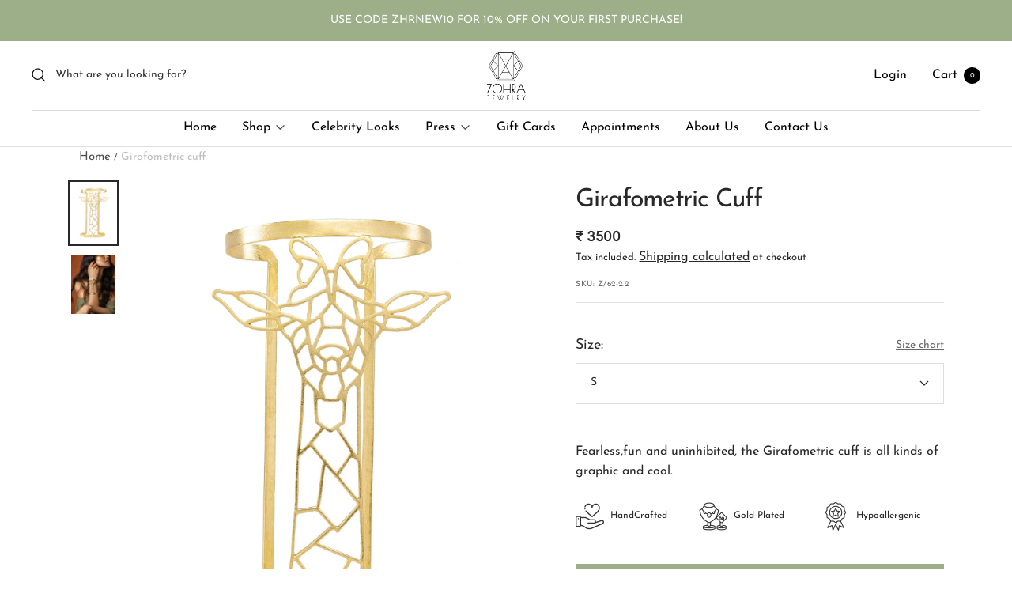

--- FILE ---
content_type: text/html; charset=utf-8
request_url: https://zohrajewelry.com/products/girafometric-cuff
body_size: 69339
content:
<!doctype html>
<link rel="stylesheet" href="https://unpkg.com/flickity@2/dist/flickity.min.css"><html class="no-js" lang="en" dir="ltr">
  
  <head>
<script src='https://d24sh1msnqkirc.cloudfront.net/shopflo.bundle.js' async></script>


  <meta name="google-site-verification" content="1H5ouxF9E8_0T4pbWJzoLFXjytsDa6L_3PTjtAUI73w" />
  <!-- Google tag (gtag.js) -->
<script async src="https://www.googletagmanager.com/gtag/js?id=G-YEBVHF0YTZ"></script><script src='https://bridge.shopflo.com/js/shopflo.bundle.js' async></script>
<script>
  window.dataLayer = window.dataLayer || [];
  function gtag(){dataLayer.push(arguments);}
  gtag('js', new Date());
  gtag('config', 'G-YEBVHF0YTZ');
</script>

<!-- Google tag (gtag.js) -->
<script async src="https://www.googletagmanager.com/gtag/js?id=AW-10929676855"></script>
<script>
  window.dataLayer = window.dataLayer || [];
  function gtag(){dataLayer.push(arguments);}
  gtag('js', new Date());

  gtag('config', 'AW-10929676855');
</script>

    <!-- Google tag (gtag.js) -->
<script async src="https://www.googletagmanager.com/gtag/js?id=UA-231312769-1"></script>
<script>
  window.dataLayer = window.dataLayer || [];
  function gtag(){dataLayer.push(arguments);}
  gtag('js', new Date());

  gtag('config', 'UA-231312769-1');
</script>

    <script type="text/javascript">
    (function(c,l,a,r,i,t,y){
        c[a]=c[a]||function(){(c[a].q=c[a].q||[]).push(arguments)};
        t=l.createElement(r);t.async=1;t.src="https://www.clarity.ms/tag/"+i;
        y=l.getElementsByTagName(r)[0];y.parentNode.insertBefore(t,y);
    })(window, document, "clarity", "script", "gpcyrblf46");
</script>
    
    <meta name="google-site-verification" content="qIMoaMhREoofDvdXFTzY8KvGnkDEqSPMRhB3ZI1q6mc" />
    <meta charset="utf-8">
    <meta name="viewport" content="width=device-width, initial-scale=1.0, height=device-height, minimum-scale=1.0, maximum-scale=1.0">
    <meta name="theme-color" content="#fff">

    <title>Girafometric cuff</title><meta name="description" content="Material: Handcrafted in Brass with 22kt Gold plating Weight: 20g Size: Length 11 cm Country of Origin: India"><link rel="canonical" href="https://zohrajewelry.com/products/girafometric-cuff"><link rel="shortcut icon" href="//zohrajewelry.com/cdn/shop/files/40x40_logo_96x96.png?v=1748593400" type="image/png"><link rel="preconnect" href="https://cdn.shopify.com">
    <link rel="dns-prefetch" href="https://productreviews.shopifycdn.com">
    <link rel="dns-prefetch" href="https://www.google-analytics.com">
    <link rel="preconnect" href="https://cdnjs.cloudflare.com"><link rel="preconnect" href="https://fonts.shopifycdn.com" crossorigin><link rel="preload" as="style" href="//zohrajewelry.com/cdn/shop/t/25/assets/theme.css?v=57834535440564410051706687388">
     <link rel="preload" as="style" href="//zohrajewelry.com/cdn/shop/t/25/assets/custom.css?v=25052466840659517261706687388">
    <link rel="preload" as="script" href="//zohrajewelry.com/cdn/shop/t/25/assets/vendor.js?v=52616882996345022171706687388">
    <link rel="preload" as="script" href="//zohrajewelry.com/cdn/shop/t/25/assets/theme.js?v=47070942996996189761706687388"><link rel="preload" as="fetch" href="/products/girafometric-cuff.js" crossorigin>
      <link rel="preload" as="image" imagesizes="(max-width: 999px) calc(100vw - 48px), 640px" imagesrcset="//zohrajewelry.com/cdn/shop/files/Zohra_Z62_1_400x.jpg?v=1748679069 400w, //zohrajewelry.com/cdn/shop/files/Zohra_Z62_1_500x.jpg?v=1748679069 500w, //zohrajewelry.com/cdn/shop/files/Zohra_Z62_1_600x.jpg?v=1748679069 600w, //zohrajewelry.com/cdn/shop/files/Zohra_Z62_1_700x.jpg?v=1748679069 700w, //zohrajewelry.com/cdn/shop/files/Zohra_Z62_1_800x.jpg?v=1748679069 800w, //zohrajewelry.com/cdn/shop/files/Zohra_Z62_1_900x.jpg?v=1748679069 900w, //zohrajewelry.com/cdn/shop/files/Zohra_Z62_1_1000x.jpg?v=1748679069 1000w, //zohrajewelry.com/cdn/shop/files/Zohra_Z62_1_1100x.jpg?v=1748679069 1100w, //zohrajewelry.com/cdn/shop/files/Zohra_Z62_1_1200x.jpg?v=1748679069 1200w, //zohrajewelry.com/cdn/shop/files/Zohra_Z62_1_1300x.jpg?v=1748679069 1300w, //zohrajewelry.com/cdn/shop/files/Zohra_Z62_1_1400x.jpg?v=1748679069 1400w, //zohrajewelry.com/cdn/shop/files/Zohra_Z62_1_1500x.jpg?v=1748679069 1500w
"><link rel="preload" as="script" href="//zohrajewelry.com/cdn/shop/t/25/assets/flickity.js?v=176646718982628074891706687388"><meta property="og:type" content="product">
  <meta property="og:title" content="Girafometric cuff">
  <meta property="product:price:amount" content="3,500">
  <meta property="product:price:currency" content="INR"><meta property="og:image" content="http://zohrajewelry.com/cdn/shop/files/Zohra_Z62_1.jpg?v=1748679069">
  <meta property="og:image:secure_url" content="https://zohrajewelry.com/cdn/shop/files/Zohra_Z62_1.jpg?v=1748679069">
  <meta property="og:image:width" content="1500">
  <meta property="og:image:height" content="2000"><meta property="og:description" content="Material: Handcrafted in Brass with 22kt Gold plating Weight: 20g Size: Length 11 cm Country of Origin: India"><meta property="og:url" content="https://zohrajewelry.com/products/girafometric-cuff">
<meta property="og:site_name" content="Zohra Jewelry"><meta name="twitter:card" content="summary"><meta name="twitter:title" content="Girafometric cuff">
  <meta name="twitter:description" content="

Material: Handcrafted in Brass with 22kt Gold plating
Weight: 20g
Size: Length 11 cm
Country of Origin: India

"><meta name="twitter:image" content="https://zohrajewelry.com/cdn/shop/files/Zohra_Z62_1_1200x1200_crop_center.jpg?v=1748679069">
  <meta name="twitter:image:alt" content="">
    
  <script type="application/ld+json">
  {
    "@context": "https://schema.org",
    "@type": "Product",
    "offers": [{
          "@type": "Offer",
          "name": "S",
          "availability":"https://schema.org/InStock",
          "price": 3500.0,
          "priceCurrency": "INR",
          "priceValidUntil": "2026-01-31","sku": "Z\/62-2.2","url": "/products/girafometric-cuff?variant=43676422570235"
        },
{
          "@type": "Offer",
          "name": "M",
          "availability":"https://schema.org/InStock",
          "price": 3500.0,
          "priceCurrency": "INR",
          "priceValidUntil": "2026-01-31","sku": "Z\/62-2.4","url": "/products/girafometric-cuff?variant=43676422603003"
        },
{
          "@type": "Offer",
          "name": "L",
          "availability":"https://schema.org/InStock",
          "price": 3500.0,
          "priceCurrency": "INR",
          "priceValidUntil": "2026-01-31","sku": "Z\/62-2.6","url": "/products/girafometric-cuff?variant=43676422635771"
        }
],
    "brand": {
      "@type": "Brand",
      "name": "Les Animaux"
    },
    "name": "Girafometric cuff",
    "description": "\n\nMaterial: Handcrafted in Brass with 22kt Gold plating\nWeight: 20g\nSize: Length 11 cm\nCountry of Origin: India\n\n",
    "category": "Cuff",
    "url": "/products/girafometric-cuff",
    "sku": "Z\/62-2.2",
    "image": {
      "@type": "ImageObject",
      "url": "https://zohrajewelry.com/cdn/shop/files/Zohra_Z62_1_1024x.jpg?v=1748679069",
      "image": "https://zohrajewelry.com/cdn/shop/files/Zohra_Z62_1_1024x.jpg?v=1748679069",
      "name": "",
      "width": "1024",
      "height": "1024"
    }
  }
  </script>



  <script type="application/ld+json">
  {
    "@context": "https://schema.org",
    "@type": "BreadcrumbList",
  "itemListElement": [{
      "@type": "ListItem",
      "position": 1,
      "name": "Home",
      "item": "https://zohrajewelry.com"
    },{
          "@type": "ListItem",
          "position": 2,
          "name": "Girafometric cuff",
          "item": "https://zohrajewelry.com/products/girafometric-cuff"
        }]
  }
  </script>


    <link rel="preload" href="//zohrajewelry.com/cdn/fonts/josefin_sans/josefinsans_n4.70f7efd699799949e6d9f99bc20843a2c86a2e0f.woff2" as="font" type="font/woff2" crossorigin><link rel="preload" href="//zohrajewelry.com/cdn/fonts/josefin_sans/josefinsans_n4.70f7efd699799949e6d9f99bc20843a2c86a2e0f.woff2" as="font" type="font/woff2" crossorigin><style>

  /* Typography (heading) */
  @font-face {
  font-family: "Josefin Sans";
  font-weight: 400;
  font-style: normal;
  font-display: swap;
  src: url("//zohrajewelry.com/cdn/fonts/josefin_sans/josefinsans_n4.70f7efd699799949e6d9f99bc20843a2c86a2e0f.woff2") format("woff2"),
       url("//zohrajewelry.com/cdn/fonts/josefin_sans/josefinsans_n4.35d308a1bdf56e5556bc2ac79702c721e4e2e983.woff") format("woff");
}

@font-face {
  font-family: "Josefin Sans";
  font-weight: 400;
  font-style: italic;
  font-display: swap;
  src: url("//zohrajewelry.com/cdn/fonts/josefin_sans/josefinsans_i4.a2ba85bff59cf18a6ad90c24fe1808ddb8ce1343.woff2") format("woff2"),
       url("//zohrajewelry.com/cdn/fonts/josefin_sans/josefinsans_i4.2dba61e1d135ab449e8e134ba633cf0d31863cc4.woff") format("woff");
}

/* Typography (body) */
  @font-face {
  font-family: "Josefin Sans";
  font-weight: 400;
  font-style: normal;
  font-display: swap;
  src: url("//zohrajewelry.com/cdn/fonts/josefin_sans/josefinsans_n4.70f7efd699799949e6d9f99bc20843a2c86a2e0f.woff2") format("woff2"),
       url("//zohrajewelry.com/cdn/fonts/josefin_sans/josefinsans_n4.35d308a1bdf56e5556bc2ac79702c721e4e2e983.woff") format("woff");
}

@font-face {
  font-family: "Josefin Sans";
  font-weight: 400;
  font-style: italic;
  font-display: swap;
  src: url("//zohrajewelry.com/cdn/fonts/josefin_sans/josefinsans_i4.a2ba85bff59cf18a6ad90c24fe1808ddb8ce1343.woff2") format("woff2"),
       url("//zohrajewelry.com/cdn/fonts/josefin_sans/josefinsans_i4.2dba61e1d135ab449e8e134ba633cf0d31863cc4.woff") format("woff");
}

@font-face {
  font-family: "Josefin Sans";
  font-weight: 600;
  font-style: normal;
  font-display: swap;
  src: url("//zohrajewelry.com/cdn/fonts/josefin_sans/josefinsans_n6.afe095792949c54ae236c64ec95a9caea4be35d6.woff2") format("woff2"),
       url("//zohrajewelry.com/cdn/fonts/josefin_sans/josefinsans_n6.0ea222c12f299e43fa61b9245ec23b623ebeb1e9.woff") format("woff");
}

@font-face {
  font-family: "Josefin Sans";
  font-weight: 600;
  font-style: italic;
  font-display: swap;
  src: url("//zohrajewelry.com/cdn/fonts/josefin_sans/josefinsans_i6.7a9f0e99230d38dd3e0abe7ca5ca23f913d05281.woff2") format("woff2"),
       url("//zohrajewelry.com/cdn/fonts/josefin_sans/josefinsans_i6.67c153e9e49a5dd7b6b7058351ca5c215b18a446.woff") format("woff");
}

:root {--heading-color: 40, 40, 40;
    --text-color: 40, 40, 40;
    --background: 255, 255, 255;
    --secondary-background: 255, 255, 255;
    --border-color: 223, 223, 223;
    --border-color-darker: 169, 169, 169;
    --success-color: 46, 158, 123;
    --success-background: 213, 236, 229;
    --error-color: 222, 42, 42;
    --error-background: 253, 240, 240;
    --primary-button-background: 156, 175, 136;
    --primary-button-text-color: 255, 255, 255;
    --secondary-button-background: 156, 175, 136;
    --secondary-button-text-color: 255, 255, 255;
    --product-star-rating: 246, 164, 41;
    --product-on-sale-accent: 222, 42, 42;
    --product-sold-out-accent: 111, 113, 155;
    --product-custom-label-background: 64, 93, 230;
    --product-custom-label-text-color: 255, 255, 255;
    --product-custom-label-2-background: 243, 255, 52;
    --product-custom-label-2-text-color: 0, 0, 0;
    --product-low-stock-text-color: 222, 42, 42;
    --product-in-stock-text-color: 46, 158, 123;
    --loading-bar-background: 40, 40, 40;

    /* We duplicate some "base" colors as root colors, which is useful to use on drawer elements or popover without. Those should not be overridden to avoid issues */
    --root-heading-color: 40, 40, 40;
    --root-text-color: 40, 40, 40;
    --root-background: 255, 255, 255;
    --root-border-color: 223, 223, 223;
    --root-primary-button-background: 156, 175, 136;
    --root-primary-button-text-color: 255, 255, 255;

    --base-font-size: 14px;
    --heading-font-family: "Josefin Sans", sans-serif;
    --heading-font-weight: 400;
    --heading-font-style: normal;
    --heading-text-transform: normal;
    --text-font-family: "Josefin Sans", sans-serif;
    --text-font-weight: 400;
    --text-font-style: normal;
    --text-font-bold-weight:400 ;
/*600  */
    /* Typography (font size) */
    --heading-xxsmall-font-size: 10px;
    --heading-xsmall-font-size: 10px;
    --heading-small-font-size: 14px;
    --heading-large-font-size: 32px;
    --heading-h1-font-size: 28px;
    --heading-h2-font-size: 24px;
    --heading-h3-font-size: 22px;
    --heading-h4-font-size: 18px;
    --heading-h5-font-size: 16px;
    --heading-h6-font-size: 14px;

    /* Control the look and feel of the theme by changing radius of various elements */
    --button-border-radius: 0px;
    --block-border-radius: 0px;
    --block-border-radius-reduced: 0px;
    --color-swatch-border-radius: 100%;

    /* Button size */
    --button-height: 48px;
    --button-small-height: 40px;

    /* Form related */
    --form-input-field-height: 48px;
    --form-input-gap: 16px;
    --form-submit-margin: 24px;

    /* Product listing related variables */
    --product-list-block-spacing: 32px;

    /* Video related */
    --play-button-background: 255, 255, 255;
    --play-button-arrow: 40, 40, 40;

    /* RTL support */
    --transform-logical-flip: 1;
    --transform-origin-start: left;
    --transform-origin-end: right;

    /* Other */
    --zoom-cursor-svg-url: url(//zohrajewelry.com/cdn/shop/t/25/assets/zoom-cursor.svg?v=48279652459854458341706687388);
    --arrow-right-svg-url: url(//zohrajewelry.com/cdn/shop/t/25/assets/arrow-right.svg?v=144367008792694446971706687388);
    --arrow-left-svg-url: url(//zohrajewelry.com/cdn/shop/t/25/assets/arrow-left.svg?v=71618988802776696341706687388);

    /* Some useful variables that we can reuse in our CSS. Some explanation are needed for some of them:
       - container-max-width-minus-gutters: represents the container max width without the edge gutters
       - container-outer-width: considering the screen width, represent all the space outside the container
       - container-outer-margin: same as container-outer-width but get set to 0 inside a container
       - container-inner-width: the effective space inside the container (minus gutters)
       - grid-column-width: represents the width of a single column of the grid
       - vertical-breather: this is a variable that defines the global "spacing" between sections, and inside the section
                            to create some "breath" and minimum spacing
     */
    --container-max-width: 1280px;
    --container-max-width-narrow: 1240px;
    --container-gutter: 24px;
    --container-max-width-minus-gutters: calc(var(--container-max-width) - (var(--container-gutter)) * 2);
    --container-max-width-narrow-minus-gutters: calc(var(--container-max-width-narrow) - (var(--container-gutter)) * 2);
    --container-outer-width: max(calc((100vw - var(--container-max-width-minus-gutters)) / 2), var(--container-gutter));
    --container-outer-width-narrow: max(calc((100vw - var(--container-max-width-narrow-minus-gutters)) / 2), var(--container-gutter));
    --container-outer-margin: var(--container-outer-width);
    --container-inner-width: calc(100vw - var(--container-outer-width) * 2);

    --grid-column-count: 10;
    --grid-gap: 24px;
    --grid-column-width: calc((100vw - var(--container-outer-width) * 2 - var(--grid-gap) * (var(--grid-column-count) - 1)) / var(--grid-column-count));
    --grid-column-width-narrow: calc((100vw - var(--container-outer-width-narrow) * 2 - var(--grid-gap) * (var(--grid-column-count) - 1)) / var(--grid-column-count));

    --vertical-breather: 36px;
    --vertical-breather-tight: 36px;

    /* Shopify related variables */
    --payment-terms-background-color: #fff;
  }

  @media screen and (min-width: 741px) {
    :root {
      --container-gutter: 40px;
      --grid-column-count: 20;
      --vertical-breather: 48px;
      --vertical-breather-tight: 48px;

      /* Typography (font size) */
      --heading-xsmall-font-size: 11px;
      --heading-small-font-size: 14px;
      --heading-large-font-size: 48px;
      --heading-h1-font-size: 40px;
      --heading-h2-font-size: 36px;
      --heading-h3-font-size: 32px;
      --heading-h4-font-size: 26px;
      --heading-h5-font-size: 22px;
      --heading-h6-font-size: 16px;

      /* Form related */
      --form-input-field-height: 52px;
      --form-submit-margin: 32px;

      /* Button size */
      --button-height: 52px;
      --button-small-height: 44px;
    }
  }

  @media screen and (min-width: 1200px) {
    :root {
      --vertical-breather: 64px;
      --vertical-breather-tight: 48px;
      --product-list-block-spacing: 48px;

      /* Typography */
      --heading-large-font-size: 48px;
      --heading-h1-font-size: 42px;
      --heading-h2-font-size: 36px;
      --heading-h3-font-size: 32px;
      --heading-h4-font-size: 26px;
      --heading-h5-font-size: 22px;
      --heading-h6-font-size: 16px;
    }
  }

  @media screen and (min-width: 1600px) {
    :root {
      --vertical-breather: 64px;
      --vertical-breather-tight: 48px;
    }
  }
</style>
    <script>
  // This allows to expose several variables to the global scope, to be used in scripts
  window.themeVariables = {
    settings: {
      direction: "ltr",
      pageType: "product",
      cartCount: 0,
      moneyFormat: "\u003cspan class=\"money\"\u003e₹ {{amount_no_decimals}}\u003c\/span\u003e",
      moneyWithCurrencyFormat: "\u003cspan class=\"money\"\u003e₹ {{amount_no_decimals}}\u003c\/span\u003e",
      showVendor: false,
      discountMode: "saving",
      currencyCodeEnabled: false,
      searchMode: "product,article,page,collection",
      searchUnavailableProducts: "last",
      cartType: "drawer",
      cartCurrency: "INR",
      mobileZoomFactor: 2.5
    },

    routes: {
      host: "zohrajewelry.com",
      rootUrl: "\/",
      rootUrlWithoutSlash: '',
      cartUrl: "\/cart",
      cartAddUrl: "\/cart\/add",
      cartChangeUrl: "\/cart\/change",
      searchUrl: "\/search",
      predictiveSearchUrl: "\/search\/suggest",
      productRecommendationsUrl: "\/recommendations\/products"
    },

    strings: {
      accessibilityDelete: "Delete",
      accessibilityClose: "Close",
      collectionSoldOut: "Sold out",
      collectionDiscount: "Save @savings@",
      productSalePrice: "Sale price",
      productRegularPrice: "Regular price",
      productFormUnavailable: "Unavailable",
      productFormSoldOut: "Sold out",
      productFormPreOrder: "Pre-order",
      productFormAddToCart: "Add to cart",
      searchNoResults: "No results could be found.",
      searchNewSearch: "New search",
      searchProducts: "Products",
      searchArticles: "Journal",
      searchPages: "Pages",
      searchCollections: "Collections",
      cartViewCart: "View cart",
      cartItemAdded: "Item added to your cart!",
      cartItemAddedShort: "Added to your cart!",
      cartAddOrderNote: "Add order note",
      cartEditOrderNote: "Edit order note",
      shippingEstimatorNoResults: "Sorry, we do not ship to your address.",
      shippingEstimatorOneResult: "There is one shipping rate for your address:",
      shippingEstimatorMultipleResults: "There are several shipping rates for your address:",
      shippingEstimatorError: "One or more error occurred while retrieving shipping rates:"
    },

    libs: {
      flickity: "\/\/zohrajewelry.com\/cdn\/shop\/t\/25\/assets\/flickity.js?v=176646718982628074891706687388",
      photoswipe: "\/\/zohrajewelry.com\/cdn\/shop\/t\/25\/assets\/photoswipe.js?v=132268647426145925301706687388",
      qrCode: "\/\/zohrajewelry.com\/cdn\/shopifycloud\/storefront\/assets\/themes_support\/vendor\/qrcode-3f2b403b.js"
    },

    breakpoints: {
      phone: 'screen and (max-width: 740px)',
      tablet: 'screen and (min-width: 741px) and (max-width: 999px)',
      tabletAndUp: 'screen and (min-width: 741px)',
      pocket: 'screen and (max-width: 999px)',
      lap: 'screen and (min-width: 1000px) and (max-width: 1199px)',
      lapAndUp: 'screen and (min-width: 1000px)',
      desktop: 'screen and (min-width: 1200px)',
      wide: 'screen and (min-width: 1400px)'
    }
  };

  window.addEventListener('pageshow', async () => {
    const cartContent = await (await fetch(`${window.themeVariables.routes.cartUrl}.js`, {cache: 'reload'})).json();
    document.documentElement.dispatchEvent(new CustomEvent('cart:refresh', {detail: {cart: cartContent}}));
  });

  if ('noModule' in HTMLScriptElement.prototype) {
    // Old browsers (like IE) that does not support module will be considered as if not executing JS at all
    document.documentElement.className = document.documentElement.className.replace('no-js', 'js');

    requestAnimationFrame(() => {
      const viewportHeight = (window.visualViewport ? window.visualViewport.height : document.documentElement.clientHeight);
      document.documentElement.style.setProperty('--window-height',viewportHeight + 'px');
    });
  }// We save the product ID in local storage to be eventually used for recently viewed section
    try {
      const items = JSON.parse(localStorage.getItem('theme:recently-viewed-products') || '[]');

      // We check if the current product already exists, and if it does not, we add it at the start
      if (!items.includes(7755363680507)) {
        items.unshift(7755363680507);
      }

      localStorage.setItem('theme:recently-viewed-products', JSON.stringify(items.slice(0, 20)));
    } catch (e) {
      // Safari in private mode does not allow setting item, we silently fail
    }</script>
  <link rel="stylesheet" href="https://cdnjs.cloudflare.com/ajax/libs/slick-carousel/1.8.1/slick-theme.min.css" integrity="sha512-17EgCFERpgZKcm0j0fEq1YCJuyAWdz9KUtv1EjVuaOz8pDnh/0nZxmU6BBXwaaxqoi9PQXnRWqlcDB027hgv9A==" crossorigin="anonymous" referrerpolicy="no-referrer" />

    <link rel="stylesheet" href="//zohrajewelry.com/cdn/shop/t/25/assets/theme.css?v=57834535440564410051706687388">
    <link rel="stylesheet" href="//zohrajewelry.com/cdn/shop/t/25/assets/custom.css?v=25052466840659517261706687388">
    <script src="https://cdnjs.cloudflare.com/ajax/libs/jquery/3.6.1/jquery.min.js" integrity="sha512-aVKKRRi/Q/YV+4mjoKBsE4x3H+BkegoM/em46NNlCqNTmUYADjBbeNefNxYV7giUp0VxICtqdrbqU7iVaeZNXA==" crossorigin="anonymous" referrerpolicy="no-referrer"></script>
<script src="https://cdnjs.cloudflare.com/ajax/libs/slick-carousel/1.8.1/slick.min.js" integrity="sha512-XtmMtDEcNz2j7ekrtHvOVR4iwwaD6o/FUJe6+Zq+HgcCsk3kj4uSQQR8weQ2QVj1o0Pk6PwYLohm206ZzNfubg==" crossorigin="anonymous" referrerpolicy="no-referrer"></script>
    <script src="//zohrajewelry.com/cdn/shop/t/25/assets/vendor.js?v=52616882996345022171706687388" defer></script>
    <script src="//zohrajewelry.com/cdn/shop/t/25/assets/theme.js?v=47070942996996189761706687388" defer></script>
<!--     <script src="//zohrajewelry.com/cdn/shop/t/25/assets/custom.js?v=7360933877032574821706687388" defer></script> -->

    <link rel="stylesheet" href="//zohrajewelry.com/cdn/shop/t/25/assets/owl.carousel.min.css?v=42333844578783895221706687388">
    <script src="//zohrajewelry.com/cdn/shop/t/25/assets/owl.carousel.min.js?v=105931288936240636451706687388" defer></script>

    

    <script>window.performance && window.performance.mark && window.performance.mark('shopify.content_for_header.start');</script><meta name="google-site-verification" content="Quhas68dEq0FBUfBfYmlSm5MjAoGttqljZF7pB81IVg">
<meta id="shopify-digital-wallet" name="shopify-digital-wallet" content="/64169967867/digital_wallets/dialog">
<link rel="alternate" hreflang="x-default" href="https://zohrajewelry.com/products/girafometric-cuff">
<link rel="alternate" hreflang="en" href="https://zohrajewelry.com/products/girafometric-cuff">
<link rel="alternate" hreflang="en-US" href="https://zohrajewelry.com/en-us/products/girafometric-cuff">
<link rel="alternate" hreflang="en-AU" href="https://zohrajewelry.com/en-au/products/girafometric-cuff">
<link rel="alternate" hreflang="en-GB" href="https://zohrajewelry.com/en-gb/products/girafometric-cuff">
<link rel="alternate" hreflang="en-CA" href="https://zohrajewelry.com/en-ca/products/girafometric-cuff">
<link rel="alternate" hreflang="en-AE" href="https://zohrajewelry.com/en-ae/products/girafometric-cuff">
<link rel="alternate" hreflang="en-SG" href="https://zohrajewelry.com/en-sg/products/girafometric-cuff">
<link rel="alternate" hreflang="en-MY" href="https://zohrajewelry.com/en-my/products/girafometric-cuff">
<link rel="alternate" hreflang="en-NZ" href="https://zohrajewelry.com/en-nz/products/girafometric-cuff">
<link rel="alternate" hreflang="en-HK" href="https://zohrajewelry.com/en-hk/products/girafometric-cuff">
<link rel="alternate" hreflang="en-DE" href="https://zohrajewelry.com/en-de/products/girafometric-cuff">
<link rel="alternate" hreflang="en-CH" href="https://zohrajewelry.com/en-ch/products/girafometric-cuff">
<link rel="alternate" hreflang="en-FR" href="https://zohrajewelry.com/en-fr/products/girafometric-cuff">
<link rel="alternate" hreflang="en-TH" href="https://zohrajewelry.com/en-th/products/girafometric-cuff">
<link rel="alternate" hreflang="en-MM" href="https://zohrajewelry.com/en-mm/products/girafometric-cuff">
<link rel="alternate" type="application/json+oembed" href="https://zohrajewelry.com/products/girafometric-cuff.oembed">
<script async="async" src="/checkouts/internal/preloads.js?locale=en-IN"></script>
<script id="shopify-features" type="application/json">{"accessToken":"4752111eed0815ad15bdfc588670bd43","betas":["rich-media-storefront-analytics"],"domain":"zohrajewelry.com","predictiveSearch":true,"shopId":64169967867,"locale":"en"}</script>
<script>var Shopify = Shopify || {};
Shopify.shop = "zohra-jewelry.myshopify.com";
Shopify.locale = "en";
Shopify.currency = {"active":"INR","rate":"1.0"};
Shopify.country = "IN";
Shopify.theme = {"name":"Theme 16.8.24","id":139613143291,"schema_name":"Focal","schema_version":"8.10.3","theme_store_id":714,"role":"main"};
Shopify.theme.handle = "null";
Shopify.theme.style = {"id":null,"handle":null};
Shopify.cdnHost = "zohrajewelry.com/cdn";
Shopify.routes = Shopify.routes || {};
Shopify.routes.root = "/";</script>
<script type="module">!function(o){(o.Shopify=o.Shopify||{}).modules=!0}(window);</script>
<script>!function(o){function n(){var o=[];function n(){o.push(Array.prototype.slice.apply(arguments))}return n.q=o,n}var t=o.Shopify=o.Shopify||{};t.loadFeatures=n(),t.autoloadFeatures=n()}(window);</script>
<script id="shop-js-analytics" type="application/json">{"pageType":"product"}</script>
<script defer="defer" async type="module" src="//zohrajewelry.com/cdn/shopifycloud/shop-js/modules/v2/client.init-shop-cart-sync_BdyHc3Nr.en.esm.js"></script>
<script defer="defer" async type="module" src="//zohrajewelry.com/cdn/shopifycloud/shop-js/modules/v2/chunk.common_Daul8nwZ.esm.js"></script>
<script type="module">
  await import("//zohrajewelry.com/cdn/shopifycloud/shop-js/modules/v2/client.init-shop-cart-sync_BdyHc3Nr.en.esm.js");
await import("//zohrajewelry.com/cdn/shopifycloud/shop-js/modules/v2/chunk.common_Daul8nwZ.esm.js");

  window.Shopify.SignInWithShop?.initShopCartSync?.({"fedCMEnabled":true,"windoidEnabled":true});

</script>
<script>(function() {
  var isLoaded = false;
  function asyncLoad() {
    if (isLoaded) return;
    isLoaded = true;
    var urls = ["https:\/\/cdn.nfcube.com\/0b318dfe329a34a93c12dcb87b0058cd.js?shop=zohra-jewelry.myshopify.com","https:\/\/chimpstatic.com\/mcjs-connected\/js\/users\/a4aa2e3d13b60a971884e6764\/fff10f19d03ca83a844d1f652.js?shop=zohra-jewelry.myshopify.com","https:\/\/sr-cdn.shiprocket.in\/sr-promise\/static\/uc.js?channel_id=4\u0026sr_company_id=39301\u0026shop=zohra-jewelry.myshopify.com","https:\/\/api.interakt.ai\/v1\/app\/shopify\/widget\/?org_id=162581a3-2c38-49ac-aa22-a8c7ef2e1d5c\u0026widget-token=WhpvLIIo4i7cyiKN5kb7i77ZZE28aTAx\u0026shop=zohra-jewelry.myshopify.com"];
    for (var i = 0; i < urls.length; i++) {
      var s = document.createElement('script');
      s.type = 'text/javascript';
      s.async = true;
      s.src = urls[i];
      var x = document.getElementsByTagName('script')[0];
      x.parentNode.insertBefore(s, x);
    }
  };
  if(window.attachEvent) {
    window.attachEvent('onload', asyncLoad);
  } else {
    window.addEventListener('load', asyncLoad, false);
  }
})();</script>
<script id="__st">var __st={"a":64169967867,"offset":19800,"reqid":"93b2a9eb-cab5-4c53-a84c-27c7f3c3423d-1769018340","pageurl":"zohrajewelry.com\/products\/girafometric-cuff","u":"85423c073819","p":"product","rtyp":"product","rid":7755363680507};</script>
<script>window.ShopifyPaypalV4VisibilityTracking = true;</script>
<script id="captcha-bootstrap">!function(){'use strict';const t='contact',e='account',n='new_comment',o=[[t,t],['blogs',n],['comments',n],[t,'customer']],c=[[e,'customer_login'],[e,'guest_login'],[e,'recover_customer_password'],[e,'create_customer']],r=t=>t.map((([t,e])=>`form[action*='/${t}']:not([data-nocaptcha='true']) input[name='form_type'][value='${e}']`)).join(','),a=t=>()=>t?[...document.querySelectorAll(t)].map((t=>t.form)):[];function s(){const t=[...o],e=r(t);return a(e)}const i='password',u='form_key',d=['recaptcha-v3-token','g-recaptcha-response','h-captcha-response',i],f=()=>{try{return window.sessionStorage}catch{return}},m='__shopify_v',_=t=>t.elements[u];function p(t,e,n=!1){try{const o=window.sessionStorage,c=JSON.parse(o.getItem(e)),{data:r}=function(t){const{data:e,action:n}=t;return t[m]||n?{data:e,action:n}:{data:t,action:n}}(c);for(const[e,n]of Object.entries(r))t.elements[e]&&(t.elements[e].value=n);n&&o.removeItem(e)}catch(o){console.error('form repopulation failed',{error:o})}}const l='form_type',E='cptcha';function T(t){t.dataset[E]=!0}const w=window,h=w.document,L='Shopify',v='ce_forms',y='captcha';let A=!1;((t,e)=>{const n=(g='f06e6c50-85a8-45c8-87d0-21a2b65856fe',I='https://cdn.shopify.com/shopifycloud/storefront-forms-hcaptcha/ce_storefront_forms_captcha_hcaptcha.v1.5.2.iife.js',D={infoText:'Protected by hCaptcha',privacyText:'Privacy',termsText:'Terms'},(t,e,n)=>{const o=w[L][v],c=o.bindForm;if(c)return c(t,g,e,D).then(n);var r;o.q.push([[t,g,e,D],n]),r=I,A||(h.body.append(Object.assign(h.createElement('script'),{id:'captcha-provider',async:!0,src:r})),A=!0)});var g,I,D;w[L]=w[L]||{},w[L][v]=w[L][v]||{},w[L][v].q=[],w[L][y]=w[L][y]||{},w[L][y].protect=function(t,e){n(t,void 0,e),T(t)},Object.freeze(w[L][y]),function(t,e,n,w,h,L){const[v,y,A,g]=function(t,e,n){const i=e?o:[],u=t?c:[],d=[...i,...u],f=r(d),m=r(i),_=r(d.filter((([t,e])=>n.includes(e))));return[a(f),a(m),a(_),s()]}(w,h,L),I=t=>{const e=t.target;return e instanceof HTMLFormElement?e:e&&e.form},D=t=>v().includes(t);t.addEventListener('submit',(t=>{const e=I(t);if(!e)return;const n=D(e)&&!e.dataset.hcaptchaBound&&!e.dataset.recaptchaBound,o=_(e),c=g().includes(e)&&(!o||!o.value);(n||c)&&t.preventDefault(),c&&!n&&(function(t){try{if(!f())return;!function(t){const e=f();if(!e)return;const n=_(t);if(!n)return;const o=n.value;o&&e.removeItem(o)}(t);const e=Array.from(Array(32),(()=>Math.random().toString(36)[2])).join('');!function(t,e){_(t)||t.append(Object.assign(document.createElement('input'),{type:'hidden',name:u})),t.elements[u].value=e}(t,e),function(t,e){const n=f();if(!n)return;const o=[...t.querySelectorAll(`input[type='${i}']`)].map((({name:t})=>t)),c=[...d,...o],r={};for(const[a,s]of new FormData(t).entries())c.includes(a)||(r[a]=s);n.setItem(e,JSON.stringify({[m]:1,action:t.action,data:r}))}(t,e)}catch(e){console.error('failed to persist form',e)}}(e),e.submit())}));const S=(t,e)=>{t&&!t.dataset[E]&&(n(t,e.some((e=>e===t))),T(t))};for(const o of['focusin','change'])t.addEventListener(o,(t=>{const e=I(t);D(e)&&S(e,y())}));const B=e.get('form_key'),M=e.get(l),P=B&&M;t.addEventListener('DOMContentLoaded',(()=>{const t=y();if(P)for(const e of t)e.elements[l].value===M&&p(e,B);[...new Set([...A(),...v().filter((t=>'true'===t.dataset.shopifyCaptcha))])].forEach((e=>S(e,t)))}))}(h,new URLSearchParams(w.location.search),n,t,e,['guest_login'])})(!0,!0)}();</script>
<script integrity="sha256-4kQ18oKyAcykRKYeNunJcIwy7WH5gtpwJnB7kiuLZ1E=" data-source-attribution="shopify.loadfeatures" defer="defer" src="//zohrajewelry.com/cdn/shopifycloud/storefront/assets/storefront/load_feature-a0a9edcb.js" crossorigin="anonymous"></script>
<script data-source-attribution="shopify.dynamic_checkout.dynamic.init">var Shopify=Shopify||{};Shopify.PaymentButton=Shopify.PaymentButton||{isStorefrontPortableWallets:!0,init:function(){window.Shopify.PaymentButton.init=function(){};var t=document.createElement("script");t.src="https://zohrajewelry.com/cdn/shopifycloud/portable-wallets/latest/portable-wallets.en.js",t.type="module",document.head.appendChild(t)}};
</script>
<script data-source-attribution="shopify.dynamic_checkout.buyer_consent">
  function portableWalletsHideBuyerConsent(e){var t=document.getElementById("shopify-buyer-consent"),n=document.getElementById("shopify-subscription-policy-button");t&&n&&(t.classList.add("hidden"),t.setAttribute("aria-hidden","true"),n.removeEventListener("click",e))}function portableWalletsShowBuyerConsent(e){var t=document.getElementById("shopify-buyer-consent"),n=document.getElementById("shopify-subscription-policy-button");t&&n&&(t.classList.remove("hidden"),t.removeAttribute("aria-hidden"),n.addEventListener("click",e))}window.Shopify?.PaymentButton&&(window.Shopify.PaymentButton.hideBuyerConsent=portableWalletsHideBuyerConsent,window.Shopify.PaymentButton.showBuyerConsent=portableWalletsShowBuyerConsent);
</script>
<script data-source-attribution="shopify.dynamic_checkout.cart.bootstrap">document.addEventListener("DOMContentLoaded",(function(){function t(){return document.querySelector("shopify-accelerated-checkout-cart, shopify-accelerated-checkout")}if(t())Shopify.PaymentButton.init();else{new MutationObserver((function(e,n){t()&&(Shopify.PaymentButton.init(),n.disconnect())})).observe(document.body,{childList:!0,subtree:!0})}}));
</script>

<script>window.performance && window.performance.mark && window.performance.mark('shopify.content_for_header.end');</script>


  
<script>
    
    
    
    
    var gsf_conversion_data = {page_type : 'product', event : 'view_item', data : {product_data : [{variant_id : 43676422570235, product_id : 7755363680507, name : "Girafometric cuff", price : "3500", currency : "INR", sku : "Z/62-2.2", brand : "Les Animaux", variant : "S", category : "Cuff", quantity : "-11" }], total_price : "3500", shop_currency : "INR"}};
    
</script>
<!-- BEGIN app block: shopify://apps/vo-product-options/blocks/embed-block/430cbd7b-bd20-4c16-ba41-db6f4c645164 --><script>var bcpo_product={"id":7755363680507,"title":"Girafometric cuff","handle":"girafometric-cuff","description":"\u003cstyle type=\"text\/css\"\u003e\u003c!--\ntd {border: 1px solid #ccc;}br {mso-data-placement:same-cell;}\n--\u003e\u003c\/style\u003e\n\u003cul\u003e\n\u003cli\u003e\u003cspan data-sheets-userformat='{\"2\":12796,\"5\":{\"1\":[{\"1\":2,\"2\":0,\"5\":{\"1\":2,\"2\":0}},{\"1\":0,\"2\":0,\"3\":3},{\"1\":1,\"2\":0,\"4\":1}]},\"6\":{\"1\":[{\"1\":2,\"2\":0,\"5\":{\"1\":2,\"2\":0}},{\"1\":0,\"2\":0,\"3\":3},{\"1\":1,\"2\":0,\"4\":1}]},\"7\":{\"1\":[{\"1\":2,\"2\":0,\"5\":{\"1\":2,\"2\":0}},{\"1\":0,\"2\":0,\"3\":3},{\"1\":1,\"2\":0,\"4\":1}]},\"8\":{\"1\":[{\"1\":2,\"2\":0,\"5\":{\"1\":2,\"2\":0}},{\"1\":0,\"2\":0,\"3\":3},{\"1\":1,\"2\":0,\"4\":1}]},\"9\":1,\"10\":1,\"11\":4,\"15\":\"Calibri\",\"16\":14}' data-sheets-value='{\"1\":2,\"2\":\"\\nMaterial: Handcrafted in Brass with 22kt Gold plating\\nWeight: 20g\\nSize: Length 11 cm\\nCountry of Origin: India\\n\"}'\u003eMaterial: Handcrafted in Brass with 22kt Gold plating\u003c\/span\u003e\u003c\/li\u003e\n\u003cli\u003e\u003cspan data-sheets-userformat='{\"2\":12796,\"5\":{\"1\":[{\"1\":2,\"2\":0,\"5\":{\"1\":2,\"2\":0}},{\"1\":0,\"2\":0,\"3\":3},{\"1\":1,\"2\":0,\"4\":1}]},\"6\":{\"1\":[{\"1\":2,\"2\":0,\"5\":{\"1\":2,\"2\":0}},{\"1\":0,\"2\":0,\"3\":3},{\"1\":1,\"2\":0,\"4\":1}]},\"7\":{\"1\":[{\"1\":2,\"2\":0,\"5\":{\"1\":2,\"2\":0}},{\"1\":0,\"2\":0,\"3\":3},{\"1\":1,\"2\":0,\"4\":1}]},\"8\":{\"1\":[{\"1\":2,\"2\":0,\"5\":{\"1\":2,\"2\":0}},{\"1\":0,\"2\":0,\"3\":3},{\"1\":1,\"2\":0,\"4\":1}]},\"9\":1,\"10\":1,\"11\":4,\"15\":\"Calibri\",\"16\":14}' data-sheets-value='{\"1\":2,\"2\":\"\\nMaterial: Handcrafted in Brass with 22kt Gold plating\\nWeight: 20g\\nSize: Length 11 cm\\nCountry of Origin: India\\n\"}'\u003eWeight: 20g\u003c\/span\u003e\u003c\/li\u003e\n\u003cli\u003e\u003cspan data-sheets-userformat='{\"2\":12796,\"5\":{\"1\":[{\"1\":2,\"2\":0,\"5\":{\"1\":2,\"2\":0}},{\"1\":0,\"2\":0,\"3\":3},{\"1\":1,\"2\":0,\"4\":1}]},\"6\":{\"1\":[{\"1\":2,\"2\":0,\"5\":{\"1\":2,\"2\":0}},{\"1\":0,\"2\":0,\"3\":3},{\"1\":1,\"2\":0,\"4\":1}]},\"7\":{\"1\":[{\"1\":2,\"2\":0,\"5\":{\"1\":2,\"2\":0}},{\"1\":0,\"2\":0,\"3\":3},{\"1\":1,\"2\":0,\"4\":1}]},\"8\":{\"1\":[{\"1\":2,\"2\":0,\"5\":{\"1\":2,\"2\":0}},{\"1\":0,\"2\":0,\"3\":3},{\"1\":1,\"2\":0,\"4\":1}]},\"9\":1,\"10\":1,\"11\":4,\"15\":\"Calibri\",\"16\":14}' data-sheets-value='{\"1\":2,\"2\":\"\\nMaterial: Handcrafted in Brass with 22kt Gold plating\\nWeight: 20g\\nSize: Length 11 cm\\nCountry of Origin: India\\n\"}'\u003eSize: Length 11 cm\u003c\/span\u003e\u003c\/li\u003e\n\u003cli\u003e\u003cspan data-sheets-userformat='{\"2\":12796,\"5\":{\"1\":[{\"1\":2,\"2\":0,\"5\":{\"1\":2,\"2\":0}},{\"1\":0,\"2\":0,\"3\":3},{\"1\":1,\"2\":0,\"4\":1}]},\"6\":{\"1\":[{\"1\":2,\"2\":0,\"5\":{\"1\":2,\"2\":0}},{\"1\":0,\"2\":0,\"3\":3},{\"1\":1,\"2\":0,\"4\":1}]},\"7\":{\"1\":[{\"1\":2,\"2\":0,\"5\":{\"1\":2,\"2\":0}},{\"1\":0,\"2\":0,\"3\":3},{\"1\":1,\"2\":0,\"4\":1}]},\"8\":{\"1\":[{\"1\":2,\"2\":0,\"5\":{\"1\":2,\"2\":0}},{\"1\":0,\"2\":0,\"3\":3},{\"1\":1,\"2\":0,\"4\":1}]},\"9\":1,\"10\":1,\"11\":4,\"15\":\"Calibri\",\"16\":14}' data-sheets-value='{\"1\":2,\"2\":\"\\nMaterial: Handcrafted in Brass with 22kt Gold plating\\nWeight: 20g\\nSize: Length 11 cm\\nCountry of Origin: India\\n\"}'\u003eCountry of Origin: India\u003c\/span\u003e\u003c\/li\u003e\n\u003c\/ul\u003e\n\u003cp\u003e\u003cbr\u003e\u003c\/p\u003e","published_at":"2024-07-20T13:39:25+05:30","created_at":"2022-06-29T22:51:53+05:30","vendor":"Les Animaux","type":"Cuff","tags":["Sizechart_cuff"],"price":350000,"price_min":350000,"price_max":350000,"available":true,"price_varies":false,"compare_at_price":null,"compare_at_price_min":0,"compare_at_price_max":0,"compare_at_price_varies":false,"variants":[{"id":43676422570235,"title":"S","option1":"S","option2":null,"option3":null,"sku":"Z\/62-2.2","requires_shipping":true,"taxable":true,"featured_image":{"id":46993283154171,"product_id":7755363680507,"position":1,"created_at":"2025-05-30T12:11:37+05:30","updated_at":"2025-05-31T13:41:09+05:30","alt":null,"width":1500,"height":2000,"src":"\/\/zohrajewelry.com\/cdn\/shop\/files\/Zohra_Z62_1.jpg?v=1748679069","variant_ids":[43676422570235,43676422603003,43676422635771]},"available":true,"name":"Girafometric cuff - S","public_title":"S","options":["S"],"price":350000,"weight":300,"compare_at_price":null,"inventory_management":null,"barcode":"","featured_media":{"alt":null,"id":38941040640251,"position":1,"preview_image":{"aspect_ratio":0.75,"height":2000,"width":1500,"src":"\/\/zohrajewelry.com\/cdn\/shop\/files\/Zohra_Z62_1.jpg?v=1748679069"}},"requires_selling_plan":false,"selling_plan_allocations":[]},{"id":43676422603003,"title":"M","option1":"M","option2":null,"option3":null,"sku":"Z\/62-2.4","requires_shipping":true,"taxable":true,"featured_image":{"id":46993283154171,"product_id":7755363680507,"position":1,"created_at":"2025-05-30T12:11:37+05:30","updated_at":"2025-05-31T13:41:09+05:30","alt":null,"width":1500,"height":2000,"src":"\/\/zohrajewelry.com\/cdn\/shop\/files\/Zohra_Z62_1.jpg?v=1748679069","variant_ids":[43676422570235,43676422603003,43676422635771]},"available":true,"name":"Girafometric cuff - M","public_title":"M","options":["M"],"price":350000,"weight":300,"compare_at_price":null,"inventory_management":null,"barcode":"","featured_media":{"alt":null,"id":38941040640251,"position":1,"preview_image":{"aspect_ratio":0.75,"height":2000,"width":1500,"src":"\/\/zohrajewelry.com\/cdn\/shop\/files\/Zohra_Z62_1.jpg?v=1748679069"}},"requires_selling_plan":false,"selling_plan_allocations":[]},{"id":43676422635771,"title":"L","option1":"L","option2":null,"option3":null,"sku":"Z\/62-2.6","requires_shipping":true,"taxable":true,"featured_image":{"id":46993283154171,"product_id":7755363680507,"position":1,"created_at":"2025-05-30T12:11:37+05:30","updated_at":"2025-05-31T13:41:09+05:30","alt":null,"width":1500,"height":2000,"src":"\/\/zohrajewelry.com\/cdn\/shop\/files\/Zohra_Z62_1.jpg?v=1748679069","variant_ids":[43676422570235,43676422603003,43676422635771]},"available":true,"name":"Girafometric cuff - L","public_title":"L","options":["L"],"price":350000,"weight":300,"compare_at_price":null,"inventory_management":null,"barcode":"","featured_media":{"alt":null,"id":38941040640251,"position":1,"preview_image":{"aspect_ratio":0.75,"height":2000,"width":1500,"src":"\/\/zohrajewelry.com\/cdn\/shop\/files\/Zohra_Z62_1.jpg?v=1748679069"}},"requires_selling_plan":false,"selling_plan_allocations":[]}],"images":["\/\/zohrajewelry.com\/cdn\/shop\/files\/Zohra_Z62_1.jpg?v=1748679069","\/\/zohrajewelry.com\/cdn\/shop\/files\/Zohra_Z62_2.jpg?v=1748679069"],"featured_image":"\/\/zohrajewelry.com\/cdn\/shop\/files\/Zohra_Z62_1.jpg?v=1748679069","options":["Size"],"media":[{"alt":null,"id":38941040640251,"position":1,"preview_image":{"aspect_ratio":0.75,"height":2000,"width":1500,"src":"\/\/zohrajewelry.com\/cdn\/shop\/files\/Zohra_Z62_1.jpg?v=1748679069"},"aspect_ratio":0.75,"height":2000,"media_type":"image","src":"\/\/zohrajewelry.com\/cdn\/shop\/files\/Zohra_Z62_1.jpg?v=1748679069","width":1500},{"alt":null,"id":38941040738555,"position":2,"preview_image":{"aspect_ratio":0.75,"height":2000,"width":1500,"src":"\/\/zohrajewelry.com\/cdn\/shop\/files\/Zohra_Z62_2.jpg?v=1748679069"},"aspect_ratio":0.75,"height":2000,"media_type":"image","src":"\/\/zohrajewelry.com\/cdn\/shop\/files\/Zohra_Z62_2.jpg?v=1748679069","width":1500}],"requires_selling_plan":false,"selling_plan_groups":[],"content":"\u003cstyle type=\"text\/css\"\u003e\u003c!--\ntd {border: 1px solid #ccc;}br {mso-data-placement:same-cell;}\n--\u003e\u003c\/style\u003e\n\u003cul\u003e\n\u003cli\u003e\u003cspan data-sheets-userformat='{\"2\":12796,\"5\":{\"1\":[{\"1\":2,\"2\":0,\"5\":{\"1\":2,\"2\":0}},{\"1\":0,\"2\":0,\"3\":3},{\"1\":1,\"2\":0,\"4\":1}]},\"6\":{\"1\":[{\"1\":2,\"2\":0,\"5\":{\"1\":2,\"2\":0}},{\"1\":0,\"2\":0,\"3\":3},{\"1\":1,\"2\":0,\"4\":1}]},\"7\":{\"1\":[{\"1\":2,\"2\":0,\"5\":{\"1\":2,\"2\":0}},{\"1\":0,\"2\":0,\"3\":3},{\"1\":1,\"2\":0,\"4\":1}]},\"8\":{\"1\":[{\"1\":2,\"2\":0,\"5\":{\"1\":2,\"2\":0}},{\"1\":0,\"2\":0,\"3\":3},{\"1\":1,\"2\":0,\"4\":1}]},\"9\":1,\"10\":1,\"11\":4,\"15\":\"Calibri\",\"16\":14}' data-sheets-value='{\"1\":2,\"2\":\"\\nMaterial: Handcrafted in Brass with 22kt Gold plating\\nWeight: 20g\\nSize: Length 11 cm\\nCountry of Origin: India\\n\"}'\u003eMaterial: Handcrafted in Brass with 22kt Gold plating\u003c\/span\u003e\u003c\/li\u003e\n\u003cli\u003e\u003cspan data-sheets-userformat='{\"2\":12796,\"5\":{\"1\":[{\"1\":2,\"2\":0,\"5\":{\"1\":2,\"2\":0}},{\"1\":0,\"2\":0,\"3\":3},{\"1\":1,\"2\":0,\"4\":1}]},\"6\":{\"1\":[{\"1\":2,\"2\":0,\"5\":{\"1\":2,\"2\":0}},{\"1\":0,\"2\":0,\"3\":3},{\"1\":1,\"2\":0,\"4\":1}]},\"7\":{\"1\":[{\"1\":2,\"2\":0,\"5\":{\"1\":2,\"2\":0}},{\"1\":0,\"2\":0,\"3\":3},{\"1\":1,\"2\":0,\"4\":1}]},\"8\":{\"1\":[{\"1\":2,\"2\":0,\"5\":{\"1\":2,\"2\":0}},{\"1\":0,\"2\":0,\"3\":3},{\"1\":1,\"2\":0,\"4\":1}]},\"9\":1,\"10\":1,\"11\":4,\"15\":\"Calibri\",\"16\":14}' data-sheets-value='{\"1\":2,\"2\":\"\\nMaterial: Handcrafted in Brass with 22kt Gold plating\\nWeight: 20g\\nSize: Length 11 cm\\nCountry of Origin: India\\n\"}'\u003eWeight: 20g\u003c\/span\u003e\u003c\/li\u003e\n\u003cli\u003e\u003cspan data-sheets-userformat='{\"2\":12796,\"5\":{\"1\":[{\"1\":2,\"2\":0,\"5\":{\"1\":2,\"2\":0}},{\"1\":0,\"2\":0,\"3\":3},{\"1\":1,\"2\":0,\"4\":1}]},\"6\":{\"1\":[{\"1\":2,\"2\":0,\"5\":{\"1\":2,\"2\":0}},{\"1\":0,\"2\":0,\"3\":3},{\"1\":1,\"2\":0,\"4\":1}]},\"7\":{\"1\":[{\"1\":2,\"2\":0,\"5\":{\"1\":2,\"2\":0}},{\"1\":0,\"2\":0,\"3\":3},{\"1\":1,\"2\":0,\"4\":1}]},\"8\":{\"1\":[{\"1\":2,\"2\":0,\"5\":{\"1\":2,\"2\":0}},{\"1\":0,\"2\":0,\"3\":3},{\"1\":1,\"2\":0,\"4\":1}]},\"9\":1,\"10\":1,\"11\":4,\"15\":\"Calibri\",\"16\":14}' data-sheets-value='{\"1\":2,\"2\":\"\\nMaterial: Handcrafted in Brass with 22kt Gold plating\\nWeight: 20g\\nSize: Length 11 cm\\nCountry of Origin: India\\n\"}'\u003eSize: Length 11 cm\u003c\/span\u003e\u003c\/li\u003e\n\u003cli\u003e\u003cspan data-sheets-userformat='{\"2\":12796,\"5\":{\"1\":[{\"1\":2,\"2\":0,\"5\":{\"1\":2,\"2\":0}},{\"1\":0,\"2\":0,\"3\":3},{\"1\":1,\"2\":0,\"4\":1}]},\"6\":{\"1\":[{\"1\":2,\"2\":0,\"5\":{\"1\":2,\"2\":0}},{\"1\":0,\"2\":0,\"3\":3},{\"1\":1,\"2\":0,\"4\":1}]},\"7\":{\"1\":[{\"1\":2,\"2\":0,\"5\":{\"1\":2,\"2\":0}},{\"1\":0,\"2\":0,\"3\":3},{\"1\":1,\"2\":0,\"4\":1}]},\"8\":{\"1\":[{\"1\":2,\"2\":0,\"5\":{\"1\":2,\"2\":0}},{\"1\":0,\"2\":0,\"3\":3},{\"1\":1,\"2\":0,\"4\":1}]},\"9\":1,\"10\":1,\"11\":4,\"15\":\"Calibri\",\"16\":14}' data-sheets-value='{\"1\":2,\"2\":\"\\nMaterial: Handcrafted in Brass with 22kt Gold plating\\nWeight: 20g\\nSize: Length 11 cm\\nCountry of Origin: India\\n\"}'\u003eCountry of Origin: India\u003c\/span\u003e\u003c\/li\u003e\n\u003c\/ul\u003e\n\u003cp\u003e\u003cbr\u003e\u003c\/p\u003e"}; bcpo_product.options_with_values = [{"name":"Size","position":1,"values":["S","M","L"]}];  var bcpo_settings=bcpo_settings || {};var inventory_quantity = [];inventory_quantity.push(-11);inventory_quantity.push(-10);inventory_quantity.push(-7);if(bcpo_product) { for (var i = 0; i < bcpo_product.variants.length; i += 1) { bcpo_product.variants[i].inventory_quantity = inventory_quantity[i]; }}window.bcpo = window.bcpo || {}; bcpo.cart = {"note":null,"attributes":{},"original_total_price":0,"total_price":0,"total_discount":0,"total_weight":0.0,"item_count":0,"items":[],"requires_shipping":false,"currency":"INR","items_subtotal_price":0,"cart_level_discount_applications":[],"checkout_charge_amount":0}; bcpo.ogFormData = FormData; bcpo.money_with_currency_format = "\u003cspan class=\"money\"\u003e₹ {{amount_no_decimals}}\u003c\/span\u003e";bcpo.money_format = "\u003cspan class=\"money\"\u003e₹ {{amount_no_decimals}}\u003c\/span\u003e"; if (bcpo_settings) { bcpo_settings.shop_currency = "INR";} else { var bcpo_settings = {shop_currency: "INR" }; }</script>


<!-- END app block --><!-- BEGIN app block: shopify://apps/quinn-shoppable-videos/blocks/app-embed/150d2781-732b-4020-a9fb-1368e974e6bb -->






<!-- BEGIN app snippet: init -->
















<script data-app="quinn">
  window.Quinn = {};
  Quinn.ab_test_enabled = false;
  Quinn.ab_test_id = "test01";
  Quinn.ab_enabled_for_widgets = [];
  Quinn.ab_enabled_on_pages = [];
  Quinn.ab_control_group_percentage = "50";
  Quinn.embed_settings = {"quinn_atc_button_text":"Add to cart","quinn_out_of_stock_text":"Out of stock","quinn_view_product_text":"More Info","quinn_description_open_text":"Show now","quinn_description_heading_text":"Description","quinn_description_read_more":"Read more","quinn_description_read_less":"Read less","quinn_product_section_heading":"Selected Product","quinn_variant_selector_prefix":"Select","quinn_atc_button_loading":"Loading","quinn_atc_complete_toast":"Product added to cart","custom_swatch_code":"\u003cscript\u003e\u003c\/script\u003e","quinn_enable_vendor_playlist":false};
  Quinn.is_deferred_mode_enabled = null;
  Quinn.is_manual_load_enabled = null;
  Quinn.queuedScripts = [];
</script>









<script
  data-app="quinn"
>
  Quinn.shop_domain = "zohra-jewelry.myshopify.com";
  Quinn.metaPrefix= "PRODUCT_7755363680507_";
  Quinn.page_key = "7755363680507";
  Quinn.page_type = "product";
  Quinn.page_handle = "girafometric-cuff";
  Quinn.currency_symbol = "" || "₹",
  Quinn.design_mode = false;
  Quinn.facebook_pixel_tracking = null;
  Quinn.settings = {"story":{"visibility":"both","hero_text_color":"#ffffff","hero_text":"WATCH \u0026 BUY!","hero_title":"Bestsellers","show_hero_story":true,"is_sticky":false,"website_header_identifier":"#shopify-section-header","top_offset_on_collection_mobile":"0","top_offset_on_collection_desktop":"0","top_offset_on_product_mobile":"0","top_offset_on_product_desktop":"0","top_offset_on_home_mobile":"0","top_offset_on_home_desktop":"0"},"cards":{"visibility":"both","show_first_product_price":false,"use_variant_price":false,"reviewsPlaceholder":"New Arrival","cards_heading":""},"recommendations":{"relatedBadgeText":"For you","viewedBadgeText":"Previously viewed","incartBadgeText":"In you cart","orderedBadgeText":"Previously bought","bestSellingBadgeText":"","patcBadgeText":"","headingText":"For you","headingFontFamily":"\"Roboto Slab\", serif","headingFontSize":"24px","heading_font_color":"#00584b","rel_prod_text_color":"#ffaa22","viewed_prod_text_color":"#ffe6b3","prev_viewed_prod_text_color":"#ffe6b3","incart_prod_text_color":"#cfbdfe","ordered_prod_text_color":"#c6f7d5","arrow_bg":"#00584b","arrow_color":"#ffffff"},"imaxvideo":{"visibility":"both"},"overlay":{"close_overlay_back_button":false,"change_image_on_variant_change":false,"cart_selector":"#mini-cart","swatch_selector_keys":"color","selector_types":"{\"Size\":\"size\",\"Color\":\"shade\",\"Shade\":\"shade\",\"Flavour\":\"dropdown\"}","hide_elements":"","swipe_direction":"vertical","prevent_header_update":false,"move_to_next_story":false,"uniform_group_overlay_ux":false,"is_muted":false,"overlay_z_index":"99999","should_open_image_overlay":false,"redirect_url":"","redirect_product_click":false,"show_media_title_in_group_overlay":false,"use_swatch_images":false,"sort_variant_by_quantity":false,"show_overlay_title_for_all_widgets":false,"disable_overlay_minimiser":false,"move_to_next_video":false,"tap_to_switch_story":false},"floating":{"disable_widget":false,"floating_type":"rectangle","floating_side":"right","mobile_floating_right":"20","mobile_floating_bottom":100,"desktop_floating_right":"20","desktop_floating_bottom":125,"floating_zindex":"9999","show_circle_close_btn":true,"hide_on_rectangle_close":false},"floating_tray":{"enable_widget":false,"mobile_floating_bottom":"100","desktop_floating_bottom":"100","slider_text":"REVIEWS"},"general":{"cart_provider":"auto","should_loop_overlay":true,"review_provider":"none","currency_symbol":"","show_decimal_price":false,"store_offers":"[]","show_branding":true,"branding_text_color":"#6D7278","show_overlay_branding":true,"overlay_branding_text_color":"#6D7278","show_video_watermark":true,"video_watermark_text_color":"#6D7278","checkout_video_tagging":false,"is_market_enabled":false,"default_market_country_code":"","gaid":"","fbid":"","shopflowid":"","storeLogoUrl":"","vlpFontScript":"","storeCDNPrefix":"","enable_quinn_cdn":false,"disable_ga_events":false,"disable_fb_events":false,"network_interceptor":false,"tracking_injection":true,"disable_vibrations":false,"cart_tagging":true},"customiser":{"card_cutoff_price":"true","review_provider":"none","video_cutoff_price_visibility":"true","primaryBtn_title":"Shop now","tertiaryBtn_title":"More info","tertiaryBtn_visibility":"true","secondaryBtn_title":"Add to cart"},"checkout":{"ab_enabled":false,"ab_test_id":"test01"},"clp":{"button_position":"top_right","z_index":"9999","vertical_offset":"10","horizontal_offset":"10","button_text":"Quick view"},"enable_interceptor":false,"cart_tracking":false,"ab_testing":false,"ab_testing_id":"test01","show_ab_testing_analytics":false,"ab_control_group_percentage":"50","calc_net_speed":false,"enable_gif":false,"subscription":{"plan_name":"STARTER"},"forced_disabled":false,"setupCompleted":true,"events":["quinn_events_product_view","quinn_events_overlay_open","quinn_events_overlay_close","quinn_events_system_action","quinn_events_custom_action","quinn_events_overlay_media_interaction","quinn_events_overlay_swipe","quinn_events_widget_impression","quinn_events_page_view","quinn_events_page_scroll","quinn_events_cta_clicked"],"ab_enabled_on_pages":[],"ab_enabled_for_widgets":[],"onboarding":{"signupCompleted":true,"subscribed":true},"enable_x265":false,"pallet":{"--quinn-card-title-color":"#000000","--quinn-card-regular-price-color":"#000000","--quinn-card-cut-off-price-color":"#000000","--quinn-card-background-color":"#fff","--quinn-primary-color":"#000","--quinn-primary-text-color":"#fff","--quinn-primary-border-color":"#000","--quinn-secondary-color":"#FED716","--quinn-secondary-text-color":"#000","--quinn-tertiary-color":"#fff","--quinn-tertiary-text-color":"#000","--quinn-tertiary-border-color":"#DEDEDE","--quinn-secondary-border-color":"#FED716"}};
  Quinn.version = "quinn-live-1-475";
  Quinn.pallet = {"--quinn-card-title-color":"#000000","--quinn-card-regular-price-color":"#000000","--quinn-card-cut-off-price-color":"#000000","--quinn-card-background-color":"#fff","--quinn-primary-color":"#000","--quinn-primary-text-color":"#fff","--quinn-primary-border-color":"#000","--quinn-secondary-color":"#FED716","--quinn-secondary-text-color":"#000","--quinn-tertiary-color":"#fff","--quinn-tertiary-text-color":"#000","--quinn-tertiary-border-color":"#DEDEDE","--quinn-secondary-border-color":"#FED716"};
  Quinn.functions = {};
    Quinn.utils = {};
    Quinn.app_id = "5905719";
  Quinn.page_widgets = [];
    Quinn.timestamp = Date.now();
    Quinn.Events = {};
    Quinn.CUSTOM_QUINN_EVENTS = {};
    Quinn.appType  = 'shopify';
    Quinn.sft = "33e42343ab69d6f0c0de4d9c7ca8188c";
  Quinn.cdn = "@@zohrajewelry.com@cdn@shop@files@quinn-live.bundle.js?v=10405";
  Quinn.view_threshold_miliseconds = 5000;
  console.log("%cShoppable videos powered by quinn.live", "font-size: 1.2em; font-weight: bolder; text-shadow: #000 1px 1px; background-color: #0388fc; padding: 10px 10%; color: #fff; text-align: center;")
    console.log(`%cversion: ${
      Quinn.version
    }`, "font-size: 1em; font-weight: bolder;")
    localStorage.setItem("_quinn-shop-domain", Quinn.shop_domain);
    Quinn.themeSettings = {"icon_stroke_width":1.2,"button_border_radius":0,"block_border_radius":"none","vertical_spacing":"medium","heading_color":"#282828","text_color":"#282828","background":"#fff","secondary_background":"#fff","success_color":"#2e9e7b","error_color":"#de2a2a","header_background":"#fff","header_text_color":"#000000","footer_background":"#9caf88","footer_text_color":"#ffffff","primary_button_background":"#9caf88","primary_button_text_color":"#ffffff","secondary_button_background":"#9caf88","secondary_button_text_color":"#ffffff","product_rating_color":"#f6a429","product_on_sale_accent":"#de2a2a","product_sold_out_accent":"#6f719b","product_custom_label_background":"#405de6","product_custom_label_2_background":"#f3ff34","product_in_stock_text_color":"#2e9e7b","product_low_stock_text_color":"#de2a2a","heading_font":{"error":"json not allowed for this object"},"heading_font_size":"small","heading_text_transform":"normal","text_font":{"error":"json not allowed for this object"},"text_font_size":14,"currency_code_enabled":false,"show_image_zoom":true,"stagger_products_apparition":true,"stagger_blog_posts_apparition":true,"reveal_product_media":true,"round_color_swatches":true,"color_swatch_config":"","show_vendor":false,"show_secondary_image":true,"product_add_to_cart":true,"show_product_rating":false,"show_discount":true,"discount_mode":"saving","product_color_display":"hide","product_image_size":"natural","search_enable_products":true,"search_enable_blog_posts":true,"search_enable_pages":true,"search_enable_collections":true,"search_unavailable_products":"last","cart_type":"drawer","cart_icon":"shopping_cart","cart_empty_button_link":"\/collections\/all","cart_show_free_shipping_threshold":true,"cart_free_shipping_threshold":"50","social_facebook":"https:\/\/www.facebook.com\/Zohrajewelry\/","social_twitter":"","social_pinterest":"","social_instagram":"https:\/\/www.instagram.com\/zohra_india\/","social_vimeo":"","social_tumblr":"","social_youtube":"","social_tiktok":"","social_linkedin":"","social_snapchat":"","social_fancy":"","social_wechat":"","social_reddit":"","social_line":"","social_spotify":"","favicon":"\/\/zohrajewelry.com\/cdn\/shop\/files\/40x40_logo.png?v=1748593400","checkout_logo_image":"\/\/zohrajewelry.com\/cdn\/shop\/files\/LOGO_512.png?v=1748596564","checkout_logo_position":"center","checkout_logo_size":"large","checkout_body_background_color":"#fff","checkout_input_background_color_mode":"white","checkout_sidebar_background_color":"#f5f5f5","checkout_heading_font":"-apple-system, BlinkMacSystemFont, 'Segoe UI', Roboto, Helvetica, Arial, sans-serif, 'Apple Color Emoji', 'Segoe UI Emoji', 'Segoe UI Symbol'","checkout_body_font":"-apple-system, BlinkMacSystemFont, 'Segoe UI', Roboto, Helvetica, Arial, sans-serif, 'Apple Color Emoji', 'Segoe UI Emoji', 'Segoe UI Symbol'","checkout_accent_color":"#9caf88","checkout_button_color":"#9caf88","checkout_error_color":"#de2a2a","accent_color":"#405de6","customer_layout":"customer_area"};
</script>

<script data-app="quinn">
  Quinn.cdn = Quinn.cdn.replace(/@/g, '/').split('/').slice(0, -1).join('/') + '/';
  Quinn.isNewApp = true;
</script>


<style>
  :root {
    --quinn_loader_color: #e6e4eb;
  }
</style>
<script data-app="quinn">
  if (!window.quinnExtensionCdnUrl) {
    const quinnOverlayUrl = 'https://cdn.shopify.com/extensions/019bda4b-ad62-7ff6-abfe-327deeeff5da/quinn-live-1-475/assets/quinn-overlay.bundle.js';
    const quinnExtensionUrl = quinnOverlayUrl.split('/');
    quinnExtensionUrl.pop();
    window.quinnExtensionCdnUrl = quinnExtensionUrl.join('/') + '/';
  }
  document.addEventListener('DOMContentLoaded', () => {
    if (Quinn.functions && Quinn.functions.UPDATE_APP_CART) {
      Quinn.functions.UPDATE_APP_CART();
    }
  });
</script>
<script></script>




<!-- END app snippet -->

<!-- BEGIN app snippet: asset -->




<script
      src="https://cdn.shopify.com/extensions/019bda4b-ad62-7ff6-abfe-327deeeff5da/quinn-live-1-475/assets/quinn-live.bundle.js"
      defer="defer"
      data-app="quinn"
      type="module"
    ></script><!-- END app snippet -->

<!-- BEGIN app snippet: asset -->




<script data-app="quinn">
    Quinn.overlay_url = "https://cdn.shopify.com/extensions/019bda4b-ad62-7ff6-abfe-327deeeff5da/quinn-live-1-475/assets/quinn-overlay.bundle.js";
  </script><!-- END app snippet -->
<!-- BEGIN app snippet: asset -->




<script
      src="https://cdn.shopify.com/extensions/019bda4b-ad62-7ff6-abfe-327deeeff5da/quinn-live-1-475/assets/quinn-vendor.bundle.js"
      defer="defer"
      data-app="quinn"
      type="module"
    ></script><!-- END app snippet -->
<!-- BEGIN app snippet: asset -->




<script
      src="https://cdn.shopify.com/extensions/019bda4b-ad62-7ff6-abfe-327deeeff5da/quinn-live-1-475/assets/OverlayCarouselBody-svelte.js"
      defer="defer"
      data-app="quinn"
      type="module"
    ></script><!-- END app snippet -->
<!-- BEGIN app snippet: asset -->




<script data-app="quinn">
    Quinn.location_url = "https://cdn.shopify.com/extensions/019bda4b-ad62-7ff6-abfe-327deeeff5da/quinn-live-1-475/assets/quinn-location.bundle.js";
  </script><!-- END app snippet -->
<!-- BEGIN app snippet: overlay -->






















<!-- END app snippet -->

<!-- BEGIN app snippet: asset -->




<script data-app="quinn">
    Quinn.chunk_overlay_info_variants_url = "https://cdn.shopify.com/extensions/019bda4b-ad62-7ff6-abfe-327deeeff5da/quinn-live-1-475/assets/OverlayInfoVariants-svelte.js";
  </script><!-- END app snippet -->
<!-- BEGIN app snippet: asset -->




<script data-app="quinn">
    Quinn.chunk_overlay_variants_url = "https://cdn.shopify.com/extensions/019bda4b-ad62-7ff6-abfe-327deeeff5da/quinn-live-1-475/assets/OverlayInfoVariants-svelte.js";
  </script><!-- END app snippet -->
<!-- BEGIN app snippet: asset -->




<script data-app="quinn">
    Quinn.chunk_overlay_video_url = "https://cdn.shopify.com/extensions/019bda4b-ad62-7ff6-abfe-327deeeff5da/quinn-live-1-475/assets/OverlayVideo-svelte.js";
  </script><!-- END app snippet -->
<!-- BEGIN app snippet: asset -->




<script data-app="quinn">
    Quinn.chunk_overlay_volume_btn_url = "https://cdn.shopify.com/extensions/019bda4b-ad62-7ff6-abfe-327deeeff5da/quinn-live-1-475/assets/VolumeButton-svelte.js";
  </script><!-- END app snippet -->
<!-- BEGIN app snippet: asset -->




<script data-app="quinn">
    Quinn.chunk_overlay_info_variants_url = "https://cdn.shopify.com/extensions/019bda4b-ad62-7ff6-abfe-327deeeff5da/quinn-live-1-475/assets/OverlayInfoVariants-svelte.js";
  </script><!-- END app snippet -->
<!-- BEGIN app snippet: asset -->




<script data-app="quinn">
    Quinn.chunk_overlay_cart_btn_url = "https://cdn.shopify.com/extensions/019bda4b-ad62-7ff6-abfe-327deeeff5da/quinn-live-1-475/assets/CartButton-svelte.js";
  </script><!-- END app snippet -->
<!-- BEGIN app snippet: asset -->




<script data-app="quinn">
    Quinn.chunk_overlay_video_group_url = "https://cdn.shopify.com/extensions/019bda4b-ad62-7ff6-abfe-327deeeff5da/quinn-live-1-475/assets/OverlayVideoGroup-svelte.js";
  </script><!-- END app snippet -->
<!-- BEGIN app snippet: asset -->




<script data-app="quinn">
    Quinn.chunk_overlay_info_products_url = "https://cdn.shopify.com/extensions/019bda4b-ad62-7ff6-abfe-327deeeff5da/quinn-live-1-475/assets/OverlayInfoProducts-svelte.js";
  </script><!-- END app snippet -->
<!-- BEGIN app snippet: asset -->




<script data-app="quinn">
    Quinn.chunk_overlay_mobile_products_container_url = "https://cdn.shopify.com/extensions/019bda4b-ad62-7ff6-abfe-327deeeff5da/quinn-live-1-475/assets/OverlayMobileProductsContainer-svelte.js";
  </script><!-- END app snippet -->
<!-- BEGIN app snippet: asset -->




<script data-app="quinn">
    Quinn.chunk_overlay_info_product_images_url = "https://cdn.shopify.com/extensions/019bda4b-ad62-7ff6-abfe-327deeeff5da/quinn-live-1-475/assets/OverlayInfoProductImages-svelte.js";
  </script><!-- END app snippet -->
<!-- BEGIN app snippet: asset -->




<script data-app="quinn">
    Quinn.chunk_overlay_info_product_description_url = "https://cdn.shopify.com/extensions/019bda4b-ad62-7ff6-abfe-327deeeff5da/quinn-live-1-475/assets/OverlayInfoProductDescription-svelte.js";
  </script><!-- END app snippet -->
<!-- BEGIN app snippet: network-intercepter --><script>
  const origFetch = window.fetch;
  window.fetch = async (...args) => {
    let [url, payload] = args;

    if (!url) {
      return origFetch(...args);
    }

    if (url instanceof Request) {
      url = url.url; // Extract the URL string from the Request object
    } else if (url instanceof URL) {
      url = url.toString(); // Convert URL object to string
    }

    if (url.includes('/cart/add')) {
      if (payload && payload.body) {
        const formData = payload.body;

        // Case 1: Handle FormData
        if (formData instanceof FormData) {
          formData.delete('properties[_y]');
        }
        // Case 2: Handle JSON string
        else if (typeof formData === 'string') {
          try {
            const parsedData = JSON.parse(formData);
            if (parsedData.items) {
              parsedData.items.forEach((item) => {
                if (item.properties && item.properties['_y']) {
                  delete item.properties['_y'];
                }
              });
            }
            payload.body = JSON.stringify(parsedData);
          } catch (e) {}
        }
        // Case 3: Handle plain object
        else if (typeof formData === 'object') {
          if (formData.items) {
            formData.items.forEach((item) => {
              if (item.properties && item.properties['_y']) {
                delete item.properties['_y'];
              }
            });
          }
        }
      }
    }

    const response = await origFetch(...args);
    if (Quinn && typeof Quinn.interceptorCallback?.Fetch === 'function') {
      Quinn.interceptorCallback.Fetch(response.url, response, origFetch);
    }
    quinnSyncCart(url);

    return response;
  };
  function quinnSyncCart(url) {
    if (!url) return;
    if (
      (url.includes('/cart/add') || url.includes('/cart/update') || url.includes('/cart/change')) &&
      window.Quinn &&
      window.Quinn.overlayController
    ) {
      console.log('quinnSyncCart');
      Quinn.overlayController.controller.dispatchEvent({ events: ['UPDATE_CART_COUNT'] });
    }
  }
  (function (XHR) {
    let send = XHR.prototype.send;
    XHR.prototype.send = function (data) {
      let oldOnReadyStateChange;

      function onReadyStateChange() {
        if (this.readyState === 4 && Quinn.interceptorCallback) {
          Quinn.interceptorCallback.XHR(this._url, this.response, XHR);
        }
        quinnSyncCart(this._url);
        if (oldOnReadyStateChange) oldOnReadyStateChange();
      }

      if (this._url && this._url.includes('/cart/add')) {
        // Case 1: Handle FormData
        if (data instanceof FormData) {
          data.delete('properties[_y]');
        }
        // Case 2: Handle JSON string
        else if (typeof data === 'string') {
          try {
            const parsedData = JSON.parse(data);
            if (parsedData.items) {
              parsedData.items.forEach((item) => {
                if (item.properties && item.properties['_y']) {
                  delete item.properties['_y'];
                }
              });
            }
            payload.body = JSON.stringify(parsedData);
          } catch (e) {}
        }
        // Case 3: Handle plain object
        else if (typeof data === 'object') {
          if (data.items) {
            data.items.forEach((item) => {
              if (item.properties && item.properties['_y']) {
                delete item.properties['_y'];
              }
            });
          }
        }
      }

      /* Set xhr.noIntercept to true to disable the interceptor for a particular call */
      if (!this.noIntercept) {
        if (this.addEventListener) {
          this.addEventListener('readystatechange', onReadyStateChange, false);
        } else {
          oldOnReadyStateChange = this.onreadystatechange;
          this.onreadystatechange = onReadyStateChange;
        }
      }
      send.call(this, data);
    };
  })(XMLHttpRequest);
</script>
<!-- END app snippet -->


  <!-- BEGIN app snippet: asset -->




<script
      src="https://cdn.shopify.com/extensions/019bda4b-ad62-7ff6-abfe-327deeeff5da/quinn-live-1-475/assets/quinn-floating.bundle.js"
      defer="defer"
      data-app="quinn"
      type="module"
    ></script><!-- END app snippet -->
  <!-- BEGIN app snippet: floating -->



























<!-- END app snippet -->


<!-- BEGIN app snippet: remove-skeleton --><script>
  if (!window.Quinn) {
    const els = document.querySelectorAll('[id^=quinn]');
    const els2 = document.querySelectorAll('[class^=quinn]');
    els.forEach((el) => {
      el.remove();
    });
    els2.forEach((el) => {
      el.remove();
    });
  }
</script>
<!-- END app snippet -->

<!-- END app block --><!-- BEGIN app block: shopify://apps/beast-currency-converter/blocks/doubly/267afa86-a419-4d5b-a61b-556038e7294d -->


	<script>
		var DoublyGlobalCurrency, catchXHR = true, bccAppVersion = 1;
       	var DoublyGlobal = {
			theme : 'flags_theme',
			spanClass : 'money',
			cookieName : '_g1689678369',
			ratesUrl :  'https://init.grizzlyapps.com/9e32c84f0db4f7b1eb40c32bdb0bdea9',
			geoUrl : 'https://currency.grizzlyapps.com/83d400c612f9a099fab8f76dcab73a48',
			shopCurrency : 'INR',
            allowedCurrencies : '["INR","USD","EUR","GBP","CAD","AUD","AFN","ALL","AZN","DZD","AOA","ARS","AMD","AWG","BSD","BHD","BDT","BBD","BYN","BZD","BMD","BTN","BTC","BOB","BAM","BWP","BRL","BND","BGN","BIF","KHR","CVE","XAF","XOF","XPF","CZK","KYD","CLP","CNY","COP","KMF","CDF","CRC","HRK","CUC","CUP","DKK","DJF","DOP","XCD","EGP","ERN","ETB","FKP","FJD","GMD","GEL","GHS","GIP","XAU","GTQ","GGP","GNF","GYD","HTG","HNL","HKD","HUF","ISK","XDR","IDR","IRR","IQD","IMP","ILS","JMD","JPY","JEP","JOD","KZT","KES","KWD","KGS","LAK","LVL","LBP","LSL","LRD","LYD","LTL","MOP","MKD","MGA","MWK","MYR","MVR","MRO","MUR","MXN","MDL","MNT","MAD","MZN","MMK","NAD","NPR","ANG","TWD","NZD","NIO","NGN","KPW","NOK","OMR","PKR","PAB","PGK","PYG","PEN","PHP","PLN","QAR","RON","RUB","RWF","SHP","WST","STD","SVC","SAR","RSD","SCR","SLL","XAG","SGD","SBD","SOS","ZAR","KRW","LKR","SDG","SRD","SZL","SEK","CHF","SYP","TJS","TZS","THB","TOP","TTD","TND","TMT","TRY","UGX","UAH","AED","UYU","UZS","VUV","VEF","VND","YER","ZMW"]',
			countriesJSON : '{"0c9fbda2f60ec2898217462c14a8ca28":"AFN","77825ffc7ed510e4219e27367f50f427":"ALL","25a2b91d530da6d79800c24bec689d61":"USD","6916af863143143036e271f9117caadc":"DZD","36d215ec8ce6c5a767e678b13f50862b":"USD","fb911160ef95c46fb368ef2eff5570c0":"EUR","b3476dae9aa570b88a30abf70a978252":"AOA","0dcfbae12c14fe30dc542b8206e459bd":"XCD","78da38f7ae93bc36b6bd59ca89a8429e":"AZN","00bad30068c0f10b3b77506da947caa2":"ARS","ae7f19edb7b436fcaf57a36430c3d3b0":"AUD","33d5bb379aebcde4d167f033df2d382e":"EUR","9edd33fbd532c66cacf94af4db21dab7":"BSD","925c1d014fbf174114bb903bf2c7bac5":"BHD","7728cea5bac9cde9907b1085712ed9f2":"BDT","749b2ebf8d945c6cf6c5f048c72aaa2a":"AMD","51a5c332372cd72420a791368eece6f8":"BBD","a19904ce7ba5c44cb4d91748288eefe1":"EUR","35e59d62315172a2d1d54dc0dab770e2":"BMD","90719543ee7853da54814bea0989487b":"BTN","a64e8989e48fe1e7d05d23f4e8e9780c":"BOB","12a516dd73e5e53bd31569e4fcc041e6":"BAM","aedbb109003adaf6af69128c4e83cbe2":"BWP","10cfd19a20aae97470c9fbec788b71d6":"NOK","6b1966f4af75004e954a0de3c7fe7c1b":"BRL","a8958ab7798f4aef591661273c373f08":"BZD","950722fea3174745d7dfa0458b3cf71b":"USD","af5b357afe354e75e320a29e2b045978":"SBD","b53c1f894f02b24dcda710f846b6f0b3":"USD","1eb8a653b84f6acca0219cc54beac35f":"BND","181b4e020d6109051fc88ee13fb045ca":"BGN","3024a0f4e34ca7dc9ee76ebd3c519a83":"MMK","b69c9b470097833122f215cf0fa67382":"BIF","df9ace98f7da2dab53a04a99cf75a3de":"BYN","8d516a5655bcd1dd017b946ca6eed9d6":"KHR","1ea38124b279c2416df6b493978da030":"XAF","132df582bdd725b956df4dfe33711f28":"CAD","7322579988573acf8fd138830bc5e884":"CVE","51bc3879ab2a3f057693cb9ec6e45c94":"KYD","3a3cea975adfe6240593cd1e5388120d":"XAF","7bbd9b6a782e6e1e6a117129051aac32":"LKR","60b136c7758c1178ce48c292d65851e5":"XAF","c3c3ac331bcee531802bc9c1712f5c54":"CLP","92035c0407d62963eda165cda28d6114":"CNY","2bd18f873de9138c69de623ee7f04af9":"TWD","6810126b0ee4236a21f0ac1c4fdb6764":"AUD","bcf6ce5201899723a0a06792c6caeed3":"AUD","5a43428b67ab8a57bfbe1088c4b7f42f":"COP","f2b2534365ee9f71fbed5e2afcdca50a":"KMF","f773a4708bf9adfefd6298f12b062124":"EUR","f8ec5d9332715db4eb25a5347286e599":"XAF","92150c6fdab610675a24978b4cfbf368":"CDF","96b30a27a1720ddf1b08cc915d36acab":"NZD","7a7f88e4952e63bfcd9635168264fe45":"CRC","67a7fa7c3712d0f7a9dc50853047e144":"HRK","93d5e4bf2d22ead33ca93c5214b54463":"CUP","fa68eef805d5b746aadfc57d13dda9a9":"EUR","a8c576d30a24ac83a47745f71143946b":"CZK","2b08e971cdcf7ef71b19dc31bc06b34b":"XOF","05604cf68845e754896337a8f344e8fc":"DKK","6a7b45431588328067bcdea71dff5b2a":"XCD","1454a2d0108781f78149c88fc8f36d7b":"DOP","636307c6fe4c4b5f7f8c5d30fd69bd65":"USD","cbe09632afa1023daf096d3c95eb652e":"SVC","d30229b54be75d9af0c2e367659a444d":"XAF","3a17356976367ffbf3dd2cee9d9ebad1":"ETB","b263a08ae41abd42665413977d57598f":"ERN","1d1ad6b40e3d3a78667c18e8f9bcbd31":"EUR","037e3819826f61b753b5f5522720668b":"DKK","e27ad3455ba99e93fcca2d6002a07a96":"FKP","48bbd3a2d035cbaf0147d48d70177188":"GBP","a028125f469669a7318f1177d01951c7":"FJD","e23547145863c2b35236b8e0aed3a1ca":"EUR","20fffcb7953b3a667d99abc2ab8fa599":"EUR","df165264a8ef4d00ff49622f4bdbba44":"EUR","88754724b0746ba01695521f0b7bd554":"EUR","c0deda8719b6bb588d2affcdda0b55c9":"XPF","4b99e0aa7795a20b86ea71bb517e3c1f":"EUR","f622b9c2c0cbbc0ca896148c9c92d897":"DJF","8497791e5f8c69a8f6b5ac7b40407442":"XAF","5479ec9596d2508d9f10a91e35e624a5":"GEL","599a0c6d00669d5a18a073e813ad25c1":"GMD","2a3d1dea32681c822faadda2c7bedc93":"ILS","244b30c0daca97ac92f8dc4d7196a979":"EUR","7e23e62798f68cfe69f385cfc5d24bc2":"GHS","b6564c7e17cce6b08e8c28e9967777cf":"GIP","34bcc718cc321ae168c1f9fc4675d6db":"AUD","eadfe4ad5bf03256d8945fd987b9af1d":"EUR","ac960308358e08e9e02979c2f73640a1":"DKK","4e4fa68feb9fe6e476e4fc4c2b0c29cd":"XCD","9d94ac33984c098a1990dfab46d247ff":"EUR","092b02a88419e23d1756a310d95fdfd0":"USD","b204130dc52fe1ffb1fbcbd9ed9648db":"GTQ","372cb8311b845822dc0f94eef709b010":"GNF","57e542cde098aeba6a4cde0f240030ed":"GYD","6896dc1edf7162438bd6d2e24e81adc8":"HTG","efed88903dcd2f2f97398926dc5ea002":"AUD","f3c832d9f2faa0f2f2d6d8c73af455ca":"EUR","0de5a270cc68ef2a3a302d34e367752c":"HNL","ed0cea31460c29d419378320b9ba2add":"HKD","3566563af041eb64212d8e65c749fb85":"HUF","079927f1a99088814d8bc6a55445016f":"ISK","6401e1998d7987f15b52a3581165ff73":"INR","3c4dd418d1e359368054a5f1f9c9b049":"IDR","b65512eda9d25418e41fccdf473d5579":"IRR","807dba887c5c6e25089c209e0135b7be":"IQD","5b3d9c4d15449457901391acd80adbb1":"EUR","41e21e8c34d6aa3da5b718cf4231390d":"ILS","0dab797ef2bac38eacc418c9f8e15378":"EUR","8966da5d224a004f4cb84804a5f6c688":"XOF","5afe1f34ddec8ef4efc0d0a870cddd61":"JMD","bd9b17731f33daee1dcc16697cdd0cf2":"JPY","d5e688005a94a3e4757619a99f369013":"KZT","80205369a97c21e5b252abfa282346ed":"JOD","3edf06f0c8964eac1c6726937f7f352b":"KES","299afb61e687060e5e66bee8b29799f5":"KPW","04b22e7a99e35a4e6f6514b57cc97ae9":"KRW","0adfee7e28312e24433bcefe25145bce":"KWD","73b4c50df66f6a1a5798982a4039b0b0":"KGS","34b09239ed51e9a61f19a88ab3f7fcea":"LAK","cae77d8621fa4d86b0b92481880a5317":"LBP","bba28a0a3390f1867d6dbdb765c6a4dc":"LSL","77e8fb6bf8a842fbd6b34be76499ebfa":"EUR","d458e452b82fc3f8b22a793a46b9f98d":"LRD","1ae51d98f27604480f17d8fd97cac38a":"LYD","9165792285868d0cba002e56081bb192":"CHF","b7227de55a8695f5e7efe963c8f37580":"EUR","e1dc245d3be5a40f86acdc91ac12ea63":"EUR","1058307c74890a16402e5c523d45ccc4":"MOP","767899052385440a885d7de938daad01":"MGA","42afcbb9ee739cc47c7d1702eb6ce514":"MWK","275edfb0464d6ef42d4ab83e25f2c61f":"MYR","0920c810738edbd92221dc14a20fd857":"MVR","3d49572a28be2f390a459064d1a6fb86":"XOF","4e0781dfb39bff6f61a172fc36311361":"EUR","49216d21984ad4769256a4bda5b8e468":"EUR","7610e93ea7d4c45f7e396acd695cdabd":"MRO","76cae5901fbe4ffc09d33953adb034b1":"MUR","00837c88b2fca5736a8f9d3dc2b07bc5":"MXN","f363cf2859ce0362565e44f1893875a9":"EUR","1dccd443b3eb8235d5b5d5d6da8382dc":"MNT","6c9a5e308c5817eaef3edb3ecb7ad67c":"MDL","1eb3ae043c810aa530d470446f31feeb":"EUR","223989fc8d5283e598bde9d0073dd319":"XCD","f95322c1726fb8beb6a49e69f406062e":"MAD","ac1cd746ee4b708a441ff9e4fb36ac4c":"MZN","738079a8cc1ec3c3e2129b1e243fc759":"OMR","dfbe6bca2b81e38c0a9c080424b1d059":"NAD","c768fd9e960be7a96a15f3fe01180b75":"AUD","611b83f00e115fa1bd82798e0880237c":"NPR","ae260c648e19c69d011aaf48cf5f66ef":"EUR","27e53f66add17b02c21300e3e431c533":"ANG","718605db25ac86e0a81169c100c42433":"AWG","42df8577e98085941b5516769691614d":"ANG","ea5260e4f756a54ed674938e72b8468b":"USD","5825c0e889637e79beca81650c4c1ac3":"XPF","95f82d217678c6bcb292b8fc7682234f":"VUV","5b1e176938f4fc1e6522b9f9151d42d6":"NZD","4ec181c3cff3032f67d94739e0e8737d":"NIO","b3301ed2070ec7aceb5be3b5dcc07ad9":"XOF","cb1d6534badc367e8dd9d40ded713069":"NGN","0511d3f5aac43354944b18475222f917":"NZD","cc055af6be2b737d4707a96a552198ee":"AUD","3e08b5ba3280cdc6e122982b8d112784":"NOK","cac21d3c62a7eb45ee19b3ce11a5fbdf":"USD","8de2e7ca50fc23e4bd3bdad52af3037a":"USD","8ada16d7e26335f17caa2acb955e4c63":"USD","c2f8a60ae14932219e028d614e527959":"USD","e79c4eeea8288d0e262d1d406a7e66f8":"USD","58c5e67c7a17d3741c98f44625f55756":"PKR","e02107346a74b3d630cc6b3711a88536":"PAB","41a47e227563d31fdc856d695d3d1844":"PGK","6ed7fa60539658265859ef7d48f07785":"PYG","90d2c82a2026996f3108f8b150828939":"PEN","e0ee9955cb9435aa9069cb193c54ef08":"PHP","d5bb7b09f2c1d285f61754cdeb4fdd0a":"NZD","e47a66a04fc75e67aa65a0130d88c289":"PLN","fa5ec300d94ca4e8726f3324a7221e15":"EUR","da7dc0acf54f11a299598d5c1abc5961":"XOF","a846d0e7d02f0ec40f36262361c8dd18":"USD","bd68e4c39ab0b7db62f065768d28c62b":"USD","a16006c8c29e90446f0fde04b6e3e88f":"QAR","37e4065a1f7e35bfaef4bbf802897a2a":"EUR","1ccbbd574db7fd92d40a94c7f6725c49":"RON","de553067944fe9a58a174f50fef9f3d1":"RUB","5735bd62d4dc46c38a264768624c5330":"RWF","befcbbe1fc95eec06ccf45a9883d7577":"EUR","9b39639bd0ff46e7623c70ceef74ea51":"SHP","94244557185f84c304bb2373b3534fbc":"XCD","eef4bec625bc2eee7b9c43287bc6e0a9":"XCD","8589dd64d0c84007198df76e131cfc13":"XCD","390af7034abbeab1dea79b0a08e08eb0":"EUR","2bd9b35fa78df0a08155979123b82a6c":"EUR","c845f4e559f39bdfbad73b4ce8ee47bf":"XCD","87336adbbb2d9cf8aa8c3432a8b6925d":"EUR","ae6edefdd8d61735e296170da3e4ec21":"STD","717b8accc93f982d5200c72fc0bd6a2a":"SAR","707862748b5f9e173d8540eed312ed59":"XOF","3f7d04eb7ec8fd8019d5e92429ef11ea":"RSD","27143b90c8dcf38ec194a972b93872f5":"SCR","7ceef5912e0f9e67185881af9935da48":"SLL","7f882944ca9cab2763fbdaa377061464":"SGD","54e8c9819bcbc5b574fb44d54d25aa5a":"EUR","0adb4d2468afd4dbd61c49f7fd36d88b":"VND","924f2e3fa5749228c3c6e8ead75f30b1":"EUR","814976873ee98a5cde52aa91f8e57f42":"SOS","c1834a641b269e2d0a9403dd32baae92":"ZAR","9338d6e26cefddb2528d5b68a06d2717":"USD","1d945ab7aaaf4f9e4d9fd09ea7a949d6":"EUR","23b6672991ae7b379d36b7db29c38ac4":"SDG","a22d9decc47998b44a36a7484c37314e":"SDG","180727061ac3e6a234cf945cb8f119e3":"MAD","3028a629c4affcfdd5b29cc13d065120":"SRD","9a4a9bf6dc7ece97b8625b3f55acb3a2":"NOK","4e42c6cbde70d01c30fa7e227c5a6626":"SZL","25c82ed78d863c8047281fcfd229298a":"SEK","c12b0a6679d4199308210e66eca31c90":"CHF","458da6c10e2b4f09c726a02f06cc15ba":"SYP","c3c261b4d5c775fd0a8a4d58884eabc4":"TJS","237c77ef06d9f28471af18777229408b":"THB","5203b04ab35c5bce320c1ee96cd4e129":"XOF","e9374cb9412edd8f085935f54f91385a":"NZD","4e5207658c6cd6ddb48befc6c4f08682":"TOP","0a9590217a134adfc2371a7e7017b451":"TTD","1a88d8af6e9c7b3aa67835874f0e8769":"AED","596b519ddd104be1202b1680edd788ea":"TND","938f6a602f47ab11611eac75b7d96342":"TRY","4ae4f25295d016c86688f39f21ec4566":"TMT","ebee30ce4ec75b66d21f48b0924328f7":"USD","a7f615f9447cc59bfca778079a3814a3":"AUD","85bdaabd2818943bbc1b467e300a332e":"UGX","8c57fb99483a3e0c56a73bac38519d9a":"UAH","66d327f218b4073155d0b046381ff675":"MKD","4ea695c1a795ba52c92b9f0110aa7b2d":"EGP","9b8c63a775d413d2dd8b68fd572882b4":"GBP","3d44a52383e9ab002dbd337a751479a3":"GBP","cd079ceee5c703f20b34577fb9b368ab":"JEP","3c9ff57d6d41927b2c97b51af715b6ad":"GBP","7a042d8291ccfb63b31c0617e7a1baa1":"TZS","a7ce3de3b5af9a66c927e463f0230223":"USD","7b4a54aada8152200148585aadbce60e":"USD","76bbb5b1aa821625238326d161269297":"XOF","46f7033bc00aeb7b684f462ffb338f74":"UYU","d7e82bf061f52352d475f1affe3639db":"UZS","cfebc08fb2c603c307ec34e3ba26b0cf":"VEF","e7a84add1a61f63eb41939981e823bf1":"XPF","88207eabcca4cd20581678e66f05a864":"WST","ab1ac5bf7c0d655900deaee5707ff90c":"YER","745b69ef9b6a4cffad40699f6bbd6d45":"ZMW","88e80faafe1bfca1109be2d97aa40c54":"EUR"}',
			currencyMessage : 'All orders are processed in INR. While the content of your cart is currently displayed in <span class="selected-currency"></span>, you will checkout using INR at the most current exchange rate.',
            currencyFormat : 'money_format',
			euroFormat : 'amount',
            removeDecimals : 1,
            roundDecimals : 1,
            roundTo : '99',
            autoSwitch : 1,
			showPriceOnHover : 0,
            showCurrencyMessage : false,
			hideConverter : '',
			forceJqueryLoad : false,
			beeketing : true,
			themeScript : '',
			customerScriptBefore : '',
			customerScriptAfter : '',
			debug: false
		};

		<!-- inline script: fixes + various plugin js functions -->
		DoublyGlobal.themeScript = "if(DoublyGlobal.debug) debugger;jQueryGrizzly('head').append('<style> .doubly-message { margin:0px 0px 15px; } .doubly-wrapper { margin-top:-2px } .doubly-nice-select.slim::after { top: 8px; } .doubly-wrapper .doubly-nice-select .current { color:#000000 !important; } .doubly-wrapper .doubly-nice-select:after { border-color:#000000; } <\/style>'); jQueryGrizzly('.header__actions').append('<li class=\"header__actions-item doubly-wrapper\"><\/li>'); jQueryGrizzly('body').append('<div class=\"doubly-wrapper\"><\/div>'); if (jQueryGrizzly('.cart .doubly-message').length==0) { jQueryGrizzly('.cart .cart__total').before('<div class=\"doubly-message\"><\/div>'); } function doublyReposition() { if (jQueryGrizzly(window).width()<768) { jQueryGrizzly('.doubly-float').show(); } else { jQueryGrizzly('.doubly-float').last().hide(); } } jQueryGrizzly(window).resize(function(){ doublyReposition(); }); function afterCurrencySwitcherInit() { jQueryGrizzly('.doubly-wrapper').last().addClass('doubly-float').removeClass('doubly-wrapper'); doublyReposition(); jQueryGrizzly('.doubly-wrapper .doubly-nice-select').addClass('slim'); } \/* quick view *\/ setTimeout(function(){ jQueryGrizzly('.button--quick-shop').click(function(){ setTimeout(function(){ DoublyCurrency.convertAll(jQueryGrizzly('[name=doubly-currencies]').val()); jQueryGrizzly('.single-option-selector').change(function() { DoublyCurrency.convertAll(jQueryGrizzly('[name=doubly-currencies]').val()); initExtraFeatures(); }); },1000); }); },1000);";DoublyGlobal.customerScriptBefore = "if(DoublyGlobal.debug) debugger;dbGenericFixes=true; dbGenericAddMoney=true; window.doublyAddMoneyUser = function() { document.querySelectorAll('.cstm_discount ul>li').forEach(function(item) { item.innerHTML = item.innerHTML.replace(\/(\u20b9[0-9\\.\\,]+)\/, '<span class=\"money\">$1<\/span>') }); }; function doublyAddMoney() { var targetMoney = document.querySelectorAll('.price-item,.cart-item__details > .product-option:nth-child(2), .cart-item__price-wrapper>.price,.totals__subtotal-value,.cart-subtotal__price,[data-cart-item-regular-price],.discounted_price,.wholesale-cart-total>span,.f-price-item,.ProductBlockPriceContainer>.ComparePrice,.ProductBlockPriceContainer>.Price,.PriceBlock>.ComparePrice,.PriceBlock>.Price, .jsPrice,.mini-cart__subtotal__price,.ast-vd .ast-price,.ast-vd .ast-compare-price,.appkion_original_price,#appikon-summary-item>span,.original_price,.wholesale-original-price,.price_total>.price-value,.product-item-sale-price,.product-price-sale,.price__current>span,.boost-sd__format-currency>span,.kaktusc-cart__product-price-discounted,.kaktusc-cart__total-price,.kaktusc-cart__of-price-real,.cb_bundles .Price,.cb_bundles .ComparePrice,.upsell-text-prices>p,.slidecart-subtotal,.slidecarthq .price,.product__price,.grid-product__price,.grid-product__price--original,.total_price.cart_item>span,.cart__subtotal,.cart__price,.estimated-total-price,.scd-item__price,.scd__subtotal-price,.shg-product-price,.shg-product-compare-price,.totals__total-value'); targetMoney.forEach(item => { if(!item.matches('.money') && item.querySelector('.money') == null && item.querySelectorAll('span,div').length<2) { item.innerHTML = '<span class=\"money\">' + item.innerHTML + '<\/span>'; } }); if (typeof doublyAddMoneyUser !== 'undefined') doublyAddMoneyUser(); } \/* for later loaded dom elements without ajax *\/ var intv = setInterval(function() { if (document.querySelector('.product-recommendations--loaded')) { doublyAddMoney(); clearInterval(intv); } }, 500); \/* generic code to add money, message, convert with retry *\/ function genericConvert(){ if (typeof doublyAddMessage !== 'undefined') doublyAddMessage(); if (typeof doublyAddMoney !== 'undefined') doublyAddMoney(); DoublyCurrency.convertAll(); initExtraFeatures(); } window.doublyChangeEvent = function(e) { var numRetries = (typeof doublyIntervalTries !== 'undefined' ? doublyIntervalTries : 6); var timeout = (typeof doublyIntervalTime !== 'undefined' ? doublyIntervalTime : 400); clearInterval(window.doublyInterval); \/* quick convert *\/ setTimeout(genericConvert, 50); \/* retry *\/ window.doublyInterval = setInterval(function() { try{ genericConvert(); } catch (e) { clearInterval(window.doublyInterval); } if (numRetries-- <= 0) clearInterval(window.doublyInterval); }, timeout); }; \/* bind events *\/ ['mouseup', 'change', 'input', 'scroll'].forEach(function(event) { document.removeEventListener(event, doublyChangeEvent); document.addEventListener(event, doublyChangeEvent); }); \/* for ajax cart *\/ jQueryGrizzly(document).unbind('ajaxComplete.doublyGenericFix'); jQueryGrizzly(document).bind('ajaxComplete.doublyGenericFix', doublyChangeEvent);";
                    DoublyGlobal.initNiceSelect = function(){
                        !function(e) {
                            e.fn.niceSelect = function() {
                                this.each(function() {
                                    var s = e(this);
                                    var t = s.next()
                                    , n = s.find('option')
                                    , a = s.find('option:selected');
                                    t.find('.current').html('<span class="flags flags-' + a.data('country') + '"></span> &nbsp;' + a.data('display') || a.text());
                                }),
                                e(document).off('.nice_select'),
                                e(document).on('click.nice_select', '.doubly-nice-select.doubly-nice-select', function(s) {
                                    var t = e(this);
                                    e('.doubly-nice-select').not(t).removeClass('open'),
                                    t.toggleClass('open'),
                                    t.hasClass('open') ? (t.find('.option'),
                                    t.find('.focus').removeClass('focus'),
                                    t.find('.selected').addClass('focus')) : t.focus()
                                }),
                                e(document).on('click.nice_select', function(s) {
                                    0 === e(s.target).closest('.doubly-nice-select').length && e('.doubly-nice-select').removeClass('open').find('.option')
                                }),
                                e(document).on('click.nice_select', '.doubly-nice-select .option', function(s) {
                                    var t = e(this);
                                    e('.doubly-nice-select').each(function() {
                                        var s = e(this).find('.option[data-value="' + t.data('value') + '"]')
                                        , n = s.closest('.doubly-nice-select');
                                        n.find('.selected').removeClass('selected'),
                                        s.addClass('selected');
                                        var a = '<span class="flags flags-' + s.data('country') + '"></span> &nbsp;' + s.data('display') || s.text();
                                        n.find('.current').html(a),
                                        n.prev('select').val(s.data('value')).trigger('change')
                                    })
                                }),
                                e(document).on('keydown.nice_select', '.doubly-nice-select', function(s) {
                                    var t = e(this)
                                    , n = e(t.find('.focus') || t.find('.list .option.selected'));
                                    if (32 == s.keyCode || 13 == s.keyCode)
                                        return t.hasClass('open') ? n.trigger('click') : t.trigger('click'),
                                        !1;
                                    if (40 == s.keyCode)
                                        return t.hasClass('open') ? n.next().length > 0 && (t.find('.focus').removeClass('focus'),
                                        n.next().addClass('focus')) : t.trigger('click'),
                                        !1;
                                    if (38 == s.keyCode)
                                        return t.hasClass('open') ? n.prev().length > 0 && (t.find('.focus').removeClass('focus'),
                                        n.prev().addClass('focus')) : t.trigger('click'),
                                        !1;
                                    if (27 == s.keyCode)
                                        t.hasClass('open') && t.trigger('click');
                                    else if (9 == s.keyCode && t.hasClass('open'))
                                        return !1
                                })
                            }
                        }(jQueryGrizzly);
                    };
                DoublyGlobal.addSelect = function(){
                    /* add select in select wrapper or body */  
                    if (jQueryGrizzly('.doubly-wrapper').length>0) { 
                        var doublyWrapper = '.doubly-wrapper';
                    } else if (jQueryGrizzly('.doubly-float').length==0) {
                        var doublyWrapper = '.doubly-float';
                        jQueryGrizzly('body').append('<div class="doubly-float"></div>');
                    }
                    document.querySelectorAll(doublyWrapper).forEach(function(el) {
                        el.insertAdjacentHTML('afterbegin', '<select class="currency-switcher right" name="doubly-currencies"><option value="INR" data-country="India" data-currency-symbol="&#8377;" data-display="INR">Indian Rupee</option><option value="USD" data-country="United-States" data-currency-symbol="&#36;" data-display="USD">US Dollar</option><option value="EUR" data-country="European-Union" data-currency-symbol="&#8364;" data-display="EUR">Euro</option><option value="GBP" data-country="United-Kingdom" data-currency-symbol="&#163;" data-display="GBP">British Pound Sterling</option><option value="CAD" data-country="Canada" data-currency-symbol="&#36;" data-display="CAD">Canadian Dollar</option><option value="AUD" data-country="Australia" data-currency-symbol="&#36;" data-display="AUD">Australian Dollar</option><option value="AFN" data-country="Afghanistan" data-currency-symbol="&#65;&#102;" data-display="AFN">Afghan Afghani</option><option value="ALL" data-country="Albania" data-currency-symbol="&#76;&#101;&#107;" data-display="ALL">Albanian Lek</option><option value="AZN" data-country="Azerbaijan" data-currency-symbol="&#8380;" data-display="AZN">Azerbaijani Manat</option><option value="DZD" data-country="Algeria" data-currency-symbol="&#1583;&#1580;" data-display="DZD">Algerian Dinar</option><option value="AOA" data-country="Angola" data-currency-symbol="&#75;&#122;" data-display="AOA">Angolan Kwanza</option><option value="ARS" data-country="Argentina" data-currency-symbol="&#36;" data-display="ARS">Argentine Peso</option><option value="AMD" data-country="Armenia" data-currency-symbol="" data-display="AMD">Armenian Dram</option><option value="AWG" data-country="Aruba" data-currency-symbol="&#402;" data-display="AWG">Aruban Florin</option><option value="BSD" data-country="Bahamas" data-currency-symbol="&#36;" data-display="BSD">Bahamian Dollar</option><option value="BHD" data-country="Bahrain" data-currency-symbol=".&#1583;.&#1576;" data-display="BHD">Bahraini Dinar</option><option value="BDT" data-country="Bangladesh" data-currency-symbol="&#2547;" data-display="BDT">Bangladeshi Taka</option><option value="BBD" data-country="Barbados" data-currency-symbol="&#36;" data-display="BBD">Barbadian Dollar</option><option value="BYN" data-country="Belarus" data-currency-symbol="&#112;&#46;" data-display="BYN">Belarusian Ruble</option><option value="BZD" data-country="Belize" data-currency-symbol="&#66;&#90;&#36;" data-display="BZD">Belize Dollar</option><option value="BMD" data-country="Bermuda" data-currency-symbol="&#36;" data-display="BMD">Bermudan Dollar</option><option value="BTN" data-country="Bhutan" data-currency-symbol="&#78;&#117;&#46;" data-display="BTN">Bhutanese Ngultrum</option><option value="BTC" data-country="Bitcoin" data-currency-symbol="BTC" data-display="BTC">Bitcoin</option><option value="BOB" data-country="Bolivia" data-currency-symbol="&#36;&#98;" data-display="BOB">Bolivian Boliviano</option><option value="BAM" data-country="Bosnia-and-Herzegovina" data-currency-symbol="&#75;&#77;" data-display="BAM">Bosnia-Herzegovina Convertible Mark</option><option value="BWP" data-country="Botswana" data-currency-symbol="&#80;" data-display="BWP">Botswanan Pula</option><option value="BRL" data-country="Brazil" data-currency-symbol="&#82;&#36;" data-display="BRL">Brazilian Real</option><option value="BND" data-country="Brunei" data-currency-symbol="&#36;" data-display="BND">Brunei Dollar</option><option value="BGN" data-country="Bulgaria" data-currency-symbol="&#1083;&#1074;" data-display="BGN">Bulgarian Lev</option><option value="BIF" data-country="Burundi" data-currency-symbol="&#70;&#66;&#117;" data-display="BIF">Burundian Franc</option><option value="KHR" data-country="Cambodia" data-currency-symbol="&#6107;" data-display="KHR">Cambodian Riel</option><option value="CVE" data-country="Cape-Verde" data-currency-symbol="&#36;" data-display="CVE">Cape Verdean Escudo</option><option value="XAF" data-country="Gabon" data-currency-symbol="&#70;&#67;&#70;&#65;" data-display="XAF">Central African CFA Franc</option><option value="XOF" data-country="Burkina-Faso" data-currency-symbol="" data-display="XOF">CFA Franc BCEAO</option><option value="XPF" data-country="Wallis-and-Futuna" data-currency-symbol="&#70;" data-display="XPF">CFP Franc</option><option value="CZK" data-country="Czech-Republic" data-currency-symbol="&#75;&#269;" data-display="CZK">Czech Republic Koruna</option><option value="KYD" data-country="Cayman-Islands" data-currency-symbol="&#36;" data-display="KYD">Cayman Islands Dollar</option><option value="CLP" data-country="Chile" data-currency-symbol="&#36;" data-display="CLP">Chilean Peso</option><option value="CNY" data-country="China" data-currency-symbol="&#165;" data-display="CNY">Chinese Yuan</option><option value="COP" data-country="Colombia" data-currency-symbol="&#36;" data-display="COP">Colombian Peso</option><option value="KMF" data-country="Comoros" data-currency-symbol="&#67;&#70;" data-display="KMF">Comorian Franc</option><option value="CDF" data-country="Congo-Democratic" data-currency-symbol="&#70;&#67;" data-display="CDF">Congolese Franc</option><option value="CRC" data-country="Costa-Rica" data-currency-symbol="&#8353;" data-display="CRC">Costa Rican Colon</option><option value="HRK" data-country="Croatia" data-currency-symbol="&#107;&#110;" data-display="HRK">Croatian Kuna</option><option value="CUC" data-country="Cuba" data-currency-symbol="CUC" data-display="CUC">Cuban Convertible Peso</option><option value="CUP" data-country="Cuba" data-currency-symbol="" data-display="CUP">Cuban Peso</option><option value="DKK" data-country="Denmark" data-currency-symbol="&#107;&#114;" data-display="DKK">Danish Krone</option><option value="DJF" data-country="Djibouti" data-currency-symbol="&#70;&#100;&#106;" data-display="DJF">Djiboutian Franc</option><option value="DOP" data-country="Dominican-Republic" data-currency-symbol="&#82;&#68;&#36;" data-display="DOP">Dominican Peso</option><option value="XCD" data-country="Saint-Vincent-and-the-Grenadines" data-currency-symbol="&#36;" data-display="XCD">East Caribbean Dollar</option><option value="EGP" data-country="Egypt" data-currency-symbol="&#163;" data-display="EGP">Egyptian Pound</option><option value="ERN" data-country="Eritrea" data-currency-symbol="ERN" data-display="ERN">Eritrean Nakfa</option><option value="ETB" data-country="Ethiopia" data-currency-symbol="&#66;&#114;" data-display="ETB">Ethiopian Birr</option><option value="FKP" data-country="Falkland-Islands" data-currency-symbol="&#163;" data-display="FKP">Falkland Islands Pound</option><option value="FJD" data-country="Fiji" data-currency-symbol="&#36;" data-display="FJD">Fijian Dollar</option><option value="GMD" data-country="Gambia" data-currency-symbol="&#68;" data-display="GMD">Gambian Dalasi</option><option value="GEL" data-country="Georgia" data-currency-symbol="&#4314;" data-display="GEL">Georgian Lari</option><option value="GHS" data-country="Ghana" data-currency-symbol="&#162;" data-display="GHS">Ghanaian Cedi</option><option value="GIP" data-country="Gibraltar" data-currency-symbol="&#163;" data-display="GIP">Gibraltar Pound</option><option value="XAU" data-country="XAU" data-currency-symbol="XAU" data-display="XAU">Gold Ounce</option><option value="GTQ" data-country="Guatemala" data-currency-symbol="&#81;" data-display="GTQ">Guatemalan Quetzal</option><option value="GGP" data-country="Guernsey" data-currency-symbol="GGP" data-display="GGP">Guernsey Pound</option><option value="GNF" data-country="Guinea" data-currency-symbol="&#70;&#71;" data-display="GNF">Guinean Franc</option><option value="GYD" data-country="Guyana" data-currency-symbol="&#36;" data-display="GYD">Guyanaese Dollar</option><option value="HTG" data-country="Haiti" data-currency-symbol="&#71;" data-display="HTG">Haitian Gourde</option><option value="HNL" data-country="Honduras" data-currency-symbol="&#76;" data-display="HNL">Honduran Lempira</option><option value="HKD" data-country="Hong-Kong" data-currency-symbol="&#36;" data-display="HKD">Hong Kong Dollar</option><option value="HUF" data-country="Hungary" data-currency-symbol="&#70;&#116;" data-display="HUF">Hungarian Forint</option><option value="ISK" data-country="Iceland" data-currency-symbol="&#107;&#114;" data-display="ISK">Icelandic Krona</option><option value="XDR" data-country="IMF" data-currency-symbol="" data-display="XDR">IMF Special Drawing Rights</option><option value="IDR" data-country="Indonesia" data-currency-symbol="&#82;&#112;" data-display="IDR">Indonesian Rupiah</option><option value="IRR" data-country="Iran" data-currency-symbol="&#65020;" data-display="IRR">Iranian Rial</option><option value="IQD" data-country="Iraq" data-currency-symbol="&#1593;.&#1583;" data-display="IQD">Iraqi Dinar</option><option value="IMP" data-country="Isle-of-Man" data-currency-symbol="IMP" data-display="IMP">Isle of Man Pound</option><option value="ILS" data-country="Israel" data-currency-symbol="&#8362;" data-display="ILS">Israeli New Shekel</option><option value="JMD" data-country="Jamaica" data-currency-symbol="&#74;&#36;" data-display="JMD">Jamaican Dollar</option><option value="JPY" data-country="Japan" data-currency-symbol="&#165;" data-display="JPY">Japanese Yen</option><option value="JEP" data-country="Jersey" data-currency-symbol="&#163;" data-display="JEP">Jersey Pound</option><option value="JOD" data-country="Jordan" data-currency-symbol="&#74;&#68;" data-display="JOD">Jordanian Dinar</option><option value="KZT" data-country="Kazakhstan" data-currency-symbol="&#1083;&#1074;" data-display="KZT">Kazakhstani Tenge</option><option value="KES" data-country="Kenya" data-currency-symbol="&#75;&#83;&#104;" data-display="KES">Kenyan Shilling</option><option value="KWD" data-country="Kuwait" data-currency-symbol="&#1583;.&#1603;" data-display="KWD">Kuwaiti Dinar</option><option value="KGS" data-country="Kyrgyzstan" data-currency-symbol="&#1083;&#1074;" data-display="KGS">Kyrgystani Som</option><option value="LAK" data-country="Laos" data-currency-symbol="&#8365;" data-display="LAK">Laotian Kip</option><option value="LVL" data-country="Latvia" data-currency-symbol="&#76;&#115;" data-display="LVL">Latvian Lats</option><option value="LBP" data-country="Lebanon" data-currency-symbol="&#163;" data-display="LBP">Lebanese Pound</option><option value="LSL" data-country="Lesotho" data-currency-symbol="&#76;" data-display="LSL">Lesotho Loti</option><option value="LRD" data-country="Liberia" data-currency-symbol="&#36;" data-display="LRD">Liberian Dollar</option><option value="LYD" data-country="Libya" data-currency-symbol="&#1604;.&#1583;" data-display="LYD">Libyan Dinar</option><option value="LTL" data-country="Lithuania" data-currency-symbol="&#76;&#116;" data-display="LTL">Lithuanian Litas</option><option value="MOP" data-country="Macao" data-currency-symbol="&#77;&#79;&#80;&#36;" data-display="MOP">Macanese Pataca</option><option value="MKD" data-country="Macedonia" data-currency-symbol="&#1076;&#1077;&#1085;" data-display="MKD">Macedonian Denar</option><option value="MGA" data-country="Madagascar" data-currency-symbol="&#65;&#114;" data-display="MGA">Malagasy Ariary</option><option value="MWK" data-country="Malawi" data-currency-symbol="&#77;&#75;" data-display="MWK">Malawian Kwacha</option><option value="MYR" data-country="Malaysia" data-currency-symbol="&#82;&#77;" data-display="MYR">Malaysian Ringgit</option><option value="MVR" data-country="Maldives" data-currency-symbol=".&#1923;" data-display="MVR">Maldivian Rufiyaa</option><option value="MRO" data-country="Mauritania" data-currency-symbol="&#85;&#77;" data-display="MRO">Mauritanian Ouguiya</option><option value="MUR" data-country="Mauritius" data-currency-symbol="&#8360;" data-display="MUR">Mauritian Rupee</option><option value="MXN" data-country="Mexico" data-currency-symbol="&#36;" data-display="MXN">Mexican Peso</option><option value="MDL" data-country="Moldova" data-currency-symbol="&#76;" data-display="MDL">Moldovan Leu</option><option value="MNT" data-country="Mongolia" data-currency-symbol="&#8366;" data-display="MNT">Mongolian Tugrik</option><option value="MAD" data-country="Morocco" data-currency-symbol="&#1583;.&#1605;." data-display="MAD">Moroccan Dirham</option><option value="MZN" data-country="Mozambique" data-currency-symbol="&#77;&#84;" data-display="MZN">Mozambican Metical</option><option value="MMK" data-country="Myanmar" data-currency-symbol="&#75;" data-display="MMK">Myanmar Kyat</option><option value="NAD" data-country="Namibia" data-currency-symbol="&#36;" data-display="NAD">Namibian Dollar</option><option value="NPR" data-country="Nepal" data-currency-symbol="&#8360;" data-display="NPR">Nepalese Rupee</option><option value="ANG" data-country="Curacao" data-currency-symbol="&#402;" data-display="ANG">Netherlands Antillean Guilder</option><option value="TWD" data-country="Taiwan" data-currency-symbol="&#78;&#84;&#36;" data-display="TWD">New Taiwan Dollar</option><option value="NZD" data-country="New-Zealand" data-currency-symbol="&#36;" data-display="NZD">New Zealand Dollar</option><option value="NIO" data-country="Nicaragua" data-currency-symbol="&#67;&#36;" data-display="NIO">Nicaraguan Cordoba</option><option value="NGN" data-country="Nigeria" data-currency-symbol="&#8358;" data-display="NGN">Nigerian Naira</option><option value="KPW" data-country="Korea-North" data-currency-symbol="&#8361;" data-display="KPW">North Korean Won</option><option value="NOK" data-country="Norway" data-currency-symbol="&#107;&#114;" data-display="NOK">Norwegian Krone</option><option value="OMR" data-country="Oman" data-currency-symbol="&#65020;" data-display="OMR">Omani Rial</option><option value="PKR" data-country="Pakistan" data-currency-symbol="&#8360;" data-display="PKR">Pakistani Rupee</option><option value="PAB" data-country="Panama" data-currency-symbol="&#66;&#47;&#46;" data-display="PAB">Panamanian Balboa</option><option value="PGK" data-country="Papua-New-Guinea" data-currency-symbol="&#75;" data-display="PGK">Papua New Guinean Kina</option><option value="PYG" data-country="Paraguay" data-currency-symbol="&#71;&#115;" data-display="PYG">Paraguayan Guarani</option><option value="PEN" data-country="Peru" data-currency-symbol="&#83;&#47;&#46;" data-display="PEN">Peruvian Nuevo Sol</option><option value="PHP" data-country="Philippines" data-currency-symbol="&#8369;" data-display="PHP">Philippine Peso</option><option value="PLN" data-country="Poland" data-currency-symbol="&#122;&#322;" data-display="PLN">Polish Zloty</option><option value="QAR" data-country="Qatar" data-currency-symbol="&#65020;" data-display="QAR">Qatari Rial</option><option value="RON" data-country="Romania" data-currency-symbol="&#108;&#101;&#105;" data-display="RON">Romanian Leu</option><option value="RUB" data-country="Russia" data-currency-symbol="&#1088;&#1091;&#1073;" data-display="RUB">Russian Ruble</option><option value="RWF" data-country="Rwanda" data-currency-symbol="&#1585;.&#1587;" data-display="RWF">Rwandan Franc</option><option value="SHP" data-country="Saint-Helena" data-currency-symbol="&#163;" data-display="SHP">Saint Helena Pound</option><option value="WST" data-country="Samoa" data-currency-symbol="&#87;&#83;&#36;" data-display="WST">Samoan Tala</option><option value="STD" data-country="Sao-Tome-and-Principe" data-currency-symbol="&#68;&#98;" data-display="STD">Sao Tome and Principe Dobra</option><option value="SVC" data-country="El-Salvador" data-currency-symbol="&#36;" data-display="SVC">Salvadoran Colon</option><option value="SAR" data-country="Saudi-Arabia" data-currency-symbol="&#65020;" data-display="SAR">Saudi Riyal</option><option value="RSD" data-country="Serbia" data-currency-symbol="&#1044;&#1080;&#1085;&#46;" data-display="RSD">Serbian Dinar</option><option value="SCR" data-country="Seychelles" data-currency-symbol="&#8360;" data-display="SCR">Seychellois Rupee</option><option value="SLL" data-country="Sierra-Leone" data-currency-symbol="&#76;&#101;" data-display="SLL">Sierra Leonean Leone</option><option value="XAG" data-country="XAG" data-currency-symbol="XAG" data-display="XAG">Silver Ounce</option><option value="SGD" data-country="Singapore" data-currency-symbol="&#36;" data-display="SGD">Singapore Dollar</option><option value="SBD" data-country="Solomon-Islands" data-currency-symbol="&#36;" data-display="SBD">Solomon Islands Dollar</option><option value="SOS" data-country="Somalia" data-currency-symbol="&#83;" data-display="SOS">Somali Shilling</option><option value="ZAR" data-country="South-Africa" data-currency-symbol="&#82;" data-display="ZAR">South African Rand</option><option value="KRW" data-country="Korea-South" data-currency-symbol="&#8361;" data-display="KRW">South Korean Won</option><option value="LKR" data-country="Sri-Lanka" data-currency-symbol="&#8360;" data-display="LKR">Sri Lankan Rupee</option><option value="SDG" data-country="Sudan" data-currency-symbol="&#163;" data-display="SDG">Sudanese Pound</option><option value="SRD" data-country="Suriname" data-currency-symbol="&#36;" data-display="SRD">Surinamese Dollar</option><option value="SZL" data-country="Swaziland" data-currency-symbol="&#76;" data-display="SZL">Swazi Lilangeni</option><option value="SEK" data-country="Sweden" data-currency-symbol="&#107;&#114;" data-display="SEK">Swedish Krona</option><option value="CHF" data-country="Switzerland" data-currency-symbol="&#67;&#72;&#70;" data-display="CHF">Swiss Franc</option><option value="SYP" data-country="Syria" data-currency-symbol="&#163;" data-display="SYP">Syrian Pound</option><option value="TJS" data-country="Tajikistan" data-currency-symbol="&#84;&#74;&#83;" data-display="TJS">Tajikistani Somoni</option><option value="TZS" data-country="Tanzania" data-currency-symbol="" data-display="TZS">Tanzanian Shilling</option><option value="THB" data-country="Thailand" data-currency-symbol="&#3647;" data-display="THB">Thai Baht</option><option value="TOP" data-country="Tonga" data-currency-symbol="&#84;&#36;" data-display="TOP">Tongan Paʻanga</option><option value="TTD" data-country="Trinidad-and-Tobago" data-currency-symbol="&#36;" data-display="TTD">Trinidad and Tobago Dollar</option><option value="TND" data-country="Tunisia" data-currency-symbol="&#1583;.&#1578;" data-display="TND">Tunisian Dinar</option><option value="TMT" data-country="Turkmenistan" data-currency-symbol="&#109;" data-display="TMT">Turkmenistani Manat</option><option value="TRY" data-country="Turkey" data-currency-symbol="&#8378;" data-display="TRY">Turkish Lira</option><option value="UGX" data-country="Uganda" data-currency-symbol="&#85;&#83;&#104;" data-display="UGX">Ugandan Shilling</option><option value="UAH" data-country="Ukraine" data-currency-symbol="&#8372;" data-display="UAH">Ukrainian Hryvnia</option><option value="AED" data-country="United-Arab-Emirates" data-currency-symbol="&#1583;.&#1573;" data-display="AED">United Arab Emirates Dirham</option><option value="UYU" data-country="Uruguay" data-currency-symbol="&#36;&#85;" data-display="UYU">Uruguayan Peso</option><option value="UZS" data-country="Uzbekistan" data-currency-symbol="&#1083;&#1074;" data-display="UZS">Uzbekistan Som</option><option value="VUV" data-country="Vanuatu" data-currency-symbol="&#86;&#84;" data-display="VUV">Vanuatu Vatu</option><option value="VEF" data-country="Venezuela" data-currency-symbol="&#66;&#115;" data-display="VEF">Venezuelan Bolivar</option><option value="VND" data-country="Vietnam" data-currency-symbol="&#8363;" data-display="VND">Vietnamese Dong</option><option value="YER" data-country="Yemen" data-currency-symbol="&#65020;" data-display="YER">Yemeni Rial</option><option value="ZMW" data-country="Zambia" data-currency-symbol="ZMW" data-display="ZMW">Zambian Kwacha</option></select> <div class="doubly-nice-select currency-switcher right" data-nosnippet> <span class="current notranslate"></span> <ul class="list"> <li class="option notranslate" data-value="INR" data-country="India" data-currency-symbol="&#8377;" data-display="INR"><span class="flags flags-India"></span> &nbsp;Indian Rupee</li><li class="option notranslate" data-value="USD" data-country="United-States" data-currency-symbol="&#36;" data-display="USD"><span class="flags flags-United-States"></span> &nbsp;US Dollar</li><li class="option notranslate" data-value="EUR" data-country="European-Union" data-currency-symbol="&#8364;" data-display="EUR"><span class="flags flags-European-Union"></span> &nbsp;Euro</li><li class="option notranslate" data-value="GBP" data-country="United-Kingdom" data-currency-symbol="&#163;" data-display="GBP"><span class="flags flags-United-Kingdom"></span> &nbsp;British Pound Sterling</li><li class="option notranslate" data-value="CAD" data-country="Canada" data-currency-symbol="&#36;" data-display="CAD"><span class="flags flags-Canada"></span> &nbsp;Canadian Dollar</li><li class="option notranslate" data-value="AUD" data-country="Australia" data-currency-symbol="&#36;" data-display="AUD"><span class="flags flags-Australia"></span> &nbsp;Australian Dollar</li><li class="option notranslate" data-value="AFN" data-country="Afghanistan" data-currency-symbol="&#65;&#102;" data-display="AFN"><span class="flags flags-Afghanistan"></span> &nbsp;Afghan Afghani</li><li class="option notranslate" data-value="ALL" data-country="Albania" data-currency-symbol="&#76;&#101;&#107;" data-display="ALL"><span class="flags flags-Albania"></span> &nbsp;Albanian Lek</li><li class="option notranslate" data-value="AZN" data-country="Azerbaijan" data-currency-symbol="&#8380;" data-display="AZN"><span class="flags flags-Azerbaijan"></span> &nbsp;Azerbaijani Manat</li><li class="option notranslate" data-value="DZD" data-country="Algeria" data-currency-symbol="&#1583;&#1580;" data-display="DZD"><span class="flags flags-Algeria"></span> &nbsp;Algerian Dinar</li><li class="option notranslate" data-value="AOA" data-country="Angola" data-currency-symbol="&#75;&#122;" data-display="AOA"><span class="flags flags-Angola"></span> &nbsp;Angolan Kwanza</li><li class="option notranslate" data-value="ARS" data-country="Argentina" data-currency-symbol="&#36;" data-display="ARS"><span class="flags flags-Argentina"></span> &nbsp;Argentine Peso</li><li class="option notranslate" data-value="AMD" data-country="Armenia" data-currency-symbol="" data-display="AMD"><span class="flags flags-Armenia"></span> &nbsp;Armenian Dram</li><li class="option notranslate" data-value="AWG" data-country="Aruba" data-currency-symbol="&#402;" data-display="AWG"><span class="flags flags-Aruba"></span> &nbsp;Aruban Florin</li><li class="option notranslate" data-value="BSD" data-country="Bahamas" data-currency-symbol="&#36;" data-display="BSD"><span class="flags flags-Bahamas"></span> &nbsp;Bahamian Dollar</li><li class="option notranslate" data-value="BHD" data-country="Bahrain" data-currency-symbol=".&#1583;.&#1576;" data-display="BHD"><span class="flags flags-Bahrain"></span> &nbsp;Bahraini Dinar</li><li class="option notranslate" data-value="BDT" data-country="Bangladesh" data-currency-symbol="&#2547;" data-display="BDT"><span class="flags flags-Bangladesh"></span> &nbsp;Bangladeshi Taka</li><li class="option notranslate" data-value="BBD" data-country="Barbados" data-currency-symbol="&#36;" data-display="BBD"><span class="flags flags-Barbados"></span> &nbsp;Barbadian Dollar</li><li class="option notranslate" data-value="BYN" data-country="Belarus" data-currency-symbol="&#112;&#46;" data-display="BYN"><span class="flags flags-Belarus"></span> &nbsp;Belarusian Ruble</li><li class="option notranslate" data-value="BZD" data-country="Belize" data-currency-symbol="&#66;&#90;&#36;" data-display="BZD"><span class="flags flags-Belize"></span> &nbsp;Belize Dollar</li><li class="option notranslate" data-value="BMD" data-country="Bermuda" data-currency-symbol="&#36;" data-display="BMD"><span class="flags flags-Bermuda"></span> &nbsp;Bermudan Dollar</li><li class="option notranslate" data-value="BTN" data-country="Bhutan" data-currency-symbol="&#78;&#117;&#46;" data-display="BTN"><span class="flags flags-Bhutan"></span> &nbsp;Bhutanese Ngultrum</li><li class="option notranslate" data-value="BTC" data-country="Bitcoin" data-currency-symbol="BTC" data-display="BTC"><span class="flags flags-Bitcoin"></span> &nbsp;Bitcoin</li><li class="option notranslate" data-value="BOB" data-country="Bolivia" data-currency-symbol="&#36;&#98;" data-display="BOB"><span class="flags flags-Bolivia"></span> &nbsp;Bolivian Boliviano</li><li class="option notranslate" data-value="BAM" data-country="Bosnia-and-Herzegovina" data-currency-symbol="&#75;&#77;" data-display="BAM"><span class="flags flags-Bosnia-and-Herzegovina"></span> &nbsp;Bosnia-Herzegovina Convertible Mark</li><li class="option notranslate" data-value="BWP" data-country="Botswana" data-currency-symbol="&#80;" data-display="BWP"><span class="flags flags-Botswana"></span> &nbsp;Botswanan Pula</li><li class="option notranslate" data-value="BRL" data-country="Brazil" data-currency-symbol="&#82;&#36;" data-display="BRL"><span class="flags flags-Brazil"></span> &nbsp;Brazilian Real</li><li class="option notranslate" data-value="BND" data-country="Brunei" data-currency-symbol="&#36;" data-display="BND"><span class="flags flags-Brunei"></span> &nbsp;Brunei Dollar</li><li class="option notranslate" data-value="BGN" data-country="Bulgaria" data-currency-symbol="&#1083;&#1074;" data-display="BGN"><span class="flags flags-Bulgaria"></span> &nbsp;Bulgarian Lev</li><li class="option notranslate" data-value="BIF" data-country="Burundi" data-currency-symbol="&#70;&#66;&#117;" data-display="BIF"><span class="flags flags-Burundi"></span> &nbsp;Burundian Franc</li><li class="option notranslate" data-value="KHR" data-country="Cambodia" data-currency-symbol="&#6107;" data-display="KHR"><span class="flags flags-Cambodia"></span> &nbsp;Cambodian Riel</li><li class="option notranslate" data-value="CVE" data-country="Cape-Verde" data-currency-symbol="&#36;" data-display="CVE"><span class="flags flags-Cape-Verde"></span> &nbsp;Cape Verdean Escudo</li><li class="option notranslate" data-value="XAF" data-country="Gabon" data-currency-symbol="&#70;&#67;&#70;&#65;" data-display="XAF"><span class="flags flags-Gabon"></span> &nbsp;Central African CFA Franc</li><li class="option notranslate" data-value="XOF" data-country="Burkina-Faso" data-currency-symbol="" data-display="XOF"><span class="flags flags-Burkina-Faso"></span> &nbsp;CFA Franc BCEAO</li><li class="option notranslate" data-value="XPF" data-country="Wallis-and-Futuna" data-currency-symbol="&#70;" data-display="XPF"><span class="flags flags-Wallis-and-Futuna"></span> &nbsp;CFP Franc</li><li class="option notranslate" data-value="CZK" data-country="Czech-Republic" data-currency-symbol="&#75;&#269;" data-display="CZK"><span class="flags flags-Czech-Republic"></span> &nbsp;Czech Republic Koruna</li><li class="option notranslate" data-value="KYD" data-country="Cayman-Islands" data-currency-symbol="&#36;" data-display="KYD"><span class="flags flags-Cayman-Islands"></span> &nbsp;Cayman Islands Dollar</li><li class="option notranslate" data-value="CLP" data-country="Chile" data-currency-symbol="&#36;" data-display="CLP"><span class="flags flags-Chile"></span> &nbsp;Chilean Peso</li><li class="option notranslate" data-value="CNY" data-country="China" data-currency-symbol="&#165;" data-display="CNY"><span class="flags flags-China"></span> &nbsp;Chinese Yuan</li><li class="option notranslate" data-value="COP" data-country="Colombia" data-currency-symbol="&#36;" data-display="COP"><span class="flags flags-Colombia"></span> &nbsp;Colombian Peso</li><li class="option notranslate" data-value="KMF" data-country="Comoros" data-currency-symbol="&#67;&#70;" data-display="KMF"><span class="flags flags-Comoros"></span> &nbsp;Comorian Franc</li><li class="option notranslate" data-value="CDF" data-country="Congo-Democratic" data-currency-symbol="&#70;&#67;" data-display="CDF"><span class="flags flags-Congo-Democratic"></span> &nbsp;Congolese Franc</li><li class="option notranslate" data-value="CRC" data-country="Costa-Rica" data-currency-symbol="&#8353;" data-display="CRC"><span class="flags flags-Costa-Rica"></span> &nbsp;Costa Rican Colon</li><li class="option notranslate" data-value="HRK" data-country="Croatia" data-currency-symbol="&#107;&#110;" data-display="HRK"><span class="flags flags-Croatia"></span> &nbsp;Croatian Kuna</li><li class="option notranslate" data-value="CUC" data-country="Cuba" data-currency-symbol="CUC" data-display="CUC"><span class="flags flags-Cuba"></span> &nbsp;Cuban Convertible Peso</li><li class="option notranslate" data-value="CUP" data-country="Cuba" data-currency-symbol="" data-display="CUP"><span class="flags flags-Cuba"></span> &nbsp;Cuban Peso</li><li class="option notranslate" data-value="DKK" data-country="Denmark" data-currency-symbol="&#107;&#114;" data-display="DKK"><span class="flags flags-Denmark"></span> &nbsp;Danish Krone</li><li class="option notranslate" data-value="DJF" data-country="Djibouti" data-currency-symbol="&#70;&#100;&#106;" data-display="DJF"><span class="flags flags-Djibouti"></span> &nbsp;Djiboutian Franc</li><li class="option notranslate" data-value="DOP" data-country="Dominican-Republic" data-currency-symbol="&#82;&#68;&#36;" data-display="DOP"><span class="flags flags-Dominican-Republic"></span> &nbsp;Dominican Peso</li><li class="option notranslate" data-value="XCD" data-country="Saint-Vincent-and-the-Grenadines" data-currency-symbol="&#36;" data-display="XCD"><span class="flags flags-Saint-Vincent-and-the-Grenadines"></span> &nbsp;East Caribbean Dollar</li><li class="option notranslate" data-value="EGP" data-country="Egypt" data-currency-symbol="&#163;" data-display="EGP"><span class="flags flags-Egypt"></span> &nbsp;Egyptian Pound</li><li class="option notranslate" data-value="ERN" data-country="Eritrea" data-currency-symbol="ERN" data-display="ERN"><span class="flags flags-Eritrea"></span> &nbsp;Eritrean Nakfa</li><li class="option notranslate" data-value="ETB" data-country="Ethiopia" data-currency-symbol="&#66;&#114;" data-display="ETB"><span class="flags flags-Ethiopia"></span> &nbsp;Ethiopian Birr</li><li class="option notranslate" data-value="FKP" data-country="Falkland-Islands" data-currency-symbol="&#163;" data-display="FKP"><span class="flags flags-Falkland-Islands"></span> &nbsp;Falkland Islands Pound</li><li class="option notranslate" data-value="FJD" data-country="Fiji" data-currency-symbol="&#36;" data-display="FJD"><span class="flags flags-Fiji"></span> &nbsp;Fijian Dollar</li><li class="option notranslate" data-value="GMD" data-country="Gambia" data-currency-symbol="&#68;" data-display="GMD"><span class="flags flags-Gambia"></span> &nbsp;Gambian Dalasi</li><li class="option notranslate" data-value="GEL" data-country="Georgia" data-currency-symbol="&#4314;" data-display="GEL"><span class="flags flags-Georgia"></span> &nbsp;Georgian Lari</li><li class="option notranslate" data-value="GHS" data-country="Ghana" data-currency-symbol="&#162;" data-display="GHS"><span class="flags flags-Ghana"></span> &nbsp;Ghanaian Cedi</li><li class="option notranslate" data-value="GIP" data-country="Gibraltar" data-currency-symbol="&#163;" data-display="GIP"><span class="flags flags-Gibraltar"></span> &nbsp;Gibraltar Pound</li><li class="option notranslate" data-value="XAU" data-country="XAU" data-currency-symbol="XAU" data-display="XAU"><span class="flags flags-XAU"></span> &nbsp;Gold Ounce</li><li class="option notranslate" data-value="GTQ" data-country="Guatemala" data-currency-symbol="&#81;" data-display="GTQ"><span class="flags flags-Guatemala"></span> &nbsp;Guatemalan Quetzal</li><li class="option notranslate" data-value="GGP" data-country="Guernsey" data-currency-symbol="GGP" data-display="GGP"><span class="flags flags-Guernsey"></span> &nbsp;Guernsey Pound</li><li class="option notranslate" data-value="GNF" data-country="Guinea" data-currency-symbol="&#70;&#71;" data-display="GNF"><span class="flags flags-Guinea"></span> &nbsp;Guinean Franc</li><li class="option notranslate" data-value="GYD" data-country="Guyana" data-currency-symbol="&#36;" data-display="GYD"><span class="flags flags-Guyana"></span> &nbsp;Guyanaese Dollar</li><li class="option notranslate" data-value="HTG" data-country="Haiti" data-currency-symbol="&#71;" data-display="HTG"><span class="flags flags-Haiti"></span> &nbsp;Haitian Gourde</li><li class="option notranslate" data-value="HNL" data-country="Honduras" data-currency-symbol="&#76;" data-display="HNL"><span class="flags flags-Honduras"></span> &nbsp;Honduran Lempira</li><li class="option notranslate" data-value="HKD" data-country="Hong-Kong" data-currency-symbol="&#36;" data-display="HKD"><span class="flags flags-Hong-Kong"></span> &nbsp;Hong Kong Dollar</li><li class="option notranslate" data-value="HUF" data-country="Hungary" data-currency-symbol="&#70;&#116;" data-display="HUF"><span class="flags flags-Hungary"></span> &nbsp;Hungarian Forint</li><li class="option notranslate" data-value="ISK" data-country="Iceland" data-currency-symbol="&#107;&#114;" data-display="ISK"><span class="flags flags-Iceland"></span> &nbsp;Icelandic Krona</li><li class="option notranslate" data-value="XDR" data-country="IMF" data-currency-symbol="" data-display="XDR"><span class="flags flags-IMF"></span> &nbsp;IMF Special Drawing Rights</li><li class="option notranslate" data-value="IDR" data-country="Indonesia" data-currency-symbol="&#82;&#112;" data-display="IDR"><span class="flags flags-Indonesia"></span> &nbsp;Indonesian Rupiah</li><li class="option notranslate" data-value="IRR" data-country="Iran" data-currency-symbol="&#65020;" data-display="IRR"><span class="flags flags-Iran"></span> &nbsp;Iranian Rial</li><li class="option notranslate" data-value="IQD" data-country="Iraq" data-currency-symbol="&#1593;.&#1583;" data-display="IQD"><span class="flags flags-Iraq"></span> &nbsp;Iraqi Dinar</li><li class="option notranslate" data-value="IMP" data-country="Isle-of-Man" data-currency-symbol="IMP" data-display="IMP"><span class="flags flags-Isle-of-Man"></span> &nbsp;Isle of Man Pound</li><li class="option notranslate" data-value="ILS" data-country="Israel" data-currency-symbol="&#8362;" data-display="ILS"><span class="flags flags-Israel"></span> &nbsp;Israeli New Shekel</li><li class="option notranslate" data-value="JMD" data-country="Jamaica" data-currency-symbol="&#74;&#36;" data-display="JMD"><span class="flags flags-Jamaica"></span> &nbsp;Jamaican Dollar</li><li class="option notranslate" data-value="JPY" data-country="Japan" data-currency-symbol="&#165;" data-display="JPY"><span class="flags flags-Japan"></span> &nbsp;Japanese Yen</li><li class="option notranslate" data-value="JEP" data-country="Jersey" data-currency-symbol="&#163;" data-display="JEP"><span class="flags flags-Jersey"></span> &nbsp;Jersey Pound</li><li class="option notranslate" data-value="JOD" data-country="Jordan" data-currency-symbol="&#74;&#68;" data-display="JOD"><span class="flags flags-Jordan"></span> &nbsp;Jordanian Dinar</li><li class="option notranslate" data-value="KZT" data-country="Kazakhstan" data-currency-symbol="&#1083;&#1074;" data-display="KZT"><span class="flags flags-Kazakhstan"></span> &nbsp;Kazakhstani Tenge</li><li class="option notranslate" data-value="KES" data-country="Kenya" data-currency-symbol="&#75;&#83;&#104;" data-display="KES"><span class="flags flags-Kenya"></span> &nbsp;Kenyan Shilling</li><li class="option notranslate" data-value="KWD" data-country="Kuwait" data-currency-symbol="&#1583;.&#1603;" data-display="KWD"><span class="flags flags-Kuwait"></span> &nbsp;Kuwaiti Dinar</li><li class="option notranslate" data-value="KGS" data-country="Kyrgyzstan" data-currency-symbol="&#1083;&#1074;" data-display="KGS"><span class="flags flags-Kyrgyzstan"></span> &nbsp;Kyrgystani Som</li><li class="option notranslate" data-value="LAK" data-country="Laos" data-currency-symbol="&#8365;" data-display="LAK"><span class="flags flags-Laos"></span> &nbsp;Laotian Kip</li><li class="option notranslate" data-value="LVL" data-country="Latvia" data-currency-symbol="&#76;&#115;" data-display="LVL"><span class="flags flags-Latvia"></span> &nbsp;Latvian Lats</li><li class="option notranslate" data-value="LBP" data-country="Lebanon" data-currency-symbol="&#163;" data-display="LBP"><span class="flags flags-Lebanon"></span> &nbsp;Lebanese Pound</li><li class="option notranslate" data-value="LSL" data-country="Lesotho" data-currency-symbol="&#76;" data-display="LSL"><span class="flags flags-Lesotho"></span> &nbsp;Lesotho Loti</li><li class="option notranslate" data-value="LRD" data-country="Liberia" data-currency-symbol="&#36;" data-display="LRD"><span class="flags flags-Liberia"></span> &nbsp;Liberian Dollar</li><li class="option notranslate" data-value="LYD" data-country="Libya" data-currency-symbol="&#1604;.&#1583;" data-display="LYD"><span class="flags flags-Libya"></span> &nbsp;Libyan Dinar</li><li class="option notranslate" data-value="LTL" data-country="Lithuania" data-currency-symbol="&#76;&#116;" data-display="LTL"><span class="flags flags-Lithuania"></span> &nbsp;Lithuanian Litas</li><li class="option notranslate" data-value="MOP" data-country="Macao" data-currency-symbol="&#77;&#79;&#80;&#36;" data-display="MOP"><span class="flags flags-Macao"></span> &nbsp;Macanese Pataca</li><li class="option notranslate" data-value="MKD" data-country="Macedonia" data-currency-symbol="&#1076;&#1077;&#1085;" data-display="MKD"><span class="flags flags-Macedonia"></span> &nbsp;Macedonian Denar</li><li class="option notranslate" data-value="MGA" data-country="Madagascar" data-currency-symbol="&#65;&#114;" data-display="MGA"><span class="flags flags-Madagascar"></span> &nbsp;Malagasy Ariary</li><li class="option notranslate" data-value="MWK" data-country="Malawi" data-currency-symbol="&#77;&#75;" data-display="MWK"><span class="flags flags-Malawi"></span> &nbsp;Malawian Kwacha</li><li class="option notranslate" data-value="MYR" data-country="Malaysia" data-currency-symbol="&#82;&#77;" data-display="MYR"><span class="flags flags-Malaysia"></span> &nbsp;Malaysian Ringgit</li><li class="option notranslate" data-value="MVR" data-country="Maldives" data-currency-symbol=".&#1923;" data-display="MVR"><span class="flags flags-Maldives"></span> &nbsp;Maldivian Rufiyaa</li><li class="option notranslate" data-value="MRO" data-country="Mauritania" data-currency-symbol="&#85;&#77;" data-display="MRO"><span class="flags flags-Mauritania"></span> &nbsp;Mauritanian Ouguiya</li><li class="option notranslate" data-value="MUR" data-country="Mauritius" data-currency-symbol="&#8360;" data-display="MUR"><span class="flags flags-Mauritius"></span> &nbsp;Mauritian Rupee</li><li class="option notranslate" data-value="MXN" data-country="Mexico" data-currency-symbol="&#36;" data-display="MXN"><span class="flags flags-Mexico"></span> &nbsp;Mexican Peso</li><li class="option notranslate" data-value="MDL" data-country="Moldova" data-currency-symbol="&#76;" data-display="MDL"><span class="flags flags-Moldova"></span> &nbsp;Moldovan Leu</li><li class="option notranslate" data-value="MNT" data-country="Mongolia" data-currency-symbol="&#8366;" data-display="MNT"><span class="flags flags-Mongolia"></span> &nbsp;Mongolian Tugrik</li><li class="option notranslate" data-value="MAD" data-country="Morocco" data-currency-symbol="&#1583;.&#1605;." data-display="MAD"><span class="flags flags-Morocco"></span> &nbsp;Moroccan Dirham</li><li class="option notranslate" data-value="MZN" data-country="Mozambique" data-currency-symbol="&#77;&#84;" data-display="MZN"><span class="flags flags-Mozambique"></span> &nbsp;Mozambican Metical</li><li class="option notranslate" data-value="MMK" data-country="Myanmar" data-currency-symbol="&#75;" data-display="MMK"><span class="flags flags-Myanmar"></span> &nbsp;Myanmar Kyat</li><li class="option notranslate" data-value="NAD" data-country="Namibia" data-currency-symbol="&#36;" data-display="NAD"><span class="flags flags-Namibia"></span> &nbsp;Namibian Dollar</li><li class="option notranslate" data-value="NPR" data-country="Nepal" data-currency-symbol="&#8360;" data-display="NPR"><span class="flags flags-Nepal"></span> &nbsp;Nepalese Rupee</li><li class="option notranslate" data-value="ANG" data-country="Curacao" data-currency-symbol="&#402;" data-display="ANG"><span class="flags flags-Curacao"></span> &nbsp;Netherlands Antillean Guilder</li><li class="option notranslate" data-value="TWD" data-country="Taiwan" data-currency-symbol="&#78;&#84;&#36;" data-display="TWD"><span class="flags flags-Taiwan"></span> &nbsp;New Taiwan Dollar</li><li class="option notranslate" data-value="NZD" data-country="New-Zealand" data-currency-symbol="&#36;" data-display="NZD"><span class="flags flags-New-Zealand"></span> &nbsp;New Zealand Dollar</li><li class="option notranslate" data-value="NIO" data-country="Nicaragua" data-currency-symbol="&#67;&#36;" data-display="NIO"><span class="flags flags-Nicaragua"></span> &nbsp;Nicaraguan Cordoba</li><li class="option notranslate" data-value="NGN" data-country="Nigeria" data-currency-symbol="&#8358;" data-display="NGN"><span class="flags flags-Nigeria"></span> &nbsp;Nigerian Naira</li><li class="option notranslate" data-value="KPW" data-country="Korea-North" data-currency-symbol="&#8361;" data-display="KPW"><span class="flags flags-Korea-North"></span> &nbsp;North Korean Won</li><li class="option notranslate" data-value="NOK" data-country="Norway" data-currency-symbol="&#107;&#114;" data-display="NOK"><span class="flags flags-Norway"></span> &nbsp;Norwegian Krone</li><li class="option notranslate" data-value="OMR" data-country="Oman" data-currency-symbol="&#65020;" data-display="OMR"><span class="flags flags-Oman"></span> &nbsp;Omani Rial</li><li class="option notranslate" data-value="PKR" data-country="Pakistan" data-currency-symbol="&#8360;" data-display="PKR"><span class="flags flags-Pakistan"></span> &nbsp;Pakistani Rupee</li><li class="option notranslate" data-value="PAB" data-country="Panama" data-currency-symbol="&#66;&#47;&#46;" data-display="PAB"><span class="flags flags-Panama"></span> &nbsp;Panamanian Balboa</li><li class="option notranslate" data-value="PGK" data-country="Papua-New-Guinea" data-currency-symbol="&#75;" data-display="PGK"><span class="flags flags-Papua-New-Guinea"></span> &nbsp;Papua New Guinean Kina</li><li class="option notranslate" data-value="PYG" data-country="Paraguay" data-currency-symbol="&#71;&#115;" data-display="PYG"><span class="flags flags-Paraguay"></span> &nbsp;Paraguayan Guarani</li><li class="option notranslate" data-value="PEN" data-country="Peru" data-currency-symbol="&#83;&#47;&#46;" data-display="PEN"><span class="flags flags-Peru"></span> &nbsp;Peruvian Nuevo Sol</li><li class="option notranslate" data-value="PHP" data-country="Philippines" data-currency-symbol="&#8369;" data-display="PHP"><span class="flags flags-Philippines"></span> &nbsp;Philippine Peso</li><li class="option notranslate" data-value="PLN" data-country="Poland" data-currency-symbol="&#122;&#322;" data-display="PLN"><span class="flags flags-Poland"></span> &nbsp;Polish Zloty</li><li class="option notranslate" data-value="QAR" data-country="Qatar" data-currency-symbol="&#65020;" data-display="QAR"><span class="flags flags-Qatar"></span> &nbsp;Qatari Rial</li><li class="option notranslate" data-value="RON" data-country="Romania" data-currency-symbol="&#108;&#101;&#105;" data-display="RON"><span class="flags flags-Romania"></span> &nbsp;Romanian Leu</li><li class="option notranslate" data-value="RUB" data-country="Russia" data-currency-symbol="&#1088;&#1091;&#1073;" data-display="RUB"><span class="flags flags-Russia"></span> &nbsp;Russian Ruble</li><li class="option notranslate" data-value="RWF" data-country="Rwanda" data-currency-symbol="&#1585;.&#1587;" data-display="RWF"><span class="flags flags-Rwanda"></span> &nbsp;Rwandan Franc</li><li class="option notranslate" data-value="SHP" data-country="Saint-Helena" data-currency-symbol="&#163;" data-display="SHP"><span class="flags flags-Saint-Helena"></span> &nbsp;Saint Helena Pound</li><li class="option notranslate" data-value="WST" data-country="Samoa" data-currency-symbol="&#87;&#83;&#36;" data-display="WST"><span class="flags flags-Samoa"></span> &nbsp;Samoan Tala</li><li class="option notranslate" data-value="STD" data-country="Sao-Tome-and-Principe" data-currency-symbol="&#68;&#98;" data-display="STD"><span class="flags flags-Sao-Tome-and-Principe"></span> &nbsp;Sao Tome and Principe Dobra</li><li class="option notranslate" data-value="SVC" data-country="El-Salvador" data-currency-symbol="&#36;" data-display="SVC"><span class="flags flags-El-Salvador"></span> &nbsp;Salvadoran Colon</li><li class="option notranslate" data-value="SAR" data-country="Saudi-Arabia" data-currency-symbol="&#65020;" data-display="SAR"><span class="flags flags-Saudi-Arabia"></span> &nbsp;Saudi Riyal</li><li class="option notranslate" data-value="RSD" data-country="Serbia" data-currency-symbol="&#1044;&#1080;&#1085;&#46;" data-display="RSD"><span class="flags flags-Serbia"></span> &nbsp;Serbian Dinar</li><li class="option notranslate" data-value="SCR" data-country="Seychelles" data-currency-symbol="&#8360;" data-display="SCR"><span class="flags flags-Seychelles"></span> &nbsp;Seychellois Rupee</li><li class="option notranslate" data-value="SLL" data-country="Sierra-Leone" data-currency-symbol="&#76;&#101;" data-display="SLL"><span class="flags flags-Sierra-Leone"></span> &nbsp;Sierra Leonean Leone</li><li class="option notranslate" data-value="XAG" data-country="XAG" data-currency-symbol="XAG" data-display="XAG"><span class="flags flags-XAG"></span> &nbsp;Silver Ounce</li><li class="option notranslate" data-value="SGD" data-country="Singapore" data-currency-symbol="&#36;" data-display="SGD"><span class="flags flags-Singapore"></span> &nbsp;Singapore Dollar</li><li class="option notranslate" data-value="SBD" data-country="Solomon-Islands" data-currency-symbol="&#36;" data-display="SBD"><span class="flags flags-Solomon-Islands"></span> &nbsp;Solomon Islands Dollar</li><li class="option notranslate" data-value="SOS" data-country="Somalia" data-currency-symbol="&#83;" data-display="SOS"><span class="flags flags-Somalia"></span> &nbsp;Somali Shilling</li><li class="option notranslate" data-value="ZAR" data-country="South-Africa" data-currency-symbol="&#82;" data-display="ZAR"><span class="flags flags-South-Africa"></span> &nbsp;South African Rand</li><li class="option notranslate" data-value="KRW" data-country="Korea-South" data-currency-symbol="&#8361;" data-display="KRW"><span class="flags flags-Korea-South"></span> &nbsp;South Korean Won</li><li class="option notranslate" data-value="LKR" data-country="Sri-Lanka" data-currency-symbol="&#8360;" data-display="LKR"><span class="flags flags-Sri-Lanka"></span> &nbsp;Sri Lankan Rupee</li><li class="option notranslate" data-value="SDG" data-country="Sudan" data-currency-symbol="&#163;" data-display="SDG"><span class="flags flags-Sudan"></span> &nbsp;Sudanese Pound</li><li class="option notranslate" data-value="SRD" data-country="Suriname" data-currency-symbol="&#36;" data-display="SRD"><span class="flags flags-Suriname"></span> &nbsp;Surinamese Dollar</li><li class="option notranslate" data-value="SZL" data-country="Swaziland" data-currency-symbol="&#76;" data-display="SZL"><span class="flags flags-Swaziland"></span> &nbsp;Swazi Lilangeni</li><li class="option notranslate" data-value="SEK" data-country="Sweden" data-currency-symbol="&#107;&#114;" data-display="SEK"><span class="flags flags-Sweden"></span> &nbsp;Swedish Krona</li><li class="option notranslate" data-value="CHF" data-country="Switzerland" data-currency-symbol="&#67;&#72;&#70;" data-display="CHF"><span class="flags flags-Switzerland"></span> &nbsp;Swiss Franc</li><li class="option notranslate" data-value="SYP" data-country="Syria" data-currency-symbol="&#163;" data-display="SYP"><span class="flags flags-Syria"></span> &nbsp;Syrian Pound</li><li class="option notranslate" data-value="TJS" data-country="Tajikistan" data-currency-symbol="&#84;&#74;&#83;" data-display="TJS"><span class="flags flags-Tajikistan"></span> &nbsp;Tajikistani Somoni</li><li class="option notranslate" data-value="TZS" data-country="Tanzania" data-currency-symbol="" data-display="TZS"><span class="flags flags-Tanzania"></span> &nbsp;Tanzanian Shilling</li><li class="option notranslate" data-value="THB" data-country="Thailand" data-currency-symbol="&#3647;" data-display="THB"><span class="flags flags-Thailand"></span> &nbsp;Thai Baht</li><li class="option notranslate" data-value="TOP" data-country="Tonga" data-currency-symbol="&#84;&#36;" data-display="TOP"><span class="flags flags-Tonga"></span> &nbsp;Tongan Paʻanga</li><li class="option notranslate" data-value="TTD" data-country="Trinidad-and-Tobago" data-currency-symbol="&#36;" data-display="TTD"><span class="flags flags-Trinidad-and-Tobago"></span> &nbsp;Trinidad and Tobago Dollar</li><li class="option notranslate" data-value="TND" data-country="Tunisia" data-currency-symbol="&#1583;.&#1578;" data-display="TND"><span class="flags flags-Tunisia"></span> &nbsp;Tunisian Dinar</li><li class="option notranslate" data-value="TMT" data-country="Turkmenistan" data-currency-symbol="&#109;" data-display="TMT"><span class="flags flags-Turkmenistan"></span> &nbsp;Turkmenistani Manat</li><li class="option notranslate" data-value="TRY" data-country="Turkey" data-currency-symbol="&#8378;" data-display="TRY"><span class="flags flags-Turkey"></span> &nbsp;Turkish Lira</li><li class="option notranslate" data-value="UGX" data-country="Uganda" data-currency-symbol="&#85;&#83;&#104;" data-display="UGX"><span class="flags flags-Uganda"></span> &nbsp;Ugandan Shilling</li><li class="option notranslate" data-value="UAH" data-country="Ukraine" data-currency-symbol="&#8372;" data-display="UAH"><span class="flags flags-Ukraine"></span> &nbsp;Ukrainian Hryvnia</li><li class="option notranslate" data-value="AED" data-country="United-Arab-Emirates" data-currency-symbol="&#1583;.&#1573;" data-display="AED"><span class="flags flags-United-Arab-Emirates"></span> &nbsp;United Arab Emirates Dirham</li><li class="option notranslate" data-value="UYU" data-country="Uruguay" data-currency-symbol="&#36;&#85;" data-display="UYU"><span class="flags flags-Uruguay"></span> &nbsp;Uruguayan Peso</li><li class="option notranslate" data-value="UZS" data-country="Uzbekistan" data-currency-symbol="&#1083;&#1074;" data-display="UZS"><span class="flags flags-Uzbekistan"></span> &nbsp;Uzbekistan Som</li><li class="option notranslate" data-value="VUV" data-country="Vanuatu" data-currency-symbol="&#86;&#84;" data-display="VUV"><span class="flags flags-Vanuatu"></span> &nbsp;Vanuatu Vatu</li><li class="option notranslate" data-value="VEF" data-country="Venezuela" data-currency-symbol="&#66;&#115;" data-display="VEF"><span class="flags flags-Venezuela"></span> &nbsp;Venezuelan Bolivar</li><li class="option notranslate" data-value="VND" data-country="Vietnam" data-currency-symbol="&#8363;" data-display="VND"><span class="flags flags-Vietnam"></span> &nbsp;Vietnamese Dong</li><li class="option notranslate" data-value="YER" data-country="Yemen" data-currency-symbol="&#65020;" data-display="YER"><span class="flags flags-Yemen"></span> &nbsp;Yemeni Rial</li><li class="option notranslate" data-value="ZMW" data-country="Zambia" data-currency-symbol="ZMW" data-display="ZMW"><span class="flags flags-Zambia"></span> &nbsp;Zambian Kwacha</li> </ul> </div>');
                    });
                }
		var bbb = "";
	</script>
	
	
	<!-- inline styles -->
	<style> 
		
		.flags{background-image:url("https://cdn.shopify.com/extensions/01997e3d-dbe8-7f57-a70f-4120f12c2b07/currency-54/assets/currency-flags.png")}
		.flags-small{background-image:url("https://cdn.shopify.com/extensions/01997e3d-dbe8-7f57-a70f-4120f12c2b07/currency-54/assets/currency-flags-small.png")}
		select.currency-switcher{display:none}.doubly-nice-select{-webkit-tap-highlight-color:transparent;background-color:#fff;border-radius:5px;border:1px solid #e8e8e8;box-sizing:border-box;cursor:pointer;display:block;float:left;font-family:"Helvetica Neue",Arial;font-size:14px;font-weight:400;height:42px;line-height:40px;outline:0;padding-left:12px;padding-right:30px;position:relative;text-align:left!important;transition:none;/*transition:all .2s ease-in-out;*/-webkit-user-select:none;-moz-user-select:none;-ms-user-select:none;user-select:none;white-space:nowrap;width:auto}.doubly-nice-select:hover{border-color:#dbdbdb}.doubly-nice-select.open,.doubly-nice-select:active,.doubly-nice-select:focus{border-color:#88bfff}.doubly-nice-select:after{border-bottom:2px solid #999;border-right:2px solid #999;content:"";display:block;height:5px;box-sizing:content-box;pointer-events:none;position:absolute;right:14px;top:16px;-webkit-transform-origin:66% 66%;transform-origin:66% 66%;-webkit-transform:rotate(45deg);transform:rotate(45deg);transition:transform .15s ease-in-out;width:5px}.doubly-nice-select.open:after{-webkit-transform:rotate(-135deg);transform:rotate(-135deg)}.doubly-nice-select.open .list{opacity:1;pointer-events:auto;-webkit-transform:scale(1) translateY(0);transform:scale(1) translateY(0); z-index:1000000 !important;}.doubly-nice-select.disabled{border-color:#ededed;color:#999;pointer-events:none}.doubly-nice-select.disabled:after{border-color:#ccc}.doubly-nice-select.wide{width:100%}.doubly-nice-select.wide .list{left:0!important;right:0!important}.doubly-nice-select.right{float:right}.doubly-nice-select.right .list{left:auto;right:0}.doubly-nice-select.small{font-size:12px;height:36px;line-height:34px}.doubly-nice-select.small:after{height:4px;width:4px}.flags-Afghanistan,.flags-Albania,.flags-Algeria,.flags-Andorra,.flags-Angola,.flags-Antigua-and-Barbuda,.flags-Argentina,.flags-Armenia,.flags-Aruba,.flags-Australia,.flags-Austria,.flags-Azerbaijan,.flags-Bahamas,.flags-Bahrain,.flags-Bangladesh,.flags-Barbados,.flags-Belarus,.flags-Belgium,.flags-Belize,.flags-Benin,.flags-Bermuda,.flags-Bhutan,.flags-Bitcoin,.flags-Bolivia,.flags-Bosnia-and-Herzegovina,.flags-Botswana,.flags-Brazil,.flags-Brunei,.flags-Bulgaria,.flags-Burkina-Faso,.flags-Burundi,.flags-Cambodia,.flags-Cameroon,.flags-Canada,.flags-Cape-Verde,.flags-Cayman-Islands,.flags-Central-African-Republic,.flags-Chad,.flags-Chile,.flags-China,.flags-Colombia,.flags-Comoros,.flags-Congo-Democratic,.flags-Congo-Republic,.flags-Costa-Rica,.flags-Cote-d_Ivoire,.flags-Croatia,.flags-Cuba,.flags-Curacao,.flags-Cyprus,.flags-Czech-Republic,.flags-Denmark,.flags-Djibouti,.flags-Dominica,.flags-Dominican-Republic,.flags-East-Timor,.flags-Ecuador,.flags-Egypt,.flags-El-Salvador,.flags-Equatorial-Guinea,.flags-Eritrea,.flags-Estonia,.flags-Ethiopia,.flags-European-Union,.flags-Falkland-Islands,.flags-Fiji,.flags-Finland,.flags-France,.flags-Gabon,.flags-Gambia,.flags-Georgia,.flags-Germany,.flags-Ghana,.flags-Gibraltar,.flags-Grecee,.flags-Grenada,.flags-Guatemala,.flags-Guernsey,.flags-Guinea,.flags-Guinea-Bissau,.flags-Guyana,.flags-Haiti,.flags-Honduras,.flags-Hong-Kong,.flags-Hungary,.flags-IMF,.flags-Iceland,.flags-India,.flags-Indonesia,.flags-Iran,.flags-Iraq,.flags-Ireland,.flags-Isle-of-Man,.flags-Israel,.flags-Italy,.flags-Jamaica,.flags-Japan,.flags-Jersey,.flags-Jordan,.flags-Kazakhstan,.flags-Kenya,.flags-Korea-North,.flags-Korea-South,.flags-Kosovo,.flags-Kuwait,.flags-Kyrgyzstan,.flags-Laos,.flags-Latvia,.flags-Lebanon,.flags-Lesotho,.flags-Liberia,.flags-Libya,.flags-Liechtenstein,.flags-Lithuania,.flags-Luxembourg,.flags-Macao,.flags-Macedonia,.flags-Madagascar,.flags-Malawi,.flags-Malaysia,.flags-Maldives,.flags-Mali,.flags-Malta,.flags-Marshall-Islands,.flags-Mauritania,.flags-Mauritius,.flags-Mexico,.flags-Micronesia-_Federated_,.flags-Moldova,.flags-Monaco,.flags-Mongolia,.flags-Montenegro,.flags-Morocco,.flags-Mozambique,.flags-Myanmar,.flags-Namibia,.flags-Nauru,.flags-Nepal,.flags-Netherlands,.flags-New-Zealand,.flags-Nicaragua,.flags-Niger,.flags-Nigeria,.flags-Norway,.flags-Oman,.flags-Pakistan,.flags-Palau,.flags-Panama,.flags-Papua-New-Guinea,.flags-Paraguay,.flags-Peru,.flags-Philippines,.flags-Poland,.flags-Portugal,.flags-Qatar,.flags-Romania,.flags-Russia,.flags-Rwanda,.flags-Saint-Helena,.flags-Saint-Kitts-and-Nevis,.flags-Saint-Lucia,.flags-Saint-Vincent-and-the-Grenadines,.flags-Samoa,.flags-San-Marino,.flags-Sao-Tome-and-Principe,.flags-Saudi-Arabia,.flags-Seborga,.flags-Senegal,.flags-Serbia,.flags-Seychelles,.flags-Sierra-Leone,.flags-Singapore,.flags-Slovakia,.flags-Slovenia,.flags-Solomon-Islands,.flags-Somalia,.flags-South-Africa,.flags-South-Sudan,.flags-Spain,.flags-Sri-Lanka,.flags-Sudan,.flags-Suriname,.flags-Swaziland,.flags-Sweden,.flags-Switzerland,.flags-Syria,.flags-Taiwan,.flags-Tajikistan,.flags-Tanzania,.flags-Thailand,.flags-Togo,.flags-Tonga,.flags-Trinidad-and-Tobago,.flags-Tunisia,.flags-Turkey,.flags-Turkmenistan,.flags-Tuvalu,.flags-Uganda,.flags-Ukraine,.flags-United-Arab-Emirates,.flags-United-Kingdom,.flags-United-States,.flags-Uruguay,.flags-Uzbekistan,.flags-Vanuatu,.flags-Vatican-City,.flags-Venezuela,.flags-Vietnam,.flags-Wallis-and-Futuna,.flags-XAG,.flags-XAU,.flags-XPT,.flags-Yemen,.flags-Zambia,.flags-Zimbabwe{width:30px;height:20px}.doubly-nice-select.small .option{line-height:34px;min-height:34px}.doubly-nice-select .list{background-color:#fff;border-radius:5px;box-shadow:0 0 0 1px rgba(68,68,68,.11);box-sizing:border-box;margin:4px 0 0!important;opacity:0;overflow:scroll;overflow-x:hidden;padding:0;pointer-events:none;position:absolute;top:100%;max-height:260px;left:0;-webkit-transform-origin:50% 0;transform-origin:50% 0;-webkit-transform:scale(.75) translateY(-21px);transform:scale(.75) translateY(-21px);transition:all .2s cubic-bezier(.5,0,0,1.25),opacity .15s ease-out;z-index:100000}.doubly-nice-select .current img,.doubly-nice-select .option img{vertical-align:top;padding-top:10px}.doubly-nice-select .list:hover .option:not(:hover){background-color:transparent!important}.doubly-nice-select .option{font-size:13px !important;float:none!important;text-align:left !important;margin:0px !important;font-family:Helvetica Neue,Arial !important;letter-spacing:normal;text-transform:none;display:block!important;cursor:pointer;font-weight:400;line-height:40px!important;list-style:none;min-height:40px;min-width:55px;margin-bottom:0;outline:0;padding-left:18px!important;padding-right:52px!important;text-align:left;transition:all .2s}.doubly-nice-select .option.focus,.doubly-nice-select .option.selected.focus,.doubly-nice-select .option:hover{background-color:#f6f6f6}.doubly-nice-select .option.selected{font-weight:700}.doubly-nice-select .current img{line-height:45px}.doubly-nice-select.slim{padding:0 18px 0 0;height:20px;line-height:20px;border:0;background:0 0!important}.doubly-nice-select.slim .current .flags{margin-top:0 !important}.doubly-nice-select.slim:after{right:4px;top:6px}.flags{background-repeat:no-repeat;display:block;margin:10px 4px 0 0 !important;float:left}.flags-Zimbabwe{background-position:-5px -5px}.flags-Zambia{background-position:-45px -5px}.flags-Yemen{background-position:-85px -5px}.flags-Vietnam{background-position:-125px -5px}.flags-Venezuela{background-position:-165px -5px}.flags-Vatican-City{background-position:-205px -5px}.flags-Vanuatu{background-position:-245px -5px}.flags-Uzbekistan{background-position:-285px -5px}.flags-Uruguay{background-position:-325px -5px}.flags-United-States{background-position:-365px -5px}.flags-United-Kingdom{background-position:-405px -5px}.flags-United-Arab-Emirates{background-position:-445px -5px}.flags-Ukraine{background-position:-5px -35px}.flags-Uganda{background-position:-45px -35px}.flags-Tuvalu{background-position:-85px -35px}.flags-Turkmenistan{background-position:-125px -35px}.flags-Turkey{background-position:-165px -35px}.flags-Tunisia{background-position:-205px -35px}.flags-Trinidad-and-Tobago{background-position:-245px -35px}.flags-Tonga{background-position:-285px -35px}.flags-Togo{background-position:-325px -35px}.flags-Thailand{background-position:-365px -35px}.flags-Tanzania{background-position:-405px -35px}.flags-Tajikistan{background-position:-445px -35px}.flags-Taiwan{background-position:-5px -65px}.flags-Syria{background-position:-45px -65px}.flags-Switzerland{background-position:-85px -65px}.flags-Sweden{background-position:-125px -65px}.flags-Swaziland{background-position:-165px -65px}.flags-Suriname{background-position:-205px -65px}.flags-Sudan{background-position:-245px -65px}.flags-Sri-Lanka{background-position:-285px -65px}.flags-Spain{background-position:-325px -65px}.flags-South-Sudan{background-position:-365px -65px}.flags-South-Africa{background-position:-405px -65px}.flags-Somalia{background-position:-445px -65px}.flags-Solomon-Islands{background-position:-5px -95px}.flags-Slovenia{background-position:-45px -95px}.flags-Slovakia{background-position:-85px -95px}.flags-Singapore{background-position:-125px -95px}.flags-Sierra-Leone{background-position:-165px -95px}.flags-Seychelles{background-position:-205px -95px}.flags-Serbia{background-position:-245px -95px}.flags-Senegal{background-position:-285px -95px}.flags-Saudi-Arabia{background-position:-325px -95px}.flags-Sao-Tome-and-Principe{background-position:-365px -95px}.flags-San-Marino{background-position:-405px -95px}.flags-Samoa{background-position:-445px -95px}.flags-Saint-Vincent-and-the-Grenadines{background-position:-5px -125px}.flags-Saint-Lucia{background-position:-45px -125px}.flags-Saint-Kitts-and-Nevis{background-position:-85px -125px}.flags-Rwanda{background-position:-125px -125px}.flags-Russia{background-position:-165px -125px}.flags-Romania{background-position:-205px -125px}.flags-Qatar{background-position:-245px -125px}.flags-Portugal{background-position:-285px -125px}.flags-Poland{background-position:-325px -125px}.flags-Philippines{background-position:-365px -125px}.flags-Peru{background-position:-405px -125px}.flags-Paraguay{background-position:-445px -125px}.flags-Papua-New-Guinea{background-position:-5px -155px}.flags-Panama{background-position:-45px -155px}.flags-Palau{background-position:-85px -155px}.flags-Pakistan{background-position:-125px -155px}.flags-Oman{background-position:-165px -155px}.flags-Norway{background-position:-205px -155px}.flags-Nigeria{background-position:-245px -155px}.flags-Niger{background-position:-285px -155px}.flags-Nicaragua{background-position:-325px -155px}.flags-New-Zealand{background-position:-365px -155px}.flags-Netherlands{background-position:-405px -155px}.flags-Nepal{background-position:-445px -155px}.flags-Nauru{background-position:-5px -185px}.flags-Namibia{background-position:-45px -185px}.flags-Myanmar{background-position:-85px -185px}.flags-Mozambique{background-position:-125px -185px}.flags-Morocco{background-position:-165px -185px}.flags-Montenegro{background-position:-205px -185px}.flags-Mongolia{background-position:-245px -185px}.flags-Monaco{background-position:-285px -185px}.flags-Moldova{background-position:-325px -185px}.flags-Micronesia-_Federated_{background-position:-365px -185px}.flags-Mexico{background-position:-405px -185px}.flags-Mauritius{background-position:-445px -185px}.flags-Mauritania{background-position:-5px -215px}.flags-Marshall-Islands{background-position:-45px -215px}.flags-Malta{background-position:-85px -215px}.flags-Mali{background-position:-125px -215px}.flags-Maldives{background-position:-165px -215px}.flags-Malaysia{background-position:-205px -215px}.flags-Malawi{background-position:-245px -215px}.flags-Madagascar{background-position:-285px -215px}.flags-Macedonia{background-position:-325px -215px}.flags-Luxembourg{background-position:-365px -215px}.flags-Lithuania{background-position:-405px -215px}.flags-Liechtenstein{background-position:-445px -215px}.flags-Libya{background-position:-5px -245px}.flags-Liberia{background-position:-45px -245px}.flags-Lesotho{background-position:-85px -245px}.flags-Lebanon{background-position:-125px -245px}.flags-Latvia{background-position:-165px -245px}.flags-Laos{background-position:-205px -245px}.flags-Kyrgyzstan{background-position:-245px -245px}.flags-Kuwait{background-position:-285px -245px}.flags-Kosovo{background-position:-325px -245px}.flags-Korea-South{background-position:-365px -245px}.flags-Korea-North{background-position:-405px -245px}.flags-Kiribati{width:30px;height:20px;background-position:-445px -245px}.flags-Kenya{background-position:-5px -275px}.flags-Kazakhstan{background-position:-45px -275px}.flags-Jordan{background-position:-85px -275px}.flags-Japan{background-position:-125px -275px}.flags-Jamaica{background-position:-165px -275px}.flags-Italy{background-position:-205px -275px}.flags-Israel{background-position:-245px -275px}.flags-Ireland{background-position:-285px -275px}.flags-Iraq{background-position:-325px -275px}.flags-Iran{background-position:-365px -275px}.flags-Indonesia{background-position:-405px -275px}.flags-India{background-position:-445px -275px}.flags-Iceland{background-position:-5px -305px}.flags-Hungary{background-position:-45px -305px}.flags-Honduras{background-position:-85px -305px}.flags-Haiti{background-position:-125px -305px}.flags-Guyana{background-position:-165px -305px}.flags-Guinea{background-position:-205px -305px}.flags-Guinea-Bissau{background-position:-245px -305px}.flags-Guatemala{background-position:-285px -305px}.flags-Grenada{background-position:-325px -305px}.flags-Grecee{background-position:-365px -305px}.flags-Ghana{background-position:-405px -305px}.flags-Germany{background-position:-445px -305px}.flags-Georgia{background-position:-5px -335px}.flags-Gambia{background-position:-45px -335px}.flags-Gabon{background-position:-85px -335px}.flags-France{background-position:-125px -335px}.flags-Finland{background-position:-165px -335px}.flags-Fiji{background-position:-205px -335px}.flags-Ethiopia{background-position:-245px -335px}.flags-Estonia{background-position:-285px -335px}.flags-Eritrea{background-position:-325px -335px}.flags-Equatorial-Guinea{background-position:-365px -335px}.flags-El-Salvador{background-position:-405px -335px}.flags-Egypt{background-position:-445px -335px}.flags-Ecuador{background-position:-5px -365px}.flags-East-Timor{background-position:-45px -365px}.flags-Dominican-Republic{background-position:-85px -365px}.flags-Dominica{background-position:-125px -365px}.flags-Djibouti{background-position:-165px -365px}.flags-Denmark{background-position:-205px -365px}.flags-Czech-Republic{background-position:-245px -365px}.flags-Cyprus{background-position:-285px -365px}.flags-Cuba{background-position:-325px -365px}.flags-Croatia{background-position:-365px -365px}.flags-Cote-d_Ivoire{background-position:-405px -365px}.flags-Costa-Rica{background-position:-445px -365px}.flags-Congo-Republic{background-position:-5px -395px}.flags-Congo-Democratic{background-position:-45px -395px}.flags-Comoros{background-position:-85px -395px}.flags-Colombia{background-position:-125px -395px}.flags-China{background-position:-165px -395px}.flags-Chile{background-position:-205px -395px}.flags-Chad{background-position:-245px -395px}.flags-Central-African-Republic{background-position:-285px -395px}.flags-Cape-Verde{background-position:-325px -395px}.flags-Canada{background-position:-365px -395px}.flags-Cameroon{background-position:-405px -395px}.flags-Cambodia{background-position:-445px -395px}.flags-Burundi{background-position:-5px -425px}.flags-Burkina-Faso{background-position:-45px -425px}.flags-Bulgaria{background-position:-85px -425px}.flags-Brunei{background-position:-125px -425px}.flags-Brazil{background-position:-165px -425px}.flags-Botswana{background-position:-205px -425px}.flags-Bosnia-and-Herzegovina{background-position:-245px -425px}.flags-Bolivia{background-position:-285px -425px}.flags-Bhutan{background-position:-325px -425px}.flags-Benin{background-position:-365px -425px}.flags-Belize{background-position:-405px -425px}.flags-Belgium{background-position:-445px -425px}.flags-Belarus{background-position:-5px -455px}.flags-Barbados{background-position:-45px -455px}.flags-Bangladesh{background-position:-85px -455px}.flags-Bahrain{background-position:-125px -455px}.flags-Bahamas{background-position:-165px -455px}.flags-Azerbaijan{background-position:-205px -455px}.flags-Austria{background-position:-245px -455px}.flags-Australia{background-position:-285px -455px}.flags-Armenia{background-position:-325px -455px}.flags-Argentina{background-position:-365px -455px}.flags-Antigua-and-Barbuda{background-position:-405px -455px}.flags-Andorra{background-position:-445px -455px}.flags-Algeria{background-position:-5px -485px}.flags-Albania{background-position:-45px -485px}.flags-Afghanistan{background-position:-85px -485px}.flags-Bermuda{background-position:-125px -485px}.flags-European-Union{background-position:-165px -485px}.flags-XPT{background-position:-205px -485px}.flags-XAU{background-position:-245px -485px}.flags-XAG{background-position:-285px -485px}.flags-Wallis-and-Futuna{background-position:-325px -485px}.flags-Seborga{background-position:-365px -485px}.flags-Aruba{background-position:-405px -485px}.flags-Angola{background-position:-445px -485px}.flags-Saint-Helena{background-position:-485px -5px}.flags-Macao{background-position:-485px -35px}.flags-Jersey{background-position:-485px -65px}.flags-Isle-of-Man{background-position:-485px -95px}.flags-IMF{background-position:-485px -125px}.flags-Hong-Kong{background-position:-485px -155px}.flags-Guernsey{background-position:-485px -185px}.flags-Gibraltar{background-position:-485px -215px}.flags-Falkland-Islands{background-position:-485px -245px}.flags-Curacao{background-position:-485px -275px}.flags-Cayman-Islands{background-position:-485px -305px}.flags-Bitcoin{background-position:-485px -335px}.flags-small{background-repeat:no-repeat;display:block;margin:5px 3px 0 0 !important;border:1px solid #fff;box-sizing:content-box;float:left}.doubly-nice-select.open .list .flags-small{margin-top:15px  !important}.flags-small.flags-Zimbabwe{width:15px;height:10px;background-position:0 0}.flags-small.flags-Zambia{width:15px;height:10px;background-position:-15px 0}.flags-small.flags-Yemen{width:15px;height:10px;background-position:-30px 0}.flags-small.flags-Vietnam{width:15px;height:10px;background-position:-45px 0}.flags-small.flags-Venezuela{width:15px;height:10px;background-position:-60px 0}.flags-small.flags-Vatican-City{width:15px;height:10px;background-position:-75px 0}.flags-small.flags-Vanuatu{width:15px;height:10px;background-position:-90px 0}.flags-small.flags-Uzbekistan{width:15px;height:10px;background-position:-105px 0}.flags-small.flags-Uruguay{width:15px;height:10px;background-position:-120px 0}.flags-small.flags-United-Kingdom{width:15px;height:10px;background-position:-150px 0}.flags-small.flags-United-Arab-Emirates{width:15px;height:10px;background-position:-165px 0}.flags-small.flags-Ukraine{width:15px;height:10px;background-position:0 -10px}.flags-small.flags-Uganda{width:15px;height:10px;background-position:-15px -10px}.flags-small.flags-Tuvalu{width:15px;height:10px;background-position:-30px -10px}.flags-small.flags-Turkmenistan{width:15px;height:10px;background-position:-45px -10px}.flags-small.flags-Turkey{width:15px;height:10px;background-position:-60px -10px}.flags-small.flags-Tunisia{width:15px;height:10px;background-position:-75px -10px}.flags-small.flags-Trinidad-and-Tobago{width:15px;height:10px;background-position:-90px -10px}.flags-small.flags-Tonga{width:15px;height:10px;background-position:-105px -10px}.flags-small.flags-Togo{width:15px;height:10px;background-position:-120px -10px}.flags-small.flags-Thailand{width:15px;height:10px;background-position:-135px -10px}.flags-small.flags-Tanzania{width:15px;height:10px;background-position:-150px -10px}.flags-small.flags-Tajikistan{width:15px;height:10px;background-position:-165px -10px}.flags-small.flags-Taiwan{width:15px;height:10px;background-position:0 -20px}.flags-small.flags-Syria{width:15px;height:10px;background-position:-15px -20px}.flags-small.flags-Switzerland{width:15px;height:10px;background-position:-30px -20px}.flags-small.flags-Sweden{width:15px;height:10px;background-position:-45px -20px}.flags-small.flags-Swaziland{width:15px;height:10px;background-position:-60px -20px}.flags-small.flags-Suriname{width:15px;height:10px;background-position:-75px -20px}.flags-small.flags-Sudan{width:15px;height:10px;background-position:-90px -20px}.flags-small.flags-Sri-Lanka{width:15px;height:10px;background-position:-105px -20px}.flags-small.flags-Spain{width:15px;height:10px;background-position:-120px -20px}.flags-small.flags-South-Sudan{width:15px;height:10px;background-position:-135px -20px}.flags-small.flags-South-Africa{width:15px;height:10px;background-position:-150px -20px}.flags-small.flags-Somalia{width:15px;height:10px;background-position:-165px -20px}.flags-small.flags-Solomon-Islands{width:15px;height:10px;background-position:0 -30px}.flags-small.flags-Slovenia{width:15px;height:10px;background-position:-15px -30px}.flags-small.flags-Slovakia{width:15px;height:10px;background-position:-30px -30px}.flags-small.flags-Singapore{width:15px;height:10px;background-position:-45px -30px}.flags-small.flags-Sierra-Leone{width:15px;height:10px;background-position:-60px -30px}.flags-small.flags-Seychelles{width:15px;height:10px;background-position:-75px -30px}.flags-small.flags-Serbia{width:15px;height:10px;background-position:-90px -30px}.flags-small.flags-Senegal{width:15px;height:10px;background-position:-105px -30px}.flags-small.flags-Saudi-Arabia{width:15px;height:10px;background-position:-120px -30px}.flags-small.flags-Sao-Tome-and-Principe{width:15px;height:10px;background-position:-135px -30px}.flags-small.flags-San-Marino{width:15px;height:10px;background-position:-150px -30px}.flags-small.flags-Samoa{width:15px;height:10px;background-position:-165px -30px}.flags-small.flags-Saint-Vincent-and-the-Grenadines{width:15px;height:10px;background-position:0 -40px}.flags-small.flags-Saint-Lucia{width:15px;height:10px;background-position:-15px -40px}.flags-small.flags-Saint-Kitts-and-Nevis{width:15px;height:10px;background-position:-30px -40px}.flags-small.flags-Rwanda{width:15px;height:10px;background-position:-45px -40px}.flags-small.flags-Russia{width:15px;height:10px;background-position:-60px -40px}.flags-small.flags-Romania{width:15px;height:10px;background-position:-75px -40px}.flags-small.flags-Qatar{width:15px;height:10px;background-position:-90px -40px}.flags-small.flags-Portugal{width:15px;height:10px;background-position:-105px -40px}.flags-small.flags-Poland{width:15px;height:10px;background-position:-120px -40px}.flags-small.flags-Philippines{width:15px;height:10px;background-position:-135px -40px}.flags-small.flags-Peru{width:15px;height:10px;background-position:-150px -40px}.flags-small.flags-Paraguay{width:15px;height:10px;background-position:-165px -40px}.flags-small.flags-Papua-New-Guinea{width:15px;height:10px;background-position:0 -50px}.flags-small.flags-Panama{width:15px;height:10px;background-position:-15px -50px}.flags-small.flags-Palau{width:15px;height:10px;background-position:-30px -50px}.flags-small.flags-Pakistan{width:15px;height:10px;background-position:-45px -50px}.flags-small.flags-Oman{width:15px;height:10px;background-position:-60px -50px}.flags-small.flags-Norway{width:15px;height:10px;background-position:-75px -50px}.flags-small.flags-Nigeria{width:15px;height:10px;background-position:-90px -50px}.flags-small.flags-Niger{width:15px;height:10px;background-position:-105px -50px}.flags-small.flags-Nicaragua{width:15px;height:10px;background-position:-120px -50px}.flags-small.flags-New-Zealand{width:15px;height:10px;background-position:-135px -50px}.flags-small.flags-Netherlands{width:15px;height:10px;background-position:-150px -50px}.flags-small.flags-Nepal{width:15px;height:10px;background-position:-165px -50px}.flags-small.flags-Nauru{width:15px;height:10px;background-position:0 -60px}.flags-small.flags-Namibia{width:15px;height:10px;background-position:-15px -60px}.flags-small.flags-Myanmar{width:15px;height:10px;background-position:-30px -60px}.flags-small.flags-Mozambique{width:15px;height:10px;background-position:-45px -60px}.flags-small.flags-Morocco{width:15px;height:10px;background-position:-60px -60px}.flags-small.flags-Montenegro{width:15px;height:10px;background-position:-75px -60px}.flags-small.flags-Mongolia{width:15px;height:10px;background-position:-90px -60px}.flags-small.flags-Monaco{width:15px;height:10px;background-position:-105px -60px}.flags-small.flags-Moldova{width:15px;height:10px;background-position:-120px -60px}.flags-small.flags-Micronesia-_Federated_{width:15px;height:10px;background-position:-135px -60px}.flags-small.flags-Mexico{width:15px;height:10px;background-position:-150px -60px}.flags-small.flags-Mauritius{width:15px;height:10px;background-position:-165px -60px}.flags-small.flags-Mauritania{width:15px;height:10px;background-position:0 -70px}.flags-small.flags-Marshall-Islands{width:15px;height:10px;background-position:-15px -70px}.flags-small.flags-Malta{width:15px;height:10px;background-position:-30px -70px}.flags-small.flags-Mali{width:15px;height:10px;background-position:-45px -70px}.flags-small.flags-Maldives{width:15px;height:10px;background-position:-60px -70px}.flags-small.flags-Malaysia{width:15px;height:10px;background-position:-75px -70px}.flags-small.flags-Malawi{width:15px;height:10px;background-position:-90px -70px}.flags-small.flags-Madagascar{width:15px;height:10px;background-position:-105px -70px}.flags-small.flags-Macedonia{width:15px;height:10px;background-position:-120px -70px}.flags-small.flags-Luxembourg{width:15px;height:10px;background-position:-135px -70px}.flags-small.flags-Lithuania{width:15px;height:10px;background-position:-150px -70px}.flags-small.flags-Liechtenstein{width:15px;height:10px;background-position:-165px -70px}.flags-small.flags-Libya{width:15px;height:10px;background-position:0 -80px}.flags-small.flags-Liberia{width:15px;height:10px;background-position:-15px -80px}.flags-small.flags-Lesotho{width:15px;height:10px;background-position:-30px -80px}.flags-small.flags-Lebanon{width:15px;height:10px;background-position:-45px -80px}.flags-small.flags-Latvia{width:15px;height:10px;background-position:-60px -80px}.flags-small.flags-Laos{width:15px;height:10px;background-position:-75px -80px}.flags-small.flags-Kyrgyzstan{width:15px;height:10px;background-position:-90px -80px}.flags-small.flags-Kuwait{width:15px;height:10px;background-position:-105px -80px}.flags-small.flags-Kosovo{width:15px;height:10px;background-position:-120px -80px}.flags-small.flags-Korea-South{width:15px;height:10px;background-position:-135px -80px}.flags-small.flags-Korea-North{width:15px;height:10px;background-position:-150px -80px}.flags-small.flags-Kiribati{width:15px;height:10px;background-position:-165px -80px}.flags-small.flags-Kenya{width:15px;height:10px;background-position:0 -90px}.flags-small.flags-Kazakhstan{width:15px;height:10px;background-position:-15px -90px}.flags-small.flags-Jordan{width:15px;height:10px;background-position:-30px -90px}.flags-small.flags-Japan{width:15px;height:10px;background-position:-45px -90px}.flags-small.flags-Jamaica{width:15px;height:10px;background-position:-60px -90px}.flags-small.flags-Italy{width:15px;height:10px;background-position:-75px -90px}.flags-small.flags-Israel{width:15px;height:10px;background-position:-90px -90px}.flags-small.flags-Ireland{width:15px;height:10px;background-position:-105px -90px}.flags-small.flags-Iraq{width:15px;height:10px;background-position:-120px -90px}.flags-small.flags-Iran{width:15px;height:10px;background-position:-135px -90px}.flags-small.flags-Indonesia{width:15px;height:10px;background-position:-150px -90px}.flags-small.flags-India{width:15px;height:10px;background-position:-165px -90px}.flags-small.flags-Iceland{width:15px;height:10px;background-position:0 -100px}.flags-small.flags-Hungary{width:15px;height:10px;background-position:-15px -100px}.flags-small.flags-Honduras{width:15px;height:10px;background-position:-30px -100px}.flags-small.flags-Haiti{width:15px;height:10px;background-position:-45px -100px}.flags-small.flags-Guyana{width:15px;height:10px;background-position:-60px -100px}.flags-small.flags-Guinea{width:15px;height:10px;background-position:-75px -100px}.flags-small.flags-Guinea-Bissau{width:15px;height:10px;background-position:-90px -100px}.flags-small.flags-Guatemala{width:15px;height:10px;background-position:-105px -100px}.flags-small.flags-Grenada{width:15px;height:10px;background-position:-120px -100px}.flags-small.flags-Grecee{width:15px;height:10px;background-position:-135px -100px}.flags-small.flags-Ghana{width:15px;height:10px;background-position:-150px -100px}.flags-small.flags-Germany{width:15px;height:10px;background-position:-165px -100px}.flags-small.flags-Georgia{width:15px;height:10px;background-position:0 -110px}.flags-small.flags-Gambia{width:15px;height:10px;background-position:-15px -110px}.flags-small.flags-Gabon{width:15px;height:10px;background-position:-30px -110px}.flags-small.flags-France{width:15px;height:10px;background-position:-45px -110px}.flags-small.flags-Finland{width:15px;height:10px;background-position:-60px -110px}.flags-small.flags-Fiji{width:15px;height:10px;background-position:-75px -110px}.flags-small.flags-Ethiopia{width:15px;height:10px;background-position:-90px -110px}.flags-small.flags-Estonia{width:15px;height:10px;background-position:-105px -110px}.flags-small.flags-Eritrea{width:15px;height:10px;background-position:-120px -110px}.flags-small.flags-Equatorial-Guinea{width:15px;height:10px;background-position:-135px -110px}.flags-small.flags-El-Salvador{width:15px;height:10px;background-position:-150px -110px}.flags-small.flags-Egypt{width:15px;height:10px;background-position:-165px -110px}.flags-small.flags-Ecuador{width:15px;height:10px;background-position:0 -120px}.flags-small.flags-East-Timor{width:15px;height:10px;background-position:-15px -120px}.flags-small.flags-Dominican-Republic{width:15px;height:10px;background-position:-30px -120px}.flags-small.flags-Dominica{width:15px;height:10px;background-position:-45px -120px}.flags-small.flags-Djibouti{width:15px;height:10px;background-position:-60px -120px}.flags-small.flags-Denmark{width:15px;height:10px;background-position:-75px -120px}.flags-small.flags-Czech-Republic{width:15px;height:10px;background-position:-90px -120px}.flags-small.flags-Cyprus{width:15px;height:10px;background-position:-105px -120px}.flags-small.flags-Cuba{width:15px;height:10px;background-position:-120px -120px}.flags-small.flags-Croatia{width:15px;height:10px;background-position:-135px -120px}.flags-small.flags-Cote-d_Ivoire{width:15px;height:10px;background-position:-150px -120px}.flags-small.flags-Costa-Rica{width:15px;height:10px;background-position:-165px -120px}.flags-small.flags-Congo-Republic{width:15px;height:10px;background-position:0 -130px}.flags-small.flags-Congo-Democratic{width:15px;height:10px;background-position:-15px -130px}.flags-small.flags-Comoros{width:15px;height:10px;background-position:-30px -130px}.flags-small.flags-Colombia{width:15px;height:10px;background-position:-45px -130px}.flags-small.flags-China{width:15px;height:10px;background-position:-60px -130px}.flags-small.flags-Chile{width:15px;height:10px;background-position:-75px -130px}.flags-small.flags-Chad{width:15px;height:10px;background-position:-90px -130px}.flags-small.flags-Central-African-Republic{width:15px;height:10px;background-position:-105px -130px}.flags-small.flags-Cape-Verde{width:15px;height:10px;background-position:-120px -130px}.flags-small.flags-Canada{width:15px;height:10px;background-position:-135px -130px}.flags-small.flags-Cameroon{width:15px;height:10px;background-position:-150px -130px}.flags-small.flags-Cambodia{width:15px;height:10px;background-position:-165px -130px}.flags-small.flags-Burundi{width:15px;height:10px;background-position:0 -140px}.flags-small.flags-Burkina-Faso{width:15px;height:10px;background-position:-15px -140px}.flags-small.flags-Bulgaria{width:15px;height:10px;background-position:-30px -140px}.flags-small.flags-Brunei{width:15px;height:10px;background-position:-45px -140px}.flags-small.flags-Brazil{width:15px;height:10px;background-position:-60px -140px}.flags-small.flags-Botswana{width:15px;height:10px;background-position:-75px -140px}.flags-small.flags-Bosnia-and-Herzegovina{width:15px;height:10px;background-position:-90px -140px}.flags-small.flags-Bolivia{width:15px;height:10px;background-position:-105px -140px}.flags-small.flags-Bhutan{width:15px;height:10px;background-position:-120px -140px}.flags-small.flags-Benin{width:15px;height:10px;background-position:-135px -140px}.flags-small.flags-Belize{width:15px;height:10px;background-position:-150px -140px}.flags-small.flags-Belgium{width:15px;height:10px;background-position:-165px -140px}.flags-small.flags-Belarus{width:15px;height:10px;background-position:0 -150px}.flags-small.flags-Barbados{width:15px;height:10px;background-position:-15px -150px}.flags-small.flags-Bangladesh{width:15px;height:10px;background-position:-30px -150px}.flags-small.flags-Bahrain{width:15px;height:10px;background-position:-45px -150px}.flags-small.flags-Bahamas{width:15px;height:10px;background-position:-60px -150px}.flags-small.flags-Azerbaijan{width:15px;height:10px;background-position:-75px -150px}.flags-small.flags-Austria{width:15px;height:10px;background-position:-90px -150px}.flags-small.flags-Australia{width:15px;height:10px;background-position:-105px -150px}.flags-small.flags-Armenia{width:15px;height:10px;background-position:-120px -150px}.flags-small.flags-Argentina{width:15px;height:10px;background-position:-135px -150px}.flags-small.flags-Antigua-and-Barbuda{width:15px;height:10px;background-position:-150px -150px}.flags-small.flags-Andorra{width:15px;height:10px;background-position:-165px -150px}.flags-small.flags-Algeria{width:15px;height:10px;background-position:0 -160px}.flags-small.flags-Albania{width:15px;height:10px;background-position:-15px -160px}.flags-small.flags-Afghanistan{width:15px;height:10px;background-position:-30px -160px}.flags-small.flags-Bermuda{width:15px;height:10px;background-position:-45px -160px}.flags-small.flags-European-Union{width:15px;height:10px;background-position:-60px -160px}.flags-small.flags-United-States{width:15px;height:9px;background-position:-75px -160px}.flags-small.flags-XPT{width:15px;height:10px;background-position:-90px -160px}.flags-small.flags-XAU{width:15px;height:10px;background-position:-105px -160px}.flags-small.flags-XAG{width:15px;height:10px;background-position:-120px -160px}.flags-small.flags-Wallis-and-Futuna{width:15px;height:10px;background-position:-135px -160px}.flags-small.flags-Seborga{width:15px;height:10px;background-position:-150px -160px}.flags-small.flags-Aruba{width:15px;height:10px;background-position:-165px -160px}.flags-small.flags-Angola{width:15px;height:10px;background-position:0 -170px}.flags-small.flags-Saint-Helena{width:15px;height:10px;background-position:-15px -170px}.flags-small.flags-Macao{width:15px;height:10px;background-position:-30px -170px}.flags-small.flags-Jersey{width:15px;height:10px;background-position:-45px -170px}.flags-small.flags-Isle-of-Man{width:15px;height:10px;background-position:-60px -170px}.flags-small.flags-IMF{width:15px;height:10px;background-position:-75px -170px}.flags-small.flags-Hong-Kong{width:15px;height:10px;background-position:-90px -170px}.flags-small.flags-Guernsey{width:15px;height:10px;background-position:-105px -170px}.flags-small.flags-Gibraltar{width:15px;height:10px;background-position:-120px -170px}.flags-small.flags-Falkland-Islands{width:15px;height:10px;background-position:-135px -170px}.flags-small.flags-Curacao{width:15px;height:10px;background-position:-150px -170px}.flags-small.flags-Cayman-Islands{width:15px;height:10px;background-position:-165px -170px}.flags-small.flags-Bitcoin{width:15px;height:10px;background-position:-180px 0}.doubly-float .doubly-nice-select .list{left:0;right:auto}
		
		
		.layered-currency-switcher{width:auto;float:right;padding:0 0 0 50px;margin:0px;}.layered-currency-switcher li{display:block;float:left;font-size:15px;margin:0px;}.layered-currency-switcher li button.currency-switcher-btn{width:auto;height:auto;margin-bottom:0px;background:#fff;font-family:Arial!important;line-height:18px;border:1px solid #dadada;border-radius:25px;color:#9a9a9a;float:left;font-weight:700;margin-left:-46px;min-width:90px;position:relative;text-align:center;text-decoration:none;padding:10px 11px 10px 49px}.price-on-hover,.price-on-hover-wrapper{font-size:15px!important;line-height:25px!important}.layered-currency-switcher li button.currency-switcher-btn:focus{outline:0;-webkit-outline:none;-moz-outline:none;-o-outline:none}.layered-currency-switcher li button.currency-switcher-btn:hover{background:#ddf6cf;border-color:#a9d092;color:#89b171}.layered-currency-switcher li button.currency-switcher-btn span{display:none}.layered-currency-switcher li button.currency-switcher-btn:first-child{border-radius:25px}.layered-currency-switcher li button.currency-switcher-btn.selected{background:#de4c39;border-color:#de4c39;color:#fff;z-index:99;padding-left:23px!important;padding-right:23px!important}.layered-currency-switcher li button.currency-switcher-btn.selected span{display:inline-block}.doubly,.money{position:relative; font-weight:inherit !important; font-size:inherit !important;text-decoration:inherit !important;}.price-on-hover-wrapper{position:absolute;left:-50%;text-align:center;width:200%;top:110%;z-index:100000000}.price-on-hover{background:#333;border-color:#FFF!important;padding:2px 5px 3px;font-weight:400;border-radius:5px;font-family:Helvetica Neue,Arial;color:#fff;border:0}.price-on-hover:after{content:\"\";position:absolute;left:50%;margin-left:-4px;margin-top:-2px;width:0;height:0;border-bottom:solid 4px #333;border-left:solid 4px transparent;border-right:solid 4px transparent}.doubly-message{margin:5px 0}.doubly-wrapper{float:right}.doubly-float{position:fixed;bottom:10px;left:10px;right:auto;z-index:100000;}select.currency-switcher{margin:0px; position:relative; top:auto;}.doubly-nice-select, .doubly-nice-select .list { background: #FFFFFF; } .doubly-nice-select .current, .doubly-nice-select .list .option { color: #403F3F; } .doubly-nice-select .option:hover, .doubly-nice-select .option.focus, .doubly-nice-select .option.selected.focus { background-color: #F6F6F6; } .price-on-hover { background-color: #333333 !important; color: #FFFFFF !important; } .price-on-hover:after { border-bottom-color: #333333 !important;} .doubly-float .doubly-nice-select .list{top:-271px;left:0;right:auto} .doubly-wrapper, .doubly-float {display: none !important;}
	</style>
	
	<script src="https://cdn.shopify.com/extensions/01997e3d-dbe8-7f57-a70f-4120f12c2b07/currency-54/assets/doubly.js" async data-no-instant></script>



<!-- END app block --><!-- BEGIN app block: shopify://apps/frequently-bought/blocks/app-embed-block/b1a8cbea-c844-4842-9529-7c62dbab1b1f --><script>
    window.codeblackbelt = window.codeblackbelt || {};
    window.codeblackbelt.shop = window.codeblackbelt.shop || 'zohra-jewelry.myshopify.com';
    
        window.codeblackbelt.productId = 7755363680507;</script><script src="//cdn.codeblackbelt.com/widgets/frequently-bought-together/main.min.js?version=2026012123+0530" async></script>
 <!-- END app block --><script src="https://cdn.shopify.com/extensions/019bd967-c562-7ddb-90ed-985db7100bf5/best-custom-product-options-414/assets/best_custom_product_options.js" type="text/javascript" defer="defer"></script>
<link href="https://cdn.shopify.com/extensions/019bd967-c562-7ddb-90ed-985db7100bf5/best-custom-product-options-414/assets/bcpo-front.css" rel="stylesheet" type="text/css" media="all">
<link href="https://monorail-edge.shopifysvc.com" rel="dns-prefetch">
<script>(function(){if ("sendBeacon" in navigator && "performance" in window) {try {var session_token_from_headers = performance.getEntriesByType('navigation')[0].serverTiming.find(x => x.name == '_s').description;} catch {var session_token_from_headers = undefined;}var session_cookie_matches = document.cookie.match(/_shopify_s=([^;]*)/);var session_token_from_cookie = session_cookie_matches && session_cookie_matches.length === 2 ? session_cookie_matches[1] : "";var session_token = session_token_from_headers || session_token_from_cookie || "";function handle_abandonment_event(e) {var entries = performance.getEntries().filter(function(entry) {return /monorail-edge.shopifysvc.com/.test(entry.name);});if (!window.abandonment_tracked && entries.length === 0) {window.abandonment_tracked = true;var currentMs = Date.now();var navigation_start = performance.timing.navigationStart;var payload = {shop_id: 64169967867,url: window.location.href,navigation_start,duration: currentMs - navigation_start,session_token,page_type: "product"};window.navigator.sendBeacon("https://monorail-edge.shopifysvc.com/v1/produce", JSON.stringify({schema_id: "online_store_buyer_site_abandonment/1.1",payload: payload,metadata: {event_created_at_ms: currentMs,event_sent_at_ms: currentMs}}));}}window.addEventListener('pagehide', handle_abandonment_event);}}());</script>
<script id="web-pixels-manager-setup">(function e(e,d,r,n,o){if(void 0===o&&(o={}),!Boolean(null===(a=null===(i=window.Shopify)||void 0===i?void 0:i.analytics)||void 0===a?void 0:a.replayQueue)){var i,a;window.Shopify=window.Shopify||{};var t=window.Shopify;t.analytics=t.analytics||{};var s=t.analytics;s.replayQueue=[],s.publish=function(e,d,r){return s.replayQueue.push([e,d,r]),!0};try{self.performance.mark("wpm:start")}catch(e){}var l=function(){var e={modern:/Edge?\/(1{2}[4-9]|1[2-9]\d|[2-9]\d{2}|\d{4,})\.\d+(\.\d+|)|Firefox\/(1{2}[4-9]|1[2-9]\d|[2-9]\d{2}|\d{4,})\.\d+(\.\d+|)|Chrom(ium|e)\/(9{2}|\d{3,})\.\d+(\.\d+|)|(Maci|X1{2}).+ Version\/(15\.\d+|(1[6-9]|[2-9]\d|\d{3,})\.\d+)([,.]\d+|)( \(\w+\)|)( Mobile\/\w+|) Safari\/|Chrome.+OPR\/(9{2}|\d{3,})\.\d+\.\d+|(CPU[ +]OS|iPhone[ +]OS|CPU[ +]iPhone|CPU IPhone OS|CPU iPad OS)[ +]+(15[._]\d+|(1[6-9]|[2-9]\d|\d{3,})[._]\d+)([._]\d+|)|Android:?[ /-](13[3-9]|1[4-9]\d|[2-9]\d{2}|\d{4,})(\.\d+|)(\.\d+|)|Android.+Firefox\/(13[5-9]|1[4-9]\d|[2-9]\d{2}|\d{4,})\.\d+(\.\d+|)|Android.+Chrom(ium|e)\/(13[3-9]|1[4-9]\d|[2-9]\d{2}|\d{4,})\.\d+(\.\d+|)|SamsungBrowser\/([2-9]\d|\d{3,})\.\d+/,legacy:/Edge?\/(1[6-9]|[2-9]\d|\d{3,})\.\d+(\.\d+|)|Firefox\/(5[4-9]|[6-9]\d|\d{3,})\.\d+(\.\d+|)|Chrom(ium|e)\/(5[1-9]|[6-9]\d|\d{3,})\.\d+(\.\d+|)([\d.]+$|.*Safari\/(?![\d.]+ Edge\/[\d.]+$))|(Maci|X1{2}).+ Version\/(10\.\d+|(1[1-9]|[2-9]\d|\d{3,})\.\d+)([,.]\d+|)( \(\w+\)|)( Mobile\/\w+|) Safari\/|Chrome.+OPR\/(3[89]|[4-9]\d|\d{3,})\.\d+\.\d+|(CPU[ +]OS|iPhone[ +]OS|CPU[ +]iPhone|CPU IPhone OS|CPU iPad OS)[ +]+(10[._]\d+|(1[1-9]|[2-9]\d|\d{3,})[._]\d+)([._]\d+|)|Android:?[ /-](13[3-9]|1[4-9]\d|[2-9]\d{2}|\d{4,})(\.\d+|)(\.\d+|)|Mobile Safari.+OPR\/([89]\d|\d{3,})\.\d+\.\d+|Android.+Firefox\/(13[5-9]|1[4-9]\d|[2-9]\d{2}|\d{4,})\.\d+(\.\d+|)|Android.+Chrom(ium|e)\/(13[3-9]|1[4-9]\d|[2-9]\d{2}|\d{4,})\.\d+(\.\d+|)|Android.+(UC? ?Browser|UCWEB|U3)[ /]?(15\.([5-9]|\d{2,})|(1[6-9]|[2-9]\d|\d{3,})\.\d+)\.\d+|SamsungBrowser\/(5\.\d+|([6-9]|\d{2,})\.\d+)|Android.+MQ{2}Browser\/(14(\.(9|\d{2,})|)|(1[5-9]|[2-9]\d|\d{3,})(\.\d+|))(\.\d+|)|K[Aa][Ii]OS\/(3\.\d+|([4-9]|\d{2,})\.\d+)(\.\d+|)/},d=e.modern,r=e.legacy,n=navigator.userAgent;return n.match(d)?"modern":n.match(r)?"legacy":"unknown"}(),u="modern"===l?"modern":"legacy",c=(null!=n?n:{modern:"",legacy:""})[u],f=function(e){return[e.baseUrl,"/wpm","/b",e.hashVersion,"modern"===e.buildTarget?"m":"l",".js"].join("")}({baseUrl:d,hashVersion:r,buildTarget:u}),m=function(e){var d=e.version,r=e.bundleTarget,n=e.surface,o=e.pageUrl,i=e.monorailEndpoint;return{emit:function(e){var a=e.status,t=e.errorMsg,s=(new Date).getTime(),l=JSON.stringify({metadata:{event_sent_at_ms:s},events:[{schema_id:"web_pixels_manager_load/3.1",payload:{version:d,bundle_target:r,page_url:o,status:a,surface:n,error_msg:t},metadata:{event_created_at_ms:s}}]});if(!i)return console&&console.warn&&console.warn("[Web Pixels Manager] No Monorail endpoint provided, skipping logging."),!1;try{return self.navigator.sendBeacon.bind(self.navigator)(i,l)}catch(e){}var u=new XMLHttpRequest;try{return u.open("POST",i,!0),u.setRequestHeader("Content-Type","text/plain"),u.send(l),!0}catch(e){return console&&console.warn&&console.warn("[Web Pixels Manager] Got an unhandled error while logging to Monorail."),!1}}}}({version:r,bundleTarget:l,surface:e.surface,pageUrl:self.location.href,monorailEndpoint:e.monorailEndpoint});try{o.browserTarget=l,function(e){var d=e.src,r=e.async,n=void 0===r||r,o=e.onload,i=e.onerror,a=e.sri,t=e.scriptDataAttributes,s=void 0===t?{}:t,l=document.createElement("script"),u=document.querySelector("head"),c=document.querySelector("body");if(l.async=n,l.src=d,a&&(l.integrity=a,l.crossOrigin="anonymous"),s)for(var f in s)if(Object.prototype.hasOwnProperty.call(s,f))try{l.dataset[f]=s[f]}catch(e){}if(o&&l.addEventListener("load",o),i&&l.addEventListener("error",i),u)u.appendChild(l);else{if(!c)throw new Error("Did not find a head or body element to append the script");c.appendChild(l)}}({src:f,async:!0,onload:function(){if(!function(){var e,d;return Boolean(null===(d=null===(e=window.Shopify)||void 0===e?void 0:e.analytics)||void 0===d?void 0:d.initialized)}()){var d=window.webPixelsManager.init(e)||void 0;if(d){var r=window.Shopify.analytics;r.replayQueue.forEach((function(e){var r=e[0],n=e[1],o=e[2];d.publishCustomEvent(r,n,o)})),r.replayQueue=[],r.publish=d.publishCustomEvent,r.visitor=d.visitor,r.initialized=!0}}},onerror:function(){return m.emit({status:"failed",errorMsg:"".concat(f," has failed to load")})},sri:function(e){var d=/^sha384-[A-Za-z0-9+/=]+$/;return"string"==typeof e&&d.test(e)}(c)?c:"",scriptDataAttributes:o}),m.emit({status:"loading"})}catch(e){m.emit({status:"failed",errorMsg:(null==e?void 0:e.message)||"Unknown error"})}}})({shopId: 64169967867,storefrontBaseUrl: "https://zohrajewelry.com",extensionsBaseUrl: "https://extensions.shopifycdn.com/cdn/shopifycloud/web-pixels-manager",monorailEndpoint: "https://monorail-edge.shopifysvc.com/unstable/produce_batch",surface: "storefront-renderer",enabledBetaFlags: ["2dca8a86"],webPixelsConfigList: [{"id":"1302495483","configuration":"{\"account_ID\":\"451482\",\"google_analytics_tracking_tag\":\"1\",\"measurement_id\":\"2\",\"api_secret\":\"3\",\"shop_settings\":\"{\\\"custom_pixel_script\\\":\\\"https:\\\\\\\/\\\\\\\/storage.googleapis.com\\\\\\\/gsf-scripts\\\\\\\/custom-pixels\\\\\\\/zohra-jewelry.js\\\"}\"}","eventPayloadVersion":"v1","runtimeContext":"LAX","scriptVersion":"c6b888297782ed4a1cba19cda43d6625","type":"APP","apiClientId":1558137,"privacyPurposes":[],"dataSharingAdjustments":{"protectedCustomerApprovalScopes":["read_customer_address","read_customer_email","read_customer_name","read_customer_personal_data","read_customer_phone"]}},{"id":"1006665979","configuration":"{\"webPixelName\":\"Judge.me\"}","eventPayloadVersion":"v1","runtimeContext":"STRICT","scriptVersion":"34ad157958823915625854214640f0bf","type":"APP","apiClientId":683015,"privacyPurposes":["ANALYTICS"],"dataSharingAdjustments":{"protectedCustomerApprovalScopes":["read_customer_email","read_customer_name","read_customer_personal_data","read_customer_phone"]}},{"id":"165806331","configuration":"{\"pixel_id\":\"584855149622090\",\"pixel_type\":\"facebook_pixel\",\"metaapp_system_user_token\":\"-\"}","eventPayloadVersion":"v1","runtimeContext":"OPEN","scriptVersion":"ca16bc87fe92b6042fbaa3acc2fbdaa6","type":"APP","apiClientId":2329312,"privacyPurposes":["ANALYTICS","MARKETING","SALE_OF_DATA"],"dataSharingAdjustments":{"protectedCustomerApprovalScopes":["read_customer_address","read_customer_email","read_customer_name","read_customer_personal_data","read_customer_phone"]}},{"id":"shopify-app-pixel","configuration":"{}","eventPayloadVersion":"v1","runtimeContext":"STRICT","scriptVersion":"0450","apiClientId":"shopify-pixel","type":"APP","privacyPurposes":["ANALYTICS","MARKETING"]},{"id":"shopify-custom-pixel","eventPayloadVersion":"v1","runtimeContext":"LAX","scriptVersion":"0450","apiClientId":"shopify-pixel","type":"CUSTOM","privacyPurposes":["ANALYTICS","MARKETING"]}],isMerchantRequest: false,initData: {"shop":{"name":"Zohra Jewelry","paymentSettings":{"currencyCode":"INR"},"myshopifyDomain":"zohra-jewelry.myshopify.com","countryCode":"IN","storefrontUrl":"https:\/\/zohrajewelry.com"},"customer":null,"cart":null,"checkout":null,"productVariants":[{"price":{"amount":3500.0,"currencyCode":"INR"},"product":{"title":"Girafometric cuff","vendor":"Les Animaux","id":"7755363680507","untranslatedTitle":"Girafometric cuff","url":"\/products\/girafometric-cuff","type":"Cuff"},"id":"43676422570235","image":{"src":"\/\/zohrajewelry.com\/cdn\/shop\/files\/Zohra_Z62_1.jpg?v=1748679069"},"sku":"Z\/62-2.2","title":"S","untranslatedTitle":"S"},{"price":{"amount":3500.0,"currencyCode":"INR"},"product":{"title":"Girafometric cuff","vendor":"Les Animaux","id":"7755363680507","untranslatedTitle":"Girafometric cuff","url":"\/products\/girafometric-cuff","type":"Cuff"},"id":"43676422603003","image":{"src":"\/\/zohrajewelry.com\/cdn\/shop\/files\/Zohra_Z62_1.jpg?v=1748679069"},"sku":"Z\/62-2.4","title":"M","untranslatedTitle":"M"},{"price":{"amount":3500.0,"currencyCode":"INR"},"product":{"title":"Girafometric cuff","vendor":"Les Animaux","id":"7755363680507","untranslatedTitle":"Girafometric cuff","url":"\/products\/girafometric-cuff","type":"Cuff"},"id":"43676422635771","image":{"src":"\/\/zohrajewelry.com\/cdn\/shop\/files\/Zohra_Z62_1.jpg?v=1748679069"},"sku":"Z\/62-2.6","title":"L","untranslatedTitle":"L"}],"purchasingCompany":null},},"https://zohrajewelry.com/cdn","fcfee988w5aeb613cpc8e4bc33m6693e112",{"modern":"","legacy":""},{"shopId":"64169967867","storefrontBaseUrl":"https:\/\/zohrajewelry.com","extensionBaseUrl":"https:\/\/extensions.shopifycdn.com\/cdn\/shopifycloud\/web-pixels-manager","surface":"storefront-renderer","enabledBetaFlags":"[\"2dca8a86\"]","isMerchantRequest":"false","hashVersion":"fcfee988w5aeb613cpc8e4bc33m6693e112","publish":"custom","events":"[[\"page_viewed\",{}],[\"product_viewed\",{\"productVariant\":{\"price\":{\"amount\":3500.0,\"currencyCode\":\"INR\"},\"product\":{\"title\":\"Girafometric cuff\",\"vendor\":\"Les Animaux\",\"id\":\"7755363680507\",\"untranslatedTitle\":\"Girafometric cuff\",\"url\":\"\/products\/girafometric-cuff\",\"type\":\"Cuff\"},\"id\":\"43676422570235\",\"image\":{\"src\":\"\/\/zohrajewelry.com\/cdn\/shop\/files\/Zohra_Z62_1.jpg?v=1748679069\"},\"sku\":\"Z\/62-2.2\",\"title\":\"S\",\"untranslatedTitle\":\"S\"}}]]"});</script><script>
  window.ShopifyAnalytics = window.ShopifyAnalytics || {};
  window.ShopifyAnalytics.meta = window.ShopifyAnalytics.meta || {};
  window.ShopifyAnalytics.meta.currency = 'INR';
  var meta = {"product":{"id":7755363680507,"gid":"gid:\/\/shopify\/Product\/7755363680507","vendor":"Les Animaux","type":"Cuff","handle":"girafometric-cuff","variants":[{"id":43676422570235,"price":350000,"name":"Girafometric cuff - S","public_title":"S","sku":"Z\/62-2.2"},{"id":43676422603003,"price":350000,"name":"Girafometric cuff - M","public_title":"M","sku":"Z\/62-2.4"},{"id":43676422635771,"price":350000,"name":"Girafometric cuff - L","public_title":"L","sku":"Z\/62-2.6"}],"remote":false},"page":{"pageType":"product","resourceType":"product","resourceId":7755363680507,"requestId":"93b2a9eb-cab5-4c53-a84c-27c7f3c3423d-1769018340"}};
  for (var attr in meta) {
    window.ShopifyAnalytics.meta[attr] = meta[attr];
  }
</script>
<script class="analytics">
  (function () {
    var customDocumentWrite = function(content) {
      var jquery = null;

      if (window.jQuery) {
        jquery = window.jQuery;
      } else if (window.Checkout && window.Checkout.$) {
        jquery = window.Checkout.$;
      }

      if (jquery) {
        jquery('body').append(content);
      }
    };

    var hasLoggedConversion = function(token) {
      if (token) {
        return document.cookie.indexOf('loggedConversion=' + token) !== -1;
      }
      return false;
    }

    var setCookieIfConversion = function(token) {
      if (token) {
        var twoMonthsFromNow = new Date(Date.now());
        twoMonthsFromNow.setMonth(twoMonthsFromNow.getMonth() + 2);

        document.cookie = 'loggedConversion=' + token + '; expires=' + twoMonthsFromNow;
      }
    }

    var trekkie = window.ShopifyAnalytics.lib = window.trekkie = window.trekkie || [];
    if (trekkie.integrations) {
      return;
    }
    trekkie.methods = [
      'identify',
      'page',
      'ready',
      'track',
      'trackForm',
      'trackLink'
    ];
    trekkie.factory = function(method) {
      return function() {
        var args = Array.prototype.slice.call(arguments);
        args.unshift(method);
        trekkie.push(args);
        return trekkie;
      };
    };
    for (var i = 0; i < trekkie.methods.length; i++) {
      var key = trekkie.methods[i];
      trekkie[key] = trekkie.factory(key);
    }
    trekkie.load = function(config) {
      trekkie.config = config || {};
      trekkie.config.initialDocumentCookie = document.cookie;
      var first = document.getElementsByTagName('script')[0];
      var script = document.createElement('script');
      script.type = 'text/javascript';
      script.onerror = function(e) {
        var scriptFallback = document.createElement('script');
        scriptFallback.type = 'text/javascript';
        scriptFallback.onerror = function(error) {
                var Monorail = {
      produce: function produce(monorailDomain, schemaId, payload) {
        var currentMs = new Date().getTime();
        var event = {
          schema_id: schemaId,
          payload: payload,
          metadata: {
            event_created_at_ms: currentMs,
            event_sent_at_ms: currentMs
          }
        };
        return Monorail.sendRequest("https://" + monorailDomain + "/v1/produce", JSON.stringify(event));
      },
      sendRequest: function sendRequest(endpointUrl, payload) {
        // Try the sendBeacon API
        if (window && window.navigator && typeof window.navigator.sendBeacon === 'function' && typeof window.Blob === 'function' && !Monorail.isIos12()) {
          var blobData = new window.Blob([payload], {
            type: 'text/plain'
          });

          if (window.navigator.sendBeacon(endpointUrl, blobData)) {
            return true;
          } // sendBeacon was not successful

        } // XHR beacon

        var xhr = new XMLHttpRequest();

        try {
          xhr.open('POST', endpointUrl);
          xhr.setRequestHeader('Content-Type', 'text/plain');
          xhr.send(payload);
        } catch (e) {
          console.log(e);
        }

        return false;
      },
      isIos12: function isIos12() {
        return window.navigator.userAgent.lastIndexOf('iPhone; CPU iPhone OS 12_') !== -1 || window.navigator.userAgent.lastIndexOf('iPad; CPU OS 12_') !== -1;
      }
    };
    Monorail.produce('monorail-edge.shopifysvc.com',
      'trekkie_storefront_load_errors/1.1',
      {shop_id: 64169967867,
      theme_id: 139613143291,
      app_name: "storefront",
      context_url: window.location.href,
      source_url: "//zohrajewelry.com/cdn/s/trekkie.storefront.cd680fe47e6c39ca5d5df5f0a32d569bc48c0f27.min.js"});

        };
        scriptFallback.async = true;
        scriptFallback.src = '//zohrajewelry.com/cdn/s/trekkie.storefront.cd680fe47e6c39ca5d5df5f0a32d569bc48c0f27.min.js';
        first.parentNode.insertBefore(scriptFallback, first);
      };
      script.async = true;
      script.src = '//zohrajewelry.com/cdn/s/trekkie.storefront.cd680fe47e6c39ca5d5df5f0a32d569bc48c0f27.min.js';
      first.parentNode.insertBefore(script, first);
    };
    trekkie.load(
      {"Trekkie":{"appName":"storefront","development":false,"defaultAttributes":{"shopId":64169967867,"isMerchantRequest":null,"themeId":139613143291,"themeCityHash":"11835672008832250367","contentLanguage":"en","currency":"INR","eventMetadataId":"15472f95-619a-403f-82fe-7e8564f46b6f"},"isServerSideCookieWritingEnabled":true,"monorailRegion":"shop_domain","enabledBetaFlags":["65f19447"]},"Session Attribution":{},"S2S":{"facebookCapiEnabled":true,"source":"trekkie-storefront-renderer","apiClientId":580111}}
    );

    var loaded = false;
    trekkie.ready(function() {
      if (loaded) return;
      loaded = true;

      window.ShopifyAnalytics.lib = window.trekkie;

      var originalDocumentWrite = document.write;
      document.write = customDocumentWrite;
      try { window.ShopifyAnalytics.merchantGoogleAnalytics.call(this); } catch(error) {};
      document.write = originalDocumentWrite;

      window.ShopifyAnalytics.lib.page(null,{"pageType":"product","resourceType":"product","resourceId":7755363680507,"requestId":"93b2a9eb-cab5-4c53-a84c-27c7f3c3423d-1769018340","shopifyEmitted":true});

      var match = window.location.pathname.match(/checkouts\/(.+)\/(thank_you|post_purchase)/)
      var token = match? match[1]: undefined;
      if (!hasLoggedConversion(token)) {
        setCookieIfConversion(token);
        window.ShopifyAnalytics.lib.track("Viewed Product",{"currency":"INR","variantId":43676422570235,"productId":7755363680507,"productGid":"gid:\/\/shopify\/Product\/7755363680507","name":"Girafometric cuff - S","price":"3500.00","sku":"Z\/62-2.2","brand":"Les Animaux","variant":"S","category":"Cuff","nonInteraction":true,"remote":false},undefined,undefined,{"shopifyEmitted":true});
      window.ShopifyAnalytics.lib.track("monorail:\/\/trekkie_storefront_viewed_product\/1.1",{"currency":"INR","variantId":43676422570235,"productId":7755363680507,"productGid":"gid:\/\/shopify\/Product\/7755363680507","name":"Girafometric cuff - S","price":"3500.00","sku":"Z\/62-2.2","brand":"Les Animaux","variant":"S","category":"Cuff","nonInteraction":true,"remote":false,"referer":"https:\/\/zohrajewelry.com\/products\/girafometric-cuff"});
      }
    });


        var eventsListenerScript = document.createElement('script');
        eventsListenerScript.async = true;
        eventsListenerScript.src = "//zohrajewelry.com/cdn/shopifycloud/storefront/assets/shop_events_listener-3da45d37.js";
        document.getElementsByTagName('head')[0].appendChild(eventsListenerScript);

})();</script>
  <script>
  if (!window.ga || (window.ga && typeof window.ga !== 'function')) {
    window.ga = function ga() {
      (window.ga.q = window.ga.q || []).push(arguments);
      if (window.Shopify && window.Shopify.analytics && typeof window.Shopify.analytics.publish === 'function') {
        window.Shopify.analytics.publish("ga_stub_called", {}, {sendTo: "google_osp_migration"});
      }
      console.error("Shopify's Google Analytics stub called with:", Array.from(arguments), "\nSee https://help.shopify.com/manual/promoting-marketing/pixels/pixel-migration#google for more information.");
    };
    if (window.Shopify && window.Shopify.analytics && typeof window.Shopify.analytics.publish === 'function') {
      window.Shopify.analytics.publish("ga_stub_initialized", {}, {sendTo: "google_osp_migration"});
    }
  }
</script>
<script
  defer
  src="https://zohrajewelry.com/cdn/shopifycloud/perf-kit/shopify-perf-kit-3.0.4.min.js"
  data-application="storefront-renderer"
  data-shop-id="64169967867"
  data-render-region="gcp-us-central1"
  data-page-type="product"
  data-theme-instance-id="139613143291"
  data-theme-name="Focal"
  data-theme-version="8.10.3"
  data-monorail-region="shop_domain"
  data-resource-timing-sampling-rate="10"
  data-shs="true"
  data-shs-beacon="true"
  data-shs-export-with-fetch="true"
  data-shs-logs-sample-rate="1"
  data-shs-beacon-endpoint="https://zohrajewelry.com/api/collect"
></script>
</head><body class="template- template-product no-focus-outline  features--image-zoom" data-instant-allow-query-string><svg class="visually-hidden">
      <linearGradient id="rating-star-gradient-half">
        <stop offset="50%" stop-color="rgb(var(--product-star-rating))" />
        <stop offset="50%" stop-color="rgb(var(--product-star-rating))" stop-opacity="0.4" />
      </linearGradient>
    </svg>

    <a href="#main" class="visually-hidden skip-to-content">Skip to content</a>
    <loading-bar class="loading-bar"></loading-bar><div id="shopify-section-announcement-bar" class="shopify-section shopify-section--announcement-bar"><style>
  :root {
    --enable-sticky-announcement-bar: 0;
  }

  #shopify-section-announcement-bar {
    --heading-color: 255, 255, 255;
    --text-color: 255, 255, 255;
    --primary-button-background: 40, 40, 40;
    --primary-button-text-color: 255, 255, 255;
    --section-background: 156, 175, 136;
    z-index: 5; /* Make sure it goes over header */position: relative;top: 0;
  }
  .announcement-bar__message .button-wrapper {
    margin-top: 0!important;
    padding-left: 5px;
    text-decoration: underline;
/*     font-style: italic; */
}
    .announcement-bar__message.text--small {
/*     display: flex; */
    align-items: center;
      text-align:center;
}
.announcement-bar__message.text--small p {
    margin: 0;
}
  @media screen and (min-width: 741px) {
    :root {
      --enable-sticky-announcement-bar: 0;
    }

    #shopify-section-announcement-bar {position: relative;}
  }
</style><section>
    <announcement-bar  class="announcement-bar ">
      <div class="container"><div class="announcement-bar__list"><announcement-bar-item   class="announcement-bar__item t-1" ><div class="announcement-bar__message text--small"><p>USE CODE ZHRNEW10 FOR 10% OFF ON YOUR FIRST PURCHASE! </p><div class="cstm_login">
              
            </div>
            </div></announcement-bar-item></div></div>
    </announcement-bar>
  </section>

  <script>
    document.documentElement.style.setProperty('--announcement-bar-height', document.getElementById('shopify-section-announcement-bar').clientHeight + 'px');
  </script></div><div id="shopify-section-popup" class="shopify-section shopify-section--popup"><style>
    [aria-controls="newsletter-popup"] {
      display: none; /* Allows to hide the toggle icon in the header if the section is disabled */
    }
  </style></div><div id="shopify-section-header" class="shopify-section shopify-section--header"><style>
  :root {
    --enable-sticky-header: 1;
    --enable-transparent-header: 0;
    --loading-bar-background: 0, 0, 0; /* Prevent the loading bar to be invisible */
  }

  #shopify-section-header {--header-background: 255, 255, 255;
    --header-text-color: 0, 0, 0;
    --header-border-color: 217, 217, 217;
    --reduce-header-padding: 1;position: -webkit-sticky;
      position: sticky;top: calc(var(--enable-sticky-announcement-bar) * var(--announcement-bar-height, 0px));
    z-index: 4;
  }#shopify-section-header .header__logo-image {
    max-width: 90px;
  }

  @media screen and (min-width: 741px) {
    #shopify-section-header .header__logo-image {
      max-width: 50px;
    }
  }

  @media screen and (min-width: 1200px) {}</style>

<store-header sticky  class="header header--bordered " role="banner"><div class="container">
    <div class="header__wrapper">
      <!-- LEFT PART -->
      <nav class="header__inline-navigation" ><div class="header__icon-list hidden-desk"><button is="toggle-button" class="header__icon-wrapper tap-area hidden-desk" aria-controls="mobile-menu-drawer" aria-expanded="false">
              <span class="visually-hidden">Navigation</span>
  <svg focusable="false" width="18" height="14" class="icon icon--header-hamburger   " viewBox="0 0 18 14">
        <path d="M0 1h18M0 13h18H0zm0-6h18H0z" fill="none" stroke="currentColor" stroke-width="1.2"></path>
      </svg></button><a href="/search" is="toggle-link" class="header__icon-wrapper tap-area hidden-lap hidden-desk" aria-controls="search-drawer" aria-expanded="false" aria-label="Search"><svg focusable="false" width="18" height="18" class="icon icon--header-search   " viewBox="0 0 18 18">
        <path d="M12.336 12.336c2.634-2.635 2.682-6.859.106-9.435-2.576-2.576-6.8-2.528-9.435.106C.373 5.642.325 9.866 2.901 12.442c2.576 2.576 6.8 2.528 9.435-.106zm0 0L17 17" fill="none" stroke="currentColor" stroke-width="1.2"></path>
      </svg></a>
        </div><div class="header__search-bar predictive-search hidden-pocket">
            <form class="predictive-search__form" action="/search" method="get" role="search">
              <input type="hidden" name="type" value="product">
              <input type="hidden" name="options[prefix]" value="last">
              <input type="hidden" name="options[unavailable_products]" value="last"><svg focusable="false" width="18" height="18" class="icon icon--header-search   " viewBox="0 0 18 18">
        <path d="M12.336 12.336c2.634-2.635 2.682-6.859.106-9.435-2.576-2.576-6.8-2.528-9.435.106C.373 5.642.325 9.866 2.901 12.442c2.576 2.576 6.8 2.528 9.435-.106zm0 0L17 17" fill="none" stroke="currentColor" stroke-width="1.2"></path>
      </svg><input class="predictive-search__input" is="predictive-search-input" type="text" name="q" autocomplete="off" autocorrect="off" aria-controls="search-drawer" aria-expanded="false" aria-label="Search" placeholder="What are you looking for?">
            </form>
          </div></nav>

      <!-- LOGO PART --><span class="header__logo"><a class="header__logo-link" href="/"><span class="visually-hidden">Zohra Jewelry</span>
            <img class="header__logo-image" width="3158" height="3950" src="//zohrajewelry.com/cdn/shop/files/zohra_logo_black_1_180x.png?v=1748599981" alt=""></a></span><!-- SECONDARY LINKS PART -->
      <div class="header__secondary-links"><div class="header__icon-list"><button is="toggle-button" class="header__icon-wrapper tap-area hidden-phone hidden-desk" aria-controls="newsletter-popup" aria-expanded="false">
            <span class="visually-hidden">Newsletter</span><svg focusable="false" width="20" height="16" class="icon icon--header-email   " viewBox="0 0 20 16">
        <path d="M19 4l-9 5-9-5" fill="none" stroke="currentColor" stroke-width="1.2"></path>
        <path stroke="currentColor" fill="none" stroke-width="1.2" d="M1 1h18v14H1z"></path>
      </svg></button><a href="https://account.zohrajewelry.com?locale=en&region_country=IN" class="header__icon-wrapper tap-area hidden-phone hidden-desk" aria-label="Login"><svg focusable="false" width="18" height="17" class="icon icon--header-customer   " viewBox="0 0 18 17">
        <circle cx="9" cy="5" r="4" fill="none" stroke="currentColor" stroke-width="1.2" stroke-linejoin="round"></circle>
        <path d="M1 17v0a4 4 0 014-4h8a4 4 0 014 4v0" fill="none" stroke="currentColor" stroke-width="1.2"></path>
      </svg></a><a href="/cart" is="toggle-link" aria-controls="mini-cart" aria-expanded="false" class="header__icon-wrapper tap-area hidden-desk" aria-label="Cart" data-no-instant><svg focusable="false" width="21" height="20" class="icon icon--header-shopping-cart   " viewBox="0 0 21 20">
        <path d="M0 1H4L5 11H17L19 4H8" fill="none" stroke="currentColor" stroke-width="1.2"></path>
        <circle cx="6" cy="17" r="2" fill="none" stroke="currentColor" stroke-width="1.2"></circle>
        <circle cx="16" cy="17" r="2" fill="none" stroke="currentColor" stroke-width="1.2"></circle>
      </svg><cart-count class="header__cart-count header__cart-count--floating bubble-count">0</cart-count>
          </a>
        </div><ul class="header__linklist list--unstyled hidden-pocket hidden-lap" role="list"><li class="header__linklist-item">
                <a href="https://account.zohrajewelry.com?locale=en&region_country=IN">Login
</a>
              </li><li class="header__linklist-item">
              <a href="/cart" is="toggle-link" aria-controls="mini-cart" aria-expanded="false" data-no-instant>Cart<cart-count class="header__cart-count bubble-count">0</cart-count>
              </a>
            </li>
          </ul></div>
    </div><nav class="header__bottom-navigation hidden-pocket hidden-lap" role="navigation">
        <desktop-navigation>
  <ul class="header__linklist list--unstyled " role="list"><li class="header__linklist-item " data-item-title="Home">
        <a class="header__linklist-link link--animated" href="/" >Home</a></li><li class="header__linklist-item has-dropdown" data-item-title="Shop">
        <a class="header__linklist-link link--animated" href="/collections/all" aria-controls="desktop-menu-2" aria-expanded="false">Shop</a><div hidden id="desktop-menu-2" class="mega-menu" >
              <div class="container">
                <div class="mega-menu__inner"><div class="mega-menu__columns-wrapper"><div class="mega-menu__column"><span class="mega-menu__title heading heading--small">Shop by collection</span><ul class="linklist list--unstyled" role="list"><li class="linklist__item">
                                  <a href="/collections/cabana/beach+holiday+resortwear" class="link--faded">Cabana</a>
                                </li><li class="linklist__item">
                                  <a href="/collections/makatza" class="link--faded">Makatza</a>
                                </li><li class="linklist__item">
                                  <a href="/collections/lagom" class="link--faded">Lagom</a>
                                </li><li class="linklist__item">
                                  <a href="/collections/everyday-essentials-1" class="link--faded">Everyday Essentials</a>
                                </li><li class="linklist__item">
                                  <a href="https://zohrajewelry.com/collections/cinque-terre" class="link--faded">Cinque Terre </a>
                                </li><li class="linklist__item">
                                  <a href="/collections/all-hearts" class="link--faded">All Hearts</a>
                                </li><li class="linklist__item">
                                  <a href="/collections/seascape" class="link--faded">Seascape</a>
                                </li><li class="linklist__item">
                                  <a href="/collections/hygge" class="link--faded">Hygge</a>
                                </li><li class="linklist__item">
                                  <a href="/collections/les-animaux" class="link--faded">Les Animaux</a>
                                </li><li class="linklist__item">
                                  <a href="/collections/a-la-mode" class="link--faded">A La Mode</a>
                                </li><li class="linklist__item">
                                  <a href="/collections/la-flanerie" class="link--faded">La Flanerie</a>
                                </li><li class="linklist__item">
                                  <a href="/collections/indus" class="link--faded">Indus</a>
                                </li></ul></div><div class="mega-menu__column"><span class="mega-menu__title heading heading--small">Shop by category</span><ul class="linklist list--unstyled" role="list"><li class="linklist__item">
                                  <a href="/collections/earrings" class="link--faded">Earrings</a>
                                </li><li class="linklist__item">
                                  <a href="/collections/cuff" class="link--faded">Cuffs</a>
                                </li><li class="linklist__item">
                                  <a href="/collections/necklace" class="link--faded">Necklace</a>
                                </li><li class="linklist__item">
                                  <a href="/collections/bracelet" class="link--faded">Bracelets</a>
                                </li><li class="linklist__item">
                                  <a href="/collections/bangle-1" class="link--faded">Bangles</a>
                                </li><li class="linklist__item">
                                  <a href="/collections/rings" class="link--faded">Rings</a>
                                </li><li class="linklist__item">
                                  <a href="/collections/brooches" class="link--faded">Brooches</a>
                                </li><li class="linklist__item">
                                  <a href="/collections/hair-accessories" class="link--faded">Hair Accessories</a>
                                </li><li class="linklist__item">
                                  <a href="/collections/resort-wear" class="link--faded">Resort Wear</a>
                                </li></ul></div><div class="mega-menu__column"><a href="https://zohrajewelry.com/pages/bridesmaid" class="mega-menu__title heading heading--small">Bridesmaid Gifting</a></div><div class="mega-menu__column"><a href="/collections/mothers-day" class="mega-menu__title heading heading--small">Mother's Day Gift Guide</a></div></div><div class="mega-menu__images-wrapper "><a href="/collections/les-animaux" class="mega-menu__image-push image-zoom"><div class="mega-menu__image-wrapper">
                    <img class="mega-menu__image" loading="lazy" sizes="240px" height="691" width="891" alt="" src="//zohrajewelry.com/cdn/shop/files/About_the_collection_3_720x.jpg?v=1748587792" srcset="//zohrajewelry.com/cdn/shop/files/About_the_collection_3_240x.jpg?v=1748587792 240w, //zohrajewelry.com/cdn/shop/files/About_the_collection_3_480x.jpg?v=1748587792 480w, //zohrajewelry.com/cdn/shop/files/About_the_collection_3_720x.jpg?v=1748587792 720w">
                  </div><p class="mega-menu__heading heading heading--small">Les Animaux</p></a><a href="/collections/lagom" class="mega-menu__image-push image-zoom"><div class="mega-menu__image-wrapper">
                    <img class="mega-menu__image" loading="lazy" sizes="240px" height="420" width="560" alt="" src="//zohrajewelry.com/cdn/shop/files/Untitled-2_560x.jpg?v=1748587492" srcset="//zohrajewelry.com/cdn/shop/files/Untitled-2_240x.jpg?v=1748587492 240w, //zohrajewelry.com/cdn/shop/files/Untitled-2_480x.jpg?v=1748587492 480w, //zohrajewelry.com/cdn/shop/files/Untitled-2_560x.jpg?v=1748587492 560w">
                  </div><p class="mega-menu__heading heading heading--small">Lagom</p></a></div></div>
              </div>
            </div></li><li class="header__linklist-item " data-item-title="Celebrity Looks">
        <a class="header__linklist-link link--animated" href="/pages/celebrity-looks" >Celebrity Looks</a></li><li class="header__linklist-item has-dropdown" data-item-title="Press">
        <a class="header__linklist-link link--animated" href="#" aria-controls="desktop-menu-4" aria-expanded="false">Press</a><ul hidden id="desktop-menu-4" class="nav-dropdown nav-dropdown--restrict list--unstyled" role="list"><li class="nav-dropdown__item ">
                <a class="nav-dropdown__link link--faded" href="/pages/features" >Featured</a></li><li class="nav-dropdown__item ">
                <a class="nav-dropdown__link link--faded" href="/blogs/zohra" >Blogs</a></li></ul></li><li class="header__linklist-item " data-item-title="Gift Cards">
        <a class="header__linklist-link link--animated" href="/collections/gift-cards" >Gift Cards</a></li><li class="header__linklist-item " data-item-title="Appointments">
        <a class="header__linklist-link link--animated" href="https://calendly.com/zohrajewelry/15min" >Appointments</a></li><li class="header__linklist-item " data-item-title="About Us">
        <a class="header__linklist-link link--animated" href="/pages/about-us" >About Us</a></li><li class="header__linklist-item " data-item-title="Contact Us">
        <a class="header__linklist-link link--animated" href="https://zohrajewelry.com/pages/contact" >Contact Us</a></li></ul>
</desktop-navigation>
      </nav></div>
</store-header><cart-notification global hidden class="cart-notification "></cart-notification><mobile-navigation append-body id="mobile-menu-drawer" class="drawer drawer--from-left">
  <span class="drawer__overlay"></span>

  <div class="drawer__header drawer__header--shadowed">
    <button type="button" class="drawer__close-button drawer__close-button--block tap-area" data-action="close" title="Close"><svg focusable="false" width="14" height="14" class="icon icon--close   " viewBox="0 0 14 14">
        <path d="M13 13L1 1M13 1L1 13" stroke="currentColor" stroke-width="1.2" fill="none"></path>
      </svg></button>
  </div>

  <div class="drawer__content">
    <ul class="mobile-nav list--unstyled" role="list"><li class="mobile-nav__item" data-level="1" data-item-title="Home"><a href="/" class="mobile-nav__link heading h5">Home</a></li><li class="mobile-nav__item" data-level="1" data-item-title="Shop"><button is="toggle-button" class="mobile-nav__link heading h5" aria-controls="mobile-menu-2" aria-expanded="false">Shop<span class="animated-plus"></span>
            </button>

            <collapsible-content id="mobile-menu-2" class="collapsible"><ul class="mobile-nav list--unstyled" role="list"><li class="mobile-nav__item" data-level="2"><button is="toggle-button" class="mobile-nav__link" aria-controls="mobile-menu-2-1" aria-expanded="false">Shop by collection<span class="animated-plus"></span>
                        </button>

                        <collapsible-content id="mobile-menu-2-1" class="collapsible">
                          <ul class="mobile-nav list--unstyled" role="list"><li class="mobile-nav__item" data-level="3">
                                <a href="/collections/cabana/beach+holiday+resortwear" class="mobile-nav__link">Cabana</a>
                              </li><li class="mobile-nav__item" data-level="3">
                                <a href="/collections/makatza" class="mobile-nav__link">Makatza</a>
                              </li><li class="mobile-nav__item" data-level="3">
                                <a href="/collections/lagom" class="mobile-nav__link">Lagom</a>
                              </li><li class="mobile-nav__item" data-level="3">
                                <a href="/collections/everyday-essentials-1" class="mobile-nav__link">Everyday Essentials</a>
                              </li><li class="mobile-nav__item" data-level="3">
                                <a href="https://zohrajewelry.com/collections/cinque-terre" class="mobile-nav__link">Cinque Terre </a>
                              </li><li class="mobile-nav__item" data-level="3">
                                <a href="/collections/all-hearts" class="mobile-nav__link">All Hearts</a>
                              </li><li class="mobile-nav__item" data-level="3">
                                <a href="/collections/seascape" class="mobile-nav__link">Seascape</a>
                              </li><li class="mobile-nav__item" data-level="3">
                                <a href="/collections/hygge" class="mobile-nav__link">Hygge</a>
                              </li><li class="mobile-nav__item" data-level="3">
                                <a href="/collections/les-animaux" class="mobile-nav__link">Les Animaux</a>
                              </li><li class="mobile-nav__item" data-level="3">
                                <a href="/collections/a-la-mode" class="mobile-nav__link">A La Mode</a>
                              </li><li class="mobile-nav__item" data-level="3">
                                <a href="/collections/la-flanerie" class="mobile-nav__link">La Flanerie</a>
                              </li><li class="mobile-nav__item" data-level="3">
                                <a href="/collections/indus" class="mobile-nav__link">Indus</a>
                              </li></ul>
                        </collapsible-content></li><li class="mobile-nav__item" data-level="2"><button is="toggle-button" class="mobile-nav__link" aria-controls="mobile-menu-2-2" aria-expanded="false">Shop by category<span class="animated-plus"></span>
                        </button>

                        <collapsible-content id="mobile-menu-2-2" class="collapsible">
                          <ul class="mobile-nav list--unstyled" role="list"><li class="mobile-nav__item" data-level="3">
                                <a href="/collections/earrings" class="mobile-nav__link">Earrings</a>
                              </li><li class="mobile-nav__item" data-level="3">
                                <a href="/collections/cuff" class="mobile-nav__link">Cuffs</a>
                              </li><li class="mobile-nav__item" data-level="3">
                                <a href="/collections/necklace" class="mobile-nav__link">Necklace</a>
                              </li><li class="mobile-nav__item" data-level="3">
                                <a href="/collections/bracelet" class="mobile-nav__link">Bracelets</a>
                              </li><li class="mobile-nav__item" data-level="3">
                                <a href="/collections/bangle-1" class="mobile-nav__link">Bangles</a>
                              </li><li class="mobile-nav__item" data-level="3">
                                <a href="/collections/rings" class="mobile-nav__link">Rings</a>
                              </li><li class="mobile-nav__item" data-level="3">
                                <a href="/collections/brooches" class="mobile-nav__link">Brooches</a>
                              </li><li class="mobile-nav__item" data-level="3">
                                <a href="/collections/hair-accessories" class="mobile-nav__link">Hair Accessories</a>
                              </li><li class="mobile-nav__item" data-level="3">
                                <a href="/collections/resort-wear" class="mobile-nav__link">Resort Wear</a>
                              </li></ul>
                        </collapsible-content></li><li class="mobile-nav__item" data-level="2"><a href="https://zohrajewelry.com/pages/bridesmaid" class="mobile-nav__link">Bridesmaid Gifting</a></li><li class="mobile-nav__item" data-level="2"><a href="/collections/mothers-day" class="mobile-nav__link">Mother's Day Gift Guide</a></li></ul><div class="mobile-nav__images-wrapper  hide-scrollbar">
                  <div class="mobile-nav__images-scroller"><a href="/collections/les-animaux" class="mobile-nav__image-push"><img class="mobile-nav__image" loading="lazy" sizes="270px" height="691" width="891" alt="" src="//zohrajewelry.com/cdn/shop/files/About_the_collection_3_810x.jpg?v=1748587792" srcset="//zohrajewelry.com/cdn/shop/files/About_the_collection_3_270x.jpg?v=1748587792 270w, //zohrajewelry.com/cdn/shop/files/About_the_collection_3_540x.jpg?v=1748587792 540w, //zohrajewelry.com/cdn/shop/files/About_the_collection_3_810x.jpg?v=1748587792 810w"><p class="mobile-nav__image-heading heading heading--xsmall">Les Animaux</p></a><a href="/collections/lagom" class="mobile-nav__image-push"><img class="mobile-nav__image" loading="lazy" sizes="270px" height="420" width="560" alt="" src="//zohrajewelry.com/cdn/shop/files/Untitled-2_560x.jpg?v=1748587492" srcset="//zohrajewelry.com/cdn/shop/files/Untitled-2_270x.jpg?v=1748587492 270w, //zohrajewelry.com/cdn/shop/files/Untitled-2_540x.jpg?v=1748587492 540w, //zohrajewelry.com/cdn/shop/files/Untitled-2_560x.jpg?v=1748587492 560w"><p class="mobile-nav__image-heading heading heading--xsmall">Lagom</p></a></div>
                </div></collapsible-content></li><li class="mobile-nav__item" data-level="1" data-item-title="Celebrity Looks"><a href="/pages/celebrity-looks" class="mobile-nav__link heading h5">Celebrity Looks</a></li><li class="mobile-nav__item" data-level="1" data-item-title="Press"><button is="toggle-button" class="mobile-nav__link heading h5" aria-controls="mobile-menu-4" aria-expanded="false">Press<span class="animated-plus"></span>
            </button>

            <collapsible-content id="mobile-menu-4" class="collapsible"><ul class="mobile-nav list--unstyled" role="list"><li class="mobile-nav__item" data-level="2"><a href="/pages/features" class="mobile-nav__link">Featured</a></li><li class="mobile-nav__item" data-level="2"><a href="/blogs/zohra" class="mobile-nav__link">Blogs</a></li></ul></collapsible-content></li><li class="mobile-nav__item" data-level="1" data-item-title="Gift Cards"><a href="/collections/gift-cards" class="mobile-nav__link heading h5">Gift Cards</a></li><li class="mobile-nav__item" data-level="1" data-item-title="Appointments"><a href="https://calendly.com/zohrajewelry/15min" class="mobile-nav__link heading h5">Appointments</a></li><li class="mobile-nav__item" data-level="1" data-item-title="About Us"><a href="/pages/about-us" class="mobile-nav__link heading h5">About Us</a></li><li class="mobile-nav__item" data-level="1" data-item-title="Contact Us"><a href="https://zohrajewelry.com/pages/contact" class="mobile-nav__link heading h5">Contact Us</a></li></ul>
  </div><div class="drawer__footer drawer__footer--tight drawer__footer--bordered">
      <div class="mobile-nav__footer"><a class="icon-text" href="https://account.zohrajewelry.com?locale=en&region_country=IN"><svg focusable="false" width="18" height="17" class="icon icon--header-customer   " viewBox="0 0 18 17">
        <circle cx="9" cy="5" r="4" fill="none" stroke="currentColor" stroke-width="1.2" stroke-linejoin="round"></circle>
        <path d="M1 17v0a4 4 0 014-4h8a4 4 0 014 4v0" fill="none" stroke="currentColor" stroke-width="1.2"></path>
      </svg>Account</a></div>
    </div></mobile-navigation><predictive-search-drawer append-body  id="search-drawer" initial-focus-selector="#search-drawer [name='q']" class="predictive-search drawer drawer--large drawer--from-left">
  <span class="drawer__overlay"></span>

  <header class="drawer__header">
    <form id="predictive-search-form" action="/search" method="get" class="predictive-search__form"><svg focusable="false" width="18" height="18" class="icon icon--header-search   " viewBox="0 0 18 18">
        <path d="M12.336 12.336c2.634-2.635 2.682-6.859.106-9.435-2.576-2.576-6.8-2.528-9.435.106C.373 5.642.325 9.866 2.901 12.442c2.576 2.576 6.8 2.528 9.435-.106zm0 0L17 17" fill="none" stroke="currentColor" stroke-width="1.2"></path>
      </svg><input type="hidden" name="type" value="product">
      <input type="hidden" name="options[prefix]" value="last">
      <input type="hidden" form="predictive-search-form" name="options[unavailable_products]" value="last">
      <input class="predictive-search__input" type="text" name="q" autocomplete="off" autocorrect="off" aria-label="Search" placeholder="What are you looking for?">
    </form>

    <button type="button" class="drawer__close-button tap-area" data-action="close" title="Close"><svg focusable="false" width="14" height="14" class="icon icon--close   " viewBox="0 0 14 14">
        <path d="M13 13L1 1M13 1L1 13" stroke="currentColor" stroke-width="1.2" fill="none"></path>
      </svg></button>
  </header>

  <div class="drawer__content">
    <div class="predictive-search__content-wrapper">
      <div hidden class="predictive-search__loading-state">
        <div class="spinner"><svg focusable="false" width="50" height="50" class="icon icon--spinner   " viewBox="25 25 50 50">
        <circle cx="50" cy="50" r="20" fill="none" stroke="#282828" stroke-width="4"></circle>
      </svg></div>
      </div>

      <div hidden class="predictive-search__results" aria-live="polite"></div></div>
  </div>

  <footer hidden class="drawer__footer drawer__footer--no-top-padding">
    <button type="submit" form="predictive-search-form" class="button button--primary button--full">View all results</button>
  </footer>
</predictive-search-drawer><script>
  (() => {
    const headerElement = document.getElementById('shopify-section-header'),
      headerHeight = headerElement.clientHeight,
      headerHeightWithoutBottomNav = headerElement.querySelector('.header__wrapper').clientHeight;

    document.documentElement.style.setProperty('--header-height', headerHeight + 'px');
    document.documentElement.style.setProperty('--header-height-without-bottom-nav', headerHeightWithoutBottomNav + 'px');
  })();
</script>

<script type="application/ld+json">
  {
    "@context": "https://schema.org",
    "@type": "Organization",
    "name": "Zohra Jewelry",
    
      
      "logo": "https:\/\/zohrajewelry.com\/cdn\/shop\/files\/zohra_logo_black_1_3158x.png?v=1748599981",
    
    "url": "https:\/\/zohrajewelry.com"
  }
</script>

</div><div id="shopify-section-mini-cart" class="shopify-section shopify-section--mini-cart"><cart-drawer section="mini-cart" id="mini-cart" class="mini-cart drawer drawer--large">
  <span class="drawer__overlay"></span>

  <header class="drawer__header">
    <p class="drawer__title heading h6"><svg focusable="false" width="21" height="20" class="icon icon--header-shopping-cart   " viewBox="0 0 21 20">
        <path d="M0 1H4L5 11H17L19 4H8" fill="none" stroke="currentColor" stroke-width="1.2"></path>
        <circle cx="6" cy="17" r="2" fill="none" stroke="currentColor" stroke-width="1.2"></circle>
        <circle cx="16" cy="17" r="2" fill="none" stroke="currentColor" stroke-width="1.2"></circle>
      </svg>Cart</p>

    <button type="button" class="drawer__close-button tap-area" data-action="close" title="Close"><svg focusable="false" width="14" height="14" class="icon icon--close   " viewBox="0 0 14 14">
        <path d="M13 13L1 1M13 1L1 13" stroke="currentColor" stroke-width="1.2" fill="none"></path>
      </svg></button>
  </header><div class="drawer__content drawer__content--center">
      <p>Your cart is empty</p>

      <div class="button-wrapper">
        <a href="/collections/all" class="button button--primary">Start shopping</a>
      </div>
    </div><openable-element id="mini-cart-note" class="mini-cart__order-note">
      <span class="openable__overlay"></span>
      <label for="cart[note]" class="mini-cart__order-note-title heading heading--xsmall">Add order note</label>
      <textarea is="cart-note" name="note" id="cart[note]" rows="3" aria-owns="order-note-toggle" class="input__field input__field--textarea" placeholder="How can we help you?"></textarea>
      <button type="button" data-action="close" class="form__submit form__submit--closer button button--secondary">Save</button>
    </openable-element></cart-drawer>

</div><div id="main" role="main" class="anchor"><div id="shopify-section-template--17324083740923__main" class="shopify-section shopify-section--main-product"><style>
    #shopify-section-template--17324083740923__main {--primary-button-background: 156, 175, 136;
      --primary-button-text-color: 255, 255, 255;
      --secondary-button-background: , , ;
      --secondary-button-text-color: , , ;
    }
  </style>

  <section class="Prod-Section"><style>
    @media screen and (min-width: 1000px) {
      :root {
        --anchor-offset: 140px; /* When the sticky form is activate, every scroll must be offset by an extra value */
      }
    }
  </style>

  <product-sticky-form form-id="product-form-template--17324083740923__main-7755363680507" hidden class="product-sticky-form">
    <div class="container">
      <div class="product-sticky-form__inner">
        <div class="product-sticky-form__content-wrapper hidden-pocket">
          <div class="product-sticky-form__image-wrapper"><img class="product-sticky-form__image" loading="lazy" sizes="55px" height="2000" width="1500" alt="Girafometric cuff" src="//zohrajewelry.com/cdn/shop/files/Zohra_Z62_1_165x.jpg?v=1748679069" srcset="//zohrajewelry.com/cdn/shop/files/Zohra_Z62_1_55x.jpg?v=1748679069 55w, //zohrajewelry.com/cdn/shop/files/Zohra_Z62_1_110x.jpg?v=1748679069 110w, //zohrajewelry.com/cdn/shop/files/Zohra_Z62_1_165x.jpg?v=1748679069 165w">
          </div>

          <div class="product-sticky-form__info">
            <div class="product-sticky-form__bottom-info">
              <span class="product-sticky-form__title">Girafometric cuff</span>
              <span class="square-separator square-separator--subdued"></span>
              <span class="product-sticky-form__price"><span class="money">₹ 3500</span></span>

              <div class="product-sticky-form__unit-price text--xsmall text--subdued" style="display: none">
                <div class="unit-price-measurement">
                  <span class="unit-price-measurement__price"></span>
                  <span class="unit-price-measurement__separator">/</span><span class="unit-price-measurement__reference-value"></span><span class="unit-price-measurement__reference-unit"></span>
                </div>
              </div>
            </div>
          </div>
        </div><div class="product-sticky-form__form"><product-variants handle="girafometric-cuff" form-id="product-form-template--17324083740923__main-7755363680507" update-url  class="product-sticky-form__variants hidden-pocket"><div class="select-wrapper" data-selector-type="dropdown">
                  <combo-box fit-toggle initial-focus-selector="[aria-selected='true']" id="sticky-form-option-template--17324083740923__main-1-combo-box" class="combo-box">
                    <span class="combo-box__overlay"></span>

                    <header class="combo-box__header">
                      <p class="combo-box__title heading h6">Size</p>

                      <button type="button" class="combo-box__close-button tap-area" data-action="close" title="Close"><svg focusable="false" width="14" height="14" class="icon icon--close   " viewBox="0 0 14 14">
        <path d="M13 13L1 1M13 1L1 13" stroke="currentColor" stroke-width="1.2" fill="none"></path>
      </svg></button>
                    </header>

                    <div class="combo-box__option-list" role="listbox"><button type="button" role="option" class="combo-box__option-item" value="S" aria-selected="true">S</button><button type="button" role="option" class="combo-box__option-item" value="M" aria-selected="false">M</button><button type="button" role="option" class="combo-box__option-item" value="L" aria-selected="false">L</button></div>

                    <select class="visually-hidden" name="option1" form="product-form-template--17324083740923__main-7755363680507" data-bind-value="sticky-form-option-template--17324083740923__main-1-value" aria-label="Size"><option value="S"  selected>S</option><option value="M"  >M</option><option value="L"  >L</option></select>
                  </combo-box>

                  <button type="button" is="toggle-button" class="select" aria-expanded="false" aria-haspopup="listbox" aria-controls="sticky-form-option-template--17324083740923__main-1-combo-box">
                    <span id="sticky-form-option-template--17324083740923__main-1-value" class="select__selected-value">S</span><svg focusable="false" width="12" height="8" class="icon icon--chevron   " viewBox="0 0 12 8">
        <path fill="none" d="M1 1l5 5 5-5" stroke="currentColor" stroke-width="1.2"></path>
      </svg></button>
                </div></product-variants><product-payment-container form-id="product-form-template--17324083740923__main-7755363680507" class="product-sticky-form__payment-container"><button id="StickyAddToCart" is="loader-button" form="product-form-template--17324083740923__main-7755363680507" type="submit" data-product-add-to-cart-button data-use-primary data-button-content="Add to cart" class="product-form__add-button button button--primary" >Add to cart</button>
          </product-payment-container>
        </div>
      </div>
    </div>
  </product-sticky-form><div class="container">
      <nav aria-label="Breadcrumb" class="breadcrumb text--xsmall text--subdued hidden-phone">
        <ol class="breadcrumb__list" role="list">
          <li class="breadcrumb__item">
            <a class="breadcrumb__link" href="/">Home</a>
          </li><li class="breadcrumb__item">
            <span class="breadcrumb__link" aria-current="page">Girafometric cuff</span>
          </li>
        </ol>
      </nav>

      <!-- PRODUCT TOP PART -->
      <div class="product product--thumbnails-left">
<product-media form-id="product-form-template--17324083740923__main-7755363680507" autoplay-video thumbnails-position="left" reveal-on-scroll product-handle="girafometric-cuff" class="product__media" style="--largest-image-aspect-ratio: 0.75">
    <div class="product__media-list-wrapper" style="max-width: 400px"><flickity-carousel click-nav flickity-config="{
        &quot;adaptiveHeight&quot;: true,
        &quot;dragThreshold&quot;: 10,
        &quot;initialIndex&quot;: &quot;.is-initial-selected&quot;,
        &quot;fade&quot;: false,
        &quot;draggable&quot;: &quot;&gt;1&quot;,
        &quot;contain&quot;: true,
        &quot;cellSelector&quot;: &quot;.product__media-item:not(.is-filtered)&quot;,
        &quot;percentPosition&quot;: false,
        &quot;pageDots&quot;: false,
        &quot;prevNextButtons&quot;: false
      }" id="product-template--17324083740923__main-7755363680507-media-list" class="product__media-list"><div id="product-template--17324083740923__main-38941040640251" class="product__media-item  is-initial-selected is-selected" data-media-type="image" data-media-id="38941040640251" data-original-position="0"><div class="product__media-image-wrapper aspect-ratio aspect-ratio--natural" style="padding-bottom: 133.33333333333334%; --aspect-ratio: 0.75">
                  <img reveal  sizes="(max-width: 999px) calc(100vw - 48px), 440px" height="2000" width="1500" alt="Girafometric cuff" src="//zohrajewelry.com/cdn/shop/files/Zohra_Z62_1_1500x_crop_bottom.jpg?v=1748679069" srcset="//zohrajewelry.com/cdn/shop/files/Zohra_Z62_1_340x_crop_bottom.jpg?v=1748679069 340w, //zohrajewelry.com/cdn/shop/files/Zohra_Z62_1_1200x_crop_bottom.jpg?v=1748679069 1200w, //zohrajewelry.com/cdn/shop/files/Zohra_Z62_1_1500x_crop_bottom.jpg?v=1748679069 1500w">
                </div></div><div id="product-template--17324083740923__main-38941040738555" class="product__media-item  " data-media-type="image" data-media-id="38941040738555" data-original-position="1"><div class="product__media-image-wrapper aspect-ratio aspect-ratio--natural" style="padding-bottom: 133.33333333333334%; --aspect-ratio: 0.75">
                  <img  loading="lazy" sizes="(max-width: 999px) calc(100vw - 48px), 440px" height="2000" width="1500" alt="Girafometric cuff" src="//zohrajewelry.com/cdn/shop/files/Zohra_Z62_2_1500x_crop_bottom.jpg?v=1748679069" srcset="//zohrajewelry.com/cdn/shop/files/Zohra_Z62_2_340x_crop_bottom.jpg?v=1748679069 340w, //zohrajewelry.com/cdn/shop/files/Zohra_Z62_2_1200x_crop_bottom.jpg?v=1748679069 1200w, //zohrajewelry.com/cdn/shop/files/Zohra_Z62_2_1500x_crop_bottom.jpg?v=1748679069 1500w">
                </div></div></flickity-carousel><button  is="toggle-button" aria-controls="product-template--17324083740923__main-7755363680507-zoom" aria-expanded="false" class="tap-area product__zoom-button">
          <span class="visually-hidden">Zoom</span><svg fill="none" focusable="false" width="14" height="14" class="icon icon--image-zoom   " viewBox="0 0 14 14">
        <path d="M9.50184 9.50184C11.4777 7.52595 11.5133 4.358 9.58134 2.42602C7.64936 0.494037 4.48141 0.529632 2.50552 2.50552C0.529632 4.48141 0.494037 7.64936 2.42602 9.58134C4.358 11.5133 7.52595 11.4777 9.50184 9.50184ZM9.50184 9.50184L13 13" stroke="currentColor" stroke-width="1.2"></path>
      </svg></button></div><flickity-controls controls="product-template--17324083740923__main-7755363680507-media-list" class="product__media-nav">
        <button class="product__media-prev-next hidden-pocket hidden-lap-and-up tap-area tap-area--large" aria-label="Previous" data-action="prev"><svg focusable="false" width="17" height="14" class="icon icon--nav-arrow-left  icon--direction-aware " viewBox="0 0 17 14">
        <path d="M17 7H2M8 1L2 7l6 6" stroke="currentColor" stroke-width="1.2" fill="none"></path>
      </svg></button><scroll-shadow class="product__thumbnail-scroll-shadow ">
          <div class="product__thumbnail-list hide-scrollbar">
            <div class="product__thumbnail-list-inner"><button type="button" tabindex="-1" reveal class="product__thumbnail-item  " aria-current="true" aria-controls="product-template--17324083740923__main-38941040640251" data-media-id="38941040640251" data-action="select">
                  <div class="product__thumbnail">
                    <img loading="lazy" sizes="(max-width: 999px) 72px, 60px" height="2000" width="1500" alt="Girafometric cuff" src="//zohrajewelry.com/cdn/shop/files/Zohra_Z62_1_288x.jpg?v=1748679069" srcset="//zohrajewelry.com/cdn/shop/files/Zohra_Z62_1_60x.jpg?v=1748679069 60w, //zohrajewelry.com/cdn/shop/files/Zohra_Z62_1_72x.jpg?v=1748679069 72w, //zohrajewelry.com/cdn/shop/files/Zohra_Z62_1_120x.jpg?v=1748679069 120w, //zohrajewelry.com/cdn/shop/files/Zohra_Z62_1_144x.jpg?v=1748679069 144w, //zohrajewelry.com/cdn/shop/files/Zohra_Z62_1_180x.jpg?v=1748679069 180w, //zohrajewelry.com/cdn/shop/files/Zohra_Z62_1_216x.jpg?v=1748679069 216w, //zohrajewelry.com/cdn/shop/files/Zohra_Z62_1_240x.jpg?v=1748679069 240w, //zohrajewelry.com/cdn/shop/files/Zohra_Z62_1_288x.jpg?v=1748679069 288w"></div>
                </button><button type="button" tabindex="-1" reveal class="product__thumbnail-item  "  aria-controls="product-template--17324083740923__main-38941040738555" data-media-id="38941040738555" data-action="select">
                  <div class="product__thumbnail">
                    <img loading="lazy" sizes="(max-width: 999px) 72px, 60px" height="2000" width="1500" alt="Girafometric cuff" src="//zohrajewelry.com/cdn/shop/files/Zohra_Z62_2_288x.jpg?v=1748679069" srcset="//zohrajewelry.com/cdn/shop/files/Zohra_Z62_2_60x.jpg?v=1748679069 60w, //zohrajewelry.com/cdn/shop/files/Zohra_Z62_2_72x.jpg?v=1748679069 72w, //zohrajewelry.com/cdn/shop/files/Zohra_Z62_2_120x.jpg?v=1748679069 120w, //zohrajewelry.com/cdn/shop/files/Zohra_Z62_2_144x.jpg?v=1748679069 144w, //zohrajewelry.com/cdn/shop/files/Zohra_Z62_2_180x.jpg?v=1748679069 180w, //zohrajewelry.com/cdn/shop/files/Zohra_Z62_2_216x.jpg?v=1748679069 216w, //zohrajewelry.com/cdn/shop/files/Zohra_Z62_2_240x.jpg?v=1748679069 240w, //zohrajewelry.com/cdn/shop/files/Zohra_Z62_2_288x.jpg?v=1748679069 288w"></div>
                </button></div>
          </div>
        </scroll-shadow>

        <button class="product__media-prev-next hidden-pocket hidden-lap-and-up tap-area tap-aera--large" aria-label="Next" data-action="next"><svg focusable="false" width="17" height="14" class="icon icon--nav-arrow-right  icon--direction-aware " viewBox="0 0 17 14">
        <path d="M0 7h15M9 1l6 6-6 6" stroke="currentColor" stroke-width="1.2" fill="none"></path>
      </svg></button>
      </flickity-controls><product-image-zoom product-handle="girafometric-cuff" id="product-template--17324083740923__main-7755363680507-zoom" class="pswp" tabindex="-1" role="dialog">
        <div class="pswp__bg"></div>

        <div class="pswp__scroll-wrap">
          <div class="pswp__container">
            <div class="pswp__item"></div>
            <div class="pswp__item"></div>
            <div class="pswp__item"></div>
          </div>

          <div class="pswp__ui pswp__ui--hidden">
            <div class="pswp__top-bar">
              <button class="pswp__button pswp__button--close prev-next-button" data-action="pswp-close" title="Close"><svg focusable="false" width="14" height="14" class="icon icon--close   " viewBox="0 0 14 14">
        <path d="M13 13L1 1M13 1L1 13" stroke="currentColor" stroke-width="1.2" fill="none"></path>
      </svg></button>
            </div>

            <div class="pswp__prev-next-buttons hidden-pocket">
              <button class="pswp__button prev-next-button prev-next-button--prev" data-action="pswp-prev" title="Previous"><svg focusable="false" width="17" height="14" class="icon icon--nav-arrow-left  icon--direction-aware " viewBox="0 0 17 14">
        <path d="M17 7H2M8 1L2 7l6 6" stroke="currentColor" stroke-width="1.2" fill="none"></path>
      </svg></button>
              <button class="pswp__button prev-next-button prev-next-button--next" data-action="pswp-next" title="Next"><svg focusable="false" width="17" height="14" class="icon icon--nav-arrow-right  icon--direction-aware " viewBox="0 0 17 14">
        <path d="M0 7h15M9 1l6 6-6 6" stroke="currentColor" stroke-width="1.2" fill="none"></path>
      </svg></button>
            </div>

            <div class="pswp__dots-nav-wrapper hidden-lap-and-up">
              <button class="tap-area tap-area--large" data-action="pswp-prev">
                <span class="visually-hidden">Previous</span><svg focusable="false" width="17" height="14" class="icon icon--nav-arrow-left  icon--direction-aware " viewBox="0 0 17 14">
        <path d="M17 7H2M8 1L2 7l6 6" stroke="currentColor" stroke-width="1.2" fill="none"></path>
      </svg></button>

              <div class="dots-nav dots-nav--centered">
                <!-- This will be fill at runtime as the number of items will be dynamic -->
              </div>

              <button class="tap-area tap-area--large" data-action="pswp-next">
                <span class="visually-hidden">Next</span><svg focusable="false" width="17" height="14" class="icon icon--nav-arrow-right  icon--direction-aware " viewBox="0 0 17 14">
        <path d="M0 7h15M9 1l6 6-6 6" stroke="currentColor" stroke-width="1.2" fill="none"></path>
      </svg></button>
            </div>
          </div>
        </div>
      </product-image-zoom><div class="featured_faq">
    <div class="small--hide faq__item prodDesc_accords" itemscope itemprop="mainEntity" itemtype="https://schema.org/Question">
        <button is="toggle-button" class="collapsible-toggle text--strong" aria-controls="block-template--17324083740923__main-" aria-expanded="false" itemprop="name">
          Description <span class="animated-plus"></span>
        </button>

        <collapsible-content id="block-template--17324083740923__main-" class="collapsible anchor" itemscope itemprop="acceptedAnswer" itemtype="https://schema.org/Answer" >
          <div class="collapsible__content text-container" itemprop="text">
            <style type="text/css"><!--
td {border: 1px solid #ccc;}br {mso-data-placement:same-cell;}
--></style>
<ul>
<li><span data-sheets-userformat='{"2":12796,"5":{"1":[{"1":2,"2":0,"5":{"1":2,"2":0}},{"1":0,"2":0,"3":3},{"1":1,"2":0,"4":1}]},"6":{"1":[{"1":2,"2":0,"5":{"1":2,"2":0}},{"1":0,"2":0,"3":3},{"1":1,"2":0,"4":1}]},"7":{"1":[{"1":2,"2":0,"5":{"1":2,"2":0}},{"1":0,"2":0,"3":3},{"1":1,"2":0,"4":1}]},"8":{"1":[{"1":2,"2":0,"5":{"1":2,"2":0}},{"1":0,"2":0,"3":3},{"1":1,"2":0,"4":1}]},"9":1,"10":1,"11":4,"15":"Calibri","16":14}' data-sheets-value='{"1":2,"2":"\nMaterial: Handcrafted in Brass with 22kt Gold plating\nWeight: 20g\nSize: Length 11 cm\nCountry of Origin: India\n"}'>Material: Handcrafted in Brass with 22kt Gold plating</span></li>
<li><span data-sheets-userformat='{"2":12796,"5":{"1":[{"1":2,"2":0,"5":{"1":2,"2":0}},{"1":0,"2":0,"3":3},{"1":1,"2":0,"4":1}]},"6":{"1":[{"1":2,"2":0,"5":{"1":2,"2":0}},{"1":0,"2":0,"3":3},{"1":1,"2":0,"4":1}]},"7":{"1":[{"1":2,"2":0,"5":{"1":2,"2":0}},{"1":0,"2":0,"3":3},{"1":1,"2":0,"4":1}]},"8":{"1":[{"1":2,"2":0,"5":{"1":2,"2":0}},{"1":0,"2":0,"3":3},{"1":1,"2":0,"4":1}]},"9":1,"10":1,"11":4,"15":"Calibri","16":14}' data-sheets-value='{"1":2,"2":"\nMaterial: Handcrafted in Brass with 22kt Gold plating\nWeight: 20g\nSize: Length 11 cm\nCountry of Origin: India\n"}'>Weight: 20g</span></li>
<li><span data-sheets-userformat='{"2":12796,"5":{"1":[{"1":2,"2":0,"5":{"1":2,"2":0}},{"1":0,"2":0,"3":3},{"1":1,"2":0,"4":1}]},"6":{"1":[{"1":2,"2":0,"5":{"1":2,"2":0}},{"1":0,"2":0,"3":3},{"1":1,"2":0,"4":1}]},"7":{"1":[{"1":2,"2":0,"5":{"1":2,"2":0}},{"1":0,"2":0,"3":3},{"1":1,"2":0,"4":1}]},"8":{"1":[{"1":2,"2":0,"5":{"1":2,"2":0}},{"1":0,"2":0,"3":3},{"1":1,"2":0,"4":1}]},"9":1,"10":1,"11":4,"15":"Calibri","16":14}' data-sheets-value='{"1":2,"2":"\nMaterial: Handcrafted in Brass with 22kt Gold plating\nWeight: 20g\nSize: Length 11 cm\nCountry of Origin: India\n"}'>Size: Length 11 cm</span></li>
<li><span data-sheets-userformat='{"2":12796,"5":{"1":[{"1":2,"2":0,"5":{"1":2,"2":0}},{"1":0,"2":0,"3":3},{"1":1,"2":0,"4":1}]},"6":{"1":[{"1":2,"2":0,"5":{"1":2,"2":0}},{"1":0,"2":0,"3":3},{"1":1,"2":0,"4":1}]},"7":{"1":[{"1":2,"2":0,"5":{"1":2,"2":0}},{"1":0,"2":0,"3":3},{"1":1,"2":0,"4":1}]},"8":{"1":[{"1":2,"2":0,"5":{"1":2,"2":0}},{"1":0,"2":0,"3":3},{"1":1,"2":0,"4":1}]},"9":1,"10":1,"11":4,"15":"Calibri","16":14}' data-sheets-value='{"1":2,"2":"\nMaterial: Handcrafted in Brass with 22kt Gold plating\nWeight: 20g\nSize: Length 11 cm\nCountry of Origin: India\n"}'>Country of Origin: India</span></li>
</ul>
<p><br></p>
          </div>
        </collapsible-content>
    </div>
        
        
       <div class="small--hide faq__item prodDesc_accords" itemscope itemprop="mainEntity" itemtype="https://schema.org/Question">
        <button is="toggle-button" class="collapsible-toggle text--strong" aria-controls="block-template--17324083740923__main-care" aria-expanded="false" itemprop="name">
          Care Instructions <span class="animated-plus"></span>
        </button>
         
        <collapsible-content id="block-template--17324083740923__main-care" class="collapsible anchor" itemscope itemprop="acceptedAnswer" itemtype="https://schema.org/Answer" >
          <div class="collapsible__content text-container" itemprop="text">
          <p>•All pieces are handcrafted in brass hence fragile. Please handle with care.<br/>•Jewellery with glass stones is fragile and require extra care.<br/>•Store in a dry place away from moisture in an airtight pouch.<br/>•Perfumes, lotions, creams, hair sprays etc contain chemicals that react with the plating. Avoid direct contact.<br/>•Keep the jewellery away from water. Remove while showering or swimming.<br/>•Clean your pieces after every use with a soft cotton cloth.<br/>•Pushes should be rolled a little and pushed in delicately while wearing.<br/></p> 
          </div>
        </collapsible-content>
    </div>
      
       <div class="small--hide faq__item prodDesc_accords" itemscope itemprop="mainEntity" itemtype="https://schema.org/Question">
        <button is="toggle-button" class="collapsible-toggle text--strong" aria-controls="block-template--17324083740923__main-returns" aria-expanded="false" itemprop="name">
          Returns & Exchange Policy <span class="animated-plus"></span>
        </button>
         
        <collapsible-content id="block-template--17324083740923__main-returns" class="collapsible anchor" itemscope itemprop="acceptedAnswer" itemtype="https://schema.org/Answer" >
          <div class="collapsible__content text-container" itemprop="text">
            <p>•This product is not returnable/exchangeable.<br/>•We accept returns only in case of damage in transit, defects and incorrect product. (Domestic and International)<br/>•We do not provide refunds for products returned in a used or damaged condition.<br/>•We do not provide refunds for slight variations in colour and design. Please note all our products are handcrafted hence there may be slight variations.<br/></p><p><br/></p>
          </div>
        </collapsible-content>
    </div>
    <div class="small--hide faq__item prodDesc_accords" itemscope itemprop="mainEntity" itemtype="https://schema.org/Question">
        <button is="toggle-button" class="collapsible-toggle text--strong" aria-controls="block-template--17324083740923__main-shipping" aria-expanded="false" itemprop="name">
          Shipping Policy <span class="animated-plus"></span>
        </button>
      
        <collapsible-content id="block-template--17324083740923__main-shipping" class="collapsible anchor" itemscope itemprop="acceptedAnswer" itemtype="https://schema.org/Answer" >
          <div class="collapsible__content text-container" itemprop="text">
            
          </div>
        </collapsible-content>
      </div>
    </div>

    <div class="Prod-Tabs">
    
       

    </div>
  </product-media><script src="https://cdnjs.cloudflare.com/ajax/libs/jquery/3.6.0/jquery.min.js" integrity="sha512-894YE6QWD5I59HgZOGReFYm4dnWc1Qt5NtvYSaNcOP+u1T9qYdvdihz0PPSiiqn/+/3e7Jo4EaG7TubfWGUrMQ==" crossorigin="anonymous" referrerpolicy="no-referrer"></script>
<script>
  $(".collapsible-toggle").click(function(){
if($(this).siblings().attr('aria-expanded') === true){
console.log("set")
}})
</script><div class="product__info">

  <div class="Prod-Info-Content">
  
  <!-- PRODUCT META -->
  <product-meta form-id="product-form-template--17324083740923__main-7755363680507" price-class="price--large" class="product-meta">
      <h1 class="product-meta__title heading h2">Girafometric cuff</h1>
    

    <div class="product-meta__price-list-container" role="region" aria-live="polite">
      <div class="price-list" data-product-price-list><span class="ff price price--large">
             <span class="visually-hidden">Sale price</span><span class="money">₹ 3500</span></span></div>

      <div class=" gg product-meta__label-list label-list" data-product-label-list></div>
    </div><p class="product-meta__taxes-included text--small">Tax included.
<a href="/policies/shipping-policy" class="link link--accented">Shipping calculated</a> at checkout
</p><product-payment-terms form-id="product-form-template--17324083740923__main-7755363680507"><form method="post" action="/cart/add" id="product-installment-form-template--17324083740923__main-7755363680507" accept-charset="UTF-8" class="shopify-product-form" enctype="multipart/form-data"><input type="hidden" name="form_type" value="product" /><input type="hidden" name="utf8" value="✓" /><input type="hidden" name="id" value="43676422570235"><input type="hidden" name="product-id" value="7755363680507" /><input type="hidden" name="section-id" value="template--17324083740923__main" /></form></product-payment-terms><div class="product-meta__reference"><span class="product-meta__sku text--subdued text--xxsmall"  data-product-sku-container>SKU:
            <span class="product-meta__sku-number" data-product-sku-number>Z/62-2.2</span>
          </span></div></product-meta>   <style>   
@media only screen and (max-width: 749px) {
.scroller {
    overflow-x: auto;
    overflow-y: hidden;
    scroll-snap-type: x mandatory;
    margin-left: calc(-1 * var(--container-gutter));
    margin-right: calc(-1 * var(--container-gutter));
    scrollbar-width: none;
}    
.scroller .grid {
    grid-auto-flow: column;
    display: grid;
    grid-auto-columns: 38vw;
    grid-template-columns: none;
    min-width: min-content;
    padding-left: 24px;
    padding-right: 24px;
}
.grid:after {
  content: none;
}
  }
          
    </style><div class="product-form">
          <div class="product-form__custom-liquid" ><div class="helptezt"></div></div>

            
<product-variants handle="girafometric-cuff" form-id="product-form-template--17324083740923__main-7755363680507" update-url  class="product-form__variants" ><div class="product-form__option-selector" data-selector-type="dropdown">
                <div class="product-form__option-info">
                  <span class="product-form__option-name">Size:</span><button type="button" is="toggle-button" class="product-form__option-link link text--subdued hidden-phone" aria-controls="product-template--17324083740923__main-7755363680507-size-chart-drawer" aria-expanded="false">Size chart</button>
                    <button type="button" is="toggle-button" class="product-form__option-link link text--subdued hidden-tablet-and-up" aria-controls="product-template--17324083740923__main-7755363680507-size-chart-popover" aria-expanded="false">Size chart</button></div><div class="select-wrapper">
                      <combo-box initial-focus-selector="[aria-selected='true']" id="option-template--17324083740923__main--7755363680507-1-combo-box" class="combo-box">
                        <span class="combo-box__overlay"></span>

                        <header class="combo-box__header">
                          <p class="combo-box__title heading h6">Size</p>

                          <button type="button" class="combo-box__close-button tap-area" data-action="close" title="Close"><svg focusable="false" width="14" height="14" class="icon icon--close   " viewBox="0 0 14 14">
        <path d="M13 13L1 1M13 1L1 13" stroke="currentColor" stroke-width="1.2" fill="none"></path>
      </svg></button>
                        </header>

                        <div class="combo-box__option-list" role="listbox"><button type="button" role="option" class="combo-box__option-item" value="S" aria-selected="true">S</button><button type="button" role="option" class="combo-box__option-item" value="M" aria-selected="false">M</button><button type="button" role="option" class="combo-box__option-item" value="L" aria-selected="false">L</button></div>

                        <select class="visually-hidden" name="option1" form="product-form-template--17324083740923__main-7755363680507" data-bind-value="option-template--17324083740923__main--7755363680507-1-value" aria-label="Size"><option value="S" selected>S</option><option value="M" >M</option><option value="L" >L</option></select>
                      </combo-box>

                      <button type="button" is="toggle-button" class="select" aria-expanded="false" aria-haspopup="listbox" aria-controls="option-template--17324083740923__main--7755363680507-1-combo-box">
                        <span id="option-template--17324083740923__main--7755363680507-1-value" class="select__selected-value">S</span><svg focusable="false" width="12" height="8" class="icon icon--chevron   " viewBox="0 0 12 8">
        <path fill="none" d="M1 1l5 5 5-5" stroke="currentColor" stroke-width="1.2"></path>
      </svg></button>
                    </div></div><noscript>
              <label class="input__block-label" for="product-select-template--17324083740923__main-7755363680507">Variant</label>

              <div class="select-wrapper">
                <select class="select" autocomplete="off" id="product-select-template--17324083740923__main-7755363680507" name="id" form="product-form-template--17324083740923__main-7755363680507"><option selected="selected"  value="43676422570235" data-sku="Z/62-2.2">S - <span class="money">₹ 3,500</span></option><option   value="43676422603003" data-sku="Z/62-2.4">M - <span class="money">₹ 3,500</span></option><option   value="43676422635771" data-sku="Z/62-2.6">L - <span class="money">₹ 3,500</span></option></select><svg focusable="false" width="12" height="8" class="icon icon--chevron   " viewBox="0 0 12 8">
        <path fill="none" d="M1 1l5 5 5-5" stroke="currentColor" stroke-width="1.2"></path>
      </svg></div>
            </noscript>
          </product-variants>
          <div class="product-form__custom-liquid" >
  
<div class="cstm-option mfk"> 

    <ul>
      
    
    </ul>
  </div></div><div class="color-swatchs-list">
<div class="color-swatchs-list-meta">



                    </div>
                 
               
                  </div>
          <div class="product-form__text" ><p>Fearless,fun and uninhibited, the Girafometric cuff is all kinds of graphic and cool.</p></div> 
        <div class="scroller">
      
          <div class="trust_bages grid ">
            <div class="badge_item">
              
                <img src="//zohrajewelry.com/cdn/shop/files/heart_1_500X.png?v=1748588413">   
                <p>HandCrafted</p>
              
            </div>
            <div class="badge_item">
              
                <img src="//zohrajewelry.com/cdn/shop/files/jewelry_500X.png?v=1748588412">   
                <p>Gold-Plated</p>
              
            </div>
            <div class="badge_item">
              
                <img src="//zohrajewelry.com/cdn/shop/files/premium-quality_500X.png?v=1748588414">   
                <p>Hypoallergenic</p>
              
            </div>
          </div>
                 
        </div>
      
<div class="product-form__buy-buttons" ><form method="post" action="/cart/add" id="product-form-template--17324083740923__main-7755363680507" accept-charset="UTF-8" class="shopify-product-form" enctype="multipart/form-data" is="product-form"><input type="hidden" name="form_type" value="product" /><input type="hidden" name="utf8" value="✓" /><input type="hidden" disabled name="id" value="43676422570235">

              <product-payment-container form-id="product-form-template--17324083740923__main-7755363680507" id="MainPaymentContainer" class="product-form__payment-container" >
                <button id="AddToCart" type="submit" is="loader-button" data-use-primary data-product-add-to-cart-button data-button-content="Add to cart" class="product-form__add-button button button--primary button--full" >Add to cart</button></product-payment-container><input type="hidden" name="product-id" value="7755363680507" /><input type="hidden" name="section-id" value="template--17324083740923__main" /></form></div><store-pickup form-id="product-form-template--17324083740923__main-7755363680507" class="product-form__store-availability-container"></store-pickup>
        <div class="product-form__image product-form__image--center" ><img loading="lazy" style="max-width: 380px" height="125" width="830" alt="" src="//zohrajewelry.com/cdn/shop/files/3_81b60866-cb22-4c13-af46-44a8ed7d9e94_830x.webp?v=1748592838" srcset="//zohrajewelry.com/cdn/shop/files/3_81b60866-cb22-4c13-af46-44a8ed7d9e94_380x.webp?v=1748592838 380w, //zohrajewelry.com/cdn/shop/files/3_81b60866-cb22-4c13-af46-44a8ed7d9e94_760x.webp?v=1748592838 760w, //zohrajewelry.com/cdn/shop/files/3_81b60866-cb22-4c13-af46-44a8ed7d9e94_830x.webp?v=1748592838 830w">
        </div><div class="cstm_discount product-info__accordion accordion  group offtertext" aria-expanded="true" is="accordion-disclosure" open="">
        <summary>
          <div class="accordion__toggle bold">
             
<p>Offers for you </p></div>
        </summary>
      
      <div class="accordion__content">
        <div class="prose">
          
<ul><li>Use code ZHRNEW10 to get a flat 10% off on your first purchase.</li><li>Free Shipping on Domestic orders above ₹3000</li><li>Free Shipping on International orders above $200</li></ul></div>
      </div>
      </div><div id="shopify-block-ARklqOTBvNFcyWEw1W__6bd9e24b-7d5f-4924-a0b2-9512ed734bfb" class="shopify-block shopify-app-block variant-description-omg-metafield-block">
</div></div><drawer-content id="product-template--17324083740923__main-7755363680507-size-chart-drawer" class="drawer drawer--large hidden-phone">
    <span class="drawer__overlay"></span>

    <header class="drawer__header">
      <p class="drawer__title heading h6">Cuff</p>

      <button type="button" class="drawer__close-button tap-area" data-action="close" title="Close"><svg focusable="false" width="14" height="14" class="icon icon--close   " viewBox="0 0 14 14">
        <path d="M13 13L1 1M13 1L1 13" stroke="currentColor" stroke-width="1.2" fill="none"></path>
      </svg></button>
    </header>

    <div class="drawer__content drawer__content--padded-start">
      <div class="rte"><div style="text-align: center;"><img src="https://cdn.shopify.com/s/files/1/0641/6996/7867/files/2_e4816cb2-7e0b-4bee-8e3e-4ab4697407a6_480x480.png?v=1668413266" alt="" width="289" height="289"></div></div>
    </div>
  </drawer-content><popover-content id="product-template--17324083740923__main-7755363680507-size-chart-popover" class="popover hidden-lap-and-up">
    <span class="popover__overlay"></span>

    <header class="popover__header">
      <p class="popover__title heading h6">Cuff</p>

      <button type="button" class="popover__close-button tap-area tap-area--large" data-action="close" title="Close"><svg focusable="false" width="14" height="14" class="icon icon--close   " viewBox="0 0 14 14">
        <path d="M13 13L1 1M13 1L1 13" stroke="currentColor" stroke-width="1.2" fill="none"></path>
      </svg></button>
    </header>

    <div class="popover__content">
      <div class="rte"><div style="text-align: center;"><img src="https://cdn.shopify.com/s/files/1/0641/6996/7867/files/2_e4816cb2-7e0b-4bee-8e3e-4ab4697407a6_480x480.png?v=1668413266" alt="" width="289" height="289"></div>cfvfdx
      </div>
    </div>
  </popover-content><div class="product-meta__aside"><button is="toggle-button" class="product-meta__help link text--subdued hidden-tablet-and-up" aria-controls="product-template--17324083740923__main-help-popover" aria-expanded="false">Need help?</button>
        <button is="toggle-button" class="product-meta__help link text--subdued hidden-phone" aria-controls="product-template--17324083740923__main-help-drawer" aria-expanded="false">Need help?</button></div><drawer-content id="product-template--17324083740923__main-help-drawer" class="drawer drawer--large hidden-phone">
      <span class="drawer__overlay"></span>

      <header class="drawer__header">
        <p class="drawer__title heading h6">Need Help?</p>

        <button type="button" class="drawer__close-button tap-area" data-action="close" title="Close"><svg focusable="false" width="14" height="14" class="icon icon--close   " viewBox="0 0 14 14">
        <path d="M13 13L1 1M13 1L1 13" stroke="currentColor" stroke-width="1.2" fill="none"></path>
      </svg></button>
      </header>

      <div class="drawer__content drawer__content--padded-start">
        <div class="rte"><p><strong>For Business queries<br></strong>info@zohrajewelry.com</p>
<p><strong>For Customer care<br></strong>customercare@zohrajewelry.com</p>
<p><strong>Contact number<br></strong>+91 6291510223</p></div>
      </div>
    </drawer-content><popover-content hidden id="product-template--17324083740923__main-help-popover" class="popover hidden-lap-and-up">
      <span class="popover__overlay"></span>

      <header class="popover__header">
        <p class="popover__title heading h6">Need Help?</p>

        <button type="button" class="popover__close-button tap-area tap-area--large" data-action="close" title="Close"><svg focusable="false" width="14" height="14" class="icon icon--close   " viewBox="0 0 14 14">
        <path d="M13 13L1 1M13 1L1 13" stroke="currentColor" stroke-width="1.2" fill="none"></path>
      </svg></button>
      </header>

      <div class="popover__content">
        <div class="rte"><p><strong>For Business queries<br></strong>info@zohrajewelry.com</p>
<p><strong>For Customer care<br></strong>customercare@zohrajewelry.com</p>
<p><strong>Contact number<br></strong>+91 6291510223</p></div>
      </div>
    </popover-content>
</div>
<div class="featured_faq medium--up--hide">
    <div class="medium--up--hide faq__item prodDesc_accords" itemscope itemprop="mainEntity" itemtype="https://schema.org/Question">
        <button is="toggle-button" class="collapsible-toggle text--strong" aria-controls="block-template--17324083740923__main--des" aria-expanded="false" itemprop="name">
          Description <span class="animated-plus"></span>
        </button>

        <collapsible-content id="block-template--17324083740923__main--des" class="collapsible anchor" itemscope itemprop="acceptedAnswer" itemtype="https://schema.org/Answer" >
          <div class="collapsible__content text-container" itemprop="text">
            <style type="text/css"><!--
td {border: 1px solid #ccc;}br {mso-data-placement:same-cell;}
--></style>
<ul>
<li><span data-sheets-userformat='{"2":12796,"5":{"1":[{"1":2,"2":0,"5":{"1":2,"2":0}},{"1":0,"2":0,"3":3},{"1":1,"2":0,"4":1}]},"6":{"1":[{"1":2,"2":0,"5":{"1":2,"2":0}},{"1":0,"2":0,"3":3},{"1":1,"2":0,"4":1}]},"7":{"1":[{"1":2,"2":0,"5":{"1":2,"2":0}},{"1":0,"2":0,"3":3},{"1":1,"2":0,"4":1}]},"8":{"1":[{"1":2,"2":0,"5":{"1":2,"2":0}},{"1":0,"2":0,"3":3},{"1":1,"2":0,"4":1}]},"9":1,"10":1,"11":4,"15":"Calibri","16":14}' data-sheets-value='{"1":2,"2":"\nMaterial: Handcrafted in Brass with 22kt Gold plating\nWeight: 20g\nSize: Length 11 cm\nCountry of Origin: India\n"}'>Material: Handcrafted in Brass with 22kt Gold plating</span></li>
<li><span data-sheets-userformat='{"2":12796,"5":{"1":[{"1":2,"2":0,"5":{"1":2,"2":0}},{"1":0,"2":0,"3":3},{"1":1,"2":0,"4":1}]},"6":{"1":[{"1":2,"2":0,"5":{"1":2,"2":0}},{"1":0,"2":0,"3":3},{"1":1,"2":0,"4":1}]},"7":{"1":[{"1":2,"2":0,"5":{"1":2,"2":0}},{"1":0,"2":0,"3":3},{"1":1,"2":0,"4":1}]},"8":{"1":[{"1":2,"2":0,"5":{"1":2,"2":0}},{"1":0,"2":0,"3":3},{"1":1,"2":0,"4":1}]},"9":1,"10":1,"11":4,"15":"Calibri","16":14}' data-sheets-value='{"1":2,"2":"\nMaterial: Handcrafted in Brass with 22kt Gold plating\nWeight: 20g\nSize: Length 11 cm\nCountry of Origin: India\n"}'>Weight: 20g</span></li>
<li><span data-sheets-userformat='{"2":12796,"5":{"1":[{"1":2,"2":0,"5":{"1":2,"2":0}},{"1":0,"2":0,"3":3},{"1":1,"2":0,"4":1}]},"6":{"1":[{"1":2,"2":0,"5":{"1":2,"2":0}},{"1":0,"2":0,"3":3},{"1":1,"2":0,"4":1}]},"7":{"1":[{"1":2,"2":0,"5":{"1":2,"2":0}},{"1":0,"2":0,"3":3},{"1":1,"2":0,"4":1}]},"8":{"1":[{"1":2,"2":0,"5":{"1":2,"2":0}},{"1":0,"2":0,"3":3},{"1":1,"2":0,"4":1}]},"9":1,"10":1,"11":4,"15":"Calibri","16":14}' data-sheets-value='{"1":2,"2":"\nMaterial: Handcrafted in Brass with 22kt Gold plating\nWeight: 20g\nSize: Length 11 cm\nCountry of Origin: India\n"}'>Size: Length 11 cm</span></li>
<li><span data-sheets-userformat='{"2":12796,"5":{"1":[{"1":2,"2":0,"5":{"1":2,"2":0}},{"1":0,"2":0,"3":3},{"1":1,"2":0,"4":1}]},"6":{"1":[{"1":2,"2":0,"5":{"1":2,"2":0}},{"1":0,"2":0,"3":3},{"1":1,"2":0,"4":1}]},"7":{"1":[{"1":2,"2":0,"5":{"1":2,"2":0}},{"1":0,"2":0,"3":3},{"1":1,"2":0,"4":1}]},"8":{"1":[{"1":2,"2":0,"5":{"1":2,"2":0}},{"1":0,"2":0,"3":3},{"1":1,"2":0,"4":1}]},"9":1,"10":1,"11":4,"15":"Calibri","16":14}' data-sheets-value='{"1":2,"2":"\nMaterial: Handcrafted in Brass with 22kt Gold plating\nWeight: 20g\nSize: Length 11 cm\nCountry of Origin: India\n"}'>Country of Origin: India</span></li>
</ul>
<p><br></p>
          </div>
        </collapsible-content>
    </div>
        
        
        <div class="medium--up--hide faq__item prodDesc_accords" itemscope itemprop="mainEntity" itemtype="https://schema.org/Question">
        <button is="toggle-button" class="collapsible-toggle text--strong" aria-controls="block-template--17324083740923__main-returns" aria-expanded="false" itemprop="name">
          Returns & Exchange Policy <span class="animated-plus"></span>
        </button>
         
        <collapsible-content id="block-template--17324083740923__main-returns" class="collapsible anchor" itemscope itemprop="acceptedAnswer" itemtype="https://schema.org/Answer" >
          <div class="collapsible__content text-container" itemprop="text">
            <p>•This product is not returnable/exchangeable.<br/>•We accept returns only in case of damage in transit, defects and incorrect product. (Domestic and International)<br/>•We do not provide refunds for products returned in a used or damaged condition.<br/>•We do not provide refunds for slight variations in colour and design. Please note all our products are handcrafted hence there may be slight variations.<br/></p><p><br/></p>
          </div>
        </collapsible-content>
    </div>
    <div class="medium--up--hide faq__item prodDesc_accords" itemscope itemprop="mainEntity" itemtype="https://schema.org/Question">
        <button is="toggle-button" class="collapsible-toggle text--strong" aria-controls="block-template--17324083740923__main-shipping" aria-expanded="false" itemprop="name">
          Shipping Policy <span class="animated-plus"></span>
        </button>
      
        <collapsible-content id="block-template--17324083740923__main-shipping" class="collapsible anchor" itemscope itemprop="acceptedAnswer" itemtype="https://schema.org/Answer" >
          <div class="collapsible__content text-container" itemprop="text">
             fg
          </div>
        </collapsible-content>
      </div>
    </div>

    </div>
</div></div>
    </div>
  </section></div><div id="shopify-section-template--17324083740923__product-content" class="shopify-section shopify-section--product-content"><section class="container">
    <div id="product-7755363680507-content" class="product-content anchor"><div class="product-content__tabs anchor" id="product-7755363680507-tabs">
      <div class="product-tabs"><tabs-nav arrows class="tabs-nav tabs-nav--loose hidden-pocket">
        <scrollable-content class="tabs-nav__scroller hide-scrollbar">
          <div class="tabs-nav__scroller-inner">
            <div class="tabs-nav__item-list"><button type="button" class="tabs-nav__item heading heading--small" aria-expanded="true" aria-controls="block-template--17324083740923__product-content-description" >Description</button><button type="button" class="tabs-nav__item heading heading--small" aria-expanded="false" aria-controls="block-template--17324083740923__product-content-6d4b7e0c-8644-4734-8484-5ffea1e251ac" >Care Instructions</button></div>
          </div>
        </scrollable-content>

        <div class="tabs-nav__arrows">
          <button class="tabs-nav__arrow-item">
            <span class="visually-hidden">Previous</span><svg focusable="false" width="6" height="9" class="icon icon--product-tab-left  icon--direction-aware " viewBox="0 0 6 9">
        <path fill-rule="evenodd" clip-rule="evenodd" d="M2.554 4.5L6 1.054 4.946 0l-4.5 4.5 4.5 4.5L6 7.946 2.554 4.5z" fill="currentColor"></path>
      </svg></button>

          <button class="tabs-nav__arrow-item">
            <span class="visually-hidden">Next</span><svg focusable="false" width="6" height="9" class="icon icon--product-tab-right  icon--direction-aware " viewBox="0 0 6 9">
        <path fill-rule="evenodd" clip-rule="evenodd" d="M3.446 4.5L0 1.054 1.054 0l4.5 4.5-4.5 4.5L0 7.946 3.446 4.5z" fill="currentColor"></path>
      </svg></button>
        </div>
      </tabs-nav>
<div class="product-tabs__content"><div  id="block-template--17324083740923__product-content-description" class="product-tabs__tab-item-wrapper">
                  <button is="toggle-button" class="collapsible-toggle heading heading--small hidden-lap-and-up" aria-controls="block-template--17324083740923__product-content-description-content" aria-expanded="true">Description<svg focusable="false" width="12" height="8" class="icon icon--chevron   " viewBox="0 0 12 8">
        <path fill="none" d="M1 1l5 5 5-5" stroke="currentColor" stroke-width="1.2"></path>
      </svg></button>

                  <collapsible-content open id="block-template--17324083740923__product-content-description-content" class="collapsible">
                    <div class="product-tabs__tab-item-content rte"><style type="text/css"><!--
td {border: 1px solid #ccc;}br {mso-data-placement:same-cell;}
--></style>
<ul>
<li><span data-sheets-userformat='{"2":12796,"5":{"1":[{"1":2,"2":0,"5":{"1":2,"2":0}},{"1":0,"2":0,"3":3},{"1":1,"2":0,"4":1}]},"6":{"1":[{"1":2,"2":0,"5":{"1":2,"2":0}},{"1":0,"2":0,"3":3},{"1":1,"2":0,"4":1}]},"7":{"1":[{"1":2,"2":0,"5":{"1":2,"2":0}},{"1":0,"2":0,"3":3},{"1":1,"2":0,"4":1}]},"8":{"1":[{"1":2,"2":0,"5":{"1":2,"2":0}},{"1":0,"2":0,"3":3},{"1":1,"2":0,"4":1}]},"9":1,"10":1,"11":4,"15":"Calibri","16":14}' data-sheets-value='{"1":2,"2":"\nMaterial: Handcrafted in Brass with 22kt Gold plating\nWeight: 20g\nSize: Length 11 cm\nCountry of Origin: India\n"}'>Material: Handcrafted in Brass with 22kt Gold plating</span></li>
<li><span data-sheets-userformat='{"2":12796,"5":{"1":[{"1":2,"2":0,"5":{"1":2,"2":0}},{"1":0,"2":0,"3":3},{"1":1,"2":0,"4":1}]},"6":{"1":[{"1":2,"2":0,"5":{"1":2,"2":0}},{"1":0,"2":0,"3":3},{"1":1,"2":0,"4":1}]},"7":{"1":[{"1":2,"2":0,"5":{"1":2,"2":0}},{"1":0,"2":0,"3":3},{"1":1,"2":0,"4":1}]},"8":{"1":[{"1":2,"2":0,"5":{"1":2,"2":0}},{"1":0,"2":0,"3":3},{"1":1,"2":0,"4":1}]},"9":1,"10":1,"11":4,"15":"Calibri","16":14}' data-sheets-value='{"1":2,"2":"\nMaterial: Handcrafted in Brass with 22kt Gold plating\nWeight: 20g\nSize: Length 11 cm\nCountry of Origin: India\n"}'>Weight: 20g</span></li>
<li><span data-sheets-userformat='{"2":12796,"5":{"1":[{"1":2,"2":0,"5":{"1":2,"2":0}},{"1":0,"2":0,"3":3},{"1":1,"2":0,"4":1}]},"6":{"1":[{"1":2,"2":0,"5":{"1":2,"2":0}},{"1":0,"2":0,"3":3},{"1":1,"2":0,"4":1}]},"7":{"1":[{"1":2,"2":0,"5":{"1":2,"2":0}},{"1":0,"2":0,"3":3},{"1":1,"2":0,"4":1}]},"8":{"1":[{"1":2,"2":0,"5":{"1":2,"2":0}},{"1":0,"2":0,"3":3},{"1":1,"2":0,"4":1}]},"9":1,"10":1,"11":4,"15":"Calibri","16":14}' data-sheets-value='{"1":2,"2":"\nMaterial: Handcrafted in Brass with 22kt Gold plating\nWeight: 20g\nSize: Length 11 cm\nCountry of Origin: India\n"}'>Size: Length 11 cm</span></li>
<li><span data-sheets-userformat='{"2":12796,"5":{"1":[{"1":2,"2":0,"5":{"1":2,"2":0}},{"1":0,"2":0,"3":3},{"1":1,"2":0,"4":1}]},"6":{"1":[{"1":2,"2":0,"5":{"1":2,"2":0}},{"1":0,"2":0,"3":3},{"1":1,"2":0,"4":1}]},"7":{"1":[{"1":2,"2":0,"5":{"1":2,"2":0}},{"1":0,"2":0,"3":3},{"1":1,"2":0,"4":1}]},"8":{"1":[{"1":2,"2":0,"5":{"1":2,"2":0}},{"1":0,"2":0,"3":3},{"1":1,"2":0,"4":1}]},"9":1,"10":1,"11":4,"15":"Calibri","16":14}' data-sheets-value='{"1":2,"2":"\nMaterial: Handcrafted in Brass with 22kt Gold plating\nWeight: 20g\nSize: Length 11 cm\nCountry of Origin: India\n"}'>Country of Origin: India</span></li>
</ul>
<p><br></p></div><div class="product-tabs__trust-list hidden-pocket"><button is="toggle-button" class="product-tabs__trust-title icon-text link text--subdued hidden-phone" aria-controls="product-template--17324083740923__product-content-48a78074-6062-4f1c-95df-c8f3bee5bbce-trust-1-drawer" aria-expanded="false"><svg fill="none" focusable="false" width="24" height="24" class="icon icon--picto-customer-support   product-tabs__trust-icon" viewBox="0 0 24 24">
        <path d="M4.00571 10C4.00571 10 3.50018 2 12 2C20.4997 2 19.9943 10 19.9943 10M4.00571 10C3.33714 10.3333 2 11 2 12.5C2 14 3 15 4.00571 15C4.81028 15 5.67048 15 6 15V10H4.00571ZM19.9943 10C20.6629 10.1667 22 10.9 22 12.5C22 14.1 20.6629 14.8333 19.9943 15M19.9943 10H18V15H19.9943M19.9943 15C20.1629 16.5 19.6 19.5 16 19.5M16 19.5C16 19 15.8 18 15 18C14.2 18 13 18 12.5 18C12 18 10.8 18 10 18C9.2 18 9 19 9 19.5C9 20 9.2 21 10 21C10.8 21 12 21 12.5 21H15C15.8125 21 16 20 16 19.5Z" stroke="currentColor" stroke-width="1.2" stroke-linecap="round" stroke-linejoin="round"></path>
      </svg>Returns &amp; Exchange Policy</button>

              <button is="toggle-button" class="product-tabs__trust-title icon-text link text--subdued hidden-tablet-and-up" aria-controls="product-template--17324083740923__product-content-48a78074-6062-4f1c-95df-c8f3bee5bbce-trust-1-popover" aria-expanded="false"><svg fill="none" focusable="false" width="24" height="24" class="icon icon--picto-customer-support   product-tabs__trust-icon" viewBox="0 0 24 24">
        <path d="M4.00571 10C4.00571 10 3.50018 2 12 2C20.4997 2 19.9943 10 19.9943 10M4.00571 10C3.33714 10.3333 2 11 2 12.5C2 14 3 15 4.00571 15C4.81028 15 5.67048 15 6 15V10H4.00571ZM19.9943 10C20.6629 10.1667 22 10.9 22 12.5C22 14.1 20.6629 14.8333 19.9943 15M19.9943 10H18V15H19.9943M19.9943 15C20.1629 16.5 19.6 19.5 16 19.5M16 19.5C16 19 15.8 18 15 18C14.2 18 13 18 12.5 18C12 18 10.8 18 10 18C9.2 18 9 19 9 19.5C9 20 9.2 21 10 21C10.8 21 12 21 12.5 21H15C15.8125 21 16 20 16 19.5Z" stroke="currentColor" stroke-width="1.2" stroke-linecap="round" stroke-linejoin="round"></path>
      </svg>Returns &amp; Exchange Policy</button><button is="toggle-button" class="product-tabs__trust-title icon-text link text--subdued hidden-phone" aria-controls="product-template--17324083740923__product-content-48a78074-6062-4f1c-95df-c8f3bee5bbce-trust-2-drawer" aria-expanded="false"><svg fill="none" focusable="false" width="26" height="24" class="icon icon--picto-delivery-truck   product-tabs__trust-icon" viewBox="0 0 26 24">
        <path d="M17 17H8.68004C8.68004 17 8 16 7 16M17 17V8M17 17H19.32M17 8V3H1V17H5.31996M17 8H23.5L25 12.5V17H22.68C22.68 17 22 16 21 16M21 16C22 16 23 17 23 18C23 19 22 20 21 20C20 20 19 19 19 18C19 17.6527 19.1206 17.3054 19.32 17M21 16C20.3473 16 19.6946 16.426 19.32 17M7 16C8 16 9 17 9 18C9 19 8 20 7 20C6 20 5 19 5 18C5 17.6527 5.12061 17.3054 5.31996 17M7 16C6.3473 16 5.69459 16.426 5.31996 17" stroke="currentColor" stroke-width="1.2" stroke-linecap="round" stroke-linejoin="round"></path>
      </svg>Shipping Policy</button>

              <button is="toggle-button" class="product-tabs__trust-title icon-text link text--subdued hidden-tablet-and-up" aria-controls="product-template--17324083740923__product-content-48a78074-6062-4f1c-95df-c8f3bee5bbce-trust-2-popover" aria-expanded="false"><svg fill="none" focusable="false" width="26" height="24" class="icon icon--picto-delivery-truck   product-tabs__trust-icon" viewBox="0 0 26 24">
        <path d="M17 17H8.68004C8.68004 17 8 16 7 16M17 17V8M17 17H19.32M17 8V3H1V17H5.31996M17 8H23.5L25 12.5V17H22.68C22.68 17 22 16 21 16M21 16C22 16 23 17 23 18C23 19 22 20 21 20C20 20 19 19 19 18C19 17.6527 19.1206 17.3054 19.32 17M21 16C20.3473 16 19.6946 16.426 19.32 17M7 16C8 16 9 17 9 18C9 19 8 20 7 20C6 20 5 19 5 18C5 17.6527 5.12061 17.3054 5.31996 17M7 16C6.3473 16 5.69459 16.426 5.31996 17" stroke="currentColor" stroke-width="1.2" stroke-linecap="round" stroke-linejoin="round"></path>
      </svg>Shipping Policy</button></div></collapsible-content>
                </div><div hidden id="block-template--17324083740923__product-content-6d4b7e0c-8644-4734-8484-5ffea1e251ac" class="product-tabs__tab-item-wrapper" >
                <button is="toggle-button" class="collapsible-toggle heading heading--small hidden-lap-and-up" aria-expanded="false" aria-controls="block-template--17324083740923__product-content-6d4b7e0c-8644-4734-8484-5ffea1e251ac-content">Care Instructions<svg focusable="false" width="12" height="8" class="icon icon--chevron   " viewBox="0 0 12 8">
        <path fill="none" d="M1 1l5 5 5-5" stroke="currentColor" stroke-width="1.2"></path>
      </svg></button>

                <collapsible-content  id="block-template--17324083740923__product-content-6d4b7e0c-8644-4734-8484-5ffea1e251ac-content" class="collapsible">
                  <div class="product-tabs__tab-item-content rte">
<ul><li>All pieces are handcrafted in brass hence fragile. Please handle with care.</li><li> Jewellery with glass stones is fragile and require extra care.</li><li> Store in a dry place away from moisture in an airtight pouch.</li><li> Perfumes, lotions, creams, hair sprays etc contain chemicals that react with the plating. Avoid direct contact.</li><li> Keep the jewellery away from water. Remove while showering or swimming.</li><li> Clean your pieces after every use with a soft cotton cloth.</li><li> Pushes should be rolled a little and pushed in delicately while wearing.</li></ul>
</div></collapsible-content>
              </div></div><div class="product-tabs__trust-list container hidden-lap-and-up"><button is="toggle-button" class="product-tabs__trust-title icon-text link text--subdued hidden-phone" aria-controls="product-template--17324083740923__product-content-48a78074-6062-4f1c-95df-c8f3bee5bbce-trust-1-drawer" aria-expanded="false"><svg fill="none" focusable="false" width="24" height="24" class="icon icon--picto-customer-support   product-tabs__trust-icon" viewBox="0 0 24 24">
        <path d="M4.00571 10C4.00571 10 3.50018 2 12 2C20.4997 2 19.9943 10 19.9943 10M4.00571 10C3.33714 10.3333 2 11 2 12.5C2 14 3 15 4.00571 15C4.81028 15 5.67048 15 6 15V10H4.00571ZM19.9943 10C20.6629 10.1667 22 10.9 22 12.5C22 14.1 20.6629 14.8333 19.9943 15M19.9943 10H18V15H19.9943M19.9943 15C20.1629 16.5 19.6 19.5 16 19.5M16 19.5C16 19 15.8 18 15 18C14.2 18 13 18 12.5 18C12 18 10.8 18 10 18C9.2 18 9 19 9 19.5C9 20 9.2 21 10 21C10.8 21 12 21 12.5 21H15C15.8125 21 16 20 16 19.5Z" stroke="currentColor" stroke-width="1.2" stroke-linecap="round" stroke-linejoin="round"></path>
      </svg>Returns &amp; Exchange Policy</button>

              <button is="toggle-button" class="product-tabs__trust-title icon-text link text--subdued hidden-tablet-and-up" aria-controls="product-template--17324083740923__product-content-48a78074-6062-4f1c-95df-c8f3bee5bbce-trust-1-popover" aria-expanded="false"><svg fill="none" focusable="false" width="24" height="24" class="icon icon--picto-customer-support   product-tabs__trust-icon" viewBox="0 0 24 24">
        <path d="M4.00571 10C4.00571 10 3.50018 2 12 2C20.4997 2 19.9943 10 19.9943 10M4.00571 10C3.33714 10.3333 2 11 2 12.5C2 14 3 15 4.00571 15C4.81028 15 5.67048 15 6 15V10H4.00571ZM19.9943 10C20.6629 10.1667 22 10.9 22 12.5C22 14.1 20.6629 14.8333 19.9943 15M19.9943 10H18V15H19.9943M19.9943 15C20.1629 16.5 19.6 19.5 16 19.5M16 19.5C16 19 15.8 18 15 18C14.2 18 13 18 12.5 18C12 18 10.8 18 10 18C9.2 18 9 19 9 19.5C9 20 9.2 21 10 21C10.8 21 12 21 12.5 21H15C15.8125 21 16 20 16 19.5Z" stroke="currentColor" stroke-width="1.2" stroke-linecap="round" stroke-linejoin="round"></path>
      </svg>Returns &amp; Exchange Policy</button><button is="toggle-button" class="product-tabs__trust-title icon-text link text--subdued hidden-phone" aria-controls="product-template--17324083740923__product-content-48a78074-6062-4f1c-95df-c8f3bee5bbce-trust-2-drawer" aria-expanded="false"><svg fill="none" focusable="false" width="26" height="24" class="icon icon--picto-delivery-truck   product-tabs__trust-icon" viewBox="0 0 26 24">
        <path d="M17 17H8.68004C8.68004 17 8 16 7 16M17 17V8M17 17H19.32M17 8V3H1V17H5.31996M17 8H23.5L25 12.5V17H22.68C22.68 17 22 16 21 16M21 16C22 16 23 17 23 18C23 19 22 20 21 20C20 20 19 19 19 18C19 17.6527 19.1206 17.3054 19.32 17M21 16C20.3473 16 19.6946 16.426 19.32 17M7 16C8 16 9 17 9 18C9 19 8 20 7 20C6 20 5 19 5 18C5 17.6527 5.12061 17.3054 5.31996 17M7 16C6.3473 16 5.69459 16.426 5.31996 17" stroke="currentColor" stroke-width="1.2" stroke-linecap="round" stroke-linejoin="round"></path>
      </svg>Shipping Policy</button>

              <button is="toggle-button" class="product-tabs__trust-title icon-text link text--subdued hidden-tablet-and-up" aria-controls="product-template--17324083740923__product-content-48a78074-6062-4f1c-95df-c8f3bee5bbce-trust-2-popover" aria-expanded="false"><svg fill="none" focusable="false" width="26" height="24" class="icon icon--picto-delivery-truck   product-tabs__trust-icon" viewBox="0 0 26 24">
        <path d="M17 17H8.68004C8.68004 17 8 16 7 16M17 17V8M17 17H19.32M17 8V3H1V17H5.31996M17 8H23.5L25 12.5V17H22.68C22.68 17 22 16 21 16M21 16C22 16 23 17 23 18C23 19 22 20 21 20C20 20 19 19 19 18C19 17.6527 19.1206 17.3054 19.32 17M21 16C20.3473 16 19.6946 16.426 19.32 17M7 16C8 16 9 17 9 18C9 19 8 20 7 20C6 20 5 19 5 18C5 17.6527 5.12061 17.3054 5.31996 17M7 16C6.3473 16 5.69459 16.426 5.31996 17" stroke="currentColor" stroke-width="1.2" stroke-linecap="round" stroke-linejoin="round"></path>
      </svg>Shipping Policy</button></div><drawer-content id="product-template--17324083740923__product-content-48a78074-6062-4f1c-95df-c8f3bee5bbce-trust-1-drawer" class="drawer drawer--large hidden-phone">
              <span class="drawer__overlay"></span>

              <header class="drawer__header">
                <p class="drawer__title heading h6"><svg fill="none" focusable="false" width="24" height="24" class="icon icon--picto-customer-support   product-tabs__trust-icon" viewBox="0 0 24 24">
        <path d="M4.00571 10C4.00571 10 3.50018 2 12 2C20.4997 2 19.9943 10 19.9943 10M4.00571 10C3.33714 10.3333 2 11 2 12.5C2 14 3 15 4.00571 15C4.81028 15 5.67048 15 6 15V10H4.00571ZM19.9943 10C20.6629 10.1667 22 10.9 22 12.5C22 14.1 20.6629 14.8333 19.9943 15M19.9943 10H18V15H19.9943M19.9943 15C20.1629 16.5 19.6 19.5 16 19.5M16 19.5C16 19 15.8 18 15 18C14.2 18 13 18 12.5 18C12 18 10.8 18 10 18C9.2 18 9 19 9 19.5C9 20 9.2 21 10 21C10.8 21 12 21 12.5 21H15C15.8125 21 16 20 16 19.5Z" stroke="currentColor" stroke-width="1.2" stroke-linecap="round" stroke-linejoin="round"></path>
      </svg>Returns &amp; Exchange Policy</p>

                <button type="button" class="drawer__close-button tap-area" data-action="close" title="Close"><svg focusable="false" width="14" height="14" class="icon icon--close   " viewBox="0 0 14 14">
        <path d="M13 13L1 1M13 1L1 13" stroke="currentColor" stroke-width="1.2" fill="none"></path>
      </svg></button>
              </header>

              <div class="drawer__content drawer__content--padded-start">
                <div class="rte"><p>• Items cannot be exchanged during sale. Only size exchanges can be done. Contact us on +91 6291510223 for the same. Shipping charges additional<br/>• We don't refund/accept returns except  in case of damage in transit, defects and incorrect product. (Domestic and International)<br/>•We do not accept returns for products returned in a used or damaged condition.<br/>•We do not provide refunds for slight variations in colour and design. Please note all our products are handcrafted hence there may be slight variations.<br/></p></div>
              </div>
            </drawer-content><popover-content id="product-template--17324083740923__product-content-48a78074-6062-4f1c-95df-c8f3bee5bbce-trust-1-popover" class="popover hidden-tablet-and-up">
              <span class="popover__overlay"></span>

              <header class="popover__header">
                <p class="popover__title heading h6"><svg fill="none" focusable="false" width="24" height="24" class="icon icon--picto-customer-support   product-tabs__trust-icon" viewBox="0 0 24 24">
        <path d="M4.00571 10C4.00571 10 3.50018 2 12 2C20.4997 2 19.9943 10 19.9943 10M4.00571 10C3.33714 10.3333 2 11 2 12.5C2 14 3 15 4.00571 15C4.81028 15 5.67048 15 6 15V10H4.00571ZM19.9943 10C20.6629 10.1667 22 10.9 22 12.5C22 14.1 20.6629 14.8333 19.9943 15M19.9943 10H18V15H19.9943M19.9943 15C20.1629 16.5 19.6 19.5 16 19.5M16 19.5C16 19 15.8 18 15 18C14.2 18 13 18 12.5 18C12 18 10.8 18 10 18C9.2 18 9 19 9 19.5C9 20 9.2 21 10 21C10.8 21 12 21 12.5 21H15C15.8125 21 16 20 16 19.5Z" stroke="currentColor" stroke-width="1.2" stroke-linecap="round" stroke-linejoin="round"></path>
      </svg>Returns &amp; Exchange Policy</p>

                <button type="button" class="popover__close-button tap-area tap-area--large" data-action="close" title="Close"><svg focusable="false" width="14" height="14" class="icon icon--close   " viewBox="0 0 14 14">
        <path d="M13 13L1 1M13 1L1 13" stroke="currentColor" stroke-width="1.2" fill="none"></path>
      </svg></button>
              </header>

              <div class="popover__content">
                <div class="rte"><p>• Items cannot be exchanged during sale. Only size exchanges can be done. Contact us on +91 6291510223 for the same. Shipping charges additional<br/>• We don't refund/accept returns except  in case of damage in transit, defects and incorrect product. (Domestic and International)<br/>•We do not accept returns for products returned in a used or damaged condition.<br/>•We do not provide refunds for slight variations in colour and design. Please note all our products are handcrafted hence there may be slight variations.<br/></p></div>
              </div>
            </popover-content><drawer-content id="product-template--17324083740923__product-content-48a78074-6062-4f1c-95df-c8f3bee5bbce-trust-2-drawer" class="drawer drawer--large hidden-phone">
              <span class="drawer__overlay"></span>

              <header class="drawer__header">
                <p class="drawer__title heading h6"><svg fill="none" focusable="false" width="26" height="24" class="icon icon--picto-delivery-truck   product-tabs__trust-icon" viewBox="0 0 26 24">
        <path d="M17 17H8.68004C8.68004 17 8 16 7 16M17 17V8M17 17H19.32M17 8V3H1V17H5.31996M17 8H23.5L25 12.5V17H22.68C22.68 17 22 16 21 16M21 16C22 16 23 17 23 18C23 19 22 20 21 20C20 20 19 19 19 18C19 17.6527 19.1206 17.3054 19.32 17M21 16C20.3473 16 19.6946 16.426 19.32 17M7 16C8 16 9 17 9 18C9 19 8 20 7 20C6 20 5 19 5 18C5 17.6527 5.12061 17.3054 5.31996 17M7 16C6.3473 16 5.69459 16.426 5.31996 17" stroke="currentColor" stroke-width="1.2" stroke-linecap="round" stroke-linejoin="round"></path>
      </svg>Shipping Policy</p>

                <button type="button" class="drawer__close-button tap-area" data-action="close" title="Close"><svg focusable="false" width="14" height="14" class="icon icon--close   " viewBox="0 0 14 14">
        <path d="M13 13L1 1M13 1L1 13" stroke="currentColor" stroke-width="1.2" fill="none"></path>
      </svg></button>
              </header>

              <div class="drawer__content drawer__content--padded-start">
                <div class="rte"><p>•Domestic shipping timeline is 7-9 days.<br/>•Free shipping on Pre-paid domestic orders above <strong>₹3000. </strong><br/>• COD available for orders upto <strong>₹7500</strong> only.<br/>•Orders are not shipped on weekends and public holidays.<br/>•International delivery timelines are 12-15 working days according to the location and shipped via DHL. <br/>•Customs and duties for international shipments are borne by the customer. </p></div>
              </div>
            </drawer-content><popover-content id="product-template--17324083740923__product-content-48a78074-6062-4f1c-95df-c8f3bee5bbce-trust-2-popover" class="popover hidden-tablet-and-up">
              <span class="popover__overlay"></span>

              <header class="popover__header">
                <p class="popover__title heading h6"><svg fill="none" focusable="false" width="26" height="24" class="icon icon--picto-delivery-truck   product-tabs__trust-icon" viewBox="0 0 26 24">
        <path d="M17 17H8.68004C8.68004 17 8 16 7 16M17 17V8M17 17H19.32M17 8V3H1V17H5.31996M17 8H23.5L25 12.5V17H22.68C22.68 17 22 16 21 16M21 16C22 16 23 17 23 18C23 19 22 20 21 20C20 20 19 19 19 18C19 17.6527 19.1206 17.3054 19.32 17M21 16C20.3473 16 19.6946 16.426 19.32 17M7 16C8 16 9 17 9 18C9 19 8 20 7 20C6 20 5 19 5 18C5 17.6527 5.12061 17.3054 5.31996 17M7 16C6.3473 16 5.69459 16.426 5.31996 17" stroke="currentColor" stroke-width="1.2" stroke-linecap="round" stroke-linejoin="round"></path>
      </svg>Shipping Policy</p>

                <button type="button" class="popover__close-button tap-area tap-area--large" data-action="close" title="Close"><svg focusable="false" width="14" height="14" class="icon icon--close   " viewBox="0 0 14 14">
        <path d="M13 13L1 1M13 1L1 13" stroke="currentColor" stroke-width="1.2" fill="none"></path>
      </svg></button>
              </header>

              <div class="popover__content">
                <div class="rte"><p>•Domestic shipping timeline is 7-9 days.<br/>•Free shipping on Pre-paid domestic orders above <strong>₹3000. </strong><br/>• COD available for orders upto <strong>₹7500</strong> only.<br/>•Orders are not shipped on weekends and public holidays.<br/>•International delivery timelines are 12-15 working days according to the location and shipped via DHL. <br/>•Customs and duties for international shipments are borne by the customer. </p></div>
              </div>
            </popover-content></div>
    </div>  
      <div class="product-content__featured-products completethelook"><p class="product-content__featured-products-title heading heading--small"> Favourite Finds</p><div class="scroller">
          <div class="scroller__inner">
            <div class="product-content__featured-products-lists" data-flickity='{ "cellAlign": "left","watchCSS": true, "contain": true, "prevNextButtons": true, "pageDots": false, "wrapAround": true }'><product-item class="product-item " ><div class="product-item__image-wrapper product-item__image-wrapper--multiple"><a href=" 
        /products/livia-bangle 
      " class="product-item__aspect-ratio aspect-ratio " style="padding-bottom: 133.33333333333334%; --aspect-ratio: 0.75">
      <img width="282" height="376" class="product-item__primary-image" loading="lazy" data-media-id="38951863419131" sizes="(max-width: 740px) 105px, 215px" height="2000" width="1500" alt="Livia bangle" src="//zohrajewelry.com/cdn/shop/files/Zohra_ZLG415_1_93bc672a-c1ad-4115-97fd-d31e9a68149a_1200x.jpg?v=1748679554" srcset="//zohrajewelry.com/cdn/shop/files/Zohra_ZLG415_1_93bc672a-c1ad-4115-97fd-d31e9a68149a_200x.jpg?v=1748679554 200w, //zohrajewelry.com/cdn/shop/files/Zohra_ZLG415_1_93bc672a-c1ad-4115-97fd-d31e9a68149a_300x.jpg?v=1748679554 300w, //zohrajewelry.com/cdn/shop/files/Zohra_ZLG415_1_93bc672a-c1ad-4115-97fd-d31e9a68149a_400x.jpg?v=1748679554 400w, //zohrajewelry.com/cdn/shop/files/Zohra_ZLG415_1_93bc672a-c1ad-4115-97fd-d31e9a68149a_500x.jpg?v=1748679554 500w, //zohrajewelry.com/cdn/shop/files/Zohra_ZLG415_1_93bc672a-c1ad-4115-97fd-d31e9a68149a_600x.jpg?v=1748679554 600w, //zohrajewelry.com/cdn/shop/files/Zohra_ZLG415_1_93bc672a-c1ad-4115-97fd-d31e9a68149a_700x.jpg?v=1748679554 700w, //zohrajewelry.com/cdn/shop/files/Zohra_ZLG415_1_93bc672a-c1ad-4115-97fd-d31e9a68149a_800x.jpg?v=1748679554 800w, //zohrajewelry.com/cdn/shop/files/Zohra_ZLG415_1_93bc672a-c1ad-4115-97fd-d31e9a68149a_900x.jpg?v=1748679554 900w, //zohrajewelry.com/cdn/shop/files/Zohra_ZLG415_1_93bc672a-c1ad-4115-97fd-d31e9a68149a_1000x.jpg?v=1748679554 1000w, //zohrajewelry.com/cdn/shop/files/Zohra_ZLG415_1_93bc672a-c1ad-4115-97fd-d31e9a68149a_1100x.jpg?v=1748679554 1100w, //zohrajewelry.com/cdn/shop/files/Zohra_ZLG415_1_93bc672a-c1ad-4115-97fd-d31e9a68149a_1200x.jpg?v=1748679554 1200w"><img width="282" height="376" class="product-item__secondary-image" loading="lazy" sizes="(max-width: 740px) 105px, 215px" height="2000" width="1499" alt="Livia bangle" src="//zohrajewelry.com/cdn/shop/files/Zohra_ZLG411_1_1200x.jpg?v=1748676598" srcset="//zohrajewelry.com/cdn/shop/files/Zohra_ZLG411_1_200x.jpg?v=1748676598 200w, //zohrajewelry.com/cdn/shop/files/Zohra_ZLG411_1_300x.jpg?v=1748676598 300w, //zohrajewelry.com/cdn/shop/files/Zohra_ZLG411_1_400x.jpg?v=1748676598 400w, //zohrajewelry.com/cdn/shop/files/Zohra_ZLG411_1_500x.jpg?v=1748676598 500w, //zohrajewelry.com/cdn/shop/files/Zohra_ZLG411_1_600x.jpg?v=1748676598 600w, //zohrajewelry.com/cdn/shop/files/Zohra_ZLG411_1_700x.jpg?v=1748676598 700w, //zohrajewelry.com/cdn/shop/files/Zohra_ZLG411_1_800x.jpg?v=1748676598 800w, //zohrajewelry.com/cdn/shop/files/Zohra_ZLG411_1_900x.jpg?v=1748676598 900w, //zohrajewelry.com/cdn/shop/files/Zohra_ZLG411_1_1000x.jpg?v=1748676598 1000w, //zohrajewelry.com/cdn/shop/files/Zohra_ZLG411_1_1100x.jpg?v=1748676598 1100w, //zohrajewelry.com/cdn/shop/files/Zohra_ZLG411_1_1200x.jpg?v=1748676598 1200w"></a></div>

  <div class="product-item__info  text--small">
    <div class="product-item-meta"><a href="
      
        /products/livia-bangle 
      
      
        " class="product-item-meta__title">Livia bangle</a>

      <div class="product-item-meta__price-list-container">
        <div class="price-list price-list--centered"><span class="price">
                <span class="visually-hidden">Sale price</span>From <span class="money">₹ 1800</span></span></div>
      </div></div><div class="product-item__cta-wrapper"><button type="button"  is="toggle-button" aria-controls="product-template--17324083740923__product-content--8146227855611-drawer" aria-expanded="false" class="product-item__link link text--subdued hidden-phone">+ Add to cart</button>
          <button type="button"  is="toggle-button" aria-controls="product-template--17324083740923__product-content--8146227855611-popover" aria-expanded="false" class="product-item__link link text--subdued hidden-tablet-and-up">+ Add to cart</button>

          <quick-buy-popover id="product-template--17324083740923__product-content--8146227855611-popover" href="/products/livia-bangle?view=quick-buy-popover" class="popover popover--quick-buy hidden-tablet-and-up"></quick-buy-popover>
          <quick-buy-drawer id="product-template--17324083740923__product-content--8146227855611-drawer" href="/products/livia-bangle?view=quick-buy-drawer" class="drawer drawer--large drawer--quick-buy hidden-phone"></quick-buy-drawer></div></div>
</product-item>
<product-item class="product-item " ><div class="product-item__image-wrapper product-item__image-wrapper--multiple"><a href=" 
        /products/chiara-bracelet-blue-pink-and-purple-set-of-3 
      " class="product-item__aspect-ratio aspect-ratio " style="padding-bottom: 133.33333333333334%; --aspect-ratio: 0.75">
      <img width="282" height="376" class="product-item__primary-image" loading="lazy" data-media-id="38941104931067" sizes="(max-width: 740px) 105px, 215px" height="2000" width="1500" alt="Chiara bracelet (Set of 3)" src="//zohrajewelry.com/cdn/shop/files/Zohra_Z385_1_43edb8d8-deb0-4411-834c-fac4fc02ac4f_1200x.jpg?v=1748667022" srcset="//zohrajewelry.com/cdn/shop/files/Zohra_Z385_1_43edb8d8-deb0-4411-834c-fac4fc02ac4f_200x.jpg?v=1748667022 200w, //zohrajewelry.com/cdn/shop/files/Zohra_Z385_1_43edb8d8-deb0-4411-834c-fac4fc02ac4f_300x.jpg?v=1748667022 300w, //zohrajewelry.com/cdn/shop/files/Zohra_Z385_1_43edb8d8-deb0-4411-834c-fac4fc02ac4f_400x.jpg?v=1748667022 400w, //zohrajewelry.com/cdn/shop/files/Zohra_Z385_1_43edb8d8-deb0-4411-834c-fac4fc02ac4f_500x.jpg?v=1748667022 500w, //zohrajewelry.com/cdn/shop/files/Zohra_Z385_1_43edb8d8-deb0-4411-834c-fac4fc02ac4f_600x.jpg?v=1748667022 600w, //zohrajewelry.com/cdn/shop/files/Zohra_Z385_1_43edb8d8-deb0-4411-834c-fac4fc02ac4f_700x.jpg?v=1748667022 700w, //zohrajewelry.com/cdn/shop/files/Zohra_Z385_1_43edb8d8-deb0-4411-834c-fac4fc02ac4f_800x.jpg?v=1748667022 800w, //zohrajewelry.com/cdn/shop/files/Zohra_Z385_1_43edb8d8-deb0-4411-834c-fac4fc02ac4f_900x.jpg?v=1748667022 900w, //zohrajewelry.com/cdn/shop/files/Zohra_Z385_1_43edb8d8-deb0-4411-834c-fac4fc02ac4f_1000x.jpg?v=1748667022 1000w, //zohrajewelry.com/cdn/shop/files/Zohra_Z385_1_43edb8d8-deb0-4411-834c-fac4fc02ac4f_1100x.jpg?v=1748667022 1100w, //zohrajewelry.com/cdn/shop/files/Zohra_Z385_1_43edb8d8-deb0-4411-834c-fac4fc02ac4f_1200x.jpg?v=1748667022 1200w"><img width="282" height="376" class="product-item__secondary-image" loading="lazy" sizes="(max-width: 740px) 105px, 215px" height="2000" width="1500" alt="Chiara bracelet (Set of 3)" src="//zohrajewelry.com/cdn/shop/files/Zohra_Z385_Setof3_1200x.jpg?v=1748667022" srcset="//zohrajewelry.com/cdn/shop/files/Zohra_Z385_Setof3_200x.jpg?v=1748667022 200w, //zohrajewelry.com/cdn/shop/files/Zohra_Z385_Setof3_300x.jpg?v=1748667022 300w, //zohrajewelry.com/cdn/shop/files/Zohra_Z385_Setof3_400x.jpg?v=1748667022 400w, //zohrajewelry.com/cdn/shop/files/Zohra_Z385_Setof3_500x.jpg?v=1748667022 500w, //zohrajewelry.com/cdn/shop/files/Zohra_Z385_Setof3_600x.jpg?v=1748667022 600w, //zohrajewelry.com/cdn/shop/files/Zohra_Z385_Setof3_700x.jpg?v=1748667022 700w, //zohrajewelry.com/cdn/shop/files/Zohra_Z385_Setof3_800x.jpg?v=1748667022 800w, //zohrajewelry.com/cdn/shop/files/Zohra_Z385_Setof3_900x.jpg?v=1748667022 900w, //zohrajewelry.com/cdn/shop/files/Zohra_Z385_Setof3_1000x.jpg?v=1748667022 1000w, //zohrajewelry.com/cdn/shop/files/Zohra_Z385_Setof3_1100x.jpg?v=1748667022 1100w, //zohrajewelry.com/cdn/shop/files/Zohra_Z385_Setof3_1200x.jpg?v=1748667022 1200w"></a></div>

  <div class="product-item__info  text--small">
    <div class="product-item-meta"><a href="
      
        /products/chiara-bracelet-blue-pink-and-purple-set-of-3 
      
      
        " class="product-item-meta__title">Chiara bracelet (Set of 3)</a>

      <div class="product-item-meta__price-list-container">
        <div class="price-list price-list--centered"><span class="price">
              <span class="visually-hidden">Sale price</span><span class="money">₹ 3500</span></span></div>
      </div></div><div class="product-item__cta-wrapper"><form method="post" action="/cart/add" id="product_form_template--17324083740923__product-content__7980517654779_0" accept-charset="UTF-8" class="shopify-product-form" enctype="multipart/form-data" is="product-form"><input type="hidden" name="form_type" value="product" /><input type="hidden" name="utf8" value="✓" /><input type="hidden" name="quantity" value="1">
            <input type="hidden" name="id" value="44105988342011">
            <button type="submit"  class="product-item__link link text--subdued">+ Add to cart</button><input type="hidden" name="product-id" value="7980517654779" /><input type="hidden" name="section-id" value="template--17324083740923__product-content" /></form></div></div>
</product-item>
<product-item class="product-item " ><div class="product-item__image-wrapper product-item__image-wrapper--multiple"><a href=" 
        /products/ode-necklace-large 
      " class="product-item__aspect-ratio aspect-ratio " style="padding-bottom: 133.33333333333334%; --aspect-ratio: 0.75">
      <img width="282" height="376" class="product-item__primary-image" loading="lazy" data-media-id="38941035299067" sizes="(max-width: 740px) 105px, 215px" height="2000" width="1500" alt="Ode necklace large" src="//zohrajewelry.com/cdn/shop/files/Zohra_Z77_1_1200x.jpg?v=1748679202" srcset="//zohrajewelry.com/cdn/shop/files/Zohra_Z77_1_200x.jpg?v=1748679202 200w, //zohrajewelry.com/cdn/shop/files/Zohra_Z77_1_300x.jpg?v=1748679202 300w, //zohrajewelry.com/cdn/shop/files/Zohra_Z77_1_400x.jpg?v=1748679202 400w, //zohrajewelry.com/cdn/shop/files/Zohra_Z77_1_500x.jpg?v=1748679202 500w, //zohrajewelry.com/cdn/shop/files/Zohra_Z77_1_600x.jpg?v=1748679202 600w, //zohrajewelry.com/cdn/shop/files/Zohra_Z77_1_700x.jpg?v=1748679202 700w, //zohrajewelry.com/cdn/shop/files/Zohra_Z77_1_800x.jpg?v=1748679202 800w, //zohrajewelry.com/cdn/shop/files/Zohra_Z77_1_900x.jpg?v=1748679202 900w, //zohrajewelry.com/cdn/shop/files/Zohra_Z77_1_1000x.jpg?v=1748679202 1000w, //zohrajewelry.com/cdn/shop/files/Zohra_Z77_1_1100x.jpg?v=1748679202 1100w, //zohrajewelry.com/cdn/shop/files/Zohra_Z77_1_1200x.jpg?v=1748679202 1200w"><img width="282" height="376" class="product-item__secondary-image" loading="lazy" sizes="(max-width: 740px) 105px, 215px" height="2000" width="1500" alt="Ode necklace large" src="//zohrajewelry.com/cdn/shop/files/Zohra_Z77_2_1200x.jpg?v=1748679202" srcset="//zohrajewelry.com/cdn/shop/files/Zohra_Z77_2_200x.jpg?v=1748679202 200w, //zohrajewelry.com/cdn/shop/files/Zohra_Z77_2_300x.jpg?v=1748679202 300w, //zohrajewelry.com/cdn/shop/files/Zohra_Z77_2_400x.jpg?v=1748679202 400w, //zohrajewelry.com/cdn/shop/files/Zohra_Z77_2_500x.jpg?v=1748679202 500w, //zohrajewelry.com/cdn/shop/files/Zohra_Z77_2_600x.jpg?v=1748679202 600w, //zohrajewelry.com/cdn/shop/files/Zohra_Z77_2_700x.jpg?v=1748679202 700w, //zohrajewelry.com/cdn/shop/files/Zohra_Z77_2_800x.jpg?v=1748679202 800w, //zohrajewelry.com/cdn/shop/files/Zohra_Z77_2_900x.jpg?v=1748679202 900w, //zohrajewelry.com/cdn/shop/files/Zohra_Z77_2_1000x.jpg?v=1748679202 1000w, //zohrajewelry.com/cdn/shop/files/Zohra_Z77_2_1100x.jpg?v=1748679202 1100w, //zohrajewelry.com/cdn/shop/files/Zohra_Z77_2_1200x.jpg?v=1748679202 1200w"></a></div>

  <div class="product-item__info  text--small">
    <div class="product-item-meta"><a href="
      
        /products/ode-necklace-large 
      
      
        " class="product-item-meta__title">Ode necklace large</a>

      <div class="product-item-meta__price-list-container">
        <div class="price-list price-list--centered"><span class="price">
              <span class="visually-hidden">Sale price</span><span class="money">₹ 3500</span></span></div>
      </div></div><div class="product-item__cta-wrapper"><form method="post" action="/cart/add" id="product_form_template--17324083740923__product-content__7755364204795_0" accept-charset="UTF-8" class="shopify-product-form" enctype="multipart/form-data" is="product-form"><input type="hidden" name="form_type" value="product" /><input type="hidden" name="utf8" value="✓" /><input type="hidden" name="quantity" value="1">
            <input type="hidden" name="id" value="43234829402363">
            <button type="submit"  class="product-item__link link text--subdued">+ Add to cart</button><input type="hidden" name="product-id" value="7755364204795" /><input type="hidden" name="section-id" value="template--17324083740923__product-content" /></form></div></div>
</product-item>
<product-item class="product-item " ><div class="product-item__image-wrapper product-item__image-wrapper--multiple"><div class="product-item__label-list label-list"><span class="label label--highlight">Save <span class="money">₹ 350</span></span></div><a href=" 
        /products/ada-studs 
      " class="product-item__aspect-ratio aspect-ratio " style="padding-bottom: 133.33333333333334%; --aspect-ratio: 0.75">
      <img width="282" height="376" class="product-item__primary-image" loading="lazy" data-media-id="38941089136891" sizes="(max-width: 740px) 105px, 215px" height="2000" width="1500" alt="Ada studs" src="//zohrajewelry.com/cdn/shop/files/Zohra_ZLG1_1_1200x.jpg?v=1748587577" srcset="//zohrajewelry.com/cdn/shop/files/Zohra_ZLG1_1_200x.jpg?v=1748587577 200w, //zohrajewelry.com/cdn/shop/files/Zohra_ZLG1_1_300x.jpg?v=1748587577 300w, //zohrajewelry.com/cdn/shop/files/Zohra_ZLG1_1_400x.jpg?v=1748587577 400w, //zohrajewelry.com/cdn/shop/files/Zohra_ZLG1_1_500x.jpg?v=1748587577 500w, //zohrajewelry.com/cdn/shop/files/Zohra_ZLG1_1_600x.jpg?v=1748587577 600w, //zohrajewelry.com/cdn/shop/files/Zohra_ZLG1_1_700x.jpg?v=1748587577 700w, //zohrajewelry.com/cdn/shop/files/Zohra_ZLG1_1_800x.jpg?v=1748587577 800w, //zohrajewelry.com/cdn/shop/files/Zohra_ZLG1_1_900x.jpg?v=1748587577 900w, //zohrajewelry.com/cdn/shop/files/Zohra_ZLG1_1_1000x.jpg?v=1748587577 1000w, //zohrajewelry.com/cdn/shop/files/Zohra_ZLG1_1_1100x.jpg?v=1748587577 1100w, //zohrajewelry.com/cdn/shop/files/Zohra_ZLG1_1_1200x.jpg?v=1748587577 1200w"><img width="282" height="376" class="product-item__secondary-image" loading="lazy" sizes="(max-width: 740px) 105px, 215px" height="2000" width="1499" alt="Ada studs" src="//zohrajewelry.com/cdn/shop/files/Zohra_ZLG1_2_1200x.jpg?v=1748587577" srcset="//zohrajewelry.com/cdn/shop/files/Zohra_ZLG1_2_200x.jpg?v=1748587577 200w, //zohrajewelry.com/cdn/shop/files/Zohra_ZLG1_2_300x.jpg?v=1748587577 300w, //zohrajewelry.com/cdn/shop/files/Zohra_ZLG1_2_400x.jpg?v=1748587577 400w, //zohrajewelry.com/cdn/shop/files/Zohra_ZLG1_2_500x.jpg?v=1748587577 500w, //zohrajewelry.com/cdn/shop/files/Zohra_ZLG1_2_600x.jpg?v=1748587577 600w, //zohrajewelry.com/cdn/shop/files/Zohra_ZLG1_2_700x.jpg?v=1748587577 700w, //zohrajewelry.com/cdn/shop/files/Zohra_ZLG1_2_800x.jpg?v=1748587577 800w, //zohrajewelry.com/cdn/shop/files/Zohra_ZLG1_2_900x.jpg?v=1748587577 900w, //zohrajewelry.com/cdn/shop/files/Zohra_ZLG1_2_1000x.jpg?v=1748587577 1000w, //zohrajewelry.com/cdn/shop/files/Zohra_ZLG1_2_1100x.jpg?v=1748587577 1100w, //zohrajewelry.com/cdn/shop/files/Zohra_ZLG1_2_1200x.jpg?v=1748587577 1200w"></a></div>

  <div class="product-item__info  text--small">
    <div class="product-item-meta"><a href="
      
        /products/ada-studs 
      
      
        " class="product-item-meta__title">Ada studs</a>

      <div class="product-item-meta__price-list-container">
        <div class="price-list price-list--centered"><span class="price price--highlight">
              <span class="visually-hidden">Sale price</span><span class="money">₹ 3150</span></span>

            <span class="price price--compare">
              <span class="visually-hidden">Regular price</span><span class="money">₹ 3500</span></span></div>
      </div></div><div class="product-item__cta-wrapper"><form method="post" action="/cart/add" id="product_form_template--17324083740923__product-content__8143355347195_0" accept-charset="UTF-8" class="shopify-product-form" enctype="multipart/form-data" is="product-form"><input type="hidden" name="form_type" value="product" /><input type="hidden" name="utf8" value="✓" /><input type="hidden" name="quantity" value="1">
            <input type="hidden" name="id" value="44711322943739">
            <button type="submit"  class="product-item__link link text--subdued">+ Add to cart</button><input type="hidden" name="product-id" value="8143355347195" /><input type="hidden" name="section-id" value="template--17324083740923__product-content" /></form></div></div>
</product-item>
<product-item class="product-item " ><div class="product-item__image-wrapper product-item__image-wrapper--multiple"><a href=" 
        /products/dahlia-necklace 
      " class="product-item__aspect-ratio aspect-ratio " style="padding-bottom: 133.33333333333334%; --aspect-ratio: 0.75">
      <img width="282" height="376" class="product-item__primary-image" loading="lazy" data-media-id="38941094183163" sizes="(max-width: 740px) 105px, 215px" height="2000" width="1500" alt="Dahlia necklace" src="//zohrajewelry.com/cdn/shop/files/Zohra_ZLG36_3_1200x.jpg?v=1748683102" srcset="//zohrajewelry.com/cdn/shop/files/Zohra_ZLG36_3_200x.jpg?v=1748683102 200w, //zohrajewelry.com/cdn/shop/files/Zohra_ZLG36_3_300x.jpg?v=1748683102 300w, //zohrajewelry.com/cdn/shop/files/Zohra_ZLG36_3_400x.jpg?v=1748683102 400w, //zohrajewelry.com/cdn/shop/files/Zohra_ZLG36_3_500x.jpg?v=1748683102 500w, //zohrajewelry.com/cdn/shop/files/Zohra_ZLG36_3_600x.jpg?v=1748683102 600w, //zohrajewelry.com/cdn/shop/files/Zohra_ZLG36_3_700x.jpg?v=1748683102 700w, //zohrajewelry.com/cdn/shop/files/Zohra_ZLG36_3_800x.jpg?v=1748683102 800w, //zohrajewelry.com/cdn/shop/files/Zohra_ZLG36_3_900x.jpg?v=1748683102 900w, //zohrajewelry.com/cdn/shop/files/Zohra_ZLG36_3_1000x.jpg?v=1748683102 1000w, //zohrajewelry.com/cdn/shop/files/Zohra_ZLG36_3_1100x.jpg?v=1748683102 1100w, //zohrajewelry.com/cdn/shop/files/Zohra_ZLG36_3_1200x.jpg?v=1748683102 1200w"><img width="282" height="376" class="product-item__secondary-image" loading="lazy" sizes="(max-width: 740px) 105px, 215px" height="2000" width="1500" alt="Dahlia necklace" src="//zohrajewelry.com/cdn/shop/files/Zohra_ZLG36_5_1200x.jpg?v=1748683102" srcset="//zohrajewelry.com/cdn/shop/files/Zohra_ZLG36_5_200x.jpg?v=1748683102 200w, //zohrajewelry.com/cdn/shop/files/Zohra_ZLG36_5_300x.jpg?v=1748683102 300w, //zohrajewelry.com/cdn/shop/files/Zohra_ZLG36_5_400x.jpg?v=1748683102 400w, //zohrajewelry.com/cdn/shop/files/Zohra_ZLG36_5_500x.jpg?v=1748683102 500w, //zohrajewelry.com/cdn/shop/files/Zohra_ZLG36_5_600x.jpg?v=1748683102 600w, //zohrajewelry.com/cdn/shop/files/Zohra_ZLG36_5_700x.jpg?v=1748683102 700w, //zohrajewelry.com/cdn/shop/files/Zohra_ZLG36_5_800x.jpg?v=1748683102 800w, //zohrajewelry.com/cdn/shop/files/Zohra_ZLG36_5_900x.jpg?v=1748683102 900w, //zohrajewelry.com/cdn/shop/files/Zohra_ZLG36_5_1000x.jpg?v=1748683102 1000w, //zohrajewelry.com/cdn/shop/files/Zohra_ZLG36_5_1100x.jpg?v=1748683102 1100w, //zohrajewelry.com/cdn/shop/files/Zohra_ZLG36_5_1200x.jpg?v=1748683102 1200w"></a></div>

  <div class="product-item__info  text--small">
    <div class="product-item-meta"><a href="
      
        /products/dahlia-necklace 
      
      
        " class="product-item-meta__title">Dahlia necklace</a>

      <div class="product-item-meta__price-list-container">
        <div class="price-list price-list--centered"><span class="price">
              <span class="visually-hidden">Sale price</span><span class="money">₹ 4400</span></span></div>
      </div></div><div class="product-item__cta-wrapper"><form method="post" action="/cart/add" id="product_form_template--17324083740923__product-content__8144314433787_0" accept-charset="UTF-8" class="shopify-product-form" enctype="multipart/form-data" is="product-form"><input type="hidden" name="form_type" value="product" /><input type="hidden" name="utf8" value="✓" /><input type="hidden" name="quantity" value="1">
            <input type="hidden" name="id" value="44715514691835">
            <button type="submit"  class="product-item__link link text--subdued">+ Add to cart</button><input type="hidden" name="product-id" value="8144314433787" /><input type="hidden" name="section-id" value="template--17324083740923__product-content" /></form></div></div>
</product-item>
<product-item class="product-item " ><div class="product-item__image-wrapper product-item__image-wrapper--multiple"><a href=" 
       
         /collections/ella-bracelets
       
        " class="product-item__aspect-ratio aspect-ratio " style="padding-bottom: 133.422281521014%; --aspect-ratio: 0.7495">
      <img width="282" height="376" class="product-item__primary-image" loading="lazy" data-media-id="38941071409403" sizes="(max-width: 740px) 105px, 215px" height="2000" width="1499" alt="Ella bracelet (Single Pc)" src="//zohrajewelry.com/cdn/shop/files/Zohra_ZLG42_1_3_1200x.jpg?v=1748587479" srcset="//zohrajewelry.com/cdn/shop/files/Zohra_ZLG42_1_3_200x.jpg?v=1748587479 200w, //zohrajewelry.com/cdn/shop/files/Zohra_ZLG42_1_3_300x.jpg?v=1748587479 300w, //zohrajewelry.com/cdn/shop/files/Zohra_ZLG42_1_3_400x.jpg?v=1748587479 400w, //zohrajewelry.com/cdn/shop/files/Zohra_ZLG42_1_3_500x.jpg?v=1748587479 500w, //zohrajewelry.com/cdn/shop/files/Zohra_ZLG42_1_3_600x.jpg?v=1748587479 600w, //zohrajewelry.com/cdn/shop/files/Zohra_ZLG42_1_3_700x.jpg?v=1748587479 700w, //zohrajewelry.com/cdn/shop/files/Zohra_ZLG42_1_3_800x.jpg?v=1748587479 800w, //zohrajewelry.com/cdn/shop/files/Zohra_ZLG42_1_3_900x.jpg?v=1748587479 900w, //zohrajewelry.com/cdn/shop/files/Zohra_ZLG42_1_3_1000x.jpg?v=1748587479 1000w, //zohrajewelry.com/cdn/shop/files/Zohra_ZLG42_1_3_1100x.jpg?v=1748587479 1100w, //zohrajewelry.com/cdn/shop/files/Zohra_ZLG42_1_3_1200x.jpg?v=1748587479 1200w"><img width="282" height="376" class="product-item__secondary-image" loading="lazy" sizes="(max-width: 740px) 105px, 215px" height="2000" width="1500" alt="Ella bracelet (Single Pc)" src="//zohrajewelry.com/cdn/shop/files/Zohra_ZLG423_3_1200x.jpg?v=1748679452" srcset="//zohrajewelry.com/cdn/shop/files/Zohra_ZLG423_3_200x.jpg?v=1748679452 200w, //zohrajewelry.com/cdn/shop/files/Zohra_ZLG423_3_300x.jpg?v=1748679452 300w, //zohrajewelry.com/cdn/shop/files/Zohra_ZLG423_3_400x.jpg?v=1748679452 400w, //zohrajewelry.com/cdn/shop/files/Zohra_ZLG423_3_500x.jpg?v=1748679452 500w, //zohrajewelry.com/cdn/shop/files/Zohra_ZLG423_3_600x.jpg?v=1748679452 600w, //zohrajewelry.com/cdn/shop/files/Zohra_ZLG423_3_700x.jpg?v=1748679452 700w, //zohrajewelry.com/cdn/shop/files/Zohra_ZLG423_3_800x.jpg?v=1748679452 800w, //zohrajewelry.com/cdn/shop/files/Zohra_ZLG423_3_900x.jpg?v=1748679452 900w, //zohrajewelry.com/cdn/shop/files/Zohra_ZLG423_3_1000x.jpg?v=1748679452 1000w, //zohrajewelry.com/cdn/shop/files/Zohra_ZLG423_3_1100x.jpg?v=1748679452 1100w, //zohrajewelry.com/cdn/shop/files/Zohra_ZLG423_3_1200x.jpg?v=1748679452 1200w"></a></div>

  <div class="product-item__info  text--small">
    <div class="product-item-meta"><a href="
      
       
         /collections/ella-bracelets
       
        
      
        " class="product-item-meta__title">Ella bracelet (Single Pc)</a>

      <div class="product-item-meta__price-list-container">
        <div class="price-list price-list--centered"><span class="price">
              <span class="visually-hidden">Sale price</span>From <span class="money">₹ 3000</span>
</span></div>
      </div></div><div class="product-item__cta-wrapper"><button type="button"  is="toggle-button" aria-controls="product-template--17324083740923__product-content--8166471532795-drawer" aria-expanded="false" class="product-item__link link text--subdued hidden-phone">+ Add to cart</button>
          <button type="button"  is="toggle-button" aria-controls="product-template--17324083740923__product-content--8166471532795-popover" aria-expanded="false" class="product-item__link link text--subdued hidden-tablet-and-up">+ Add to cart</button>

          <quick-buy-popover id="product-template--17324083740923__product-content--8166471532795-popover" href="/products/ella-bracelet?view=quick-buy-popover" class="popover popover--quick-buy hidden-tablet-and-up"></quick-buy-popover>
          <quick-buy-drawer id="product-template--17324083740923__product-content--8166471532795-drawer" href="/products/ella-bracelet?view=quick-buy-drawer" class="drawer drawer--large drawer--quick-buy hidden-phone"></quick-buy-drawer></div></div>
</product-item>
<product-item class="product-item " ><div class="product-item__image-wrapper product-item__image-wrapper--multiple"><a href=" 
        /products/astrid-earrings 
      " class="product-item__aspect-ratio aspect-ratio " style="padding-bottom: 133.33333333333334%; --aspect-ratio: 0.75">
      <img width="282" height="376" class="product-item__primary-image" loading="lazy" data-media-id="38941180756219" sizes="(max-width: 740px) 105px, 215px" height="2000" width="1500" alt="Astrid earrings" src="//zohrajewelry.com/cdn/shop/files/Zohra_Z256_3_d5117485-60e7-4cd1-8927-6018c28abab7_1200x.jpg?v=1748671922" srcset="//zohrajewelry.com/cdn/shop/files/Zohra_Z256_3_d5117485-60e7-4cd1-8927-6018c28abab7_200x.jpg?v=1748671922 200w, //zohrajewelry.com/cdn/shop/files/Zohra_Z256_3_d5117485-60e7-4cd1-8927-6018c28abab7_300x.jpg?v=1748671922 300w, //zohrajewelry.com/cdn/shop/files/Zohra_Z256_3_d5117485-60e7-4cd1-8927-6018c28abab7_400x.jpg?v=1748671922 400w, //zohrajewelry.com/cdn/shop/files/Zohra_Z256_3_d5117485-60e7-4cd1-8927-6018c28abab7_500x.jpg?v=1748671922 500w, //zohrajewelry.com/cdn/shop/files/Zohra_Z256_3_d5117485-60e7-4cd1-8927-6018c28abab7_600x.jpg?v=1748671922 600w, //zohrajewelry.com/cdn/shop/files/Zohra_Z256_3_d5117485-60e7-4cd1-8927-6018c28abab7_700x.jpg?v=1748671922 700w, //zohrajewelry.com/cdn/shop/files/Zohra_Z256_3_d5117485-60e7-4cd1-8927-6018c28abab7_800x.jpg?v=1748671922 800w, //zohrajewelry.com/cdn/shop/files/Zohra_Z256_3_d5117485-60e7-4cd1-8927-6018c28abab7_900x.jpg?v=1748671922 900w, //zohrajewelry.com/cdn/shop/files/Zohra_Z256_3_d5117485-60e7-4cd1-8927-6018c28abab7_1000x.jpg?v=1748671922 1000w, //zohrajewelry.com/cdn/shop/files/Zohra_Z256_3_d5117485-60e7-4cd1-8927-6018c28abab7_1100x.jpg?v=1748671922 1100w, //zohrajewelry.com/cdn/shop/files/Zohra_Z256_3_d5117485-60e7-4cd1-8927-6018c28abab7_1200x.jpg?v=1748671922 1200w"><img width="282" height="376" class="product-item__secondary-image" loading="lazy" sizes="(max-width: 740px) 105px, 215px" height="2000" width="1500" alt="Astrid earrings" src="//zohrajewelry.com/cdn/shop/files/Zohra_Z256_1_1200x.jpg?v=1748671922" srcset="//zohrajewelry.com/cdn/shop/files/Zohra_Z256_1_200x.jpg?v=1748671922 200w, //zohrajewelry.com/cdn/shop/files/Zohra_Z256_1_300x.jpg?v=1748671922 300w, //zohrajewelry.com/cdn/shop/files/Zohra_Z256_1_400x.jpg?v=1748671922 400w, //zohrajewelry.com/cdn/shop/files/Zohra_Z256_1_500x.jpg?v=1748671922 500w, //zohrajewelry.com/cdn/shop/files/Zohra_Z256_1_600x.jpg?v=1748671922 600w, //zohrajewelry.com/cdn/shop/files/Zohra_Z256_1_700x.jpg?v=1748671922 700w, //zohrajewelry.com/cdn/shop/files/Zohra_Z256_1_800x.jpg?v=1748671922 800w, //zohrajewelry.com/cdn/shop/files/Zohra_Z256_1_900x.jpg?v=1748671922 900w, //zohrajewelry.com/cdn/shop/files/Zohra_Z256_1_1000x.jpg?v=1748671922 1000w, //zohrajewelry.com/cdn/shop/files/Zohra_Z256_1_1100x.jpg?v=1748671922 1100w, //zohrajewelry.com/cdn/shop/files/Zohra_Z256_1_1200x.jpg?v=1748671922 1200w"></a></div>

  <div class="product-item__info  text--small">
    <div class="product-item-meta"><a href="
      
        /products/astrid-earrings 
      
      
        " class="product-item-meta__title">Astrid earrings</a>

      <div class="product-item-meta__price-list-container">
        <div class="price-list price-list--centered"><span class="price">
              <span class="visually-hidden">Sale price</span><span class="money">₹ 4500</span></span></div>
      </div></div><div class="product-item__cta-wrapper"><form method="post" action="/cart/add" id="product_form_template--17324083740923__product-content__7755359060219_0" accept-charset="UTF-8" class="shopify-product-form" enctype="multipart/form-data" is="product-form"><input type="hidden" name="form_type" value="product" /><input type="hidden" name="utf8" value="✓" /><input type="hidden" name="quantity" value="1">
            <input type="hidden" name="id" value="43234823700731">
            <button type="submit"  class="product-item__link link text--subdued">+ Add to cart</button><input type="hidden" name="product-id" value="7755359060219" /><input type="hidden" name="section-id" value="template--17324083740923__product-content" /></form></div></div>
</product-item>
<product-item class="product-item " ><div class="product-item__image-wrapper product-item__image-wrapper--multiple"><a href=" 
        /products/ode-hoops-small 
      " class="product-item__aspect-ratio aspect-ratio " style="padding-bottom: 133.33333333333334%; --aspect-ratio: 0.75">
      <img width="282" height="376" class="product-item__primary-image" loading="lazy" data-media-id="38941023994107" sizes="(max-width: 740px) 105px, 215px" height="2000" width="1500" alt="Ode hoops small" src="//zohrajewelry.com/cdn/shop/files/Zohra_Z72_1200x.jpg?v=1748587233" srcset="//zohrajewelry.com/cdn/shop/files/Zohra_Z72_200x.jpg?v=1748587233 200w, //zohrajewelry.com/cdn/shop/files/Zohra_Z72_300x.jpg?v=1748587233 300w, //zohrajewelry.com/cdn/shop/files/Zohra_Z72_400x.jpg?v=1748587233 400w, //zohrajewelry.com/cdn/shop/files/Zohra_Z72_500x.jpg?v=1748587233 500w, //zohrajewelry.com/cdn/shop/files/Zohra_Z72_600x.jpg?v=1748587233 600w, //zohrajewelry.com/cdn/shop/files/Zohra_Z72_700x.jpg?v=1748587233 700w, //zohrajewelry.com/cdn/shop/files/Zohra_Z72_800x.jpg?v=1748587233 800w, //zohrajewelry.com/cdn/shop/files/Zohra_Z72_900x.jpg?v=1748587233 900w, //zohrajewelry.com/cdn/shop/files/Zohra_Z72_1000x.jpg?v=1748587233 1000w, //zohrajewelry.com/cdn/shop/files/Zohra_Z72_1100x.jpg?v=1748587233 1100w, //zohrajewelry.com/cdn/shop/files/Zohra_Z72_1200x.jpg?v=1748587233 1200w"><img width="282" height="376" class="product-item__secondary-image" loading="lazy" sizes="(max-width: 740px) 105px, 215px" height="2000" width="1500" alt="Ode hoops small" src="//zohrajewelry.com/cdn/shop/files/Zohra_Z72_1_1200x.jpg?v=1748679196" srcset="//zohrajewelry.com/cdn/shop/files/Zohra_Z72_1_200x.jpg?v=1748679196 200w, //zohrajewelry.com/cdn/shop/files/Zohra_Z72_1_300x.jpg?v=1748679196 300w, //zohrajewelry.com/cdn/shop/files/Zohra_Z72_1_400x.jpg?v=1748679196 400w, //zohrajewelry.com/cdn/shop/files/Zohra_Z72_1_500x.jpg?v=1748679196 500w, //zohrajewelry.com/cdn/shop/files/Zohra_Z72_1_600x.jpg?v=1748679196 600w, //zohrajewelry.com/cdn/shop/files/Zohra_Z72_1_700x.jpg?v=1748679196 700w, //zohrajewelry.com/cdn/shop/files/Zohra_Z72_1_800x.jpg?v=1748679196 800w, //zohrajewelry.com/cdn/shop/files/Zohra_Z72_1_900x.jpg?v=1748679196 900w, //zohrajewelry.com/cdn/shop/files/Zohra_Z72_1_1000x.jpg?v=1748679196 1000w, //zohrajewelry.com/cdn/shop/files/Zohra_Z72_1_1100x.jpg?v=1748679196 1100w, //zohrajewelry.com/cdn/shop/files/Zohra_Z72_1_1200x.jpg?v=1748679196 1200w"></a></div>

  <div class="product-item__info  text--small">
    <div class="product-item-meta"><a href="
      
        /products/ode-hoops-small 
      
      
        " class="product-item-meta__title">Ode hoops small</a>

      <div class="product-item-meta__price-list-container">
        <div class="price-list price-list--centered"><span class="price">
              <span class="visually-hidden">Sale price</span><span class="money">₹ 3500</span></span></div>
      </div></div><div class="product-item__cta-wrapper"><form method="post" action="/cart/add" id="product_form_template--17324083740923__product-content__7755364073723_0" accept-charset="UTF-8" class="shopify-product-form" enctype="multipart/form-data" is="product-form"><input type="hidden" name="form_type" value="product" /><input type="hidden" name="utf8" value="✓" /><input type="hidden" name="quantity" value="1">
            <input type="hidden" name="id" value="43234829271291">
            <button type="submit"  class="product-item__link link text--subdued">+ Add to cart</button><input type="hidden" name="product-id" value="7755364073723" /><input type="hidden" name="section-id" value="template--17324083740923__product-content" /></form></div></div>
</product-item>
<product-item class="product-item " ><div class="product-item__image-wrapper product-item__image-wrapper--multiple"><div class="product-item__label-list label-list"><span class="label label--highlight">Save <span class="money">₹ 1,100</span></span></div><a href=" 
       
         /collections/ella-bracelets
       
        " class="product-item__aspect-ratio aspect-ratio " style="padding-bottom: 133.33333333333334%; --aspect-ratio: 0.75">
      <img width="282" height="376" class="product-item__primary-image" loading="lazy" data-media-id="38951877083387" sizes="(max-width: 740px) 105px, 215px" height="2000" width="1500" alt="Ella bracelets Gold (Stack)" src="//zohrajewelry.com/cdn/shop/files/Zohra_ZLG423_1_1200x.jpg?v=1748679439" srcset="//zohrajewelry.com/cdn/shop/files/Zohra_ZLG423_1_200x.jpg?v=1748679439 200w, //zohrajewelry.com/cdn/shop/files/Zohra_ZLG423_1_300x.jpg?v=1748679439 300w, //zohrajewelry.com/cdn/shop/files/Zohra_ZLG423_1_400x.jpg?v=1748679439 400w, //zohrajewelry.com/cdn/shop/files/Zohra_ZLG423_1_500x.jpg?v=1748679439 500w, //zohrajewelry.com/cdn/shop/files/Zohra_ZLG423_1_600x.jpg?v=1748679439 600w, //zohrajewelry.com/cdn/shop/files/Zohra_ZLG423_1_700x.jpg?v=1748679439 700w, //zohrajewelry.com/cdn/shop/files/Zohra_ZLG423_1_800x.jpg?v=1748679439 800w, //zohrajewelry.com/cdn/shop/files/Zohra_ZLG423_1_900x.jpg?v=1748679439 900w, //zohrajewelry.com/cdn/shop/files/Zohra_ZLG423_1_1000x.jpg?v=1748679439 1000w, //zohrajewelry.com/cdn/shop/files/Zohra_ZLG423_1_1100x.jpg?v=1748679439 1100w, //zohrajewelry.com/cdn/shop/files/Zohra_ZLG423_1_1200x.jpg?v=1748679439 1200w"><img width="282" height="376" class="product-item__secondary-image" loading="lazy" sizes="(max-width: 740px) 105px, 215px" height="2000" width="1499" alt="Ella bracelets Gold (Stack)" src="//zohrajewelry.com/cdn/shop/files/Zohra_ZLG423_2_1200x.jpg?v=1748679444" srcset="//zohrajewelry.com/cdn/shop/files/Zohra_ZLG423_2_200x.jpg?v=1748679444 200w, //zohrajewelry.com/cdn/shop/files/Zohra_ZLG423_2_300x.jpg?v=1748679444 300w, //zohrajewelry.com/cdn/shop/files/Zohra_ZLG423_2_400x.jpg?v=1748679444 400w, //zohrajewelry.com/cdn/shop/files/Zohra_ZLG423_2_500x.jpg?v=1748679444 500w, //zohrajewelry.com/cdn/shop/files/Zohra_ZLG423_2_600x.jpg?v=1748679444 600w, //zohrajewelry.com/cdn/shop/files/Zohra_ZLG423_2_700x.jpg?v=1748679444 700w, //zohrajewelry.com/cdn/shop/files/Zohra_ZLG423_2_800x.jpg?v=1748679444 800w, //zohrajewelry.com/cdn/shop/files/Zohra_ZLG423_2_900x.jpg?v=1748679444 900w, //zohrajewelry.com/cdn/shop/files/Zohra_ZLG423_2_1000x.jpg?v=1748679444 1000w, //zohrajewelry.com/cdn/shop/files/Zohra_ZLG423_2_1100x.jpg?v=1748679444 1100w, //zohrajewelry.com/cdn/shop/files/Zohra_ZLG423_2_1200x.jpg?v=1748679444 1200w"></a></div>

  <div class="product-item__info  text--small">
    <div class="product-item-meta"><a href="
      
       
         /collections/ella-bracelets
       
        
      
        " class="product-item-meta__title">Ella bracelets Gold (Stack)</a>

      <div class="product-item-meta__price-list-container">
        <div class="price-list price-list--centered"><span class="price price--highlight">
                <span class="visually-hidden">Sale price</span>From <span class="money">₹ 5400</span></span>

              <span class="price price--compare">
                <span class="visually-hidden">Regular price</span><span class="money">₹ 6500</span></span></div>
      </div></div><div class="product-item__cta-wrapper"><button type="button"  is="toggle-button" aria-controls="product-template--17324083740923__product-content--8167398506747-drawer" aria-expanded="false" class="product-item__link link text--subdued hidden-phone">+ Add to cart</button>
          <button type="button"  is="toggle-button" aria-controls="product-template--17324083740923__product-content--8167398506747-popover" aria-expanded="false" class="product-item__link link text--subdued hidden-tablet-and-up">+ Add to cart</button>

          <quick-buy-popover id="product-template--17324083740923__product-content--8167398506747-popover" href="/products/ella-bracelets-stacks?view=quick-buy-popover" class="popover popover--quick-buy hidden-tablet-and-up"></quick-buy-popover>
          <quick-buy-drawer id="product-template--17324083740923__product-content--8167398506747-drawer" href="/products/ella-bracelets-stacks?view=quick-buy-drawer" class="drawer drawer--large drawer--quick-buy hidden-phone"></quick-buy-drawer></div></div>
</product-item>
<product-item class="product-item " ><div class="product-item__image-wrapper product-item__image-wrapper--multiple"><a href=" 
        /products/maja-earrings-small 
      " class="product-item__aspect-ratio aspect-ratio " style="padding-bottom: 133.422281521014%; --aspect-ratio: 0.7495">
      <img width="282" height="376" class="product-item__primary-image" loading="lazy" data-media-id="38941078585595" sizes="(max-width: 740px) 105px, 215px" height="2000" width="1499" alt="Maja earrings small" src="//zohrajewelry.com/cdn/shop/files/Zohra_ZLG32_1_1200x.jpg?v=1748683049" srcset="//zohrajewelry.com/cdn/shop/files/Zohra_ZLG32_1_200x.jpg?v=1748683049 200w, //zohrajewelry.com/cdn/shop/files/Zohra_ZLG32_1_300x.jpg?v=1748683049 300w, //zohrajewelry.com/cdn/shop/files/Zohra_ZLG32_1_400x.jpg?v=1748683049 400w, //zohrajewelry.com/cdn/shop/files/Zohra_ZLG32_1_500x.jpg?v=1748683049 500w, //zohrajewelry.com/cdn/shop/files/Zohra_ZLG32_1_600x.jpg?v=1748683049 600w, //zohrajewelry.com/cdn/shop/files/Zohra_ZLG32_1_700x.jpg?v=1748683049 700w, //zohrajewelry.com/cdn/shop/files/Zohra_ZLG32_1_800x.jpg?v=1748683049 800w, //zohrajewelry.com/cdn/shop/files/Zohra_ZLG32_1_900x.jpg?v=1748683049 900w, //zohrajewelry.com/cdn/shop/files/Zohra_ZLG32_1_1000x.jpg?v=1748683049 1000w, //zohrajewelry.com/cdn/shop/files/Zohra_ZLG32_1_1100x.jpg?v=1748683049 1100w, //zohrajewelry.com/cdn/shop/files/Zohra_ZLG32_1_1200x.jpg?v=1748683049 1200w"><img width="282" height="376" class="product-item__secondary-image" loading="lazy" sizes="(max-width: 740px) 105px, 215px" height="2000" width="1500" alt="Maja earrings small" src="//zohrajewelry.com/cdn/shop/files/Zohar-10363_1200x.jpg?v=1748683049" srcset="//zohrajewelry.com/cdn/shop/files/Zohar-10363_200x.jpg?v=1748683049 200w, //zohrajewelry.com/cdn/shop/files/Zohar-10363_300x.jpg?v=1748683049 300w, //zohrajewelry.com/cdn/shop/files/Zohar-10363_400x.jpg?v=1748683049 400w, //zohrajewelry.com/cdn/shop/files/Zohar-10363_500x.jpg?v=1748683049 500w, //zohrajewelry.com/cdn/shop/files/Zohar-10363_600x.jpg?v=1748683049 600w, //zohrajewelry.com/cdn/shop/files/Zohar-10363_700x.jpg?v=1748683049 700w, //zohrajewelry.com/cdn/shop/files/Zohar-10363_800x.jpg?v=1748683049 800w, //zohrajewelry.com/cdn/shop/files/Zohar-10363_900x.jpg?v=1748683049 900w, //zohrajewelry.com/cdn/shop/files/Zohar-10363_1000x.jpg?v=1748683049 1000w, //zohrajewelry.com/cdn/shop/files/Zohar-10363_1100x.jpg?v=1748683049 1100w, //zohrajewelry.com/cdn/shop/files/Zohar-10363_1200x.jpg?v=1748683049 1200w"></a></div>

  <div class="product-item__info  text--small">
    <div class="product-item-meta"><a href="
      
        /products/maja-earrings-small 
      
      
        " class="product-item-meta__title">Maja earrings small</a>

      <div class="product-item-meta__price-list-container">
        <div class="price-list price-list--centered"><span class="price">
              <span class="visually-hidden">Sale price</span><span class="money">₹ 3500</span></span></div>
      </div></div><div class="product-item__cta-wrapper"><form method="post" action="/cart/add" id="product_form_template--17324083740923__product-content__8144207315195_0" accept-charset="UTF-8" class="shopify-product-form" enctype="multipart/form-data" is="product-form"><input type="hidden" name="form_type" value="product" /><input type="hidden" name="utf8" value="✓" /><input type="hidden" name="quantity" value="1">
            <input type="hidden" name="id" value="44715023139067">
            <button type="submit"  class="product-item__link link text--subdued">+ Add to cart</button><input type="hidden" name="product-id" value="8144207315195" /><input type="hidden" name="section-id" value="template--17324083740923__product-content" /></form></div></div>
</product-item>
<product-item class="product-item " ><div class="product-item__image-wrapper product-item__image-wrapper--multiple"><a href=" 
        /products/conseal-necklace 
      " class="product-item__aspect-ratio aspect-ratio " style="padding-bottom: 133.33333333333334%; --aspect-ratio: 0.75">
      <img width="282" height="376" class="product-item__primary-image" loading="lazy" data-media-id="38941146874107" sizes="(max-width: 740px) 105px, 215px" height="2000" width="1500" alt="Conseal necklace" src="//zohrajewelry.com/cdn/shop/files/ZOHRA_Z125_1_1200x.jpg?v=1748588014" srcset="//zohrajewelry.com/cdn/shop/files/ZOHRA_Z125_1_200x.jpg?v=1748588014 200w, //zohrajewelry.com/cdn/shop/files/ZOHRA_Z125_1_300x.jpg?v=1748588014 300w, //zohrajewelry.com/cdn/shop/files/ZOHRA_Z125_1_400x.jpg?v=1748588014 400w, //zohrajewelry.com/cdn/shop/files/ZOHRA_Z125_1_500x.jpg?v=1748588014 500w, //zohrajewelry.com/cdn/shop/files/ZOHRA_Z125_1_600x.jpg?v=1748588014 600w, //zohrajewelry.com/cdn/shop/files/ZOHRA_Z125_1_700x.jpg?v=1748588014 700w, //zohrajewelry.com/cdn/shop/files/ZOHRA_Z125_1_800x.jpg?v=1748588014 800w, //zohrajewelry.com/cdn/shop/files/ZOHRA_Z125_1_900x.jpg?v=1748588014 900w, //zohrajewelry.com/cdn/shop/files/ZOHRA_Z125_1_1000x.jpg?v=1748588014 1000w, //zohrajewelry.com/cdn/shop/files/ZOHRA_Z125_1_1100x.jpg?v=1748588014 1100w, //zohrajewelry.com/cdn/shop/files/ZOHRA_Z125_1_1200x.jpg?v=1748588014 1200w"><img width="282" height="376" class="product-item__secondary-image" loading="lazy" sizes="(max-width: 740px) 105px, 215px" height="2000" width="1500" alt="Conseal necklace" src="//zohrajewelry.com/cdn/shop/files/ZOHRA_Z125_2_1200x.jpg?v=1748588013" srcset="//zohrajewelry.com/cdn/shop/files/ZOHRA_Z125_2_200x.jpg?v=1748588013 200w, //zohrajewelry.com/cdn/shop/files/ZOHRA_Z125_2_300x.jpg?v=1748588013 300w, //zohrajewelry.com/cdn/shop/files/ZOHRA_Z125_2_400x.jpg?v=1748588013 400w, //zohrajewelry.com/cdn/shop/files/ZOHRA_Z125_2_500x.jpg?v=1748588013 500w, //zohrajewelry.com/cdn/shop/files/ZOHRA_Z125_2_600x.jpg?v=1748588013 600w, //zohrajewelry.com/cdn/shop/files/ZOHRA_Z125_2_700x.jpg?v=1748588013 700w, //zohrajewelry.com/cdn/shop/files/ZOHRA_Z125_2_800x.jpg?v=1748588013 800w, //zohrajewelry.com/cdn/shop/files/ZOHRA_Z125_2_900x.jpg?v=1748588013 900w, //zohrajewelry.com/cdn/shop/files/ZOHRA_Z125_2_1000x.jpg?v=1748588013 1000w, //zohrajewelry.com/cdn/shop/files/ZOHRA_Z125_2_1100x.jpg?v=1748588013 1100w, //zohrajewelry.com/cdn/shop/files/ZOHRA_Z125_2_1200x.jpg?v=1748588013 1200w"></a></div>

  <div class="product-item__info  text--small">
    <div class="product-item-meta"><a href="
      
        /products/conseal-necklace 
      
      
        " class="product-item-meta__title">Conseal necklace</a>

      <div class="product-item-meta__price-list-container">
        <div class="price-list price-list--centered"><span class="price">
              <span class="visually-hidden">Sale price</span><span class="money">₹ 2700</span></span></div>
      </div></div><div class="product-item__cta-wrapper"><form method="post" action="/cart/add" id="product_form_template--17324083740923__product-content__7755362533627_0" accept-charset="UTF-8" class="shopify-product-form" enctype="multipart/form-data" is="product-form"><input type="hidden" name="form_type" value="product" /><input type="hidden" name="utf8" value="✓" /><input type="hidden" name="quantity" value="1">
            <input type="hidden" name="id" value="43234827534587">
            <button type="submit"  class="product-item__link link text--subdued">+ Add to cart</button><input type="hidden" name="product-id" value="7755362533627" /><input type="hidden" name="section-id" value="template--17324083740923__product-content" /></form></div></div>
</product-item>
<product-item class="product-item " ><div class="product-item__image-wrapper product-item__image-wrapper--multiple"><a href=" 
        /products/cirquare-seal-choker 
      " class="product-item__aspect-ratio aspect-ratio " style="padding-bottom: 133.33333333333334%; --aspect-ratio: 0.75">
      <img width="282" height="376" class="product-item__primary-image" loading="lazy" data-media-id="38941147365627" sizes="(max-width: 740px) 105px, 215px" height="2000" width="1500" alt="Cirquare seal choker" src="//zohrajewelry.com/cdn/shop/files/ZOHRA_Z124_1_1200x.jpg?v=1748588016" srcset="//zohrajewelry.com/cdn/shop/files/ZOHRA_Z124_1_200x.jpg?v=1748588016 200w, //zohrajewelry.com/cdn/shop/files/ZOHRA_Z124_1_300x.jpg?v=1748588016 300w, //zohrajewelry.com/cdn/shop/files/ZOHRA_Z124_1_400x.jpg?v=1748588016 400w, //zohrajewelry.com/cdn/shop/files/ZOHRA_Z124_1_500x.jpg?v=1748588016 500w, //zohrajewelry.com/cdn/shop/files/ZOHRA_Z124_1_600x.jpg?v=1748588016 600w, //zohrajewelry.com/cdn/shop/files/ZOHRA_Z124_1_700x.jpg?v=1748588016 700w, //zohrajewelry.com/cdn/shop/files/ZOHRA_Z124_1_800x.jpg?v=1748588016 800w, //zohrajewelry.com/cdn/shop/files/ZOHRA_Z124_1_900x.jpg?v=1748588016 900w, //zohrajewelry.com/cdn/shop/files/ZOHRA_Z124_1_1000x.jpg?v=1748588016 1000w, //zohrajewelry.com/cdn/shop/files/ZOHRA_Z124_1_1100x.jpg?v=1748588016 1100w, //zohrajewelry.com/cdn/shop/files/ZOHRA_Z124_1_1200x.jpg?v=1748588016 1200w"><img width="282" height="376" class="product-item__secondary-image" loading="lazy" sizes="(max-width: 740px) 105px, 215px" height="2000" width="1500" alt="Cirquare seal choker" src="//zohrajewelry.com/cdn/shop/files/ZOHRA_Z124_2_1200x.jpg?v=1748588015" srcset="//zohrajewelry.com/cdn/shop/files/ZOHRA_Z124_2_200x.jpg?v=1748588015 200w, //zohrajewelry.com/cdn/shop/files/ZOHRA_Z124_2_300x.jpg?v=1748588015 300w, //zohrajewelry.com/cdn/shop/files/ZOHRA_Z124_2_400x.jpg?v=1748588015 400w, //zohrajewelry.com/cdn/shop/files/ZOHRA_Z124_2_500x.jpg?v=1748588015 500w, //zohrajewelry.com/cdn/shop/files/ZOHRA_Z124_2_600x.jpg?v=1748588015 600w, //zohrajewelry.com/cdn/shop/files/ZOHRA_Z124_2_700x.jpg?v=1748588015 700w, //zohrajewelry.com/cdn/shop/files/ZOHRA_Z124_2_800x.jpg?v=1748588015 800w, //zohrajewelry.com/cdn/shop/files/ZOHRA_Z124_2_900x.jpg?v=1748588015 900w, //zohrajewelry.com/cdn/shop/files/ZOHRA_Z124_2_1000x.jpg?v=1748588015 1000w, //zohrajewelry.com/cdn/shop/files/ZOHRA_Z124_2_1100x.jpg?v=1748588015 1100w, //zohrajewelry.com/cdn/shop/files/ZOHRA_Z124_2_1200x.jpg?v=1748588015 1200w"></a></div>

  <div class="product-item__info  text--small">
    <div class="product-item-meta"><a href="
      
        /products/cirquare-seal-choker 
      
      
        " class="product-item-meta__title">Cirquare seal choker</a>

      <div class="product-item-meta__price-list-container">
        <div class="price-list price-list--centered"><span class="price">
              <span class="visually-hidden">Sale price</span><span class="money">₹ 3500</span></span></div>
      </div></div><div class="product-item__cta-wrapper"><form method="post" action="/cart/add" id="product_form_template--17324083740923__product-content__7755362500859_0" accept-charset="UTF-8" class="shopify-product-form" enctype="multipart/form-data" is="product-form"><input type="hidden" name="form_type" value="product" /><input type="hidden" name="utf8" value="✓" /><input type="hidden" name="quantity" value="1">
            <input type="hidden" name="id" value="43234827501819">
            <button type="submit"  class="product-item__link link text--subdued">+ Add to cart</button><input type="hidden" name="product-id" value="7755362500859" /><input type="hidden" name="section-id" value="template--17324083740923__product-content" /></form></div></div>
</product-item>
<product-item class="product-item " ><div class="product-item__image-wrapper product-item__image-wrapper--multiple"><a href=" 
        /products/chiara-bracelet-set-of-3 
      " class="product-item__aspect-ratio aspect-ratio " style="padding-bottom: 133.24450366422386%; --aspect-ratio: 0.7505">
      <img width="282" height="376" class="product-item__primary-image" loading="lazy" data-media-id="38951149732091" sizes="(max-width: 740px) 105px, 215px" height="2000" width="1501" alt="Chiara bracelet (Set of 3)" src="//zohrajewelry.com/cdn/shop/files/Zohra_Z385WNBL_1200x.jpg?v=1748682080" srcset="//zohrajewelry.com/cdn/shop/files/Zohra_Z385WNBL_200x.jpg?v=1748682080 200w, //zohrajewelry.com/cdn/shop/files/Zohra_Z385WNBL_300x.jpg?v=1748682080 300w, //zohrajewelry.com/cdn/shop/files/Zohra_Z385WNBL_400x.jpg?v=1748682080 400w, //zohrajewelry.com/cdn/shop/files/Zohra_Z385WNBL_500x.jpg?v=1748682080 500w, //zohrajewelry.com/cdn/shop/files/Zohra_Z385WNBL_600x.jpg?v=1748682080 600w, //zohrajewelry.com/cdn/shop/files/Zohra_Z385WNBL_700x.jpg?v=1748682080 700w, //zohrajewelry.com/cdn/shop/files/Zohra_Z385WNBL_800x.jpg?v=1748682080 800w, //zohrajewelry.com/cdn/shop/files/Zohra_Z385WNBL_900x.jpg?v=1748682080 900w, //zohrajewelry.com/cdn/shop/files/Zohra_Z385WNBL_1000x.jpg?v=1748682080 1000w, //zohrajewelry.com/cdn/shop/files/Zohra_Z385WNBL_1100x.jpg?v=1748682080 1100w, //zohrajewelry.com/cdn/shop/files/Zohra_Z385WNBL_1200x.jpg?v=1748682080 1200w"><img width="282" height="376" class="product-item__secondary-image" loading="lazy" sizes="(max-width: 740px) 105px, 215px" height="2000" width="1500" alt="Chiara bracelet (Set of 3)" src="//zohrajewelry.com/cdn/shop/files/Zohra_Z385WNBL_1_1200x.jpg?v=1748682080" srcset="//zohrajewelry.com/cdn/shop/files/Zohra_Z385WNBL_1_200x.jpg?v=1748682080 200w, //zohrajewelry.com/cdn/shop/files/Zohra_Z385WNBL_1_300x.jpg?v=1748682080 300w, //zohrajewelry.com/cdn/shop/files/Zohra_Z385WNBL_1_400x.jpg?v=1748682080 400w, //zohrajewelry.com/cdn/shop/files/Zohra_Z385WNBL_1_500x.jpg?v=1748682080 500w, //zohrajewelry.com/cdn/shop/files/Zohra_Z385WNBL_1_600x.jpg?v=1748682080 600w, //zohrajewelry.com/cdn/shop/files/Zohra_Z385WNBL_1_700x.jpg?v=1748682080 700w, //zohrajewelry.com/cdn/shop/files/Zohra_Z385WNBL_1_800x.jpg?v=1748682080 800w, //zohrajewelry.com/cdn/shop/files/Zohra_Z385WNBL_1_900x.jpg?v=1748682080 900w, //zohrajewelry.com/cdn/shop/files/Zohra_Z385WNBL_1_1000x.jpg?v=1748682080 1000w, //zohrajewelry.com/cdn/shop/files/Zohra_Z385WNBL_1_1100x.jpg?v=1748682080 1100w, //zohrajewelry.com/cdn/shop/files/Zohra_Z385WNBL_1_1200x.jpg?v=1748682080 1200w"></a></div>

  <div class="product-item__info  text--small">
    <div class="product-item-meta"><a href="
      
        /products/chiara-bracelet-set-of-3 
      
      
        " class="product-item-meta__title">Chiara bracelet (Set of 3)</a>

      <div class="product-item-meta__price-list-container">
        <div class="price-list price-list--centered"><span class="price">
              <span class="visually-hidden">Sale price</span><span class="money">₹ 3500</span></span></div>
      </div></div><div class="product-item__cta-wrapper"><form method="post" action="/cart/add" id="product_form_template--17324083740923__product-content__8188812558587_0" accept-charset="UTF-8" class="shopify-product-form" enctype="multipart/form-data" is="product-form"><input type="hidden" name="form_type" value="product" /><input type="hidden" name="utf8" value="✓" /><input type="hidden" name="quantity" value="1">
            <input type="hidden" name="id" value="44877025214715">
            <button type="submit"  class="product-item__link link text--subdued">+ Add to cart</button><input type="hidden" name="product-id" value="8188812558587" /><input type="hidden" name="section-id" value="template--17324083740923__product-content" /></form></div></div>
</product-item>
<product-item class="product-item " ><div class="product-item__image-wrapper product-item__image-wrapper--multiple"><a href=" 
        /products/dahila-earrings 
      " class="product-item__aspect-ratio aspect-ratio " style="padding-bottom: 150.03750937734435%; --aspect-ratio: 0.6665">
      <img width="282" height="376" class="product-item__primary-image" loading="lazy" data-media-id="38941081895163" sizes="(max-width: 740px) 105px, 215px" height="2000" width="1333" alt="Dahlia earrings" src="//zohrajewelry.com/cdn/shop/files/Zohra_ZLG25_2_1200x.jpg?v=1748683083" srcset="//zohrajewelry.com/cdn/shop/files/Zohra_ZLG25_2_200x.jpg?v=1748683083 200w, //zohrajewelry.com/cdn/shop/files/Zohra_ZLG25_2_300x.jpg?v=1748683083 300w, //zohrajewelry.com/cdn/shop/files/Zohra_ZLG25_2_400x.jpg?v=1748683083 400w, //zohrajewelry.com/cdn/shop/files/Zohra_ZLG25_2_500x.jpg?v=1748683083 500w, //zohrajewelry.com/cdn/shop/files/Zohra_ZLG25_2_600x.jpg?v=1748683083 600w, //zohrajewelry.com/cdn/shop/files/Zohra_ZLG25_2_700x.jpg?v=1748683083 700w, //zohrajewelry.com/cdn/shop/files/Zohra_ZLG25_2_800x.jpg?v=1748683083 800w, //zohrajewelry.com/cdn/shop/files/Zohra_ZLG25_2_900x.jpg?v=1748683083 900w, //zohrajewelry.com/cdn/shop/files/Zohra_ZLG25_2_1000x.jpg?v=1748683083 1000w, //zohrajewelry.com/cdn/shop/files/Zohra_ZLG25_2_1100x.jpg?v=1748683083 1100w, //zohrajewelry.com/cdn/shop/files/Zohra_ZLG25_2_1200x.jpg?v=1748683083 1200w"><img width="282" height="376" class="product-item__secondary-image" loading="lazy" sizes="(max-width: 740px) 105px, 215px" height="2000" width="1500" alt="Dahlia earrings" src="//zohrajewelry.com/cdn/shop/files/Zohra_ZLG25_3_1200x.jpg?v=1748683083" srcset="//zohrajewelry.com/cdn/shop/files/Zohra_ZLG25_3_200x.jpg?v=1748683083 200w, //zohrajewelry.com/cdn/shop/files/Zohra_ZLG25_3_300x.jpg?v=1748683083 300w, //zohrajewelry.com/cdn/shop/files/Zohra_ZLG25_3_400x.jpg?v=1748683083 400w, //zohrajewelry.com/cdn/shop/files/Zohra_ZLG25_3_500x.jpg?v=1748683083 500w, //zohrajewelry.com/cdn/shop/files/Zohra_ZLG25_3_600x.jpg?v=1748683083 600w, //zohrajewelry.com/cdn/shop/files/Zohra_ZLG25_3_700x.jpg?v=1748683083 700w, //zohrajewelry.com/cdn/shop/files/Zohra_ZLG25_3_800x.jpg?v=1748683083 800w, //zohrajewelry.com/cdn/shop/files/Zohra_ZLG25_3_900x.jpg?v=1748683083 900w, //zohrajewelry.com/cdn/shop/files/Zohra_ZLG25_3_1000x.jpg?v=1748683083 1000w, //zohrajewelry.com/cdn/shop/files/Zohra_ZLG25_3_1100x.jpg?v=1748683083 1100w, //zohrajewelry.com/cdn/shop/files/Zohra_ZLG25_3_1200x.jpg?v=1748683083 1200w"></a></div>

  <div class="product-item__info  text--small">
    <div class="product-item-meta"><a href="
      
        /products/dahila-earrings 
      
      
        " class="product-item-meta__title">Dahlia earrings</a>

      <div class="product-item-meta__price-list-container">
        <div class="price-list price-list--centered"><span class="price">
              <span class="visually-hidden">Sale price</span><span class="money">₹ 4400</span></span></div>
      </div></div><div class="product-item__cta-wrapper"><form method="post" action="/cart/add" id="product_form_template--17324083740923__product-content__8144185327867_0" accept-charset="UTF-8" class="shopify-product-form" enctype="multipart/form-data" is="product-form"><input type="hidden" name="form_type" value="product" /><input type="hidden" name="utf8" value="✓" /><input type="hidden" name="quantity" value="1">
            <input type="hidden" name="id" value="44714898260219">
            <button type="submit"  class="product-item__link link text--subdued">+ Add to cart</button><input type="hidden" name="product-id" value="8144185327867" /><input type="hidden" name="section-id" value="template--17324083740923__product-content" /></form></div></div>
</product-item>
<product-item class="product-item " ><div class="product-item__image-wrapper product-item__image-wrapper--multiple"><div class="product-item__label-list label-list"><span class="label label--highlight">Save <span class="money">₹ 350</span></span></div><a href=" 
        /products/amanda-earrings 
      " class="product-item__aspect-ratio aspect-ratio " style="padding-bottom: 133.33333333333334%; --aspect-ratio: 0.75">
      <img width="282" height="376" class="product-item__primary-image" loading="lazy" data-media-id="38941086122235" sizes="(max-width: 740px) 105px, 215px" height="2000" width="1500" alt="Amanda earrings" src="//zohrajewelry.com/cdn/shop/files/Zohra_ZLG19_2_1200x.jpg?v=1748676243" srcset="//zohrajewelry.com/cdn/shop/files/Zohra_ZLG19_2_200x.jpg?v=1748676243 200w, //zohrajewelry.com/cdn/shop/files/Zohra_ZLG19_2_300x.jpg?v=1748676243 300w, //zohrajewelry.com/cdn/shop/files/Zohra_ZLG19_2_400x.jpg?v=1748676243 400w, //zohrajewelry.com/cdn/shop/files/Zohra_ZLG19_2_500x.jpg?v=1748676243 500w, //zohrajewelry.com/cdn/shop/files/Zohra_ZLG19_2_600x.jpg?v=1748676243 600w, //zohrajewelry.com/cdn/shop/files/Zohra_ZLG19_2_700x.jpg?v=1748676243 700w, //zohrajewelry.com/cdn/shop/files/Zohra_ZLG19_2_800x.jpg?v=1748676243 800w, //zohrajewelry.com/cdn/shop/files/Zohra_ZLG19_2_900x.jpg?v=1748676243 900w, //zohrajewelry.com/cdn/shop/files/Zohra_ZLG19_2_1000x.jpg?v=1748676243 1000w, //zohrajewelry.com/cdn/shop/files/Zohra_ZLG19_2_1100x.jpg?v=1748676243 1100w, //zohrajewelry.com/cdn/shop/files/Zohra_ZLG19_2_1200x.jpg?v=1748676243 1200w"><img width="282" height="376" class="product-item__secondary-image" loading="lazy" sizes="(max-width: 740px) 105px, 215px" height="2000" width="1499" alt="Amanda earrings" src="//zohrajewelry.com/cdn/shop/files/Zohra_ZLG19_3_1200x.jpg?v=1748676243" srcset="//zohrajewelry.com/cdn/shop/files/Zohra_ZLG19_3_200x.jpg?v=1748676243 200w, //zohrajewelry.com/cdn/shop/files/Zohra_ZLG19_3_300x.jpg?v=1748676243 300w, //zohrajewelry.com/cdn/shop/files/Zohra_ZLG19_3_400x.jpg?v=1748676243 400w, //zohrajewelry.com/cdn/shop/files/Zohra_ZLG19_3_500x.jpg?v=1748676243 500w, //zohrajewelry.com/cdn/shop/files/Zohra_ZLG19_3_600x.jpg?v=1748676243 600w, //zohrajewelry.com/cdn/shop/files/Zohra_ZLG19_3_700x.jpg?v=1748676243 700w, //zohrajewelry.com/cdn/shop/files/Zohra_ZLG19_3_800x.jpg?v=1748676243 800w, //zohrajewelry.com/cdn/shop/files/Zohra_ZLG19_3_900x.jpg?v=1748676243 900w, //zohrajewelry.com/cdn/shop/files/Zohra_ZLG19_3_1000x.jpg?v=1748676243 1000w, //zohrajewelry.com/cdn/shop/files/Zohra_ZLG19_3_1100x.jpg?v=1748676243 1100w, //zohrajewelry.com/cdn/shop/files/Zohra_ZLG19_3_1200x.jpg?v=1748676243 1200w"></a></div>

  <div class="product-item__info  text--small">
    <div class="product-item-meta"><a href="
      
        /products/amanda-earrings 
      
      
        " class="product-item-meta__title">Amanda earrings</a>

      <div class="product-item-meta__price-list-container">
        <div class="price-list price-list--centered"><span class="price price--highlight">
              <span class="visually-hidden">Sale price</span><span class="money">₹ 3150</span></span>

            <span class="price price--compare">
              <span class="visually-hidden">Regular price</span><span class="money">₹ 3500</span></span></div>
      </div></div><div class="product-item__cta-wrapper"><form method="post" action="/cart/add" id="product_form_template--17324083740923__product-content__8144180969723_0" accept-charset="UTF-8" class="shopify-product-form" enctype="multipart/form-data" is="product-form"><input type="hidden" name="form_type" value="product" /><input type="hidden" name="utf8" value="✓" /><input type="hidden" name="quantity" value="1">
            <input type="hidden" name="id" value="44714880565499">
            <button type="submit"  class="product-item__link link text--subdued">+ Add to cart</button><input type="hidden" name="product-id" value="8144180969723" /><input type="hidden" name="section-id" value="template--17324083740923__product-content" /></form></div></div>
</product-item>
<product-item class="product-item " ><div class="product-item__image-wrapper product-item__image-wrapper--multiple"><a href=" 
        /products/ella-hoops 
      " class="product-item__aspect-ratio aspect-ratio " style="padding-bottom: 133.33333333333334%; --aspect-ratio: 0.75">
      <img width="282" height="376" class="product-item__primary-image" loading="lazy" data-media-id="38941077897467" sizes="(max-width: 740px) 105px, 215px" height="2000" width="1500" alt="Ella hoops" src="//zohrajewelry.com/cdn/shop/files/Zohra_ZLG34_1_1_1200x.jpg?v=1748587525" srcset="//zohrajewelry.com/cdn/shop/files/Zohra_ZLG34_1_1_200x.jpg?v=1748587525 200w, //zohrajewelry.com/cdn/shop/files/Zohra_ZLG34_1_1_300x.jpg?v=1748587525 300w, //zohrajewelry.com/cdn/shop/files/Zohra_ZLG34_1_1_400x.jpg?v=1748587525 400w, //zohrajewelry.com/cdn/shop/files/Zohra_ZLG34_1_1_500x.jpg?v=1748587525 500w, //zohrajewelry.com/cdn/shop/files/Zohra_ZLG34_1_1_600x.jpg?v=1748587525 600w, //zohrajewelry.com/cdn/shop/files/Zohra_ZLG34_1_1_700x.jpg?v=1748587525 700w, //zohrajewelry.com/cdn/shop/files/Zohra_ZLG34_1_1_800x.jpg?v=1748587525 800w, //zohrajewelry.com/cdn/shop/files/Zohra_ZLG34_1_1_900x.jpg?v=1748587525 900w, //zohrajewelry.com/cdn/shop/files/Zohra_ZLG34_1_1_1000x.jpg?v=1748587525 1000w, //zohrajewelry.com/cdn/shop/files/Zohra_ZLG34_1_1_1100x.jpg?v=1748587525 1100w, //zohrajewelry.com/cdn/shop/files/Zohra_ZLG34_1_1_1200x.jpg?v=1748587525 1200w"><img width="282" height="376" class="product-item__secondary-image" loading="lazy" sizes="(max-width: 740px) 105px, 215px" height="2000" width="1500" alt="Ella hoops" src="//zohrajewelry.com/cdn/shop/files/Zohra_ZLG34_2_1200x.jpg?v=1748587467" srcset="//zohrajewelry.com/cdn/shop/files/Zohra_ZLG34_2_200x.jpg?v=1748587467 200w, //zohrajewelry.com/cdn/shop/files/Zohra_ZLG34_2_300x.jpg?v=1748587467 300w, //zohrajewelry.com/cdn/shop/files/Zohra_ZLG34_2_400x.jpg?v=1748587467 400w, //zohrajewelry.com/cdn/shop/files/Zohra_ZLG34_2_500x.jpg?v=1748587467 500w, //zohrajewelry.com/cdn/shop/files/Zohra_ZLG34_2_600x.jpg?v=1748587467 600w, //zohrajewelry.com/cdn/shop/files/Zohra_ZLG34_2_700x.jpg?v=1748587467 700w, //zohrajewelry.com/cdn/shop/files/Zohra_ZLG34_2_800x.jpg?v=1748587467 800w, //zohrajewelry.com/cdn/shop/files/Zohra_ZLG34_2_900x.jpg?v=1748587467 900w, //zohrajewelry.com/cdn/shop/files/Zohra_ZLG34_2_1000x.jpg?v=1748587467 1000w, //zohrajewelry.com/cdn/shop/files/Zohra_ZLG34_2_1100x.jpg?v=1748587467 1100w, //zohrajewelry.com/cdn/shop/files/Zohra_ZLG34_2_1200x.jpg?v=1748587467 1200w"></a></div>

  <div class="product-item__info  text--small">
    <div class="product-item-meta"><a href="
      
        /products/ella-hoops 
      
      
        " class="product-item-meta__title">Ella hoops</a>

      <div class="product-item-meta__price-list-container">
        <div class="price-list price-list--centered"><span class="price">
              <span class="visually-hidden">Sale price</span><span class="money">₹ 3000</span></span></div>
      </div></div><div class="product-item__cta-wrapper"><form method="post" action="/cart/add" id="product_form_template--17324083740923__product-content__8144208134395_0" accept-charset="UTF-8" class="shopify-product-form" enctype="multipart/form-data" is="product-form"><input type="hidden" name="form_type" value="product" /><input type="hidden" name="utf8" value="✓" /><input type="hidden" name="quantity" value="1">
            <input type="hidden" name="id" value="44715027628283">
            <button type="submit"  class="product-item__link link text--subdued">+ Add to cart</button><input type="hidden" name="product-id" value="8144208134395" /><input type="hidden" name="section-id" value="template--17324083740923__product-content" /></form></div></div>
</product-item>
<product-item class="product-item " ><div class="product-item__image-wrapper product-item__image-wrapper--multiple"><a href=" 
        /products/amare-choker 
      " class="product-item__aspect-ratio aspect-ratio " style="padding-bottom: 133.33333333333334%; --aspect-ratio: 0.75">
      <img width="282" height="376" class="product-item__primary-image" loading="lazy" data-media-id="38941032743163" sizes="(max-width: 740px) 105px, 215px" height="2000" width="1500" alt="Amare choker" src="//zohrajewelry.com/cdn/shop/files/Zohra_Z85_6_1200x.jpg?v=1748679043" srcset="//zohrajewelry.com/cdn/shop/files/Zohra_Z85_6_200x.jpg?v=1748679043 200w, //zohrajewelry.com/cdn/shop/files/Zohra_Z85_6_300x.jpg?v=1748679043 300w, //zohrajewelry.com/cdn/shop/files/Zohra_Z85_6_400x.jpg?v=1748679043 400w, //zohrajewelry.com/cdn/shop/files/Zohra_Z85_6_500x.jpg?v=1748679043 500w, //zohrajewelry.com/cdn/shop/files/Zohra_Z85_6_600x.jpg?v=1748679043 600w, //zohrajewelry.com/cdn/shop/files/Zohra_Z85_6_700x.jpg?v=1748679043 700w, //zohrajewelry.com/cdn/shop/files/Zohra_Z85_6_800x.jpg?v=1748679043 800w, //zohrajewelry.com/cdn/shop/files/Zohra_Z85_6_900x.jpg?v=1748679043 900w, //zohrajewelry.com/cdn/shop/files/Zohra_Z85_6_1000x.jpg?v=1748679043 1000w, //zohrajewelry.com/cdn/shop/files/Zohra_Z85_6_1100x.jpg?v=1748679043 1100w, //zohrajewelry.com/cdn/shop/files/Zohra_Z85_6_1200x.jpg?v=1748679043 1200w"><img width="282" height="376" class="product-item__secondary-image" loading="lazy" sizes="(max-width: 740px) 105px, 215px" height="2000" width="1500" alt="Amare choker" src="//zohrajewelry.com/cdn/shop/files/Zohra_Z85_1_1200x.jpg?v=1748679043" srcset="//zohrajewelry.com/cdn/shop/files/Zohra_Z85_1_200x.jpg?v=1748679043 200w, //zohrajewelry.com/cdn/shop/files/Zohra_Z85_1_300x.jpg?v=1748679043 300w, //zohrajewelry.com/cdn/shop/files/Zohra_Z85_1_400x.jpg?v=1748679043 400w, //zohrajewelry.com/cdn/shop/files/Zohra_Z85_1_500x.jpg?v=1748679043 500w, //zohrajewelry.com/cdn/shop/files/Zohra_Z85_1_600x.jpg?v=1748679043 600w, //zohrajewelry.com/cdn/shop/files/Zohra_Z85_1_700x.jpg?v=1748679043 700w, //zohrajewelry.com/cdn/shop/files/Zohra_Z85_1_800x.jpg?v=1748679043 800w, //zohrajewelry.com/cdn/shop/files/Zohra_Z85_1_900x.jpg?v=1748679043 900w, //zohrajewelry.com/cdn/shop/files/Zohra_Z85_1_1000x.jpg?v=1748679043 1000w, //zohrajewelry.com/cdn/shop/files/Zohra_Z85_1_1100x.jpg?v=1748679043 1100w, //zohrajewelry.com/cdn/shop/files/Zohra_Z85_1_1200x.jpg?v=1748679043 1200w"></a></div>

  <div class="product-item__info  text--small">
    <div class="product-item-meta"><a href="
      
        /products/amare-choker 
      
      
        " class="product-item-meta__title">Amare choker</a>

      <div class="product-item-meta__price-list-container">
        <div class="price-list price-list--centered"><span class="price">
              <span class="visually-hidden">Sale price</span><span class="money">₹ 3800</span></span></div>
      </div></div><div class="product-item__cta-wrapper"><form method="post" action="/cart/add" id="product_form_template--17324083740923__product-content__7755364434171_0" accept-charset="UTF-8" class="shopify-product-form" enctype="multipart/form-data" is="product-form"><input type="hidden" name="form_type" value="product" /><input type="hidden" name="utf8" value="✓" /><input type="hidden" name="quantity" value="1">
            <input type="hidden" name="id" value="43234829631739">
            <button type="submit"  class="product-item__link link text--subdued">+ Add to cart</button><input type="hidden" name="product-id" value="7755364434171" /><input type="hidden" name="section-id" value="template--17324083740923__product-content" /></form></div></div>
</product-item>
<product-item class="product-item " ><div class="product-item__image-wrapper product-item__image-wrapper--multiple"><a href=" 
        /products/de-la-mer-seahorse-earrings 
      " class="product-item__aspect-ratio aspect-ratio " style="padding-bottom: 133.33333333333334%; --aspect-ratio: 0.75">
      <img width="282" height="376" class="product-item__primary-image" loading="lazy" data-media-id="38941032546555" sizes="(max-width: 740px) 105px, 215px" height="2000" width="1500" alt="De La Mer Seahorse earrings" src="//zohrajewelry.com/cdn/shop/files/Zohra_Z68_95136997-4f01-42e5-8ad2-8af93519ee5e_1200x.jpg?v=1748587264" srcset="//zohrajewelry.com/cdn/shop/files/Zohra_Z68_95136997-4f01-42e5-8ad2-8af93519ee5e_200x.jpg?v=1748587264 200w, //zohrajewelry.com/cdn/shop/files/Zohra_Z68_95136997-4f01-42e5-8ad2-8af93519ee5e_300x.jpg?v=1748587264 300w, //zohrajewelry.com/cdn/shop/files/Zohra_Z68_95136997-4f01-42e5-8ad2-8af93519ee5e_400x.jpg?v=1748587264 400w, //zohrajewelry.com/cdn/shop/files/Zohra_Z68_95136997-4f01-42e5-8ad2-8af93519ee5e_500x.jpg?v=1748587264 500w, //zohrajewelry.com/cdn/shop/files/Zohra_Z68_95136997-4f01-42e5-8ad2-8af93519ee5e_600x.jpg?v=1748587264 600w, //zohrajewelry.com/cdn/shop/files/Zohra_Z68_95136997-4f01-42e5-8ad2-8af93519ee5e_700x.jpg?v=1748587264 700w, //zohrajewelry.com/cdn/shop/files/Zohra_Z68_95136997-4f01-42e5-8ad2-8af93519ee5e_800x.jpg?v=1748587264 800w, //zohrajewelry.com/cdn/shop/files/Zohra_Z68_95136997-4f01-42e5-8ad2-8af93519ee5e_900x.jpg?v=1748587264 900w, //zohrajewelry.com/cdn/shop/files/Zohra_Z68_95136997-4f01-42e5-8ad2-8af93519ee5e_1000x.jpg?v=1748587264 1000w, //zohrajewelry.com/cdn/shop/files/Zohra_Z68_95136997-4f01-42e5-8ad2-8af93519ee5e_1100x.jpg?v=1748587264 1100w, //zohrajewelry.com/cdn/shop/files/Zohra_Z68_95136997-4f01-42e5-8ad2-8af93519ee5e_1200x.jpg?v=1748587264 1200w"><img width="282" height="376" class="product-item__secondary-image" loading="lazy" sizes="(max-width: 740px) 105px, 215px" height="2000" width="1500" alt="De La Mer Seahorse earrings" src="//zohrajewelry.com/cdn/shop/files/Zohra_Z68_1_1200x.jpg?v=1748679061" srcset="//zohrajewelry.com/cdn/shop/files/Zohra_Z68_1_200x.jpg?v=1748679061 200w, //zohrajewelry.com/cdn/shop/files/Zohra_Z68_1_300x.jpg?v=1748679061 300w, //zohrajewelry.com/cdn/shop/files/Zohra_Z68_1_400x.jpg?v=1748679061 400w, //zohrajewelry.com/cdn/shop/files/Zohra_Z68_1_500x.jpg?v=1748679061 500w, //zohrajewelry.com/cdn/shop/files/Zohra_Z68_1_600x.jpg?v=1748679061 600w, //zohrajewelry.com/cdn/shop/files/Zohra_Z68_1_700x.jpg?v=1748679061 700w, //zohrajewelry.com/cdn/shop/files/Zohra_Z68_1_800x.jpg?v=1748679061 800w, //zohrajewelry.com/cdn/shop/files/Zohra_Z68_1_900x.jpg?v=1748679061 900w, //zohrajewelry.com/cdn/shop/files/Zohra_Z68_1_1000x.jpg?v=1748679061 1000w, //zohrajewelry.com/cdn/shop/files/Zohra_Z68_1_1100x.jpg?v=1748679061 1100w, //zohrajewelry.com/cdn/shop/files/Zohra_Z68_1_1200x.jpg?v=1748679061 1200w"></a></div>

  <div class="product-item__info  text--small">
    <div class="product-item-meta"><a href="
      
        /products/de-la-mer-seahorse-earrings 
      
      
        " class="product-item-meta__title">De La Mer Seahorse earrings</a>

      <div class="product-item-meta__price-list-container">
        <div class="price-list price-list--centered"><span class="price">
              <span class="visually-hidden">Sale price</span><span class="money">₹ 3200</span></span></div>
      </div></div><div class="product-item__cta-wrapper"><form method="post" action="/cart/add" id="product_form_template--17324083740923__product-content__7755363942651_0" accept-charset="UTF-8" class="shopify-product-form" enctype="multipart/form-data" is="product-form"><input type="hidden" name="form_type" value="product" /><input type="hidden" name="utf8" value="✓" /><input type="hidden" name="quantity" value="1">
            <input type="hidden" name="id" value="43234829140219">
            <button type="submit"  class="product-item__link link text--subdued">+ Add to cart</button><input type="hidden" name="product-id" value="7755363942651" /><input type="hidden" name="section-id" value="template--17324083740923__product-content" /></form></div></div>
</product-item>
<product-item class="product-item " ><div class="product-item__image-wrapper product-item__image-wrapper--multiple"><a href=" 
        /products/isabis-earrings 
      " class="product-item__aspect-ratio aspect-ratio " style="padding-bottom: 133.33333333333334%; --aspect-ratio: 0.75">
      <img width="282" height="376" class="product-item__primary-image" loading="lazy" data-media-id="38941037428987" sizes="(max-width: 740px) 105px, 215px" height="2000" width="1500" alt="Isabis earrings" src="//zohrajewelry.com/cdn/shop/files/Zohra_Z87_1_be569b7d-01c8-4998-8ca1-5f95d05c0831_1200x.jpg?v=1748679085" srcset="//zohrajewelry.com/cdn/shop/files/Zohra_Z87_1_be569b7d-01c8-4998-8ca1-5f95d05c0831_200x.jpg?v=1748679085 200w, //zohrajewelry.com/cdn/shop/files/Zohra_Z87_1_be569b7d-01c8-4998-8ca1-5f95d05c0831_300x.jpg?v=1748679085 300w, //zohrajewelry.com/cdn/shop/files/Zohra_Z87_1_be569b7d-01c8-4998-8ca1-5f95d05c0831_400x.jpg?v=1748679085 400w, //zohrajewelry.com/cdn/shop/files/Zohra_Z87_1_be569b7d-01c8-4998-8ca1-5f95d05c0831_500x.jpg?v=1748679085 500w, //zohrajewelry.com/cdn/shop/files/Zohra_Z87_1_be569b7d-01c8-4998-8ca1-5f95d05c0831_600x.jpg?v=1748679085 600w, //zohrajewelry.com/cdn/shop/files/Zohra_Z87_1_be569b7d-01c8-4998-8ca1-5f95d05c0831_700x.jpg?v=1748679085 700w, //zohrajewelry.com/cdn/shop/files/Zohra_Z87_1_be569b7d-01c8-4998-8ca1-5f95d05c0831_800x.jpg?v=1748679085 800w, //zohrajewelry.com/cdn/shop/files/Zohra_Z87_1_be569b7d-01c8-4998-8ca1-5f95d05c0831_900x.jpg?v=1748679085 900w, //zohrajewelry.com/cdn/shop/files/Zohra_Z87_1_be569b7d-01c8-4998-8ca1-5f95d05c0831_1000x.jpg?v=1748679085 1000w, //zohrajewelry.com/cdn/shop/files/Zohra_Z87_1_be569b7d-01c8-4998-8ca1-5f95d05c0831_1100x.jpg?v=1748679085 1100w, //zohrajewelry.com/cdn/shop/files/Zohra_Z87_1_be569b7d-01c8-4998-8ca1-5f95d05c0831_1200x.jpg?v=1748679085 1200w"><img width="282" height="376" class="product-item__secondary-image" loading="lazy" sizes="(max-width: 740px) 105px, 215px" height="2000" width="1500" alt="Isabis earrings" src="//zohrajewelry.com/cdn/shop/files/Zohra_Z87_4_d21e5d82-ef6c-4f7f-985c-e4e01ba73dae_1200x.jpg?v=1748679085" srcset="//zohrajewelry.com/cdn/shop/files/Zohra_Z87_4_d21e5d82-ef6c-4f7f-985c-e4e01ba73dae_200x.jpg?v=1748679085 200w, //zohrajewelry.com/cdn/shop/files/Zohra_Z87_4_d21e5d82-ef6c-4f7f-985c-e4e01ba73dae_300x.jpg?v=1748679085 300w, //zohrajewelry.com/cdn/shop/files/Zohra_Z87_4_d21e5d82-ef6c-4f7f-985c-e4e01ba73dae_400x.jpg?v=1748679085 400w, //zohrajewelry.com/cdn/shop/files/Zohra_Z87_4_d21e5d82-ef6c-4f7f-985c-e4e01ba73dae_500x.jpg?v=1748679085 500w, //zohrajewelry.com/cdn/shop/files/Zohra_Z87_4_d21e5d82-ef6c-4f7f-985c-e4e01ba73dae_600x.jpg?v=1748679085 600w, //zohrajewelry.com/cdn/shop/files/Zohra_Z87_4_d21e5d82-ef6c-4f7f-985c-e4e01ba73dae_700x.jpg?v=1748679085 700w, //zohrajewelry.com/cdn/shop/files/Zohra_Z87_4_d21e5d82-ef6c-4f7f-985c-e4e01ba73dae_800x.jpg?v=1748679085 800w, //zohrajewelry.com/cdn/shop/files/Zohra_Z87_4_d21e5d82-ef6c-4f7f-985c-e4e01ba73dae_900x.jpg?v=1748679085 900w, //zohrajewelry.com/cdn/shop/files/Zohra_Z87_4_d21e5d82-ef6c-4f7f-985c-e4e01ba73dae_1000x.jpg?v=1748679085 1000w, //zohrajewelry.com/cdn/shop/files/Zohra_Z87_4_d21e5d82-ef6c-4f7f-985c-e4e01ba73dae_1100x.jpg?v=1748679085 1100w, //zohrajewelry.com/cdn/shop/files/Zohra_Z87_4_d21e5d82-ef6c-4f7f-985c-e4e01ba73dae_1200x.jpg?v=1748679085 1200w"></a></div>

  <div class="product-item__info  text--small">
    <div class="product-item-meta"><a href="
      
        /products/isabis-earrings 
      
      
        " class="product-item-meta__title">Isabis earrings</a>

      <div class="product-item-meta__price-list-container">
        <div class="price-list price-list--centered"><span class="price">
              <span class="visually-hidden">Sale price</span><span class="money">₹ 1800</span></span></div>
      </div></div><div class="product-item__cta-wrapper"><form method="post" action="/cart/add" id="product_form_template--17324083740923__product-content__7755364499707_0" accept-charset="UTF-8" class="shopify-product-form" enctype="multipart/form-data" is="product-form"><input type="hidden" name="form_type" value="product" /><input type="hidden" name="utf8" value="✓" /><input type="hidden" name="quantity" value="1">
            <input type="hidden" name="id" value="43234829697275">
            <button type="submit"  class="product-item__link link text--subdued">+ Add to cart</button><input type="hidden" name="product-id" value="7755364499707" /><input type="hidden" name="section-id" value="template--17324083740923__product-content" /></form></div></div>
</product-item>
<product-item class="product-item " ><div class="product-item__image-wrapper product-item__image-wrapper--multiple"><a href=" 
        /products/girafometric-necklace 
      " class="product-item__aspect-ratio aspect-ratio " style="padding-bottom: 133.33333333333334%; --aspect-ratio: 0.75">
      <img width="282" height="376" class="product-item__primary-image" loading="lazy" data-media-id="38941024223483" sizes="(max-width: 740px) 105px, 215px" height="2000" width="1500" alt="Girafometric necklace" src="//zohrajewelry.com/cdn/shop/files/Zohra_Z61_1200x.jpg?v=1748587234" srcset="//zohrajewelry.com/cdn/shop/files/Zohra_Z61_200x.jpg?v=1748587234 200w, //zohrajewelry.com/cdn/shop/files/Zohra_Z61_300x.jpg?v=1748587234 300w, //zohrajewelry.com/cdn/shop/files/Zohra_Z61_400x.jpg?v=1748587234 400w, //zohrajewelry.com/cdn/shop/files/Zohra_Z61_500x.jpg?v=1748587234 500w, //zohrajewelry.com/cdn/shop/files/Zohra_Z61_600x.jpg?v=1748587234 600w, //zohrajewelry.com/cdn/shop/files/Zohra_Z61_700x.jpg?v=1748587234 700w, //zohrajewelry.com/cdn/shop/files/Zohra_Z61_800x.jpg?v=1748587234 800w, //zohrajewelry.com/cdn/shop/files/Zohra_Z61_900x.jpg?v=1748587234 900w, //zohrajewelry.com/cdn/shop/files/Zohra_Z61_1000x.jpg?v=1748587234 1000w, //zohrajewelry.com/cdn/shop/files/Zohra_Z61_1100x.jpg?v=1748587234 1100w, //zohrajewelry.com/cdn/shop/files/Zohra_Z61_1200x.jpg?v=1748587234 1200w"><img width="282" height="376" class="product-item__secondary-image" loading="lazy" sizes="(max-width: 740px) 105px, 215px" height="2000" width="1500" alt="Girafometric necklace" src="//zohrajewelry.com/cdn/shop/files/Zohra_Z61_1_1200x.jpg?v=1748679072" srcset="//zohrajewelry.com/cdn/shop/files/Zohra_Z61_1_200x.jpg?v=1748679072 200w, //zohrajewelry.com/cdn/shop/files/Zohra_Z61_1_300x.jpg?v=1748679072 300w, //zohrajewelry.com/cdn/shop/files/Zohra_Z61_1_400x.jpg?v=1748679072 400w, //zohrajewelry.com/cdn/shop/files/Zohra_Z61_1_500x.jpg?v=1748679072 500w, //zohrajewelry.com/cdn/shop/files/Zohra_Z61_1_600x.jpg?v=1748679072 600w, //zohrajewelry.com/cdn/shop/files/Zohra_Z61_1_700x.jpg?v=1748679072 700w, //zohrajewelry.com/cdn/shop/files/Zohra_Z61_1_800x.jpg?v=1748679072 800w, //zohrajewelry.com/cdn/shop/files/Zohra_Z61_1_900x.jpg?v=1748679072 900w, //zohrajewelry.com/cdn/shop/files/Zohra_Z61_1_1000x.jpg?v=1748679072 1000w, //zohrajewelry.com/cdn/shop/files/Zohra_Z61_1_1100x.jpg?v=1748679072 1100w, //zohrajewelry.com/cdn/shop/files/Zohra_Z61_1_1200x.jpg?v=1748679072 1200w"></a></div>

  <div class="product-item__info  text--small">
    <div class="product-item-meta"><a href="
      
        /products/girafometric-necklace 
      
      
        " class="product-item-meta__title">Girafometric necklace</a>

      <div class="product-item-meta__price-list-container">
        <div class="price-list price-list--centered"><span class="price">
              <span class="visually-hidden">Sale price</span><span class="money">₹ 4500</span></span></div>
      </div></div><div class="product-item__cta-wrapper"><form method="post" action="/cart/add" id="product_form_template--17324083740923__product-content__7755363647739_0" accept-charset="UTF-8" class="shopify-product-form" enctype="multipart/form-data" is="product-form"><input type="hidden" name="form_type" value="product" /><input type="hidden" name="utf8" value="✓" /><input type="hidden" name="quantity" value="1">
            <input type="hidden" name="id" value="43234828845307">
            <button type="submit"  class="product-item__link link text--subdued">+ Add to cart</button><input type="hidden" name="product-id" value="7755363647739" /><input type="hidden" name="section-id" value="template--17324083740923__product-content" /></form></div></div>
</product-item>
<product-item class="product-item " ><div class="product-item__image-wrapper product-item__image-wrapper--multiple"><a href=" 
        /products/ester-necklace 
      " class="product-item__aspect-ratio aspect-ratio " style="padding-bottom: 133.33333333333334%; --aspect-ratio: 0.75">
      <img width="282" height="376" class="product-item__primary-image" loading="lazy" data-media-id="38941121741051" sizes="(max-width: 740px) 105px, 215px" height="2000" width="1500" alt="Ester necklace" src="//zohrajewelry.com/cdn/shop/files/Z334A_6_1200x.jpg?v=1748678488" srcset="//zohrajewelry.com/cdn/shop/files/Z334A_6_200x.jpg?v=1748678488 200w, //zohrajewelry.com/cdn/shop/files/Z334A_6_300x.jpg?v=1748678488 300w, //zohrajewelry.com/cdn/shop/files/Z334A_6_400x.jpg?v=1748678488 400w, //zohrajewelry.com/cdn/shop/files/Z334A_6_500x.jpg?v=1748678488 500w, //zohrajewelry.com/cdn/shop/files/Z334A_6_600x.jpg?v=1748678488 600w, //zohrajewelry.com/cdn/shop/files/Z334A_6_700x.jpg?v=1748678488 700w, //zohrajewelry.com/cdn/shop/files/Z334A_6_800x.jpg?v=1748678488 800w, //zohrajewelry.com/cdn/shop/files/Z334A_6_900x.jpg?v=1748678488 900w, //zohrajewelry.com/cdn/shop/files/Z334A_6_1000x.jpg?v=1748678488 1000w, //zohrajewelry.com/cdn/shop/files/Z334A_6_1100x.jpg?v=1748678488 1100w, //zohrajewelry.com/cdn/shop/files/Z334A_6_1200x.jpg?v=1748678488 1200w"><img width="282" height="376" class="product-item__secondary-image" loading="lazy" sizes="(max-width: 740px) 105px, 215px" height="2000" width="1500" alt="Ester necklace" src="//zohrajewelry.com/cdn/shop/files/Z334A_1_1200x.jpg?v=1748678488" srcset="//zohrajewelry.com/cdn/shop/files/Z334A_1_200x.jpg?v=1748678488 200w, //zohrajewelry.com/cdn/shop/files/Z334A_1_300x.jpg?v=1748678488 300w, //zohrajewelry.com/cdn/shop/files/Z334A_1_400x.jpg?v=1748678488 400w, //zohrajewelry.com/cdn/shop/files/Z334A_1_500x.jpg?v=1748678488 500w, //zohrajewelry.com/cdn/shop/files/Z334A_1_600x.jpg?v=1748678488 600w, //zohrajewelry.com/cdn/shop/files/Z334A_1_700x.jpg?v=1748678488 700w, //zohrajewelry.com/cdn/shop/files/Z334A_1_800x.jpg?v=1748678488 800w, //zohrajewelry.com/cdn/shop/files/Z334A_1_900x.jpg?v=1748678488 900w, //zohrajewelry.com/cdn/shop/files/Z334A_1_1000x.jpg?v=1748678488 1000w, //zohrajewelry.com/cdn/shop/files/Z334A_1_1100x.jpg?v=1748678488 1100w, //zohrajewelry.com/cdn/shop/files/Z334A_1_1200x.jpg?v=1748678488 1200w"></a></div>

  <div class="product-item__info  text--small">
    <div class="product-item-meta"><a href="
      
        /products/ester-necklace 
      
      
        " class="product-item-meta__title">Ester necklace</a>

      <div class="product-item-meta__price-list-container">
        <div class="price-list price-list--centered"><span class="price">
              <span class="visually-hidden">Sale price</span><span class="money">₹ 2700</span></span></div>
      </div></div><div class="product-item__cta-wrapper"><form method="post" action="/cart/add" id="product_form_template--17324083740923__product-content__7807547310331_0" accept-charset="UTF-8" class="shopify-product-form" enctype="multipart/form-data" is="product-form"><input type="hidden" name="form_type" value="product" /><input type="hidden" name="utf8" value="✓" /><input type="hidden" name="quantity" value="1">
            <input type="hidden" name="id" value="43447262249211">
            <button type="submit"  class="product-item__link link text--subdued">+ Add to cart</button><input type="hidden" name="product-id" value="7807547310331" /><input type="hidden" name="section-id" value="template--17324083740923__product-content" /></form></div></div>
</product-item>
<product-item class="product-item " ><div class="product-item__image-wrapper product-item__image-wrapper--multiple"><a href=" 
        /products/freya-earrings 
      " class="product-item__aspect-ratio aspect-ratio " style="padding-bottom: 133.33333333333334%; --aspect-ratio: 0.75">
      <img width="282" height="376" class="product-item__primary-image" loading="lazy" data-media-id="38941182427387" sizes="(max-width: 740px) 105px, 215px" height="2000" width="1500" alt="Freya earrings" src="//zohrajewelry.com/cdn/shop/files/Zohra_Z252_1_1200x.jpg?v=1748588309" srcset="//zohrajewelry.com/cdn/shop/files/Zohra_Z252_1_200x.jpg?v=1748588309 200w, //zohrajewelry.com/cdn/shop/files/Zohra_Z252_1_300x.jpg?v=1748588309 300w, //zohrajewelry.com/cdn/shop/files/Zohra_Z252_1_400x.jpg?v=1748588309 400w, //zohrajewelry.com/cdn/shop/files/Zohra_Z252_1_500x.jpg?v=1748588309 500w, //zohrajewelry.com/cdn/shop/files/Zohra_Z252_1_600x.jpg?v=1748588309 600w, //zohrajewelry.com/cdn/shop/files/Zohra_Z252_1_700x.jpg?v=1748588309 700w, //zohrajewelry.com/cdn/shop/files/Zohra_Z252_1_800x.jpg?v=1748588309 800w, //zohrajewelry.com/cdn/shop/files/Zohra_Z252_1_900x.jpg?v=1748588309 900w, //zohrajewelry.com/cdn/shop/files/Zohra_Z252_1_1000x.jpg?v=1748588309 1000w, //zohrajewelry.com/cdn/shop/files/Zohra_Z252_1_1100x.jpg?v=1748588309 1100w, //zohrajewelry.com/cdn/shop/files/Zohra_Z252_1_1200x.jpg?v=1748588309 1200w"><img width="282" height="376" class="product-item__secondary-image" loading="lazy" sizes="(max-width: 740px) 105px, 215px" height="2000" width="1500" alt="Freya earrings" src="//zohrajewelry.com/cdn/shop/files/Zohra_Z252_2_1200x.jpg?v=1748588308" srcset="//zohrajewelry.com/cdn/shop/files/Zohra_Z252_2_200x.jpg?v=1748588308 200w, //zohrajewelry.com/cdn/shop/files/Zohra_Z252_2_300x.jpg?v=1748588308 300w, //zohrajewelry.com/cdn/shop/files/Zohra_Z252_2_400x.jpg?v=1748588308 400w, //zohrajewelry.com/cdn/shop/files/Zohra_Z252_2_500x.jpg?v=1748588308 500w, //zohrajewelry.com/cdn/shop/files/Zohra_Z252_2_600x.jpg?v=1748588308 600w, //zohrajewelry.com/cdn/shop/files/Zohra_Z252_2_700x.jpg?v=1748588308 700w, //zohrajewelry.com/cdn/shop/files/Zohra_Z252_2_800x.jpg?v=1748588308 800w, //zohrajewelry.com/cdn/shop/files/Zohra_Z252_2_900x.jpg?v=1748588308 900w, //zohrajewelry.com/cdn/shop/files/Zohra_Z252_2_1000x.jpg?v=1748588308 1000w, //zohrajewelry.com/cdn/shop/files/Zohra_Z252_2_1100x.jpg?v=1748588308 1100w, //zohrajewelry.com/cdn/shop/files/Zohra_Z252_2_1200x.jpg?v=1748588308 1200w"></a></div>

  <div class="product-item__info  text--small">
    <div class="product-item-meta"><a href="
      
        /products/freya-earrings 
      
      
        " class="product-item-meta__title">Freya earrings</a>

      <div class="product-item-meta__price-list-container">
        <div class="price-list price-list--centered"><span class="price">
              <span class="visually-hidden">Sale price</span><span class="money">₹ 3500</span></span></div>
      </div></div><div class="product-item__cta-wrapper"><form method="post" action="/cart/add" id="product_form_template--17324083740923__product-content__7755358929147_0" accept-charset="UTF-8" class="shopify-product-form" enctype="multipart/form-data" is="product-form"><input type="hidden" name="form_type" value="product" /><input type="hidden" name="utf8" value="✓" /><input type="hidden" name="quantity" value="1">
            <input type="hidden" name="id" value="43234823569659">
            <button type="submit"  class="product-item__link link text--subdued">+ Add to cart</button><input type="hidden" name="product-id" value="7755358929147" /><input type="hidden" name="section-id" value="template--17324083740923__product-content" /></form></div></div>
</product-item>
<product-item class="product-item " ><div class="product-item__image-wrapper product-item__image-wrapper--multiple"><a href=" 
        /products/chiara-rings-set-of-3 
      " class="product-item__aspect-ratio aspect-ratio " style="padding-bottom: 133.33333333333334%; --aspect-ratio: 0.75">
      <img width="282" height="376" class="product-item__primary-image" loading="lazy" data-media-id="38940997517563" sizes="(max-width: 740px) 105px, 215px" height="2000" width="1500" alt="Chiara rings (Set of 3)" src="//zohrajewelry.com/cdn/shop/files/Zohra_Z395_2_1200x.jpg?v=1748682048" srcset="//zohrajewelry.com/cdn/shop/files/Zohra_Z395_2_200x.jpg?v=1748682048 200w, //zohrajewelry.com/cdn/shop/files/Zohra_Z395_2_300x.jpg?v=1748682048 300w, //zohrajewelry.com/cdn/shop/files/Zohra_Z395_2_400x.jpg?v=1748682048 400w, //zohrajewelry.com/cdn/shop/files/Zohra_Z395_2_500x.jpg?v=1748682048 500w, //zohrajewelry.com/cdn/shop/files/Zohra_Z395_2_600x.jpg?v=1748682048 600w, //zohrajewelry.com/cdn/shop/files/Zohra_Z395_2_700x.jpg?v=1748682048 700w, //zohrajewelry.com/cdn/shop/files/Zohra_Z395_2_800x.jpg?v=1748682048 800w, //zohrajewelry.com/cdn/shop/files/Zohra_Z395_2_900x.jpg?v=1748682048 900w, //zohrajewelry.com/cdn/shop/files/Zohra_Z395_2_1000x.jpg?v=1748682048 1000w, //zohrajewelry.com/cdn/shop/files/Zohra_Z395_2_1100x.jpg?v=1748682048 1100w, //zohrajewelry.com/cdn/shop/files/Zohra_Z395_2_1200x.jpg?v=1748682048 1200w"><img width="282" height="376" class="product-item__secondary-image" loading="lazy" sizes="(max-width: 740px) 105px, 215px" height="2000" width="1500" alt="Chiara rings (Set of 3)" src="//zohrajewelry.com/cdn/shop/files/Zohra_Z395_1_1200x.jpg?v=1748682048" srcset="//zohrajewelry.com/cdn/shop/files/Zohra_Z395_1_200x.jpg?v=1748682048 200w, //zohrajewelry.com/cdn/shop/files/Zohra_Z395_1_300x.jpg?v=1748682048 300w, //zohrajewelry.com/cdn/shop/files/Zohra_Z395_1_400x.jpg?v=1748682048 400w, //zohrajewelry.com/cdn/shop/files/Zohra_Z395_1_500x.jpg?v=1748682048 500w, //zohrajewelry.com/cdn/shop/files/Zohra_Z395_1_600x.jpg?v=1748682048 600w, //zohrajewelry.com/cdn/shop/files/Zohra_Z395_1_700x.jpg?v=1748682048 700w, //zohrajewelry.com/cdn/shop/files/Zohra_Z395_1_800x.jpg?v=1748682048 800w, //zohrajewelry.com/cdn/shop/files/Zohra_Z395_1_900x.jpg?v=1748682048 900w, //zohrajewelry.com/cdn/shop/files/Zohra_Z395_1_1000x.jpg?v=1748682048 1000w, //zohrajewelry.com/cdn/shop/files/Zohra_Z395_1_1100x.jpg?v=1748682048 1100w, //zohrajewelry.com/cdn/shop/files/Zohra_Z395_1_1200x.jpg?v=1748682048 1200w"></a></div>

  <div class="product-item__info  text--small">
    <div class="product-item-meta"><a href="
      
        /products/chiara-rings-set-of-3 
      
      
        " class="product-item-meta__title">Chiara rings (Set of 3)</a>

      <div class="product-item-meta__price-list-container">
        <div class="price-list price-list--centered"><span class="price">
              <span class="visually-hidden">Sale price</span><span class="money">₹ 3200</span></span></div>
      </div></div><div class="product-item__cta-wrapper"><button type="button"  is="toggle-button" aria-controls="product-template--17324083740923__product-content--7980579094779-drawer" aria-expanded="false" class="product-item__link link text--subdued hidden-phone">+ Add to cart</button>
          <button type="button"  is="toggle-button" aria-controls="product-template--17324083740923__product-content--7980579094779-popover" aria-expanded="false" class="product-item__link link text--subdued hidden-tablet-and-up">+ Add to cart</button>

          <quick-buy-popover id="product-template--17324083740923__product-content--7980579094779-popover" href="/products/chiara-rings-set-of-3?view=quick-buy-popover" class="popover popover--quick-buy hidden-tablet-and-up"></quick-buy-popover>
          <quick-buy-drawer id="product-template--17324083740923__product-content--7980579094779-drawer" href="/products/chiara-rings-set-of-3?view=quick-buy-drawer" class="drawer drawer--large drawer--quick-buy hidden-phone"></quick-buy-drawer></div></div>
</product-item>
<product-item class="product-item " ><div class="product-item__image-wrapper product-item__image-wrapper--multiple"><a href=" 
        /products/charpente-cuff 
      " class="product-item__aspect-ratio aspect-ratio " style="padding-bottom: 133.33333333333334%; --aspect-ratio: 0.75">
      <img width="282" height="376" class="product-item__primary-image" loading="lazy" data-media-id="38941153526011" sizes="(max-width: 740px) 105px, 215px" height="2000" width="1500" alt="Charpente cuff" src="//zohrajewelry.com/cdn/shop/files/ZOHRA_Z218_1_1200x.jpg?v=1748681067" srcset="//zohrajewelry.com/cdn/shop/files/ZOHRA_Z218_1_200x.jpg?v=1748681067 200w, //zohrajewelry.com/cdn/shop/files/ZOHRA_Z218_1_300x.jpg?v=1748681067 300w, //zohrajewelry.com/cdn/shop/files/ZOHRA_Z218_1_400x.jpg?v=1748681067 400w, //zohrajewelry.com/cdn/shop/files/ZOHRA_Z218_1_500x.jpg?v=1748681067 500w, //zohrajewelry.com/cdn/shop/files/ZOHRA_Z218_1_600x.jpg?v=1748681067 600w, //zohrajewelry.com/cdn/shop/files/ZOHRA_Z218_1_700x.jpg?v=1748681067 700w, //zohrajewelry.com/cdn/shop/files/ZOHRA_Z218_1_800x.jpg?v=1748681067 800w, //zohrajewelry.com/cdn/shop/files/ZOHRA_Z218_1_900x.jpg?v=1748681067 900w, //zohrajewelry.com/cdn/shop/files/ZOHRA_Z218_1_1000x.jpg?v=1748681067 1000w, //zohrajewelry.com/cdn/shop/files/ZOHRA_Z218_1_1100x.jpg?v=1748681067 1100w, //zohrajewelry.com/cdn/shop/files/ZOHRA_Z218_1_1200x.jpg?v=1748681067 1200w"><img width="282" height="376" class="product-item__secondary-image" loading="lazy" sizes="(max-width: 740px) 105px, 215px" height="2000" width="1500" alt="Charpente cuff" src="//zohrajewelry.com/cdn/shop/files/ZOHRA_Z218_4_1200x.jpg?v=1748681067" srcset="//zohrajewelry.com/cdn/shop/files/ZOHRA_Z218_4_200x.jpg?v=1748681067 200w, //zohrajewelry.com/cdn/shop/files/ZOHRA_Z218_4_300x.jpg?v=1748681067 300w, //zohrajewelry.com/cdn/shop/files/ZOHRA_Z218_4_400x.jpg?v=1748681067 400w, //zohrajewelry.com/cdn/shop/files/ZOHRA_Z218_4_500x.jpg?v=1748681067 500w, //zohrajewelry.com/cdn/shop/files/ZOHRA_Z218_4_600x.jpg?v=1748681067 600w, //zohrajewelry.com/cdn/shop/files/ZOHRA_Z218_4_700x.jpg?v=1748681067 700w, //zohrajewelry.com/cdn/shop/files/ZOHRA_Z218_4_800x.jpg?v=1748681067 800w, //zohrajewelry.com/cdn/shop/files/ZOHRA_Z218_4_900x.jpg?v=1748681067 900w, //zohrajewelry.com/cdn/shop/files/ZOHRA_Z218_4_1000x.jpg?v=1748681067 1000w, //zohrajewelry.com/cdn/shop/files/ZOHRA_Z218_4_1100x.jpg?v=1748681067 1100w, //zohrajewelry.com/cdn/shop/files/ZOHRA_Z218_4_1200x.jpg?v=1748681067 1200w"></a></div>

  <div class="product-item__info  text--small">
    <div class="product-item-meta"><a href="
      
        /products/charpente-cuff 
      
      
        " class="product-item-meta__title">Charpente cuff</a>

      <div class="product-item-meta__price-list-container">
        <div class="price-list price-list--centered"><span class="price">
              <span class="visually-hidden">Sale price</span><span class="money">₹ 2700</span></span></div>
      </div></div><div class="product-item__cta-wrapper"><button type="button"  is="toggle-button" aria-controls="product-template--17324083740923__product-content--7755361026299-drawer" aria-expanded="false" class="product-item__link link text--subdued hidden-phone">+ Add to cart</button>
          <button type="button"  is="toggle-button" aria-controls="product-template--17324083740923__product-content--7755361026299-popover" aria-expanded="false" class="product-item__link link text--subdued hidden-tablet-and-up">+ Add to cart</button>

          <quick-buy-popover id="product-template--17324083740923__product-content--7755361026299-popover" href="/products/charpente-cuff?view=quick-buy-popover" class="popover popover--quick-buy hidden-tablet-and-up"></quick-buy-popover>
          <quick-buy-drawer id="product-template--17324083740923__product-content--7755361026299-drawer" href="/products/charpente-cuff?view=quick-buy-drawer" class="drawer drawer--large drawer--quick-buy hidden-phone"></quick-buy-drawer></div></div>
</product-item>
<product-item class="product-item " ><div class="product-item__image-wrapper product-item__image-wrapper--multiple"><a href=" 
        /products/arianna-hoops 
      " class="product-item__aspect-ratio aspect-ratio " style="padding-bottom: 133.33333333333334%; --aspect-ratio: 0.75">
      <img width="282" height="376" class="product-item__primary-image" loading="lazy" data-media-id="38941029499131" sizes="(max-width: 740px) 105px, 215px" height="2000" width="1500" alt="Arianna hoops" src="//zohrajewelry.com/cdn/shop/files/Zohra_Z361G_1_1200x.jpg?v=1748682220" srcset="//zohrajewelry.com/cdn/shop/files/Zohra_Z361G_1_200x.jpg?v=1748682220 200w, //zohrajewelry.com/cdn/shop/files/Zohra_Z361G_1_300x.jpg?v=1748682220 300w, //zohrajewelry.com/cdn/shop/files/Zohra_Z361G_1_400x.jpg?v=1748682220 400w, //zohrajewelry.com/cdn/shop/files/Zohra_Z361G_1_500x.jpg?v=1748682220 500w, //zohrajewelry.com/cdn/shop/files/Zohra_Z361G_1_600x.jpg?v=1748682220 600w, //zohrajewelry.com/cdn/shop/files/Zohra_Z361G_1_700x.jpg?v=1748682220 700w, //zohrajewelry.com/cdn/shop/files/Zohra_Z361G_1_800x.jpg?v=1748682220 800w, //zohrajewelry.com/cdn/shop/files/Zohra_Z361G_1_900x.jpg?v=1748682220 900w, //zohrajewelry.com/cdn/shop/files/Zohra_Z361G_1_1000x.jpg?v=1748682220 1000w, //zohrajewelry.com/cdn/shop/files/Zohra_Z361G_1_1100x.jpg?v=1748682220 1100w, //zohrajewelry.com/cdn/shop/files/Zohra_Z361G_1_1200x.jpg?v=1748682220 1200w"><img width="282" height="376" class="product-item__secondary-image" loading="lazy" sizes="(max-width: 740px) 105px, 215px" height="2000" width="1500" alt="Arianna hoops" src="//zohrajewelry.com/cdn/shop/files/Zohra_Z361G_3_1200x.jpg?v=1748682220" srcset="//zohrajewelry.com/cdn/shop/files/Zohra_Z361G_3_200x.jpg?v=1748682220 200w, //zohrajewelry.com/cdn/shop/files/Zohra_Z361G_3_300x.jpg?v=1748682220 300w, //zohrajewelry.com/cdn/shop/files/Zohra_Z361G_3_400x.jpg?v=1748682220 400w, //zohrajewelry.com/cdn/shop/files/Zohra_Z361G_3_500x.jpg?v=1748682220 500w, //zohrajewelry.com/cdn/shop/files/Zohra_Z361G_3_600x.jpg?v=1748682220 600w, //zohrajewelry.com/cdn/shop/files/Zohra_Z361G_3_700x.jpg?v=1748682220 700w, //zohrajewelry.com/cdn/shop/files/Zohra_Z361G_3_800x.jpg?v=1748682220 800w, //zohrajewelry.com/cdn/shop/files/Zohra_Z361G_3_900x.jpg?v=1748682220 900w, //zohrajewelry.com/cdn/shop/files/Zohra_Z361G_3_1000x.jpg?v=1748682220 1000w, //zohrajewelry.com/cdn/shop/files/Zohra_Z361G_3_1100x.jpg?v=1748682220 1100w, //zohrajewelry.com/cdn/shop/files/Zohra_Z361G_3_1200x.jpg?v=1748682220 1200w"></a></div>

  <div class="product-item__info  text--small">
    <div class="product-item-meta"><a href="
      
        /products/arianna-hoops 
      
      
        " class="product-item-meta__title">Arianna hoops</a>

      <div class="product-item-meta__price-list-container">
        <div class="price-list price-list--centered"><span class="price">
              <span class="visually-hidden">Sale price</span><span class="money">₹ 3500</span></span></div>
      </div></div><div class="product-item__cta-wrapper"><form method="post" action="/cart/add" id="product_form_template--17324083740923__product-content__7978358735099_0" accept-charset="UTF-8" class="shopify-product-form" enctype="multipart/form-data" is="product-form"><input type="hidden" name="form_type" value="product" /><input type="hidden" name="utf8" value="✓" /><input type="hidden" name="quantity" value="1">
            <input type="hidden" name="id" value="44093941678331">
            <button type="submit"  class="product-item__link link text--subdued">+ Add to cart</button><input type="hidden" name="product-id" value="7978358735099" /><input type="hidden" name="section-id" value="template--17324083740923__product-content" /></form></div></div>
</product-item>
<product-item class="product-item " ><div class="product-item__image-wrapper product-item__image-wrapper--multiple"><a href=" 
        /products/safiya-studs 
      " class="product-item__aspect-ratio aspect-ratio " style="padding-bottom: 133.33333333333334%; --aspect-ratio: 0.75">
      <img width="282" height="376" class="product-item__primary-image" loading="lazy" data-media-id="38941034971387" sizes="(max-width: 740px) 105px, 215px" height="2000" width="1500" alt="Safiya studs" src="//zohrajewelry.com/cdn/shop/files/Zohra_Z97_1_e3c17c95-29b0-43e8-a78f-f7adaf791dd6_1200x.jpg?v=1748679264" srcset="//zohrajewelry.com/cdn/shop/files/Zohra_Z97_1_e3c17c95-29b0-43e8-a78f-f7adaf791dd6_200x.jpg?v=1748679264 200w, //zohrajewelry.com/cdn/shop/files/Zohra_Z97_1_e3c17c95-29b0-43e8-a78f-f7adaf791dd6_300x.jpg?v=1748679264 300w, //zohrajewelry.com/cdn/shop/files/Zohra_Z97_1_e3c17c95-29b0-43e8-a78f-f7adaf791dd6_400x.jpg?v=1748679264 400w, //zohrajewelry.com/cdn/shop/files/Zohra_Z97_1_e3c17c95-29b0-43e8-a78f-f7adaf791dd6_500x.jpg?v=1748679264 500w, //zohrajewelry.com/cdn/shop/files/Zohra_Z97_1_e3c17c95-29b0-43e8-a78f-f7adaf791dd6_600x.jpg?v=1748679264 600w, //zohrajewelry.com/cdn/shop/files/Zohra_Z97_1_e3c17c95-29b0-43e8-a78f-f7adaf791dd6_700x.jpg?v=1748679264 700w, //zohrajewelry.com/cdn/shop/files/Zohra_Z97_1_e3c17c95-29b0-43e8-a78f-f7adaf791dd6_800x.jpg?v=1748679264 800w, //zohrajewelry.com/cdn/shop/files/Zohra_Z97_1_e3c17c95-29b0-43e8-a78f-f7adaf791dd6_900x.jpg?v=1748679264 900w, //zohrajewelry.com/cdn/shop/files/Zohra_Z97_1_e3c17c95-29b0-43e8-a78f-f7adaf791dd6_1000x.jpg?v=1748679264 1000w, //zohrajewelry.com/cdn/shop/files/Zohra_Z97_1_e3c17c95-29b0-43e8-a78f-f7adaf791dd6_1100x.jpg?v=1748679264 1100w, //zohrajewelry.com/cdn/shop/files/Zohra_Z97_1_e3c17c95-29b0-43e8-a78f-f7adaf791dd6_1200x.jpg?v=1748679264 1200w"><img width="282" height="376" class="product-item__secondary-image" loading="lazy" sizes="(max-width: 740px) 105px, 215px" height="2000" width="1500" alt="Safiya studs" src="//zohrajewelry.com/cdn/shop/files/Zohra_Z97_2_918bb879-5e36-4580-9708-0c2b1a1b009e_1200x.jpg?v=1748679264" srcset="//zohrajewelry.com/cdn/shop/files/Zohra_Z97_2_918bb879-5e36-4580-9708-0c2b1a1b009e_200x.jpg?v=1748679264 200w, //zohrajewelry.com/cdn/shop/files/Zohra_Z97_2_918bb879-5e36-4580-9708-0c2b1a1b009e_300x.jpg?v=1748679264 300w, //zohrajewelry.com/cdn/shop/files/Zohra_Z97_2_918bb879-5e36-4580-9708-0c2b1a1b009e_400x.jpg?v=1748679264 400w, //zohrajewelry.com/cdn/shop/files/Zohra_Z97_2_918bb879-5e36-4580-9708-0c2b1a1b009e_500x.jpg?v=1748679264 500w, //zohrajewelry.com/cdn/shop/files/Zohra_Z97_2_918bb879-5e36-4580-9708-0c2b1a1b009e_600x.jpg?v=1748679264 600w, //zohrajewelry.com/cdn/shop/files/Zohra_Z97_2_918bb879-5e36-4580-9708-0c2b1a1b009e_700x.jpg?v=1748679264 700w, //zohrajewelry.com/cdn/shop/files/Zohra_Z97_2_918bb879-5e36-4580-9708-0c2b1a1b009e_800x.jpg?v=1748679264 800w, //zohrajewelry.com/cdn/shop/files/Zohra_Z97_2_918bb879-5e36-4580-9708-0c2b1a1b009e_900x.jpg?v=1748679264 900w, //zohrajewelry.com/cdn/shop/files/Zohra_Z97_2_918bb879-5e36-4580-9708-0c2b1a1b009e_1000x.jpg?v=1748679264 1000w, //zohrajewelry.com/cdn/shop/files/Zohra_Z97_2_918bb879-5e36-4580-9708-0c2b1a1b009e_1100x.jpg?v=1748679264 1100w, //zohrajewelry.com/cdn/shop/files/Zohra_Z97_2_918bb879-5e36-4580-9708-0c2b1a1b009e_1200x.jpg?v=1748679264 1200w"></a></div>

  <div class="product-item__info  text--small">
    <div class="product-item-meta"><a href="
      
        /products/safiya-studs 
      
      
        " class="product-item-meta__title">Safiya studs</a>

      <div class="product-item-meta__price-list-container">
        <div class="price-list price-list--centered"><span class="price">
              <span class="visually-hidden">Sale price</span><span class="money">₹ 2500</span></span></div>
      </div></div><div class="product-item__cta-wrapper"><form method="post" action="/cart/add" id="product_form_template--17324083740923__product-content__7755364761851_0" accept-charset="UTF-8" class="shopify-product-form" enctype="multipart/form-data" is="product-form"><input type="hidden" name="form_type" value="product" /><input type="hidden" name="utf8" value="✓" /><input type="hidden" name="quantity" value="1">
            <input type="hidden" name="id" value="43234829959419">
            <button type="submit"  class="product-item__link link text--subdued">+ Add to cart</button><input type="hidden" name="product-id" value="7755364761851" /><input type="hidden" name="section-id" value="template--17324083740923__product-content" /></form></div></div>
</product-item>
<product-item class="product-item " ><div class="product-item__image-wrapper product-item__image-wrapper--multiple"><a href=" 
        /products/chiara-hoops 
      " class="product-item__aspect-ratio aspect-ratio " style="padding-bottom: 133.33333333333334%; --aspect-ratio: 0.75">
      <img width="282" height="376" class="product-item__primary-image" loading="lazy" data-media-id="38941020913915" sizes="(max-width: 740px) 105px, 215px" height="2000" width="1500" alt="Chiara hoops" src="//zohrajewelry.com/cdn/shop/files/Zohra_Z365_2_1200x.jpg?v=1748682092" srcset="//zohrajewelry.com/cdn/shop/files/Zohra_Z365_2_200x.jpg?v=1748682092 200w, //zohrajewelry.com/cdn/shop/files/Zohra_Z365_2_300x.jpg?v=1748682092 300w, //zohrajewelry.com/cdn/shop/files/Zohra_Z365_2_400x.jpg?v=1748682092 400w, //zohrajewelry.com/cdn/shop/files/Zohra_Z365_2_500x.jpg?v=1748682092 500w, //zohrajewelry.com/cdn/shop/files/Zohra_Z365_2_600x.jpg?v=1748682092 600w, //zohrajewelry.com/cdn/shop/files/Zohra_Z365_2_700x.jpg?v=1748682092 700w, //zohrajewelry.com/cdn/shop/files/Zohra_Z365_2_800x.jpg?v=1748682092 800w, //zohrajewelry.com/cdn/shop/files/Zohra_Z365_2_900x.jpg?v=1748682092 900w, //zohrajewelry.com/cdn/shop/files/Zohra_Z365_2_1000x.jpg?v=1748682092 1000w, //zohrajewelry.com/cdn/shop/files/Zohra_Z365_2_1100x.jpg?v=1748682092 1100w, //zohrajewelry.com/cdn/shop/files/Zohra_Z365_2_1200x.jpg?v=1748682092 1200w"><img width="282" height="376" class="product-item__secondary-image" loading="lazy" sizes="(max-width: 740px) 105px, 215px" height="2000" width="1500" alt="Chiara hoops" src="//zohrajewelry.com/cdn/shop/files/Zohra_Z365_1200x.jpg?v=1748682092" srcset="//zohrajewelry.com/cdn/shop/files/Zohra_Z365_200x.jpg?v=1748682092 200w, //zohrajewelry.com/cdn/shop/files/Zohra_Z365_300x.jpg?v=1748682092 300w, //zohrajewelry.com/cdn/shop/files/Zohra_Z365_400x.jpg?v=1748682092 400w, //zohrajewelry.com/cdn/shop/files/Zohra_Z365_500x.jpg?v=1748682092 500w, //zohrajewelry.com/cdn/shop/files/Zohra_Z365_600x.jpg?v=1748682092 600w, //zohrajewelry.com/cdn/shop/files/Zohra_Z365_700x.jpg?v=1748682092 700w, //zohrajewelry.com/cdn/shop/files/Zohra_Z365_800x.jpg?v=1748682092 800w, //zohrajewelry.com/cdn/shop/files/Zohra_Z365_900x.jpg?v=1748682092 900w, //zohrajewelry.com/cdn/shop/files/Zohra_Z365_1000x.jpg?v=1748682092 1000w, //zohrajewelry.com/cdn/shop/files/Zohra_Z365_1100x.jpg?v=1748682092 1100w, //zohrajewelry.com/cdn/shop/files/Zohra_Z365_1200x.jpg?v=1748682092 1200w"></a></div>

  <div class="product-item__info  text--small">
    <div class="product-item-meta"><a href="
      
        /products/chiara-hoops 
      
      
        " class="product-item-meta__title">Chiara hoops</a>

      <div class="product-item-meta__price-list-container">
        <div class="price-list price-list--centered"><span class="price">
              <span class="visually-hidden">Sale price</span><span class="money">₹ 2500</span></span></div>
      </div></div><div class="product-item__cta-wrapper"><form method="post" action="/cart/add" id="product_form_template--17324083740923__product-content__7979211587835_0" accept-charset="UTF-8" class="shopify-product-form" enctype="multipart/form-data" is="product-form"><input type="hidden" name="form_type" value="product" /><input type="hidden" name="utf8" value="✓" /><input type="hidden" name="quantity" value="1">
            <input type="hidden" name="id" value="44097011155195">
            <button type="submit"  class="product-item__link link text--subdued">+ Add to cart</button><input type="hidden" name="product-id" value="7979211587835" /><input type="hidden" name="section-id" value="template--17324083740923__product-content" /></form></div></div>
</product-item>
<product-item class="product-item " ><div class="product-item__image-wrapper product-item__image-wrapper--multiple"><a href=" 
        /products/ella-band 
      " class="product-item__aspect-ratio aspect-ratio " style="padding-bottom: 133.33333333333334%; --aspect-ratio: 0.75">
      <img width="282" height="376" class="product-item__primary-image" loading="lazy" data-media-id="38941095035131" sizes="(max-width: 740px) 105px, 215px" height="2000" width="1500" alt="Ella band" src="//zohrajewelry.com/cdn/shop/files/Zohra_ZLG56_1_1200x.jpg?v=1748587607" srcset="//zohrajewelry.com/cdn/shop/files/Zohra_ZLG56_1_200x.jpg?v=1748587607 200w, //zohrajewelry.com/cdn/shop/files/Zohra_ZLG56_1_300x.jpg?v=1748587607 300w, //zohrajewelry.com/cdn/shop/files/Zohra_ZLG56_1_400x.jpg?v=1748587607 400w, //zohrajewelry.com/cdn/shop/files/Zohra_ZLG56_1_500x.jpg?v=1748587607 500w, //zohrajewelry.com/cdn/shop/files/Zohra_ZLG56_1_600x.jpg?v=1748587607 600w, //zohrajewelry.com/cdn/shop/files/Zohra_ZLG56_1_700x.jpg?v=1748587607 700w, //zohrajewelry.com/cdn/shop/files/Zohra_ZLG56_1_800x.jpg?v=1748587607 800w, //zohrajewelry.com/cdn/shop/files/Zohra_ZLG56_1_900x.jpg?v=1748587607 900w, //zohrajewelry.com/cdn/shop/files/Zohra_ZLG56_1_1000x.jpg?v=1748587607 1000w, //zohrajewelry.com/cdn/shop/files/Zohra_ZLG56_1_1100x.jpg?v=1748587607 1100w, //zohrajewelry.com/cdn/shop/files/Zohra_ZLG56_1_1200x.jpg?v=1748587607 1200w"><img width="282" height="376" class="product-item__secondary-image" loading="lazy" sizes="(max-width: 740px) 105px, 215px" height="2000" width="1500" alt="Ella band" src="//zohrajewelry.com/cdn/shop/files/Zohra_ZLG56_2_1200x.jpg?v=1748587607" srcset="//zohrajewelry.com/cdn/shop/files/Zohra_ZLG56_2_200x.jpg?v=1748587607 200w, //zohrajewelry.com/cdn/shop/files/Zohra_ZLG56_2_300x.jpg?v=1748587607 300w, //zohrajewelry.com/cdn/shop/files/Zohra_ZLG56_2_400x.jpg?v=1748587607 400w, //zohrajewelry.com/cdn/shop/files/Zohra_ZLG56_2_500x.jpg?v=1748587607 500w, //zohrajewelry.com/cdn/shop/files/Zohra_ZLG56_2_600x.jpg?v=1748587607 600w, //zohrajewelry.com/cdn/shop/files/Zohra_ZLG56_2_700x.jpg?v=1748587607 700w, //zohrajewelry.com/cdn/shop/files/Zohra_ZLG56_2_800x.jpg?v=1748587607 800w, //zohrajewelry.com/cdn/shop/files/Zohra_ZLG56_2_900x.jpg?v=1748587607 900w, //zohrajewelry.com/cdn/shop/files/Zohra_ZLG56_2_1000x.jpg?v=1748587607 1000w, //zohrajewelry.com/cdn/shop/files/Zohra_ZLG56_2_1100x.jpg?v=1748587607 1100w, //zohrajewelry.com/cdn/shop/files/Zohra_ZLG56_2_1200x.jpg?v=1748587607 1200w"></a></div>

  <div class="product-item__info  text--small">
    <div class="product-item-meta"><a href="
      
        /products/ella-band 
      
      
        " class="product-item-meta__title">Ella band</a>

      <div class="product-item-meta__price-list-container">
        <div class="price-list price-list--centered"><span class="price">
              <span class="visually-hidden">Sale price</span><span class="money">₹ 2800</span></span></div>
      </div></div><div class="product-item__cta-wrapper"><form method="post" action="/cart/add" id="product_form_template--17324083740923__product-content__8144579100923_0" accept-charset="UTF-8" class="shopify-product-form" enctype="multipart/form-data" is="product-form"><input type="hidden" name="form_type" value="product" /><input type="hidden" name="utf8" value="✓" /><input type="hidden" name="quantity" value="1">
            <input type="hidden" name="id" value="44716560515323">
            <button type="submit"  class="product-item__link link text--subdued">+ Add to cart</button><input type="hidden" name="product-id" value="8144579100923" /><input type="hidden" name="section-id" value="template--17324083740923__product-content" /></form></div></div>
</product-item>
<product-item class="product-item " ><div class="product-item__image-wrapper product-item__image-wrapper--multiple"><a href=" 
        /products/lotus-earrings 
      " class="product-item__aspect-ratio aspect-ratio " style="padding-bottom: 133.33333333333334%; --aspect-ratio: 0.75">
      <img width="282" height="376" class="product-item__primary-image" loading="lazy" data-media-id="38941185343739" sizes="(max-width: 740px) 105px, 215px" height="2000" width="1500" alt="Lotus earrings" src="//zohrajewelry.com/cdn/shop/files/Zohra_Z23_2_1200x.jpg?v=1748679405" srcset="//zohrajewelry.com/cdn/shop/files/Zohra_Z23_2_200x.jpg?v=1748679405 200w, //zohrajewelry.com/cdn/shop/files/Zohra_Z23_2_300x.jpg?v=1748679405 300w, //zohrajewelry.com/cdn/shop/files/Zohra_Z23_2_400x.jpg?v=1748679405 400w, //zohrajewelry.com/cdn/shop/files/Zohra_Z23_2_500x.jpg?v=1748679405 500w, //zohrajewelry.com/cdn/shop/files/Zohra_Z23_2_600x.jpg?v=1748679405 600w, //zohrajewelry.com/cdn/shop/files/Zohra_Z23_2_700x.jpg?v=1748679405 700w, //zohrajewelry.com/cdn/shop/files/Zohra_Z23_2_800x.jpg?v=1748679405 800w, //zohrajewelry.com/cdn/shop/files/Zohra_Z23_2_900x.jpg?v=1748679405 900w, //zohrajewelry.com/cdn/shop/files/Zohra_Z23_2_1000x.jpg?v=1748679405 1000w, //zohrajewelry.com/cdn/shop/files/Zohra_Z23_2_1100x.jpg?v=1748679405 1100w, //zohrajewelry.com/cdn/shop/files/Zohra_Z23_2_1200x.jpg?v=1748679405 1200w"><img width="282" height="376" class="product-item__secondary-image" loading="lazy" sizes="(max-width: 740px) 105px, 215px" height="2000" width="1500" alt="Lotus earrings" src="//zohrajewelry.com/cdn/shop/files/Zohra_Z23_1_1200x.jpg?v=1748679405" srcset="//zohrajewelry.com/cdn/shop/files/Zohra_Z23_1_200x.jpg?v=1748679405 200w, //zohrajewelry.com/cdn/shop/files/Zohra_Z23_1_300x.jpg?v=1748679405 300w, //zohrajewelry.com/cdn/shop/files/Zohra_Z23_1_400x.jpg?v=1748679405 400w, //zohrajewelry.com/cdn/shop/files/Zohra_Z23_1_500x.jpg?v=1748679405 500w, //zohrajewelry.com/cdn/shop/files/Zohra_Z23_1_600x.jpg?v=1748679405 600w, //zohrajewelry.com/cdn/shop/files/Zohra_Z23_1_700x.jpg?v=1748679405 700w, //zohrajewelry.com/cdn/shop/files/Zohra_Z23_1_800x.jpg?v=1748679405 800w, //zohrajewelry.com/cdn/shop/files/Zohra_Z23_1_900x.jpg?v=1748679405 900w, //zohrajewelry.com/cdn/shop/files/Zohra_Z23_1_1000x.jpg?v=1748679405 1000w, //zohrajewelry.com/cdn/shop/files/Zohra_Z23_1_1100x.jpg?v=1748679405 1100w, //zohrajewelry.com/cdn/shop/files/Zohra_Z23_1_1200x.jpg?v=1748679405 1200w"></a></div>

  <div class="product-item__info  text--small">
    <div class="product-item-meta"><a href="
      
        /products/lotus-earrings 
      
      
        " class="product-item-meta__title">Lotus earrings</a>

      <div class="product-item-meta__price-list-container">
        <div class="price-list price-list--centered"><span class="price">
              <span class="visually-hidden">Sale price</span><span class="money">₹ 1800</span></span></div>
      </div></div><div class="product-item__cta-wrapper"><form method="post" action="/cart/add" id="product_form_template--17324083740923__product-content__7755365613819_0" accept-charset="UTF-8" class="shopify-product-form" enctype="multipart/form-data" is="product-form"><input type="hidden" name="form_type" value="product" /><input type="hidden" name="utf8" value="✓" /><input type="hidden" name="quantity" value="1">
            <input type="hidden" name="id" value="43234830844155">
            <button type="submit"  class="product-item__link link text--subdued">+ Add to cart</button><input type="hidden" name="product-id" value="7755365613819" /><input type="hidden" name="section-id" value="template--17324083740923__product-content" /></form></div></div>
</product-item>
<product-item class="product-item " ><div class="product-item__image-wrapper product-item__image-wrapper--multiple"><a href=" 
        /products/mia-hoops-large 
      " class="product-item__aspect-ratio aspect-ratio " style="padding-bottom: 133.4090909090909%; --aspect-ratio: 0.7495741056218058">
      <img width="282" height="376" class="product-item__primary-image" loading="lazy" data-media-id="38941097951483" sizes="(max-width: 740px) 105px, 215px" height="587" width="440" alt="Mia hoops large" src="//zohrajewelry.com/cdn/shop/files/Zohra_Z363W_4_6e7019f8-81a7-4651-be88-5096faa71b9f_440x.jpg?v=1748682407" srcset="//zohrajewelry.com/cdn/shop/files/Zohra_Z363W_4_6e7019f8-81a7-4651-be88-5096faa71b9f_200x.jpg?v=1748682407 200w, //zohrajewelry.com/cdn/shop/files/Zohra_Z363W_4_6e7019f8-81a7-4651-be88-5096faa71b9f_300x.jpg?v=1748682407 300w, //zohrajewelry.com/cdn/shop/files/Zohra_Z363W_4_6e7019f8-81a7-4651-be88-5096faa71b9f_400x.jpg?v=1748682407 400w, //zohrajewelry.com/cdn/shop/files/Zohra_Z363W_4_6e7019f8-81a7-4651-be88-5096faa71b9f_440x.jpg?v=1748682407 440w"><img width="282" height="376" class="product-item__secondary-image" loading="lazy" sizes="(max-width: 740px) 105px, 215px" height="2000" width="1500" alt="Mia hoops large" src="//zohrajewelry.com/cdn/shop/files/Zohra_Z363W_3_1200x.jpg?v=1748682407" srcset="//zohrajewelry.com/cdn/shop/files/Zohra_Z363W_3_200x.jpg?v=1748682407 200w, //zohrajewelry.com/cdn/shop/files/Zohra_Z363W_3_300x.jpg?v=1748682407 300w, //zohrajewelry.com/cdn/shop/files/Zohra_Z363W_3_400x.jpg?v=1748682407 400w, //zohrajewelry.com/cdn/shop/files/Zohra_Z363W_3_500x.jpg?v=1748682407 500w, //zohrajewelry.com/cdn/shop/files/Zohra_Z363W_3_600x.jpg?v=1748682407 600w, //zohrajewelry.com/cdn/shop/files/Zohra_Z363W_3_700x.jpg?v=1748682407 700w, //zohrajewelry.com/cdn/shop/files/Zohra_Z363W_3_800x.jpg?v=1748682407 800w, //zohrajewelry.com/cdn/shop/files/Zohra_Z363W_3_900x.jpg?v=1748682407 900w, //zohrajewelry.com/cdn/shop/files/Zohra_Z363W_3_1000x.jpg?v=1748682407 1000w, //zohrajewelry.com/cdn/shop/files/Zohra_Z363W_3_1100x.jpg?v=1748682407 1100w, //zohrajewelry.com/cdn/shop/files/Zohra_Z363W_3_1200x.jpg?v=1748682407 1200w"></a></div>

  <div class="product-item__info  text--small">
    <div class="product-item-meta"><a href="
      
        /products/mia-hoops-large 
      
      
        " class="product-item-meta__title">Mia hoops large</a>

      <div class="product-item-meta__price-list-container">
        <div class="price-list price-list--centered"><span class="price">
              <span class="visually-hidden">Sale price</span><span class="money">₹ 3500</span></span></div>
      </div></div><div class="product-item__cta-wrapper"><form method="post" action="/cart/add" id="product_form_template--17324083740923__product-content__8137758703867_0" accept-charset="UTF-8" class="shopify-product-form" enctype="multipart/form-data" is="product-form"><input type="hidden" name="form_type" value="product" /><input type="hidden" name="utf8" value="✓" /><input type="hidden" name="quantity" value="1">
            <input type="hidden" name="id" value="44692368851195">
            <button type="submit"  class="product-item__link link text--subdued">+ Add to cart</button><input type="hidden" name="product-id" value="8137758703867" /><input type="hidden" name="section-id" value="template--17324083740923__product-content" /></form></div></div>
</product-item>
<product-item class="product-item " ><div class="product-item__image-wrapper product-item__image-wrapper--multiple"><a href=" 
        /products/asta-hoops 
      " class="product-item__aspect-ratio aspect-ratio " style="padding-bottom: 133.33333333333334%; --aspect-ratio: 0.75">
      <img width="282" height="376" class="product-item__primary-image" loading="lazy" data-media-id="38941191733499" sizes="(max-width: 740px) 105px, 215px" height="2000" width="1500" alt="Asta hoops" src="//zohrajewelry.com/cdn/shop/files/Zohra_Z247_5_1200x.jpg?v=1748685275" srcset="//zohrajewelry.com/cdn/shop/files/Zohra_Z247_5_200x.jpg?v=1748685275 200w, //zohrajewelry.com/cdn/shop/files/Zohra_Z247_5_300x.jpg?v=1748685275 300w, //zohrajewelry.com/cdn/shop/files/Zohra_Z247_5_400x.jpg?v=1748685275 400w, //zohrajewelry.com/cdn/shop/files/Zohra_Z247_5_500x.jpg?v=1748685275 500w, //zohrajewelry.com/cdn/shop/files/Zohra_Z247_5_600x.jpg?v=1748685275 600w, //zohrajewelry.com/cdn/shop/files/Zohra_Z247_5_700x.jpg?v=1748685275 700w, //zohrajewelry.com/cdn/shop/files/Zohra_Z247_5_800x.jpg?v=1748685275 800w, //zohrajewelry.com/cdn/shop/files/Zohra_Z247_5_900x.jpg?v=1748685275 900w, //zohrajewelry.com/cdn/shop/files/Zohra_Z247_5_1000x.jpg?v=1748685275 1000w, //zohrajewelry.com/cdn/shop/files/Zohra_Z247_5_1100x.jpg?v=1748685275 1100w, //zohrajewelry.com/cdn/shop/files/Zohra_Z247_5_1200x.jpg?v=1748685275 1200w"><img width="282" height="376" class="product-item__secondary-image" loading="lazy" sizes="(max-width: 740px) 105px, 215px" height="2000" width="1500" alt="Asta hoops" src="//zohrajewelry.com/cdn/shop/files/Zohra_Z247_4_1200x.jpg?v=1748685275" srcset="//zohrajewelry.com/cdn/shop/files/Zohra_Z247_4_200x.jpg?v=1748685275 200w, //zohrajewelry.com/cdn/shop/files/Zohra_Z247_4_300x.jpg?v=1748685275 300w, //zohrajewelry.com/cdn/shop/files/Zohra_Z247_4_400x.jpg?v=1748685275 400w, //zohrajewelry.com/cdn/shop/files/Zohra_Z247_4_500x.jpg?v=1748685275 500w, //zohrajewelry.com/cdn/shop/files/Zohra_Z247_4_600x.jpg?v=1748685275 600w, //zohrajewelry.com/cdn/shop/files/Zohra_Z247_4_700x.jpg?v=1748685275 700w, //zohrajewelry.com/cdn/shop/files/Zohra_Z247_4_800x.jpg?v=1748685275 800w, //zohrajewelry.com/cdn/shop/files/Zohra_Z247_4_900x.jpg?v=1748685275 900w, //zohrajewelry.com/cdn/shop/files/Zohra_Z247_4_1000x.jpg?v=1748685275 1000w, //zohrajewelry.com/cdn/shop/files/Zohra_Z247_4_1100x.jpg?v=1748685275 1100w, //zohrajewelry.com/cdn/shop/files/Zohra_Z247_4_1200x.jpg?v=1748685275 1200w"></a></div>

  <div class="product-item__info  text--small">
    <div class="product-item-meta"><a href="
      
        /products/asta-hoops 
      
      
        " class="product-item-meta__title">Asta hoops</a>

      <div class="product-item-meta__price-list-container">
        <div class="price-list price-list--centered"><span class="price">
              <span class="visually-hidden">Sale price</span>From <span class="money">₹ 2500</span>
</span></div>
      </div></div><div class="product-item__cta-wrapper"><button type="button"  is="toggle-button" aria-controls="product-template--17324083740923__product-content--7755358699771-drawer" aria-expanded="false" class="product-item__link link text--subdued hidden-phone">+ Add to cart</button>
          <button type="button"  is="toggle-button" aria-controls="product-template--17324083740923__product-content--7755358699771-popover" aria-expanded="false" class="product-item__link link text--subdued hidden-tablet-and-up">+ Add to cart</button>

          <quick-buy-popover id="product-template--17324083740923__product-content--7755358699771-popover" href="/products/asta-hoops?view=quick-buy-popover" class="popover popover--quick-buy hidden-tablet-and-up"></quick-buy-popover>
          <quick-buy-drawer id="product-template--17324083740923__product-content--7755358699771-drawer" href="/products/asta-hoops?view=quick-buy-drawer" class="drawer drawer--large drawer--quick-buy hidden-phone"></quick-buy-drawer></div></div>
</product-item>
<product-item class="product-item " ><div class="product-item__image-wrapper product-item__image-wrapper--multiple"><a href=" 
        /products/leia-hoops-1 
      " class="product-item__aspect-ratio aspect-ratio " style="padding-bottom: 133.33333333333334%; --aspect-ratio: 0.75">
      <img width="282" height="376" class="product-item__primary-image" loading="lazy" data-media-id="38941022847227" sizes="(max-width: 740px) 105px, 215px" height="2000" width="1500" alt="Leia hoops" src="//zohrajewelry.com/cdn/shop/files/Zohra_Z364W_1_1200x.jpg?v=1748682133" srcset="//zohrajewelry.com/cdn/shop/files/Zohra_Z364W_1_200x.jpg?v=1748682133 200w, //zohrajewelry.com/cdn/shop/files/Zohra_Z364W_1_300x.jpg?v=1748682133 300w, //zohrajewelry.com/cdn/shop/files/Zohra_Z364W_1_400x.jpg?v=1748682133 400w, //zohrajewelry.com/cdn/shop/files/Zohra_Z364W_1_500x.jpg?v=1748682133 500w, //zohrajewelry.com/cdn/shop/files/Zohra_Z364W_1_600x.jpg?v=1748682133 600w, //zohrajewelry.com/cdn/shop/files/Zohra_Z364W_1_700x.jpg?v=1748682133 700w, //zohrajewelry.com/cdn/shop/files/Zohra_Z364W_1_800x.jpg?v=1748682133 800w, //zohrajewelry.com/cdn/shop/files/Zohra_Z364W_1_900x.jpg?v=1748682133 900w, //zohrajewelry.com/cdn/shop/files/Zohra_Z364W_1_1000x.jpg?v=1748682133 1000w, //zohrajewelry.com/cdn/shop/files/Zohra_Z364W_1_1100x.jpg?v=1748682133 1100w, //zohrajewelry.com/cdn/shop/files/Zohra_Z364W_1_1200x.jpg?v=1748682133 1200w"><img width="282" height="376" class="product-item__secondary-image" loading="lazy" sizes="(max-width: 740px) 105px, 215px" height="2000" width="1500" alt="Leia hoops" src="//zohrajewelry.com/cdn/shop/files/Zohra_Z364W_2_1200x.jpg?v=1748682133" srcset="//zohrajewelry.com/cdn/shop/files/Zohra_Z364W_2_200x.jpg?v=1748682133 200w, //zohrajewelry.com/cdn/shop/files/Zohra_Z364W_2_300x.jpg?v=1748682133 300w, //zohrajewelry.com/cdn/shop/files/Zohra_Z364W_2_400x.jpg?v=1748682133 400w, //zohrajewelry.com/cdn/shop/files/Zohra_Z364W_2_500x.jpg?v=1748682133 500w, //zohrajewelry.com/cdn/shop/files/Zohra_Z364W_2_600x.jpg?v=1748682133 600w, //zohrajewelry.com/cdn/shop/files/Zohra_Z364W_2_700x.jpg?v=1748682133 700w, //zohrajewelry.com/cdn/shop/files/Zohra_Z364W_2_800x.jpg?v=1748682133 800w, //zohrajewelry.com/cdn/shop/files/Zohra_Z364W_2_900x.jpg?v=1748682133 900w, //zohrajewelry.com/cdn/shop/files/Zohra_Z364W_2_1000x.jpg?v=1748682133 1000w, //zohrajewelry.com/cdn/shop/files/Zohra_Z364W_2_1100x.jpg?v=1748682133 1100w, //zohrajewelry.com/cdn/shop/files/Zohra_Z364W_2_1200x.jpg?v=1748682133 1200w"></a></div>

  <div class="product-item__info  text--small">
    <div class="product-item-meta"><a href="
      
        /products/leia-hoops-1 
      
      
        " class="product-item-meta__title">Leia hoops</a>

      <div class="product-item-meta__price-list-container">
        <div class="price-list price-list--centered"><span class="price">
              <span class="visually-hidden">Sale price</span><span class="money">₹ 3700</span></span></div>
      </div></div><div class="product-item__cta-wrapper"><form method="post" action="/cart/add" id="product_form_template--17324083740923__product-content__7979201069307_0" accept-charset="UTF-8" class="shopify-product-form" enctype="multipart/form-data" is="product-form"><input type="hidden" name="form_type" value="product" /><input type="hidden" name="utf8" value="✓" /><input type="hidden" name="quantity" value="1">
            <input type="hidden" name="id" value="44096993558779">
            <button type="submit"  class="product-item__link link text--subdued">+ Add to cart</button><input type="hidden" name="product-id" value="7979201069307" /><input type="hidden" name="section-id" value="template--17324083740923__product-content" /></form></div></div>
</product-item>
<product-item class="product-item " ><div class="product-item__image-wrapper product-item__image-wrapper--multiple"><a href=" 
        /products/gabriella-necklace 
      " class="product-item__aspect-ratio aspect-ratio " style="padding-bottom: 133.33333333333334%; --aspect-ratio: 0.75">
      <img width="282" height="376" class="product-item__primary-image" loading="lazy" data-media-id="38941006921979" sizes="(max-width: 740px) 105px, 215px" height="2000" width="1500" alt="Gabriella necklace" src="//zohrajewelry.com/cdn/shop/files/Zohra_Z382_2_1200x.jpg?v=1748587143" srcset="//zohrajewelry.com/cdn/shop/files/Zohra_Z382_2_200x.jpg?v=1748587143 200w, //zohrajewelry.com/cdn/shop/files/Zohra_Z382_2_300x.jpg?v=1748587143 300w, //zohrajewelry.com/cdn/shop/files/Zohra_Z382_2_400x.jpg?v=1748587143 400w, //zohrajewelry.com/cdn/shop/files/Zohra_Z382_2_500x.jpg?v=1748587143 500w, //zohrajewelry.com/cdn/shop/files/Zohra_Z382_2_600x.jpg?v=1748587143 600w, //zohrajewelry.com/cdn/shop/files/Zohra_Z382_2_700x.jpg?v=1748587143 700w, //zohrajewelry.com/cdn/shop/files/Zohra_Z382_2_800x.jpg?v=1748587143 800w, //zohrajewelry.com/cdn/shop/files/Zohra_Z382_2_900x.jpg?v=1748587143 900w, //zohrajewelry.com/cdn/shop/files/Zohra_Z382_2_1000x.jpg?v=1748587143 1000w, //zohrajewelry.com/cdn/shop/files/Zohra_Z382_2_1100x.jpg?v=1748587143 1100w, //zohrajewelry.com/cdn/shop/files/Zohra_Z382_2_1200x.jpg?v=1748587143 1200w"><img width="282" height="376" class="product-item__secondary-image" loading="lazy" sizes="(max-width: 740px) 105px, 215px" height="2000" width="1500" alt="Gabriella necklace" src="//zohrajewelry.com/cdn/shop/files/Zohra_Z382_5_1200x.jpg?v=1748682073" srcset="//zohrajewelry.com/cdn/shop/files/Zohra_Z382_5_200x.jpg?v=1748682073 200w, //zohrajewelry.com/cdn/shop/files/Zohra_Z382_5_300x.jpg?v=1748682073 300w, //zohrajewelry.com/cdn/shop/files/Zohra_Z382_5_400x.jpg?v=1748682073 400w, //zohrajewelry.com/cdn/shop/files/Zohra_Z382_5_500x.jpg?v=1748682073 500w, //zohrajewelry.com/cdn/shop/files/Zohra_Z382_5_600x.jpg?v=1748682073 600w, //zohrajewelry.com/cdn/shop/files/Zohra_Z382_5_700x.jpg?v=1748682073 700w, //zohrajewelry.com/cdn/shop/files/Zohra_Z382_5_800x.jpg?v=1748682073 800w, //zohrajewelry.com/cdn/shop/files/Zohra_Z382_5_900x.jpg?v=1748682073 900w, //zohrajewelry.com/cdn/shop/files/Zohra_Z382_5_1000x.jpg?v=1748682073 1000w, //zohrajewelry.com/cdn/shop/files/Zohra_Z382_5_1100x.jpg?v=1748682073 1100w, //zohrajewelry.com/cdn/shop/files/Zohra_Z382_5_1200x.jpg?v=1748682073 1200w"></a></div>

  <div class="product-item__info  text--small">
    <div class="product-item-meta"><a href="
      
        /products/gabriella-necklace 
      
      
        " class="product-item-meta__title">Gabriella necklace</a>

      <div class="product-item-meta__price-list-container">
        <div class="price-list price-list--centered"><span class="price">
              <span class="visually-hidden">Sale price</span><span class="money">₹ 3500</span></span></div>
      </div></div><div class="product-item__cta-wrapper"><form method="post" action="/cart/add" id="product_form_template--17324083740923__product-content__7979410522363_0" accept-charset="UTF-8" class="shopify-product-form" enctype="multipart/form-data" is="product-form"><input type="hidden" name="form_type" value="product" /><input type="hidden" name="utf8" value="✓" /><input type="hidden" name="quantity" value="1">
            <input type="hidden" name="id" value="44097867809019">
            <button type="submit"  class="product-item__link link text--subdued">+ Add to cart</button><input type="hidden" name="product-id" value="7979410522363" /><input type="hidden" name="section-id" value="template--17324083740923__product-content" /></form></div></div>
</product-item>
<product-item class="product-item " ><div class="product-item__image-wrapper product-item__image-wrapper--multiple"><a href=" 
        /products/marguerite-crystal-earrings 
      " class="product-item__aspect-ratio aspect-ratio " style="padding-bottom: 133.33333333333334%; --aspect-ratio: 0.75">
      <img width="282" height="376" class="product-item__primary-image" loading="lazy" data-media-id="38941149823227" sizes="(max-width: 740px) 105px, 215px" height="2000" width="1500" alt="Marguerite crystal earrings" src="//zohrajewelry.com/cdn/shop/files/ZOHRA_Z237_3_1200x.jpg?v=1748666229" srcset="//zohrajewelry.com/cdn/shop/files/ZOHRA_Z237_3_200x.jpg?v=1748666229 200w, //zohrajewelry.com/cdn/shop/files/ZOHRA_Z237_3_300x.jpg?v=1748666229 300w, //zohrajewelry.com/cdn/shop/files/ZOHRA_Z237_3_400x.jpg?v=1748666229 400w, //zohrajewelry.com/cdn/shop/files/ZOHRA_Z237_3_500x.jpg?v=1748666229 500w, //zohrajewelry.com/cdn/shop/files/ZOHRA_Z237_3_600x.jpg?v=1748666229 600w, //zohrajewelry.com/cdn/shop/files/ZOHRA_Z237_3_700x.jpg?v=1748666229 700w, //zohrajewelry.com/cdn/shop/files/ZOHRA_Z237_3_800x.jpg?v=1748666229 800w, //zohrajewelry.com/cdn/shop/files/ZOHRA_Z237_3_900x.jpg?v=1748666229 900w, //zohrajewelry.com/cdn/shop/files/ZOHRA_Z237_3_1000x.jpg?v=1748666229 1000w, //zohrajewelry.com/cdn/shop/files/ZOHRA_Z237_3_1100x.jpg?v=1748666229 1100w, //zohrajewelry.com/cdn/shop/files/ZOHRA_Z237_3_1200x.jpg?v=1748666229 1200w"><img width="282" height="376" class="product-item__secondary-image" loading="lazy" sizes="(max-width: 740px) 105px, 215px" height="2000" width="1500" alt="Marguerite crystal earrings" src="//zohrajewelry.com/cdn/shop/files/ZOHRA_Z237_1_1200x.jpg?v=1748666229" srcset="//zohrajewelry.com/cdn/shop/files/ZOHRA_Z237_1_200x.jpg?v=1748666229 200w, //zohrajewelry.com/cdn/shop/files/ZOHRA_Z237_1_300x.jpg?v=1748666229 300w, //zohrajewelry.com/cdn/shop/files/ZOHRA_Z237_1_400x.jpg?v=1748666229 400w, //zohrajewelry.com/cdn/shop/files/ZOHRA_Z237_1_500x.jpg?v=1748666229 500w, //zohrajewelry.com/cdn/shop/files/ZOHRA_Z237_1_600x.jpg?v=1748666229 600w, //zohrajewelry.com/cdn/shop/files/ZOHRA_Z237_1_700x.jpg?v=1748666229 700w, //zohrajewelry.com/cdn/shop/files/ZOHRA_Z237_1_800x.jpg?v=1748666229 800w, //zohrajewelry.com/cdn/shop/files/ZOHRA_Z237_1_900x.jpg?v=1748666229 900w, //zohrajewelry.com/cdn/shop/files/ZOHRA_Z237_1_1000x.jpg?v=1748666229 1000w, //zohrajewelry.com/cdn/shop/files/ZOHRA_Z237_1_1100x.jpg?v=1748666229 1100w, //zohrajewelry.com/cdn/shop/files/ZOHRA_Z237_1_1200x.jpg?v=1748666229 1200w"></a></div>

  <div class="product-item__info  text--small">
    <div class="product-item-meta"><a href="
      
        /products/marguerite-crystal-earrings 
      
      
        " class="product-item-meta__title">Marguerite crystal earrings</a>

      <div class="product-item-meta__price-list-container">
        <div class="price-list price-list--centered"><span class="price">
              <span class="visually-hidden">Sale price</span><span class="money">₹ 4400</span></span></div>
      </div></div><div class="product-item__cta-wrapper"><form method="post" action="/cart/add" id="product_form_template--17324083740923__product-content__7755361747195_0" accept-charset="UTF-8" class="shopify-product-form" enctype="multipart/form-data" is="product-form"><input type="hidden" name="form_type" value="product" /><input type="hidden" name="utf8" value="✓" /><input type="hidden" name="quantity" value="1">
            <input type="hidden" name="id" value="43234826551547">
            <button type="submit"  class="product-item__link link text--subdued">+ Add to cart</button><input type="hidden" name="product-id" value="7755361747195" /><input type="hidden" name="section-id" value="template--17324083740923__product-content" /></form></div></div>
</product-item>
<product-item class="product-item " ><div class="product-item__image-wrapper product-item__image-wrapper--multiple"><a href=" 
        /products/chiara-bracelet-stack-set-of-2 
      " class="product-item__aspect-ratio aspect-ratio " style="padding-bottom: 133.33333333333334%; --aspect-ratio: 0.75">
      <img width="282" height="376" class="product-item__primary-image" loading="lazy" data-media-id="38952700969211" sizes="(max-width: 740px) 105px, 215px" height="2000" width="1500" alt="Chiara Bracelet stack (Set of 2)" src="//zohrajewelry.com/cdn/shop/files/Birthstone_pendant_1200x.png?v=1748686427" srcset="//zohrajewelry.com/cdn/shop/files/Birthstone_pendant_200x.png?v=1748686427 200w, //zohrajewelry.com/cdn/shop/files/Birthstone_pendant_300x.png?v=1748686427 300w, //zohrajewelry.com/cdn/shop/files/Birthstone_pendant_400x.png?v=1748686427 400w, //zohrajewelry.com/cdn/shop/files/Birthstone_pendant_500x.png?v=1748686427 500w, //zohrajewelry.com/cdn/shop/files/Birthstone_pendant_600x.png?v=1748686427 600w, //zohrajewelry.com/cdn/shop/files/Birthstone_pendant_700x.png?v=1748686427 700w, //zohrajewelry.com/cdn/shop/files/Birthstone_pendant_800x.png?v=1748686427 800w, //zohrajewelry.com/cdn/shop/files/Birthstone_pendant_900x.png?v=1748686427 900w, //zohrajewelry.com/cdn/shop/files/Birthstone_pendant_1000x.png?v=1748686427 1000w, //zohrajewelry.com/cdn/shop/files/Birthstone_pendant_1100x.png?v=1748686427 1100w, //zohrajewelry.com/cdn/shop/files/Birthstone_pendant_1200x.png?v=1748686427 1200w"><img width="282" height="376" class="product-item__secondary-image" loading="lazy" sizes="(max-width: 740px) 105px, 215px" height="587" width="440" alt="Chiara Bracelet stack (Set of 2)" src="//zohrajewelry.com/cdn/shop/files/Zohra_Z385W_3_416c1e54-bded-41fb-9a2b-6578c0f216d7_440x.jpg?v=1748685622" srcset="//zohrajewelry.com/cdn/shop/files/Zohra_Z385W_3_416c1e54-bded-41fb-9a2b-6578c0f216d7_200x.jpg?v=1748685622 200w, //zohrajewelry.com/cdn/shop/files/Zohra_Z385W_3_416c1e54-bded-41fb-9a2b-6578c0f216d7_300x.jpg?v=1748685622 300w, //zohrajewelry.com/cdn/shop/files/Zohra_Z385W_3_416c1e54-bded-41fb-9a2b-6578c0f216d7_400x.jpg?v=1748685622 400w, //zohrajewelry.com/cdn/shop/files/Zohra_Z385W_3_416c1e54-bded-41fb-9a2b-6578c0f216d7_440x.jpg?v=1748685622 440w"></a></div>

  <div class="product-item__info  text--small">
    <div class="product-item-meta"><a href="
      
        /products/chiara-bracelet-stack-set-of-2 
      
      
        " class="product-item-meta__title">Chiara Bracelet stack (Set of 2)</a>

      <div class="product-item-meta__price-list-container">
        <div class="price-list price-list--centered"><span class="price">
              <span class="visually-hidden">Sale price</span><span class="money">₹ 2400</span></span></div>
      </div></div><div class="product-item__cta-wrapper"><form method="post" action="/cart/add" id="product_form_template--17324083740923__product-content__8115802374395_0" accept-charset="UTF-8" class="shopify-product-form" enctype="multipart/form-data" is="product-form"><input type="hidden" name="form_type" value="product" /><input type="hidden" name="utf8" value="✓" /><input type="hidden" name="quantity" value="1">
            <input type="hidden" name="id" value="44602475053307">
            <button type="submit"  class="product-item__link link text--subdued">+ Add to cart</button><input type="hidden" name="product-id" value="8115802374395" /><input type="hidden" name="section-id" value="template--17324083740923__product-content" /></form></div></div>
</product-item>
</div>
          </div>
        </div>
        
      </div>
  <script>
    $('.product-content__featured-products-list').slick({
   draggable:true,
  slidesToShow: 2,
  slidesToScroll: 2,
  arrows: true,
  dots: false

})
  </script></div>
  </section><script>
      $('.product-content__featured-products-list').slick({
     draggable:true,
    slidesToShow: 2,
    slidesToScroll: 2,
    arrows: true,
    dots: false

  })
</script>



<style>
    .product-content__featured-products-lists:after {
    content: 'flickity';
    display: none; /* hide :after */
  }
    .product-content__featured-products-lists    .flickity-prev-next-button.previous {
      left: -15px;
  }
  .product-content__featured-products-lists  .flickity-prev-next-button.next {
      right: -15px;
  }
    @media(min-width:641px){
    .product-content__featured-products-lists product-item.product-item {
      width: 50%;
  }

    }
</style>


</div><div id="shopify-section-template--17324083740923__1662701511228d0f71" class="shopify-section shopify-section--multi-column"><style>
  #shopify-section-template--17324083740923__1662701511228d0f71 {--heading-color: 40, 40, 40;
    --text-color: 40, 40, 40;
    --prev-next-button-background: 255, 255, 255;
    --prev-next-button-color: 40, 40, 40;

    --section-background: 255, 255, 255;
  }</style>



<div class="multi_coloumn-border">
<section class="section ">
  <div class="section__color-wrapper">
    <div class="container "><header class="section__header  section__header--center">
          <div class="text-container"><h3 class="heading h2">Styled by You</h3></div>
        </header><multi-column  stagger-apparition class="multi-column multi-column--pocket-medium multi-column--medium multi-column--spacing-normal"><div class="scroller">
            <scrollable-content class="multi-column__inner multi-column__inner--center multi-column__inner--scroller"><div id="block-template--17324083740923__1662701511228d0f71-1662701511ae0a8b8e-0" class="multi-column__item multi-column__item--align-start image-zoom" reveal ><a href="/products/ode-hoops-small" class="multi-column__image-wrapper" style="max-width: 100%; width: 500px">
                        <img loading="lazy" sizes="(max-width: 740px) 35vw, (max-width: 999px) 26vw, 272px" class="multi-column__image" height="636" width="500" alt="" src="//zohrajewelry.com/cdn/shop/files/1_500x.jpg?v=1748586031" srcset="//zohrajewelry.com/cdn/shop/files/1_200x.jpg?v=1748586031 200w, //zohrajewelry.com/cdn/shop/files/1_300x.jpg?v=1748586031 300w, //zohrajewelry.com/cdn/shop/files/1_400x.jpg?v=1748586031 400w, //zohrajewelry.com/cdn/shop/files/1_500x.jpg?v=1748586031 500w">
                      </a><div class="multi-column__text-container text--center text-container"><p>Nidhi Kunder in the Ode hoops small</p><div class="button-wrapper">
                            <a href="/products/ode-hoops-small" class="multi-column__button button button--small button--primary">View Product</a>
                          </div></div></div><div id="block-template--17324083740923__1662701511228d0f71-1662701511ae0a8b8e-1" class="multi-column__item multi-column__item--align-start image-zoom" reveal ><a href="/products/isabis-earrings" class="multi-column__image-wrapper" style="max-width: 100%; width: 500px">
                        <img loading="lazy" sizes="(max-width: 740px) 35vw, (max-width: 999px) 26vw, 272px" class="multi-column__image" height="636" width="500" alt="" src="//zohrajewelry.com/cdn/shop/files/5_500x.jpg?v=1748587088" srcset="//zohrajewelry.com/cdn/shop/files/5_200x.jpg?v=1748587088 200w, //zohrajewelry.com/cdn/shop/files/5_300x.jpg?v=1748587088 300w, //zohrajewelry.com/cdn/shop/files/5_400x.jpg?v=1748587088 400w, //zohrajewelry.com/cdn/shop/files/5_500x.jpg?v=1748587088 500w">
                      </a><div class="multi-column__text-container text--center text-container"><p>Kavya in the Isabis earrings </p><div class="button-wrapper">
                            <a href="/products/isabis-earrings" class="multi-column__button button button--small button--primary">View Product</a>
                          </div></div></div><div id="block-template--17324083740923__1662701511228d0f71-1662701511ae0a8b8e-2" class="multi-column__item multi-column__item--align-start image-zoom" reveal ><a href="/products/atherina-cover-up" class="multi-column__image-wrapper" style="max-width: 100%; width: 500px">
                        <img loading="lazy" sizes="(max-width: 740px) 35vw, (max-width: 999px) 26vw, 272px" class="multi-column__image" height="636" width="500" alt="" src="//zohrajewelry.com/cdn/shop/files/4_500x.jpg?v=1748587085" srcset="//zohrajewelry.com/cdn/shop/files/4_200x.jpg?v=1748587085 200w, //zohrajewelry.com/cdn/shop/files/4_300x.jpg?v=1748587085 300w, //zohrajewelry.com/cdn/shop/files/4_400x.jpg?v=1748587085 400w, //zohrajewelry.com/cdn/shop/files/4_500x.jpg?v=1748587085 500w">
                      </a><div class="multi-column__text-container text--center text-container"><p>Naina in the Atherina cover-up</p><div class="button-wrapper">
                            <a href="/products/atherina-cover-up" class="multi-column__button button button--small button--primary">View Product</a>
                          </div></div></div><div id="block-template--17324083740923__1662701511228d0f71-1662701511ae0a8b8e-3" class="multi-column__item multi-column__item--align-start image-zoom" reveal ><a href="/products/nerice-coral-hoops" class="multi-column__image-wrapper" style="max-width: 100%; width: 500px">
                        <img loading="lazy" sizes="(max-width: 740px) 35vw, (max-width: 999px) 26vw, 272px" class="multi-column__image" height="636" width="500" alt="" src="//zohrajewelry.com/cdn/shop/files/3_500x.jpg?v=1748586222" srcset="//zohrajewelry.com/cdn/shop/files/3_200x.jpg?v=1748586222 200w, //zohrajewelry.com/cdn/shop/files/3_300x.jpg?v=1748586222 300w, //zohrajewelry.com/cdn/shop/files/3_400x.jpg?v=1748586222 400w, //zohrajewelry.com/cdn/shop/files/3_500x.jpg?v=1748586222 500w">
                      </a><div class="multi-column__text-container text--center text-container"><p>Ida Ali in the Nerice coral hoops</p><div class="button-wrapper">
                            <a href="/products/nerice-coral-hoops" class="multi-column__button button button--small button--primary">View Product</a>
                          </div></div></div><div id="block-template--17324083740923__1662701511228d0f71-76ccc77d-7a53-46c7-9af6-1c29c5015dd2" class="multi-column__item multi-column__item--align-start image-zoom" reveal ><a href="/products/girafometric-necklace" class="multi-column__image-wrapper" style="max-width: 100%; width: 500px">
                        <img loading="lazy" sizes="(max-width: 740px) 35vw, (max-width: 999px) 26vw, 272px" class="multi-column__image" height="636" width="500" alt="" src="//zohrajewelry.com/cdn/shop/files/6_500x.jpg?v=1748587084" srcset="//zohrajewelry.com/cdn/shop/files/6_200x.jpg?v=1748587084 200w, //zohrajewelry.com/cdn/shop/files/6_300x.jpg?v=1748587084 300w, //zohrajewelry.com/cdn/shop/files/6_400x.jpg?v=1748587084 400w, //zohrajewelry.com/cdn/shop/files/6_500x.jpg?v=1748587084 500w">
                      </a><div class="multi-column__text-container text--center text-container"><p>Deepti in the Girafometric necklace </p><div class="button-wrapper">
                            <a href="/products/girafometric-necklace" class="multi-column__button button button--small button--primary">View Product</a>
                          </div></div></div><div id="block-template--17324083740923__1662701511228d0f71-f97935f8-f012-441e-be6f-e87797da1bb9" class="multi-column__item multi-column__item--align-start image-zoom" reveal ><a href="/products/a-la-mode-earrings" class="multi-column__image-wrapper" style="max-width: 100%; width: 500px">
                        <img loading="lazy" sizes="(max-width: 740px) 35vw, (max-width: 999px) 26vw, 272px" class="multi-column__image" height="636" width="500" alt="" src="//zohrajewelry.com/cdn/shop/files/7_500x.jpg?v=1748587679" srcset="//zohrajewelry.com/cdn/shop/files/7_200x.jpg?v=1748587679 200w, //zohrajewelry.com/cdn/shop/files/7_300x.jpg?v=1748587679 300w, //zohrajewelry.com/cdn/shop/files/7_400x.jpg?v=1748587679 400w, //zohrajewelry.com/cdn/shop/files/7_500x.jpg?v=1748587679 500w">
                      </a><div class="multi-column__text-container text--center text-container"><p>Roshni Vineeth in the A la mode earrings</p><div class="button-wrapper">
                            <a href="/products/a-la-mode-earrings" class="multi-column__button button button--small button--primary">View Product</a>
                          </div></div></div></scrollable-content><prev-next-buttons class="multi-column__prev-next  hidden-pocket" style="--smallest-image-aspect-ratio: 0.7861635220125787">
                <button class="multi-column__arrow prev-next-button prev-next-button--prev" disabled>
                  <span class="visually-hidden">Previous</span><svg focusable="false" width="17" height="14" class="icon icon--nav-arrow-left  icon--direction-aware " viewBox="0 0 17 14">
        <path d="M17 7H2M8 1L2 7l6 6" stroke="currentColor" stroke-width="1.2" fill="none"></path>
      </svg></button>

                <button class="multi-column__arrow prev-next-button prev-next-button--next">
                  <span class="visually-hidden">Next</span><svg focusable="false" width="17" height="14" class="icon icon--nav-arrow-right  icon--direction-aware " viewBox="0 0 17 14">
        <path d="M0 7h15M9 1l6 6-6 6" stroke="currentColor" stroke-width="1.2" fill="none"></path>
      </svg></button>
              </prev-next-buttons></div>
        </multi-column></div>
  </div>
</section>
</div>
</div><div id="shopify-section-template--17324083740923__product-recommendations" class="shopify-section shopify-section--product-recommendations"><style>
  #shopify-section-template--17324083740923__product-recommendations {--heading-color: 40, 40, 40;
    --text-color: 40, 40, 40;
    --prev-next-button-background: 255, 255, 255;
    --prev-next-button-color: 40, 40, 40;

    --section-background: 255, 255, 255;
    --section-products-per-row: 2;
  }

  @media screen and (min-width: 741px) {
    #shopify-section-template--17324083740923__product-recommendations {
      --section-products-per-row: 3;
    }
  }

  @media screen and (min-width: 1200px) {
    #shopify-section-template--17324083740923__product-recommendations {
      --section-products-per-row: 4;
    }
  }
</style>

<product-recommendations section-id="template--17324083740923__product-recommendations" product-id="7755363680507" use-automatic-recommendations recommendations-count="6" class="section "></product-recommendations>

</div><div id="shopify-section-template--17324083740923__1653735666eeabf11f" class="shopify-section shopify-section--collection-list"><style>
  #shopify-section-template--17324083740923__1653735666eeabf11f {--heading-color: 40, 40, 40;
    --text-color: 40, 40, 40;
    --prev-next-button-background: var(--text-color);
    --prev-next-button-color: var(--section-background);

    --section-background: 255, 255, 255;}#block-template--17324083740923__1653735666eeabf11f-26f7cc78-f5ff-4efa-ba06-fda90757549d {
      --heading-color: 255, 255, 255;
      --text-color: 255, 255, 255;
      --section-block-overlay: 0, 0, 0;
      --section-block-overlay-opacity: 0.3;
    }#block-template--17324083740923__1653735666eeabf11f-1653735666cf1b7f10-1 {
      --heading-color: 255, 255, 255;
      --text-color: 255, 255, 255;
      --section-block-overlay: 0, 0, 0;
      --section-block-overlay-opacity: 0.24;
    }#block-template--17324083740923__1653735666eeabf11f-1653735666cf1b7f10-2 {
      --heading-color: 255, 255, 255;
      --text-color: 255, 255, 255;
      --section-block-overlay: 0, 0, 0;
      --section-block-overlay-opacity: 0.3;
    }</style>

<section class="section ">
  <div class="section__color-wrapper">
    <div class=""><header class="section__header container text-container"><h3 class="heading h2">Explore More Collection</h3></header><collection-list scrollable  class="list-collections list-collections--carousel">
          <scrollable-content class="list-collections__scroller hide-scrollbar"><div class="list-collections__item-list"><a id="block-template--17324083740923__1653735666eeabf11f-26f7cc78-f5ff-4efa-ba06-fda90757549d" href="/collections/cinque-terre" class="list-collections__item  has-overlay image-zoom" >
              <div class="collection_overly"></div>
              <div class="list-collections__item-image-wrapper"><img class="list-collections__item-image"  loading="lazy" sizes="(max-width: 740px) 80vw, (max-width: 999px) 60vw, 425px" height="1400" width="1100" alt="" src="//zohrajewelry.com/cdn/shop/files/Untitled_design_4_1100x.jpg?v=1748587686" srcset="//zohrajewelry.com/cdn/shop/files/Untitled_design_4_200x.jpg?v=1748587686 200w, //zohrajewelry.com/cdn/shop/files/Untitled_design_4_300x.jpg?v=1748587686 300w, //zohrajewelry.com/cdn/shop/files/Untitled_design_4_400x.jpg?v=1748587686 400w, //zohrajewelry.com/cdn/shop/files/Untitled_design_4_500x.jpg?v=1748587686 500w, //zohrajewelry.com/cdn/shop/files/Untitled_design_4_600x.jpg?v=1748587686 600w, //zohrajewelry.com/cdn/shop/files/Untitled_design_4_700x.jpg?v=1748587686 700w, //zohrajewelry.com/cdn/shop/files/Untitled_design_4_800x.jpg?v=1748587686 800w, //zohrajewelry.com/cdn/shop/files/Untitled_design_4_900x.jpg?v=1748587686 900w, //zohrajewelry.com/cdn/shop/files/Untitled_design_4_1000x.jpg?v=1748587686 1000w, //zohrajewelry.com/cdn/shop/files/Untitled_design_4_1100x.jpg?v=1748587686 1100w"></div><div class="list-collections__item-info hi_de text-container"><p class="heading h3" >Cinque Terre</p></div><div class="list-collections__item-info text-container hover_show">
                  <div class="collection_cntnt">
                  <img src="https://cdn.shopify.com/s/files/1/0641/6996/7867/files/Group_3_f17d9931-9dfb-4b1a-a0e6-c4eb286e6423.png?v=1653721396">
                  <p class="heading h4">Cinque Terre</p>
                  <p>The romance of the Italian riviera comes alive in its most iconic cluster of five villages, collectively known as Cinque Terre. Set upon rugged cliffs overlooking the gleaming waters of the Mediterranean, Cinque Terre is a feast for all the senses. This collection has pieces that are ornamented by enamel in soothing pastel shades, inlaid with rich multi-hued stones, all upon a golden base, evocative of the sights and colours of the profound beauty that Cinque Terre has to offer.</p>
                  <p class="button">Explore</p>
                </div>
                </div>
            </a><a id="block-template--17324083740923__1653735666eeabf11f-1653735666cf1b7f10-1" href="/collections/la-flanerie" class="list-collections__item  has-overlay image-zoom" >
              <div class="collection_overly"></div>
              <div class="list-collections__item-image-wrapper"><img class="list-collections__item-image"  loading="lazy" sizes="(max-width: 740px) 80vw, (max-width: 999px) 60vw, 425px" height="1400" width="1100" alt="" src="//zohrajewelry.com/cdn/shop/files/EMC3_1100x.jpg?v=1748587698" srcset="//zohrajewelry.com/cdn/shop/files/EMC3_200x.jpg?v=1748587698 200w, //zohrajewelry.com/cdn/shop/files/EMC3_300x.jpg?v=1748587698 300w, //zohrajewelry.com/cdn/shop/files/EMC3_400x.jpg?v=1748587698 400w, //zohrajewelry.com/cdn/shop/files/EMC3_500x.jpg?v=1748587698 500w, //zohrajewelry.com/cdn/shop/files/EMC3_600x.jpg?v=1748587698 600w, //zohrajewelry.com/cdn/shop/files/EMC3_700x.jpg?v=1748587698 700w, //zohrajewelry.com/cdn/shop/files/EMC3_800x.jpg?v=1748587698 800w, //zohrajewelry.com/cdn/shop/files/EMC3_900x.jpg?v=1748587698 900w, //zohrajewelry.com/cdn/shop/files/EMC3_1000x.jpg?v=1748587698 1000w, //zohrajewelry.com/cdn/shop/files/EMC3_1100x.jpg?v=1748587698 1100w"></div><div class="list-collections__item-info hi_de text-container"><p class="heading h3" >La Flanerie</p></div><div class="list-collections__item-info text-container hover_show">
                  <div class="collection_cntnt">
                  <img src="https://cdn.shopify.com/s/files/1/0641/6996/7867/files/Group_3_f17d9931-9dfb-4b1a-a0e6-c4eb286e6423.png?v=1653721396">
                  <p class="heading h4">La Flanerie</p>
                  <p>There is something about Paris that takes hold of your heart and doesn’t let go. This collection is an ode to the beautiful French balconies and ornate lamps, the magnificent chateaux with their baroque architecture that transport you to a fairy-tale. Join us as we say c’est la vie and wander the endless perfection that is Paris.</p>
                  <p class="button">Explore</p>
                </div>
                </div>
            </a><a id="block-template--17324083740923__1653735666eeabf11f-1653735666cf1b7f10-2" href="/collections/les-animaux" class="list-collections__item  has-overlay image-zoom" >
              <div class="collection_overly"></div>
              <div class="list-collections__item-image-wrapper"><img class="list-collections__item-image"  loading="lazy" sizes="(max-width: 740px) 80vw, (max-width: 999px) 60vw, 425px" height="1400" width="1100" alt="" src="//zohrajewelry.com/cdn/shop/files/EMC2_1100x.jpg?v=1748587697" srcset="//zohrajewelry.com/cdn/shop/files/EMC2_200x.jpg?v=1748587697 200w, //zohrajewelry.com/cdn/shop/files/EMC2_300x.jpg?v=1748587697 300w, //zohrajewelry.com/cdn/shop/files/EMC2_400x.jpg?v=1748587697 400w, //zohrajewelry.com/cdn/shop/files/EMC2_500x.jpg?v=1748587697 500w, //zohrajewelry.com/cdn/shop/files/EMC2_600x.jpg?v=1748587697 600w, //zohrajewelry.com/cdn/shop/files/EMC2_700x.jpg?v=1748587697 700w, //zohrajewelry.com/cdn/shop/files/EMC2_800x.jpg?v=1748587697 800w, //zohrajewelry.com/cdn/shop/files/EMC2_900x.jpg?v=1748587697 900w, //zohrajewelry.com/cdn/shop/files/EMC2_1000x.jpg?v=1748587697 1000w, //zohrajewelry.com/cdn/shop/files/EMC2_1100x.jpg?v=1748587697 1100w"></div><div class="list-collections__item-info hi_de text-container"><p class="heading h3" >Les Animaux</p></div><div class="list-collections__item-info text-container hover_show">
                  <div class="collection_cntnt">
                  <img src="https://cdn.shopify.com/s/files/1/0641/6996/7867/files/Group_3_f17d9931-9dfb-4b1a-a0e6-c4eb286e6423.png?v=1653721396">
                  <p class="heading h4">Les Animaux</p>
                  <p><span data-sheets-value='{"1":2,"2":"Les Animaux : Introduce quirky and statement pieces to your wardrobe from the Les Animaux collection."}' data-sheets-userformat='{"2":5055,"3":{"1":0},"4":{"1":3,"3":2},"5":{"1":[{"1":2,"2":0,"5":{"1":2,"2":0}},{"1":0,"2":0,"3":3},{"1":1,"2":0,"4":1}]},"6":{"1":[{"1":2,"2":0,"5":{"1":2,"2":0}},{"1":0,"2":0,"3":3},{"1":1,"2":0,"4":1}]},"7":{"1":[{"1":2,"2":0,"5":{"1":2,"2":0}},{"1":0,"2":0,"3":3},{"1":1,"2":0,"4":1}]},"8":{"1":[{"1":2,"2":0,"5":{"1":2,"2":0}},{"1":0,"2":0,"3":3},{"1":1,"2":0,"4":1}]},"10":2,"11":4,"12":0,"15":"Arial"}' data-mce-fragment="1">Introduce quirky and statement pieces to your wardrobe from the Les Animaux collection.</span></p>
                  <p class="button">Explore</p>
                </div>
                </div>
            </a></div></scrollable-content>

          <prev-next-buttons class="list-collections__prev-next prev-next-buttons hidden-pocket">
            <button class="list-collections__arrow prev-next-button prev-next-button--prev">
              <span class="visually-hidden">Previous</span><svg focusable="false" width="17" height="14" class="icon icon--nav-arrow-left  icon--direction-aware " viewBox="0 0 17 14">
        <path d="M17 7H2M8 1L2 7l6 6" stroke="currentColor" stroke-width="1.2" fill="none"></path>
      </svg></button>

            <button class="list-collections__arrow prev-next-button prev-next-button--next">
              <span class="visually-hidden">Next</span><svg focusable="false" width="17" height="14" class="icon icon--nav-arrow-right  icon--direction-aware " viewBox="0 0 17 14">
        <path d="M0 7h15M9 1l6 6-6 6" stroke="currentColor" stroke-width="1.2" fill="none"></path>
      </svg></button>
          </prev-next-buttons>
        </collection-list></div>
  </div>
</section>

</div><div id="shopify-section-template--17324083740923__1653895132f7ff88e0" class="shopify-section shopify-section--faq"><style>
  #shopify-section-template--17324083740923__1653895132f7ff88e0 {--secondary-background: 255, 255, 255;
    --heading-color: 40, 40, 40;
    --text-color: 40, 40, 40;

    --section-background: 255, 255, 255;
  }
</style><section class="section  ">
  <div class="section__color-wrapper">
    <div class="container">
      <div class=""><header class="section__header  text-container"><h1 class="heading h2">FAQ</h1></header><div class="faq"><div class="faq__wrapper" itemscope itemtype="https://schema.org/FAQPage"><div class="faq__item" itemscope itemprop="mainEntity" itemtype="https://schema.org/Question">
                    <button is="toggle-button" class="collapsible-toggle " aria-controls="block-template--17324083740923__1653895132f7ff88e0-16538951320a3df66e-1" aria-expanded="false" itemprop="name">What is your shipping timeline?<span class="animated-plus"></span>
                    </button>

                    <collapsible-content id="block-template--17324083740923__1653895132f7ff88e0-16538951320a3df66e-1" class="collapsible anchor" itemscope itemprop="acceptedAnswer" itemtype="https://schema.org/Answer" >
                      <div class="collapsible__content text-container" itemprop="text">
                        <p>The shipping and processing times depend on the items you're ordering. Our standard delivery timeline (domestic) is 7-9 working days. <br/>For urgent orders please reach out to us at info@zohrajewelry.com </p>
                      </div>
                    </collapsible-content>
                  </div><div class="faq__item" itemscope itemprop="mainEntity" itemtype="https://schema.org/Question">
                    <button is="toggle-button" class="collapsible-toggle " aria-controls="block-template--17324083740923__1653895132f7ff88e0-16538951320a3df66e-2" aria-expanded="false" itemprop="name">What are the shipping fees?<span class="animated-plus"></span>
                    </button>

                    <collapsible-content id="block-template--17324083740923__1653895132f7ff88e0-16538951320a3df66e-2" class="collapsible anchor" itemscope itemprop="acceptedAnswer" itemtype="https://schema.org/Answer" >
                      <div class="collapsible__content text-container" itemprop="text">
                        <p>Shipping fee is calculated at checkout based on your payment method and country. </p>
                      </div>
                    </collapsible-content>
                  </div><div class="faq__item" itemscope itemprop="mainEntity" itemtype="https://schema.org/Question">
                    <button is="toggle-button" class="collapsible-toggle " aria-controls="block-template--17324083740923__1653895132f7ff88e0-16538951320a3df66e-4" aria-expanded="false" itemprop="name">Can I cancel or update my order?<span class="animated-plus"></span>
                    </button>

                    <collapsible-content id="block-template--17324083740923__1653895132f7ff88e0-16538951320a3df66e-4" class="collapsible anchor" itemscope itemprop="acceptedAnswer" itemtype="https://schema.org/Answer" >
                      <div class="collapsible__content text-container" itemprop="text">
                        <p>If you need to cancel or make a change to your order, please reach out within 24 hours of placing the order. We get your order dispatched as quickly as possible, we may not be able to cancel or update your order upon request.</p>
                      </div>
                    </collapsible-content>
                  </div><div class="faq__item" itemscope itemprop="mainEntity" itemtype="https://schema.org/Question">
                    <button is="toggle-button" class="collapsible-toggle " aria-controls="block-template--17324083740923__1653895132f7ff88e0-6a39110e-7363-4a6a-9956-e96336a44a9d" aria-expanded="false" itemprop="name">How can I track my order?<span class="animated-plus"></span>
                    </button>

                    <collapsible-content id="block-template--17324083740923__1653895132f7ff88e0-6a39110e-7363-4a6a-9956-e96336a44a9d" class="collapsible anchor" itemscope itemprop="acceptedAnswer" itemtype="https://schema.org/Answer" >
                      <div class="collapsible__content text-container" itemprop="text">
                        <p>You’ll receive a tracking number via email once your order is shipped with the carrier name and tracking details.</p>
                      </div>
                    </collapsible-content>
                  </div><div class="faq__item" itemscope itemprop="mainEntity" itemtype="https://schema.org/Question">
                    <button is="toggle-button" class="collapsible-toggle " aria-controls="block-template--17324083740923__1653895132f7ff88e0-515c6923-081e-44c4-8ff3-a67a0d7c6553" aria-expanded="false" itemprop="name">Do you have a first-time discount code?<span class="animated-plus"></span>
                    </button>

                    <collapsible-content id="block-template--17324083740923__1653895132f7ff88e0-515c6923-081e-44c4-8ff3-a67a0d7c6553" class="collapsible anchor" itemscope itemprop="acceptedAnswer" itemtype="https://schema.org/Answer" >
                      <div class="collapsible__content text-container" itemprop="text">
                        <p>Yes, you can avail a flat 10% off in case of first-time purchases by using the code ZHRNEW10 at checkout.</p>
                      </div>
                    </collapsible-content>
                  </div></div>
        </div>
      </div>
    </div>
  </div>
</section>

</div>
<div id="shopify-section-static-newsletter" class="shopify-section shopify-section--newsletter"></div></div>
    
    	<div id="shopify-section-text-with-icons" class="shopify-section shopify-section--text-with-icons"><style>
  #shopify-section-text-with-icons {--heading-color: 179, 194, 163;
    --text-color: 179, 194, 163;
    --section-background: 255, 255, 255;
    --vertical-breather: 40px; /* Inner spacing is smaller on this section */
  }
</style><section class="section ">
  <div class="section__color-wrapper">
    <div class="container ">
      <native-carousel class="text-with-icons">
        <div class="text-with-icons__list hide-scrollbar"><native-carousel-item  id="block-text-with-icons-d82f2d8c-c245-4238-98a5-3cf4f5ca5302" class="text-with-icons__item" >
              <div class="text-with-icons__icon-wrapper">
                  <img class="text-with-icons__custom-icon" style="max-width: 50px" width="40" height="40" src="//zohrajewelry.com/cdn/shop/files/FREE_SHIPPING_8c7f22da-90bb-4db7-a701-9e870dfc0649_100x.png?v=1748602425" alt=""></div><div class="text-with-icons__content-wrapper"><p class="heading heading--small">FREE SHIPPING</p><p>Free shipping on pre-paid domestic orders above <strong>₹ </strong>3,000.</p></div></native-carousel-item><native-carousel-item hidden id="block-text-with-icons-e2befa77-0a9c-426a-8faf-ec24a00f3ea2" class="text-with-icons__item" >
              <div class="text-with-icons__icon-wrapper">
                  <img class="text-with-icons__custom-icon" style="max-width: 50px" width="40" height="40" src="//zohrajewelry.com/cdn/shop/files/CUSTOMER_SERVICE_0cd10e76-657d-4f90-a673-8aa2e1b22943_100x.png?v=1748602420" alt=""></div><div class="text-with-icons__content-wrapper"><p class="heading heading--small">CUSTOMER SERVICE</p><p>We are available from monday to friday to answer your questions.</p></div></native-carousel-item><native-carousel-item hidden id="block-text-with-icons-ebbca33b-7f6b-4ebb-8ebc-979f459a19d1" class="text-with-icons__item" >
              <div class="text-with-icons__icon-wrapper">
                  <img class="text-with-icons__custom-icon" style="max-width: 50px" width="40" height="40" src="//zohrajewelry.com/cdn/shop/files/SECURE_PAYMENT_70beaedc-5d74-4885-a58d-97d718781aee_100x.png?v=1748602413" alt=""></div><div class="text-with-icons__content-wrapper"><p class="heading heading--small">SECURE PAYMENT</p><p>Your payment information is processed securely.</p></div></native-carousel-item><native-carousel-item hidden id="block-text-with-icons-b5179513-211f-4e29-93cc-d4ce1012e020" class="text-with-icons__item" >
              <div class="text-with-icons__icon-wrapper">
                  <img class="text-with-icons__custom-icon" style="max-width: 50px" width="37" height="33" src="//zohrajewelry.com/cdn/shop/files/Vector_2_100x.png?v=1748602406" alt=""></div><div class="text-with-icons__content-wrapper"><p class="heading heading--small">CONTACT US</p><p>Need to contact us ? Just send us an e-mail at info@zohrajewelry.com</p></div></native-carousel-item></div><page-dots class="text-with-icons__dots dots-nav dots-nav--centered hidden-lap-and-up"><button class="dots-nav__item tap-area" aria-current="true">
                <span class="visually-hidden">Go to slide 1</span>
              </button><button class="dots-nav__item tap-area" >
                <span class="visually-hidden">Go to slide 2</span>
              </button><button class="dots-nav__item tap-area" >
                <span class="visually-hidden">Go to slide 3</span>
              </button><button class="dots-nav__item tap-area" >
                <span class="visually-hidden">Go to slide 4</span>
              </button></page-dots></native-carousel>
    </div>
  </div>
</section>

</div>
    
<div id="shopify-section-footer" class="shopify-section shopify-section--footer"><style>
  #shopify-section-footer .footer {--background: 156, 175, 136;
    --heading-color: 255, 255, 255;
    --text-color: 255, 255, 255;
    --border-color: 171, 187, 154;
  }
      
.social-media__item:before {
    background: transparent;
}
</style>

<footer class="footer ">
  <div class="container">
    <div class="footer__inner">
      <div class="footer__item-list"><div class="footer__item footer__item--image is-first" ><div class="logo_image"><img style="width: 60px" loading="lazy" sizes="60px" class="footer__image" height="168" width="130" alt="" src="//zohrajewelry.com/cdn/shop/files/LOGO_WHITE_PNG_130x.png?v=1748599828" srcset="//zohrajewelry.com/cdn/shop/files/LOGO_WHITE_PNG_100x.png?v=1748599828 100w, //zohrajewelry.com/cdn/shop/files/LOGO_WHITE_PNG_130x.png?v=1748599828 130w"><div class="medium--hide  footer__item-content"><p class="footer__item-title heading heading--small medium--hide">FOLLOW US</p><ul class="social-media  list--unstyled" role="list">
    <li class="social-media__item social-media__item--facebook">
      <a href="https://www.facebook.com/Zohrajewelry/" target="_blank" rel="noopener" class="social-media__link" aria-label="Follow us on Facebook"><svg focusable="false" width="9" height="17" class="icon icon--facebook   " viewBox="0 0 9 17">
        <path fill-rule="evenodd" clip-rule="evenodd" d="M2.486 16.2084L2.486 8.81845H0L0 5.93845L2.486 5.93845L2.486 3.81845C2.38483 2.79982 2.73793 1.78841 3.45107 1.05407C4.16421 0.319722 5.16485 -0.0628415 6.186 0.00844868C6.9284 0.00408689 7.67039 0.0441585 8.408 0.128449V2.69845L6.883 2.69845C6.4898 2.61523 6.08104 2.73438 5.79414 3.01585C5.50724 3.29732 5.3803 3.70373 5.456 4.09845L5.456 5.93845H8.308L7.936 8.81845H5.46L5.46 16.2084H2.486Z" fill="currentColor"></path>
      </svg></a>
    </li><li class="social-media__item social-media__item--instagram">
      <a href="https://www.instagram.com/zohra_india/" target="_blank" rel="noopener" class="social-media__link" aria-label="Follow us on Instagram"><svg focusable="false" width="16" height="16" class="icon icon--instagram   " viewBox="0 0 16 16">
        <path fill-rule="evenodd" clip-rule="evenodd" d="M8 0C5.827 0 5.555.01 4.702.048 3.85.087 3.269.222 2.76.42a3.921 3.921 0 00-1.417.923c-.445.444-.719.89-.923 1.417-.198.509-.333 1.09-.372 1.942C.01 5.555 0 5.827 0 8s.01 2.445.048 3.298c.039.852.174 1.433.372 1.942.204.526.478.973.923 1.417.444.445.89.719 1.417.923.509.198 1.09.333 1.942.372C5.555 15.99 5.827 16 8 16s2.445-.01 3.298-.048c.852-.039 1.433-.174 1.942-.372a3.922 3.922 0 001.417-.923c.445-.444.719-.89.923-1.417.198-.509.333-1.09.372-1.942C15.99 10.445 16 10.173 16 8s-.01-2.445-.048-3.298c-.039-.852-.174-1.433-.372-1.942a3.922 3.922 0 00-.923-1.417A3.921 3.921 0 0013.24.42c-.509-.198-1.09-.333-1.942-.372C10.445.01 10.173 0 8 0zm0 1.441c2.136 0 2.39.009 3.233.047.78.036 1.203.166 1.485.276.374.145.64.318.92.598.28.28.453.546.598.92.11.282.24.705.276 1.485.038.844.047 1.097.047 3.233s-.009 2.39-.047 3.233c-.036.78-.166 1.203-.276 1.485-.145.374-.318.64-.598.92-.28.28-.546.453-.92.598-.282.11-.705.24-1.485.276-.844.038-1.097.047-3.233.047s-2.39-.009-3.233-.047c-.78-.036-1.203-.166-1.485-.276a2.479 2.479 0 01-.92-.598 2.478 2.478 0 01-.598-.92c-.11-.282-.24-.705-.276-1.485-.038-.844-.047-1.097-.047-3.233s.009-2.39.047-3.233c.036-.78.166-1.203.276-1.485.145-.374.318-.64.598-.92.28-.28.546-.453.92-.598.282-.11.705-.24 1.485-.276.844-.038 1.097-.047 3.233-.047zm0 9.226a2.667 2.667 0 110-5.334 2.667 2.667 0 010 5.334zm0-6.775a4.108 4.108 0 100 8.216 4.108 4.108 0 000-8.216zm5.23-.162a.96.96 0 11-1.92 0 .96.96 0 011.92 0z" fill="currentColor"></path>
      </svg></a>
    </li>
  </ul></div>
        </div></div><div class="footer__item footer__item--links " ><p class="footer__item-title heading heading--small small--hide">Collections</p>

              <div class="footer__item-content">
                <ul class="linklist list--unstyled" role="list">
                  
                  <button class="accordion medium--hide"><p class="footer__item-title heading heading--small">Collections</p></button>
                  
                  <div class="panel"><li class="linklist__item">
                      <a href="/collections/cabana" class="link--faded">Cabana</a>
                    </li><li class="linklist__item">
                      <a href="/collections/lagom" class="link--faded">Lagom</a>
                    </li><li class="linklist__item">
                      <a href="/collections/makatza" class="link--faded">Makatza</a>
                    </li><li class="linklist__item">
                      <a href="https://zohrajewelry.com/collections/cinque-terre" class="link--faded">Cinque Terre</a>
                    </li><li class="linklist__item">
                      <a href="/collections/seascape" class="link--faded">Seascape</a>
                    </li><li class="linklist__item">
                      <a href="/collections/hygge" class="link--faded">Hygge</a>
                    </li><li class="linklist__item">
                      <a href="/collections/les-animaux" class="link--faded">Les Animaux</a>
                    </li></div>
                </ul>
              </div></div><div class="footer__item footer__item--links " ><p class="footer__item-title heading heading--small small--hide">Categories</p>

              <div class="footer__item-content">
                <ul class="linklist list--unstyled" role="list">
                  
                  <button class="accordion medium--hide"><p class="footer__item-title heading heading--small">Categories</p></button>
                  
                  <div class="panel"><li class="linklist__item">
                      <a href="/collections/earrings" class="link--faded">Earrings</a>
                    </li><li class="linklist__item">
                      <a href="/collections/cuff" class="link--faded">Cuffs</a>
                    </li><li class="linklist__item">
                      <a href="/collections/necklace" class="link--faded">Necklace</a>
                    </li><li class="linklist__item">
                      <a href="/collections/bracelet" class="link--faded">Bracelets</a>
                    </li><li class="linklist__item">
                      <a href="/collections/rings" class="link--faded">Rings</a>
                    </li><li class="linklist__item">
                      <a href="/collections/bangle-1" class="link--faded">Bangles</a>
                    </li><li class="linklist__item">
                      <a href="/collections/hair-accessories" class="link--faded">Hair Accessories</a>
                    </li><li class="linklist__item">
                      <a href="/collections/brooches" class="link--faded">Brooches</a>
                    </li><li class="linklist__item">
                      <a href="/collections/resort-wear" class="link--faded">Resort Wear</a>
                    </li></div>
                </ul>
              </div></div><div class="footer__item footer__item--links " ><p class="footer__item-title heading heading--small small--hide">Info</p>

              <div class="footer__item-content">
                <ul class="linklist list--unstyled" role="list">
                  
                  <button class="accordion medium--hide"><p class="footer__item-title heading heading--small">Info</p></button>
                  
                  <div class="panel"><li class="linklist__item">
                      <a href="/pages/about-us" class="link--faded">About us</a>
                    </li><li class="linklist__item">
                      <a href="/pages/celebrity-looks" class="link--faded">Celebrity Looks</a>
                    </li><li class="linklist__item">
                      <a href="/pages/features" class="link--faded">Featured</a>
                    </li><li class="linklist__item">
                      <a href="/pages/contact" class="link--faded">Contact Us</a>
                    </li><li class="linklist__item">
                      <a href="/pages/returns-refunds" class="link--faded">Returns & Refunds</a>
                    </li><li class="linklist__item">
                      <a href="/pages/shipping-policy" class="link--faded">Shipping Policy</a>
                    </li><li class="linklist__item">
                      <a href="/policies/terms-of-service" class="link--faded">Terms of Service</a>
                    </li><li class="linklist__item">
                      <a href="/policies/refund-policy" class="link--faded">Refund Policy</a>
                    </li><li class="linklist__item">
                      <a href="/pages/privacy-policy" class="link--faded">Privacy Policy</a>
                    </li></div>
                </ul>
              </div></div><div class="footer__item footer__item--text " ><button class="accordion"><p class="footer__item-title heading heading--small">About Our Store</p></button><div class="panel"><div class="footer__item-content"><p>89, Jnan Goswami Sarani,<br/>1st floor,<br/>Kolkata -700053</p><p><strong>For Business queries<br/></strong>info@zohrajewelry.com</p><p><strong>For Customer care<br/></strong>customercare@zohrajewelry.com</p><p><strong>Contact number<br/></strong>+91 6291510223</p></div></div></div><div class="footer__item footer__item--social-media " ><button class="accordion small--hide"> <p class="footer__item-title heading heading--small">FOLLOW US</p></button><div class="panel">
                <div class="footer__item-content"><ul class="social-media  list--unstyled" role="list">
    <li class="social-media__item social-media__item--facebook">
      <a href="https://www.facebook.com/Zohrajewelry/" target="_blank" rel="noopener" class="social-media__link" aria-label="Follow us on Facebook"><svg focusable="false" width="9" height="17" class="icon icon--facebook   " viewBox="0 0 9 17">
        <path fill-rule="evenodd" clip-rule="evenodd" d="M2.486 16.2084L2.486 8.81845H0L0 5.93845L2.486 5.93845L2.486 3.81845C2.38483 2.79982 2.73793 1.78841 3.45107 1.05407C4.16421 0.319722 5.16485 -0.0628415 6.186 0.00844868C6.9284 0.00408689 7.67039 0.0441585 8.408 0.128449V2.69845L6.883 2.69845C6.4898 2.61523 6.08104 2.73438 5.79414 3.01585C5.50724 3.29732 5.3803 3.70373 5.456 4.09845L5.456 5.93845H8.308L7.936 8.81845H5.46L5.46 16.2084H2.486Z" fill="currentColor"></path>
      </svg></a>
    </li><li class="social-media__item social-media__item--instagram">
      <a href="https://www.instagram.com/zohra_india/" target="_blank" rel="noopener" class="social-media__link" aria-label="Follow us on Instagram"><svg focusable="false" width="16" height="16" class="icon icon--instagram   " viewBox="0 0 16 16">
        <path fill-rule="evenodd" clip-rule="evenodd" d="M8 0C5.827 0 5.555.01 4.702.048 3.85.087 3.269.222 2.76.42a3.921 3.921 0 00-1.417.923c-.445.444-.719.89-.923 1.417-.198.509-.333 1.09-.372 1.942C.01 5.555 0 5.827 0 8s.01 2.445.048 3.298c.039.852.174 1.433.372 1.942.204.526.478.973.923 1.417.444.445.89.719 1.417.923.509.198 1.09.333 1.942.372C5.555 15.99 5.827 16 8 16s2.445-.01 3.298-.048c.852-.039 1.433-.174 1.942-.372a3.922 3.922 0 001.417-.923c.445-.444.719-.89.923-1.417.198-.509.333-1.09.372-1.942C15.99 10.445 16 10.173 16 8s-.01-2.445-.048-3.298c-.039-.852-.174-1.433-.372-1.942a3.922 3.922 0 00-.923-1.417A3.921 3.921 0 0013.24.42c-.509-.198-1.09-.333-1.942-.372C10.445.01 10.173 0 8 0zm0 1.441c2.136 0 2.39.009 3.233.047.78.036 1.203.166 1.485.276.374.145.64.318.92.598.28.28.453.546.598.92.11.282.24.705.276 1.485.038.844.047 1.097.047 3.233s-.009 2.39-.047 3.233c-.036.78-.166 1.203-.276 1.485-.145.374-.318.64-.598.92-.28.28-.546.453-.92.598-.282.11-.705.24-1.485.276-.844.038-1.097.047-3.233.047s-2.39-.009-3.233-.047c-.78-.036-1.203-.166-1.485-.276a2.479 2.479 0 01-.92-.598 2.478 2.478 0 01-.598-.92c-.11-.282-.24-.705-.276-1.485-.038-.844-.047-1.097-.047-3.233s.009-2.39.047-3.233c.036-.78.166-1.203.276-1.485.145-.374.318-.64.598-.92.28-.28.546-.453.92-.598.282-.11.705-.24 1.485-.276.844-.038 1.097-.047 3.233-.047zm0 9.226a2.667 2.667 0 110-5.334 2.667 2.667 0 010 5.334zm0-6.775a4.108 4.108 0 100 8.216 4.108 4.108 0 000-8.216zm5.23-.162a.96.96 0 11-1.92 0 .96.96 0 011.92 0z" fill="currentColor"></path>
      </svg></a>
    </li>
  </ul></div>
              </div></div></div>
    </div>
    <div class="payment_method">
      <div class="left_payment_method">
        
          <p>Secure Payment with:</p>
          <p></p>
        
        
          <img src="//zohrajewelry.com/cdn/shop/files/3_81b60866-cb22-4c13-af46-44a8ed7d9e94_1048x.webp?v=1748592838">
        
      </div>
        <div class="dilevery_method">
          
           <p>Safe Delivery by:</p>
          
          
            <img src="//zohrajewelry.com/cdn/shop/files/image_3_1048x.png?v=1748602424">
          
      </div>
    </div>
  </div>

      <div class="footer__aside"><span class="footer__copyright text--xsmall text--subdued"><p> &copy; 2026 <a href="/" title="">Zohra Jewelry</a></p>, <p>All Rights Reserved</p> </span>
       <div class="copy_right_txt small--hide">
         <p>Designed and developed by <a href="https://www.gobeyondads.com/">BeyondAds</a></p>
        </div></div>
</footer></div><script src="https://unpkg.com/flickity@2/dist/flickity.pkgd.min.js"></script>

          <!-- google dynamic remarketing tag for theme.liquid -->

<script type="text/javascript">
  var json_product = {"id":7755363680507,"title":"Girafometric cuff","handle":"girafometric-cuff","description":"\u003cstyle type=\"text\/css\"\u003e\u003c!--\ntd {border: 1px solid #ccc;}br {mso-data-placement:same-cell;}\n--\u003e\u003c\/style\u003e\n\u003cul\u003e\n\u003cli\u003e\u003cspan data-sheets-userformat='{\"2\":12796,\"5\":{\"1\":[{\"1\":2,\"2\":0,\"5\":{\"1\":2,\"2\":0}},{\"1\":0,\"2\":0,\"3\":3},{\"1\":1,\"2\":0,\"4\":1}]},\"6\":{\"1\":[{\"1\":2,\"2\":0,\"5\":{\"1\":2,\"2\":0}},{\"1\":0,\"2\":0,\"3\":3},{\"1\":1,\"2\":0,\"4\":1}]},\"7\":{\"1\":[{\"1\":2,\"2\":0,\"5\":{\"1\":2,\"2\":0}},{\"1\":0,\"2\":0,\"3\":3},{\"1\":1,\"2\":0,\"4\":1}]},\"8\":{\"1\":[{\"1\":2,\"2\":0,\"5\":{\"1\":2,\"2\":0}},{\"1\":0,\"2\":0,\"3\":3},{\"1\":1,\"2\":0,\"4\":1}]},\"9\":1,\"10\":1,\"11\":4,\"15\":\"Calibri\",\"16\":14}' data-sheets-value='{\"1\":2,\"2\":\"\\nMaterial: Handcrafted in Brass with 22kt Gold plating\\nWeight: 20g\\nSize: Length 11 cm\\nCountry of Origin: India\\n\"}'\u003eMaterial: Handcrafted in Brass with 22kt Gold plating\u003c\/span\u003e\u003c\/li\u003e\n\u003cli\u003e\u003cspan data-sheets-userformat='{\"2\":12796,\"5\":{\"1\":[{\"1\":2,\"2\":0,\"5\":{\"1\":2,\"2\":0}},{\"1\":0,\"2\":0,\"3\":3},{\"1\":1,\"2\":0,\"4\":1}]},\"6\":{\"1\":[{\"1\":2,\"2\":0,\"5\":{\"1\":2,\"2\":0}},{\"1\":0,\"2\":0,\"3\":3},{\"1\":1,\"2\":0,\"4\":1}]},\"7\":{\"1\":[{\"1\":2,\"2\":0,\"5\":{\"1\":2,\"2\":0}},{\"1\":0,\"2\":0,\"3\":3},{\"1\":1,\"2\":0,\"4\":1}]},\"8\":{\"1\":[{\"1\":2,\"2\":0,\"5\":{\"1\":2,\"2\":0}},{\"1\":0,\"2\":0,\"3\":3},{\"1\":1,\"2\":0,\"4\":1}]},\"9\":1,\"10\":1,\"11\":4,\"15\":\"Calibri\",\"16\":14}' data-sheets-value='{\"1\":2,\"2\":\"\\nMaterial: Handcrafted in Brass with 22kt Gold plating\\nWeight: 20g\\nSize: Length 11 cm\\nCountry of Origin: India\\n\"}'\u003eWeight: 20g\u003c\/span\u003e\u003c\/li\u003e\n\u003cli\u003e\u003cspan data-sheets-userformat='{\"2\":12796,\"5\":{\"1\":[{\"1\":2,\"2\":0,\"5\":{\"1\":2,\"2\":0}},{\"1\":0,\"2\":0,\"3\":3},{\"1\":1,\"2\":0,\"4\":1}]},\"6\":{\"1\":[{\"1\":2,\"2\":0,\"5\":{\"1\":2,\"2\":0}},{\"1\":0,\"2\":0,\"3\":3},{\"1\":1,\"2\":0,\"4\":1}]},\"7\":{\"1\":[{\"1\":2,\"2\":0,\"5\":{\"1\":2,\"2\":0}},{\"1\":0,\"2\":0,\"3\":3},{\"1\":1,\"2\":0,\"4\":1}]},\"8\":{\"1\":[{\"1\":2,\"2\":0,\"5\":{\"1\":2,\"2\":0}},{\"1\":0,\"2\":0,\"3\":3},{\"1\":1,\"2\":0,\"4\":1}]},\"9\":1,\"10\":1,\"11\":4,\"15\":\"Calibri\",\"16\":14}' data-sheets-value='{\"1\":2,\"2\":\"\\nMaterial: Handcrafted in Brass with 22kt Gold plating\\nWeight: 20g\\nSize: Length 11 cm\\nCountry of Origin: India\\n\"}'\u003eSize: Length 11 cm\u003c\/span\u003e\u003c\/li\u003e\n\u003cli\u003e\u003cspan data-sheets-userformat='{\"2\":12796,\"5\":{\"1\":[{\"1\":2,\"2\":0,\"5\":{\"1\":2,\"2\":0}},{\"1\":0,\"2\":0,\"3\":3},{\"1\":1,\"2\":0,\"4\":1}]},\"6\":{\"1\":[{\"1\":2,\"2\":0,\"5\":{\"1\":2,\"2\":0}},{\"1\":0,\"2\":0,\"3\":3},{\"1\":1,\"2\":0,\"4\":1}]},\"7\":{\"1\":[{\"1\":2,\"2\":0,\"5\":{\"1\":2,\"2\":0}},{\"1\":0,\"2\":0,\"3\":3},{\"1\":1,\"2\":0,\"4\":1}]},\"8\":{\"1\":[{\"1\":2,\"2\":0,\"5\":{\"1\":2,\"2\":0}},{\"1\":0,\"2\":0,\"3\":3},{\"1\":1,\"2\":0,\"4\":1}]},\"9\":1,\"10\":1,\"11\":4,\"15\":\"Calibri\",\"16\":14}' data-sheets-value='{\"1\":2,\"2\":\"\\nMaterial: Handcrafted in Brass with 22kt Gold plating\\nWeight: 20g\\nSize: Length 11 cm\\nCountry of Origin: India\\n\"}'\u003eCountry of Origin: India\u003c\/span\u003e\u003c\/li\u003e\n\u003c\/ul\u003e\n\u003cp\u003e\u003cbr\u003e\u003c\/p\u003e","published_at":"2024-07-20T13:39:25+05:30","created_at":"2022-06-29T22:51:53+05:30","vendor":"Les Animaux","type":"Cuff","tags":["Sizechart_cuff"],"price":350000,"price_min":350000,"price_max":350000,"available":true,"price_varies":false,"compare_at_price":null,"compare_at_price_min":0,"compare_at_price_max":0,"compare_at_price_varies":false,"variants":[{"id":43676422570235,"title":"S","option1":"S","option2":null,"option3":null,"sku":"Z\/62-2.2","requires_shipping":true,"taxable":true,"featured_image":{"id":46993283154171,"product_id":7755363680507,"position":1,"created_at":"2025-05-30T12:11:37+05:30","updated_at":"2025-05-31T13:41:09+05:30","alt":null,"width":1500,"height":2000,"src":"\/\/zohrajewelry.com\/cdn\/shop\/files\/Zohra_Z62_1.jpg?v=1748679069","variant_ids":[43676422570235,43676422603003,43676422635771]},"available":true,"name":"Girafometric cuff - S","public_title":"S","options":["S"],"price":350000,"weight":300,"compare_at_price":null,"inventory_management":null,"barcode":"","featured_media":{"alt":null,"id":38941040640251,"position":1,"preview_image":{"aspect_ratio":0.75,"height":2000,"width":1500,"src":"\/\/zohrajewelry.com\/cdn\/shop\/files\/Zohra_Z62_1.jpg?v=1748679069"}},"requires_selling_plan":false,"selling_plan_allocations":[]},{"id":43676422603003,"title":"M","option1":"M","option2":null,"option3":null,"sku":"Z\/62-2.4","requires_shipping":true,"taxable":true,"featured_image":{"id":46993283154171,"product_id":7755363680507,"position":1,"created_at":"2025-05-30T12:11:37+05:30","updated_at":"2025-05-31T13:41:09+05:30","alt":null,"width":1500,"height":2000,"src":"\/\/zohrajewelry.com\/cdn\/shop\/files\/Zohra_Z62_1.jpg?v=1748679069","variant_ids":[43676422570235,43676422603003,43676422635771]},"available":true,"name":"Girafometric cuff - M","public_title":"M","options":["M"],"price":350000,"weight":300,"compare_at_price":null,"inventory_management":null,"barcode":"","featured_media":{"alt":null,"id":38941040640251,"position":1,"preview_image":{"aspect_ratio":0.75,"height":2000,"width":1500,"src":"\/\/zohrajewelry.com\/cdn\/shop\/files\/Zohra_Z62_1.jpg?v=1748679069"}},"requires_selling_plan":false,"selling_plan_allocations":[]},{"id":43676422635771,"title":"L","option1":"L","option2":null,"option3":null,"sku":"Z\/62-2.6","requires_shipping":true,"taxable":true,"featured_image":{"id":46993283154171,"product_id":7755363680507,"position":1,"created_at":"2025-05-30T12:11:37+05:30","updated_at":"2025-05-31T13:41:09+05:30","alt":null,"width":1500,"height":2000,"src":"\/\/zohrajewelry.com\/cdn\/shop\/files\/Zohra_Z62_1.jpg?v=1748679069","variant_ids":[43676422570235,43676422603003,43676422635771]},"available":true,"name":"Girafometric cuff - L","public_title":"L","options":["L"],"price":350000,"weight":300,"compare_at_price":null,"inventory_management":null,"barcode":"","featured_media":{"alt":null,"id":38941040640251,"position":1,"preview_image":{"aspect_ratio":0.75,"height":2000,"width":1500,"src":"\/\/zohrajewelry.com\/cdn\/shop\/files\/Zohra_Z62_1.jpg?v=1748679069"}},"requires_selling_plan":false,"selling_plan_allocations":[]}],"images":["\/\/zohrajewelry.com\/cdn\/shop\/files\/Zohra_Z62_1.jpg?v=1748679069","\/\/zohrajewelry.com\/cdn\/shop\/files\/Zohra_Z62_2.jpg?v=1748679069"],"featured_image":"\/\/zohrajewelry.com\/cdn\/shop\/files\/Zohra_Z62_1.jpg?v=1748679069","options":["Size"],"media":[{"alt":null,"id":38941040640251,"position":1,"preview_image":{"aspect_ratio":0.75,"height":2000,"width":1500,"src":"\/\/zohrajewelry.com\/cdn\/shop\/files\/Zohra_Z62_1.jpg?v=1748679069"},"aspect_ratio":0.75,"height":2000,"media_type":"image","src":"\/\/zohrajewelry.com\/cdn\/shop\/files\/Zohra_Z62_1.jpg?v=1748679069","width":1500},{"alt":null,"id":38941040738555,"position":2,"preview_image":{"aspect_ratio":0.75,"height":2000,"width":1500,"src":"\/\/zohrajewelry.com\/cdn\/shop\/files\/Zohra_Z62_2.jpg?v=1748679069"},"aspect_ratio":0.75,"height":2000,"media_type":"image","src":"\/\/zohrajewelry.com\/cdn\/shop\/files\/Zohra_Z62_2.jpg?v=1748679069","width":1500}],"requires_selling_plan":false,"selling_plan_groups":[],"content":"\u003cstyle type=\"text\/css\"\u003e\u003c!--\ntd {border: 1px solid #ccc;}br {mso-data-placement:same-cell;}\n--\u003e\u003c\/style\u003e\n\u003cul\u003e\n\u003cli\u003e\u003cspan data-sheets-userformat='{\"2\":12796,\"5\":{\"1\":[{\"1\":2,\"2\":0,\"5\":{\"1\":2,\"2\":0}},{\"1\":0,\"2\":0,\"3\":3},{\"1\":1,\"2\":0,\"4\":1}]},\"6\":{\"1\":[{\"1\":2,\"2\":0,\"5\":{\"1\":2,\"2\":0}},{\"1\":0,\"2\":0,\"3\":3},{\"1\":1,\"2\":0,\"4\":1}]},\"7\":{\"1\":[{\"1\":2,\"2\":0,\"5\":{\"1\":2,\"2\":0}},{\"1\":0,\"2\":0,\"3\":3},{\"1\":1,\"2\":0,\"4\":1}]},\"8\":{\"1\":[{\"1\":2,\"2\":0,\"5\":{\"1\":2,\"2\":0}},{\"1\":0,\"2\":0,\"3\":3},{\"1\":1,\"2\":0,\"4\":1}]},\"9\":1,\"10\":1,\"11\":4,\"15\":\"Calibri\",\"16\":14}' data-sheets-value='{\"1\":2,\"2\":\"\\nMaterial: Handcrafted in Brass with 22kt Gold plating\\nWeight: 20g\\nSize: Length 11 cm\\nCountry of Origin: India\\n\"}'\u003eMaterial: Handcrafted in Brass with 22kt Gold plating\u003c\/span\u003e\u003c\/li\u003e\n\u003cli\u003e\u003cspan data-sheets-userformat='{\"2\":12796,\"5\":{\"1\":[{\"1\":2,\"2\":0,\"5\":{\"1\":2,\"2\":0}},{\"1\":0,\"2\":0,\"3\":3},{\"1\":1,\"2\":0,\"4\":1}]},\"6\":{\"1\":[{\"1\":2,\"2\":0,\"5\":{\"1\":2,\"2\":0}},{\"1\":0,\"2\":0,\"3\":3},{\"1\":1,\"2\":0,\"4\":1}]},\"7\":{\"1\":[{\"1\":2,\"2\":0,\"5\":{\"1\":2,\"2\":0}},{\"1\":0,\"2\":0,\"3\":3},{\"1\":1,\"2\":0,\"4\":1}]},\"8\":{\"1\":[{\"1\":2,\"2\":0,\"5\":{\"1\":2,\"2\":0}},{\"1\":0,\"2\":0,\"3\":3},{\"1\":1,\"2\":0,\"4\":1}]},\"9\":1,\"10\":1,\"11\":4,\"15\":\"Calibri\",\"16\":14}' data-sheets-value='{\"1\":2,\"2\":\"\\nMaterial: Handcrafted in Brass with 22kt Gold plating\\nWeight: 20g\\nSize: Length 11 cm\\nCountry of Origin: India\\n\"}'\u003eWeight: 20g\u003c\/span\u003e\u003c\/li\u003e\n\u003cli\u003e\u003cspan data-sheets-userformat='{\"2\":12796,\"5\":{\"1\":[{\"1\":2,\"2\":0,\"5\":{\"1\":2,\"2\":0}},{\"1\":0,\"2\":0,\"3\":3},{\"1\":1,\"2\":0,\"4\":1}]},\"6\":{\"1\":[{\"1\":2,\"2\":0,\"5\":{\"1\":2,\"2\":0}},{\"1\":0,\"2\":0,\"3\":3},{\"1\":1,\"2\":0,\"4\":1}]},\"7\":{\"1\":[{\"1\":2,\"2\":0,\"5\":{\"1\":2,\"2\":0}},{\"1\":0,\"2\":0,\"3\":3},{\"1\":1,\"2\":0,\"4\":1}]},\"8\":{\"1\":[{\"1\":2,\"2\":0,\"5\":{\"1\":2,\"2\":0}},{\"1\":0,\"2\":0,\"3\":3},{\"1\":1,\"2\":0,\"4\":1}]},\"9\":1,\"10\":1,\"11\":4,\"15\":\"Calibri\",\"16\":14}' data-sheets-value='{\"1\":2,\"2\":\"\\nMaterial: Handcrafted in Brass with 22kt Gold plating\\nWeight: 20g\\nSize: Length 11 cm\\nCountry of Origin: India\\n\"}'\u003eSize: Length 11 cm\u003c\/span\u003e\u003c\/li\u003e\n\u003cli\u003e\u003cspan data-sheets-userformat='{\"2\":12796,\"5\":{\"1\":[{\"1\":2,\"2\":0,\"5\":{\"1\":2,\"2\":0}},{\"1\":0,\"2\":0,\"3\":3},{\"1\":1,\"2\":0,\"4\":1}]},\"6\":{\"1\":[{\"1\":2,\"2\":0,\"5\":{\"1\":2,\"2\":0}},{\"1\":0,\"2\":0,\"3\":3},{\"1\":1,\"2\":0,\"4\":1}]},\"7\":{\"1\":[{\"1\":2,\"2\":0,\"5\":{\"1\":2,\"2\":0}},{\"1\":0,\"2\":0,\"3\":3},{\"1\":1,\"2\":0,\"4\":1}]},\"8\":{\"1\":[{\"1\":2,\"2\":0,\"5\":{\"1\":2,\"2\":0}},{\"1\":0,\"2\":0,\"3\":3},{\"1\":1,\"2\":0,\"4\":1}]},\"9\":1,\"10\":1,\"11\":4,\"15\":\"Calibri\",\"16\":14}' data-sheets-value='{\"1\":2,\"2\":\"\\nMaterial: Handcrafted in Brass with 22kt Gold plating\\nWeight: 20g\\nSize: Length 11 cm\\nCountry of Origin: India\\n\"}'\u003eCountry of Origin: India\u003c\/span\u003e\u003c\/li\u003e\n\u003c\/ul\u003e\n\u003cp\u003e\u003cbr\u003e\u003c\/p\u003e"};
</script>
<script>
  var ecomm_prodid=[];
  for(var i=0;i<json_product.variants.length;i++)
    ecomm_prodid.push('shopify_IN_7755363680507_'+json_product.variants[i].id);
</script>
<script type="text/javascript">
  var google_tag_params = {
    ecomm_prodid: ecomm_prodid,
    ecomm_pagetype: 'product',
    ecomm_totalvalue: parseFloat('3500')
  };
</script>

<script>
  gtag('event', 'page_view', {'send_to': 'AW-10929676855',
                              'ecomm_prodid':window.google_tag_params.ecomm_prodid,
                              'ecomm_pagetype': window.google_tag_params.ecomm_pagetype,
                              'ecomm_totalvalue':window.google_tag_params.ecomm_totalvalue
                             });
</script>
          
  

 <script>
//    setInterval(function () {
//     $(".menutoggle").click(function(){
//   $(".colapse").toggle();
// });
//      }, 1000);
  function copyToClipboard(element) {
  var $temp = $("<input>");
  $("body").append($temp);
  $temp.val($(element).text()).select();
  document.execCommand("copy");
  $temp.remove();
};
   setInterval(function () {
     
$("copy").click(function () {
  $(this).addClass("active");
  setInterval(function () {
    $("copy").removeClass("active");
  }, 2000);
});
     }, 5000);
  
 </script>
  <!-- BEST Currency Converter START --><script src="//zohrajewelry.com/cdn/shop/t/25/assets/doubly.js?v=145357762327120078991706687388" type="text/javascript"></script><!-- BEST Currency Converter END -->
  <div id="shopify-block-AWVNKRCs0aEFKWEtCa__9945917646655616230" class="shopify-block shopify-app-block">
</div><div id="shopify-block-ANWk3VXE0N3BIWEMvV__11349500561483629931" class="shopify-block shopify-app-block"><script id="ReStock-config">
  var _ReStockConfig = window._ReStockConfig || {};

  _ReStockConfig.templateName = "product";
  _ReStockConfig.isB2BCustomer = null;
  _ReStockConfig.currentLocationId = null;_ReStockConfig.product = {
      selected_or_first_available_variant_id : 43676422570235,
      id : 7755363680507,
      title : "Girafometric cuff",
      handle : "girafometric-cuff",
      available : true,
      featured_image : "\/\/zohrajewelry.com\/cdn\/shop\/files\/Zohra_Z62_1.jpg?v=1748679069",
      images : ["\/\/zohrajewelry.com\/cdn\/shop\/files\/Zohra_Z62_1.jpg?v=1748679069","\/\/zohrajewelry.com\/cdn\/shop\/files\/Zohra_Z62_2.jpg?v=1748679069"],
      price : 350000,
      compare_at_price: null,
      vendor : "Les Animaux",
      selling_plan_groups: [],
      variants: [{
         id: 43676422570235,
         title: "S",
         available: true,
         featured_image: "\/\/zohrajewelry.com\/cdn\/shop\/files\/Zohra_Z62_1.jpg?v=1748679069",
         name: null,
         price: 350000,
         compare_at_price: null,
         inventory_management: null,
         sku: "Z\/62-2.2",
         quantity: -11,
      },{
         id: 43676422603003,
         title: "M",
         available: true,
         featured_image: "\/\/zohrajewelry.com\/cdn\/shop\/files\/Zohra_Z62_1.jpg?v=1748679069",
         name: null,
         price: 350000,
         compare_at_price: null,
         inventory_management: null,
         sku: "Z\/62-2.4",
         quantity: -10,
      },{
         id: 43676422635771,
         title: "L",
         available: true,
         featured_image: "\/\/zohrajewelry.com\/cdn\/shop\/files\/Zohra_Z62_1.jpg?v=1748679069",
         name: null,
         price: 350000,
         compare_at_price: null,
         inventory_management: null,
         sku: "Z\/62-2.6",
         quantity: -7,
      },]
  };let metafieldConfigData = null;metafieldConfigData = {"ask_for_gdpr_consent_enabled":false,"not_selectable_variants_enabled":false,"pre_order_products_enabled":false,"ui_style":{"notify_me_styles":[{"wrapper":null,"page":"COLLECTION_PAGE","inline_display_mode":"NOT_DISPLAYED","show_floating_button":false,"inject_in_parent_of_wrapper":false,"inject_to_all_wrappers":false,"handle_rerenders":true,"prepend_to_wrapper":false,"custom_styles":null,"product_card_selector":null,"style_mode":"SMART"},{"wrapper":null,"page":"LANDING_PAGES","inline_display_mode":"NOT_DISPLAYED","show_floating_button":false,"inject_in_parent_of_wrapper":false,"inject_to_all_wrappers":false,"handle_rerenders":true,"prepend_to_wrapper":false,"custom_styles":null,"product_card_selector":null,"style_mode":"SMART"}],"product_page_notify_me_style":{"wrapper":[".product-form__text"],"support_wrapper":[".product-form"],"css_selector_from_theme":null,"inline_display_mode":"BUTTON","show_floating_button":true,"hide_buy_it_now_button":false,"inject_in_parent_of_wrapper":false,"inject_to_all_wrappers":false,"handle_rerenders":true,"prepend_to_wrapper":true,"css_selector":"","css_selector_by_support":"","custom_styles":{"color":"","showIcon":true,"iconColor":"9caf88","borderSize":"","borderColor":"9caf88","borderRadius":"","backgroundColor":"9caf88"},"custom_variant_listener":{"element":null,"property":null,"is_dataset_property":false},"use_add_to_cart_button_selector":true,"style_mode":"MANUAL"},"subscription_form_style":{"custom_styles":null,"style_mode":"SMART"},"button_classes":null,"global_raw_css":"","product_page_raw_css":".product-form__image{\r\n    display: none!important;\r\n}","after_subscribe_message_styles":{"toastColor":"fff","toastBackgroundColor":"003baf"}},"ui_contents":[{"notify_me_contents":[{"page":"COLLECTION_PAGE","button_text":"Notify Me","not_selectable_variants_button_text":"Out of stock? Click here"},{"page":"LANDING_PAGES","button_text":"Notify Me","not_selectable_variants_button_text":"Out of stock? Click here"},{"page":"PRODUCT_PAGE","button_text":"Notify Me","not_selectable_variants_button_text":"Out of stock? Click here"}],"subscription_form_content":{"form_title":"Notify me via:","email_input_placeholder":"Email Address ...","email_input_below_text":"Don’t worry! We hate spam as much as you do.","email_label":"Email","push_label":"Push notification","sms_label":"Sms","sms_input_placeholder":"1234567890","whatsapp_label":"Whatsapp","whatsapp_input_placeholder":"Whatsapp Number ...","invalid_email_error_message":"Your email address is not valid.","invalid_phone_number_error_message":"Your phone number is not valid.","button_text":"Notify Me When Available","add_to_contacts_checkbox_text":"Notify me about other news or offers too","after_subscribe_message_text":"We will notify you when the item is available","already_subscribed_message_text":"You already have subscribed for this item","push_is_not_allowed_message_text":"You didn\\'t allow this site to send you push notifications. To receive back-in-stock notification from this shop.","style_mode":"SMART"},"language":"en"}],"default_language":"en","shop_id":9811,"app_enabled":true,"base_url":"https://api.notify-me.app","excluded_from_back_in_stock_variants":[],"has_contact_integration":false,"ask_for_contact_integration_is_hidden":false,"disable_branding_permission":true,"is_email_hidden":false,"is_sms_hidden":false,"is_push_hidden":true,"is_whatsapp_hidden":true,"collection_page_show_button_when_any_variant_is_out_of_stock":false,"home_page_show_button_when_any_variant_is_out_of_stock":false,"subscription_limit_reached":false,"is_back_in_stock_active":true,"pre_order":{"product_page":{"ui_styles":{"display_mode":"BUTTON","replace_with_add_to_cart_button":true,"hide_buy_it_now_button":true,"button":{"custom_styles":{"color":"","borderSize":"","borderColor":"","borderRadius":"","backgroundColor":""}},"price":{"custom_styles":null,"format":"{symbol}{price}","is_hidden":false},"badge":{"custom_styles":{"color":"","borderRadius":"","backgroundColor":""},"is_hidden":false},"description":{"is_hidden":false},"style_mode":"MANUAL"},"ui_contents":{"en":{"badge_text":"Pre-order","widget_description":"Product will be available soon!","btn_text":"Pre-order now"}},"elements_selectors":{"button":{"css_selector":null,"css_selector_by_support":null,"css_selector_from_theme":null},"price":{"css_selector":null,"css_selector_by_support":null,"css_selector_from_theme":null},"description":{"wrapper_by_support":null},"inject_to_all_wrappers":false}},"collection_page":{"ui_styles":{"display_mode":"NOT_DISPLAYED","button":{"custom_styles":null},"style_mode":"SMART"},"ui_contents":{"en":{"btn_text":"Pre-order now"}},"elements_selectors":{"button":{"css_selector":null,"css_selector_by_support":null,"css_selector_from_theme":null},"quick_view_button":{"css_selector":null,"css_selector_by_support":null,"css_selector_from_theme":null},"quick_view_section":{"css_selector":null,"css_selector_by_support":null,"css_selector_from_theme":null},"quick_view_section_add_to_cart_button":{"css_selector":null,"css_selector_by_support":null,"css_selector_from_theme":null},"inject_to_all_wrappers":false},"enable_variant_listener_on_cards":false},"landing_page":{"ui_styles":{"display_mode":"NOT_DISPLAYED","button":{"custom_styles":null},"style_mode":"SMART"},"ui_contents":{"en":{"btn_text":"Pre-order now"}},"elements_selectors":{"button":{"css_selector":null,"css_selector_by_support":null,"css_selector_from_theme":null},"quick_view_button":{"css_selector":null,"css_selector_by_support":null,"css_selector_from_theme":null},"quick_view_section":{"css_selector":null,"css_selector_by_support":null,"css_selector_from_theme":null},"quick_view_section_add_to_cart_button":{"css_selector":null,"css_selector_by_support":null,"css_selector_from_theme":null},"inject_to_all_wrappers":false},"enable_variant_listener_on_cards":false},"limit_reached":false,"variant_ids":[46533673091323,44721372659963,44714881581307],"is_selling_plan_removed_by_support":false,"selling_plans_settings":{"3610476795":{"has_discount":false,"value_type":"percentage","value":0.0}},"selling_plan_id_to_variant_ids":{"3610476795":[46533673091323,44721372659963,44714881581307]},"is_service_active":true,"override_cart_requests":true,"excluded_catalogs_products":[],"excluded_catalogs_collections":[],"excluded_company_locations":[]},"low_stock":{"excluded_variants":[],"is_service_active":true,"widget_settings":{"show_mode":"ALL","inventory_threshold":1},"product_page":{"is_elements_shown":true,"ui_contents":{"en":{"description":"Only {{remaining_quantity}} items left in stock!"}},"style_mode":"SMART","widget":{"custom_styles":{"show_icon":true,"icon_color":"EE442E","text_color":"EE442E"},"wrapper_by_support":null,"inject_to_all_wrappers":false}},"collection_page":{"is_elements_shown":true,"ui_contents":{"en":{"description":"Only {{remaining_quantity}} items left in stock!"}},"style_mode":"SMART","widget":{"custom_styles":{"show_icon":true,"icon_color":"EE442E","text_color":"EE442E"},"wrapper_by_support":null,"inject_to_all_wrappers":false}},"landing_page":{"is_elements_shown":true,"ui_contents":{"en":{"description":"Only {{remaining_quantity}} items left in stock!"}},"style_mode":"SMART","widget":{"custom_styles":{"show_icon":true,"icon_color":"EE442E","text_color":"EE442E"},"wrapper_by_support":null,"inject_to_all_wrappers":false}}}};let metafieldPreOrderData = null;metafieldPreOrderData = {"product_page":{"ui_styles":{"display_mode":"BUTTON","replace_with_add_to_cart_button":true,"hide_buy_it_now_button":true,"button":{"custom_styles":{"color":"","borderSize":"","borderColor":"","borderRadius":"","backgroundColor":""}},"price":{"custom_styles":null,"format":"{symbol}{price}","is_hidden":false},"badge":{"custom_styles":{"color":"","borderRadius":"","backgroundColor":""},"is_hidden":false},"description":{"is_hidden":false},"style_mode":"MANUAL"},"ui_contents":{"en":{"badge_text":"Pre-order","widget_description":"Product will be available soon!","btn_text":"Pre-order now","soon_available_text":"Coming soon"}},"elements_selectors":{"button":{"css_selector":null,"css_selector_by_support":null,"css_selector_from_theme":null},"price":{"css_selector":null,"css_selector_by_support":null,"css_selector_from_theme":null},"description":{"wrapper_by_support":null},"inject_to_all_wrappers":false}},"collection_page":{"ui_styles":{"display_mode":"NOT_DISPLAYED","button":{"custom_styles":null},"style_mode":"SMART"},"ui_contents":{"en":{"btn_text":"Pre-order now"}},"elements_selectors":{"button":{"css_selector":null,"css_selector_by_support":null,"css_selector_from_theme":null},"quick_view_button":{"css_selector":null,"css_selector_by_support":null,"css_selector_from_theme":null},"quick_view_section":{"css_selector":null,"css_selector_by_support":null,"css_selector_from_theme":null},"quick_view_section_add_to_cart_button":{"css_selector":null,"css_selector_by_support":null,"css_selector_from_theme":null},"inject_to_all_wrappers":false},"enable_variant_listener_on_cards":false},"landing_page":{"ui_styles":{"display_mode":"NOT_DISPLAYED","button":{"custom_styles":null},"style_mode":"SMART"},"ui_contents":{"en":{"btn_text":"Pre-order now"}},"elements_selectors":{"button":{"css_selector":null,"css_selector_by_support":null,"css_selector_from_theme":null},"quick_view_button":{"css_selector":null,"css_selector_by_support":null,"css_selector_from_theme":null},"quick_view_section":{"css_selector":null,"css_selector_by_support":null,"css_selector_from_theme":null},"quick_view_section_add_to_cart_button":{"css_selector":null,"css_selector_by_support":null,"css_selector_from_theme":null},"inject_to_all_wrappers":false},"enable_variant_listener_on_cards":false},"limit_reached":false,"variant_ids":[46533673091323,44721372659963,44714881581307],"is_selling_plan_removed_by_support":false,"selling_plans_settings":{"3610476795":{"has_discount":false,"value_type":"percentage","value":0.0}},"selling_plan_id_to_variant_ids":{"3610476795":[44714881581307,44721372659963,46533673091323]},"is_service_active":true,"override_cart_requests":true,"excluded_catalogs_products":[],"excluded_catalogs_collections":[],"excluded_company_locations":[],"description_availability_config":{"3610476795":{"type":"SOON","config":{}}}};let metafieldWishlistData = undefined;metafieldWishlistData = {"is_service_active":false,"wishlist_buttons":{"product_page":{"is_visible":true,"style_mode":"SMART","wrapper_by_support":null,"custom_styles":null,"inject_to_all_wrappers":false,"icon":"heart"}},"limit_reached":false,"ui_contents":{"en":{"id":7064,"add_to_wishlist_button_label":"Add to wishlist","remove_from_wishlist_button_label":"It’s in wishlist","list_access_button_label":"Wishlist","list_title":"Wishlist","list_add_all_to_cart_button_label":"Add all to cart","product_card_add_to_cart_button_label":"Add to cart","product_card_out_of_stock_button_label":"Out of stock","empty_list_description":"You didn't like any products yet!","empty_list_explore_button_label":"Explore store","add_to_cart_toast_message":"Added to your cart","login_modal_button_label":"Login","login_modal_description":"Log in to your account to add products to your wishlist and view your previously saved items.","login_modal_title":"Login required"}},"access_button":{"custom_styles":null,"icon":"heart","position":"bottom-left"},"drawer":{"custom_styles":null,"position":"left"},"add_to_cart_message":{"custom_styles":null,"position":"bottom-right"}};_ReStockConfig._metafields = {
    sdkConfig: metafieldConfigData,
    preOrderConfig: metafieldPreOrderData,
    wishlistConfig: metafieldWishlistData
  };
</script>

<script src="https://cdn.shopify.com/extensions/019b5558-c52f-7511-86fb-e17557f3d9f4/notify-me-60/assets/restock-sdk-loader.js?v=1766663423" defer></script>


</div></body>
</html>

--- FILE ---
content_type: text/css
request_url: https://zohrajewelry.com/cdn/shop/t/25/assets/custom.css?v=25052466840659517261706687388
body_size: 1507
content:
.product-facet__active-list.tag-list.hidden-phone{display:none}ol.breadcrumb__list{padding:5px 0 20px;color:#000!important}ol.breadcrumb__list li a{color:#000;font-size:15px}.cstm_discount.product-info__accordion.accordion.group.offtertext{border:1px solid #9cb088;padding:0 15px}.cstm_discount.product-info__accordion.accordion.group.offtertext summary{margin-bottom:0;background:#fff;border-radius:10px 10px 0 0;padding:12px 0}.cstm_discount.offtertext .accordion__toggle.bold p{text-transform:uppercase;font-weight:700;color:#9cb088}.cstm_discount.accordion__toggle.bold{color:#1d3b4a}.cstm_discount.product-info__accordion.accordion.group.offtertext summary .accordion__toggle>p{font-size:14px}.cstm_discount.product-info__accordion.accordion.group.offtertext .accordion__content{margin:0;padding:0;transform:unset!important;border-top:1px dashed #9cb088}.cstm_discount .accordion__content .prose ul{padding:20px 10px 20px 25px}.cstm_discount .cstn- .prose ul{display:inline-block}.completethelook .product-item{padding-right:20px!important}.block-swatch__item{width:90px}.block-swatch__radio:checked+.block-swatch__item:after{border-radius:100px!important}.completethelook .heading{padding-bottom:15px}.featured_slider .right_text a.button.button--primary{background:#b3c2a3}.cstm-collDes{text-align:center;margin:20px 0}@media (min-width:981px){.cstm-collDes{display:none}}@media (max-width:768px){.popover-container,span.BOLD-mc-picker-mnt{margin-bottom:20px}.featured-collections button.product-list__arrow.prev-next-button.prev-next-button--next,.featured-collections button.product-list__arrow.prev-next-button.prev-next-button--prev{top:30%}.completethelook .product-item-meta{width:80%}.announcement-bar__message.text--small p{font-size:12px}.announcement-bar .container,.announcement-bar__list{padding:0}}.slick-track{display:flex}.h2,.rte h2,.section__color-wrapper h3.heading.h2{font-family:var(--heading-font-family)!important;letter-spacing:-1px;font-size:calc(var(--heading-h3-font-size))}.section__color-wrapper tabs-nav{margin:16px auto!important}.section__color-wrapper tabs-nav button.tabs-nav__item{font-family:var(--text-font-family)!important;font-style:var(--text-font-style);text-transform:none;font-weight:var(--text-font-bold-weight);font-size:var(--heading-small-font-size);padding-bottom:18px;line-height:inherit;letter-spacing:1px}.section__color-wrapper tabs-nav span.tabs-nav__position.is-initialized{background:unset;background-color:#000}.mini-cart__recommendations-inner{box-shadow:none}.featured-collections .prev-next-button{position:absolute;top:50%;display:block;top:calc(50% + 20px);z-index:1}.template-index .product-item__quick-form{bottom:0}.featured-collections button.product-list__arrow.prev-next-button.prev-next-button--prev{left:0}.featured-collections button.product-list__arrow.prev-next-button.prev-next-button--next{right:0}.color-swatchs-list .swatch-label{margin-bottom:10px}.color-swatchs-list-meta{display:flex;gap:5px;justify-content:flex-start;margin-left:0}.color-swatchs-list-meta a{width:30px;height:30px;border-radius:50%}.announcement-bar__message{padding-block:6px;margin:auto}.image-with-text__navigation{grid-template-columns:1fr 1fr 1fr;margin-left:25px;width:100%}@media (max-width:749px){.custom_image_txt .flickity-slider{display:flex;align-items:stretch}.image_txt_slider{height:auto;flex:1;flex-direction:column;background:#9caf88}div#shopify-section-template--16419203154171__image-with-text .image-with-text,div#shopify-section-template--16419203154171__image-with-text .no-padding section.section .image-with-text__wrapper{padding-top:00px}.image_txt_slider .left_image img{width:100%;height:auto}.image_txt_slider .right_text{width:100%;min-height:12.2rem;display:block}}@media (max-width:999px){.featured-collections .slick-track .carousel-item{min-width:43vw}}@media (max-width:415px){.section__header h3.heading.h2{font-size:18px}.featured-collections .slick-track .carousel-item{min-width:46vw}}.image-with-text-block__content.image-with-text-block__content--tight.content-box.content-box--small.content-box--text-left.content-box--right.text-container{max-width:500px}.product-meta__title{margin-top:0}h2.product-meta__vendor.heading.u-h4{margin-bottom:0}.product-item__image-wrapper .aspect-ratio--square+.product-item__quick-form .button--full{width:80.2%;margin:auto;display:block}.products-carousel.finally-loaded.slick-initialized.slick-slider.slick-dotted{margin-bottom:0!important}.products-carousel ul.slick-dots{display:none!important}[dir=ltr] .celebgallery .gallery__item:not(:first-child){margin-left:0}.list-collections__item-info p.heading.h3{font-weight:500}.cart-drawer-image{margin-block:5px 0;display:none}.image-with-text__navigation-item{position:relative;max-width:85px}image-with-text.image-with-text{padding-block:40px}h3.article-item__title.hh.heading.h5 a{font-weight:300!important;font-size:17px}@media (min-width:768px){image-with-text.image-with-text{padding-block:50px}}@media (max-width:640px){div#shopify-section-template--16419203154171__image-with-text .image-with-text:before{top:-20px}div#shopify-section-template--16419203154171__image-with-text .image-with-text--overlap-image:before{height:calc(var(--image-height) + 80px)}.image-with-text__navigation{margin-left:0;display:flex;gap:25px;justify-content:center}.image-with-text__navigation-item{max-width:100%;padding-inline:5px}}@media (max-width:361px){.image_txt_slider .right_text{min-height:13.5rem}}@media (max-width:295px){.image_txt_slider .right_text{min-height:14.6rem}}@media (min-width:1128px){.feature_section .gallery__list .gallery__item{width:calc(50% - 175px);margin-bottom:40px}}.feature_section .gallery__caption.rte .rte{padding:0}.feature_section .gallery__caption.rte .rte p{font-size:16px}.feature_section .gallery__caption.rte{padding:25px}.feature_section.section__celebgallery figcaption.gallery__caption.rte{position:absolute;padding:25px;color:#fff;text-align:left}.gallery__caption h3.heading{color:#fff;margin-bottom:10px;line-height:1;padding-bottom:0}.right_text a.button.button--primary{background:#9caf88;display:block;margin:auto}.list-collections__item-info{bottom:10%}@media screen and (max-width:749px){.mobile-no-padding{padding-block:0}.image-with-text__navigation{gap:17px}.product-form .badge_item{flex-shrink:1}.product-form .scroller .grid{display:flex;min-width:100%}.feature_section .gallery__caption{bottom:-25%!important;right:50%;transform:translate(50%)}.text_overlay .image-with-text__content-wrapper{padding-top:20px}.simple_btn.text--center{margin-top:60px}div#shopify-section-template--16419203154171__image-with-text .image-with-text__navigation{margin-top:50px}}@media (max-width:340px){a.button.button--primary{padding-inline:10px}}html{scroll-behavior:smooth}.page-header__text-wrapper.text-container{max-width:1128px;margin-bottom:0;padding-bottom:0}div#shopify-section-template--16419203318011__main .page-header__text-wrapper.text-container{max-width:970px}.currentCurrency .name{color:#000}ul.currencyList li{color:#000!important}span.BOLD-mc-picker-mnt{margin-right:10px}@media screen and (min-width: 1000px) and (max-width: 1480px){.template-collection nav.breadcrumb.hidden-phone{top:-20px;z-index:2;width:100%;margin:0}}@media screen and (max-width: 749px){.template-product .list-collections__item-list{grid-template-columns:inherit!important}a.button.button--primary{font-size:12px}}.quinn_cards::-webkit-scrollbar{height:5px;display:block!important}.quinn_cards::-webkit-scrollbar-track{-webkit-box-shadow:inset 0 0 0px rgba(0,0,0,0)}.quinn_cards::-webkit-scrollbar-thumb{height:5px;background-color:#8a8a8a}.quinn_card{margin-bottom:14px!important}.drawer--large{max-width:400px!important}.thank-you__additional-content{margin-top:12px!important}.thank-you__additional-content{padding-top:12px}@media (min-width:741px){.mini-cart__drawer-footer{padding-bottom:20px}}copy{cursor:pointer;display:block}copy.active:before{position:absolute;content:"Copied";right:30px;font-size:10px;background:#000;color:#fff;padding:0 3px;text-transform:uppercase;border-radius:5px}.mfk li{margin:0;padding:0;text-align:center;list-style:none}.mfk li a.active{border-color:#000}.mfk li a{display:block;text-align:center;margin:5px;white-space:normal;padding:2px 15px;border:1px solid #dedede}.mfk ul{display:flex;flex-flow:wrap;margin:-15px -6px 5px;padding-left:0}#dummy-chat-button-iframe{width:68px}[data-item-title="Advent Calendar"],[data-item-title="Advent Calendar"] a{color:red}.colapse p{font-size:13px;margin-top:0;margin-bottom:0}.colapse p strong{font-weight:700}.product-item__label-list span{padding:4px;font-size:10px}
/*# sourceMappingURL=/cdn/shop/t/25/assets/custom.css.map?v=25052466840659517261706687388 */


--- FILE ---
content_type: text/javascript; charset=utf-8
request_url: https://zohrajewelry.com/products/girafometric-cuff.js
body_size: 603
content:
{"id":7755363680507,"title":"Girafometric cuff","handle":"girafometric-cuff","description":"\u003cstyle type=\"text\/css\"\u003e\u003c!--\ntd {border: 1px solid #ccc;}br {mso-data-placement:same-cell;}\n--\u003e\u003c\/style\u003e\n\u003cul\u003e\n\u003cli\u003e\u003cspan data-sheets-userformat='{\"2\":12796,\"5\":{\"1\":[{\"1\":2,\"2\":0,\"5\":{\"1\":2,\"2\":0}},{\"1\":0,\"2\":0,\"3\":3},{\"1\":1,\"2\":0,\"4\":1}]},\"6\":{\"1\":[{\"1\":2,\"2\":0,\"5\":{\"1\":2,\"2\":0}},{\"1\":0,\"2\":0,\"3\":3},{\"1\":1,\"2\":0,\"4\":1}]},\"7\":{\"1\":[{\"1\":2,\"2\":0,\"5\":{\"1\":2,\"2\":0}},{\"1\":0,\"2\":0,\"3\":3},{\"1\":1,\"2\":0,\"4\":1}]},\"8\":{\"1\":[{\"1\":2,\"2\":0,\"5\":{\"1\":2,\"2\":0}},{\"1\":0,\"2\":0,\"3\":3},{\"1\":1,\"2\":0,\"4\":1}]},\"9\":1,\"10\":1,\"11\":4,\"15\":\"Calibri\",\"16\":14}' data-sheets-value='{\"1\":2,\"2\":\"\\nMaterial: Handcrafted in Brass with 22kt Gold plating\\nWeight: 20g\\nSize: Length 11 cm\\nCountry of Origin: India\\n\"}'\u003eMaterial: Handcrafted in Brass with 22kt Gold plating\u003c\/span\u003e\u003c\/li\u003e\n\u003cli\u003e\u003cspan data-sheets-userformat='{\"2\":12796,\"5\":{\"1\":[{\"1\":2,\"2\":0,\"5\":{\"1\":2,\"2\":0}},{\"1\":0,\"2\":0,\"3\":3},{\"1\":1,\"2\":0,\"4\":1}]},\"6\":{\"1\":[{\"1\":2,\"2\":0,\"5\":{\"1\":2,\"2\":0}},{\"1\":0,\"2\":0,\"3\":3},{\"1\":1,\"2\":0,\"4\":1}]},\"7\":{\"1\":[{\"1\":2,\"2\":0,\"5\":{\"1\":2,\"2\":0}},{\"1\":0,\"2\":0,\"3\":3},{\"1\":1,\"2\":0,\"4\":1}]},\"8\":{\"1\":[{\"1\":2,\"2\":0,\"5\":{\"1\":2,\"2\":0}},{\"1\":0,\"2\":0,\"3\":3},{\"1\":1,\"2\":0,\"4\":1}]},\"9\":1,\"10\":1,\"11\":4,\"15\":\"Calibri\",\"16\":14}' data-sheets-value='{\"1\":2,\"2\":\"\\nMaterial: Handcrafted in Brass with 22kt Gold plating\\nWeight: 20g\\nSize: Length 11 cm\\nCountry of Origin: India\\n\"}'\u003eWeight: 20g\u003c\/span\u003e\u003c\/li\u003e\n\u003cli\u003e\u003cspan data-sheets-userformat='{\"2\":12796,\"5\":{\"1\":[{\"1\":2,\"2\":0,\"5\":{\"1\":2,\"2\":0}},{\"1\":0,\"2\":0,\"3\":3},{\"1\":1,\"2\":0,\"4\":1}]},\"6\":{\"1\":[{\"1\":2,\"2\":0,\"5\":{\"1\":2,\"2\":0}},{\"1\":0,\"2\":0,\"3\":3},{\"1\":1,\"2\":0,\"4\":1}]},\"7\":{\"1\":[{\"1\":2,\"2\":0,\"5\":{\"1\":2,\"2\":0}},{\"1\":0,\"2\":0,\"3\":3},{\"1\":1,\"2\":0,\"4\":1}]},\"8\":{\"1\":[{\"1\":2,\"2\":0,\"5\":{\"1\":2,\"2\":0}},{\"1\":0,\"2\":0,\"3\":3},{\"1\":1,\"2\":0,\"4\":1}]},\"9\":1,\"10\":1,\"11\":4,\"15\":\"Calibri\",\"16\":14}' data-sheets-value='{\"1\":2,\"2\":\"\\nMaterial: Handcrafted in Brass with 22kt Gold plating\\nWeight: 20g\\nSize: Length 11 cm\\nCountry of Origin: India\\n\"}'\u003eSize: Length 11 cm\u003c\/span\u003e\u003c\/li\u003e\n\u003cli\u003e\u003cspan data-sheets-userformat='{\"2\":12796,\"5\":{\"1\":[{\"1\":2,\"2\":0,\"5\":{\"1\":2,\"2\":0}},{\"1\":0,\"2\":0,\"3\":3},{\"1\":1,\"2\":0,\"4\":1}]},\"6\":{\"1\":[{\"1\":2,\"2\":0,\"5\":{\"1\":2,\"2\":0}},{\"1\":0,\"2\":0,\"3\":3},{\"1\":1,\"2\":0,\"4\":1}]},\"7\":{\"1\":[{\"1\":2,\"2\":0,\"5\":{\"1\":2,\"2\":0}},{\"1\":0,\"2\":0,\"3\":3},{\"1\":1,\"2\":0,\"4\":1}]},\"8\":{\"1\":[{\"1\":2,\"2\":0,\"5\":{\"1\":2,\"2\":0}},{\"1\":0,\"2\":0,\"3\":3},{\"1\":1,\"2\":0,\"4\":1}]},\"9\":1,\"10\":1,\"11\":4,\"15\":\"Calibri\",\"16\":14}' data-sheets-value='{\"1\":2,\"2\":\"\\nMaterial: Handcrafted in Brass with 22kt Gold plating\\nWeight: 20g\\nSize: Length 11 cm\\nCountry of Origin: India\\n\"}'\u003eCountry of Origin: India\u003c\/span\u003e\u003c\/li\u003e\n\u003c\/ul\u003e\n\u003cp\u003e\u003cbr\u003e\u003c\/p\u003e","published_at":"2024-07-20T13:39:25+05:30","created_at":"2022-06-29T22:51:53+05:30","vendor":"Les Animaux","type":"Cuff","tags":["Sizechart_cuff"],"price":350000,"price_min":350000,"price_max":350000,"available":true,"price_varies":false,"compare_at_price":null,"compare_at_price_min":0,"compare_at_price_max":0,"compare_at_price_varies":false,"variants":[{"id":43676422570235,"title":"S","option1":"S","option2":null,"option3":null,"sku":"Z\/62-2.2","requires_shipping":true,"taxable":true,"featured_image":{"id":46993283154171,"product_id":7755363680507,"position":1,"created_at":"2025-05-30T12:11:37+05:30","updated_at":"2025-05-31T13:41:09+05:30","alt":null,"width":1500,"height":2000,"src":"https:\/\/cdn.shopify.com\/s\/files\/1\/0641\/6996\/7867\/files\/Zohra_Z62_1.jpg?v=1748679069","variant_ids":[43676422570235,43676422603003,43676422635771]},"available":true,"name":"Girafometric cuff - S","public_title":"S","options":["S"],"price":350000,"weight":300,"compare_at_price":null,"inventory_management":null,"barcode":"","featured_media":{"alt":null,"id":38941040640251,"position":1,"preview_image":{"aspect_ratio":0.75,"height":2000,"width":1500,"src":"https:\/\/cdn.shopify.com\/s\/files\/1\/0641\/6996\/7867\/files\/Zohra_Z62_1.jpg?v=1748679069"}},"requires_selling_plan":false,"selling_plan_allocations":[]},{"id":43676422603003,"title":"M","option1":"M","option2":null,"option3":null,"sku":"Z\/62-2.4","requires_shipping":true,"taxable":true,"featured_image":{"id":46993283154171,"product_id":7755363680507,"position":1,"created_at":"2025-05-30T12:11:37+05:30","updated_at":"2025-05-31T13:41:09+05:30","alt":null,"width":1500,"height":2000,"src":"https:\/\/cdn.shopify.com\/s\/files\/1\/0641\/6996\/7867\/files\/Zohra_Z62_1.jpg?v=1748679069","variant_ids":[43676422570235,43676422603003,43676422635771]},"available":true,"name":"Girafometric cuff - M","public_title":"M","options":["M"],"price":350000,"weight":300,"compare_at_price":null,"inventory_management":null,"barcode":"","featured_media":{"alt":null,"id":38941040640251,"position":1,"preview_image":{"aspect_ratio":0.75,"height":2000,"width":1500,"src":"https:\/\/cdn.shopify.com\/s\/files\/1\/0641\/6996\/7867\/files\/Zohra_Z62_1.jpg?v=1748679069"}},"requires_selling_plan":false,"selling_plan_allocations":[]},{"id":43676422635771,"title":"L","option1":"L","option2":null,"option3":null,"sku":"Z\/62-2.6","requires_shipping":true,"taxable":true,"featured_image":{"id":46993283154171,"product_id":7755363680507,"position":1,"created_at":"2025-05-30T12:11:37+05:30","updated_at":"2025-05-31T13:41:09+05:30","alt":null,"width":1500,"height":2000,"src":"https:\/\/cdn.shopify.com\/s\/files\/1\/0641\/6996\/7867\/files\/Zohra_Z62_1.jpg?v=1748679069","variant_ids":[43676422570235,43676422603003,43676422635771]},"available":true,"name":"Girafometric cuff - L","public_title":"L","options":["L"],"price":350000,"weight":300,"compare_at_price":null,"inventory_management":null,"barcode":"","featured_media":{"alt":null,"id":38941040640251,"position":1,"preview_image":{"aspect_ratio":0.75,"height":2000,"width":1500,"src":"https:\/\/cdn.shopify.com\/s\/files\/1\/0641\/6996\/7867\/files\/Zohra_Z62_1.jpg?v=1748679069"}},"requires_selling_plan":false,"selling_plan_allocations":[]}],"images":["\/\/cdn.shopify.com\/s\/files\/1\/0641\/6996\/7867\/files\/Zohra_Z62_1.jpg?v=1748679069","\/\/cdn.shopify.com\/s\/files\/1\/0641\/6996\/7867\/files\/Zohra_Z62_2.jpg?v=1748679069"],"featured_image":"\/\/cdn.shopify.com\/s\/files\/1\/0641\/6996\/7867\/files\/Zohra_Z62_1.jpg?v=1748679069","options":[{"name":"Size","position":1,"values":["S","M","L"]}],"url":"\/products\/girafometric-cuff","media":[{"alt":null,"id":38941040640251,"position":1,"preview_image":{"aspect_ratio":0.75,"height":2000,"width":1500,"src":"https:\/\/cdn.shopify.com\/s\/files\/1\/0641\/6996\/7867\/files\/Zohra_Z62_1.jpg?v=1748679069"},"aspect_ratio":0.75,"height":2000,"media_type":"image","src":"https:\/\/cdn.shopify.com\/s\/files\/1\/0641\/6996\/7867\/files\/Zohra_Z62_1.jpg?v=1748679069","width":1500},{"alt":null,"id":38941040738555,"position":2,"preview_image":{"aspect_ratio":0.75,"height":2000,"width":1500,"src":"https:\/\/cdn.shopify.com\/s\/files\/1\/0641\/6996\/7867\/files\/Zohra_Z62_2.jpg?v=1748679069"},"aspect_ratio":0.75,"height":2000,"media_type":"image","src":"https:\/\/cdn.shopify.com\/s\/files\/1\/0641\/6996\/7867\/files\/Zohra_Z62_2.jpg?v=1748679069","width":1500}],"requires_selling_plan":false,"selling_plan_groups":[]}

--- FILE ---
content_type: application/javascript
request_url: https://checkout.shopflo.co/stable/assets/cart-components-CAjnlbJQ.js
body_size: 7761
content:
import{j as e,r as o}from"./react-core-DIXe4kVJ.js";import{R as _e,a as Ne,P as we,c as De,C as Pe,d as Re,e as Fe,f as Ue,g as Be}from"./react-ui-CNKEXZ7H.js";import{I as He,a as fe}from"./ui-nZFjZYsd.js";import{u as te,f as ie,p as M,n as $,h as ue,e as be,b as ve,z as me,a as pe,g as Te,j as Ge,d as l,l as Ve,F as ge,m as ze,o as Me,q as re,t as je,w as $e,x as qe,s as Ke,y as We,A as xe,B as oe,k as Je,v as Ye,C as Qe,D as Xe,r as Ze,E as et,G as tt,c as ne,H as U,I as at,J as st,K as nt,L as rt,M as ot}from"./lib-SZ00lCu_.js";import"./sentry-sWqGp9AL.js";import{e as Oe,D as it,a as ke,P as Ee,b as lt,M as ct,S as he,A as dt,f as ut,C as mt,g as pt}from"./common-components-UfwhWdyj.js";import{P as xt,i as ht,a as ft}from"./react-phone-input-DBTA75zu.js";import{u as Ie}from"./react-router-dom-atQzKBRd.js";import{O as gt}from"./auth-components-DIUG4sBV.js";import{m as ce,A as yt}from"./framer-DqVK5vB5.js";(function(){try{var s=typeof window<"u"?window:typeof global<"u"?global:typeof globalThis<"u"?globalThis:typeof self<"u"?self:{},n=new s.Error().stack;n&&(s._sentryDebugIds=s._sentryDebugIds||{},s._sentryDebugIds[n]="e93d1657-2487-4e4b-9cd5-27de67d9d1d8",s._sentryDebugIdIdentifier="sentry-dbid-e93d1657-2487-4e4b-9cd5-27de67d9d1d8")}catch{}})();const St=({totalItems:s})=>{const{t:n}=te(),{actions:{setCheckoutModal:c}}=ie();return e.jsxs("div",{className:"flex w-full items-center justify-between pl-5 pr-4 h-[44px] border-b-1","data-sentry-component":"CartHeader","data-sentry-source-file":"CartHeader.tsx",children:[e.jsx("div",{className:"flex h-6 items-center gap-2 font-medium text-coal-dark",children:e.jsxs("div",{className:"flex gap-1 items-center",children:[e.jsx("span",{className:"text-eyebrow-xs",children:n("your_cart").toUpperCase()}),!!s&&e.jsx(e.Fragment,{children:e.jsx("span",{className:"font-normal text-coal-light text-text-xs-medium",children:`(${s})`})})]})}),e.jsx(He,{variant:"ghost",size:"sm",IconComponent:_e,onClick:()=>{c("NONE"),M($.CLOSE_CART_IFRAME,{})},"data-sentry-element":"IconButton","data-sentry-source-file":"CartHeader.tsx"})]})};let ye=!1,de=1;const At=({open:s,setDialog:n,context:c="SSO"})=>{const{t:i}=te(),{actions:{login:d},state:{thirdPartyAuth:u}}=ue(),[A,x]=o.useState(!1),{actions:{setUserLoginType:t,updateUser:m},state:{user:h}}=be(),{state:{originUrl:v,checkoutId:C,checkoutValidations:L,cartDialog:g,checkoutItems:_,appliedCoupons:G,billing:B},actions:{setCheckoutValidations:H}}=ie(),{state:{merchant:T}}=ve(),{state:{tokenId:p}}=me(),{sendAnalyticsEvent:j}=pe(),[f,O]=Ie(),[D,V]=o.useState(""),w=f.get("phoneNumber"),k=!!f.get("disable_cart_auth_overlay_click"),[q,K]=o.useState(!1),[a,E]=o.useState(!1),[I,W]=o.useState(""),S=T?.automationEnabled?!1:!D.length,{handleSubmit:ae,inputProps:J,setValueOf:se,setErrors:y,handleFieldChange:N,state:{values:P,errors:b}}=Te({initialState:{phoneNumber:w??""},validationSchema:{phoneNumber:{required:i("invalid_phone_number"),phone:i("invalid_phone_number"),formatters:["PHONE"]}}});o.useEffect(()=>{h?.phone&&se("phoneNumber",h?.phone)},[h]);const Y=async({phoneNumber:r})=>{if(!(ht(r)&&ft(r))){re(i("invalid_phone"));return}try{x(!0),y({phoneNumber:{status:!1},otp:{status:!1,showAlert:!1}}),se("otp","");let R={identifier:qe(r),merchantId:T?.merchantId??"",domain:je()?v:$e?.CHECKOUT_HOST},Z,ee={context:"AUTH"};c==="SSO"&&(Z=f.get("request-id"),Z&&(ee={context:"SSO",requestId:Z})),c!=="SSO"&&T?.automationEnabled&&(ee={context:"NO_RECAPTCHA"});const F=await Ke(R,ee,D);if(x(!1),!F)return;const z=F.otp_required??F.existing_customer;if(f.set("ctxId",F.context_id),f.set("phoneNumber",r),O(f),j({eventName:l.FLO_AUTH_PHONE_ENTERED,eventType:"click",metaData:{userType:z?"repeat":"guest"},context:"cart"}),!z){const Se=F.token?.access_token,Ae=F.token?.access_token_expires_at;if(d(Se,"",Ae),m(),M($.CART_TO_CHECKOUT,{checkoutId:C,lineItems:_,cartTotal:B.total_payable,coupons:G,tokenId:p}),n(null),t(l.FLO_GUEST_LOGIN),j({eventName:l.FLO_GUEST_LOGIN,eventFor:[We.SF_ANALYTICS],eventType:"flo_action",metaData:{userData:{type:l.FLO_GUEST_LOGIN},authSource:"SHOPFLO"},context:"cart"}),xe()){const Le=oe(document.location.href,C);window.location.href=Le.href;return}return}n(g==="cartAuthentication"?"cartOtpVerification":"otpVerification"),j({eventName:l.FLO_AUTH_OTP_LOADED,eventType:"load",context:"cart"})}catch(R){x(!1),R?.response?.status===400?y({phoneNumber:{status:!0,message:i("invalid_phone_number")}}):re(i("otp_fetch_failed"))}finally{V("")}},Q=()=>{if(K(!0),P?.phoneNumber?.length||!u?.length||ye)return;const r=u[0];if(!r)return;switch(r.provider){case"TRUECALLER":{W(r.requestId),ye=!0,Me(r.redirectUrl),E(!0);break}}},le=o.useCallback(async()=>{if(!I){X();return}let r;try{if(r=await Ge(`/auth-callback/${I}/status`,"AUTH"),r.status==="VERIFIED"){X();const R=r?.metadata?.token_response?.access_token,Z=r?.metadata?.token_response?.access_token_expires_at,ee=r?.metadata?.token_response?.refresh_token,F=r?.metadata?.token_response?.refresh_token_expires_at,z=r?.metadata?.token_response?.existing_user;d(R,ee,Z,F),m(),t(z?l.FLO_RETURN_USER_LOGIN:l.FLO_GUEST_LOGIN),j({eventName:z?l.FLO_RETURN_USER_LOGIN:l.FLO_GUEST_LOGIN,eventType:"flo_action",metaData:{userData:{type:z?l.FLO_RETURN_USER_LOGIN:l.FLO_GUEST_LOGIN},authSource:"TRUECALLER"},context:"cart"});return}if(r.status==="FAILED"||r.status==="USER_REJECTED"){X();return}if(de>=30){X();return}de++}catch(R){console.error(R),X()}finally{j({eventName:l.FLO_TRUECALLER_ACTION,eventType:"flo_action",metaData:{action:{type:r.status}},context:"cart"})}},[I]),X=()=>{de=1,E(!1)};return Ve(le,a?1500:null),e.jsxs(Oe,{isOpen:s,setIsOpen:()=>{H({...L,cartLoginPopup:{isValid:!0}}),n(null)},translateAxis:"y",customClass:"overflow-scroll md:!top-auto md:absolute rounded-t-2xl max-h-[81vh]",dialogOverlay:!0,closeOnOverlayClick:!k,"data-sentry-element":"GenericDialog","data-sentry-component":"CartAuthenticationDialog","data-sentry-source-file":"CartAuthenticationDialog.tsx",children:[e.jsx(it,{className:`${k?"!px-3":"px-4"}`,"data-sentry-element":"DialogHeader","data-sentry-source-file":"CartAuthenticationDialog.tsx",children:e.jsxs("div",{className:"flex h-full space-y-0.5 w-full bg-white py-4",children:[e.jsxs("div",{className:"flex flex-col w-full items-start",children:[e.jsx("h2",{className:"inline-flex gap-2 text-lg font-semibold text-carbon-dark",children:i("almost_there")}),e.jsx("p",{className:"text-sm font-normal text-coal-light",children:L?.cartLoginPopup?.isValid?i("verify_phone_number_to_place_order"):L?.cartLoginPopup?.metadata?.message})]}),k&&e.jsx("button",{className:"outline-none",children:e.jsx(_e,{className:"h-6 w-6 cursor-pointer text-carbon-dark",onClick:()=>{n(null)}})})]})}),e.jsx(ke,{className:"flex h-96 flex-col","data-sentry-element":"DialogBody","data-sentry-source-file":"CartAuthenticationDialog.tsx",children:e.jsx("div",{className:"flex w-full flex-row items-center justify-center p-3",children:e.jsxs("form",{onSubmit:ae(Y),className:"flex w-full flex-col items-center gap-3",children:[e.jsx(xt,{defaultCountry:"IN",...J(ge.phoneNumber,{onChange:r=>{N(ge.phoneNumber,r)},onFocus:()=>Q(),onBlur:()=>{K(!1)}}),value:h?.phone??"",countries:T?.addressConfig?.enabledCountries,id:"flo__auth__phoneInput",smartCaret:!1,className:`placeholder-sm peer flex h-[3.25rem] w-full appearance-none rounded-xl border border-gray-light px-3 text-base placeholder-transparent
                ${b.phoneNumber?.status&&"border-ouch"}
                ${P?.phoneNumber?.length&&!b?.phoneNumber?.status?"border-[#D5E7DB]":""} ${q&&"border-[1px] !border-primary-dark px-[12px] outline-none ring-[2px] ring-primary-light"}`,placeholder:i("phone_number"),international:!0,countryCallingCodeEditable:!1,autoFocus:!1,limitMaxLength:!0,error:b.phoneNumber?.message,"data-sentry-element":"PhoneInput","data-sentry-source-file":"CartAuthenticationDialog.tsx"}),b.phoneNumber?.status&&e.jsx("p",{className:`mt-1 w-full px-3 text-center font-normal ${b.phoneNumber?.status?"self-start text-sm text-ouch":"text-xs text-coal-light"}`,children:b.phoneNumber?.status&&b.phoneNumber?.message}),e.jsx(Ee,{buttonText:i("verify_otp"),isLoading:A||S,id:"flo__auth__loginButton",type:"submit",className:`${ze()&&S?"!hidden":"block"}`,"data-sentry-element":"PrimaryButton","data-sentry-source-file":"CartAuthenticationDialog.tsx"}),e.jsx(lt,{context:"CART_AUTHENTICATION_DIALOG",onTokenChange:V,"data-sentry-element":"TurnstileWrapper","data-sentry-source-file":"CartAuthenticationDialog.tsx"}),e.jsx(ct,{"data-sentry-element":"MarketingConsent","data-sentry-source-file":"CartAuthenticationDialog.tsx"}),e.jsx("div",{className:"flex justify-center items-center",children:e.jsx(he,{"data-sentry-element":"ShopfloBadge","data-sentry-source-file":"CartAuthenticationDialog.tsx"})})]})})})]})},Lt=({open:s,setDialog:n,context:c="AUTH",showLoginConsent:i=!0})=>{const{t:d}=te(),[u,A]=Ie(),x=u.get("phoneNumber"),t=u.get("ctxId"),{state:{checkoutId:m,checkoutItems:h,appliedCoupons:v,billing:C,cartDialog:L}}=ie(),{sendAnalyticsEvent:g}=pe(),{actions:{login:_}}=ue(),{state:{user:G},actions:{setUserLoginType:B,updateUser:H}}=be(),{state:{tokenId:T,bureauEventId:p}}=me(),[j,f]=o.useState(!1),[O,D]=o.useState(30),[V,w]=o.useState(!1),[k,q]=o.useState(0),[K,a]=o.useState(0),{setValueOf:E,setErrors:I,handleSubmit:W,state:{values:S,errors:ae}}=Te({initialState:{otp:""},validationSchema:{otp:{required:d("enter_your_otp"),numeric:d("otp_incorrect"),length:{limit:4,message:d("otp_incorrect")},formatters:["NUMERIC"]}}});o.useEffect(()=>{s&&(D(30),w(!1))},[s]),o.useEffect(()=>{O===0&&w(!0);const y=O>0&&setInterval(()=>D(O-1),1e3);return()=>clearInterval(y)},[O]);const J=async y=>{if(!(y&&y?.length!==4)){I({otp:{status:!1}}),f(!0);try{if(g({eventName:l.FLO_AUTH_OTP_ENTERED,eventType:"click",context:"cart"}),!t)return;const N=await Ye(t,y,void 0,{bureau_event_id:p??u.get("bureau_event_id")??""}),P=N?.access_token,b=N?.access_token_expires_at,Y=N?.refresh_token,Q=N?.refresh_token_expires_at;if(Qe(P,Y,b,Q),Xe(P,Y,b,Q),f(!1),_(P,Y,b,Q),H(),L!=="cartOtpVerification"&&(M($.CART_TO_CHECKOUT,{checkoutId:m,lineItems:h,cartTotal:C.total_payable,coupons:v,tokenId:T}),xe())){const le=oe(document.location.href,m);window.location.href=le.href;return}if(n(null),E("otp",""),c==="SSO")return;B(l.FLO_RETURN_USER_LOGIN),g({eventName:l.FLO_RETURN_USER_LOGIN,eventType:"flo_action",metaData:{userData:{type:l.FLO_RETURN_USER_LOGIN},authSource:"SHOPFLO"},context:"cart"})}catch{f(!1),I({otp:{status:!0,message:d("otp_incorrect")}}),a(P=>P+1)}}},se=async y=>{f(!0),g({eventName:l.FLO_AUTH_OTP_RESEND,eventType:"click"}),E("otp","");try{if(!t)return;await Ze(t,y),D(30),w(!1),q(N=>N+1)}catch(N){console.error(N)}I({otp:{status:!1}}),f(!1)};return o.useEffect(()=>{S.otp&&S.otp.length===4&&J(S.otp)},[S.otp]),e.jsx(Oe,{isOpen:s,setIsOpen:()=>{n(null)},translateAxis:"y",customClass:"overflow-scroll md:!top-auto md:absolute rounded-t-2xl max-h-[81vh]",dialogOverlay:!0,closeOnOverlayClick:!0,"data-sentry-element":"GenericDialog","data-sentry-component":"CartOtpVerficationDialog","data-sentry-source-file":"CartAuthenticationOtpVerificationDialog.tsx",children:e.jsxs(ke,{className:"flex flex-col space-y-3 !p-3 !pb-14","data-sentry-element":"DialogBody","data-sentry-source-file":"CartAuthenticationOtpVerificationDialog.tsx",children:[e.jsxs("div",{className:"flex flex-col space-y-1",children:[e.jsx("h2",{className:"inline-flex text-lg font-semibold text-coal-dark",children:"Welcome back!"}),e.jsx("p",{className:"text-sm font-normal text-coal-light",children:"Use your saved addresses on Shopflo’s checkout network by entering the OTP"})]}),x&&e.jsxs("div",{className:"flex items-center text-sm text-coal-light",children:[e.jsx("span",{children:d("enter_otp_to_verify")}),e.jsx("span",{className:"pl-1 font-medium",children:Je(x)}),e.jsx("button",{className:"ml-2 rounded-lg bg-gray-lighter p-2",onClick:()=>n("authentication"),children:e.jsx(Ne,{className:"h-4 w-4"})})]}),e.jsxs(e.Fragment,{children:[e.jsx(gt,{isLoading:!!j,otpLength:4,otpValue:S.otp??"",handleSubmit:W(J),handleChange:y=>{E("otp",y),ae?.otp?.status&&I({otp:{status:!1}})},validateOtp:J,handleResendOtp:se,error:ae?.otp?.status||!1,errorMessage:d("otp_incorrect_login")||"",autoFocus:!0,otpCounter:O,otpCounterExpired:V,emailValidation:!1,showLoginConsent:!0,context:"cart","data-sentry-element":"OTPForm","data-sentry-source-file":"CartAuthenticationOtpVerificationDialog.tsx"}),e.jsx("div",{className:"flex justify-center items-center",children:e.jsx(he,{"data-sentry-element":"ShopfloBadge","data-sentry-source-file":"CartAuthenticationOtpVerificationDialog.tsx"})})]})]})})},Ce=s=>{switch(s){case"ATTACH":return e.jsx(Fe,{size:16,className:"min-w-4 min-h-4"});case"EDIT":return e.jsx(Ne,{size:16,className:"min-w-4 min-h-4"});case"GIFT":return e.jsx(Re,{size:16,className:"min-w-4 min-h-4"});default:return null}},wt=()=>{const s=o.useRef(null),{t:n}=te(),{state:{cartNoteAttributes:c,appliedCartNote:i,isCartNoteTileLoading:d,isEditMode:u,inputValue:A,showError:x},actions:{handleSaveNote:t,setIsEditMode:m,setInputValue:h,setShowError:v}}=et();o.useEffect(()=>{u&&s?.current?.openAccordion()},[u]);const C=()=>{u?(m(!1),h(i.note)):h(""),v(!1),s?.current?.closeAccordion()},L=async(p="ADD")=>{if(!A.trim()){v(!0);return}try{t({inputValue:A,action:p})}catch{console.error("Error saving note"),re(n("error_saving_note"))}},g=()=>m(!0),_=()=>t({inputValue:"",action:"DELETE"}),G=o.useMemo(()=>u?!0:!i.hasCartNoteAdded,[i.hasCartNoteAdded,u]);if(!c.hasCartNote)return e.jsx(e.Fragment,{});const B=()=>e.jsx("div",{className:"flex flex-col gap-2 p-4 border border-gray-light rounded-xl",onClick:g,"data-sentry-component":"renderAppliedCartNote","data-sentry-source-file":"CartNotes.tsx",children:e.jsxs("div",{className:"flex justify-between items-center",children:[e.jsxs("div",{className:"flex gap-2 items-center",children:[Ce(c.cartNoteConfig.icon),e.jsx("p",{className:"text-sm text-coal-light text-ellipsis ",children:tt(i.note,50)})]}),e.jsxs("div",{className:"flex gap-2",children:[e.jsx("button",{onClick:g,className:"text-coal-dark hover:underline text-sm flex items-center gap-1",children:e.jsx(we,{size:18,"data-sentry-element":"PencilSimple","data-sentry-source-file":"CartNotes.tsx"})}),e.jsx("button",{onClick:_,className:"text-red-500 hover:underline text-sm flex items-center gap-1",children:e.jsx(De,{className:"h-4 w-4 text-coal-light outline-none",weight:"bold","data-sentry-element":"Trash","data-sentry-source-file":"CartNotes.tsx"})})]})]})}),H=()=>e.jsxs("div",{className:"border-base rounded-md h-[70px] w-full px-2 py-3 space-y-2","data-sentry-component":"cartNoteSkeleton","data-sentry-source-file":"CartNotes.tsx",children:[e.jsx("div",{className:"skeleton-loader h-[16px] rounded-md w-2/5"}),e.jsx("div",{className:"skeleton-loader h-[14px] rounded-md w-full"})]}),T=()=>e.jsx(dt,{id:"cart_notes",ref:s,defaultOpen:!1,titleIcon:e.jsx("div",{className:" text-base"}),titleText:e.jsxs("div",{className:" text-base flex gap-2 items-center",children:[Ce(c.cartNoteConfig.icon),e.jsx("h3",{className:"text-sm font-medium",children:c.cartNoteConfig.title}),c.type==="PAID"&&e.jsxs("p",{className:"text-xs text-gray-dark",children:["(",U(c?.cartNoteAddOnData?.price?.toString()),")"]})]}),callbackOnToggle:p=>{m(!1)},buttonClass:"!h-auto !py-3 !rounded-lg",customClass:"!mx-0 !mt-0",accordionIcon:"PLUS",content:e.jsxs("div",{className:"flex flex-col px-3 pb-3 gap-2",children:[e.jsxs("div",{className:"flex w-full flex-col gap-2",children:[e.jsx("textarea",{className:ne("resize-none p-2 border-[1px] border-gray-light rounded-lg text-sm scrollbar-hide",x?"!border-2 border-ouch":""),rows:5,maxLength:200,name:"",id:"",value:A,onChange:p=>{v(!1),h(p.target.value)},placeholder:c.cartNoteConfig.suggestionText}),x&&e.jsxs("p",{className:"text-sm text-ouch flex flex-row items-center gap-1",children:[e.jsx(Pe,{size:14}),n("cart_note_error")]})]}),e.jsxs("div",{className:"flex gap-2",children:[e.jsx("button",{className:"p-2 text-carbon rounded-lg px-3 text-sm",onClick:C,children:n("cancel")}),e.jsx("button",{className:"bg-primary-dark p-2 text-white rounded-lg px-3 text-sm",onClick:()=>L("ADD"),children:n("save")})]})]}),"data-sentry-element":"Accordion","data-sentry-component":"renderCartNoteTile","data-sentry-source-file":"CartNotes.tsx"});return e.jsxs("div",{"data-sentry-component":"CartNotes","data-sentry-source-file":"CartNotes.tsx",children:[i.hasCartNoteAdded&&!u&&!d&&B(),d&&H(),G&&!d&&T()]})},Ct=()=>e.jsxs("div",{className:"flex flex-col space-y-2 pb-6 pt-4","data-sentry-component":"CartFooterSkeleton","data-sentry-source-file":"CartFooter.tsx",children:[e.jsx("div",{className:"h-3 w-2/3 bg-gray-200 rounded animate-pulse"}),e.jsx("div",{className:"h-3 bg-gray-200 rounded animate-pulse"})]}),Dt=({setDialog:s,isLoading:n=!1,showShadow:c,primaryCTAText:i="Checkout",setIsUpdating:d})=>{const{state:{isAuthenticated:u}}=ue(),{state:{checkoutItems:A,appliedCoupons:x,billing:t,checkoutId:m,availableAddOns:h,appliedCartAddOns:v}}=ie(),{state:{merchant:C,cartMetadata:L}}=ve(),{state:{tokenId:g}}=me(),[_,G]=o.useState(!1),{sendAnalyticsEvent:B}=pe(),{handleAddOnEdit:H}=at({setIsUpdating:d,isCartItem:!0}),{cartPermissions:T}=st(),{t:p}=te(),j=C?.hideCartTotal,[f,O]=o.useState(!1),D=async()=>{O(!0);try{if(M($.CART_TO_CHECKOUT,{checkoutId:m,lineItems:A,cartTotal:t.total_payable,coupons:x,tokenId:g}),xe()){const a=oe(document.location.href,m);window.location.href=a.href;return}}catch(a){console.error("error in going to checkout",a),re("Failed loading checkout")}finally{O(!1)}},V=()=>{if(C?.customCartCheckoutEnabled){M($.CART_TO_CUSTOM_CHECKOUT,{});return}if(B({eventName:l.FLO_CHECKOUT_CLICKED,eventType:"click"}),u){D();return}if(je()&&!rt()){const a=oe(document.location.href,m);M($.PARENT_REDIRECT,{redirectUrl:a.href,clearCart:!1,tokenId:g,isCartToCheckout:!0,eventPayload:{name:"InitiateCheckout",checkoutId:m,orderTotal:t.total_payable,shippingCharge:t.shipping,totalTax:t.tax,lineItems:ot(A),coupons:x.length>0?x[0].title:"",currency:"INR"}});return}s("authentication")},w=o.useMemo(()=>Object.values(h??{}).filter(a=>a?.addon_level==="CART"&&["CART","DEFAULT"].includes(a?.ui_asset)&&a.addon_type!=="CART_NOTE"&&!v.some(E=>E?.addon_id===a?.addon_id)),[h,v]),k=t?.discount+(t?.original_sub_total-t?.sub_total),q=()=>g?e.jsxs("div",{className:"w-full flex justify-between items-center pb-2","data-sentry-component":"getCartTotal","data-sentry-source-file":"CartFooter.tsx",children:[e.jsxs("div",{className:"flex items-center gap-1",children:[e.jsx(fe,{className:"text-zinc-500 text-opacity-60",IconComponent:Ue,size:"sm",iconProps:{weight:"fill"},"data-sentry-element":"Icon","data-sentry-source-file":"CartFooter.tsx"}),e.jsx("div",{className:"text-text-sm-medium text-zinc-700",children:p("estimated_total")})]}),e.jsxs("div",{className:"flex items-start gap-1",children:[e.jsxs("div",{className:"flex flex-col items-end",children:[e.jsx(pt,{orientation:"horizontal",size:"lg",total:t?.total_payable,compareAt:t?.sub_total,"data-sentry-element":"Price","data-sentry-source-file":"CartFooter.tsx"}),k>0&&e.jsxs("div",{className:"text-text-xs-semibold animate-gradient-sweep",style:{background:"linear-gradient(to right, var(--flo-yay-color), var(--flo-yay-color), #000000, var(--flo-yay-color), var(--flo-yay-color))",backgroundSize:"200% 100%",WebkitBackgroundClip:"text",WebkitTextFillColor:"transparent",backgroundClip:"text",textShadow:"0 2px 12px rgba(44, 135, 74, 0.4)"},children:[e.jsx("span",{className:"text-text-xs-medium",style:{textShadow:"0 2px 12px rgba(44, 135, 74, 0.35)"},children:"You saved"})," ",e.jsxs("span",{style:{textShadow:"0 2px 12px rgba(44, 135, 74, 0.4)"},children:[U(k),"!"]})]})]}),e.jsx("span",{className:"mt-2",children:e.jsx(fe,{IconComponent:Be,size:"xxs",className:ne("text-zinc-500 transition-transform duration-300",_?"rotate-180":""),iconProps:{weight:"bold"},"data-sentry-element":"Icon","data-sentry-source-file":"CartFooter.tsx"})})]})]}):e.jsx(Ct,{}),K=()=>{if(!t)return null;const a=(E,I,W)=>{const S=W?"text-yay-dark":"text-zinc-600";return e.jsxs("div",{className:"relative flex items-center justify-between gap-2 px-1 py-1.5","data-sentry-component":"renderRow","data-sentry-source-file":"CartFooter.tsx",children:[e.jsx("div",{className:"absolute top-0 left-0 right-0 border-t-2 border-dotted border-zinc-900/10"}),e.jsx("span",{className:"text-[12px] font-medium leading-[18px] text-zinc-600",children:E}),e.jsx("span",{className:ne("text-[12px] font-medium leading-[18px] text-right",S),children:I})]})};return e.jsxs("div",{className:"flex flex-col","data-sentry-component":"getCartSummary","data-sentry-source-file":"CartFooter.tsx",children:[a("Total MRP",U(C?.showOriginalPrice?t?.original_sub_total:t?.sub_total+t?.addon_total)),a(p("delivery_fee"),t.shipping&&t.shipping>=0?U(t?.shipping):p("to_be_calculated")),a("Discount on MRP",U(t?.original_sub_total-t?.sub_total),!0),a(p("discount"),U(t?.discount??""),!0),a(p("grand_total"),U(t.total_payable)),k>0&&e.jsx("div",{className:"mt-1 flex items-center justify-center gap-2 border-t-2 border-dotted border-zinc-900/10 min-h-12",style:{backgroundImage:"linear-gradient(90deg, transparent 0%, color-mix(in srgb, var(--flo-yay-color) 17%, transparent) 50%, transparent 100%)"},children:e.jsxs("p",{className:"px-1 text-center text-[12px] font-semibold leading-[18px] text-yay-dark",children:["You Saved ",U(k)," (",(k/t?.original_sub_total*100).toFixed(0),"%) so far!"]})})]})};return e.jsxs("div",{"data-sentry-component":"CartFooter","data-sentry-source-file":"CartFooter.tsx",children:[w?.length>0&&e.jsx(ce.div,{layout:!0,initial:{height:"auto",opacity:1},animate:{height:_?0:"auto",opacity:_?0:1},transition:{type:"spring",stiffness:300,damping:30,mass:1},className:"overflow-hidden bg-zinc-950 bg-opacity-5",children:e.jsx("div",{className:"flex flex-col py-1.5 border-t-1",children:w.map(a=>e.jsx(ce.div,{layout:!0,children:e.jsx(ut,{apiActionLoading:n,addOnData:a,handleClick:()=>{H({action:"ADD",addOnLevel:"CART",addOnId:a?.addon_id})}},a?.addon_id)},a.addon_id))})}),e.jsx(mt,{bannerPosition:nt.FOOTER,"data-sentry-element":"CartBannerStrip","data-sentry-source-file":"CartFooter.tsx"}),e.jsxs("div",{className:ne("flex flex-col px-4 space-y-3 pt-2 border-t-1 [&>*:last-child]:!mt-0",c&&!w?.length?"shadow-[0px_-1px_8px_0px_#0000001A]":""),children:[e.jsx("div",{className:"item-center flex flex-col justify-between",children:!j&&e.jsxs("div",{className:"w-full",children:[e.jsx("div",{className:"cursor-pointer",onClick:()=>{G(!_)},children:q()}),e.jsx(yt,{children:_&&e.jsx(ce.div,{initial:{opacity:0,height:0},animate:{opacity:1,height:"auto"},exit:{opacity:0,height:0},transition:{type:"spring",stiffness:300,damping:30,mass:1},className:"overflow-hidden",children:K()})})]})}),e.jsx(Ee,{containerClassName:"min-w-40",buttonText:i,onClick:V,isLoading:n,isDisabled:C?.customCartCheckoutEnabled?!1:T?.checkoutBtnStatus?.length>0,showUpiIcon:L?.ui_attributes?.show_upi_icons_on_cart_button,"data-sentry-element":"PrimaryButton","data-sentry-source-file":"CartFooter.tsx"})]}),e.jsx("div",{className:"flex justify-center items-center",children:e.jsx(he,{"data-sentry-element":"ShopfloBadge","data-sentry-source-file":"CartFooter.tsx"})})]})};export{St as C,Dt as a,At as b,Lt as c,wt as d};
//# sourceMappingURL=cart-components-CAjnlbJQ.js.map


--- FILE ---
content_type: application/javascript
request_url: https://checkout.shopflo.co/stable/assets/lib-SZ00lCu_.js
body_size: 49837
content:
const __vite__mapDeps=(i,m=__vite__mapDeps,d=(m.f||(m.f=["assets/assests-C5qz3GZ-.js","assets/i18next-T1lWpsuX.js","assets/vendor-N6uDX6Ok.js","assets/sentry-sWqGp9AL.js","assets/react-core-DIXe4kVJ.js","assets/index-DhWOscio.js","assets/common-components-UfwhWdyj.js","assets/react-ui-CNKEXZ7H.js","assets/ui-nZFjZYsd.js","assets/framer-DqVK5vB5.js","assets/vendor-styling-DjIXa3Bt.js","assets/ui-s0EIhQu4.css","assets/components-D-vXK6qz.js","assets/react-router-dom-atQzKBRd.js","assets/checkout-components-Bh4vHfV3.js","assets/react-i18next-yS0_Kopa.js","assets/auth-components-DIUG4sBV.js","assets/react-phone-input-DBTA75zu.js","assets/react-phone-input-BPhZL4Ng.css","assets/js-cookie-CR4gOKBE.js","assets/upsell-components-CJK3tRHt.js","assets/page-CartWrapper-Dh6P_iXD.js","assets/page-empty-cart-W5--6ro6.js","assets/cart-components-CAjnlbJQ.js","assets/page-cart-CGTvS3Gd.js","assets/page-DummyCart-BinZfnuJ.js","assets/page-main-checkout-Dd3C5_z6.js","assets/react-hot-toast-CKZ44KiI.js","assets/axios-BvjBzqU3.js","assets/bowser-CCPOuGtF.js","assets/jwt-decode-pDWbxs0Y.js","assets/nanoid-CcPoVmVj.js","assets/assests-vFn0tELb.css"])))=>i.map(i=>d[i]);
import{r as l,u as xe,m as j,j as se,R as Ta}from"./react-core-DIXe4kVJ.js";import{j as Ja}from"./vendor-N6uDX6Ok.js";import{w as $t,i as Za,b as eo,s as to,a as ao}from"./sentry-sWqGp9AL.js";import{u as Ie}from"./react-router-dom-atQzKBRd.js";import{a as G}from"./js-cookie-CR4gOKBE.js";import{t as m,i as Lt}from"./i18next-T1lWpsuX.js";import{o as Wt,p as oo}from"./ui-nZFjZYsd.js";import{A as no,_ as ro}from"./index-DhWOscio.js";import{a as de}from"./axios-BvjBzqU3.js";import{o as so,H as ta,i as ke,X as io,Y as aa,Z as co,_ as lo,$ as uo}from"./react-ui-CNKEXZ7H.js";import{i as _o,a as po}from"./react-phone-input-DBTA75zu.js";import{G as Eo,n as mo,t as ho,o as fo,q as yo,r as To,v as Oo,x as Co,y as go,z as Oa}from"./assests-C5qz3GZ-.js";import{u as So}from"./react-i18next-yS0_Kopa.js";import{V as Le}from"./react-hot-toast-CKZ44KiI.js";import{B as Io}from"./bowser-CCPOuGtF.js";import{H as oa}from"./common-components-UfwhWdyj.js";import{j as Ao}from"./jwt-decode-pDWbxs0Y.js";import{n as bo}from"./nanoid-CcPoVmVj.js";(function(){try{var e=typeof window<"u"?window:typeof global<"u"?global:typeof globalThis<"u"?globalThis:typeof self<"u"?self:{},t=new e.Error().stack;t&&(e._sentryDebugIds=e._sentryDebugIds||{},e._sentryDebugIds[t]="8ee5a11a-6e2d-4852-af5f-4e6044b8b6ab",e._sentryDebugIdIdentifier="sentry-dbid-8ee5a11a-6e2d-4852-af5f-4e6044b8b6ab")}catch{}})();const je=()=>{const{t:e,i18n:t}=So();return{t:e,i18n:t}},P={AUTH_COOKIE_CLIENT:"flo_auth",REFRESH_TOKEN_COOKIE_CLIENT:"flo_refresh",AUTH_LOGGED_OUT:"flo_auth_logged_out",AUTH_TOKEN_HEADER_SERVER:"Authorization",AUTH_COOKIE_CLIENT_EXPIRY:1/32,REFRESH_TOKEN_COOKIE_CLIENT_EXPIRY:365,LOCAL_STORAGE_AUTH_COOKIE_CLIENT_EXPIRY:"flo_auth_expiry",LOCAL_STORAGE_REFRESH_TOKEN_COOKIE_CLIENT_EXPIRY:"flo_refresh_expiry",ENV_PROD:"production",ENV_DEV:"development",ENV_TEST:"staging",PAYMENT_FAILURE_THRESHOLD:5,FLO_SESSION_ID_XHR_HEADER:"x-shopflo-session",FLO_SESSION_ID_COOKIE:"flo_session_id",TWO_STEP_AUTH_COOKIE_CLIENT:"flo_two_step_auth",ORDER_HISTORY_COOKIE_CLIENT:"flo_order_history",CHECKOUT_HOST:"checkout.shopflo.co",EXPERIMENT_SELECTED_TEST_GROUP:"flo_experiment_selected_group_id",FLO_BUREAU_USER_ID:"FLO_BUREAU_USER_ID"},q={ANALYTICS:"analytics",CLOSE_IFRAME:"CLOSE_IFRAME",CLOSE_CART_IFRAME:"CLOSE_CART_IFRAME",CLOSE_IFRAME_BUYNOW:"CLOSE_IFRAME_BUYNOW",SET_COOKIE:"SET_COOKIE",GET_COOKIE:"GET_COOKIE",PARENT_REDIRECT:"PARENT_REDIRECT",CART_OPEN:"FLO_CART_OPEN",CART_UPDATE:"FLO_CART_UPDATE",ITEM_UPDATE:"FLO_ITEM_UPDATE",COUPONS_UPDATED:"FLO_COUPONS_UPDATED",EXIT_CHECKOUT:"FLO_EXIT_CHECKOUT",CART_TO_CHECKOUT:"FLO_CART_TO_CHECKOUT",CLEAR_CART_AND_CLOSE:"CLEAR_CART_AND_CLOSE",LOGOUT_FROM_CHECKOUT:"LOGOUT_FROM_CHECKOUT",LOGIN_FROM_CHECKOUT:"LOGIN_FROM_CHECKOUT",SSO_LOGIN_CREDENTIALS:"SSO_LOGIN_CREDENTIALS",SSO_LOGIN_SUCCESS:"SSO_LOGIN_SUCCESS",LOGIN_RE_INIT:"LOGIN_RE_INIT",FLO_USER_DETAILS:"FLO_USER_DETAILS",FLO_GHOST_USER:"FLO_GHOST_USER",FLO_GHOST_USER_ORDER_DATA:"FLO_GHOST_USER_ORDER_DATA",GET_ANALYTICS_CONFIG:"GET_ANALYTICS_CONFIG",SSO_LOGIN_CHECK:"SSO_LOGIN_CHECK",FLO_MARKETING_POPUP_CLOSED:"FLO_MARKETING_POPUP_CLOSED",FLO_MARKETING_POPUP_CLOSED_LOGGED_IN:"FLO_MARKETING_POPUP_CLOSED_LOGGED_IN",FLO_SSO_TOKEN_RECEIVED:"FLO_SSO_TOKEN_RECEIVED",FLO_SSO_TOKEN_RECEIVED_GHOST:"FLO_SSO_TOKEN_RECEIVED_GHOST",FLO_SSO_TOKEN_NOT_RECEIVED:"FLO_SSO_TOKEN_NOT_RECEIVED",FLO_SSO_LOGIN_ERROR:"FLO_SSO_LOGIN_ERROR",FLO_NAME_EMAIL_FORM_SUBMITTED:"FLO_NAME_EMAIL_FORM_SUBMITTED",FLO_NAME_EMAIL_FORM_SUBMITTED_SUCCESS:"FLO_NAME_EMAIL_FORM_SUBMITTED_SUCCESS",FLO_NAME_EMAIL_FORM_SUBMITTED_FAILED:"FLO_NAME_EMAIL_FORM_SUBMITTED_FAILED",OPEN_SSO_LOGIN:"OPEN_SSO_LOGIN",OPEN_WISHLIST_PRODUCT:"OPEN_WISHLIST_PRODUCT",ADD_TO_CART:"ADD_TO_CART",SET_CART_ITEM_COUNT:"SET_CART_ITEM_COUNT",REMOVE_CART_LOADING_STATE:"REMOVE_CART_LOADING_STATE",CLOSE_ALL_MODALS:"CLOSE_ALL_MODALS",FLO_SSO_COUPON_CODE_COPIED:"FLO_SSO_COUPON_CODE_COPIED",CHECKOUT_TIME_LIMIT_EXCEEDED:"CHECKOUT_TIME_LIMIT_EXCEEDED",MERCHANT_ATTRIBUTES:"MERCHANT_ATTRIBUTES",CLOSE_MERCHANT_SUBSCRIPTION:"CLOSE_MERCHANT_SUBSCRIPTION",SET_SEGMENT_ID:"SET_SEGMENT_ID",CLOSE_EXPERIMENTS_PREVIEW:"CLOSE_EXPERIMENTS_PREVIEW",COPY_TEXT:"COPY_TEXT",RECENT_VISITED_VARIANTS:"RECENT_VISITED_VARIANTS",CLOSE_RECENT_VISITED_VARIANTS:"CLOSE_RECENT_VISITED_VARIANTS",GET_WEBENGAGE_DATA:"GET_WEBENGAGE_DATA",SET_WEBENGAGE_DATA:"SET_WEBENGAGE_DATA",CART_TO_CUSTOM_CHECKOUT:"CART_TO_CUSTOM_CHECKOUT",GET_CLEVERTAP_DATA:"GET_CLEVERTAP_DATA",SET_CLEVERTAP_DATA:"SET_CLEVERTAP_DATA",FLO_SSO_TOKEN_NOT_RECEIVED_GHOST:"FLO_SSO_TOKEN_NOT_RECEIVED_GHOST",FLO_SET_BUREAU_USER_ID:"FLO_SET_BUREAU_USER_ID",GET_TOKEN_ID:"GET_TOKEN_ID",GET_CART_DATA:"GET_CART_DATA",CLOSE_CART_DATA:"CLOSE_CART_DATA",FLO_SET_BUREAU_EVENT_ID:"FLO_SET_BUREAU_EVENT_ID",CLOSE_BUREAU_EVENT_ID:"CLOSE_BUREAU_EVENT_ID",BUREAU_USER_DATA:"BUREAU_USER_DATA",FLO_PAYMENT_COMPLETED:"FLO_PAYMENT_COMPLETED",FLO_PAYMENT_FAILED:"FLO_PAYMENT_FAILED",CART_LOAD_FAILURE:"CART_LOAD_FAILURE"},R={FLO_CHECKOUT_UI_LOADED:"checkout_ui_loaded",FLO_ORDER_SUMMARY_BTN_CLICKED:"order_summary_clicked",FLO_AUTH_PHONE_LOADED:"login_page_loaded",FLO_AUTH_PHONE_ENTERED:"phone_entered",FLO_AUTH_OTP_LOADED:"otp_page_loaded",FLO_AUTH_OTP_ENTERED:"otp_entered",FLO_AUTH_OTP_RESEND:"otp_resend",FLO_AUTH_LOGIN_COMPLETED:"login_completed",FLO_LOGOUT_BTN_CLICKED:"logged_out",FLO_BACK_CLICK:"back_button_clicked",FLO_USER_FLOW_INIT:"user_flow_initialized",FLO_EXIT_LOGOUT_CLICKED:"exit_logout_clicked",FLO_LOGOUT_CLICKED:"logout_clicked",FLO_COOKIE_LOGIN_ENABLED:"cookie_login_enabled",FLO_COOKIE_LOGIN_DISABLED:"cookie_login_disabled",FLO_COUPON_LOADED:"coupons_loaded",FLO_COUPON_ENTERED:"coupon_entered",FLO_COUPON_SELECTED:"coupon_selected",FLO_COUPON_SUCCESS:"coupon_success",FLO_COUPON_FAILED:"coupon_failed",FLO_COUPON_REMOVED:"coupon_removed",FLO_ADDRESSES_LIST_LOADED:"address_list_loaded",FLO_ADDRESS_SELECTED:"address_selected",FLO_ADDRESS_NEW_FORM_LOADED:"address_new_form_loaded",FLO_ADDRESS_NEW_FORM_SUBMITTED:"address_new_form_submitted",FLO_ADDRESS_EDIT_FORM_LOADED:"address_edit_form_loaded",FLO_ADDRESS_EDIT_FORM_SUBMITTED:"address_edit_form_submitted",FLO_DELIVERY_ADDRESS_CHANGE_CLICKED:"delivery_address_button_clicked",FLO_ADDRESS_PRIVACY_CLICKED:"adress_privacy_clicked",FLO_ADDRESS_CONSENT_ENABLED:"address_consent_enabled",FLO_ADDRESS_CONSENT_DISABLED:"address_consent_disabled",FLO_BILLING_ADDRESS_EDIT_FORM_LOADED:"billing_address_edit_form_loaded",FLO_BILLING_ADDRESS_SUBMITTED:"billing_address_submitted",FLO_BILLING_ADDRESS_CHANGE_CLICKED:"billing_address_button_clicked",FLO_PAYMENT_LOADED:"payment_page_loaded",FLO_PAYMENT_REFRESHED:"payment_page_refreshed",FLO_PAYMENT_METHOD_SELECTED:"payment_method_selected",FLO_PAYMENT_MODE_SELECTED:"payment_mode_selected",FLO_PAYMENT_PG_PAGE_LOADED:"payment_pg_page_loaded",FLO_PAYMENT_COMPLETED:"payment_completed_ui",FLO_PAYMENT_TILE_SELECTED:"payment_tile_selected",FLO_CANCEL_PAYMENT_CLICKED:"cancel_payment_clicked",FLO_PAYMENT_CANCEL_CONFIRMATION:"payment_cancel_confirmation",FLO_PAYMENT_CANCELLED:"payment_cancelled",FLO_PAYMENT_CANCELLED_PAGE_LOADED:"payment_cancelled_page_loaded",FLO_TRY_OTHER_METHOD_CLICKED:"try_other_method_clicked",FLO_GUEST_LOGIN:"guest_login",FLO_RETURN_USER_LOGIN:"return_user_login",FLO_COOKIE_LOGIN:"cookie_login",FLO_COD_OTP_LOADED:"cod_otp_confirm_loaded",FLO_COD_OTP_SENT:"cod_otp_sent",FLO_COD_OTP_ENTERED:"cod_otp_entered",FLO_COD_OTP_VERIFIED:"cod_otp_verified",FLO_COD_OTP_SKIP:"cod_otp_skipped",FLO_COD_OTP_RESEND:"cod_otp_resend",FLO_COD_CONFIRMATION_LOADED:"cod_confirmation_loaded",FLO_COD_CONFIRMED:"cod_confirmed",FLO_COD_PREPAID_CLICKED:"cod_prepaid_clicked",FLO_TERMS_AND_CONDITIONS:"terms_and_conditions_clicked",FLO_PRIVACY_POLICY:"privacy_policy_clicked",FLO_SHIPPING_HANDLES_LOADED:"shipping_handles_loaded",FLO_SHIPPING_HANDLE_SELECTED:"shipping_handle_selected",FLO_EXIT_BANNER_ACTION:"exit_banner_action",FLO_TRUECALLER_ACTION:"truecaller_action",FLO_TRUST_BADGE_CLICKED:"trust_badge_clicked",FLO_STORE_PAGE_VIEW:"store_page_view",FLO_SURVEY_FORM_LOADED:"survey_form_loaded",FLO_SURVEY_FORM_ANSWERED:"survey_form_answered",FLO_SURVEY_FORM_SKIPPED:"survey_form_skipped",FLO_CONFIRMATION_NUDGE_LOADED:"confirmation_nudge_loaded",FLO_SSO_PAGE_LOADED:"sso_page_loaded",FLO_SSO_PHONE_ADDED:"sso_phone_added",FLO_SSO_OTP_LOADED:"sso_otp_loaded",FLO_SSO_OTP_RESEND:"sso_otp_resend",FLO_SSO_OTP_ENTERED:"sso_otp_entered",FLO_SSO_OTP_PAGE_LOADED:"sso_otp_page_loaded",FLO_SSO_OTP_VERIFIED:"sso_otp_verified",FLO_SSO_FORM_LOADED:"sso_form_loaded",FLO_SSO_FORM_SUBMITTED:"sso_form_submitted",FLO_SSO_POP_CLOSED:"sso_pop_closed",FLO_SSO_LOGIN_COMPLETED:"sso_login_completed",FLO_SSO_AUTH_LOADED:"sso_auth_loaded",FLO_CHECKOUT_CLICKED:"checkout_clicked",FLO_ADDED_TO_CART_UI:"added_to_cart_ui",FLO_ADDON_ADDED:"addon_added",FLO_ADDON_LOADED:"addon_loaded",UPSELL_WIDGET_LOADED:"upsell_widget_loaded",UPSELL_PRODUCT_ADDED:"upsell_product_added",FLO_CHECKOUT_ISSUE_REPORTED:"checkout_issue_reported",FLO_CHECKOUT_MILESTONE_REACHED:"checkout_milestone_reached",ADDED_TO_WISHLIST:"added_to_wishlist",ADDED_FROM_WISHLIST:"added_from_wishlist",REMOVED_FROM_WISHLIST:"removed_from_wishlist",FLO_ITEMS_SELECTOR_LOADED:"items_selector_loaded",FLO_ITEMS_SELECTOR_SUBMITTED:"item_selector_submitted",SHIPPING_RATE_FAILURE:"shipping_rate_failure",FLO_CART_LOADING_TIME_REACT:"cart_load_time_react",UPSELL_PREVIEW_CLICKED:"upsell_preview_clicked",UPSELL_PREVIEW_IMAGE_CLICKED:"upsell_preview_image_clicked",UPSELL_PREVIEW_VARIANT_SELCTOR_CLICKED:"upsell_preview_variant_selector_clicked",FP_IDENTIFIED_USER:"fp_identified_user",FLO_TURNSTILE_ERROR:"turnstile_error",FLO_TURNSTILE_LOAD_TIME_EXCEEDED:"turnstile_load_time_exceeded"},ai={ADDRESS_ISSUE:"address_issue"},ne={SF_ANALYTICS:"SHOPFLO_ANALYTICS",GOOGLE_ANALYTICS:"GOOGLE_ANALYTICS",FACEBOOK_PIXEL:"FACEBOOK_PIXEL",CLEVERTAP:"CLEVERTAP"};var be=(e=>(e.CHECKOUT_STARTED="Checkout started",e.LOGIN_COMPLETED="Login completed",e.ADDRESS_SUBMITTED="Address submitted",e.PAYMENT_INITIATED="Payment Initiated",e.COUPON_SUCCESS="Coupon Success",e.COUPON_FAILED="Coupon Failed",e.PAYMENT_METHOD_SELECTED="Payment Method Selected",e.ORDER_COMPLETED="Charged",e))(be||{});const oi={change_payment:"CHANGE_PAYMENT_METHOD"},Ne={CLOCK:"clock",GLOBE:"globe",LOCK:"lock",RETURN:"return",SMILE:"smile",STAR:"star",TRUCK:"truck"},ge={PAGE_VISITED:"page_visited",MERCHANT_ID:"merchant_id",SHOP_NAME:"shop_name",CHANNEL:"channel"};var Lo=(e=>(e.BILLING_ADDRESS="BILLING_ADDRESS",e.SHIPPING_ADDRESS="SHIPPING_ADDRESS",e))(Lo||{});const Ro="https://image.shopflo.com",Po=["C2P token expired","C2P flow timedout","C2P is already completed","C2P flow inaccessible due to user change"],ni=["Checkout completed for this token...","Checkout already completed for token"],na={KRATOS_PRIVATE:"KRATOS_PRIVATE",KRATOS_PUBLIC:"KRATOS_PUBLIC"},ri="KR_023",si="GE_001",ii=`${Ro}/dummy_product.png`,qt="flo_merchant_id",zt="flo_user_id",jt="enable_apm_logs",Do=e=>ee.validEmail.test(e)&&ee.emailOrEmptyString.test(e),ko=e=>!ee.hasEmoji.test(e),Ca=e=>e.startsWith("+91"),ga=e=>!isNaN(e),ee={hasEmoji:new RegExp("\\p{RI}\\p{RI}|\\p{Emoji}(\\p{EMod}+|\\u{FE0F}\\u{20E3}?|[\\u{E0020}-\\u{E007E}]+\\u{E007F})?(\\u{200D}\\p{Emoji}(\\p{EMod}+|\\u{FE0F}\\u{20E3}?|[\\u{E0020}-\\u{E007E}]+\\u{E007F})?)+|\\p{EPres}(\\p{EMod}+|\\u{FE0F}\\u{20E3}?|[\\u{E0020}-\\u{E007E}]+\\u{E007F})?|\\p{Emoji}(\\p{EMod}+|\\u{FE0F}\\u{20E3}?|[\\u{E0020}-\\u{E007E}]+\\u{E007F})","gu"),validEmail:/^(([^<>()[\]\\.,;:\s@"]+(\.[^<>()[\]\\.,;:\s@"]+)*)|(".+"))@((\[[0-9]{1,3}\.[0-9]{1,3}\.[0-9]{1,3}\.[0-9]{1,3}\])|(([a-zA-Z\-0-9]+\.)+[a-zA-Z]{2,}))$/,alphaNumeric:/[^A-Za-z0-9]/g,alphaNumericWithSpace:/[^A-Za-z0-9 ]/g,numeric:/[^\d.]$/g,lettersOnly:/[^A-Za-z\s]/g,specialCharactersAndNumbersOnly:/^[`!@#$%^&*()_+\-=\[\]{};':"\\|,.<>\/?~\d]*$/g,hasTouchScreen:/\b(BlackBerry|webOS|iPhone|IEMobile|Android|Windows Phone|iPad|iPod)\b/i,lettersAndPeriod:/[^A-Za-z.\s]/g,space:/[\s]/g,emailOrEmptyString:/^$|^[\w.+-]+@[a-zA-Z0-9.-]+\.[a-zA-Z]{2,}$/,hasUrl:/\b(?:https?:\/\/|www\.)\S+|\b[a-z0-9-]+\.[a-z]{2,}(?:\/[^\s]*)?(?=\b|$)/i},ra="eylisjmk8v";function ct(){var e=Array.prototype.slice.call(arguments);if(!window.clarity)throw new Error("Clarity is not initialized");window.clarity.apply(void 0,e)}const ci=async()=>{ra&&function(e,t,o,a,n,r,s){e[o]=e[o]||function(){(e[o].q=e[o].q||[]).push(arguments)},r=t.createElement(a),r.async=1,r.src="https://www.clarity.ms/tag/"+n,s=t.getElementsByTagName(a)[0],s.parentNode.insertBefore(r,s)}(window,document,"clarity","script",ra)};function No(){return typeof window.clarity=="function"}function wo(e,t){ct("identify",e,t)}function Uo(){ct("consent")}function vo(e,t){ct("set",e,t)}function Bo(e){ct("upgrade",e)}const ve={hasStarted:No,identify:wo,consent:Uo,setTag:vo,upgrade:Bo},et=(e=0,t=!0,o={locale:"en-IN",currency:"INR"})=>{const n=new Intl.NumberFormat(o.locale,{style:"currency",currency:o.currency}).format(+e),r=Number.isInteger(Number(e))?n.slice(0,n.length-3):n;return t?r:r.slice(1)},Mo=(e,t)=>t?.country_code!=="IN"?e.replace(ee.alphaNumericWithSpace,""):ee.numeric.test(e)?e.replace(ee.numeric,""):e,sa=(e,t,o)=>{let a={};for(let n=0;n<t?.length;n++)if(e===t[n]?.uid&&o===t[n]?.source_type){a={type:t[n]?.address_type?.trim()||"Other",id:t[n]?.uid,name:t[n]?.data?.name,phone:t[n]?.data?.phone,email:t[n]?.data?.email,address1:t[n]?.data?.address1??"",address2:t[n]?.data?.address2??"",address:Xt(t[n]?.data?.address1,t[n]?.data?.address2,Ee(t[n]?.data?.city),Ee(t[n]?.data?.state),Ee(t[n]?.data?.country),t[n]?.data?.zip),zip:t[n]?.data?.zip??"",city:t[n]?.data?.city??"",state:t[n]?.data?.state??"",country:t[n]?.data?.country??"",country_code:t[n]?.data?.country_code??"",source:t[n]?.source_type};break}return a},li=(e,t)=>{let o={};for(let a=0;a<t?.length;a++)if(e===t[a]?.id){o={type:t[a]?.address_type?.trim()||"Others",id:t[a]?.id,name:t[a]?.name,phone:t[a]?.phone,email:t[a]?.email,city:t[a]?.city,state:t[a]?.state,country:t[a]?.country,zip:t[a]?.zip,address1:t[a]?.address1??"",address2:t[a]?.address2??"",address:Xt(t[a]?.address1,t[a]?.address2,Ee(t[a]?.city),Ee(t[a]?.state),Ee(t[a]?.country),t[a]?.zip),state_code:t[a]?.state_code,country_code:t[a]?.country_code,gst_business_name:t[a]?.gst_business_name,gstin:t[a]?.gstin,alternate_number:t[a]?.alternate_number};break}return o},Fo=(e,t)=>{if(!e?.length)return;let o=[],a=-1;return e.forEach(n=>{const r={...!!n.uid&&{id:n.uid},...!!n.data?.name&&{name:n.data?.name},...!!n.data?.firstname&&{firstname:n.data?.firstname},...!!n.data?.lastname&&{lastname:n.data?.lastname},...!!n.data?.phone&&{phone:n.data?.phone},...!!n.data?.email&&{email:n.data?.email},...!!n.data?.address1&&{address1:n.data?.address1},...!!n.data?.address2&&{address2:n.data?.address2},...!!n.data?.zip&&{zip:n.data?.zip},...!!n.data?.city&&{city:n.data?.city},...!!n.data?.state&&{state:n.data?.state},...!!n.data?.gstin&&{gstin:n.data?.gstin},...!!n.data?.gst_business_name&&{gst_business_name:n.data?.gst_business_name},...!!n.source_type&&{source:n.source_type},state_code:n.data?.state_code??"",...!!n.data?.country&&{country:n.data?.country},...!!n.data?.country_code&&{country_code:n.data?.country_code},...!!n.address_type&&{type:n.address_type?.trim()||"Other"},...!!n.data?.alternate_number&&{alternate_number:n.data?.alternate_number},address:Xt(n.data?.address1,n.data?.address2,Ee(n.data?.city),ba(n.data?.state),Ee(n.data?.country),n.data?.zip)};o.push(r)}),o.sort((n,r)=>n?.type>r?.type?1:-1),o.forEach((n,r)=>{t===n.id&&(a=r)}),a>0&&Qo(o,a,0),o},Xt=(e,t,o,a,n,r)=>{let s="";return e&&(s+=e+", "),t&&(s+=t+", "),o&&(s+=Ee(o)+", "),a&&(s+=ba(a)+", "),n&&(s+=Ee(n)+", "),r&&(s+=r),s},Me=({key:e,isMandatory:t,selectedFieldData:o,minCharacterLimit:a,maxCharacterLimit:n})=>{let r={};switch(e){case"phone":{r={type:"string",required:m("invalid_phone_number"),phone:m("invalid_phone_number"),formatters:["PHONE"]};break}case"zip":{r={...!!t&&{required:m("pincode_required")},type:"string",when:(s,i)=>{if(i.country_code==="IN"&&(s.length!==6||!ga(s)))return{status:!0,message:m("valid_pincode")}},formatters:[Mo]};break}case"name":{r={type:"string",required:m("name_required"),when:s=>{if(s.length){if(s.length<3)return{status:!0,message:m("valid_name",{count:3})};if(s.length>450)return{status:!0,message:m("max_length_exceeded",{limit:450})}}else return{status:!0,message:m("name_required")}}};break}case"city":{r={type:"string",...!!t&&{required:m("city_required")},formatters:["CAPITALIZE","LETTERS_ONLY"],onlyLetters:m("valid_city")};break}case"state":{r={type:"string",...!!t&&{required:m("state_required")},formatters:["CAPITALIZE","LETTERS_ONLY"]};break}case"state_code":{r={type:"string",...!!t&&{required:m("state_required")},notSpecialCharactersOrNumbersOnly:m("valid_state"),formatters:["CAPITALIZE","LETTERS_ONLY"]};break}case"country":{r={...!!t&&{required:m("valid_country")},type:"string",onlyLetters:m("valid_country"),formatters:["CAPITALIZE"]};break}case"country_code":{r={...!!t&&{required:m("country_code_required")},type:"string"};break}case"type":{r={required:m("address_type_required")};break}case"email":{r={type:"string",...t?{required:m("email_required"),email:m("valid_email")}:{emailOrEmptyString:m("valid_email")},formatters:["FIRST_CHAR_LOWERCASE","LETTERS_WITH_NO_SPACE"]};break}case"gstin":{r={type:"string",formatters:["UPPERCASE","ALPHA_NUMERIC"],when:(s,i)=>{if(s&&s.length>=2){const c=s.slice(0,2),u=Eo[c];if(!u)return{status:!0,message:m("invalid_gstin")};const d=i.state_code;if(d&&u.state_code!==d)return{status:!0,message:m("invalid_gstin_state_code")}}}};break}case"gst_business_name":{r={type:"string",...!!t&&{required:m("gst_business_name_required")}};break}case"address1":{r={type:"string",label:o?.label??m("address1"),...!!t&&{required:m("full_address"),notSpecialCharactersOrNumbersOnly:m("valid_address"),min:{limit:a??5,message:m("address_min_length",{count:a??5})},max:{limit:n??450,message:m("max_length_exceeded",{limit:n??450})}},when:s=>{if(ee.hasUrl.test(s))return{status:!0,message:m("invalid_address_url")}}};break}case"address2":{r={type:"string",label:o?.label??m("address2"),...!!t&&{required:m("full_address"),notSpecialCharactersOrNumbersOnly:m("valid_address"),min:{limit:a??5,message:m("address_min_length",{count:a??5})},max:{limit:n??450,message:m("max_length_exceeded",{limit:n??450})}},when:s=>{if(ee.hasUrl.test(s))return{status:!0,message:m("invalid_address_url")}}};break}}return r},xo=(e,t,o)=>{let a={};return e&&e.forEach(n=>{n.isEnabled&&n.key!=="gstin"?a[n.key]=Me({key:n.key,isMandatory:n?.isMandatory,selectedFieldData:n,minCharacterLimit:n?.minCharacterLimit,maxCharacterLimit:n?.maxCharacterLimit}):n.key!=="gstin"&&n.key!=="alternate_number"&&o?.includes(n.key)&&n.isEnabled&&(a[n.key]=Me({key:n.key,isMandatory:!1,selectedFieldData:n})),n.key==="state_code"&&!t?.length&&delete a[n.key]}),a},di=(e,t)=>{const o=e.filter(n=>n?.key==="address1"||n?.key==="address2"||n?.key==="zip"||n?.key==="city"||n?.key==="state");let a={};return o.forEach(n=>{n.isEnabled&&(a[n.key]=Me({key:n.key,isMandatory:n.isMandatory}))}),a={...a,gstin:Me({key:"gstin",isMandatory:!1}),gst_business_name:Me({key:"gst_business_name",isMandatory:t??!1})},a},pe="FLO_ANALYTICS_EVENTS",Ho=5,Ko=100,Go=5e3;let ia,Ze,ht=!1;const Vo=[R.FLO_AUTH_LOGIN_COMPLETED,R.FLO_PAYMENT_METHOD_SELECTED,R.FLO_PAYMENT_COMPLETED,R.FLO_CHECKOUT_CLICKED,R.FLO_SSO_PAGE_LOADED,R.FLO_SSO_PHONE_ADDED,R.FLO_SSO_OTP_PAGE_LOADED,R.FLO_SSO_OTP_LOADED,R.FLO_SSO_OTP_RESEND,R.FLO_SSO_OTP_VERIFIED,R.FLO_SSO_OTP_ENTERED,R.FLO_SSO_LOGIN_COMPLETED,R.FLO_PAYMENT_LOADED],Qt=async()=>{if(ht)return;let e=JSON.parse(localStorage.getItem(pe)||"[]"),t=0;if(e.length===0)return;const o=()=>{t++,t<=Ho?ia=setTimeout(()=>{a(e)},1e3):(console.error("Max retry limit reached. Discarding events."),t=0,clearTimeout(ia))},a=async n=>{try{if(ht=!0,await Ua(n))localStorage.removeItem(pe),t=0;else throw new Error("Failed to send batch analytics events")}catch(r){console.error("SendBeacon Error",r);let s=JSON.parse(localStorage.getItem(pe)||"[]");e=[...n,...s],localStorage.setItem(pe,JSON.stringify(e)),o()}finally{ht=!1}};localStorage.setItem(pe,JSON.stringify([])),await a(e)},Yo=async e=>{await Ua([e])},$o=e=>{if(Vo.includes(e.eventName)){Yo(e);return}let t=JSON.parse(localStorage.getItem(pe)||"[]");return t.push(e),t.length>Ko&&t.shift(),localStorage.setItem(pe,JSON.stringify(t)),Ze||(Ze=setTimeout(()=>{Qt(),clearTimeout(Ze),Ze=void 0},Go)),Promise.resolve()},Wo=e=>e?.length?e.map(t=>({...t,payload:t.eventPayload})):[];window.addEventListener("load",()=>{JSON.parse(localStorage.getItem(pe)||"[]").length>0&&Qt()});document.addEventListener("visibilitychange",function(){let t=JSON.parse(localStorage.getItem(pe)||"[]");document.visibilityState==="hidden"&&t.length>0&&Qt()});const ui=e=>!!document?.getElementById(e)?.checked,Xe=e=>typeof e=="object"&&e!==null?Object.keys(e).length===0:!0,qo=()=>{let e=!1;if("maxTouchPoints"in navigator)e=navigator.maxTouchPoints>0;else if("msMaxTouchPoints"in navigator)e=navigator.msMaxTouchPoints>0;else{const o=window.matchMedia&&matchMedia("(pointer:coarse)");if(o&&o.media==="(pointer:coarse)")e=!!o.matches;else if("orientation"in window)e=!0;else{var t=navigator.userAgent;e=ee.hasTouchScreen.test(t)}}return!!e},Sa=()=>{var e=navigator.userAgent||navigator.vendor||window.opera;return/windows phone/i.test(e)?"Windows Phone":/android/i.test(e)?"Android":/iPad|iPhone|iPod/.test(e)&&!window.MSStream?"iOS":"unknown"},Q=(e,t)=>{window.parent.postMessage({type:e,payload:t,source:"SHOPFLO"},"*"),zo(e,t)},zo=(e,t)=>{try{window.ReactNativeWebView&&window.ReactNativeWebView.postMessage(JSON.stringify({type:e,payload:t,source:"SHOPFLO"}))}catch(o){console.error("Error publishing postMessage:",o)}},jo=(e=!1,{origin:t}={})=>{let o=JSON.parse(localStorage.getItem(pe)||"[]");const a=Wo(o);Ke()&&(Q(e?q.CLOSE_IFRAME_BUYNOW:q.CLOSE_IFRAME,{origin:t,eventPayload:{eventQueue:a}}),localStorage.removeItem(pe))},Ia=e=>{const{checkBraveBrowser:t=!0}=e??{};G.set("flo-thirdparty-cookie","thirdparty_cookie",{expires:1/24,sameSite:"none",secure:!0});const o=G.get("flo-thirdparty-cookie"),a=t?Xo():!1;return!!o&&!a},Xo=()=>navigator.brave,Ke=()=>{try{return window.self!==window.top}catch{return!0}},Oe=(e,t=!0)=>{if(e){if(Ke()){Q(q.PARENT_REDIRECT,{redirectUrl:e,clearCart:t});return}if(window.top){window.top.location.href=e;return}window.location.href=e;return}},Qo=(e,t,o)=>{const a=e[t];e.splice(t,1),e.splice(o,0,a)},Aa=()=>navigator.userAgent.indexOf("Instagram")>-1,Jo=e=>{const t=window.location.href;e=e.replace(/[\[\]]/g,"\\$&");var o=new RegExp("[?&]"+e+"(=([^&#]*)|&|#|$)"),a=o.exec(t);return a?a[2]?decodeURIComponent(a[2].replace(/\+/g," ")):"":null},Ee=e=>e&&`${e.substring(0,1)?.toUpperCase()}${e.substring(1,e.length)?.toLowerCase()}`,ba=e=>e&&e.split(" ").map(t=>t.charAt(0).toUpperCase()+t.slice(1).toLowerCase()).join(" "),Zo=()=>bo(),_i=()=>{if(G.get(P.FLO_SESSION_ID_COOKIE))return;const t=Zo(),o=new Date(new Date().getTime()+15*60*1e3);G.set(P.FLO_SESSION_ID_COOKIE,t,{expires:o,sameSite:"none",secure:!0})},ca=(e,t)=>{const o=Math.round(Math.min(Math.max(t||1,0),1)*255);return e+o.toString(16).toUpperCase()},Pe=(e,t)=>new Promise((o,a)=>{const n=document.createElement("script");n.async=!1,n.src=e;try{n.onload=async()=>{const s=await t();return o(s)}}catch(s){return a(s)}document.getElementsByTagName("head")[0].appendChild(n)}),Re=e=>new Promise(t=>setTimeout(t,e)),pi=e=>e?.replace(/(\d{2})(\d{5})(\d{5})/,"$1 $2 $3"),en=e=>e?parseInt(e.replace("#",""),16)>4294967295/1.2?"#1a1a1a":"#ffffff":"",tn=(e,t,o)=>{var a=e?.lastIndexOf(t);return a<0?e:e?.substring(0,a)+o+e?.substring(a)},Ei=e=>e[0]!=="+"?`+91${e}`:e,La=e=>{if(e){if(Ke()){try{window.top.location.href=e}catch{Q(q.PARENT_REDIRECT,{redirectUrl:e})}return}window.location.href=e}},mi=(e,t,o,a)=>{try{return o>e.length?e:e.slice(e.length-o).padStart(t,a)}catch(n){return console.error(n),e}},Ra=(e,t)=>{const o=Object.keys(e),a=Object.keys(t);function n(r){return r!=null&&typeof r=="object"}if(o.length!==a.length)return!1;for(const r of o){const s=e[r],i=t[r],c=n(s)&&n(i);if(c&&!Ra(s,i)||!c&&s!==i)return!1}return!0},Rt=["utm_medium","utm_source","utm_campaign","utm_content","utm_term","gclid","fbclid"],an=e=>{try{if(!e)return[];e=e.replace(/%([^\d].)/,"%25$1"),e=decodeURIComponent(e);let t=e.indexOf("?"),o=e.indexOf("#");if(o===-1&&t===-1)return[];o===-1&&(o=e.length);let a=t===-1||o===t+1?e.substring(o):e.substring(t+1,o),n=[];return a.split("&").forEach(function(r){if(!r)return;let s=r.indexOf("="),i;if(s===-1&&n.length>0){if(Rt.includes(r)){i={name:r,value:""},n.push(i);return}let p=n[n.length-1].value;n[n.length-1].value=p+"&"+r;return}let c=s>-1?r.substr(0,s):r,u=s>-1?decodeURIComponent(r.substr(s+1)?.replace(/%([^\d].)/,"%25$1")):"NA",d=c.indexOf("[");if(d===-1)i={name:decodeURIComponent(c),value:u};else{let p=c.indexOf("]",d),f=decodeURIComponent(c.substring(d+1,p));c=decodeURIComponent(c.substring(0,d)),i?.[c]||(i.name=c,i.value=[]),f?i.value[f]=u:i.value.push(u)}n.push(i)}),n}catch(t){return console.error(t),[]}};function nt(e,t,o="#000000"){if(!e)return o;try{if(/^#([A-Fa-f0-9]{3}){1,2}$/.test(e)){let a=e.substring(1).split("");return a.length===3&&(a=[a[0],a[0],a[1],a[1],a[2],a[2]]),`rgba(${[parseInt(a.slice(0,2).join(""),16),parseInt(a.slice(2,4).join(""),16),parseInt(a.slice(4,6).join(""),16)].join(",")},${t})`}else throw new Error(`Invalid Hexadecimal Color: ${e}`)}catch(a){return console.error(a),o}}function hi(e,t){return!e||!t?null:t==="PERCENTAGE"?`${e}% off`:t==="FLAT"?`${e}₹ off`:null}const fi=(e,t=!1)=>{if(Q(q.EXIT_CHECKOUT,{}),Ke()){jo(t);return}if(e){window.location.href=e;return}},Pa=()=>{let e=[];try{const t=window.location.search;Rt?.some(function(o){return t.indexOf(o)>=0})&&(e=an(t),e=e?.filter(o=>Rt.includes(o.name)))}catch(t){console.error(t)}finally{return e}};function yi(...e){return e.filter(Boolean).join(" ")}const Ti=(e,t,o)=>{const a=e.scrollLeft,n=e.scrollWidth-e.clientWidth;return a===0&&o(0),a>n&&o(t),o(a/n*100)},Oi=e=>{const t=e.match(/\d+/)?.[0];return Number(t)},Ci=(e,t)=>e?e.length<=t?e:e.substring(0,t)+"...":"",Pt=e=>e.startsWith("http://")||e.startsWith("https://")?e:"http://"+e,on=async()=>navigator.brave&&await navigator.brave.isBrave()||!1,gi=e=>Math.floor(e*100)/100,nn=async e=>(await re("/v1/countries","CHECKOUT_PUBLIC")).find(o=>o.name===e).code??null,rn=async(e,t,o)=>{const a=await re(`/attributes/v1/address/${e}`),n=await nn(o);await Te(`/checkout/${t}/address/${e}`,{...a,data:{...a.data,country_code:n}},"KRATOS_PRIVATE")},sn=(e,t,o)=>{const a=e?.country_code;!a&&e?.id&&e?.country&&o&&rn(e.id,o,e?.country);let n={};if(a!=="IN"){const s=e?.phone,i=e?.email,c=e?.name;return{available:!!s&&!!i&&!!c,errorFieldData:n}}if(!e?.name?.length)return n.name={status:!0,message:"Please enter your name"},{available:!1,errorFieldData:n};if(e?.country_code==="IN"&&e?.phone!==""&&e?.phone?.substring(0,3)!=="+91"){const s=t?.find(c=>c?.key==="alternate_number"&&c?.isEnabled&&c?.isMandatory),i=e?.alternate_number&&e?.alternate_number?.length>10;return s&&!i&&(n.alternate_number={status:!0,message:"Please enter your alternate number"}),{available:s?i:!1,errorFieldData:n}}return{available:t.every(s=>{if(s.isEnabled&&s.isMandatory){if(s.key in(e??{}))return!0;const i=Me({key:s.key,isMandatory:s.isMandatory});return n[s.key]={status:!0,message:i?.required},!1}return!0}),errorFieldData:n}},Si=e=>{const t=document.querySelector(`#${e}`);t&&t.scrollIntoView({behavior:"smooth",block:"end"})},Ii=e=>{const t=typeof e=="string"?parseFloat(e):e;return Math.round(t)},Ai=e=>e.length?e?.some(t=>t==="DISCOUNTS_NOT_COMBINABLE")?"DISCOUNTS_NOT_COMBINABLE":e?.some(t=>t==="NO_MORE_STACK_LENGTH")?"NO_MORE_STACK_LENGTH":"NONE":"NONE",cn=e=>{if(ve.hasStarted())switch(e){case"ADDRESS_LIST":ve.setTag(ge.PAGE_VISITED,"ADDRESS");return;case"AUTH":ve.setTag(ge.PAGE_VISITED,"LOGIN");return;case"PAYMENTS":ve.setTag(ge.PAGE_VISITED,"PAYMENTS");return;default:return}},Fe=(e,t)=>{!ve.hasStarted()||!e||!t||ve.setTag(e,t)},ln=e=>{const t=[];return e?.rule_group_mapping?.rule_groups?.AUTOMATION?.forEach(o=>{t.find(a=>a.id===o)||t.push({id:o,blockedModes:[],allowedModes:[]})}),e?.metadata?.rule_groups?.forEach(o=>{o?.source==="AUTOMATION"&&(o?.failed_rule_groups?.forEach(a=>{t?.find(n=>n.id===a)?.blockedModes?.push(e?.mode)}),o?.successful_rule_groups?.forEach(a=>{t?.find(n=>n.id===a)?.allowedModes?.push(e?.mode)}))}),t},bi=(e,t)=>e?new URL(e).hostname==="cdn.shopify.com"?tn(e,".jpg","_small"):e:t,Li=e=>e.map(t=>({id:t.product_id,name:t.item_title,price:t.price,quantity:t.quantity,variant:t.variant_id,currency:"INR"})),ft=(e,t)=>{let o="";for(let a=0;a<e.length;a++)o+=String(e[a][t]?e[a][t]:""),o+=a===e.length-1?"":",";return o},Ri=async(e,t,o="")=>{if(!(!e?.identifier||!e?.merchantId))try{const a={oid:e?.identifier,merchant_id:e?.merchantId,...t.context==="AUTH"&&{skip_verification:e?.skipVerification??!1,linked_user_id:e.userId??null,is_force_verification:e.forceVerification??!1},...t.context==="NO_RECAPTCHA"&&{context:"NO_RECAPTCHA",skip_verification:e?.skipVerification??!1,linked_user_id:e.userId??null,is_force_verification:e.forceVerification??!1},...t.context==="SSO"&&{context:"SSO",sso_request_id:t.requestId},...!!o&&{captcha_token:o}};return await z("/otp/send",a,"AUTH")}catch(a){throw console.error(a),new Error(a)}},Pi=async(e,t,o,a)=>{if(!(!e||!t))try{const n={context_id:e,otp:t,skip_token_generation:o,...a&&{...a}};return await z("/otp/verify",n,"AUTH")}catch(n){throw console.error(n),new Error(n)}},Di=async(e,t)=>{if(e)try{return await z("/otp/resend",{context_id:e,preferred_channel:t},"AUTH")}catch(o){throw console.error(o),new Error(o)}},dn=()=>{const e=lt();try{if(!e)return!0;const t=Ao(e),o=t.exp?t.exp:0,a=Date.now()/1e3;return!(o-a>5*60)}catch(t){return console.error("Error decoding token: ",t),!0}},Ge=async(e,t)=>{const o=e??ka(),a=dn();if(!t&&!a)return{isLoggedIn:!0};if(!o&&a)return{isLoggedIn:!1};try{const r=await z("/user-token/refresh",{refresh_token:o},"AUTH");if(!r)return{isLoggedIn:!1};const s=r.access_token,i=r.refresh_token,c=r.access_token_expires_at,u=r?.refresh_token_expires_at;return Da(s,i,c,u),un(s,i,c,u),{isLoggedIn:!0,newTokensGenerated:!0}}catch(n){return G.remove(P.AUTH_COOKIE_CLIENT,{path:"/",sameSite:"none",secure:!0}),G.remove(P.REFRESH_TOKEN_COOKIE_CLIENT,{path:"/",sameSite:"none",secure:!0}),localStorage.removeItem(P.ORDER_HISTORY_COOKIE_CLIENT),console.error(n),{isLoggedIn:!1}}},Da=(e,t,o,a)=>{const n=o&&new Date(o),r=a&&new Date(a);try{G.set(P.AUTH_COOKIE_CLIENT,e,{expires:n??P.AUTH_COOKIE_CLIENT_EXPIRY,sameSite:"none",secure:!0}),t?G.set(P.REFRESH_TOKEN_COOKIE_CLIENT,t,{expires:r??P.REFRESH_TOKEN_COOKIE_CLIENT_EXPIRY,sameSite:"none",secure:!0}):(G.set(P.REFRESH_TOKEN_COOKIE_CLIENT,t,{expires:new Date(0),sameSite:"none",secure:!0}),G.remove(P.REFRESH_TOKEN_COOKIE_CLIENT,{path:"/",sameSite:"none",secure:!0}))}catch(s){throw console.error(s),new Error(s)}},un=(e,t,o,a)=>{const n=o&&new Date(o),r=a&&new Date(a);localStorage.setItem(P.AUTH_COOKIE_CLIENT,e),localStorage.setItem(P.REFRESH_TOKEN_COOKIE_CLIENT,t),localStorage.setItem(P.LOCAL_STORAGE_AUTH_COOKIE_CLIENT_EXPIRY,n?.toString()??""),localStorage.setItem(P.LOCAL_STORAGE_REFRESH_TOKEN_COOKIE_CLIENT_EXPIRY,r?.toString()??"")},lt=()=>{if(G.get(P.AUTH_COOKIE_CLIENT))return G.get(P.AUTH_COOKIE_CLIENT);const e=localStorage.getItem(P.AUTH_COOKIE_CLIENT),t=localStorage.getItem(P.LOCAL_STORAGE_AUTH_COOKIE_CLIENT_EXPIRY);if(e&&t){const o=Date.now(),a=new Date(t).getTime();if(o<a)return e}return G.get(P.TWO_STEP_AUTH_COOKIE_CLIENT)?G.get(P.TWO_STEP_AUTH_COOKIE_CLIENT):""},ka=()=>{if(G.get(P.REFRESH_TOKEN_COOKIE_CLIENT))return G.get(P.REFRESH_TOKEN_COOKIE_CLIENT);const e=localStorage.getItem(P.REFRESH_TOKEN_COOKIE_CLIENT),t=localStorage.getItem(P.LOCAL_STORAGE_REFRESH_TOKEN_COOKIE_CLIENT_EXPIRY);if(e&&t){const o=new Date(t).getTime();if(Date.now()<o)return e}return""};function rt(){if(!Ia({checkBraveBrowser:!1}))return;const e=lt(),t=localStorage.getItem(P.LOCAL_STORAGE_AUTH_COOKIE_CLIENT_EXPIRY),o=ka(),a=localStorage.getItem(P.LOCAL_STORAGE_REFRESH_TOKEN_COOKIE_CLIENT_EXPIRY);if(e)return{authCookie:e,authCookieExpiry:t,refreshCookie:o,refreshCookieExpiry:a}}class dt extends Error{extraData;constructor(t,o){super(t),this.extraData=o}}const _n=()=>{const e=sessionStorage.getItem(qt),t=sessionStorage.getItem(zt);window.newrelic?.wrapLogger(console,"error",{level:"error",customAttributes:{merchantId:e,userId:t}}),sessionStorage.setItem(jt,"true")},pn=e=>{if(e===null)return"null";if(e===void 0)return"undefined";if(typeof e=="string")return e;if(typeof e=="number"||typeof e=="boolean")return String(e);if(e instanceof Error)return`Error: ${e.message}${e.stack?`
${e.stack}`:""}`;try{return JSON.stringify(e,null,2)}catch{return String(e)}},Na=(...e)=>{const t=sessionStorage.getItem(qt),o=sessionStorage.getItem(zt);return[...e,{merchantId:t,userId:o}].map(pn).join(" ")},Ve=(...e)=>{sessionStorage.getItem(jt)==="true"&&window.newrelic?.log(Na(...e),{level:"info"})},yt=(...e)=>{sessionStorage.getItem(jt)==="true"&&window.newrelic?.log(Na(...e),{level:"error"})},wa=async e=>{const{url:t,timeout:o=1e4}=e;if(!/\/(checkout|user)$/.test(t))return de(e);const n=new AbortController,r=setTimeout(()=>n.abort(),o);return de({...e,signal:n.signal}).finally(()=>clearTimeout(r)).catch(s=>{throw s})},tt="https://api.shopflo.co/flo-checkout/api",En="https://api.shopflo.co/public/api",mn="https://alpenliebe20250305050635.shopflo.com/api/v1/spark",la="https://api.shopflo.co/heimdall/api/v1",at="https://api.shopflo.co/kratos/public/api/v1",hn="https://api.shopflo.co/kratos/api/v1",fn="https://api.shopflo.co/ce/api/v1",yn="https://api.shopflo.co/ce/public/api/v1",Tn="https://api.shopflo.co/shorts/api/v1",On="checkout.shopflo.co",Cn=!1,ze=window.location.hostname==="localhost"?"latest":window.location.pathname.split("/")[1];const gn=()=>{let e=!1,t=[],o=0;const a=3,n=(r,s=null)=>{t.forEach(i=>{r?i.reject(r):i.resolve(s)}),t=[]};de.interceptors.response.use(r=>r,async r=>{const s=r.config;if((r.response?.status===401||r.response?.status===403)&&s.url?.includes("/user-token/refresh"))return window.dispatchEvent(new CustomEvent("auth:token-refresh-failed")),Promise.reject(r);if((r.response?.status===401||r.response?.status===403)&&!s._retry&&o<a){if(o++,e)return new Promise((i,c)=>{t.push({resolve:i,reject:c})}).then(i=>(s.headers.Authorization=i,de(s))).catch(i=>Promise.reject(i));s._retry=!0,e=!0;try{const{isLoggedIn:i}=await Ge(void 0,!0);if(i){const c=G.get(P.AUTH_COOKIE_CLIENT);return de.defaults.headers.common.Authorization=c,s.headers.Authorization=c,n(null,c),de(s)}else throw new Error("Token refresh failed")}catch(i){return n(i,null),Promise.reject(i)}finally{e=!1}}return o=0,Promise.reject(r)})};gn();const Sn=async e=>{await Ge();const t=G.get(P.FLO_SESSION_ID_COOKIE),o={headers:{Authorization:G.get(P.AUTH_COOKIE_CLIENT)?G.get(P.AUTH_COOKIE_CLIENT)??"":G.get(P.TWO_STEP_AUTH_COOKIE_CLIENT)?G.get(P.TWO_STEP_AUTH_COOKIE_CLIENT)??"":"",...t&&{"x-shopflo-session":t},...ze&&{"X-SHOPFLO-VERSION":ze}}};return de.get(`${tt}${e}`,o).then(a=>{const n=a?.data?.response;return Ve(`Fetcher: ${e}`,{base:tt,config:o,data:n,responseHeaders:a.headers}),n}).catch(a=>{throw Ye(a,{url:e,base:tt}),a})},Dt=e=>{const t=G.get(P.FLO_SESSION_ID_COOKIE),o={headers:{...t&&{"x-shopflo-session":t},...ze&&{"X-SHOPFLO-VERSION":ze}}};return de.get(`${at}${e}`,o).then(a=>{const n=a?.data?.data;return Ve(`Kratos Public Fetcher: ${e}`,{base:at,config:o,data:n,responseHeaders:a.headers}),n}).catch(a=>{throw Ye(a,{url:e,base:at}),a})},He={revalidateOnMount:!0,revalidateOnFocus:!1,revalidateOnReconnect:!1,shouldRetryOnError:!1,errorRetryInterval:5e3,errorRetryCount:1},In=(e="CHECKOUT")=>{let t={[P.FLO_SESSION_ID_XHR_HEADER]:G.get(P.FLO_SESSION_ID_COOKIE)??"NA","X-SHOPFLO-VERSION":ze},o="",a=lt();switch(e){case"CHECKOUT_HOST":{o=`https://${On}`;break}case"CHECKOUT":{t={...t,Authorization:a??""},o=tt;break}case"CHECKOUT_PUBLIC":{o=En;break}case"AUTH":{o=la;break}case"AUTH_PRIVATE":{t={...t,Authorization:a??""},o=la;break}case"KRATOS_PUBLIC":{o=at,t={...t,Authorization:a??""};break}case"KRATOS_PRIVATE":{t={...t,Authorization:a??""},o=hn;break}case"CE":{t={...t,Authorization:a??""},o=fn;break}case"CE_PUBLIC":{t={...t,Authorization:a??""},o=yn;break}case"SEGMENTS":{o=Tn,t={...t,Authorization:a??""};break}}return{headers:t,base:o}},ut=(e="CHECKOUT",t)=>{let o={};switch(e){case"CHECKOUT":{o=t?.data?.response;break}case"CHECKOUT_PUBLIC":{o=t?.data?.response;break}case"AUTH":{o=t?.data?.data;break}case"AUTH_PRIVATE":{o=t?.data?.data;break}case"KRATOS_PUBLIC":{o=t?.data?.data;break}case"KRATOS_PRIVATE":{o=t?.data?.data;break}case"CE":{o=t?.data?.data;break}case"CE_PUBLIC":{o=t?.data?.data;break}case"SEGMENTS":{o=t?.data?.data;break}}return o},z=async(e,t,o="CHECKOUT",a)=>{o==="CHECKOUT"&&await Ge();const{headers:n,base:r}=_t(o,e);try{const s=await wa({method:"post",url:`${r}${e}`,data:t,headers:a?{...n,...a}:n}),i=ut(o,s);return Ve(`POST: ${e}`,{base:r,payload:t,data:i,responseHeaders:s.headers}),i}catch(s){throw Ye(s,{url:e,payload:t}),/\/(checkout|cart)$/.test(e)?new dt("Checkout API Error",{err:s,url:e,payload:t}):s}},Te=async(e,t,o="CHECKOUT",a=0,n=!1)=>{o==="CHECKOUT"&&await Ge();const{headers:r,base:s}=_t(o,e);try{const i=await wa({method:"put",url:`${s}${e}`,data:t,headers:r});return Ve(`PUT: ${e}`,{base:s,payload:t,data:i?.data,responseHeaders:i.headers}),n?i:ut(o,i)}catch(i){throw Ye(i,{url:e,base:s,headers:r,payload:t}),/\/checkout$/.test(e)?new dt("Checkout API Error",{err:i,url:e,payload:t}):i}},re=async(e,t="CHECKOUT",o={})=>{t==="CHECKOUT"&&await Ge();const{headers:a,base:n}=_t(t,e);try{const r=await de.get(`${n}${e}`,{headers:{...a,...o}}),s=ut(t,r);return Ve(`GET: ${e}`,{base:n,data:s,responseHeaders:r.headers}),s}catch(r){throw Ye(r,{url:e,base:n,headers:a}),r}},st=async(e,t,o="CHECKOUT")=>{o==="CHECKOUT"&&await Ge();const{headers:a,base:n}=_t(o,e);try{const r=await de.delete(`${n}${e}`,{data:t,headers:a}),s=ut(o,r);return Ve(`DELETE: ${e}`,{base:n,payload:t,data:s,responseHeaders:r.headers}),s}catch(r){throw Ye(r,{url:e,base:n,headers:a,payload:t}),r}},Ua=async e=>{try{const t=await on(),o=window.analyticsEndpoint?window.analyticsEndpoint:mn;if(navigator?.sendBeacon&&Blob&&!t){const a=new Blob([JSON.stringify(e)]);return navigator.sendBeacon(`${o}`,a),!0}else return await de.post(`${o}`,e),!0}catch(t){throw t}},ki=async(e,t)=>{const o=`/checkout/v1/checkout/${t}/survey`;try{await z(o,e)}catch(a){throw a}};function An(e){const o=new URL(window.location.href).hostname;return no.some(n=>n instanceof RegExp?n.test(e):e.includes(n))&&o!=="localhost"&&Cn}function _t(e="CHECKOUT",t){const{headers:o,base:a}=In(e),n=`${a}${t}`;return An(n),{headers:o,base:a}}function Ye(e,t={}){e instanceof de.AxiosError?yt(`ERROR:${JSON.stringify(e.response?.data)}`,{...t,responseHeaders:e.response?.headers,statusCode:e.response?.status}):e instanceof de.AxiosError?yt(`ERROR:${e.message}`,t):typeof e=="string"&&yt(`ERROR:${e}`,t)}class bn{channel=null;channelName;senderId;constructor(t){this.channelName=t;const o=Jo("page");this.senderId=o||"checkout",this.init()}init(){typeof BroadcastChannel<"u"?this.channel=new BroadcastChannel(this.channelName):console.warn("BroadcastChannel not supported")}broadcast(t,o){if(!this.channel)return;const a={type:t,payload:o,senderId:this.senderId};this.channel.postMessage(a)}onMessage(t,o=!0){this.channel&&this.channel.addEventListener("message",a=>{const n=a.data;o&&n.senderId===this.senderId||t(n)})}close(){this.channel&&(this.channel.close(),this.channel=null)}}const kt=e=>new bn(e),da={USER_LOGGED_OUT:"USER_LOGGED_OUT",USER_LOGGED_IN:"USER_LOGGED_IN"},Nt={SHOPFLO_CHANNEL:"shopflo-channel"};kt(Nt.SHOPFLO_CHANNEL);var Ln=(e=>(e.ADDRESS_SELECT="ADDRESS_SELECT",e))(Ln||{}),Se=(e=>(e.PREPAID="PREPAID",e.REWARD_AS_DISCOUNT="REWARD_AS_DISCOUNT",e.PAYMENT_OFFER="PAYMENT_OFFER",e.BXGY="BXGY",e.SHIPPING="SHIPPING",e.CALLOUT_CARD="CALLOUT_CARD",e.BUNDLE="BUNDLE",e.AMOUNT="AMOUNT",e))(Se||{}),Rn=(e=>(e.HEADER="HEADER",e.FOOTER="FOOTER",e))(Rn||{}),te=(e=>(e.UARC_001="UARC_001",e.UARC_002="UARC_002",e.UARC_003="UARC_003",e.UARC_004="UARC_004",e.UARC_005="UARC_005",e.UARC_006="UARC_006",e.UARC_007="UARC_007",e.UARC_008="UARC_008",e.UARC_009="UARC_009",e.UARC_010="UARC_010",e))(te||{});const Ni=e=>{if(e&&Ke())try{La(e)}catch(t){console.error("Error while invoking truecaller",t)}},Pn=()=>qo()?Sa()==="Android":!1,Dn=e=>{const t=e?.account_attributes?.attributes??e?.attributes;return{merchantId:e?.uid??e?.account_id,analytics:e?.analytics??{},displayName:t?.shop_data?.name??"Shopflo Technologies",colorPallet:{primaryColor:t?.ui?.color_pallet?.primary_color,secondaryColor:t?.ui?.color_pallet?.secondary_color,primaryTextColor:t?.ui?.color_pallet?.primary_text_color},trustBadgeConfig:Un(t),couponStackLength:t?.max_discount_stack_length??2,logoUrl:t?.ui?.logo_url?.length?t?.ui?.logo_url:t?.logo_url,isDiscountEnabled:t?.ui?.is_discounts_enabled??!0,prepaidDiscounts:{type:t?.prepaid_discounts?.type,value:t?.prepaid_discounts?.value,limit:t?.prepaid_discounts?.limit,enabled:t?.prepaid_discounts?.enabled},addressConfig:{isGSTInputEnabled:t?.address_config?.gst_input_enabled,isBillingAddressEnabled:t?.address_config?.billing_address_enabled??!1,isInternationalAddressEnabled:t?.address_config?.international_address_enabled,deliveryConfig:{isEnabled:t?.address_config?.delivery_config?.enabled,deliveryText:t?.address_config?.delivery_config?.delivery_text,isETDEnabled:t?.address_config?.delivery_config?.is_etd_enabled??!1},codConfig:{verifyCod:t?.address_config?.cod_config?.verify_cod},disable_unavailable_pincode:t?.address_config?.disable_unavailable_pincode??!1,enabledCountries:t?.address_config?.enabled_countries??[]},discountSettings:{showMaxDiscount:t?.discounts?.max_discount_enabled??!0},brandUrl:t?.website_url,...!!t?.ui?.custom_auth_banner&&{customBanners:{auth:t?.ui?.custom_auth_banner}},isTwoStepCheckout:t?.metadata?.is_two_step_checkout??!1,showAllItemProperties:t?.metadata?.show_all_item_properties??!1,showOriginalPrice:t?.metadata?.show_original_price??!1,showItemPropertyKey:t?.metadata?.show_item_property_key??!1,...!!t?.ui?.item_properties&&{itemProperties:t?.ui?.item_properties},showCheckoutExitConfirmation:t?.ui?.show_exit_confirmation??!0,exitCheckoutAction:t?.ui?.exit_checkout_action??"none",marketingContextText:t?.marketing_consent_text??"",salesCommsContext:t?.sales_comms_context??1,codVerification:t?.cod_verification??"POST_COD",domain:t?.shop_data?.domain,celebrationPopupConfig:{celebrationsTotalSavingsBtnText:t?.ui?.celebration_popup_config?.total_savings_btn_text,freebieAppliedCelebrationsText:t?.ui?.celebration_popup_config?.freebie_applied_celebrations_text,freeGiftsText:t?.ui?.celebration_popup_config?.free_gifts_text},forceCustomThankYouPage:t?.force_custom_thank_you_page??!1,upiTileWithIcons:t?.upi_tile_with_icons??!1,hideCODpopup:t?.hide_cod_popup??!1,showShippingOnPayments:t?.show_shipping_on_popup??!1,maxQuantityPerItem:t?.max_quantity_per_item,isMarketingPopupEnabled:t?.new_sso_popup_enabled??!1,immutablePriceBand:{minPrice:t?.immutable_price_band?.min_price,maxPrice:t?.immutable_price_band?.max_price},splitCod:{excludeCodCharges:t?.split_cod?.exclude_cod_charges??!1},hideShippingMaxDays:t?.hide_shipping_max_days??!1,customCartCheckoutEnabled:t?.custom_cart_checkout_enabled??!1,hideCartTotal:t?.hide_cart_total??!1,cartNote:{enabled:t?.cart_note?.enabled??!1,title:t?.cart_note?.metadata?.title??"",suggestionText:t?.cart_note?.metadata?.suggestion_text??"",icon:t?.cart_note?.metadata?.icon??"EDIT"},disableMarketingConsent:!!t?.disable_marketing_consent,showUpiIconsOnCartButton:t?.show_upi_icons_on_cart_button??!1,isDebugLoggingEnabled:t?.debug_logging_enabled??!1,automationEnabled:t?.automation_enabled??!1,isOnePageCheckout:t?.is_one_page_checkout??!1,upsellStrikeThroughConfig:{showUpsellCompareAtPrice:t?.upsell_strike_through_config?.show_upsell_compare_at_price??!1,compareWithOriginalPriceOnDiscounted:t?.upsell_strike_through_config?.compare_with_original_price_on_discounted??!1,hideCompareAtPriceOnDiscounted:t?.upsell_strike_through_config?.hide_compare_at_price_on_discounted??!1},shopData:{domain:t?.shop_data?.domain},enableLogging:t?.enable_logging??!1,bureauEnabled:t?.bureau_enabled??!1,addressAutocompleteEnabled:t?.address_auto_complete_enabled??!1}},kn=e=>{const t=!!e?.metadata?.is_two_step_checkout;return!G.get(P.REFRESH_TOKEN_COOKIE_CLIENT)&&t},Nn=e=>{const t=[{type:"AUTH",ctaText:m("add_address")},{type:"ORDER_SUMMARY",ctaText:m("proceed_to_pay")},{type:"PAYMENTS",ctaText:""}],o=e?.primary_cta_config;if(!Array.isArray(o)||!o)return t;let a=[];return o.forEach(n=>{const r={type:n?.type,ctaText:n?.cta_text?n?.cta_text:t.find(s=>s===n?.type)?.ctaText};a.push(r)}),a},wn=e=>{const t=e?.primary_cta_config;if(!Array.isArray(t)||!t)return;let o=[];return t.forEach(a=>{const n={type:a.type,ctaText:a.cta_text};o.push(n)}),o},Un=e=>{const t={type:"AUTH",showBadges:!1,badges:[]},o=e?.ui?.trust_badges;if(!o)return t;const a=o.badges?.filter(r=>r.isActive);return{type:o?.type??"AUTH",showBadges:!!o?.showBadges,badges:a??[]}},va=e=>{const t=new Date;t.setDate(t.getDate()+e);const o=t.toLocaleDateString("en-US",{weekday:"short"}),a=t.getDate(),n=t.toLocaleDateString("en-US",{month:"short"});return`Earliest delivery by ${o}, ${a} ${n}`},vn=e=>{const t=e?.min_days_to_deliver?parseInt(e?.min_days_to_deliver):4;return va(t)},wi=(e,t,o,a)=>{if(!e&&!t)return null;const n=s=>s===1?"day":"days";if(a&&e)return va(e);const r=`${e} - ${t} ${n(t)}`;return`${o} ${e?r:`${t} ${n(t)}`}`},Ba=(e,t)=>{const o=e?.coupon_visibility_config;return!Array.isArray(o)||!o?t:o.reduce((n,r)=>{const s={type:r?.type,isDisplayEnabled:r?.visible||r?.visibile,displayType:r?.visibility_extent==="codeEntry"?"INPUT":"STRIP"};return n.push(s),n},[])},Bn=e=>Ba(e,[{type:"AUTH",isDisplayEnabled:!0,displayType:"INPUT"},{type:"ORDER_SUMMARY",isDisplayEnabled:!0,displayType:"INPUT"},{type:"PAYMENTS",isDisplayEnabled:!0,displayType:"INPUT"}]),Mn=e=>{const t=[{type:"CART",isDisplayEnabled:!0,displayType:"STRIP"}],o=Ba(e,t);return o.find(a=>a.type==="CART")||o.push(t[0]),o},Fn=e=>({...e,progressBarConfig:e?.ui_attributes?.progress_bar_attributes?Yn(e?.ui_attributes?.progress_bar_attributes):Wt,primaryCTAConfig:wn(e?.ui_attributes),couponDisplayConfig:Mn(e?.ui_attributes)}),xn=e=>({...e,initialCheckoutStep:e?.default_view==="PAYMENTS"?"PAYMENTS":"ADDRESS",couponDisplayConfig:Bn(e?.ui_attributes),primaryCTAConfig:Nn(e?.ui_attributes)}),pt=(e,t,o)=>{const n=new URLSearchParams(window.location.search).get("page")==="marketing-popup";if(e&&typeof e<"u"){document?.documentElement?.style?.setProperty("--flo-primary-dark-color",`${e}`),document?.documentElement?.style?.setProperty("--flo-primary-light-color",`${ca(e.substring(0,7),.3)}`),document?.documentElement?.style?.setProperty("--flo-primary-lighter-color",`${ca(e.substring(0,7),.1)}`),document?.documentElement?.style?.setProperty("--flo-primary-with-alpha-05",`${nt(e.substring(0,7),.05)}`),document?.documentElement?.style?.setProperty("--flo-primary-with-alpha-2",`${nt(e.substring(0,7),.2)}`),n?document?.documentElement?.style?.setProperty("--popup-font-family",'"ShopfloPopupFont"'):document.body.style.backgroundColor="var(--flo-primary-lighter-color)";const r=o??en(e);document?.documentElement?.style?.setProperty("--flo-primary-btn-text-color",r)}t&&document?.documentElement?.style?.setProperty("--brand-secondary-color",t??"")},Ui={[Ne.CLOCK]:Co,[Ne.RETURN]:Oo,[Ne.GLOBE]:To,[Ne.LOCK]:yo,[Ne.STAR]:fo,[Ne.TRUCK]:ho,[Ne.SMILE]:mo};var fe=(e=>(e.LOYALTY="LOYALTY",e.REWARDS_WALLET="REWARDS_WALLET",e.NONE="NONE",e))(fe||{}),Ma=(e=>(e.LOYALTY="LOYALTY",e.REWARDS_WALLET="WALLET",e))(Ma||{});const Fa=(e,t)=>{const{err:o,url:a,payload:n}=e.extraData;return o?.response?.status===403||o?.response?.status===400&&Po.includes(o?.response?.data?.error)?!1:($t(r=>{r.setTag("error_type",t),r.setExtra("url",a),r.setExtra("payload",n),r.setExtra("errStatus",o?.response?.status),r.setExtra("errMessage",o?.response?.data?.error),r.captureException(o)}),!0)};var Qe=(e=>(e.CHECKOUT_ERROR="CHECKOUT_ERROR",e.PIXEL_ERROR="PIXEL_ERROR",e.CART_ERROR="CART_ERROR",e.CHECKOUT_TIME_LIMIT_EXCEEDED="CHECKOUT_TIME_LIMIT_EXCEEDED",e.TURNSTILE_ERROR="TURNSTILE_ERROR",e))(Qe||{});const xa=(e,t,o)=>{const a={};return e?.length&&(a.note_attributes=e),t&&(a.old_checkout_id=t),o&&(a.checkout_type=o),a},vi=e=>({...e,milestone_header:e?.milestone_header.replace("{{price}}",e?.milestone_amount?.toFixed(2))}),ye=(e,t=!1)=>{if(!e?.length)return[];let o=[];return e.forEach(a=>{let n=a.quantity;const r=a.status==="AVAILABLE";!r&&t&&(n=a.inventory_quantity>=0?a.quantity-a.inventory_quantity:a.quantity);const s={item_id:a.id,variant_id:a.item_id,price:a.line_price?.total??a.price,quantity:n,item_title:a.item_data?.product_name??a?.name,originalPrice:Number(a.item_data?.original_price)?a.item_data?.original_price:a.price,markupPrice:a.price,image:a.item_data?.image??a?.image,is_freebie:a.is_freebie,variant_title:a.item_data?.variant_name,is_available:r??!1,item_properties:Xe(a.properties)?a.item_data?.properties:a.properties,availableQuantity:a.inventory_quantity??0,isMutable:a.item_data?.is_mutable??!0,product_id:a.product_id??"",item_url:a.item_data?.url??"",is_discount_alteration:a.is_discount_alteration??!1,is_platform_fee:a.is_platform_fee??!1,hasProductSelector:a.is_selected?!!a.is_selected:!1,appliedItemAddOns:a.item_addons?.filter(c=>!c?.removed)??[],rawItem:a,has_components:a.has_components??!1,components:a.item_data?.components??[]},i=o.findIndex(c=>c?.price===s?.price&&c?.variant_id===s?.variant_id);if(i>-1&&a.is_freebie){o[i].quantity=o[i].quantity+n;return}o.push(s)}),o},Et=e=>e?{total_payable:e.total_payable,sub_total:e.sub_total,discount:e.discount,tax:e.tax,rewards:e?.rewards??0,shipping:e.shipping??-1,total:e.total,cod:e.cod,taxes_included:e.taxes_included,cod_enabled:e.cod_enabled,serviceable:e.serviceable,prepaid_total:e.total,prepaid_discount:e.prepaid_discount??e.total,original_sub_total:e.original_sub_total??e.sub_total,addon_total:e.addon_total??0,gift_card:e.gift_card??0}:{total_payable:0,sub_total:0,total:0,tax:0,rewards:0,discount:0,shipping:0,cod:0,cod_enabled:!1,taxes_included:!0,serviceable:!0,prepaid_total:0,prepaid_discount:0,original_sub_total:0,addon_total:0,gift_card:0},Tt=e=>!e||!e?.length?[]:e?.filter(o=>!o?.is_prepaid&&(o?.coupon_metadata?.coupon_type!==Se.REWARD_AS_DISCOUNT||o?.coupon_metadata?.coupon_type===Se.REWARD_AS_DISCOUNT&&(o?.coupon_metadata?.coupon_reward_config?.wallet_type==="CRED"||o?.coupon_metadata?.coupon_reward_config?.wallet_type==="TICKERTAPE"))).map((o,a)=>{const n=o?.coupon_metadata?.concession_amount;return{code:o?.discount_code,title:o?.coupon_metadata?.title??"",autoApplied:o?.auto_applied??!1,isManualCode:!1,isFreebie:o?.is_freebie??!1,discountValue:o?.discount,isRemovable:o?.is_removable??!1,freebieItemCount:o?.coupon_metadata?.item_count??0,isPrepaid:o?.is_prepaid??!1,prepaidValue:o?.coupon_metadata?.max_discount??0,discountPercentage:n,isReward:o?.coupon_metadata?.coupon_type===Se.REWARD_AS_DISCOUNT,couponType:o?.coupon_metadata?.coupon_type,couponRewardConfig:{amount:o?.coupon_metadata?.coupon_reward_config?.amount,walletType:o?.coupon_metadata?.coupon_reward_config?.wallet_type,expiryConfig:o?.coupon_metadata?.coupon_reward_config?.expiry_config,couponId:o?.coupon_metadata?.coupon_reward_config?.coupon_id},rewardData:{header:o?.coupon_metadata?.header,description:o?.coupon_metadata?.description,longDescription:o?.coupon_metadata?.long_description},isProductSelector:(o?.show_selector===void 0||o?.show_selector===null||o?.show_selector===!0)&&!!(o?.selected_items?.length||o?.coupon_metadata?.coupon_code==="COD2PREPAID"&&o?.cart_alterations?.some(s=>s?.type==="SHOW_PRODUCT_SELECTOR"))}}),Ot=e=>!e||!e?.length?[]:e?.filter(o=>o.type==="GC").map(o=>({cardId:o?.src_reference_id,cardValue:o?.amount,displayName:o?.metadata?.code})),Ct=e=>{if(!e||!e?.length)return{id:"",title:"",desc:"",totalPoints:0,totalPrice:0,provider:"NONE"};const t=e?.filter(a=>a.type==="LOYALTY")[0];return{id:t?.metadata?.redemption_id,title:"",desc:"",totalPoints:t?.metadata?.points,totalPrice:t?.amount,provider:t?.provider}},gt=e=>{if(!e||!e?.length)return{earnMultiplier:1,totalReducedPoints:0,totalReductionAmount:0};const t=e?.filter(a=>a.type===Ma.REWARDS_WALLET)?.[0];return{earnMultiplier:1,totalReducedPoints:t?.metadata?.points??0,totalReductionAmount:t?.amount??0}},Bi=e=>!!e?.find(t=>t?.autoApplied===!0),Mi=(e,t)=>{if(!e?.length||!t)return;const o=e.find(a=>a.coupon_details?.coupon_code===t);if(o)return o?.coupon_details?.coupon_id},Fi=e=>{if(!e||!e.length)return;let t={...e[0]};return e.forEach(o=>{o.selected_handle&&(t={...o})}),t},xi=e=>!e||!e.length?[]:e.filter(t=>t?.cod_enabled),Hi=e=>{let t=0,o="";return e?.length?(e.forEach(a=>{(a.applicable||a?.un_applicability_reason?.reason==="UARC_002")&&a.coupon_details?.tags?.includes("SHOPFLO")&&t<a.total_discount&&(t=a.total_discount,o=a.coupon_details?.coupon_code)}),{maxCouponDiscountAmount:t,maxCouponDiscountCode:o}):{maxCouponDiscountAmount:t,maxCouponDiscountCode:o}},Hn=e=>{if(!e)return 0;let t=0;return e?.forEach(o=>t+=o.quantity),t},Ki=(e,t,o)=>{if(Xe(e))return"";let a="";const n=Kn(e,t,o);for(let r in n)n.hasOwnProperty(r)&&(a+=`${n[r]} / `);return a=a.trim(),a.charAt(a.length-1)==="/"&&(a=a.slice(0,-2)),a},Kn=(e,t,o)=>{const a=Object.fromEntries(Object.entries(e).filter(([r])=>!r.startsWith("_")));if(o)return a;const n={};return t?.forEach(r=>{const s=a[r];s&&(n[r]=s)}),n},Gn=e=>e?.external_auth_enabled?[{provider:e?.auth_provider,redirectUrl:e?.metadata?.deep_link_url,requestId:e?.request_id}]:[],ua=e=>{try{if(!e||!Array.isArray(e))return;const t=[];e.forEach(o=>{const a={id:o.variant_id,quantity:o.quantity,productId:o.product_id,price:o.price,isFreebie:o.is_freebie??!1};t.push(a)}),Q(q.CART_UPDATE,{items:t})}catch(t){console.error(t)}},Vn=(e,t,o,a=!1)=>{try{if(e<0||!t)return;const n=t.find(s=>parseInt(s.item_id)===parseInt(e));if(!n)return;const r={id:n.variant_id,quantity:o==="delete"?0:n.quantity,productId:n.product_id,price:n.price,isFreebie:n.is_freebie??!1,shopfloId:n.item_properties?.shopflo_id??null};Q(q.ITEM_UPDATE,{item:r,isCartItem:a})}catch(n){console.error(n)}},Yn=e=>{if(!e||Xe(e))return Wt;const{amountBased:t,countBased:o}=oo(e);return t.isEnabled?t:o},$n=({orderStatusUrl:e,originUrl:t,tokenId:o})=>{const a=e||Pt(`${t}/pages/order-status?tokenId=${o}`);a&&Oe(a)},Gi=async({tokenId:e})=>{if(e){const t=await z(`/v2/checkout-tokens/${e}/checkout`,{},"CHECKOUT_PUBLIC"),{token:o}=t;if(o?.order?.id){$n({originUrl:o?.data?.origin_url,orderStatusUrl:o?.order?.order_status_url,tokenId:o?.uid});return}}},Wn=async({checkoutId:e,checkoutIdParam:t,tokenId:o,utmParams:a,oldCheckoutIdParam:n,checkoutType:r})=>{const s=e||t,i=xa(a,n,r);return s?{checkout:await Te(`/checkout/${e||t}/user`,{...i},"KRATOS_PRIVATE")}:await z(`/token/${o}/checkout`,i,"KRATOS_PRIVATE")},qn=async({checkoutId:e,checkoutIdParam:t,utmParams:o})=>{const a=e||t;if(a)return await z(`/cart/${a}/checkout`,{...o?.length&&{note_attributes:o}},"KRATOS_PRIVATE")},zn=async({checkoutId:e,checkoutIdParam:t,tokenId:o,utmParams:a,checkoutType:n})=>{const r=e||t,s=[r?z(`/cart/${r}/checkout`,{},"KRATOS_PUBLIC"):z(`/token/${o}/checkout`,xa(a,void 0,n),"KRATOS_PUBLIC")];Pn()&&s.push(z("/auth-callback/initiate",{token_id:o},"AUTH"));const i=await Promise.allSettled(s);if(i[0]?.status==="rejected")throw i[0]?.reason;return{checkoutTokenResponse:i[0].value,authResponse:i[1]?.status==="fulfilled"?i[1].value:null}},Vi=async({tokenId:e,checkoutIdParam:t,oldCheckoutIdParam:o,hashParam:a,checkoutType:n,authContext:r,userContext:s,checkoutContext:i,merchantContext:c,analytics:u,isCheckoutInteractive:d,referrer:p})=>{if(!e)return;const{actions:{setUserData:f}}=s,{state:{isAuthenticated:h},actions:{setThirdPartyAuth:y,setLockDiscounts:T}}=r,{actions:{checkoutInit:S,setCheckoutLoading:v},state:{checkoutId:b}}=i,{actions:{setAddressConfig:I}}=c,{setThirdPartyAnalyticsData:O,setCheckoutChannel:B,setClientMetadata:_,setLongSessionId:F}=u,M=Pa();try{v(!0);let U;if(h&&p!=="cart")U=await Wn({checkoutId:b,checkoutIdParam:t,tokenId:e??"",utmParams:M,oldCheckoutIdParam:o,checkoutType:n});else if(h&&p==="cart")U=await qn({checkoutId:b,checkoutIdParam:t,utmParams:M});else{const g=await zn({checkoutId:b,checkoutIdParam:t,tokenId:e,utmParams:M,checkoutType:n});U=g.checkoutTokenResponse;const w=g.authResponse,K=kn(U?.merchant_attributes)&&!!G.get(P?.TWO_STEP_AUTH_COOKIE_CLIENT),Z=!!U?.checkout?.metadata?.c2p?.enabled;if((a?.length&&(a==="#COD"||a==="#PAYMENTS")||K&&Z)&&(U=await z(`/checkout/v2/checkout-tokens/${e}/checkout`,{...n&&{checkout_type:n}})),w){const W=Gn(w);y(W)}const E=U?.checkout?.metadata?.user_details?.phone;E&&f({phone:E})}if(!U)return;S(U);const A=U?.checkout,D=A?.metadata?.analytics;Fe(ge.MERCHANT_ID,A?.merchant_id),Fe(ge.CHANNEL,A?.metadata?.application_id),O(D),B(A?.metadata?.application_id),_(A?.metadata?.client_meta),F(A?.metadata?.long_session_id);const N=U?.merchant_attributes;if(N){const g=N?.attributes;window.analyticsEndpoint=g?.spark_endpoint;const w=g?.ui;Fe(ge.SHOP_NAME,g?.shop_name),w&&pt(w?.color_pallet?.primary_color,w?.color_pallet?.secondary_color,w?.color_pallet?.primary_text_color)}const C=U?.address_config?.fields;C&&I(C);const $=U?.token;return{checkoutResponse:A,tokenData:$,isCheckoutInteractive:d}}catch(U){throw U instanceof dt&&Fa(U,Qe.CHECKOUT_ERROR),U}finally{T(!1),v(!1)}},Yi=async({authContext:e,userContext:t,checkoutContext:o,merchantContext:a,analytics:n,isCheckoutInteractive:r,isUpdate:s,cartPayload:i,tokenId:c})=>{const{actions:{setUserData:u}}=t,{state:{isAuthenticated:d},actions:{setLockDiscounts:p}}=e,{actions:{checkoutInit:f,setCoupons:h,setRawCheckoutObject:y}}=o,{actions:{setAddressConfig:T}}=a,{setThirdPartyAnalyticsData:S,setCheckoutChannel:v,setClientMetadata:b,setLongSessionId:I}=n;try{let O,B={sf_token_id:c};if(i&&(B=i),d){O=await z("/cart",B,"KRATOS_PRIVATE");const C=O?.checkout?.uid;if(s)try{const $=_e(`/checkout/${C}/discount`),g=await re($,"KRATOS_PRIVATE");h(g)}catch($){console.warn("Failed to fetch discount data:",$)}}else{O=await z("/cart",B,"KRATOS_PUBLIC");const C=O?.checkout?.uid,$=_e(`/checkout/${C}/discount`);if(s)try{const w=await re($,"KRATOS_PUBLIC");h(w)}catch(w){console.warn("Failed to fetch discount data:",w)}const g=O?.checkout?.metadata?.user_details?.phone;g&&u({phone:g})}if(!O)return;f(O);const _=O?.checkout;Fe(ge.MERCHANT_ID,_?.merchant_id),Fe(ge.CHANNEL,_?.metadata?.application_id);const M=O?.merchant_attributes?.attributes;window.analyticsEndpoint=M?.spark_endpoint,Fe(ge.SHOP_NAME,M?.shop_name);const U=M?.ui;U&&pt(U?.color_pallet?.primary_color,U?.color_pallet?.secondary_color,U?.color_pallet?.primary_text_color);const A=O?.address_config?.fields;T(A);const D=O?.token,N=_?.metadata?.analytics;return S(N),v(_?.metadata?.application_id),b(_?.metadata?.client_meta),I(_?.metadata?.long_session_id),y(_),{checkoutResponse:_,tokenData:D,isCheckoutInteractive:r}}catch(O){throw O instanceof dt&&Fa(O,Qe.CART_ERROR),O}finally{p(!1)}},$i=(e,t,o)=>{const a=Hn(e);let n="";return n=m("total_items",{count:a}),o&&(n=`${n} • ${et(t)}`),n},Wi=e=>!!e.every(t=>t?.isFreebie&&t?.autoApplied&&!t?.isRemovable&&t?.discountPercentage===100),jn=(e,t)=>e||(t==="fa2fd878-be4e-4466-aad4-7906b6543422"?"null":""),Xn=(e,t)=>!(e===-1&&t===0)&&!(e===0&&t===-1)&&e!==t,Qn=e=>({expired:!0,isInvalidUser:e==="C2P flow inaccessible due to user change"}),St=e=>{const t=[];let o=0,a=0;return e?.filter(s=>s?.coupon_metadata?.coupon_type===Se.BXGY&&(s?.show_selector===void 0||s?.show_selector===null||s?.show_selector===!0))?.forEach(s=>{const i=s?.coupon_metadata?.concession_amount,c=s?.selected_items;s?.cart_alterations?.forEach(u=>{let d=0;if(u?.type!=="SHOW_PRODUCT_SELECTOR")return;const p=[];u?.product_details?.forEach(h=>{const y=h?.images?.find(b=>b?.is_primary)?.src,T=y||(h?.images?.[0]?.src?h?.images?.[0]?.src:""),S=[];h?.variants?.forEach(b=>{const I=h?.images?.find(_=>_?.linked_variant_ids?.includes(b?.variant_id))?.src,O=c?.find(_=>_?.variant_id===b?.variant_id);let B=0;O&&(B=O?.quantity,d+=O?.quantity,a+=O?.quantity),S.push({id:b?.variant_id,name:b?.name==="Default Title"?"":b?.name,inventoryPolicy:b?.inventory_policy??"DENY",selectedQuantity:B,isOutOfStock:b?.out_of_stock,inventoryQuantity:b?.inventory_quantity,originalPrice:b?.original_price,currentPrice:b?.current_price,discountedPrice:b?.discounted_price,imageUrl:I||T,hasComponents:h?.has_variants_that_requires_components})});const v=S.sort((b,I)=>I.selectedQuantity-b.selectedQuantity).filter(b=>!b.isOutOfStock);p.push({id:h?.product_id,name:h?.name,primaryImageUrl:T,variants:v})});const f=p.sort((h,y)=>y.variants.filter(T=>!!T.selectedQuantity).length-h.variants.filter(T=>!!T.selectedQuantity).length);t.push({couponCode:s?.discount_code,quantity:u?.quantity,selectedQuantity:d,concessionAmount:i,products:f}),o+=u?.quantity})}),{items:t.sort((s,i)=>i.selectedQuantity-s.selectedQuantity),totalItems:o,totalSelectedItems:a}},It=e=>({selection:e?.filter(a=>a?.coupon_metadata?.coupon_type===Se.BXGY&&!!a?.selected_items)?.map(a=>({discount_code:a?.discount_code,items:a?.selected_items?.map(n=>({variant_id:n?.variant_id,quantity:n?.quantity}))}))}),qi=(e,t)=>t?.immutablePriceBand?.maxPrice===null||t?.immutablePriceBand?.maxPrice===void 0||t?.immutablePriceBand?.minPrice===null||t?.immutablePriceBand?.minPrice===void 0?!1:parseFloat(e)>=t?.immutablePriceBand?.minPrice&&parseFloat(e)<=t?.immutablePriceBand?.maxPrice,At=e=>({enabled:e?.enabled??!1,header:e?.header??"",emptyHeader:e?.empty_header??""}),Jn=e=>{const t={enabled:!1,header:"",emptyHeader:""};return e?{isEnabled:e?.enabled,config:{checkout:At(e?.config?.checkout),cart:At(e?.config?.cart),store:At(e?.config?.store)}}:{isEnabled:!1,config:{checkout:t,cart:t,store:t}}},_a=async(e,t)=>{try{if((await Te(`/checkout/${e}`,{note_attributes:[{name:"customer_type",value:t}]},"KRATOS_PRIVATE"))?.error)throw new Error("unauthorized")}catch(o){console.error(o)}},zi=(e,t)=>!e||!t?!1:t?.some(a=>e[a?.addon_id]?.add_line_item===!0),Zn=(e,t,o)=>{const a=e?.error?.data?.map(n=>({quantity:n?.quantity,variant_id:n?.variant_id}))??[];return{selectedItem:{id:t??"",variantId:o??""},removableVariantIds:a}},_e=(e,t={})=>{if(!e||typeof e!="string")return"";const a=new URLSearchParams(window.location.search).get("page"),n=["cart","empty-cart"].includes(a?.toLowerCase()??""),r=new URLSearchParams(e.split("?")[1]||"");Object.entries(t).forEach(([c,u])=>{c&&u&&r.set(c,u)}),n&&r.set("sf-context","CART");const s=r.toString(),i=e.split("?")[0];return s?`${i}?${s}`:i},ji=(e,t)=>{let o=new URL(e),a=new URLSearchParams(o.search);return a.delete("page"),a.delete("referrer"),a.append("checkoutId",t),a.append("referrer","cart"),o.search=a.toString(),o},Xi=()=>new URLSearchParams(document.location.search).get("is_cart_redirect")==="true",er=(e,t)=>{const o=e?.shipping_address_id===e?.billing_address_id;let a,n;return a=sa(e?.shipping_address_id??"",t,"SHIPPING_ADDRESS"),o||(n=sa(e?.billing_address_id??"",t,"BILLING_ADDRESS")),{addresses:Fo(t,a?.id??"")??[],default_billing_address:o?a:n??{},default_shipping_address:a??{}}},tr=e=>({uid:e?.id,email:e?.customer_config?.email,phone:e?.phone_number,name:e?.customer_config?.attributes?.name,marketing_consent:e?.customer_config?.attributes?.marketing_consent,metadata:{first_name:e?.first_name,last_name:e?.last_name}}),wt=e=>{const t=localStorage.getItem(P.ORDER_HISTORY_COOKIE_CLIENT);if(!t||!t)return"NA";const o=JSON.parse(t)[e];return!o||!o?"NA":o?.orders_count>0?"OLD":"NEW"},Qi=async(e,t,o)=>{const a=wt(t);if(a==="OLD"){_a(o,a);const n=localStorage.getItem(P.ORDER_HISTORY_COOKIE_CLIENT);if(n){const r=JSON.parse(n)[t]??{};Q(q.FLO_GHOST_USER_ORDER_DATA,{isNewUser:!1,ordersCount:r?.orders_count,ordersTotal:r?.orders_total})}return}try{const n=await re(`/oms/merchant/${t}/customer/${e}/order-context?status=COMPLETED`,"KRATOS_PRIVATE");if(n?.status===401||n?.status===403)throw new Error("unauthorized");const r=localStorage.getItem(P.ORDER_HISTORY_COOKIE_CLIENT),s=r?JSON.parse(r):{};s[t]=n,localStorage.setItem(P.ORDER_HISTORY_COOKIE_CLIENT,JSON.stringify(s)),_a(o,n?.orders_count?"OLD":"NEW"),Q(q.FLO_GHOST_USER_ORDER_DATA,{isNewUser:!n?.orders_count,ordersCount:n?.orders_count,ordersTotal:n?.orders_total})}catch(n){console.error(n)}},Ut=l.createContext({state:{},actions:{}});function ar(e,t){switch(t.type){case 0:return{...e,user:{...e.user,...t.payload.userData},isAccountResponseLoading:!1};case 1:return{...e,userLoginType:t.payload};case 2:return{...e,user:{...e.user,marketing_consent:t.payload}};case 3:return{...e,user:{...e.user,...t.payload},isAddressLoading:t.payload.isAddressLoading??Ha.isAddressLoading};case 4:return{...e,isAddressLoading:!0};case 5:return{...e,isAccountResponseLoading:t.payload}}return e}const Ha={user:{uid:"",email:"",phone:"",name:"",hasHomeAddr:!1,hasWorkAddr:!1},userLoginType:"na",isAddressLoading:!0,isAccountResponseLoading:!0},Ji=({initialState:e=Ha,children:t})=>{const[o,a]=l.useReducer(ar,e),{data:n,isValidating:r}=xe("/authenticate/me?required_identifiers=true&populate_external_data=true&populate_account_attributes=true",T=>rt()?re(T,"AUTH_PRIVATE"):null,He);l.useEffect(()=>{r&&a({type:5,payload:!0})},[r]);const s=()=>rt()?(j("/gatekeeper/v1/accounts?include=address"),j("/authenticate/me?required_identifiers=true&populate_external_data=true&populate_account_attributes=true"),!0):!1;l.useEffect(()=>{const T=kt(Nt.SHOPFLO_CHANNEL);return T?.onMessage(S=>{S.type===da.USER_LOGGED_IN&&s()}),()=>{T?.close()}},[]),l.useEffect(()=>{if(!n?.id&&!r){a({type:5,payload:!1});return}if(!n?.id)return;const T=tr(n);sessionStorage.setItem(zt,T.uid),a({type:0,payload:{userData:T}})},[n?.id,r]);const i=l.useCallback(T=>{a({type:0,payload:{userData:T}})},[]),c=l.useCallback(T=>{a({type:1,payload:T})},[]),u=l.useCallback(T=>{a({type:2,payload:T})},[]),d=l.useCallback(()=>{j("/authenticate/me?required_identifiers=true&populate_external_data=true&populate_account_attributes=true"),j("/gatekeeper/v1/accounts?include=address"),kt(Nt.SHOPFLO_CHANNEL).broadcast(da.USER_LOGGED_IN,{})},[]),p=l.useCallback((T,S,v)=>{const{addresses:b,default_billing_address:I,default_shipping_address:O}=er(T,S);a({type:3,payload:{addresses:b,default_billing_address:I,default_shipping_address:O,isAddressLoading:v}})},[]),f=l.useCallback(()=>{a({type:4}),j(()=>["/gatekeeper/v1/accounts?include=address","/authenticate/me?required_identifiers=true&populate_external_data=true&populate_account_attributes=true"],void 0,!1)},[]),h=l.useMemo(()=>({setUserData:i,setUserLoginType:c,setMarketingConsent:u,setUserAddress:p,deleteAddressCache:f,updateUser:d}),[i,c,u,p,f,d]),y=l.useRef(o.user);return l.useEffect(()=>{o.user.uid&&o.user.uid!==y.current.uid&&Q(q.FLO_GHOST_USER,{userId:o.user.uid}),y.current=o.user},[o.user]),se.jsx(Ut.Provider,{value:{state:{...o},actions:h},"data-sentry-element":"unknown","data-sentry-component":"UserProvider","data-sentry-source-file":"UserProvider.tsx",children:t})};function Ae(){if(!Ut)throw new Error("useUserContext must be used within a UserProvider");return l.useContext(Ut)}const vt=(e,t=3e3)=>{Le.dismiss(),Le.success(e,{duration:t,position:"bottom-center",style:{borderRadius:"10px",background:"#333",color:"#fff"}})},Ce=(e="Error. Please try later.",t=3e3)=>{Le.dismiss(),Le.error(e,{duration:t,position:"bottom-center",style:{borderRadius:"10px",background:"#333",color:"#fff"}})},or=(e,t=3e3)=>{Le.dismiss(),Le(e,{icon:"ⓘ",duration:t,position:"bottom-center",style:{borderRadius:"10px",background:"#333",color:"#fff",fontSize:"12px"}})},pa=(e,t=3e3)=>{Le.dismiss(),Le(e,{icon:se.jsx(so,{size:16,className:"text-white"}),duration:t,position:"bottom-center",style:{borderRadius:"10px",background:"#444",color:"#fff",fontSize:"12px"}})},nr=()=>{const{state:{checkoutItems:e,errorResponses:t}}=ue(),a=l.useMemo(()=>t?.find(s=>[te.UARC_008,te.UARC_009].includes(s.code)),[t])?.metadata,{servicableItems:n,unservicableItems:r}=l.useMemo(()=>a?e.reduce((i,c)=>(a?.items?.some(u=>u.item_id===c.variant_id)||c.has_components&&a?.items?.some(u=>c.components.some(d=>d.item_id===u.item_id))?i.unservicableItems.push(c):i.servicableItems.push(c),i),{servicableItems:[],unservicableItems:[]}):{servicableItems:e,unservicableItems:[]},[e,a]);return{servicableItems:n,unservicableItems:r}};function rr(){const{state:e}=ue();je();const{state:{user:t}}=Ae(),{unservicableItems:o}=nr(),a=e.errorResponses,n=e.shippingHandles,r=e.checkoutLoading,s=l.useMemo(()=>Ka(a),[a]),{isAddItemsWorthDeliveryError:i,isWeightBasedShippingError:c,isSingleItemServicibilityError:u,isMultipleItemServicibilityError:d,isSelectedAddressNotServiceableError:p}=s,f=l.useMemo(()=>{if(r||Xe(t))return"";const y=sr(a,{user:t,count:o.length});return y||(a.length===0&&n.length===0,"")},[a,n,r]),h=l.useCallback(y=>{y?pa(y):f&&pa(f)},[f]);return{errorMessage:f,isItemNotServicable:u||d,isAddressNotServicable:p,isNotServicable:Jt(a)||n.length===0,isAddItemsWorthDelivery:i,isWeightBasedShipping:c,triggerCheckoutErrorInfoToast:h}}const Ka=e=>{const t={isAddItemsWorthDeliveryError:!1,isWeightBasedShippingError:!1,isSingleItemServicibilityError:!1,isMultipleItemServicibilityError:!1,isSelectedAddressNotServiceableError:!1};return e?e.reduce((o,a)=>{switch(a.code){case te.UARC_006:o.isAddItemsWorthDeliveryError=!0;break;case te.UARC_007:o.isWeightBasedShippingError=!0;break;case te.UARC_008:o.isSingleItemServicibilityError=!0;break;case te.UARC_009:o.isMultipleItemServicibilityError=!0;break;case te.UARC_010:case te.UARC_005:o.isSelectedAddressNotServiceableError=!0;break}return o},t):t},sr=(e,{user:t,count:o})=>{if(!e)return"";const{isAddItemsWorthDeliveryError:a,isWeightBasedShippingError:n,isSingleItemServicibilityError:r,isMultipleItemServicibilityError:s,isSelectedAddressNotServiceableError:i}=Ka(e);if(r||s)return Lt.t(o===1?"item_unservicable_on_pincode_one":"item_unservicable_on_pincode_other",{count:o,pincode:t?.default_shipping_address?.zip});if(a)return e.find(c=>c.code===te.UARC_006)?.message;if(n)return e.find(c=>c.code===te.UARC_007)?.message;if(i){const c=e.find(d=>d.code===te.UARC_005)?.message,u=e.find(d=>d.code===te.UARC_010)?.message;return c||u}},Jt=e=>{if(!e)return!1;const t=[te.UARC_006,te.UARC_007,te.UARC_008,te.UARC_009,te.UARC_010,te.UARC_005];return e.some(o=>t.includes(o.code))},ir=({checkoutId:e,merchantId:t,checkoutAddresses:o,isCheckoutLoading:a})=>{const{state:{user:n},actions:{setUserAddress:r}}=Ae(),[s]=Ie(),i=s.get("page")?.toLowerCase(),{data:c}=xe("/gatekeeper/v1/accounts?include=address",u=>!rt()||i&&i!=="payment-status"?null:re(u),He);l.useEffect(()=>{!a&&e&&c?.uid&&r(o,c?.addresses,!1)},[e,c?.uid,a,o?.shipping_address_id,o?.billing_address_id])},Ga={productType:"BACKGROUND_CART"},Va=l.createContext({state:Ga,actions:{setTokenId:()=>{},setSegmentId:()=>{}}});function cr(e,t){switch(t.type){case"SET_TOKEN_ID":return{...e,tokenId:t.payload?.tokenId,productType:t.payload?.productType??e.productType};case"SET_CART_JS_DATA":return{...e,...t.payload};case"SET_BUREAU_EVENT_ID":return{...e,bureauEventId:t.payload?.bureauEventId};case"SET_SEGMENT_ID":return{...e,segmentId:t.payload?.segmentId};default:return e}}const $e=()=>{const e=l.useContext(Va);if(e===void 0)throw new Error("useToken must be used within a TokenProvider");return e},lr=({children:e})=>{const[t,o]=l.useReducer(cr,Ga),[a]=Ie();l.useEffect(()=>{const i=a.get("tokenId"),c=a.get("page")?.toLowerCase();i&&o({type:"SET_TOKEN_ID",payload:{tokenId:i,productType:c==="cart"?"BACKGROUND_CART":"OTHER"}})},[a]);const n=i=>{if(i.data.type===q.GET_CART_DATA){const{cartPayload:c,cartType:u,cartJSData:d}=i?.data?.payload?.initData;c&&(o({type:"SET_CART_JS_DATA",payload:{cartPayload:c,productType:u,cartJSData:d}}),Q(q.CLOSE_CART_DATA,{}))}i.data.type===q.FLO_SET_BUREAU_EVENT_ID&&(o({type:"SET_BUREAU_EVENT_ID",payload:{bureauEventId:i?.data?.payload?.bureauEventId}}),Q(q.CLOSE_BUREAU_EVENT_ID,{}))};l.useEffect(()=>(window.addEventListener("message",n),()=>{window.removeEventListener("message",n)}),[]);const r=i=>{o({type:"SET_TOKEN_ID",payload:{tokenId:i.tokenId}})},s=i=>{o({type:"SET_SEGMENT_ID",payload:{segmentId:i.segmentId}})};return se.jsx(Va.Provider,{value:{state:t,actions:{setTokenId:r,setSegmentId:s}},"data-sentry-element":"unknown","data-sentry-component":"TokenProvider","data-sentry-source-file":"TokenProvider.tsx",children:e})},Bt=l.createContext({state:{},actions:{}}),ot={accountId:null,isValidating:!0,addressConfig:[],checkoutMetadata:{metadataLoading:!0,ui_attributes:{logo_url:"",banner_config:[],payment_tile_config:{layout:"ICONS",layout_ui:{payment_card:{background_color:"",border_color:"",text_color:"",icon_color:"",subtitle_color:""},offer_badge:{background_color:"",text_color:""},payment_tile_gap:""},mode_details:[]}}},cartMetadata:{metadataLoading:!0,primaryCTAConfig:[],progressBarConfig:Wt,ui_attributes:{banner_config:[],primary_cta_disability_rule:"",item_modification_rule:{},show_upi_icons_on_cart_button:!1}},ssoMetadata:{metadataLoading:!0,popup:{logo_url:"",background_color:"",pop_trigger_time:0,primary_cta:{text:"",color:"",background_color:""},title:{text:"",color:""},banner:{enabled:!1,background_color:"",text_color:"",items:[]},card:{enabled:!1,background_color:"",text_color:"",border_color:"",border_width:"",border_radius:"",items:[]}}}};function dr(e,t){switch(t.type){case 1:return{...e,addressConfig:t.payload};case"SET_MERCHANT_ATTRIBUTES":return t.payload?.colorPallet&&pt(t.payload?.colorPallet?.primaryColor,t.payload?.colorPallet?.secondaryColor,t.payload?.colorPallet?.primaryTextColor),{...e,accountId:t.payload?.merchantId,merchant:t.payload,isValidating:!1};case"SET_CHECKOUT_METADATA":return{...e,checkoutMetadata:{...t.payload??ot.checkoutMetadata,metadataLoading:!1}};case"SET_CART_METADATA":return{...e,cartMetadata:{...t.payload??ot.checkoutMetadata,metadataLoading:!1}};case"SET_SSO_METADATA":return{...e,ssoMetadata:{...t.payload??ot.ssoMetadata,metadataLoading:!1}};case"SET_VALIDATING":return{...e,isValidating:t.payload};default:return e}}const Zi=({initialState:e=ot,children:t})=>{const[o,a]=l.useReducer(dr,e),[n]=Ie(),{state:{tokenId:r,cartPayload:s,segmentId:i}}=$e(),{segment_id:c}=s||(i?{segment_id:i}:{}),u=n.get("shop_url")??"",d=n.get("page")?.toLowerCase()??"",p=n.get("request-id")??"",f=n.get("merchantId")??n.get("mid")??"",{data:h,error:y}=xe("/merchant-apps",O=>Dt(_e(O,{tokenId:r??"",requestId:p,shopUrl:u,merchantId:f})),He),S=["cart","empty-cart"].includes(d)?"CART":d==="marketing-popup"?"SSO":d?null:"CHECKOUT",{data:v}=xe("/attributes/ui-attributes",O=>Dt(_e(O,{tokenId:r??"",context:S,shopUrl:u,segmentId:c,requestId:p,merchantId:f})),He);l.useEffect(()=>{c&&S&&j("/attributes/ui-attributes")},[c,S]),l.useEffect(()=>{if(h){const O=Dn(h);a({type:"SET_MERCHANT_ATTRIBUTES",payload:O}),window.analyticsEndpoint=h?.attributes?.spark_endpoint,O.enableLogging&&(sessionStorage.setItem(qt,O.merchantId),_n())}},[h]),l.useEffect(()=>{if(!(!v||!S))switch(S){case"CART":a({type:"SET_CART_METADATA",payload:Fn(v)});break;case"CHECKOUT":a({type:"SET_CHECKOUT_METADATA",payload:xn(v)});break;case"SSO":a({type:"SET_SSO_METADATA",payload:v.ui_attributes});break}},[v,S]);const b=l.useCallback(O=>{a({type:1,payload:O})},[]),I=l.useMemo(()=>({setAddressConfig:b}),[b]);return se.jsx(Bt.Provider,{value:{state:o,actions:I},"data-sentry-element":"unknown","data-sentry-component":"MerchantProvider","data-sentry-source-file":"MerchantProvider.tsx",children:t})};function ie(){if(!Bt)throw new Error("useMerchantContext must be used within a MerchantProvider");return l.useContext(Bt)}const ur=new URLSearchParams(window.location.search).get("page")?.toLowerCase()==="cart",Mt=l.createContext({state:{},actions:{}}),Zt={total_payable:0,sub_total:0,total:0,tax:0,rewards:0,discount:0,shipping:-1,cod:0,cod_enabled:!1,taxes_included:!0,serviceable:!0,prepaid_total:0,prepaid_discount:0,original_sub_total:0,addon_total:0,gift_card:0};function _r(e,t){switch(t.type){case"INITIALIZE":return t.payload;case"SET_LOADING":return{...e,isLoading:t.payload};case"CHECKOUT_RESPONSE":{const{billingDetails:o,checkoutId:a,discounts:n,rewards:r,shippingHandles:s,checkoutToken:i,actionUrls:c,checkoutItems:u,segmentId:d,checkoutModal:p,discountProductSelectorModal:f,errorResponses:h,noteAttributes:y,note:T,giftCards:S}=t.payload;return{...e,...a?{checkoutId:a}:{},...s?.length?{shippingHandles:s}:{},...i?{checkoutToken:i}:{},...c?{actionUrls:c}:{},...p?{checkoutModal:p}:{},...f?{discountProductSelectorModal:f}:{},...h?{errorResponses:h}:{},...T?{note:T}:{note:""},...S?{giftCards:S}:{},billing:o,appliedCoupons:Tt(n),discountedProductSelectorData:St(n),discountProductSelectorPayload:It(n),appliedGiftCards:Ot(r),appliedLoyalty:Ct(r),appliedWalletData:gt(r),checkoutItems:u,...y&&{noteAttributes:y},...d&&{segmentId:d}}}case"SET_CHECKOUT":{const{checkoutId:o,orderId:a,billing:n,appliedCoupons:r,appliedGiftCards:s,appliedLoyalty:i,appliedWalletData:c,redirectUrl:u,originUrl:d,pgOrderId:p,isBuyNow:f,shopifySessionId:h,checkoutToken:y,coupons:T,isC2P:S,shippingHandles:v,checkoutView:b,checkoutModal:I,isTwoStepCheckout:O,oosItems:B,checkoutItems:_,exitSurveyOptions:F,actionUrls:M,activeComponent:U,checkoutValidations:A,availableAddOns:D,appliedCartAddOns:N,noteAttributes:C,segmentId:$,giftCards:g}=t.payload;return{...e,...o?{checkoutId:o}:{},...a?{orderId:a}:{},...u?{redirectUrl:u}:{},...d?{originUrl:d}:{},...p?{pgOrderId:p}:{},...typeof f=="boolean"?{isBuyNow:f}:{},...h?{shopifySessionId:h}:{},...T?{coupons:T}:{},...typeof S=="boolean"?{isC2P:S}:{},...b?{checkoutView:b}:{},...v?.length?{shippingHandles:v}:{},...y?{checkoutToken:y}:{},...n?{billing:n}:{},...r?{appliedCoupons:r}:{},...s?{appliedGiftCards:s}:{},...i?{appliedLoyalty:i}:{},...c?{appliedWalletData:c}:{},...I?{checkoutModal:I}:{},...typeof O=="boolean"?{isTwoStepCheckout:O}:{},...B?{oosItems:B}:{},..._?{checkoutItems:_}:{},...F?{exitSurveyOptions:F}:{},...M?{actionUrls:M}:{},...U?{activeComponent:U}:{},...A?{checkoutValidations:A}:{},...D?{availableAddOns:D}:{},...N?{appliedCartAddOns:N}:{},...C?{noteAttributes:C}:{},...$?{segmentId:$}:{},...g?{giftCards:g}:{}}}case"CHECKOUT_INIT":{const o=t.payload,a=o?.checkout,n=o?.token,r=o?.merchant_attributes?.account_attributes?.attributes??o?.merchant_attributes?.attributes,s=o?.merchant_attributes?.uid??o?.merchant_attributes?.account_id,i=!!a?.metadata?.c2p?.enabled,c=a?.metadata?.show_shipping_handle_selector??!0;let u={};i&&c&&(u={checkoutView:"PAYMENTS",checkoutModal:"SHIPPING_HANDLES"});const d=a?.metadata?.survey_options?.map(h=>({optionId:h?.key,optionLabel:h?.label})),p=a?.discounts?.some(h=>h?.coupon_metadata?.coupon_type===Se.BXGY&&h?.cart_alterations?.some(y=>y?.type==="SHOW_PRODUCT_SELECTOR"&&y?.product_details?.length>0)&&!!h?.selected_items&&h?.selected_items?.length===0&&(h?.show_selector===void 0||h?.show_selector===null||h?.show_selector===!0));let f={...e,actionUrls:a?.metadata?.action_urls,checkoutItems:ye(a?.items),appliedCoupons:Tt(a?.discounts),discountedProductSelectorData:St(a?.discounts),discountProductSelectorModal:p?"FREE_GIFTS":"NONE",discountProductSelectorPayload:It(a?.discounts),appliedGiftCards:Ot(a?.rewards),appliedLoyalty:Ct(a?.rewards),appliedWalletData:gt(a?.rewards),isC2P:i,shippingHandles:a?.metadata?.available_shipping_handles??[],exitSurveyOptions:d,uid:a?.uid,appliedCartAddOns:a?.cart_addons?.filter(h=>!h?.removed)??[],availableAddOns:a?.available_addons??{},errorResponses:a?.metadata?.error_responses??[],noteAttributes:a?.metadata?.note_attributes??[],addresses:{shipping_address_id:a?.addresses?.shipping_address_id,billing_address_id:a?.addresses?.billing_address_id},merchantId:a?.merchant_id,giftCards:a?.gift_cards,note:a?.metadata?.note??""};return n&&r&&(f={...f,redirectUrl:jn(a?.metadata?.redirect_url||a?.metadata?.back_url,s),isBuyNow:!!a?.metadata?.is_buy_now,originUrl:a?.metadata?.client_meta?.brand_url??r?.website_url,shopifySessionId:n?.sf_session_id,checkoutToken:n?.uid,...u,wishlistConfig:Jn(r?.wishlist)}),f}case"SET_DISCOUNTS_AND_REWARDS":return{...e,appliedCoupons:Tt(t.payload?.discounts),discountedProductSelectorData:St(t.payload?.discounts),discountProductSelectorPayload:It(t.payload?.discounts),appliedGiftCards:Ot(t.payload?.rewards),appliedLoyalty:Ct(t.payload?.rewards),appliedWalletData:gt(t.payload?.rewards)};case"SET_BILLING":return{...e,billing:t.payload??Zt};case"SET_REDIRECT_URL":return{...e,redirectUrl:t.payload};case"SET_ORIGIN_URL":return{...e,originUrl:t.payload};case"SET_COUPONS":return{...e,coupons:t.payload};case"SET_SHIPPING_HANDLES":return{...e,shippingHandles:t.payload};case"SET_CHECKOUT_TOKEN":return{...e,checkoutToken:t.payload};case"SET_CHECKOUT_ID":return{...e,checkoutId:t.payload};case"SET_CHECKOUT_VIEW":return{...e,checkoutView:t.payload};case"SET_CHECKOUT_MODAL":return{...e,checkoutModal:t.payload};case"SET_OOS_ITEMS":return{...e,oosItems:t.payload};case"SET_CHECKOUT_ITEMS":return{...e,checkoutItems:t.payload};case"SET_CHECKOUT_EXPIRED":return{...e,checkoutExpired:t.payload};case"SET_SHOW_ERROR_SCREEN":return{...e,showErrorScreen:t.payload};case"SET_ACTIVE_COMPONENT":return{...e,activeComponent:t.payload};case"SET_CHECKOUT_VALIDATIONS":return{...e,checkoutValidations:t.payload};case"SET_ETD_TEXT":return{...e,etdText:{...e.etdText,[t.payload.addressId]:t.payload.text}};case"SET_DISCOUNTED_PRODUCT_SELECTOR":return{...e,discountedProductSelectorData:t.payload};case"SET_DISCOUNT_PRODUCT_SELECTOR_PAYLOAD":return{...e,discountProductSelectorPayload:t.payload};case"SET_CART_DIALOG":return{...e,cartDialog:t.payload};case"SET_DISCOUNT_PRODUCT_SELECTOR_MODAL":return{...e,discountProductSelectorModal:t.payload};case"SET_HAS_COD_MODE":return{...e,hasCODMode:t.payload};case"SET_CHECKOUT_LOADING":return{...e,checkoutLoading:t.payload};case"SET_RAW_CHECKOUT_OBJECT":return{...e,rawCheckoutObject:t.payload};case"SET_COMBINED_PRODUCT_REMOVAL_ITEMS":return{...e,combinedProductRemovalItems:t.payload}}return e}const pr={showErrorScreen:!1,isLoading:!0,checkoutId:"",orderId:"",billing:Zt,appliedCoupons:[],appliedGiftCards:[],appliedLoyalty:{id:"",title:"",desc:"",totalPoints:0,totalPrice:0,provider:"NONE"},appliedWalletData:{earnMultiplier:1,totalReducedPoints:0,totalReductionAmount:0},redirectUrl:"",originUrl:"",pgOrderId:"",isBuyNow:!1,shopifySessionId:"",checkoutToken:"",coupons:[],isC2P:!1,shippingHandles:[],checkoutView:"NA",checkoutModal:"NONE",isTwoStepCheckout:!1,oosItems:[],checkoutItems:[],exitSurveyOptions:[],activeComponent:"NONE",checkoutValidations:{address:{isValid:!0},shipping:{isValid:!0},cartLoginPopup:{isValid:!0}},etdText:{},uid:"",discountedProductSelectorData:{items:[],totalItems:0,totalSelectedItems:0},discountProductSelectorPayload:{selection:[]},discountProductSelectorModal:"NONE",cartDialog:null,wishlistConfig:{isEnabled:!1,config:{checkout:{enabled:!1,header:"",emptyHeader:""},cart:{enabled:!1,header:"",emptyHeader:""},store:{enabled:!1,header:"",emptyHeader:""}}},segmentId:"",hasCODMode:!0,appliedCartAddOns:[],availableAddOns:{},errorResponses:[],checkoutLoading:!0,rawCheckoutObject:{},noteAttributes:[],combinedProductRemovalItems:{selectedItem:{id:"",variantId:""},removableVariantIds:[]},addresses:{},merchantId:"",note:"",giftCards:[]},ec=({initialState:e=pr,children:t})=>{const{state:{checkoutMetadata:o}}=ie(),{initialCheckoutStep:a}=o??{},[n,r]=l.useReducer(_r,e),[s]=Ie(),i=l.useCallback(E=>{if(!E)return;const W=s.get("page")?.toLowerCase()??"";let x={};if(E.pricing){const Y=Et(E.pricing)??Zt;x={...x,billingDetails:Y},W!=="cart"&&Xn(n.billing.shipping,Y.shipping)&&!Jt(E?.metadata?.error_responses)&&vt(Lt.t("shipping_fee_updated"))}E.checkout_token_id&&(x={...x,tokenId:E.checkout_token_id}),E.uid&&(x={...x,checkoutId:E.uid}),E.rewards&&(x={...x,rewards:E.rewards}),E?.items&&(x={...x,checkoutItems:ye(E?.items)}),E?.metadata?.action_urls&&(x={...x,actionUrls:E.metadata.action_urls});const me=n?.discountedProductSelectorData?.totalItems;let V=0;E?.discounts?.forEach(Y=>{Y?.coupon_metadata?.coupon_type===Se.BXGY&&Y?.cart_alterations?.some(L=>{L?.type==="SHOW_PRODUCT_SELECTOR"&&L?.product_details?.length>0&&(V+=L?.quantity)})});const ae=V>me&&!!me,oe=E?.discounts?.some(Y=>Y?.coupon_metadata?.coupon_type===Se.BXGY&&Y?.cart_alterations?.some(L=>L?.type==="SHOW_PRODUCT_SELECTOR"&&L?.product_details?.length>0)&&!!Y?.selected_items&&Y?.selected_items?.length===0&&(Y?.show_selector===void 0||Y?.show_selector===null||Y?.show_selector===!0))||ae;x={...x,discountProductSelectorModal:oe?"FREE_GIFTS":"NONE"},x={...x,discounts:E.discounts,giftCards:E?.gift_cards??[],shippingHandles:E.metadata.available_shipping_handles,...E?.segment_id&&{segmentId:E?.segment_id}},E?.checkout?.cart_addons&&E?.checkout?.available_addons&&(x={...x,appliedCartAddOns:E?.checkout?.cart_addons?.filter(Y=>!Y?.removed)??[],availableCartAddOns:E?.checkout?.available_addons}),E?.metadata?.error_responses&&(x={...x,errorResponses:E?.metadata?.error_responses}),E?.metadata?.error_responses&&(x={...x,errorResponses:E?.metadata?.error_responses}),E?.metadata?.note_attributes&&(x={...x,noteAttributes:E?.metadata?.note_attributes??[]}),E?.metadata?.note&&(x={...x,note:E?.metadata?.note??""}),r({type:"CHECKOUT_RESPONSE",payload:x})},[n]),c=l.useCallback(E=>{i(E);let W={};E?.items&&(W={...W,checkoutItems:ye(E?.items)}),!(E?.pricing?.serviceable??!1)&&n.checkoutView==="PAYMENTS"&&(W={...W,...a==="PAYMENTS"?{activeComponent:"ADDRESS_SECTION"}:{checkoutView:"ADDRESS_LIST"},checkoutToken:E?.checkout_token_id??""},Ce(Lt.t("serviceability_error"),5e3));const me=E?.metadata?.available_shipping_handles,V=E?.metadata?.show_shipping_handle_selector??!1;W={...W,shippingHandles:me},V&&n.checkoutView==="PAYMENTS"?W={...W,shippingHandles:n.shippingHandles,...a==="PAYMENTS"?{activeComponent:"SHIPPING_SECTION"}:{checkoutModal:"SHIPPING_HANDLES"}}:(j(`/checkout/v2/checkout/${n.checkoutId}/payments`),j(`/checkout/${n.checkoutId}/rewards`),j("UPI_INTENT")),r({type:"SET_CHECKOUT",payload:W})},[n,i]),u=l.useCallback(E=>{r({type:"CHECKOUT_INIT",payload:E})},[]),d=l.useCallback(E=>{r({type:"SET_SHIPPING_HANDLES",payload:E})},[]),p=E=>{r({type:"SET_CHECKOUT_VIEW",payload:E})},f=E=>{r({type:"SET_CHECKOUT_MODAL",payload:E})},h=l.useCallback(E=>{r({type:"SET_OOS_ITEMS",payload:E})},[]),y=l.useCallback(E=>{r({type:"SET_CHECKOUT_ITEMS",payload:E})},[]),T=l.useCallback(E=>{r({type:"SET_CHECKOUT_ID",payload:E})},[]),S=l.useCallback(E=>{r({type:"SET_COUPONS",payload:E})},[]),v=l.useCallback(E=>{r({type:"SET_BILLING",payload:E})},[]),b=l.useCallback((E,W)=>{r({type:"SET_CHECKOUT_EXPIRED",payload:{expired:E,isInvalidUser:W}})},[]),I=l.useCallback(E=>{r({type:"SET_SHOW_ERROR_SCREEN",payload:E})},[]),O=l.useCallback(E=>{r({type:"SET_CHECKOUT",payload:E})},[]),B=l.useCallback(E=>{r({type:"SET_ETD_TEXT",payload:E})},[]),_=l.useCallback(E=>{r({type:"SET_ACTIVE_COMPONENT",payload:E})},[]),F=l.useCallback(E=>{r({type:"SET_CHECKOUT_VALIDATIONS",payload:E})},[]),M=l.useCallback(E=>{r({type:"SET_DISCOUNTED_PRODUCT_SELECTOR",payload:E})},[]),U=l.useCallback(E=>{r({type:"SET_DISCOUNT_PRODUCT_SELECTOR_PAYLOAD",payload:E})},[]),A=l.useCallback(E=>{r({type:"SET_DISCOUNT_PRODUCT_SELECTOR_MODAL",payload:E})},[]),D=l.useCallback(E=>{r({type:"SET_CART_DIALOG",payload:E})},[]),N=l.useCallback(E=>{r({type:"SET_HAS_COD_MODE",payload:E})},[]),C=l.useCallback(E=>{r({type:"SET_CHECKOUT_LOADING",payload:E})},[]),$=l.useCallback(E=>{r({type:"SET_RAW_CHECKOUT_OBJECT",payload:E})},[]),g=l.useMemo(()=>!n.shippingHandles||!n.shippingHandles.length?!0:n.shippingHandles.some(W=>W.selected_handle),[n]),w=l.useMemo(()=>({...n,hasDefaultShippingHandleSelected:g}),[n,g,ur]),K=l.useCallback(E=>{r({type:"SET_COMBINED_PRODUCT_REMOVAL_ITEMS",payload:E})},[]);ir({checkoutId:n.checkoutId,merchantId:n.merchantId,checkoutAddresses:n.addresses,isCheckoutLoading:n.checkoutLoading});const Z=l.useMemo(()=>({updateCheckoutBasedOnCheckoutResponse:i,updateCheckoutFromPayments:c,setShippingHandles:d,checkoutInit:u,setCheckoutView:p,setCheckoutModal:f,setOOSItems:h,setCheckoutItems:y,setCoupons:S,setBilling:v,setCheckout:O,setCheckoutExpired:b,setShowErrorScreen:I,setActiveComponent:_,setCheckoutValidations:F,setEtdText:B,setDiscountedProductSelectorData:M,setDiscountProductSelectorPayload:U,setCartDialog:D,setDiscountProductSelectorModal:A,setHasCODMode:N,setCheckoutLoading:C,setRawCheckoutObject:$,setCheckoutId:T,setCombinedProductRemovalItems:K}),[i,c,d,u,p,f,h,y,S,v,O,b,I,_,F,B,M,U,D,A,N,C,$,T,K]);return se.jsx(Mt.Provider,{value:{state:w,actions:Z},"data-sentry-element":"unknown","data-sentry-component":"CheckoutProvider","data-sentry-source-file":"CheckoutProvider.tsx",children:t})};function ue(){if(!Mt)throw new Error("useCheckoutContext must be used within a CheckoutProvider");return l.useContext(Mt)}const Ft=l.createContext({state:{},actions:{}});function Er(e,t){switch(t.type){case 0:return{...e,isAuthenticated:t.payload,loginType:t.loginType};case 1:return{...e,lockDiscounts:t.payload};case 2:return{...e,thirdPartyAuth:t.payload};case 3:return{...e,isLoggedOut:t.payload};case 6:return{...e,isAuthenticating:t.payload}}return e}const mr={isAuthenticated:!!lt(),lockDiscounts:!1,thirdPartyAuth:[],isLoggedOut:!1,isAuthenticating:!0},tc=({initialState:e=mr,children:t})=>{const[o,a]=l.useReducer(Er,e),[n,r]=Ie(),s=l.useCallback((y,{loginType:T}={})=>{a({type:0,payload:y,loginType:T})},[]),i=l.useCallback(y=>{a({type:1,payload:y})},[]),c=l.useCallback(y=>{a({type:2,payload:y})},[]),u=l.useCallback(y=>{a({type:3,payload:y})},[]),d=l.useCallback((y,T,S,v,b)=>{try{Da(y,T,S,v),i(!0),s(!0),b&&Ia()&&Q(q.LOGIN_FROM_CHECKOUT,{idToken:y,refreshToken:T,authExpiry:S,refreshExpiry:v})}catch(I){s(!1),console.error(I)}},[i,s]),p=l.useCallback(y=>{G.remove(P.AUTH_COOKIE_CLIENT,{path:"/",sameSite:"none",secure:!0}),G.remove(P.REFRESH_TOKEN_COOKIE_CLIENT,{path:"/",sameSite:"none",secure:!0}),localStorage.removeItem(P.ORDER_HISTORY_COOKIE_CLIENT),localStorage.removeItem(P.AUTH_COOKIE_CLIENT),localStorage.removeItem(P.REFRESH_TOKEN_COOKIE_CLIENT),localStorage.removeItem(P.LOCAL_STORAGE_AUTH_COOKIE_CLIENT_EXPIRY),localStorage.removeItem(P.LOCAL_STORAGE_REFRESH_TOKEN_COOKIE_CLIENT_EXPIRY),u(!0),i(!0),s(!1),!y&&n.has("checkoutId")&&!n.has("fromCart")&&(Q(q.LOGOUT_FROM_CHECKOUT,{}),n?.delete("referrer"),n?.delete("checkoutId"),n?.append("fromCart","true"),r(n.toString()))},[i,s,n,r]),f=l.useCallback(y=>{a({type:6,payload:y})},[]),h=l.useMemo(()=>({setLoggedIn:s,setLockDiscounts:i,setThirdPartyAuth:c,setLoggedOut:u,login:d,logout:p,setIsAuthenticating:f}),[d,p,i,s,c,f]);return l.useEffect(()=>{const y=()=>{p()};return window.addEventListener("auth:token-refresh-failed",y),()=>{window.removeEventListener("auth:token-refresh-failed",y)}},[p]),se.jsx(Ft.Provider,{value:{state:o,actions:h},"data-sentry-element":"unknown","data-sentry-component":"AuthProvider","data-sentry-source-file":"AuthProvider.tsx",children:t})};function We(){if(!Ft)throw new Error("useAuthContext must be used within a AuthProvider");return l.useContext(Ft)}const mt=(e,t,o,a,n)=>{t&&(window.fbq||(()=>{const r={...!!o&&{em:o},...!!a&&{fn:a},...!!n&&{ph:n}};try{if(function(s,i,c,u,d,p,f){s.fbq||(d=s.fbq=function(){d.callMethod?d.callMethod.apply(d,arguments):d.queue.push(arguments)},s._fbq||(s._fbq=d),d.push=d,d.loaded=!0,d.version="2.0",d.queue=[],p=i.createElement(c),p.async=!0,p.src=u,f=i.getElementsByTagName(c)[0],f.parentNode.insertBefore(p,f))}(window,document,"script","https://connect.facebook.net/en_US/fbevents.js"),Array.isArray(t)){t.forEach(s=>{s.channels?.includes(e)&&fbq("init",s.id,r)});return}fbq("init",t,r)}catch(s){console.error("Error while initializing FB Pixel",s)}})())},hr=async({orderTotal:e,lineItems:t,currency:o="INR",sessionId:a,pixelId:n,userName:r,userEmail:s,userPhone:i,checkoutChannel:c})=>{if(window.fbq||(mt(c,n,s,r,i),await Re(100)),!!window.fbq)try{const u={content_type:"product_group",value:(+e).toFixed(2),content_ids:t?.map(d=>d.product_id),num_items:t?.reduce((d,p)=>d+(p.quantity||0),0),currency:o};window.fbq("track","AddPaymentInfo",u,{eventID:`payment_initiated-${a}`})}catch(u){console.error("Error while sending fbq Payment Event",u)}},fr=async({orderTotal:e,lineItems:t,currency:o="INR",sessionId:a,pixelId:n,userName:r,userEmail:s,userPhone:i,checkoutChannel:c})=>{if(window.fbq||(mt(c,n,s,r,i),await Re(100)),!!window.fbq)try{if(!t?.length)throw new Error("Facebook Pixel: No line items found");const u={content_type:"product_group",value:(+e).toFixed(2),content_ids:t?.map(d=>d.product_id),num_items:t?.reduce((d,p)=>d+(p.quantity||0),0),currency:o};window.fbq("track","InitiateCheckout",u,{eventID:`checkout_initiated-${a}`})}catch(u){$t(d=>{d.setTag("error_type",Qe.PIXEL_ERROR),d.setExtra("lineItems",t),d.setExtra("eventType","InitiateCheckout"),d.captureException(u)})}},yr=async({orderTotal:e,lineItems:t,currency:o="INR",sessionId:a,pixelId:n,userName:r,userEmail:s,userPhone:i,checkoutChannel:c})=>{if(window.fbq||(mt(c,n,s,r,i),await Re(100)),!!window.fbq)try{const u={content_type:"product_group",value:(+e).toFixed(2),content_ids:t?.map(d=>d.product_id),num_items:t?.reduce((d,p)=>d+(p.quantity||0),0),currency:o};window.fbq("track","Purchase",u,{eventID:`order_completed-${a}`})}catch(u){console.error("Error while sending fbq Payment Completed Event",u)}},Tr=async({orderTotal:e,lineItems:t,currency:o="INR",sessionId:a,pixelId:n,userName:r,userEmail:s,userPhone:i,checkoutChannel:c})=>{if(window.fbq||(mt(c,n,s,r,i),await Re(100)),!!window.fbq)try{if(!t?.length)throw new Error("Facebook Pixel: No line items found");const u={content_type:"product_group",value:(+e).toFixed(2),content_ids:t?.map(d=>d.product_id),num_items:t?.reduce((d,p)=>d+(p.quantity||0),0),currency:o};window.fbq("track","AddToCart",u,{eventID:`${R.FLO_ADDED_TO_CART_UI}-${a}`})}catch(u){$t(d=>{d.setTag("error_type",Qe.PIXEL_ERROR),d.setExtra("lineItems",t),d.setExtra("eventType","AddToCart"),d.captureException(u)})}},Or=(e,t)=>{const o=[];return e?.forEach(n=>o.push({item_id:n.variant_id,price:n.price,product_id:n.product_id,quantity:n.quantity,title:n.item_title,variant_id:n.variant_id})),{currency:"INR",line_items:o,total_price:t?.total_payable??0}};var qe=(e=>(e.SHOPFLO="SHOPFLO",e.CUSTOM="CUSTOM",e))(qe||{});let xt=!1;const Cr=e=>{switch(e){case"IN":return"in1";case"EU":return"eu1";case"US":return"us1";default:return"in1"}},gr=e=>{xt=!0,window.clevertap={event:[],profile:[],account:[],onUserLogin:[],region:Cr(e.region),notifications:[],privacy:[]},window.clevertap.account.push({id:e.accountId}),window.clevertap.privacy.push({optOut:!1}),window.clevertap.privacy.push({useIP:!1}),Pe((document.location.protocol=="https:"?"https://d2r1yp2w7bby2u.cloudfront.net":"http://static.clevertap.com")+"/js/clevertap.min.js",()=>{xt=!1})},Sr=(e,t,o,a)=>{const n=ft(e,"product_id"),r=ft(e,"variant_id"),s=ft(e,"quantity"),i=e.reduce((p,f)=>p+f.quantity,0),c=t?.total_payable??0,u=t?.discount??0;return{Source:"Shopflo","Checkout URL":window.location.href,Channel:o,"Product Line Items":n,"Product Variant Ids":r,"Product Quantities":s,"Total Products":i,"Total Amount":c,Discount:u,...a?.couponData?.coupon_code&&{"Coupon Code":a?.couponData?.coupon_code},...a?.couponData?.coupon_id&&{"Coupon ID":a?.couponData?.coupon_id},...a?.couponData?.failed_reason&&{"Failed Reason":a?.couponData?.failed_reason},...a?.paymentData?.paymentMethod&&{"Payment Method":a?.paymentData?.paymentMethod}}},we=async(e,t,o,a)=>{if(typeof window.clevertap>"u"){gr(e),await Re(2e3),a&&window?.clevertap?.onUserLogin?.push({Site:{Name:a.name,Phone:a.phone,Identity:a.phone,...a.email&&{Email:a.email}}}),window?.clevertap?.event?.push(t,o);return}xt&&await Re(2e3),a&&window?.clevertap?.onUserLogin?.push({Site:{Name:a.name,Phone:a.phone,Identity:a.phone,...a.email&&{Email:a.email}}}),window?.clevertap?.event?.push(t,o)},Ir=(e,t,o,a)=>{(t===R.FLO_COOKIE_LOGIN||t===R.FLO_AUTH_PHONE_LOADED)&&we(e,be.CHECKOUT_STARTED,o),(t===R.FLO_AUTH_LOGIN_COMPLETED||t===R.FLO_RETURN_USER_LOGIN||t===R.FLO_GUEST_LOGIN)&&we(e,be.LOGIN_COMPLETED,o,a),(t===R.FLO_ADDRESS_SELECTED||t===R.FLO_ADDRESS_NEW_FORM_SUBMITTED||t===R.FLO_ADDRESS_EDIT_FORM_SUBMITTED)&&we(e,be.ADDRESS_SUBMITTED,o),t===R.FLO_PAYMENT_METHOD_SELECTED&&we(e,be.PAYMENT_INITIATED,o),t===R.FLO_COUPON_SUCCESS&&we(e,be.COUPON_SUCCESS,o),t===R.FLO_COUPON_FAILED&&we(e,be.COUPON_FAILED,o),t===R.FLO_PAYMENT_COMPLETED&&we(e,be.ORDER_COMPLETED,o)};let Ea={},Ue="",ma={},ha="";const Je=()=>{const{state:{merchant:e}}=ie(),{state:t}=ue(),{checkoutId:o,shopifySessionId:a,checkoutToken:n,checkoutView:r,billing:s,checkoutItems:i,segmentId:c}=t,{state:{userLoginType:u,user:d}}=Ae(),[p]=Ie(),f=p.get("page")==="cart"||p.get("page")==="CART",h=Io.parse(window?.navigator?.userAgent);return{sendAnalyticsEvent:({eventName:I,eventFor:O=[ne.SF_ANALYTICS],eventType:B,metaData:_,context:F="checkout"})=>{if(O.indexOf(ne.SF_ANALYTICS)>-1){const D=_?.segmentId??c,N=localStorage.getItem(P.FLO_BUREAU_USER_ID),C={checkoutId:_?.checkoutId??o,tokenId:_?.checkoutToken??n,uiData:{pageName:f?"CART":r,longSessionId:_?.longSessionId?_.longSessionId:ha,..._?.methodType&&{paymentMethod:_?.methodType?.toString()?.toLowerCase()},..._?.modeType&&{paymentMode:_?.modeType?.toString()?.toLowerCase()},..._?.couponData&&{coupon_data:_?.couponData},..._?.shippingData&&{shippingData:_?.shippingData},..._?.paymentData&&{paymentData:_?.paymentData},..._?.bannerData&&{bannerData:_?.bannerData},..._?.metadata&&{metadata:_?.metadata},..._?.action&&{action:_?.action},..._?.authSource&&{authSource:_?.authSource},..._?.badgesData&&{badgesData:_?.badgesData},..._?.storeDetails&&{..._?.storeDetails},..._?.methodName&&{methodName:_?.methodName},..._?.upsellData&&{upsellData:_?.upsellData},..._?.addressData&&{addressData:_?.addressData},..._?.issueReason&&{issueReason:_?.issueReason},..._?.milestone&&{milestone:_?.milestone},..._?.milestones&&{milestones:_?.milestones},..._?.progressBarCategory&&{progressBarCategory:_?.progressBarCategory},..._?.progressBarType&&{progressBarType:_?.progressBarType},..._?.wishlistData&&{wishlistData:_?.wishlistData},..._?.itemSelectorData&&{itemSelectorData:_?.itemSelectorData},..._?.addOnData&&{addOnData:_?.addOnData},..._?.automationData&&{automationData:_?.automationData},..._?.errorResponses&&{errorResponses:_?.errorResponses},..._?.errorSource&&{errorSource:_?.errorSource},...D&&{segmentId:D},..._?.loadDuration&&{loadDuration:_?.loadDuration},..._?.turnstileData&&{turnstileData:_?.turnstileData}},clientData:{browserName:h?.browser?.name,browserVersion:h?.browser?.version,osName:h?.os?.name,osVersion:h?.os?.version,osVersionName:h?.os?.versionName,platformModel:h?.platform?.model,platformType:h?.platform?.type,engineName:h?.engine?.name,engineVersion:h?.engine?.version,isIFrame:Ke(),analytics:Ea,brandUrl:e?.brandUrl??_?.brandUrl,...ma},userData:_?.userData?{authSource:p.get("auth")?qe.CUSTOM:qe.SHOPFLO,customerType:wt(e?.merchantId??""),..._?.userData,userId:_?.userData?.userId??N}:{type:u,userId:d?.uid??N,authSource:p.get("auth")?qe.CUSTOM:qe.SHOPFLO,customerType:wt(e?.merchantId??"")},cart:Or(_?.checkoutItems??i,s)},$={eventName:I,merchantId:e?.merchantId??_?.merchantId,sessionId:_?.shopifySessionId??a,timestamp:Date.now(),eventPayload:C,eventType:B,channel:_?.channel??Ue};try{$o($)}catch(g){console.error(g)}if([R.FLO_AUTH_LOGIN_COMPLETED,R.FLO_PAYMENT_LOADED,R.FLO_PAYMENT_METHOD_SELECTED].includes(I))try{const g={state:I,merchant_id:e?.merchantId??_?.merchantId};Te(`/checkout/${_?.checkoutId??o}/state`,g,"KRATOS_PRIVATE")}catch(g){console.error(g)}}const M=e?.analytics?.clevertap?.enabled,U=e?.analytics?.clevertap?.account_id,A=e?.analytics?.clevertap?.region;if(M&&U&&F==="checkout"){const D=Sr(i,s,Ue,_);Ir({accountId:U,region:A??"IN"},I,D,d)}if(O.includes(ne.FACEBOOK_PIXEL)){const D=_?.isFbqEnabled??e?.analytics?.facebook?.enabled,N=_?.fbqPixelId??e?.analytics?.facebook?.pixel_id;if(!D||!N)return;const C={userName:_?.userData?.name,userEmail:_?.userData?.email,userPhone:_?.userData?.phone};(I===R.FLO_COOKIE_LOGIN||I===R.FLO_AUTH_PHONE_LOADED)&&F==="checkout"&&fr({orderTotal:_?.totalPayable??s.total_payable??0,lineItems:_?.checkoutItems??i,currency:"INR",sessionId:_?.shopifySessionId??a,pixelId:N,checkoutChannel:Ue,userDetails:C}),I===R.FLO_PAYMENT_METHOD_SELECTED&&hr({orderTotal:s.total_payable??0,lineItems:i,currency:"INR",sessionId:_?.shopifySessionId??a,pixelId:N,checkoutChannel:Ue,userDetails:C}),I===R.FLO_PAYMENT_COMPLETED&&yr({orderTotal:_?.orderAmount??s.total_payable??0,lineItems:i,currency:"INR",sessionId:_?.shopifySessionId??a,pixelId:N,checkoutChannel:Ue,userDetails:C}),I===R.FLO_ADDED_TO_CART_UI&&Tr({orderTotal:s.total_payable??0,lineItems:i,currency:"INR",sessionId:_?.shopifySessionId??a,pixelId:N,checkoutChannel:Ue,userDetails:C})}},setThirdPartyAnalyticsData:I=>{Ea=I},setCheckoutChannel:I=>{Ue=I},setClientMetadata:I=>{ma={brandUrl:I?.brand_url??"",clientIp:I?.client_ip??"",userAgent:I?.user_agent??""}},setLongSessionId:I=>{ha=I}}};var Ht=(e=>(e.COD="COD_ORDER_PLACING",e.OFFLINE_PAYMENT="OFFLINE_PAYMENT",e))(Ht||{});const Ya=l.createContext({}),ac=e=>{const[t,o]=l.useState(!1),n={isLoading:t,setIsLoading:r=>{o(r)}};return se.jsx(Ya.Provider,{value:n,...e,"data-sentry-element":"unknown","data-sentry-component":"LoaderProvider","data-sentry-source-file":"LoaderContext.tsx"})},Ar=()=>Ta.useContext(Ya),br=async(e,t,o=!0)=>{try{return await Pe("https://checkout.razorpay.com/v1/razorpay.js",async()=>{window.RzpCustomSdk=window.Razorpay,o&&await Lr(e,t)})}catch(a){throw console.error(a),a}},Lr=(e,t)=>new Promise((o,a)=>{try{window.RzpCustomImpl=new window.Razorpay({key:e,...!!t&&{account_id:t}}),window.RzpCustomImpl.once("ready",r=>(window.RazorpayPaymentMethods=r?.methods,o(r)))}catch(n){throw a(n)}}),Rr=async()=>{if(window.RzpDefaultImpl)return{};try{return await Pe("https://checkout.razorpay.com/v1/checkout.js",()=>new Promise((t,o)=>{try{return window.RzpDefaultImpl=window.Razorpay,t({})}catch(a){throw o(a)}}))}catch(e){throw console.error(e),e}};const Pr=async({amount:e,currency:t="INR",rzpId:o,merchantName:a,brandLogoUrl:n,brandThemeColor:r="#5a31f4",userName:s,userPhone:i,userEmail:c,method:u,onSuccessHandler:d,redirectUrl:p})=>new Promise((f,h)=>{try{let y={amount:Math.round(parseInt((e*100).toFixed(2))),currency:t,name:a,image:n,order_id:o,handler:function(S){return d(u,S),f({})},prefill:{name:s,email:c,contact:i,method:u},theme:{color:r,hide_topbar:!0}};p&&(y.callback_url=p,y.redirect=!0);const T=new window.RzpDefaultImpl(y);T.open(),T.on("payment.failed",function(S){return h(S)})}catch(y){return console.error(y),h(y)}}),Be={DEFAULT_DEV:"https://sdk.cashfree.com/js/ui/1.0.26/dropinClient.sandbox.js",DEFAULT_PROD:"https://sdk.cashfree.com/js/ui/1.0.26/dropinClient.prod.js",CUSTOM_DEV:"https://sdk.cashfree.com/js/core/1.0.26/bundle.sandbox.js",CUSTOM_PROD:"https://sdk.cashfree.com/js/core/1.0.26/bundle.prod.js",PAY_API_DEV:"https://sandbox.cashfree.com/pg/orders/pay",PAY_API_PROD:"https://api.cashfree.com/pg/orders/pay",DEFAULT_DEV_V3:"https://sdk.cashfree.com/js/ui/2.0.0/cashfree.sandbox.js",DEFAULT_PROD_V3:"https://sdk.cashfree.com/js/ui/2.0.0/cashfree.prod.js"},Dr=async e=>{let t=e==="v3"?Be.DEFAULT_DEV_V3:Be.DEFAULT_DEV;t=e==="v3"?Be.DEFAULT_PROD_V3:Be.DEFAULT_PROD;try{return await Pe(t,()=>kr())}catch(o){throw console.error(o),o}},kr=()=>new Promise((e,t)=>{try{return window.CfDefaultSdk=new window.Cashfree,e({})}catch(o){throw t(o)}}),Nr=async()=>{let e=Be.CUSTOM_DEV;e=Be.CUSTOM_PROD;try{return await Pe(e,()=>wr())}catch(t){throw console.error(t),t}},wr=()=>new Promise((e,t)=>{try{return window.CfCustomSdk=window.Cashfree,e({})}catch(o){throw t(o)}});const Ur=async({orderToken:e,paymentMode:t,brandThemeColor:o="#5a31f4",onSuccessHandler:a,onFailureHandler:n,pgVersion:r})=>{const s={components:[t],orderToken:e,onSuccess:function(i){a(t,i)},onFailure:function(i){n(t,i)},style:{backgroundColor:"#FFFFFF",color:o?.substring(0,7),fontSize:"14px",errorColor:"#CB2711",theme:"light"}};try{if(r==="v3"){new window.Cashfree(e).redirect();return}const i=window.CfDefaultSdk,c=document.getElementById("payment-form");i.initialiseDropin(c,s)}catch(i){throw i}},vr="https://secure.paytmpayments.com/merchantpgpui/checkoutjs/merchants",Br=async e=>{try{return await Pe(`${vr}/${e}.js`,async()=>{await Mr()})}catch(t){throw console.error(t),t}},Mr=()=>new Promise((e,t)=>{try{window.Paytm.CheckoutJS.onLoad(()=>e({}))}catch(o){throw t(o)}}),Fr=async({orderId:e,token:t,amount:o})=>{const a={root:"",flow:"DEFAULT",data:{orderId:e,token:t,tokenType:"TXN_TOKEN",amount:o},handler:{notifyMerchant:function(n,r){console.log("notifyMerchant handler function called"),console.log("eventName => ",n),console.log("data => ",r)}}};window.Paytm&&window.Paytm.CheckoutJS&&window.Paytm.CheckoutJS.init(a).then(function(){window.Paytm.CheckoutJS.invoke()}).catch(function(r){console.log("Error => ",r)})},xr="https://ebz-static.s3.ap-south-1.amazonaws.com/easecheckout/v2.0.0/easebuzz-checkout-v2.min.js",Hr="https://ebz-static.s3.ap-south-1.amazonaws.com/easecheckout/v2.0.0/easebuzz-checkout-v2.sandbox.min.js",Kr=async e=>{let t=Hr;t=xr;try{return await Pe(`${t}`,async()=>{await Gr(e)})}catch(o){throw console.error(o),o}},Gr=e=>{const t="production";return new Promise((o,a)=>{try{window.easebuzzDefaultSdk=new window.EasebuzzCheckout(e,t===P.ENV_PROD?"prod":"test"),o({})}catch(n){throw a(n)}})},Vr=async({accessKey:e,onSuccessHandler:t,onFailureHandler:o})=>{const a={access_key:e,onResponse:n=>{n.status==="success"&&t(),n.status==="failure"&&o()}};window.easebuzzDefaultSdk&&(window.easebuzzDefaultSdk.ebContainer.style.pointerEvents="auto",window.easebuzzDefaultSdk.initiatePayment(a))},Yr="https://jssdk.payu.in/bolt/bolt.min.js";const $r=async()=>{try{return await Pe(Yr,()=>{window.payu=window.bolt})}catch(e){throw console.error(e),e}},Wr=async({data:e,onSuccessHandler:t,onFailureHandler:o,onCancelHandler:a})=>{const n={responseHandler:function(r){r.response.txnStatus=="SUCCESS"&&t(),r.response.txnStatus=="FAILED"&&o(),r.response.txnStatus=="CANCEL"&&a()},catchException:function(r){o()}};window.payu.launch(e,n)},bt=Ta.lazy(()=>ro(()=>import("./assests-C5qz3GZ-.js").then(e=>e.D),__vite__mapDeps([0,1,2,3,4,5,6,7,8,9,10,11,12,13,14,15,16,17,18,19,20,21,22,23,24,25,26,27,28,29,30,31,32]))),oc=(e,t)=>{switch(e){case"phonepe":return t.replace("upi","phonepe");case"gpay":return t.replace("upi://","tez://upi/");case"cred":return t.replace("upi://","credpay://upi/");case"paytm":return Sa()==="iOS"?t.replace("upi://","paytm://upi/"):t.replace("upi","paytmmp");default:return t}},qr=async(e,t,o,a,n,r)=>{let s;switch(e){case"RP":{s=await(t==="CUSTOM"?br(o,n,r):Rr());break}case"CF":{s=await(t==="CUSTOM"?Nr():Dr(a));break}case"PAYTM":{s=await Br(o);break}case"EASEBUZZ":{s=await Kr(o);break}case"PAYU":{s=await $r();break}}return s},$a={UPI_COLLECT:{logo:bt,header:m("upi_payment_header"),subheader:m("upi_payment_subheader_apps_collect"),mappers:{RP:"upi",CF:"upi"}},UPI:{logo:bt,header:m("upi_payment_header"),subheader:m("upi_payment_subheader"),mappers:{RP:"upi",CF:"upi"}},UPI_INTENT:{logo:bt,header:m("upi_payment_header"),subheader:m("upi_payment_subheader_intent"),mappers:{RP:"upi",CF:"upi"}},CARD:{logo:ke,header:m("card_payment_header"),subheader:m("card_payment_subheader"),mappers:{RP:"card",CF:"card"}},COD:{logo:ta,header:m("cod_payment_header"),subheader:m("cod_payment_subheader")},WALLET:{logo:uo,header:m("wallets_payment_header"),subheader:m("wallets_payment_subheader"),mappers:{RP:"wallet",CF:"app"}},NETBANKING:{logo:aa,header:m("netbanking_payment_header"),subheader:m("netbanking_payment_subheader"),mappers:{RP:"netbanking",CF:"netbanking"}},EMI:{logo:lo,header:m("emi_payment_header"),subheader:m("emi_payment_subheader"),mappers:{RP:"emi",CF:"cardlessemi"}},PAY_LATER:{logo:co,header:m("pay_later_payment_header"),subheader:m("pay_later_payment_subheader"),mappers:{RP:"paylater",CF:"paylater"}},SNPM:{logo:"https://cashfreelogo.cashfree.com/assets_images/pg/cardless/64/snapmint.png",header:m("snapmint_payment_header"),subheader:m("snapmint_payment_subheader")},SIMPL:{logo:"https://cashfreelogo.cashfree.com/assets_images/pg/paylater/64/simpl.png",header:m("simpl_payment_header"),subheader:m("simpl_payment_subheader")},SIMPL_PL:{logo:"https://cashfreelogo.cashfree.com/assets_images/pg/paylater/64/simpl.png",header:m("simpl_pl_payment_header"),subheader:m("simpl_pl_payment_subheader")},BHARATX:{logo:aa,header:m("bharatx_payment_header"),subheader:m("bharatx_payment_subheader")},CRED:{logo:ke,header:m("cred_payment_header"),subheader:m("cred_payment_subheader"),mappers:{RP:"cred"}},CASHFREE:{logo:ke,header:m("cashfree_payment_header"),subheader:m("cashfree_payment_subheader")},GC:{logo:ke,header:m("gift_card_payment_header"),subheader:m("gift_card_payment_subheader")},PL:{logo:io,header:m("payment_link_header"),subheader:m("payment_link_subheader")},LOYALTY:{logo:ke,header:m("loyalty_payment_header"),subheader:m("loyalty_payment_subheader")},PAYPAL:{logo:ke,header:m("paypal_payment_header"),subheader:m("paypal_payment_subheader"),mappers:{RP:"paypal"}},OFFLINE_PAYMENT:{logo:ke,header:m("online_payment_header"),subheader:m("online_payment_subheader")},SPLIT_COD:{logo:ta,header:m("split_cod_payment_header"),subheader:m("split_cod_payment_subheader")}},zr=async({amount:e,pgOrderId:t,pg:o,pgImpl:a,pgRedirectUrl:n,pgAction:r,pgAccountId:s,paymentMode:i,userId:c,userName:u,userPhone:d,userEmail:p,checkoutId:f,merchantId:h,merchantName:y,currency:T="INR",brandLogoUrl:S,brandThemeColor:v="#5a31f4",onSuccessHandler:b,onFailureHandler:I,onCancelHandler:O,redirectUrl:B,methodPayload:_,floOrderReference:F,pgVersion:M,pgData:U,shouldRenderIframe:A})=>{if(o)try{if(r==="redirect"&&n){Oe(n??"",!1);return}switch(o){case"RP":{const D={amount:e,rzpId:t,merchantId:h,merchantName:y,method:jr(i),checkoutId:f,userPhone:d,userEmail:p,redirectUrl:B,...!!s&&{accountId:s}};return await Pr({...D,brandLogoUrl:S,brandThemeColor:v,userName:u,onSuccessHandler:b})}case"SNPM":{document.location.href=n;return}case"CF":{if(r==="redirect"&&n){Oe(n??"",!1);return}Ur({orderToken:t,paymentMode:Xr(i),brandThemeColor:v,onSuccessHandler:b,onFailureHandler:I,pgVersion:M});break}case"PAYU":{if(A&&U){Wr({data:U,onSuccessHandler:b,onFailureHandler:I,onCancelHandler:O});return}if(!n)return;Oe(n??"",!1);return}case"PHONEPE":{if(!n)return;Oe(n??"",!1);return}case"PAYTM":{Fr({orderId:F??"",token:t,amount:e});return}case"BHARATX":{Oe(n??"",!1);return}case"EASEBUZZ":{Vr({accessKey:t,onSuccessHandler:b,onFailureHandler:I});return}case"SIMPL":{Oe(n??"",!1);return}}}catch(D){throw new Error(D)}},jr=e=>($a[e]?.mappers).RP,Xr=e=>($a[e]?.mappers).CF,Qr=e=>e==="PL"||e==="CASHFREE"||window.ReactNativeWebView||Aa()||e==="SNPM"||e==="SIMPL"?"redirect":"new_tab",Jr=e=>!!(e==="CASHFREE"||Aa()||e==="PAY_LATER"||e==="EMI"),nc=(e,t)=>!e||e.length===0?m("payment_mode_not_available"):e.find(n=>n.type==="INVALID_DISCOUNTS")?m("payment_mode_not_available_discount_blocker"):e.some(n=>n.type==="SHIPPING_HANDLES")?m("payment_mode_not_available_shipping_blocker",{mode_title:t}):m("payment_mode_not_available"),fa=()=>{typeof window<"u"&&!window.localStorage.getItem("payment_success_flag")&&localStorage.setItem("payment_success_flag","true")};function rc(e){if(!e||!Array.isArray(e)||!e?.length)return null;for(const t of e)if(t.discount_metadata?.is_freebie&&t.discount_metadata?.is_prepaid)return!0;return null}const sc=e=>{try{let t=0,o=null,a=null,n=e?.filter(d=>d.discount_metadata?.is_prepaid)?.map(d=>d.discount_metadata?.coupon_metadata?.concession_amount??0);e.forEach(d=>{d.discount_metadata?.coupon_metadata?.concession_amount>t&&(t=d.discount_metadata?.coupon_metadata?.concession_amount,o=d),d.discount_metadata?.is_freebie&&!a&&(a=d)});const r=o?.discount_metadata?.coupon_metadata,s=r?.deduction_type,i=r?.concession_amount,c=s==="FLAT"?`₹${i}`:`${i}%`,u=Math.max(...n)===Math.min(...n)?m("x_prepaid_discount",{amount:c}):m("upto_x_discount",{amount:c});return{maxDiscountMethod:o,maxDiscountCoupon:r,maxPrepaidDiscountText:i?u:null,hasFreebie:!!a,freebieMethod:a}}catch{return{maxDiscountMethod:null}}},ic=(e,t)=>{const o=t?.ui_attributes?.payment_tile_config,a=t?.ui_attributes?.payment_tile_config?.layout_ui,n=o?.mode_details?.find(r=>r.mode===e.mode);return{mode:e?.mode??"",layout:o?.layout||"ICONS",modeTitle:e.title??"",title:n?.title||e?.metadata?.title||"",subtitle:n?.subtitle||e?.metadata?.description||"",paymentCard:{backgroundColor:n?.payment_card?.background_color||a?.payment_card?.background_color||"#FFFFFF",borderColor:n?.payment_card?.border_color||a?.payment_card?.border_color||"#F0F0F0",textColor:n?.payment_card?.text_color||a?.payment_card?.text_color||"#4D4D4D",iconColor:n?.payment_card?.icon_color||a?.payment_card?.icon_color||"#4D4D4D",subtitleColor:n?.payment_card?.subtitle_color||a?.payment_card?.subtitle_color||"#949494",isSubtitleHidden:n?.payment_card?.is_subtitle_hidden||e?.metadata?.hideDescription||!1},offerBadge:{backgroundColor:n?.offer_badge?.background_color||a?.offer_badge?.background_color||"#F3F9F3",textColor:n?.offer_badge?.text_color||a?.offer_badge?.text_color||"#2c874a"},isSuggested:n?.is_suggested||!1,suggestedTile:{backgroundColor:n?.suggested_tile?.background_color||"#000000",textColor:n?.suggested_tile?.text_color||"#FFFFFF",title:n?.suggested_tile?.title||"Suggested payment method"},icons:n?.icons?.map(r=>r?.url)||[],weight:n?.weight??e.weight}};function cc(e){const{mode:t,additionalChargeType:o="FLAT",additionalChargeValue:a=0,billing:n,shouldShowAdditionalCharge:r,shouldShowCodCharge:s}=e;return t==="SIMPL"||t==="SIMPL_PL"?m("includes_charges"):t==="SPLIT_COD"&&s?m("include_cod_fee",{amount:et(n?.cod??0,!1)}):o==="FLAT"&&r?m("include_additional_charges",{amount:et(a)}):o==="FLAT"&&s?m("include_cod_fee",{amount:et((n?.cod||0)+a,!1)}):o==="PERCENTAGE"&&r?m("include_additional_charges_in_percentage",{amount:a}):o==="PERCENTAGE"&&s?m("include_cod_fee_in_percentage",{amount:a}):null}const Zr=e=>new Promise((t,o)=>{try{re(`/checkout/v1/checkout/${e}/payments/status`).then(a=>t(a))}catch(a){console.error(a),o(a)}}),lc=async e=>{if(!e)return{};try{return await re(`/v1/pincodes/${e}`,"CHECKOUT_PUBLIC")}catch(t){throw console.error(t),t}},dc=async(e,t)=>{if(!e||!t)return{};try{return await re(`/v1/merchants/${t}/address-config?country_code=${e}`,"CHECKOUT_PUBLIC")}catch(o){return console.error(o),{}}},uc=async e=>{if(!e)return[];try{return await re(`/v1/countries/${e}/provinces`,"CHECKOUT_PUBLIC")}catch(t){return console.error(t),[]}},ya=async(e,t,o,a,n)=>{if(!t||!e)return;if(e==="SPLIT_COD"){let s;try{s=await re(`/checkout/v2/checkout/${t}/payments?mode_context=SPLIT_COD`)}catch(i){console.error(i)}finally{return s}}const r={payment_mode:e,action:Qr(e),...Jr(e)&&{implementation:"DEFAULT"},...o&&{payment_context:o},...a};try{return await z(`/checkout/v2/checkout/${t}/payments/initiate`,r)}catch(s){if(s?.response?.status===400&&(s?.response?.data?.error==="C2P flow timedout"||s?.response?.data?.error==="C2P is already completed"||s?.response?.data?.error==="C2P flow inaccessible due to user change")){const{expired:i,isInvalidUser:c}=Qn(s?.response?.data?.error);n?.(i,c)}throw console.error("Error while getting Payment Method details: ",s),s}},_c=async(e,t)=>{const o={merchant_id:e,variant_id:t};try{return await z("/santa/v1/wishlists",o)}catch(a){throw console.error(a),a}},pc=async(e,t)=>{const o={merchant_id:e,variant_id:t};try{return await st("/santa/v1/wishlists",o)}catch(a){throw console.error(a),a}},es=(e,t)=>{const o=l.useRef(),a=l.useRef(null);l.useEffect(()=>{o.current=e},[e]),l.useEffect(()=>{const r=(...s)=>o.current(...s);if(t!==null)return a.current=setInterval(r,t),()=>n()},[t]);const n=()=>{a.current&&(clearInterval(a.current),a.current=null)};return{clearIntervalTimer:n}},it=({value:e="",formatters:t})=>t.reduce((o,a)=>{switch(a){case"UPPERCASE":return o.toUpperCase();case"FIRST_CHAR_LOWERCASE":return o.charAt(0).toLowerCase()+o.slice(1);case"CAPITALIZE":return Ee(o);case"PHONE":return Ca(o)&&o[3]==="0"?o.slice(0,3)+o.slice(4):o;case"CLEAN_EMOJIS":return o.replace(ee.hasEmoji,"");case"NUMERIC":return o.replace(ee.numeric,"");case"LETTERS_WITH_NO_SPACE":return o.replaceAll(ee.space,"");case"LETTERS_ONLY":return o.replace(ee.lettersOnly,"");case"LETTERS_AND_PERIOD":return o.replace(ee.lettersAndPeriod,"");case"ALPHA_NUMERIC":return o.replace(ee.alphaNumeric,"");default:return typeof a=="function"?a(o):o}},e),Kt=({value:e,fieldSchema:t,addressFields:o={},t:a})=>{if(e&&(e=String(e).trim()),!!t)for(const n of Object.keys(t)){const r=t[n];switch(ko(e)||(e=it({value:e,formatters:["CLEAN_EMOJIS"]})),n){case"formatters":it({value:e,formatters:r});break;case"type":if(r==="number"&&typeof e!="number")return{status:!0,message:"Please enter a valid number"};break;case"required":if(!e)return{status:!0,message:r};break;case"min":if(e.length<r.limit)return{status:!0,message:r.message};break;case"max":if(e.length>r.limit)return{status:!0,message:r.message};break;case"length":if(e.length!==r.limit)return{status:!0,message:r.message};break;case"numeric":if(!ga(e))return{status:!0,message:r};break;case"onlyLetters":if(ee.lettersOnly.test(e))return{status:!0,message:r};break;case"onlyLettersAndPeriod":if(ee.lettersAndPeriod.test(e))return{status:!0,message:r};break;case"notSpecialCharactersOrNumbersOnly":if(ee.specialCharactersAndNumbersOnly.test(e))return{status:!0,message:r};break;case"emailOrEmptyString":if(!ee.emailOrEmptyString.test(e||""))return{status:!0,message:r};break;case"email":if(!Do(e))return{status:!0,message:r};break;case"phone":if(Ca(e)){if(e.length!==13)return{status:!0,message:a?.("indian_phone_number_digits_limit")||"Invalid Indian number"};if(e[3]<6)return{status:!0,message:r}}if(!_o(e)&&!po(e))return{status:!0,message:r};break;case"when":if(typeof r=="function")return r(e,o);break;case"label":break;default:throw new Error("Unexpected schema key: "+n)}}},Wa=({selectedAddress:e,addressConfig:t,validationSchema:o,t:a})=>{const n=o||xo(t),r={},s=Object.keys(n);let i=!0;for(const c of s){const u=n[c],d=Kt({value:e[c],fieldSchema:u,addressFields:e,t:a});d&&(i=!1,r[c]=d)}return{available:i,errorFieldData:r}},ts=({address:e,config:t,checkoutId:o})=>{const a=sn(e,t,o);if(!a.available)return{available:a.available,errorFieldData:a.errorFieldData};const{available:n,errorFieldData:r}=Wa({selectedAddress:e,addressConfig:t});return n?{available:!0,errorFieldData:{}}:{available:n,errorFieldData:r}};function as(){const{state:{checkoutId:e}}=ue(),{state:{addressConfig:t}}=ie(),{state:{user:o}}=Ae();return{verifyDefaultAddress:()=>{const n=o?.default_shipping_address?.id?o?.default_shipping_address?.id:"",r=o?.addresses?.find(i=>i?.id===n);return r?!!ts({address:r,config:t,checkoutId:e}).available:!1}}}const Gt=l.createContext({state:{},actions:{}});function os(e,t){switch(t.type){case 0:return{...e,paymentMethods:t.payload};case 1:return{...e,openPaymentMethodDialog:t.payload};case 2:return{...e,...t.payload}}return e}const ns={paymentMethods:[],openPaymentMethodDialog:"NONE",isProcessingDialogVisible:!1,paymentStatus:"DRAFT",isPolling:!1,splittedPaymentMethods:[],isQRCode:!1,isCancellable:!0},Ec=({initialState:e=ns,children:t})=>{const[o,a]=l.useReducer(os,e),{state:{hasDefaultShippingHandleSelected:n,checkoutId:r,billing:s,isC2P:i,originUrl:c,checkoutToken:u,checkoutValidations:d,shippingHandles:p},actions:{setCheckoutModal:f,setOOSItems:h,setCoupons:y,updateCheckoutFromPayments:T,setCheckoutExpired:S,setActiveComponent:v}}=ue(),{state:{checkoutMetadata:b,merchant:I}}=ie(),{state:{user:O}}=Ae(),{initialCheckoutStep:B}=b??{},{sendAnalyticsEvent:_}=Je(),{setIsLoading:F}=Ar(),{t:M}=je(),{verifyDefaultAddress:U}=as(),{triggerCheckoutErrorInfoToast:A}=rr(),D=l.useCallback(L=>{a({type:0,payload:L})},[]),N=l.useCallback((L="NONE")=>{a({type:1,payload:L})},[]),C=l.useCallback(L=>{a({type:2,payload:L})},[]),$=l.useCallback(({paymentStatus:L})=>{C({isProcessingDialogVisible:!0,paymentStatus:L})},[C]),g=l.useCallback(()=>{C({isProcessingDialogVisible:!1,paymentStatus:"DRAFT"})},[C]),w=l.useCallback(()=>{C({paymentStatus:"PROCESSING",isPolling:!0,isProcessingDialogVisible:!0})},[C]),K=l.useCallback(async()=>{C({isPolling:!1}),g(),Ce(M("payment_failed_retry")),Q(q.FLO_PAYMENT_FAILED,{orderAmount:Number(s.prepaid_total)})},[g,C,M]),Z=l.useCallback(async()=>{try{await z(`/checkout/v2/checkout/${r}/payments/cancel`,{}),g(),C({isPolling:!1})}catch{Ce(M("payment_cancellation_failed"))}},[r,g,C,M]),E=l.useCallback(async(L,J)=>{if(!L)return;if(!n){f("SHIPPING_HANDLES");return}const X=o.paymentMethods?.find(k=>k.mode===L);if(!X||Xe(X)||!X.is_mode)return;if(L!=="UPI_INTENT"&&L!=="UPI_COLLECT"&&_({eventName:R.FLO_PAYMENT_METHOD_SELECTED,eventFor:[ne.SF_ANALYTICS,ne.FACEBOOK_PIXEL],eventType:"click",metaData:{methodType:L,automationData:ln(X)}}),Object.keys(Ht).includes(L)){const k=Ht[L];N(k);return}if(L==="SPLIT_COD"){try{F(!0);const k=await ya(L,r,void 0,void 0,S);k?.modes?.forEach(he=>he.context="SPLIT_COD"),C({splittedPaymentMethods:k?.modes?.filter(he=>he.is_available),openPaymentMethodDialog:"SPLIT_COD"})}catch(k){console.error(k)}finally{F(!1)}return}try{F(!0);const k=await ya(L,r,J,void 0,S);if(k?.implementation==="DEFAULT"){await qr(k?.pg,k?.implementation,k?.pg_key,k?.gateway_version,k?.pg_account_id);const De=k?.next_steps?.pg_action?.action==="redirect"?k?.ui_callback_url:"";k.pg==="CF"&&(N("CF"),await Re(50)),F(!1),await zr({amount:s.prepaid_total??0,pgOrderId:k.pg_order_reference,pg:k.pg,pgImpl:"DEFAULT",pgRedirectUrl:k.next_steps?.pg_action?.action_url,pgAction:k.next_steps?.pg_action?.action,paymentMode:k.mode,pgAccountId:k.pg_account_id,onSuccessHandler:w,onFailureHandler:K,onCancelHandler:Z,checkoutId:r,merchantId:I?.merchantId,merchantName:I?.displayName,brandLogoUrl:I?.logoUrl,brandThemeColor:I?.colorPallet?.primaryColor,userName:O?.name??"",userPhone:O?.phone??"",userEmail:O?.email??"",userId:k?.pg_customer_id??"",redirectUrl:De,floOrderReference:k?.flo_order_reference,pgVersion:k?.gateway_version,pgData:k?.pg_data,shouldRenderIframe:k?.iframe});return}F(!1),N(L)}catch(k){if(console.error(k),F(!1),k?.response?.data?.error==="OUT_OF_STOCK"){const De=k?.response?.data?.error_info?.metadata?.error_response?.metadata?.items;h(ye(De,!0)??[]),f("OOS");return}}return{}},[s.prepaid_total,r,K,w,n,I?.colorPallet?.primaryColor,I?.displayName,I?.logoUrl,I?.merchantId,o.paymentMethods,_,f,F,h,N,C,O?.email,O?.name,O?.phone]),W=l.useCallback(()=>o.splittedPaymentMethods,[o.splittedPaymentMethods]),x=l.useCallback(async L=>{let J="free-online";const ce=U();if(!O?.addresses?.length&&B==="PAYMENTS"){f("ADDRESS_NEW");return}if(B==="PAYMENTS"&&!ce){if(!d?.address?.metadata){f("ADDRESS_LIST"),Ce(M("serviceability_error"));return}f("ADDRESS_EDIT");return}if(!p?.length&&B==="PAYMENTS"){A(M("serviceability_error")),v("ADDRESS_SECTION");return}if(!n){f("SHIPPING_HANDLES");return}if(!O?.addresses||O?.addresses?.length===0){f("ADDRESS_NEW");return}L==="COD"&&(J="cod",N("NONE")),L==="OFFLINE_PAYMENT"&&(J="offline-payment",N("NONE"));try{_({eventName:R.FLO_PAYMENT_MODE_SELECTED,eventType:"click",metaData:{modeType:L,methodType:L}}),C({paymentStatus:"PROCESSING",isProcessingDialogVisible:!0,isCancellable:!["cod","offline-payment","free-online"].includes(J)});const X=await z(`/checkout/v1/checkout/${r}/${J}`,{}),H=X?.status,k=X?.order?.platform_order?.data,he=k?.order_status_url&&!I?.forceCustomThankYouPage?k?.order_status_url:Pt(`${c}/pages/order-status?tokenId=${u}`);if(he&&H==="COMPLETED"){_({eventName:R.FLO_PAYMENT_COMPLETED,eventFor:[ne.SF_ANALYTICS,...i?[]:[ne.FACEBOOK_PIXEL]],eventType:"click",metaData:{orderAmount:Number(X?.order?.amount)}}),Q(q.FLO_PAYMENT_COMPLETED,{method:L,orderAmount:Number(X?.order?.amount)}),Oe(he);return}if(H==="ORDER_FAILED"){C({paymentStatus:"ORDER_FAILED"});return}C({isProcessingDialogVisible:!1})}catch(X){if(console.error(X),C({isProcessingDialogVisible:!1}),X?.response?.data?.error==="OUT_OF_STOCK"){const k=X?.response?.data?.error_info?.metadata?.error_response?.metadata?.items;h(ye(k,!0)??[]),f("OOS");return}Ce(M("order_place_failed"))}},[r,i,_,f,h,N,C,M]),me=l.useCallback(async(L,J)=>{if(!(!L||!J?.length))try{F(!0);const ce=await Te(`/checkout/v1/checkout/${r}/payment-modes/${L}/enable`,{}),X=await re(`/checkout/${r}/discount`,"KRATOS_PRIVATE");y(X),T(ce),ae(),j(`/checkout/${r}/rewards`),B==="PAYMENTS"&&ce?.metadata?.show_shipping_handle_selector&&v("SHIPPING_SECTION"),or(M("order_updated_toaster"))}catch(ce){console.error(ce)}finally{F(!1)}},[r,y,F,M,T]),V=l.useCallback(async()=>{try{const L=await Zr(r);if(L?.status==="ABANDONED"){C({isPolling:!1});return}if(L?.status==="PAYMENT_FAILED"){C({isPolling:!1,paymentStatus:"PAYMENT_FAILED"});return}if(L?.status==="PAYMENT_COMPLETED"){C({paymentStatus:"PLACING_ORDER"}),fa();return}if(L?.status==="COMPLETED"){C({isPolling:!1});const J=L?.order?.platform_order?.data?.order_status_url&&!I?.forceCustomThankYouPage?L?.order?.platform_order?.data?.order_status_url:Pt(`${c}/pages/order-status?tokenId=${u}`);fa(),typeof window<"u"&&window.localStorage.getItem("payment_success_flag")&&localStorage.removeItem("payment_success_flag"),_({eventName:R.FLO_PAYMENT_COMPLETED,eventFor:[ne.SF_ANALYTICS,...i?[]:[ne.FACEBOOK_PIXEL]],eventType:"click",metaData:{orderAmount:Number(L?.order?.amount)}}),Q(q.FLO_PAYMENT_COMPLETED,{method:"ONLINE",orderAmount:Number(L?.order?.amount)}),J&&Oe(J);return}if(L?.status==="ORDER_FAILED"){C({isPolling:!1,paymentStatus:"ORDER_FAILED"});return}}catch(L){console.error(L)}},[r,i,_,C]),ae=l.useCallback(()=>{j(`/checkout/v2/checkout/${r}/payments`),C({isPolling:!1}),oe()},[r,C]),{clearIntervalTimer:oe}=es(V,o.isPolling?3e3:null),Y=l.useMemo(()=>({setPaymentMethods:D,setPaymentMethodDialog:N,setPaymentState:C,handlePaymentMethodSelected:E,getSplittedPaymentMethods:W,showPaymentProcessingDialog:$,hidePaymentProcessingDialog:g,handleNonPaymentOrderPlacement:x,handleUnapplicablePaymentMethod:me,handleCancelPayment:Z,mutatePayment:ae}),[W,Z,x,E,me,g,N,D,C,$,ae]);return se.jsx(Gt.Provider,{value:{state:o,actions:Y},"data-sentry-element":"unknown","data-sentry-component":"PaymentProvider","data-sentry-source-file":"PaymentProvider.tsx",children:t})};function qa(){if(!Gt)throw new Error("usePaymentContext must be used within a PaymentProvider");return l.useContext(Gt)}const mc=()=>{const{state:{rawCheckoutObject:e}}=ue(),{state:{cartMetadata:t}}=ie();return{cartPermissions:l.useMemo(()=>{const a=Ja.apply(t?.ui_attributes?.primary_cta_disability_rule??"",e);return{checkoutBtnStatus:Object.keys(a).length===0?"":a}},[e,t])}};var ea=(e=>(e[e.SET_WISHLISTED_PRODUCTS=0]="SET_WISHLISTED_PRODUCTS",e))(ea||{});const rs=e=>{if(!e||!e)return{count:0,wishlistedItems:[]};const t=e?.results&&e?.results?.length?e?.results?.map(o=>{const a=o?.item?.product?.images?.find(r=>r?.is_primary)?.src,n=o?.item?.product?.images?.find(r=>r?.linked_variant_ids?.includes(o?.item?.variant_id))?.src??a;return{variantId:o?.item?.variant_id,variantName:o?.item?.name&&o?.item?.name!=="Default Title"?o?.item?.name:"",sku:o?.item?.sku??"",link:o?.item?.product?.description?"/products/"+o?.item?.product?.description+"?variant="+o?.item?.variant_id:"",image:n,productId:o?.item?.product?.product_id??"",productName:o?.item?.product?.name??"",originalPrice:o?.item?.original_price??0,currentPrice:o?.item?.current_price??0}}):[];return{count:e?.count,wishlistedItems:t}},Vt=l.createContext({state:{},actions:{}});function ss(e,t){switch(t.type){case ea.SET_WISHLISTED_PRODUCTS:return t.payload}return e}const is={count:0,wishlistedItems:[]},hc=({children:e})=>{const{state:{isAuthenticated:t}}=We(),{state:{merchant:o}}=ie(),[a,n]=l.useReducer(ss,is),{data:r,isValidating:s}=xe(t&&o?.merchantId?`/santa/v1/wishlists?merchant_id=${o?.merchantId}`:null,Sn,He);l.useEffect(()=>{if(s||!r)return;const p=rs(r);i(p)},[r,s]);const i=l.useCallback(p=>{n({type:ea.SET_WISHLISTED_PRODUCTS,payload:p})},[]),c=l.useCallback(()=>{t&&o?.merchantId&&j(`/santa/v1/wishlists?merchant_id=${o?.merchantId}`)},[t,o]),u=l.useCallback(p=>a?.wishlistedItems.findIndex(h=>h?.variantId===p)>-1,[a]),d=l.useMemo(()=>({setWishlist:i,refreshWishlist:c,isWishlisted:u}),[i,c,u]);return se.jsx(Vt.Provider,{value:{state:a,actions:d},"data-sentry-element":"unknown","data-sentry-component":"WishlistProvider","data-sentry-source-file":"WishlistProvider.tsx",children:e})};function fc(){if(!Vt)throw new Error("useWishlistContext must be used within a WishlistProvider");return l.useContext(Vt)}const yc=e=>{if(!e||!e)return{discountedUpsells:[],nonDiscountedUpsells:[]};const t=[],o=[];try{e?.forEach(a=>{const n={},r=a?.images?.find(i=>i?.is_primary)?a?.images?.find(i=>i?.is_primary)?.src:a?.images?.[0]?.src;a?.images?.forEach((i,c)=>{i?.linked_variant_ids?.forEach((u,d)=>{n[u]=i?.src})});const s=a?.variants?.filter(i=>!i?.out_of_stock)?.map((i,c)=>({variantId:i?.variant_id,name:i?.name,inventoryQuantity:i?.inventory_quantity,inventoryPolicy:i?.inventory_policy??"DENY",currentPrice:i?.current_price,originalPrice:i?.original_price,imageLink:n[i?.variant_id]??r,outOfStock:!!i?.out_of_stock,currency:i?.currency,taxable:!!i?.taxable,requiresShipping:!!i?.requires_shipping,createdAt:i?.created_at,updatedAt:i?.updated_at,isDiscountedUpsell:!!i?.upsell_discount_applied,discountedPrice:i?.upsell_discounted_price,description:i?.description}));if(!a?.all_variants_out_of_stock){const i={productId:a?.product_id,name:a?.name,variants:s,allVariantOutOfStock:!!a?.all_variants_out_of_stock,upsellIds:a?.upsell_ids?.length?a?.upsell_ids:[],createdAt:a?.created_at,updatedAt:a?.updated_at,hasComponents:!!a?.has_variants_that_requires_components,description:a?.description,images:a.images.map(c=>c?.src)};a?.discounted_upsell_present?o?.push(i):t?.push(i)}})}catch(a){console.error(a)}return{discountedUpsells:o,nonDiscountedUpsells:t}},cs=e=>{const t=[];return e?.forEach(o=>{o?.upsell_ids?.length&&o?.upsell_ids?.forEach(a=>{t.some(n=>n===a)||t.push(a)})}),t},Tc=e=>{const t=cs(e),o=[];return t.forEach(a=>{o.push({upsellId:a,products:e?.filter(n=>n?.upsell_ids?.includes(a))?.map(n=>n?.product_id)})}),o},za=({isAuthenticated:e,checkoutId:t=null,tokenId:o=null})=>{if(!t){const n=_e("/upsell",{tokenId:o??""});if(o)return[n,"KRATOS_PUBLIC"]}return[_e(`/checkout/${t}/upsell`),e?"KRATOS_PRIVATE":"KRATOS_PUBLIC"]},Oc=e=>{const{t}=je(),{upsellProduct:o,closeVariantSelector:a}=e,[n,r]=l.useState(!1),{state:{tokenId:s}}=$e(),{state:{merchant:i,checkoutMetadata:c}}=ie(),{state:{checkoutId:u,checkoutView:d,billing:p},actions:{setCheckoutModal:f,setShippingHandles:h,updateCheckoutBasedOnCheckoutResponse:y,setRawCheckoutObject:T}}=ue(),{state:{isAuthenticated:S}}=We(),{actions:{mutatePayment:v}}=qa(),{initialCheckoutStep:b}=c??{},{sendAnalyticsEvent:I}=Je(),[O,B]=l.useState({}),{product:_,openVariantSelector:F,position:M}=o,U=(g,w)=>{const K={...O};if(w<1){delete K[g],B(K);return}K[g]=w,B(K)},A=(g,w)=>g?w?i?.upsellStrikeThroughConfig?.compareWithOriginalPriceOnDiscounted&&g?.originalPrice||g?.currentPrice:i?.upsellStrikeThroughConfig?.showUpsellCompareAtPrice?g?.originalPrice||g?.currentPrice:0:0,D=(g,w)=>{if(!w||!g?.discountedPrice)return 0;const K=i?.upsellStrikeThroughConfig?.compareWithOriginalPriceOnDiscounted&&g.originalPrice||g.currentPrice;return Math.round((Number(K)-Number(g.discountedPrice))*100/Number(K))},N=async g=>{if(g){F?.(_);return}if(M==="EMPTY_CART"){r(!0),Q(q.ADD_TO_CART,{item:{id:_?.variants?.[0]?.variantId,quantity:1}});return}const w={items:[{variant_id:_?.variants?.[0]?.variantId,quantity:1,has_components:_?.hasComponents}]};await $(w)},C=async({itemsObj:g}={})=>{const w=g??O;if(!Object.keys(w)?.length){a?.();return}if(M==="EMPTY_CART"){r(!0),Q(q.ADD_TO_CART,{item:Object.keys(w)?.map((Z,E)=>({id:Z,quantity:w[Z]}))});return}const K={items:Object.keys(w)?.map(Z=>({variant_id:Z,quantity:w[Z],has_components:_?.hasComponents}))};await $(K),a?.()},$=async g=>{try{const w=_e(`/checkout/${u}/upsell`),K=_e(`/checkout/${u}/upsell`);r(!0);const E=await Te(S?w:K,g,S?"KRATOS_PRIVATE":"KRATOS_PUBLIC");if(!E){Ce(t("unable_to_add"));return}T(E),I({eventName:R.UPSELL_PRODUCT_ADDED,eventType:"click",eventFor:[ne.SF_ANALYTICS,ne.FACEBOOK_PIXEL],context:M==="CART"?"cart":"checkout",metaData:{upsellData:{position:M,productId:_.productId,UpSellSection:"generic",groupIds:_.upsellIds,upsoldItems:Object.keys(O)?.map((V,ae)=>{const oe=_?.variants?.find(Y=>Y?.variantId===V);return{productId:_?.productId,variantId:V,quantity:O[V],itemTotal:oe?.currentPrice}})},checkoutItems:ye(E?.items)}}),I({eventName:R.FLO_ADDED_TO_CART_UI,eventType:"click",eventFor:[ne.FACEBOOK_PIXEL],metaData:{checkoutItems:ye(E?.items)}}),vt(t(g?.items?.length||g?.items?.[0]?.quantity>1?"upsell_multiple_product_added":"upsell_product_added"));const W=Et(E.pricing)??{total_payable:0,sub_total:0,total:0,tax:0,rewards:0,discount:0,shipping:0,cod:0,cod_enabled:!1,taxes_included:!0,serviceable:!0,prepaid_total:0,prepaid_discount:0,original_sub_total:0};p.shipping!==W.shipping&&o?.position!=="CART"&&vt(t("shipping_fee_updated")),y(E);const x=E?.metadata?.available_shipping_handles??[],me=E?.metadata?.show_shipping_handle_selector??!1;if(h(x),x.length>0&&me&&d==="PAYMENTS"&&b!=="PAYMENTS")f("SHIPPING_HANDLES");else{v(),j(`/checkout/${u}/rewards`),j(za({isAuthenticated:S,checkoutId:u,tokenId:s}));const V=_e(`/checkout/${u}/discount`);j(V),j("UPI_INTENT")}}catch(w){const K=w?.response?.data?.error?.message;if(w?.response?.data?.error?.code==="GE_003")return;Ce(K??t("coupon_not_found"))}finally{r(!1)}};return{isLoading:n,itemsData:O,setItemsData:B,getCompareAtPrice:A,percentageDiscount:D,handleAddBtnClick:N,handleEditProduct:U,submitSelection:C}};var ls=(e=>(e.DISCOUNTED="DISCOUNTED",e.NON_DISCOUNTED="NON_DISCOUNTED",e.WISHLIST="WISHLIST",e.RECENTLY_VIEWED="RECENTLY_VIEWED",e))(ls||{});const Cc=()=>{const[e,t]=l.useState([]),[o,a]=l.useState(!0),[n]=Ie(),{state:{cartMetadata:{metadataLoading:r,ui_attributes:s}}}=ie(),{state:{productType:i}}=$e();return l.useEffect(()=>{r||a(!1)},[n,r,i]),{upsellData:e,isLoading:o}},ds=e=>{const t=l.useRef();return l.useEffect(()=>{t.current=e}),t.current};var ja=(e=>(e.phoneNumber="phoneNumber",e.otp="otp",e.phone="phone",e.alternate_number="alternate_number",e.id="id",e.email="email",e.name="name",e.address1="address1",e.address2="address2",e.zip="zip",e.city="city",e.state="state",e.state_code="state_code",e.country="country",e.country_code="country_code",e.type="type",e.gstin="gstin",e.gst_business_name="gst_business_name",e.cardName="cardName",e.cardNumber="cardNumber",e.expiry="expiry",e.cvv="cvv",e))(ja||{});function gc({initialState:e,validationSchema:t,skipValidation:o=!1,initialErrorState:a}){const[n,r]=l.useState(e),[s,i]=l.useState(a||{}),[c,u]=l.useState({}),[d,p]=l.useState({}),[f,h]=l.useState(!1),[y,T]=l.useState(!0),{t:S}=je(),{state:{addressConfig:v}}=ie();l.useEffect(()=>{!f&&!Ra(n,e)&&(h(!0),b())},[n]),l.useEffect(()=>{b()},[]);const b=()=>{Object?.keys(n).map(A=>{n[A]&&p(D=>({...D,[A]:!0}))})},I=(A,D)=>{r(N=>({...N,[A]:D}))},O=A=>{const{available:D,errorFieldData:N}=Wa({selectedAddress:A,addressConfig:v,validationSchema:t,t:S});return D||i(N),D};function B(){let A="";for(let D of Object.values(ja))if(s[D]&&s[D]?.status){A=D;break}document.getElementById(`flo-field-${A}`)?.scrollIntoView({behavior:"smooth",block:"end"}),T(!1)}const _=ds(s);l.useEffect(()=>{_!==s&&y&&B()},[s]);function F(A,D={shouldScrollErrorsIntoView:!0}){return function(N){N.preventDefault();const C=O(n);T(!0),C&&A(n)}}const M=(A,D)=>{u(C=>({...C,[A]:!0})),p(C=>({...C,[A]:!1}));const N=t[A];D=it({value:D,formatters:["CLEAN_EMOJIS"]}),N?.formatters&&(D=it({value:D,formatters:N.formatters})),s[A]&&!Kt({value:D,fieldSchema:N,addressFields:n,t:S})&&i(C=>({...C,[A]:void 0})),I(A,D)};return{handleSubmit:F,setValues:r,setErrors:i,setValueOf:I,handleFieldChange:M,state:{values:n,errors:s,validations:d},inputProps:(A,D)=>{const N=D?.onChange!=null,C=w=>{let K=w.target.value;M(A,K)},$=w=>{if(D?.onBlur!=null&&D.onBlur(w),!c[A])return;const K=t[A],Z=Kt({value:n[A],fieldSchema:K,addressFields:n,t:S});Z?i(E=>({...E,[A]:Z})):s[A]?i(E=>({...E,[A]:void 0})):p(E=>({...E,[A]:!0}))},g=w=>{D?.onFocus!=null&&D.onFocus(w)};return{name:A,id:A,onChange:N?D.onChange:C,onBlur:$,onFocus:g,value:n[A]}}}}const us=1,_s=({item_id:e,quantity:t,availableQuantity:o,isCartItem:a,variant_id:n,billing:r,setIsUpdating:s}={})=>{const{t:i}=je(),{state:{checkoutId:c,checkoutView:u,redirectUrl:d,checkoutItems:p},actions:{updateCheckoutBasedOnCheckoutResponse:f,setShippingHandles:h,setCheckoutModal:y,setCheckoutItems:T,setCheckout:S,setBilling:v,setRawCheckoutObject:b,setCombinedProductRemovalItems:I}}=ue(),{state:{isAuthenticated:O}}=We(),{state:{merchant:B,checkoutMetadata:_,cartMetadata:F}}=ie(),{sendAnalyticsEvent:M}=Je(),{actions:{mutatePayment:U}}=qa(),A=a?F?.ui_attributes?.upsell:_?.ui_attributes?.upsell,{initialCheckoutStep:D}=_??{},[N,C]=l.useState(!1),[$,g]=l.useState(!1),[w,K]=l.useState(!1),Z=V=>{b(V)},E=async(V,ae=!1)=>{if(V){ua([]),await Re(50),a?Q(q.CLEAR_CART_AND_CLOSE,{}):La(`${d}/?floRedirectStatus=oos`),K(!1);return}try{await x("delete",{itemIds:[]},ae)}catch(oe){console.error(oe)}finally{K(!1)}},W=(V,{addType:ae})=>{Z(V),f(V);const oe=V?.metadata?.show_shipping_handle_selector??!1,Y=V?.metadata?.available_shipping_handles??[];h(Y),ae==="ITEM"&&!!A?.is_enabled&&(u==="PAYMENTS"||a)&&j(za({isAuthenticated:O,checkoutId:c})),u==="PAYMENTS"&&(U(),j(`/checkout/${c}/rewards`));const J=Jt(V.metadata.error_responses);if(Y.length>0&&oe&&u==="PAYMENTS"&&D!=="PAYMENTS"&&!J){y("SHIPPING_HANDLES");return}j("UPI_INTENT")},x=l.useCallback(async(V,ae,oe=!1)=>{const L=(()=>{switch(V){case"increment":{if(!t||!o)throw new Error("Quantity or available quantity is not defined");let H=t;return t+1>o||B?.maxQuantityPerItem&&B?.maxQuantityPerItem&&t+1>B?.maxQuantityPerItem?void 0:(H++,H)}case"decrement":{if(!t||!o)throw new Error("Quantity or available quantity is not defined");let H=t;return t===us?void 0:(H--,H)}case"delete":return K(!1),g(!0),0}})(),J={items:[{id:e,quantity:L}]};ae?.itemIds?.length&&(J.items=ae.itemIds.map(H=>({id:H,quantity:L})));const ce=_e(`/checkout/${c}/items`,{...oe&&{raise_on_removal:"false"}}),X=_e(`/checkout/${c}/discount`);try{C(!0),s?.(!0);let H;if(O?H=await Te(ce,J,na.KRATOS_PRIVATE):H=await Te(ce,J,na.KRATOS_PUBLIC),j(X),j(`/checkout/${c}/rewards`),H?.items){const k=ye(H?.items);if(Vn(e,V==="delete"?p:k,V,a),T(k),!k||k?.length===0){ua([]),E(!0);return}}C(!1),s?.(!1),g(!1),W(H,{addType:"ITEM"})}catch(H){if(H?.response?.status===409){const k=Zn(H?.response?.data,e??"",n??"");I(k),y("COMBINED_PRODUCT_REMOVE"),C(!1),s?.(!1),g(!1);return}console.error(H),C(!1),s?.(!1),g(!1)}},[o,r?.shipping,c,u,O,e,t,p,n]);return{handleItemEdit:x,isLoading:N,showFullScreenLoader:$,openRemoveItemDialog:w,setOpenRemoveItemDialog:K,handleItemDeleteSubmit:E,handleAddOnEdit:async V=>{try{const{action:ae,addOnLevel:oe,addOnId:Y,showFullScreenLoader:L,isCartNote:J,cartNotePayload:ce}=V;C(!0),s?.(!0);const X={addon_id:Y,item_id:e??null,addon_level:oe};let H;const k=_e(`/checkout/${c}/addon`);switch(ae){case"ADD":{g(L??!1),O?H=await z(k,J?ce:X,"KRATOS_PRIVATE"):H=await z(k,J?ce:X,"KRATOS_PUBLIC");break}case"DELETE":{g(L??!1),O?H=await st(k,X,"KRATOS_PRIVATE"):H=await st(k,X,"KRATOS_PUBLIC");break}}if(H?.items){if(oe==="ITEM"){const De=ye(H?.items);T(De)}else oe==="CART"&&S({appliedCartAddOns:H?.cart_addons?.filter(De=>!De?.removed)??[],availableAddOns:H?.available_add_ons});const he=Et(H?.pricing);v(he)}ae==="ADD"&&M({eventName:R.FLO_ADDON_ADDED,eventType:"click",eventFor:[ne.FACEBOOK_PIXEL,ne.SF_ANALYTICS],metaData:{checkoutItems:ye(H?.items),addOnData:{addOnType:oe,addOnId:Y,itemId:e}}}),C(!1),s?.(!1),g(!1),W(H,{addType:"ADDON"})}catch(ae){const oe=ae?.response?.data?.error?.message;Ce(oe??i("something_went_wrong")),T([...p]),C(!1),s?.(!1),g(!1)}}}},Sc=({isLoadingComplete:e,eventName:t=R.FLO_CART_LOADING_TIME_REACT,additionalMetadata:o={}})=>{const a=l.useRef(null),n=l.useRef(!1),r=Je(),{state:{productType:s}}=$e(),i=s!=="BACKGROUND_CART";return l.useLayoutEffect(()=>{!a.current&&i&&(a.current=performance.now())},[]),l.useLayoutEffect(()=>{if(e&&a.current&&!n.current&&i){const u=performance.now()-a.current;i&&(n.current=!0,r.sendAnalyticsEvent({eventName:t,eventFor:[ne.SF_ANALYTICS],eventType:"load",metaData:{loadDuration:Math.round(u),...o}}))}},[e,t,o,r,s]),{loadingDuration:a.current?performance.now()-a.current:null}},ps=(e,t,o)=>o.type==="FREE"?{note:t==="DELETE"?null:e}:o.type==="PAID"?{addon_id:o?.cartNoteAddOnData?.addonId??"",note:e,addon_level:"CART"}:{},Es=(e,t)=>{const o=Object.values(e).find(n=>n.addon_type==="CART_NOTE"),a=t?.enabled;return o?{hasCartNote:!0,type:"PAID",cartNoteConfig:{enabled:!0,title:o?.metadata?.title||"Add a note",suggestionText:o?.metadata?.suggestion_text||"Add any specific instructions or requests...",icon:o?.metadata?.icon||"EDIT"},cartNoteAddOnData:{addonId:o?.addon_id,addonType:o?.addon_type,price:o?.price}}:a?{hasCartNote:t?.enabled??!1,type:"FREE",cartNoteConfig:{enabled:!0,title:t?.title||"Add a note",suggestionText:t?.suggestionText||"Add any specific instructions or requests...",icon:t?.icon||"EDIT"}}:{hasCartNote:!1,type:"NONE",cartNoteConfig:{enabled:!1,title:"",suggestionText:"",icon:"EDIT"}}},ms=(e,t)=>{const o=t.find(n=>n.addon_type==="CART_NOTE"),a=e;return o?{hasCartNoteAdded:!0,type:"PAID",note:o?.note??""}:a?{hasCartNoteAdded:!!a,type:"FREE",note:a??""}:{hasCartNoteAdded:!1,type:"NONE",note:""}},hs={enabled:!1,icon:"EDIT",title:"",suggestionText:""},Ic=()=>{const{state:{merchant:e}}=ie(),{state:{isAuthenticated:t}}=We(),{state:{checkoutId:o,availableAddOns:a,note:n,appliedCartAddOns:r},actions:{updateCheckoutBasedOnCheckoutResponse:s}}=ue(),{handleAddOnEdit:i,isLoading:c}=_s(),[u,d]=l.useState(!1),[p,f]=l.useState(!1),[h,y]=l.useState(!1),T=Es(a,e?.cartNote??hs),S=ms(n,r),[v,b]=l.useState(S.note);return{state:{cartNoteAttributes:T,isCartNoteTileLoading:u||c,appliedCartNote:S,isEditMode:p,inputValue:v,showError:h},actions:{handleSaveNote:async({inputValue:O,action:B})=>{d(!0);const _=ps(O,B,T);try{if(T.type==="FREE"){let F;t?(F=await Te(`/checkout/${o}/addon/note`,_,"KRATOS_PRIVATE"),s(F)):(F=await Te(`/checkout/${o}/addon/note`,_,"KRATOS_PUBLIC"),s(F)),B==="DELETE"&&b("")}else T.type==="PAID"&&(B==="ADD"||B==="EDIT"?i({action:"ADD",addOnId:T?.cartNoteAddOnData?.addonId??"",addOnLevel:"CART",showFullScreenLoader:!1,cartNotePayload:_,isCartNote:!0}):(i({action:"DELETE",addOnId:T?.cartNoteAddOnData?.addonId??"",addOnLevel:"CART",showFullScreenLoader:!1,cartNotePayload:_,isCartNote:!0}),b("")))}catch(F){console.error("Error saving note:",F),Ce(m("error_saving_note"))}finally{d(!1),f(!1)}},setIsEditMode:f,setInputValue:b,setShowError:y}}},fs={CRED:Oa,TICKERTAPE:go},ys={CRED:"cred_reward_header",TICKERTAPE:"ticker_tape_reward_header"},Ts={CRED:"cashback_amount",TICKERTAPE:"ticker_tape_gold_amount"},Os={CRED:"claim_cred_cashback",TICKERTAPE:"claim_ticker_tape_cashback"},Ac=e=>fs[e]||Oa,bc=e=>m(ys[e]),Lc=(e,t)=>m(Ts[e],{amount:t}),Rc=e=>m(Os[e]),Cs=e=>{const t=e?.coupon_details?.coupon_type,o=e?.un_applicability_reason?.reason;return t!=="CALLOUT_CARD"&&!e?.applicable&&o!=="UARC_002"&&o!=="UARC_007"},gs=e=>{const t=e?.coupon_details?.coupon_type;return Cs(e)?"UNAVAILABLE":t==="PAYMENT_OFFER"?"PAYMENT_OFFERS":t==="SHIPPING"?"SHIPPING_OFFERS":"BRAND_OFFERS"},Pc=(e=[])=>{const t={ALL:[],BRAND_OFFERS:[],PAYMENT_OFFERS:[],SHIPPING_OFFERS:[],UNAVAILABLE:[]};return e.forEach(o=>{const a=gs(o);t.ALL.push(o),t[a].push(o)}),Object.entries(t).filter(([,o])=>o.length>0).map(([o,a])=>({category:o,coupons:a}))},Ss=e=>e?.wallet_config?fe.REWARDS_WALLET:e?.loyalty_config?fe.LOYALTY:fe.NONE,Is=e=>!e||!e?.length?[]:e?.map((o,a)=>({provider:o?.provider??"NONE",id:o?.id,title:o?.name,desc:o?.desc??"",totalPoints:o?.point_amount,totalPrice:o?.reduction_amount})),As=(e,t)=>{switch(Ss(e)){case fe.LOYALTY:{const a=e?.loyalty_config;return a?.provider==="YOTPO"?{mode:fe.LOYALTY,data:{provider:a?.provider,value:{email:a?.user_details?.customer_id,totalPointsBalance:a?.user_details?.point_balance,totalReducedPoints:a?.user_details?.max_applicable_points,redemptionOptions:Is(a?.redemption_options),totalReductionAmount:a?.user_details?.reduction_amount,coinName:a?.coin_name,coinNamePlural:a?.coin_name_in_plural,unavailabilityReasons:a?.unavailability_reason??[],isAvailable:a?.is_available??!1},accountExists:a?.account_exists,isVerified:a?.user_details?.verification_required}}:{mode:fe.LOYALTY,data:{provider:a?.provider??"NONE",value:{provider:a?.provider??"NONE",earnValue:{isEnabled:a?.earn_response?.enabled,issuanceRate:a?.earn_response?.issuance_rate,normalizedValue:a?.earn_response?.normalized_value,value:Math.floor(a?.earn_response?.value??0)},coinName:a?.coin_name??"Coin",coinNamePlural:a?.coin_name_in_plural??"Coins",redemptionId:a?.redemption_options?.[0]?.id,userDetails:{customerId:a?.user_details?.customer_id,pointBalance:a?.user_details?.point_balance,maxApplicablePoints:a?.user_details?.max_applicable_points,reductionAmount:t?.totalPrice?t?.totalPrice:a?.user_details?.reduction_amount},unavailabilityReasons:a?.unavailability_reason??[],isAvailable:a?.is_available??!1}}}}case fe.REWARDS_WALLET:{const a=e?.wallet_config??{};return{mode:fe.REWARDS_WALLET,data:{floWalletData:{totalPointsBalance:a?.total_points??0,totalAmount:a?.total_balance??0,maxBurnablePoints:a?.max_burnable_points??0,maxBurnableAmount:a?.max_burnable_amount??0,maxEarnablePoints:a?.max_earnable_points??0,maxEarnableAmount:a?.max_earnable_amount??0,earnMultiplier:a?.earn_multiplier??0,burnMultiplier:a?.burn_multiplier??0,coinName:a?.coin_name,coinNamePlural:a?.coin_name_plural,earnEnabled:!!a?.earn_enabled,burnEnabled:!!a?.burn_enabled,walletDisabledMessage:a?.wallet_disabled_message||"",coinConversionRate:a?.coin_conversion_rate?a?.coin_conversion_rate:1,insufficientBalanceMessage:a?.insufficient_balance_message||"",personalizedWalletMessageEnabled:a?.personalized_wallet_display_message_enabled,rewardsEarnedMessage:a?.rewards_earned_message,currencyEarnedMessage:a?.currency_earned_message,currencyBurnedMessage:a?.currency_burned_message,currencyBurnedTemplate:a?.currency_burned_template,earnTileCustomization:a?.earn_tile_customise_ui,unavailabilityReasons:a?.unavailability_reason??[],isAvailable:a?.is_available??!1},isWalletCreated:!!a?.wallet_exists}}}default:return{mode:fe.NONE,data:{}}}},Dc=e=>{const t=e?.filter(a=>a?.type==="INVALID_DISCOUNTS");if(!t?.length)return{invalidDiscountCodeTitles:[],invalidDiscountCodes:[]};const o=bs(t?.[0]?.values,t?.[0]?.title_code_mapping);return{invalidDiscountCodeTitles:t?.[0]?.values??[],invalidDiscountCodes:o??[]}},bs=(e,t)=>t?e.map(o=>t[o]||o):e,kc=()=>{const{state:{checkoutId:e,appliedLoyalty:t}}=ue(),{state:{isAuthenticated:o}}=We(),[a,n]=l.useState(""),r=!!e,s=`/checkout/${e}/rewards${a?`?email=${a}`:""}`,{data:i,isValidating:c,error:u,mutate:d}=xe(()=>r?s:null,T=>o?re(T,"KRATOS_PRIVATE"):Dt(T),He),p=l.useCallback(async T=>{try{const S=await st(`/checkout/${e}/rewards`,T,"KRATOS_PRIVATE");return j(`/checkout/${e}/rewards`),S}catch(S){console.error(S)}},[e]),f=l.useCallback(async T=>{try{const S=await z(`/checkout/${e}/rewards`,T,"KRATOS_PRIVATE");return j(`/checkout/${e}/rewards`),S}catch(S){console.error(S)}},[e]),h=l.useMemo(()=>As(i,t),[i,t]);return{state:{mode:h.mode,rewardsConfig:h,isTileLoading:c,error:u},actions:{updateRewards:f,removeRewards:p,setSelectedEmail:n}}},Nc=e=>{const[t,o]=l.useState(!1),{state:{merchant:a}}=ie(),{state:{etdText:n,uid:r},actions:{setEtdText:s}}=ue(),i=a?.colorPallet?.primaryColor?.substring(0,7),c=nt(i??"#000000",.2),u=nt(i??"#000000",.23),d=a?.addressConfig?.deliveryConfig?.isETDEnabled,p=async()=>{if(!(n[e]||!e)){o(!0);try{const f=await re(`/checkout/${r}/address/${e}/etd`,"KRATOS_PRIVATE");s({addressId:e,text:vn(f)})}catch(f){console.error(f)}finally{o(!1)}}};return{etdLoading:t,etdText:n[e],ETD_COLOR:c,ETD_SHIMMER_COLOR:u,isETDEnabled:d,fetchEstimatedTimeDelivery:p,primaryColor:a?.colorPallet?.primaryColor}};function wc(e,t=300){const o=l.useRef(null),a=l.useRef(e);return a.current=e,l.useCallback((...r)=>{o.current&&clearTimeout(o.current),o.current=setTimeout(()=>{a.current(...r)},t)},[t])}const Uc=async(e,t,o)=>{if(!(!e||!t))try{const a={context_id:e,otp:t,checkout_id:o};return await z(`/checkout/v1/checkout/${o}/cod-otp/verify`,a)}catch(a){throw console.error(a),new Error(a)}},vc=async(e,t,o)=>{if(e)try{const a={context_id:e,phone:t,checkout_id:o};return await z(`/checkout/v1/checkout/${o}/cod-otp/resend`,a)}catch(a){throw console.error(a),a}},Bc=()=>{const{state:{checkoutView:e,checkoutModal:t}}=ue(),{state:{checkoutMetadata:o}}=ie(),{initialCheckoutStep:a}=o??{};l.useEffect(()=>{a!=="ADDRESS"&&t!=="ADDRESS_NEW"&&cn(e)},[e,a,t])},Ls={SANDBOX:{scriptUrl:"https://di.stg.bureau.id/v1.2.5/bureau-device-intelligence.js"},PRODUCTION:{scriptUrl:"https://di.prd.bureau.id/v1.2.5/bureau-device-intelligence.js"}};let le={isInitialized:!1,isCapturing:!1,eventId:null,config:null,scriptLoaded:!1};const Xa="bureau_session_key",Rs=(e="SANDBOX")=>new Promise((t,o)=>{if(le.scriptLoaded){t();return}const a=Ls[e]?.scriptUrl;if(!a){o(new Error(`Invalid environment: ${e}`));return}const n=document.createElement("script");n.src=a,n.async=!0,n.onload=()=>{le.scriptLoaded=!0,t()},n.onerror=()=>{o(new Error(`Failed to load Bureau SDK script from ${a}`))},document.head.appendChild(n)}),Ps=async e=>{try{le.eventId=null;const{credentialId:t,environment:o="SANDBOX",userId:a}=e;if(!t||!a)throw new Error("Missing required parameters: credentialId and userId are required");const n=sessionStorage.getItem(Xa);if(n)return le.eventId=n,le.isInitialized=!0,le.config={...e},!0;if(await Rs(o),window.DeviceIntelligence){const r={credentialId:t,environment:o,userId:a};return window.DeviceIntelligence.init(r),le.isInitialized=!0,le.config=r,!0}else throw new Error("Bureau DeviceIntelligence SDK not available")}catch(t){throw console.error("Failed to initialize Bureau SDK:",t),t}},Ds=()=>new Promise((e,t)=>{if(le.eventId){e({eventId:le.eventId});return}if(!le.isInitialized){t(new Error("Bureau SDK not initialized"));return}window.DeviceIntelligence?window.DeviceIntelligence.onSubmit((o,a)=>{a?.status===200?(le.eventId=o,sessionStorage.setItem(Xa,o),e({eventId:o,success:!0})):o?(le.eventId=o,e({eventId:o,success:!1})):t(new Error("Failed to submit Bureau data"))}):t(new Error("Bureau DeviceIntelligence SDK not available"))}),Qa=()=>"PRODUCTION",ks=()=>Qa()==="PRODUCTION"?"e0184fb6-8ddd-4f85-9bcb-74c35ac5cde0":"9c03600f-3194-4366-8492-b700d19dd948",Ns=()=>`bureau_${Date.now()}_${Math.random().toString(36).substring(2,15)}`,Mc=({context:e="CHECKOUT"}={})=>{const{state:{merchant:t,isValidating:o}}=ie(),{state:{user:a,isAccountResponseLoading:n}}=Ae();l.useEffect(()=>{!o&&!n&&(a?.uid?i({userId:a?.uid,flow:"COOKIE"}):t?.bureauEnabled&&e==="SSO"&&i({flow:"NON_COOKIE"}))},[o,a?.uid,n,e,t?.bureauEnabled]);const r=l.useCallback(async({userId:c,flow:u})=>{const d=c||Ns();try{const p=ks(),f=Qa();if(!p)throw new Error("Bureau credential ID not configured");const h={credentialId:p,environment:f,userId:d,...u&&{flow:u}};await Ps(h)}catch(p){const f=p instanceof Error?p:new Error("Failed to initialize Bureau SDK");throw console.error("Bureau SDK initialization error:",f),f}},[]),s=l.useCallback(async()=>{try{return(await Ds()).eventId}catch(c){const u=c instanceof Error?c:new Error("Failed to submit Bureau data");return console.error("Bureau SDK submission error:",u),null}},[]),i=l.useCallback(async({userId:c,flow:u})=>{await r({userId:c,flow:u});const d=await s();if(u==="NON_COOKIE"){const p=await re("/sso/identify?event_id="+d,"AUTH");p.user_id&&(localStorage.setItem(P.FLO_BUREAU_USER_ID,p.user_id),Q(q.BUREAU_USER_DATA,{userId:p.user_id}))}else await z("/customer-account/register-fingerprint",{bureau_event_id:d},"AUTH_PRIVATE")},[r,s]);return{initialize:r,submit:s,initBureau:i}},Yt=l.createContext({state:{},actions:{}});function ws(e,t){switch(t.type){case 0:return{...e,popup:t.payload};default:return e}}const Us={popup:void 0},Fc=({initialState:e=Us,children:t})=>{const[o,a]=l.useReducer(ws,e),n=l.useCallback(s=>{a({type:0,payload:s})},[]),r=l.useMemo(()=>({setPopup:n}),[n]);return se.jsx(Yt.Provider,{value:{state:o,actions:r},"data-sentry-element":"unknown","data-sentry-component":"SSOProvider","data-sentry-source-file":"SSOProvider.tsx",children:t})};function xc(){if(!Yt)throw new Error("useSSOContext must be used within a SSOProvider");return l.useContext(Yt)}const Hc=()=>{const{state:{checkoutId:e,shopifySessionId:t,checkoutItems:o,billing:a}}=ue(),{state:{merchant:n}}=ie(),{state:{user:r},actions:{setUserLoginType:s}}=Ae(),{state:{tokenId:i}}=$e(),{state:{loginType:c}}=We(),{sendAnalyticsEvent:u}=Je(),[d]=Ie(),p=d.get("page")?.toLowerCase();l.useEffect(()=>{(!p||p?.toLowerCase()==="checkout")&&e&&n?.merchantId&&r?.uid&&h()},[p,e,n?.merchantId,r?.uid]),l.useEffect(()=>{(!p||p?.toLowerCase()==="checkout")&&e&&n?.merchantId&&f()},[p,e,n?.merchantId]);const f=()=>{const y=i??d.get("tokenId");u({eventName:R.FLO_CHECKOUT_UI_LOADED,eventType:"load",metaData:{brandUrl:n?.brandUrl,merchantId:n?.merchantId,checkoutId:e,checkoutToken:y,shopifySessionId:t,checkoutItems:o}})},h=()=>{const y=i??d.get("tokenId");let T=R.FLO_COOKIE_LOGIN;G.get(P.REFRESH_TOKEN_COOKIE_CLIENT)&&c==="COOKIE"?(s(R.FLO_COOKIE_LOGIN),u({eventName:R.FLO_COOKIE_LOGIN,eventFor:[ne.SF_ANALYTICS,ne.FACEBOOK_PIXEL],eventType:"flo_action",metaData:{brandUrl:n?.brandUrl,merchantId:n?.merchantId,checkoutToken:y,checkoutId:e,shopifySessionId:t,userType:R.FLO_COOKIE_LOGIN,userData:{type:R.FLO_COOKIE_LOGIN,uid:r?.uid,userId:r?.uid},isFbqEnabled:n?.analytics?.facebook?.enabled??!1,fbqPixelId:n?.analytics?.facebook?.pixel_id??[],checkoutItems:o,totalPayable:a?.total_payable}})):G.get(P.AUTH_COOKIE_CLIENT)&&(T=R.FLO_GUEST_LOGIN,s(R.FLO_GUEST_LOGIN),u({eventName:R.FLO_GUEST_LOGIN,eventFor:[ne.SF_ANALYTICS],eventType:"flo_action",metaData:{brandUrl:n?.brandUrl,merchantId:n?.merchantId,checkoutToken:y,checkoutId:e,shopifySessionId:t,userData:{type:R.FLO_GUEST_LOGIN},checkoutItems:o}}));const S=Pa();S?.length&&u({eventName:R.FLO_STORE_PAGE_VIEW,eventType:"load",metaData:{storeDetails:{utmParams:S},merchantId:n?.merchantId,checkoutId:e,checkoutToken:y,shopifySessionId:t,userData:{type:R.FLO_GUEST_LOGIN}}}),u({eventName:R.FLO_AUTH_LOGIN_COMPLETED,eventType:"load",metaData:{checkoutId:e,checkoutToken:y,shopifySessionId:t,merchantId:n?.merchantId,userData:{type:T,userId:r?.uid},checkoutItems:o,segmentId:e}})}},Kc=()=>{Promise.allSettled||vs(),Bs()},vs=()=>{const e=o=>({status:"rejected",reason:o}),t=o=>({status:"fulfilled",value:o});Promise.allSettled=function(o){const a=o.map(n=>Promise.resolve(n).then(t,e));return Promise.all(a)}},Bs=()=>{if(!String.prototype.replaceAll)try{String.prototype.replaceAll=function(e,t){return Object.prototype.toString.call(e).toLowerCase()==="[object regexp]"?this.replace(e,t):this.replace(new RegExp(e,"g"),t)}}catch(e){console.error("polyfill not added",e)}},Gc=()=>{const[e,t]=l.useState(!1),{state:{merchant:o}}=ie(),{state:{user:a}}=Ae(),n=o?.isDebugLoggingEnabled??!1;l.useEffect(()=>{const r="https://d97a825a449bcf2e640608e705016d56@o4508131579002880.ingest.us.sentry.io/4508131592241152";let s=1,i=!1;["production"].includes("production")&&(s=.1,i=!0),!e&&i&&(Za({dsn:r,enableLogs:n,environment:"production",integrations:[eo()],tracesSampler(c){return c.parentSampled!==void 0?c.parentSampled:.1},replaysSessionSampleRate:s,replaysOnErrorSampleRate:1,ignoreErrors:[/^Clarity/,/TypeError: Network request failed/,/TypeError: Load failed/,/TypeError: Failed to fetch dynamically imported module/,/TypeError: Importing a module script failed/,/TypeError: error loading dynamically imported module/,/TypeError: cancelled/,/The string did not match the expected pattern/],beforeSend(c,u){if(c?.exception?.values?.some(p=>p?.stacktrace?.frames?.some(f=>f?.filename?.includes("clarity.ms")||f?.filename?.includes("clarity.js"))))return null;const d=u?.originalException;if(d&&typeof d=="object"&&"isAxiosError"in d&&d.isAxiosError){const p=d;p.config&&(c.contexts={...c.contexts,axios:{url:p.config.url,method:p.config.method,baseURL:p.config.baseURL,headers:p.config.headers}},p.response&&(c.contexts.axios_response={status:p.response.status,statusText:p.response.statusText,headers:p.response.headers}))}return c},denyUrls:[/extensions\//i,/^chrome:\/\//i,/clarity\.ms/,/www\.clarity\.ms/,/https:\/\/www\.clarity\.ms\//]}),t(!0)),a?.uid&&o?.merchantId&&(to({id:a?.uid,email:a?.email,username:a?.email,phone:a?.phone}),ao({"user.id":a?.uid,"user.email":a?.email,"user.name":a?.name,"merchant.name":o?.displayName,"merchant.id":o?.merchantId}))},[e,t,n,a?.uid,o?.merchantId])},Ms=({children:e})=>{const{state:{tokenId:t,cartPayload:o}}=$e(),[a]=Ie(),n=a.get("page")?.toLowerCase(),r=!n||n==="mock-checkout",i=!o&&!t&&n==="cart";return!t&&r?se.jsx(oa,{}):i?se.jsx(oa,{}):se.jsx(se.Fragment,{children:e})},Vc=({children:e})=>se.jsx(lr,{"data-sentry-element":"TokenProvider","data-sentry-component":"AppWrapper","data-sentry-source-file":"AppWrapper.tsx",children:se.jsx(Ms,{"data-sentry-element":"AppWrapperContent","data-sentry-source-file":"AppWrapper.tsx",children:e})});async function Yc(e,t){const o=[re(`/v1/accounts?merchant_id=${e}&include=attributes,analytics`,"CHECKOUT_PUBLIC"),re(`/checkout/v1/checkout/${t}?include=token`)],a=await Promise.allSettled(o),n=a[0]?.status==="fulfilled"?a[0]?.value:{},r=a[1]?.status==="fulfilled"?a[1]?.value:{},s=n?.account_attributes?.attributes??{},i=s?.ui?.color_pallet,c=s?.website_url??"";i&&pt(i?.primary_color,i?.secondary_color);const u=r?.token?.data?.redirect_url??r?.token?.data?.back_url??"",d=Et(r?.pricing)??{total_payable:0,sub_total:0,total:0,tax:0,rewards:0,discount:0,shipping:0,cod:0,cod_enabled:!1,taxes_included:!0,serviceable:!0,prepaid_total:0,prepaid_discount:0,original_sub_total:0,addon_total:0,gift_card:0};return{attributes:{merchantAttributes:n,originUrl:c},checkout:{checkoutResponse:r,brandUrl:r?.token?.data?.origin_url??c,analyticsMeta:r?.metadata?.analytics??{},redirectUrl:u,checkoutToken:r?.checkout_token_id??"",isCheckoutC2P:r?.metadata?.c2p?.enabled??!1,sessionId:r?.token?.sf_session_id??"",parsedBilling:d,longSessionId:r?.metadata?.long_session_id??"",thirdPartyAnalyticsData:r?.metadata?.analytics??{},clientMetadata:r?.metadata?.client_meta??{},checkoutChannel:r?.metadata?.application_id??"",segmentId:r?.segment_id??""}}}const $c=()=>{const e=l.useRef({isLoaded:!1}),{state:{user:t,isAccountResponseLoading:o}}=Ae(),a=l.useCallback(async()=>{if(!rt())return null;try{return{accountId:t?.uid,email:t?.email,phone:t?.phone,firstName:t?.metadata?.first_name,lastName:t?.metadata?.last_name,isLoaded:!0}}catch(i){return console.error("error",i),null}},[t?.uid]),n=l.useCallback((s,i)=>{switch(s.thirdParty){case"webengage":(s.type==="email"||s.type==="phone")&&Q(q.SET_WEBENGAGE_DATA,{firstName:i?.firstName,lastName:i?.lastName,email:i?.email,phone:i?.phone,type:s.type});break;case"clevertap":Q(q.SET_CLEVERTAP_DATA,{name:`${i?.firstName||""} ${i?.lastName||""}`.trim(),email:i?.email,phone:i?.phone});break}},[]),r=l.useCallback(async({thirdParty:s,type:i},c)=>{try{const u=await a();if(!u)return;e.current=u,n({thirdParty:s,type:i},c||u)}catch(u){console.error("Error sending third party data:",u)}},[a,n]);return l.useMemo(()=>({user:e.current,sendThirdPartyData:r,userData:t,isAccountResponseLoading:o}),[r,t])},Wc=e=>({id:e?.id,name:e?.name,description:e?.description,status:e?.status,module:e?.module,testGroups:e?.test_group_configs?.map(t=>({segmentId:t?.segment_id,name:t?.name,description:t?.description,trafficPercentage:t?.percent_share,isControlGroup:t?.is_control_group}))});export{Ac as $,Xi as A,ji as B,Da as C,un as D,Ic as E,ja as F,Ci as G,et as H,_s as I,mc as J,Rn as K,Ia as L,Li as M,fc as N,Xe as O,nr as P,Kn as Q,zi as R,bi as S,nt as T,qi as U,pc as V,vt as W,or as X,_c as Y,Pc as Z,Wi as _,Je as a,as as a$,bc as a0,Lc as a1,Rc as a2,qa as a3,_e as a4,Dt as a5,He as a6,ds as a7,Se as a8,st as a9,ii as aA,gi as aB,Dc as aC,Ma as aD,nc as aE,Do as aF,Nc as aG,xo as aH,Ee as aI,ba as aJ,uc as aK,dc as aL,wc as aM,lc as aN,Lo as aO,vn as aP,Qi as aQ,ai as aR,Fo as aS,ts as aT,Jt as aU,Si as aV,sr as aW,di as aX,li as aY,ui as aZ,si as a_,ye as aa,Mi as ab,z as ac,Ai as ad,St as ae,ri as af,kc as ag,fe as ah,mi as ai,$i as aj,Hn as ak,Oi as al,Te as am,Ln as an,La as ao,wi as ap,Fi as aq,rr as ar,za as as,Hi as at,Ti as au,tn as av,Ro as aw,ki as ax,$a as ay,Ui as az,ie as b,ka as b$,hi as b0,ln as b1,ic as b2,cc as b3,ya as b4,oc as b5,sc as b6,Uc as b7,vc as b8,Ar as b9,tc as bA,ec as bB,hc as bC,Ec as bD,Gc as bE,Yn as bF,Sc as bG,Yi as bH,dt as bI,vi as bJ,Cc as bK,Wc as bL,rt as bM,Hc as bN,cn as bO,Vi as bP,$n as bQ,Fa as bR,Qe as bS,ni as bT,Gi as bU,Po as bV,Qn as bW,Ii as bX,Fc as bY,pt as bZ,lt as b_,Sn as ba,rc as bb,xi as bc,Bc as bd,Mc as be,Bi as bf,fi as bg,Me as bh,$c as bi,Ki as bj,na as bk,Vn as bl,ua as bm,Re as bn,ci as bo,_i as bp,kt as bq,Nt as br,da as bs,Ge as bt,Kc as bu,Ji as bv,lr as bw,Vc as bx,Zi as by,ac as bz,yi as c,Yc as c0,Pt as c1,Oe as c2,oi as c3,Zr as c4,rs as c5,Oc as c6,yc as c7,cs as c8,Tc as c9,ls as ca,R as d,Ae as e,ue as f,gc as g,We as h,xc as i,re as j,pi as k,es as l,qo as m,q as n,Ni as o,Q as p,Ce as q,Di as r,Ri as s,Ke as t,je as u,Pi as v,P as w,Ei as x,ne as y,$e as z};
//# sourceMappingURL=lib-SZ00lCu_.js.map


--- FILE ---
content_type: application/javascript
request_url: https://checkout.shopflo.co/stable/assets/checkout-components-Bh4vHfV3.js
body_size: 20046
content:
import{R as De,r,j as e,u as Wt,m as X}from"./react-core-DIXe4kVJ.js";import{u as V,f as W,c as Y,G as Rt,b as je,h as Ye,z as Kt,N as Qt,a as Ie,O as at,I as it,P as Lt,Q as qt,R as Xt,S as Zt,T as Jt,H as he,U as es,V as ts,W as ft,d as K,q as se,t as ss,L as as,p as Bt,n as Ft,X as ns,Y as os,Z as ls,_ as Ht,$ as is,a0 as rs,a1 as cs,a2 as ds,a3 as We,e as rt,a4 as ze,j as Ge,a5 as us,a6 as ms,a7 as ps,a8 as Ct,a9 as Nt,aa as Mt,ab as St,ac as lt,ad as xs,ae as hs,af as fs,ag as gs,ah as nt,ai as ys,aj as _s,ak as bs,al as js,am as Cs,an as M,ao as ce,ap as Ns,aq as ot,ar as Ss,as as ws}from"./lib-SZ00lCu_.js";import{D as fe,a as ne,P as de,g as te,L as wt,h as vs,i as Ut,e as Re,O as Ke,Q as Ds,G as ve,I as Is,j as gt,k as Es,l as ks,m as Ps,n as ct}from"./common-components-UfwhWdyj.js";import{_ as Ts}from"./index-DhWOscio.js";import{R as Ce,D as $t,d as Gt,P as As,c as Os,h as Rs,i as Vt,w as yt,j as Ls,k as Bs,l as Fs,m as Hs,n as Ms,C as Us,o as $s,H as vt,p as Gs}from"./react-ui-CNKEXZ7H.js";import{C as Dt,A as It,a as Vs,M as zs,b as Ys,c as Ws,d as Et,F as Ks,L as Qs,O as qs}from"./components-D-vXK6qz.js";import"./sentry-sWqGp9AL.js";import{u as _t}from"./react-router-dom-atQzKBRd.js";import{T as Xs}from"./react-i18next-yS0_Kopa.js";import{d as kt,P as Zs,e as Js,N as ea}from"./assests-C5qz3GZ-.js";import{a as Ve,I as Pt,E as Tt}from"./ui-nZFjZYsd.js";import{A as ta,m as sa}from"./framer-DqVK5vB5.js";import{j as aa}from"./vendor-N6uDX6Ok.js";(function(){try{var s=typeof window<"u"?window:typeof global<"u"?global:typeof globalThis<"u"?globalThis:typeof self<"u"?self:{},o=new s.Error().stack;o&&(s._sentryDebugIds=s._sentryDebugIds||{},s._sentryDebugIds[o]="624db1ce-3605-47a9-8a7d-5579cdd941a2",s._sentryDebugIdIdentifier="sentry-dbid-624db1ce-3605-47a9-8a7d-5579cdd941a2")}catch{}})();const na=De.memo(({itemName:s,setIsOpen:o,onConfirm:a,isCartItem:n=!1,itemProps:i})=>{const{t:l}=V(),{state:{checkoutItems:u}}=W(),d=r.useCallback(()=>{if(u?.length<=1)return!0;let p=0;return u.forEach(f=>{f.is_freebie||p++}),p===1},[u]);return e.jsxs(e.Fragment,{children:[e.jsx(fe,{children:e.jsxs("div",{className:"flex h-full w-full flex-row items-center justify-between",children:[e.jsx("h1",{className:"text-base font-medium text-carbon-dark",children:l("remove_items",{item_count:i?.quantity===1?"1 item":`${i.quantity} items`})}),e.jsx("button",{className:"outline-none",children:e.jsx(Ce,{className:"h-5 w-5 cursor-pointer text-coal-dark",onClick:()=>o()})})]})}),e.jsx(ne,{children:e.jsxs("div",{className:"relative flex w-full flex-col space-y-6 px-6",children:[e.jsx(zt,{...i,checkoutItemsMutable:!1,disableOOSItems:!0,isMutable:!1,isCartItem:!1}),e.jsx(de,{buttonText:d()?l("remove_last_item_dialog_cta"):l("remove_item_dialog_cta"),onClick:()=>a(d()),height:"h-14",isLoading:!1,isDisabled:!1})]})})]})}),oa=({image:s,variant_name:o,product_name:a,isCartItem:n,isUnservicable:i})=>e.jsxs("div",{className:"flex gap-3 py-1","data-sentry-component":"BundleItem","data-sentry-source-file":"BundleItem.tsx",children:[e.jsx("div",{className:Y("w-10 h-10 object-contain rounded-lg overflow-hidden"),children:e.jsx("img",{src:s,alt:o,className:Y("border border-gray-light object-cover w-full h-full rounded-lg",i?"grayscale":"")})}),e.jsx("div",{className:"flex flex-1",children:e.jsx("p",{className:"text-text-xs-medium line-clamp-2 text-wrap py-1",children:Rt(a,38)})})]}),la=1,zt=s=>{const[o,a]=r.useState(!1),{t:n}=V(),{state:{merchant:i,cartMetadata:l}}=je(),{state:{isAuthenticated:u}}=Ye(),{state:{checkoutId:d,billing:_,wishlistConfig:p,checkoutValidations:f,availableAddOns:x},actions:{setCartDialog:T,setCheckoutValidations:P,setDiscountProductSelectorModal:S,setCheckoutModal:g}}=W(),{state:{tokenId:I}}=Kt(),{item_title:w,quantity:N,price:v,originalPrice:F,markupPrice:R,image:O,variant_title:D,is_freebie:k,is_available:j,disableOOSItems:A,hasProductSelector:z,item_properties:ae,availableQuantity:ue,item_id:t,variant_id:m,isMutable:L,checkoutItemsMutable:q,isCartItem:E=!1,isUpdating:Z=!1,setIsUpdating:oe,item_url:me,is_discount_alteration:Le,is_platform_fee:Be,appliedItemAddOns:Ne,itemLevelAddons:pe,isUnservicable:le=!1,rawItem:ie,has_components:ge,components:Se}=s,{state:{wishlistedItems:Ee},actions:{isWishlisted:dt,refreshWishlist:Qe}}=Qt(),{sendAnalyticsEvent:qe}=Ie(),re=ge&&Se.length>0,Q=r.useMemo(()=>aa.apply(l?.ui_attributes?.item_modification_rule??"",ie),[l?.ui_attributes?.item_modification_rule,ie]),{showDelete:Fe,showIncrement:ke,showDecrement:He}=r.useMemo(()=>!Q||at(Q)?{showDelete:!0,showIncrement:!0,showDecrement:!0}:{showDelete:!!Q?.delete,showIncrement:!!Q?.increase,showDecrement:!!Q?.decrease},[Q]),Me=parseFloat(v)*N,Xe=parseFloat(i?.showOriginalPrice?F:R)*N,[Pe]=_t(),Ze=Pe.get("page")==="cart"||Pe.get("page")==="CART",{handleItemEdit:Te,isLoading:ee,showFullScreenLoader:Ae,openRemoveItemDialog:Je,setOpenRemoveItemDialog:ye,handleItemDeleteSubmit:xe,handleAddOnEdit:_e}=it({item_id:t,quantity:N,availableQuantity:ue,isCartItem:E,variant_id:m,billing:_,setIsUpdating:oe}),{unservicableItems:ut}=Lt(),mt=r.useMemo(()=>p?.isEnabled?!(E&&!p?.config?.cart?.enabled||!E&&!p?.config?.checkout?.enabled):!1,[E,p]),Ue=r.useMemo(()=>dt(m),[Ee,m]),be=r.useCallback(()=>e.jsx(te,{total:Me??"",compareAt:Xe,orientation:"vertical",size:"md"}),[Xe,Me,E]),we=r.useCallback(()=>{const y="w-full overflow-hidden text-ellipsis text-text-xs-regular text-zinc-500";if(re)return e.jsx("div",{className:y,children:e.jsxs("div",{className:"flex items-center",children:[e.jsxs("span",{className:"text-zinc-500 text-text-xs-regular",children:[Se.length," Bundled Items"]}),e.jsx("div",{className:Y("transition-transform duration-300 ml-1",o?"rotate-180":"rotate-0"),children:e.jsx($t,{size:16})})]})});if(D!=="Default Title"&&at(ae))return e.jsx("div",{className:y,children:D});if(at(ae)||D==="Default Title"&&!i?.showAllItemProperties&&!i?.itemProperties?.length)return null;try{const h=qt(ae,i?.itemProperties??[],i?.showAllItemProperties??!1);if(D==="Default Title"&&at(h))return e.jsx(e.Fragment,{});if(i?.showItemPropertyKey){const G=[];D!=="Default Title"&&G.push(e.jsx("div",{className:y,children:D}));for(let H in h)h.hasOwnProperty(H)&&G.push(e.jsx("div",{className:y,children:`${H}: ${h[H]}`}));return G}const $=[];D!=="Default Title"&&$.push(e.jsx("div",{className:y,children:D}));for(let G in h)h.hasOwnProperty(G)&&$.push(e.jsx("div",{className:y,children:`${h[G]}`}));return $}catch(h){return console.error(h),null}},[ae,i,D,re,o]),et=y=>{const h=Ne?.map($=>{const G=x[$?.addon_id];return`${Rt(G?.product_name,40)} added for ${he(G?.price*y)}`});return h?.length===0?e.jsx(e.Fragment,{}):e.jsx("li",{className:"w-full overflow-hidden text-ellipsis text-xs font-normal text-coal-light","data-sentry-component":"getAddonDetailsForCheckoutItem","data-sentry-source-file":"ItemCard.tsx",children:h.join(" / ")})},pt=()=>{ut.length>0&&!Ze?g("UNSERVICEABLE_PRODUCTS"):ye(!0)},xt=()=>e.jsx("div",{className:"flex w-full flex-row items-start justify-between space-x-3","data-sentry-component":"getItemHeader","data-sentry-source-file":"ItemCard.tsx",children:e.jsx(wt,{href:E?me:"","data-sentry-element":"LinkButton","data-sentry-source-file":"ItemCard.tsx",children:e.jsx("p",{className:Y("overflow-hidden text-ellipsis text-text-xs-medium text-zinc-700",we()===null?"line-clamp-2 text-wrap":"line-clamp-1 text-wrap"),children:w})})}),Oe=r.useCallback(()=>e.jsx(e.Fragment,{children:A?j?e.jsx(e.Fragment,{children:be()}):e.jsx(e.Fragment,{children:e.jsx("p",{className:"whitespace-nowrap pt-0.5 text-sm font-medium text-ouch",children:n("oos_item")})}):be()}),[A,be,j,n]),jt=()=>{const y=Z||ee||!He||N===la,h=!!(i?.maxQuantityPerItem&&N+1>i.maxQuantityPerItem),$=Z||ee||!ke||N+1>ue||h,G=A||!!z||le||es(R,i)||!Me||!q||!(L||E&&!k&&!Le&&!Be);return e.jsx("div",{className:"flex w-full flex-row items-center space-x-2 pt-1","data-sentry-component":"getItemActions","data-sentry-source-file":"ItemCard.tsx",children:e.jsxs(e.Fragment,{children:[!!z&&L&&!le&&e.jsx(Pt,{IconComponent:As,variant:"outline",size:"xs",className:"!bg-transparent h-7 w-7",iconProps:{weight:"bold",className:"text-zinc-400"},onClick:H=>{H.stopPropagation(),S("DISCOUNTED_PRODUCT_SELECTOR")}}),!z&&Fe&&(!!q&&!!L||E&&!k&&!Le&&!Be)&&e.jsx(Pt,{IconComponent:Os,disabled:Z||ee,variant:"outline",size:"xs",className:"!bg-transparent h-7 w-7",iconProps:{weight:"bold",className:"text-zinc-400 h-3.5 w-3.5"},onClick:H=>{H.stopPropagation(),pt()}}),e.jsx(Ds,{quantity:N,isCartItem:E,isDecrementDisabled:y,isIncrementDisabled:$,commonDisabledRules:G,onDecrement:H=>{H.stopPropagation(),Te("decrement")},onIncrement:H=>{H.stopPropagation(),Te("increment")},"data-sentry-element":"QuantitySelector","data-sentry-source-file":"ItemCard.tsx"}),mt&&e.jsx(Ve,{IconComponent:Rs,size:"sm",iconProps:{weight:Ue?"fill":"regular"},className:`text-zinc-400 cursor-pointer ${Ue?"fill-primary-dark":""}`,onClick:H=>{H.stopPropagation(),Ue?C():c()}})]})})},c=async y=>{if(!u&&E){if(ss()&&!as()){let h=new URL(document.location.href),$=new URLSearchParams(h.search);$.delete("page"),$.append("checkoutId",d),$.append("tokenId",I),h.search=$.toString(),Bt(Ft.PARENT_REDIRECT,{redirectUrl:h.href,clearCart:!1});return}T("cartAuthentication"),P({...f,cartLoginPopup:{isValid:!1,metadata:{message:"Verify your phone number to wishlist the item"}}});return}if(!u){ns(n("login_to_add_to_wishlist"),3e3);return}try{const h=await os(i?.merchantId??"",m);if(h?.error)throw y&&(se(n("error_adding_to_wishlist"),3e3),Te("delete")),h?.error;h&&(y?(ft(n("added_to_wishlist"),3e3),Te("delete")):ft(n("added_to_wishlist"),3e3),qe({eventName:K.ADDED_TO_WISHLIST,eventType:"flo_action",metaData:{wishlistData:{variantId:m,variantName:D,productId:t,productName:w,parent:E?"CART":"CHECKOUT"}}}))}catch(h){console.error(h),se(n("error_adding_to_wishlist"),3e3)}finally{Qe()}},C=async()=>{try{const y=await ts(i?.merchantId??"",m);if(y?.error)throw y?.error;y&&(ft(n("removed_from_wishlist"),3e3),qe({eventName:K.REMOVED_FROM_WISHLIST,eventType:"flo_action",metaData:{wishlistData:{variantId:m,variantName:D,productId:t,productName:w,parent:E?"CART":"CHECKOUT"}}}))}catch(y){console.error(y),se(n("error_removing_from_wishlist"),3e3)}finally{Qe()}},b=Xt(x,Ne),U=r.useMemo(()=>Zt(O,kt),[O]),B=pe?.filter(y=>!Ne.some(h=>h?.addon_id===y?.addon_id))??[];return e.jsxs(e.Fragment,{children:[e.jsx("div",{onClick:y=>{y.stopPropagation(),re&&a(!o)},style:{backgroundColor:re&&o&&!E?Jt(i?.colorPallet?.primaryColor??"#01CCA70F",.1,"#01CCA70F"):""},className:Y("flex w-full min-w-full flex-row justify-between transition-all duration-300 relative z-2",le?"bg-gray-light rounded-2xl p-1.5 pr-2":"",pe&&pe.length>0?"rounded-t-xl":"rounded-xl",re?"cursor-pointer":"",re&&o&&(E||le)?"rounded-b-none":""),children:e.jsxs("div",{className:"flex w-full space-x-3 pr-1",children:[e.jsxs("div",{className:Y("relative flex items-center justify-center ",E?"min-h-[72px] min-w-[72px]":"h-[72px] w-[72px]"),children:[k?e.jsx("div",{className:"absolute top-[2px] right-[2px] flex h-6 w-6 items-center justify-center rounded-md rounded-tl-none rounded-br-none bg-yay-dark shadow-sm",children:e.jsx(Ve,{IconComponent:Gt,size:"xxs",iconProps:{className:"text-white"}})}):e.jsx(e.Fragment,{}),e.jsx(wt,{href:E?me:"","data-sentry-element":"LinkButton","data-sentry-source-file":"ItemCard.tsx",children:e.jsx("div",{className:Y("overflow-hidden border-1 border-gray-light rounded-lg h-[72px] w-[72px]",le?"rounded-2xl grayscale":"rounded-lg"),children:e.jsx("img",{src:U,alt:"Cart Item",className:Y("object-cover w-full h-full",A&&!j?"grayscale":""),onError:({currentTarget:y})=>{y.onerror=null,y.src=kt}})})})]}),e.jsxs("ul",{className:"flex grow flex-col items-center justify-center min-h-[72px]",children:[e.jsxs("div",{className:"flex w-full justify-between items-center gap-2 min-h-[36px]",children:[e.jsxs("div",{children:[xt(),we()]}),e.jsx("div",{children:Oe()})]}),!E&&!b&&q&&et(N),jt()]})]})}),re&&o&&e.jsx("div",{className:Y("flex flex-col gap-2 pl-8 py-2 ",le?"bg-gray-light rounded-b-xl":"",E&&!Le?"":"rounded-b-xl"),children:Se.map(y=>e.jsx(oa,{...y,variant_name:y.variant_title,isCartItem:E,isUnservicable:le},y.item_id))}),!k&&q&&B?.length>0&&e.jsx("div",{className:"pl-8 pt-2.5 space-y-2",children:B?.map((y,h)=>e.jsx(vs,{apiActionLoading:ee,addOnData:x[y?.addon_id],variant:"ITEM",handleButtonClick:()=>{_e({action:"ADD",addOnLevel:"ITEM",addOnId:y?.addon_id})}}))}),b&&q&&Ne?.length>0&&e.jsx("ul",{className:"mt-5 space-y-5 [&>li]:relative [&>li]:before:content-[''] [&>li]:before:absolute [&>li]:before:left-0 [&>li]:before:right-0 [&>li]:before:top-[-10px] [&>li]:before:h-[0.5px] [&>li]:before:bg-zinc-200",children:Ne?.map((y,h)=>e.jsx("li",{children:e.jsx(Ut,{allowDelete:E,itemQuantity:N,variant:E?"CART":"CHECKOUT",addOnData:x[y?.addon_id],parentTitle:w,disableActions:ee,handleAddOnDelete:()=>_e({action:"DELETE",addOnLevel:"ITEM",addOnId:y?.addon_id})},y?.addon_id)},y?.addon_id))}),e.jsx(Re,{isOpen:Je,setIsOpen:()=>ye(!1),translateAxis:"y",customClass:"overflow-scroll md:!top-auto md:absolute",dialogOverlay:!0,modalType:"REMOVE_ITEM","data-sentry-element":"GenericDialog","data-sentry-source-file":"ItemCard.tsx",children:e.jsx(na,{setIsOpen:()=>ye(!1),itemName:w,onConfirm:xe,isCartItem:E,itemProps:s,"data-sentry-element":"RemoveItemDialog","data-sentry-source-file":"ItemCard.tsx"})}),(!E&&ee||Ae)&&e.jsx(Ke,{})]})},ia=De.memo(({coupon:s})=>{const[o,a]=r.useState(!1),{actions:{setDiscountProductSelectorModal:n}}=W(),{t:i}=V();return e.jsxs("div",{className:"group relative box-border flex h-full min-h-[10rem] w-full flex-col items-start overflow-hidden rounded-2xl border-[1px] border-gray-light",children:[e.jsxs("div",{className:"flex w-full flex-row items-center justify-between rounded-lg bg-gradient-to-b py-2 pl-3 pr-2 from-primary-lighter to-white",children:[e.jsxs("div",{className:"flex flex-row items-center w-3/4",children:[e.jsx("div",{className:"flex h-8 w-8 items-center justify-start",children:e.jsx(Gt,{className:"mr-2 h-6 w-6 text-primary-dark"})}),e.jsx("h3",{className:"truncate pr-2 text-base font-semibold uppercase text-coal-dark",children:s.title?s.title:s.code})]}),e.jsx("p",{className:"text-sm font-semibold text-coal-dark py-2 px-4 cursor-pointer",onClick:()=>n("DISCOUNTED_PRODUCT_SELECTOR"),children:i("view")})]}),e.jsxs("div",{className:"group relative flex min-h-[6.5rem] w-full flex-col items-start justify-between gap-2 overflow-x-hidden px-3 pb-4",children:[e.jsx("div",{className:"flex flex-col",children:e.jsxs("div",{className:"flex flex-col space-y-1",children:[e.jsx("h3",{className:"overflow-x-hidden text-base font-semibold text-coal-dark",children:s.rewardData?.header}),e.jsx("p",{className:"text-sm font-normal text-coal-light",children:s.rewardData?.description})]})}),o?e.jsx("ul",{className:"flex w-full flex-col space-y-1 rounded-lg bg-gray-lighter px-2 py-3",children:s.rewardData?.longDescription?.map((l,u)=>e.jsx("li",{className:"ml-4 list-disc text-xs font-normal text-coal-light",children:e.jsx("p",{children:l})},`${s.code}--${u}`))}):e.jsx("button",{onClick:()=>a(!0),className:"w-fit text-sm font-medium text-coal-dark outline-none",children:i("more")})]})]})}),ra={SHIPPING:yt,PAYMENT_OFFER:Vt},At=De.memo(({couponCode:s,couponHeader:o,couponTitle:a,couponDesc:n,moreInfo:i,isApplicable:l,unApplicabilityReason:u,isStackable:d,totalDiscount:_,isAutoApplicable:p,nonRewardAppliedCoupons:f,onApplyClick:x,couponType:T})=>{const[P,S]=r.useState(!1),g=!l&&!d,{t:I}=V(),w=T&&ra[T]||Ls;return e.jsxs("div",{className:"group relative box-border flex h-full min-h-[10rem] w-full flex-col items-start overflow-hidden rounded-2xl border border-gray-light mt-2",children:[e.jsxs("div",{className:Y("flex w-full flex-row items-center justify-between rounded-lg bg-gradient-to-b py-2 pl-3 pr-2",g?"from-gray-lighter to-white":"from-primary-lighter to-white"),children:[e.jsxs("div",{className:`flex flex-row items-center ${g?"w-full":"w-3/4"}`,children:[e.jsx("div",{className:"flex h-8 w-8 items-center justify-start",children:e.jsx(w,{className:Y("mr-2 h-6 w-6",g?"text-gray-dark":"text-primary-dark")})}),e.jsx("h3",{className:"truncate pr-2 text-base font-semibold uppercase text-coal-dark",children:a||s})]}),!g&&e.jsx(ve,{customClass:"flex items-center justify-center object-contain rounded-lg text-base font-medium text-btnPrimaryText bg-primary-dark",width:"w-24",height:"h-10",onClick:()=>{!g&&x(s,d,a)},buttonText:I("apply_btn")})]}),e.jsxs("div",{className:"group relative flex min-h-[6.5rem] w-full flex-col items-start justify-between gap-2 overflow-x-hidden px-3 pb-4",children:[e.jsx("div",{className:"flex flex-col",children:e.jsxs("div",{className:"flex flex-col space-y-1",children:[e.jsx("h3",{className:"text-base font-semibold text-coal-dark",children:o}),n&&!!n.length&&e.jsx("p",{className:"text-sm font-normal text-coal-light",children:n})]})}),!g&&_>0&&e.jsx("p",{className:"text-xs font-medium text-yay-dark",children:f?.filter(N=>!(N?.isFreebie&&N?.autoApplied)).length>0?I("save_x_more",{price:_}):I("save_x",{price:_})}),g&&e.jsx("p",{className:"text-xs font-medium text-ouch",children:u}),P?e.jsx("ul",{className:"flex w-full flex-col space-y-1 rounded-lg bg-gray-lighter px-2 py-3",children:i?.map((N,v)=>e.jsx("li",{className:"ml-4 list-disc text-xs font-normal text-coal-light",children:e.jsx("p",{children:N})},`${s}--${v}`))}):e.jsx("button",{onClick:()=>S(!0),className:"w-fit text-sm font-medium text-coal-dark outline-none",children:I("more")})]})]})}),ca={ALL:{label:"All",icon:e.jsx(e.Fragment,{})},BRAND_OFFERS:{label:"Brand Offers",icon:e.jsx(Ms,{className:"h-4 w-4 text-primary-dark"})},PAYMENT_OFFERS:{label:"Payment Offers",icon:e.jsx(Vt,{className:"h-4 w-4 text-primary-dark"})},SHIPPING_OFFERS:{label:"Shipping Offers",icon:e.jsx(yt,{className:"h-4 w-4 text-primary-dark"})},UNAVAILABLE:{label:"Unavailable",icon:e.jsx(e.Fragment,{})}},da=De.lazy(()=>Ts(()=>Promise.resolve().then(()=>ya),void 0)),ua=({setOpenDialog:s,handleDiscountApply:o,handleDeleteCoupon:a,savingItems:n,couponDisplayType:i,isCouponsLoading:l,couponApplyError:u,setCouponApplyError:d})=>{const{t:_}=V(),{state:{coupons:p,appliedCoupons:f,billing:x},actions:{setDiscountProductSelectorModal:T}}=W(),{sendAnalyticsEvent:P}=Ie(),[S,g]=r.useState("ALL"),[I,w]=r.useState(""),[N,v]=r.useState(!1),[F,R]=r.useState(""),O=r.useMemo(()=>ls(p||[]),[p]),D=r.useMemo(()=>S==="ALL"?p||[]:O.find(m=>m.category===S)?.coupons||[],[S,O,p]),k=r.useMemo(()=>(f||[]).filter(t=>!t.isReward),[f]),j=r.useMemo(()=>(f||[]).filter(t=>t.isReward),[f]),A=r.useMemo(()=>(f||[]).filter(t=>t.isProductSelector),[f]),z=O.some(t=>t.category==="UNAVAILABLE"&&S==="UNAVAILABLE");r.useEffect(()=>(P({eventName:K.FLO_COUPON_LOADED,eventType:"load",metaData:{couponData:{coupons_list:p}}}),()=>{d({status:!1,message:""})}),[]);const ae=r.useCallback(()=>{s(),P({eventName:K.FLO_BACK_CLICK,eventType:"click"})},[P,s]),ue=(t,m,L)=>{if(R(L),m){v(!0);return}o(t,!1,!1,L),v(!1)};return e.jsxs(De.Fragment,{children:[e.jsx("div",{className:"px-3",children:e.jsxs("div",{className:"flex w-full flex-col rounded-t-inherit pb-1 ",children:[e.jsxs("div",{className:"flex h-16 w-full flex-row items-center rounded-t-inherit bg-white",children:[e.jsx("div",{className:"flex h-12 w-12 cursor-pointer items-center justify-center",onClick:ae,children:e.jsx(Bs,{className:"h-6 w-6 text-coal-dark","data-sentry-element":"ArrowLeft","data-sentry-source-file":"CouponDialog.tsx"})}),e.jsxs("div",{className:"jutify-center flex flex-col gap-0.5",children:[e.jsx("h1",{className:"text-base font-medium text-coal-dark",children:_("coupons")}),e.jsxs("p",{className:"text-xs font-normal text-gray-dark",children:[_("cart_value")," · ",he(x.sub_total)]})]})]}),e.jsxs("div",{className:"border-box relative !mb-3 flex w-full gap-1.5",children:[e.jsx(Fs,{className:`absolute left-3 top-[19px] z-10 h-4 w-4 text-coal-dark ${!p?.length&&k?.length?"top-5":"top-4"}`,strokeWidth:2.5,"data-sentry-element":"Tag","data-sentry-source-file":"CouponDialog.tsx"}),e.jsx(Is,{type:"text",placeholder:_("enter_coupon_code"),name:"coupon-code",id:"coupon-code",maxLength:50,autoComplete:"off",autoFocus:!1,value:I,onChange:t=>w(t.target.value.trim()),onKeyDown:t=>t.key==="Enter"&&o(I,!0),customClass:`h-[3.25rem] border border-gray-light !rounded-2xl  placeholder-gray-dark text-sm font-normal text-coal-light w-full !pl-[2.4rem]  ${I?.length?"!rounded-r-lg":""}`,showLabel:!1,tabIndex:-1,error:u,"data-sentry-element":"InputField","data-sentry-source-file":"CouponDialog.tsx"}),!!I?.length&&e.jsx(ve,{buttonText:"",height:"h-12",width:"",customClass:"flex items-center justify-center rounded-l-lg w-14 rounded-2xl bg-primary-dark",iconComponent:e.jsx(Hs,{className:"h-4 w-4 text-btnPrimaryText"}),onClick:()=>o(I,!0)})]}),e.jsx("div",{className:"flex gap-1.5 mb-4 overflow-x-auto scrollbar-hide",children:O.map(({category:t})=>{const m=ca[t];return e.jsxs("button",{onClick:()=>g(t),className:Y("flex items-center gap-1.5 h-8 px-2.5 rounded-lg border text-xs font-medium whitespace-nowrap",S===t?"border-primary-dark bg-primary-lighter text-black":"border-gray-light text-coal-light"),children:[m?.icon,m?.label]},t)})})]})}),e.jsx(ne,{className:"scrollbar-hide !pt-0","data-sentry-element":"DialogBody","data-sentry-source-file":"CouponDialog.tsx",children:e.jsxs("div",{children:[!!k?.length&&e.jsx("div",{className:"mx-3 mb-3 rounded-xl overflow-hidden",children:!Ht(k)&&e.jsx("div",{className:u?.status?"mt-3":"mt-0",children:e.jsx(gt,{showRewards:!1,showSavings:!0,showAppliedCoupons:!0,savingItems:n,couponDisplayType:i,handleDeleteCoupon:a,defaultOpen:!0,parent:"DIALOG"})})}),j?.map(t=>e.jsx("div",{className:"mx-3 mb-3 overflow-hidden rounded-2xl border border-gray-light",children:e.jsxs("div",{className:"rounded-[14px] ",children:[e.jsx("div",{className:"to-[#94949400)] bg-gradient-to-b from-[#9494941A] from-0% to-100%",children:e.jsxs("div",{className:"flex items-center justify-between px-3 py-5 text-sm font-medium text-yay-dark",children:[e.jsxs("div",{className:"flex items-center space-x-2 text-coal-dark",children:[e.jsx("img",{src:is(t.couponRewardConfig?.walletType??"CRED"),alt:`${t.couponRewardConfig?.walletType??"CRED"}-logo`,className:"rounded-[2px]"}),e.jsx("span",{className:"text-base font-semibold",children:rs(t.couponRewardConfig?.walletType??"CRED")})]}),t.couponRewardConfig?.walletType==="TICKERTAPE"?e.jsx("span",{className:"text-xs text-coal-dark font-semibold underline cursor-pointer",onClick:()=>a(t.code),children:_("remove")}):e.jsx("span",{className:"text-xs font-semibold",children:_("unlocked")})]})}),e.jsxs("div",{className:"flex flex-col gap-2 px-3 pb-2 text-sm font-medium text-coal-dark",children:[e.jsx("div",{className:"text-base font-semibold text-yay-dark",children:cs(t.couponRewardConfig?.walletType??"CRED",t.couponRewardConfig?.amount??0)}),e.jsx("div",{className:"text-xs font-medium text-coal-dark",children:ds(t.couponRewardConfig?.walletType??"CRED")})]}),t?.rewardData?.longDescription?.length?e.jsx("div",{className:"px-3",children:e.jsxs("details",{className:"group pb-3 text-[#4d4d4d]",children:[e.jsx("summary",{className:"flex select-none list-none items-center text-xs font-semibold group-open:hidden",children:_("more")}),e.jsx("ul",{className:"flex w-full flex-col space-y-1 rounded-lg bg-gray-lighter px-2 py-3",children:t?.rewardData?.longDescription.map((m,L)=>e.jsx("li",{className:"ml-4 list-disc text-xs font-normal text-coal-light",children:m},`${m}--${L}`))})]})}):null]})},t.code)),e.jsxs("div",{className:"overflow-x-hidden px-3",children:[!!l&&e.jsxs("ul",{className:"flex flex-col space-y-4",children:[e.jsx("li",{children:e.jsx(Ot,{})},"coupon-loader-1"),e.jsx("li",{children:e.jsx(Ot,{})},"coupon-loader-2")]}),!!A.length&&e.jsxs("div",{className:"flex flex-col space-y-4",children:[e.jsx("ul",{className:"flex flex-col space-y-4",children:A?.map(t=>e.jsx(ia,{coupon:t},t.code))}),e.jsx("p",{className:"pb-3 text-xs font-semibold uppercase text-coal-light",children:_("available_coupons")})]}),!!p?.length&&!l&&e.jsxs(e.Fragment,{children:[e.jsx("ul",{className:"flex flex-col space-y-4",children:D?.map(t=>t?.coupon_details?.coupon_type!=="CALLOUT_CARD"&&(t.applicable||t?.un_applicability_reason?.reason==="UARC_002"||t?.un_applicability_reason?.reason==="UARC_007")?e.jsx("li",{children:e.jsx(At,{isApplicable:t.applicable||t?.un_applicability_reason?.reason==="UARC_007"||t?.un_applicability_reason?.reason==="UARC_002",couponType:t.coupon_details?.coupon_type,couponCode:t.coupon_details?.coupon_code,couponHeader:t.coupon_details?.header,couponTitle:t.coupon_details?.title,couponDesc:t.coupon_details?.description,moreInfo:t.coupon_details?.long_description,unApplicabilityReason:t.un_applicability_reason?.description,isStackable:t?.un_applicability_reason?.reason==="UARC_002",totalDiscount:t?.discount_attribution?.total_discount,isAutoApplicable:t?.coupon_details?.auto_applicable,onApplyClick:ue,nonRewardAppliedCoupons:k})},t.coupon_details?.coupon_code):null)}),D?.some(t=>t?.coupon_details?.coupon_type==="CALLOUT_CARD")&&e.jsx("p",{className:"pb-3 pt-5 text-xs font-semibold uppercase text-coal-light",children:_("additional_offers")}),e.jsxs("div",{className:"flex flex-col space-y-4",children:[e.jsx("ul",{className:"flex flex-col space-y-4",children:D?.map(t=>t?.applicable&&t?.coupon_details?.coupon_type==="CALLOUT_CARD"?e.jsx("li",{children:e.jsx(Dt,{isApplicable:t?.applicable,couponTitle:t.coupon_details?.title,couponHeader:t.coupon_details?.header,couponDescription:t.coupon_details?.description,couponLongDescription:t.coupon_details?.long_description,unApplicabilityReason:t.un_applicability_reason?.description})},t.coupon_details?.coupon_code):null)}),e.jsx("ul",{className:"flex flex-col space-y-4",children:D?.map(t=>!t?.applicable&&t?.coupon_details?.coupon_type==="CALLOUT_CARD"?e.jsx("li",{children:e.jsx(Dt,{isApplicable:t?.applicable,couponTitle:t.coupon_details?.title,couponHeader:t.coupon_details?.header,couponDescription:t.coupon_details?.description,couponLongDescription:t.coupon_details?.long_description,unApplicabilityReason:t.un_applicability_reason?.description})},t.coupon_details?.coupon_code):null)})]}),z&&e.jsx("p",{className:"pb-3 pt-5 text-xs font-semibold uppercase text-coal-light",children:_("unavailable_coupons")}),e.jsx("ul",{className:"flex flex-col space-y-4",children:D?.map(t=>t?.coupon_details?.coupon_type!=="CALLOUT_CARD"&&!t?.applicable&&t?.un_applicability_reason?.reason!=="UARC_002"&&t?.un_applicability_reason?.reason!=="UARC_007"?e.jsx("li",{children:e.jsx(At,{couponType:t.coupon_details?.coupon_type,isApplicable:t.applicable,couponCode:t.coupon_details?.coupon_code,couponHeader:t.coupon_details?.header,couponTitle:t.coupon_details?.title,couponDesc:t.coupon_details?.description,moreInfo:t.coupon_details?.long_description,unApplicabilityReason:t.un_applicability_reason?.description,isStackable:t?.un_applicability_reason?.reason==="UARC_002",totalDiscount:t?.discount_attribution?.total_discount,isAutoApplicable:t?.coupon_details?.auto_applicable,nonRewardAppliedCoupons:k,onApplyClick:ue})},t.coupon_details?.coupon_code):null)})]})]})]})}),e.jsx(Re,{isOpen:N,setIsOpen:t=>v(t),translateAxis:"y",customClass:"overflow-scroll md:!top-auto md:absolute",dialogOverlay:!0,modalType:"REPLACE_COUPON","data-sentry-element":"GenericDialog","data-sentry-source-file":"CouponDialog.tsx",children:e.jsx(da,{setIsOpen:()=>v(!1),applyCoupon:async()=>{await o(F,!1),v(!1)},"data-sentry-element":"ReplaceCouponDialog","data-sentry-source-file":"CouponDialog.tsx"})})]})},Ot=()=>e.jsx("div",{className:"group relative box-border flex min-h-[10rem] w-full flex-col items-start rounded-2xl border-[1px] border-gray-light py-2 pl-3 pr-2","data-sentry-component":"CouponCardSkeletonLoader","data-sentry-source-file":"CouponDialog.tsx",children:e.jsxs("div",{className:"flex w-full flex-col space-y-2",children:[e.jsx("div",{className:"skeleton-loader h-4 w-3/4 rounded"}),e.jsx("div",{className:"skeleton-loader h-4 w-1/2 rounded"}),e.jsx("div",{className:"skeleton-loader h-4 w-1/2 rounded"})]})}),ma=({closePopup:s,applyCoupon:o,appliedDiscountCode:a,invalidDiscountCodes:n,invalidReason:i,isReward:l=!1})=>{const{t:u}=V(),{state:{appliedCoupons:d,appliedWalletData:_}}=W(),p=()=>{if(n?.length===1)return n[0];if(n?.length===2)return`${n[0]} and ${n[1]}`;if(n?.length>2)return`${n.slice(0,-1).join(",")} and ${n[n.length-1]}`},f=l?u("replace_reward_header"):u("replace_coupon_header",{count:d?.length});return l?u("cannot_combine_rewards",{invalid_items:p(),applied_item:a}):i==="DISCOUNTS_NOT_COMBINABLE"?u("cannot_combine_coupons",{invalid_coupons:p(),applied_coupon:a}):u("will_be_replaced_by",{invalid_coupons:p(),applied_coupon:a}),e.jsxs(e.Fragment,{children:[e.jsx(fe,{"data-sentry-element":"DialogHeader","data-sentry-source-file":"SwitchCouponDialog.tsx",children:e.jsxs("div",{className:"flex h-full w-full flex-row items-center justify-between",children:[e.jsx("h1",{className:`text-base font-medium ${l?"pt-4":""}`,children:f}),e.jsx("button",{className:"outline-none",children:e.jsx(Ce,{className:"h-5 w-5 cursor-pointer text-coal-dark",onClick:()=>s(),"data-sentry-element":"X","data-sentry-source-file":"SwitchCouponDialog.tsx"})})]})}),e.jsx(ne,{className:"!pb-4 !pt-12","data-sentry-element":"DialogBody","data-sentry-source-file":"SwitchCouponDialog.tsx",children:e.jsxs("div",{className:"relative flex w-full flex-col space-y-4 px-6 pb-8 pt-4",children:[e.jsx("p",{className:"text-sm text-coal-dark",children:e.jsxs(Xs,{i18nKey:f,"data-sentry-element":"Trans","data-sentry-source-file":"SwitchCouponDialog.tsx",children:[e.jsx("strong",{children:p()})," cannot be combined with"," ",e.jsx("strong",{children:a})]})}),e.jsx(de,{buttonText:u("Yes, replace"),onClick:o,onTouchStart:o,height:"h-14",isLoading:!1,isDisabled:!1,"data-sentry-element":"PrimaryButton","data-sentry-source-file":"SwitchCouponDialog.tsx"}),e.jsx(ve,{buttonText:u(l?"keep_existing_rewards":"keep_existing_discounts"),height:"h-14",customClass:"border-primary-dark border rounded-[12px] text-primary-dark font-semibold",onClick:s,onTouchStart:s,"data-sentry-element":"GenericButton","data-sentry-source-file":"SwitchCouponDialog.tsx"})]})})]})},pa=({title:s})=>{const{state:{checkoutModal:o}}=W();return e.jsxs(Re,{isOpen:o==="LOADER",translateAxis:"y",customClass:"overflow-scroll md:!top-auto md:absolute",dialogOverlay:!0,modalType:"PROCESSING","data-sentry-element":"GenericDialog","data-sentry-component":"LoaderDialog","data-sentry-source-file":"LoaderDialog.tsx",children:[e.jsx(fe,{"data-sentry-element":"DialogHeader","data-sentry-source-file":"LoaderDialog.tsx",children:e.jsx("div",{className:"flex h-full w-full flex-row items-center justify-between",children:e.jsxs("h1",{className:"text-base font-medium",children:[" ",s]})})}),e.jsx(ne,{"data-sentry-element":"DialogBody","data-sentry-source-file":"LoaderDialog.tsx",children:e.jsx("div",{className:"h-[5px] w-full overflow-hidden bg-carbon-lighter",children:e.jsx("div",{className:"progress left-right h-full w-full bg-primary-dark"})})})]})},xa=["shopflo","platform","ai_generated"],Aa=({context:s="checkout",loading:o=!1})=>{const{t:a}=V(),[n]=_t(),i=n.get("page")?.toLowerCase(),{state:{appliedCoupons:l,checkoutId:u,coupons:d,isC2P:_,checkoutModal:p,checkoutView:f,discountedProductSelectorData:x,checkoutItems:T,discountProductSelectorModal:P,shippingHandles:S},actions:{setDiscountProductSelectorModal:g,updateCheckoutBasedOnCheckoutResponse:I,setCoupons:w,setCheckoutItems:N,setCheckoutModal:v,setCheckoutView:F,setShippingHandles:R,setRawCheckoutObject:O}}=W(),{state:{isAuthenticated:D,lockDiscounts:k}}=Ye(),{state:{merchant:j,cartMetadata:A,checkoutMetadata:z}}=je(),{actions:{mutatePayment:ae}}=We(),{state:{user:ue}}=rt(),{initialCheckoutStep:t}=z??{},[m,L]=r.useState(""),{sendAnalyticsEvent:q}=Ie(),[E,Z]=r.useState(!1),[oe,me]=r.useState(!1),[Le,Be]=r.useState(""),[Ne,pe]=r.useState(""),[le,ie]=r.useState({status:!1,message:""}),[ge,Se]=r.useState({showPopup:!1,appliedDiscountCode:"",invalidDiscountCodes:[],invalidityReason:"NONE",appliedCouponTitle:""});let Ee=!1;const dt=!k&&!_&&!!u,Qe=!!D,qe=s==="cart"?A?.ui_attributes?.layout?.hidden_elements:z?.ui_attributes?.layout?.hidden_elements,re=s==="cart"?A?.couponDisplayConfig:z?.couponDisplayConfig,Q=ze(`/checkout/${u}/discount`),{data:Fe,isValidating:ke}=Wt(()=>dt?Q:null,c=>Qe?Ge(c,"KRATOS_PRIVATE"):us(c),ms),He=S?.find(c=>c.selected_handle);r.useEffect(()=>{!Fe||ke||w(Fe)},[Fe,ke]),r.useEffect(()=>{const c=l?.find(B=>B.autoApplied),C=l?.find(B=>B.couponType==="SHIPPING");if(!Ee&&C&&(pe(C?.code??""),Pe()),!c||Ee)return;const b=!!(x?.items?.length&&x?.totalItems>x?.totalSelectedItems),U=T?.some(B=>B.hasProductSelector);c&&!Ee&&(pe(c?.code??""),b&&!U?g("FREE_GIFTS"):Pe(),Ee=!0)},[l]);const Me=(c,C)=>c.find(b=>!C?.includes(b)),Xe=c=>{pe(c),P==="NONE"&&Pe()},Pe=()=>{setTimeout(()=>{me(!0)},s==="cart"?1e3:1500)},Ze=l.filter(c=>c.autoApplied).map(c=>c.code),Te=ps(Ze);r.useEffect(()=>{const c=Me(Ze,Te);c&&Xe(c)},[l]);const ee=r.useMemo(()=>{let c=0,C=0;return{savings:l?.reduce((U,{discountValue:B,isFreebie:y,autoApplied:h,discountPercentage:$,isReward:G,couponRewardConfig:H,isRemovable:ht,couponType:tt})=>{if(G)return U;if(y||c++,y&&($!==100?c++:(!h||ht)&&(C++,c++)),G){const $e=H?.amount??0;return U+$e}if(tt===Ct.SHIPPING&&He){const $e=parseFloat(He?.original_price||"0"),J=parseFloat(He?.price||"0");return U+($e-J)}return U+B},0),count:c,manualFreebieCount:C}},[l,d,f]),Ae=r.useMemo(()=>{let c={shopflo:0,shopify:0};if(!d)return c;const C=d.filter(b=>b?.applicable||b?.un_applicability_reason?.reason==="UARC_002");return c.shopify=C.filter(b=>b?.coupon_details?.tags?.includes("SHOPIFY")).length,c.shopflo=C.filter(b=>b?.coupon_details?.tags?.some(U=>xa.includes(U.toLowerCase()))).length,c},[d]),Je=r.useMemo(()=>!j?.discountSettings?.showMaxDiscount||l.length<1?null:l.filter(C=>!C?.isFreebie&&!C?.isPrepaid).sort((C,b)=>C?.discountValue<b?.discountValue?1:-1).sort((C,b)=>C?.isRemovable?-1:b?.isRemovable?1:0)?.[0],[l]),ye=r.useMemo(()=>{if(!j?.discountSettings?.showMaxDiscount||Ae.shopflo<1)return null;const c=d.filter(C=>!!(C?.coupon_details?.tags?.includes("SHOPFLO")||C?.coupon_details?.tags?.includes("PLATFORM")||C?.coupon_details?.tags?.includes("AI_GENERATED"))&&!!C?.applicable&&!C?.coupon_details?.already_applied&&C?.coupon_details?.coupon_type!=="PREPAID"&&C?.coupon_details?.coupon_type!=="BXGY"&&C?.coupon_details?.coupon_type!=="CALLOUT_CARD");return c.length<1?null:c?.sort((C,b)=>C?.total_discount<b?.total_discount?1:-1)?.[0]},[d,l]),xe=r.useCallback(()=>{const c=re?.find(B=>f==="ADDRESS_LIST"?B.type==="ORDER_SUMMARY":i==="cart"?B.type==="CART":B.type===f);if(!!!c?.isDisplayEnabled||j?.couponStackLength===0)return null;const b=c?.displayType;return j?.isDiscountEnabled?b:null},[d,j,f,i,re]),_e=xe()&&!_,ut=l?.length>0&&!Ht(l),mt=()=>{const c=xe(),C=c==="STRIP"&&!d?.length,b=c!=="STRIP",U=!j?.discountSettings?.showMaxDiscount,B=c==="STRIP"&&l?.length>0&&(ye||l?.length>1||ee.manualFreebieCount>0);return C||b||U||B},Ue=()=>xe()==="STRIP"&&l?.length>0&&(!d?.length&&l?.length>0||ye||l?.length>1||ee.manualFreebieCount>0),be=async(c,C=!1,b=!1,U)=>{if(!c?.trim())return!1;const B=St(d,c);q({eventName:C?K.FLO_COUPON_ENTERED:K.FLO_COUPON_SELECTED,eventType:"click",metaData:{couponData:{coupon_code:c,coupon_id:B||"NA"}}});const y={discount_code:c?.trim()};try{b?v("LOADER"):Z(!0);let h;const $=ze(Q,{...b&&{raise_on_removal:"false"}});if(D){h=await lt($,y,"KRATOS_PRIVATE");const J=await Ge(Q,"KRATOS_PRIVATE");w(J)}else{h=await lt($,y,"KRATOS_PUBLIC");const J=await Ge(Q,"KRATOS_PUBLIC");w(J)}if(!h)return se(a("coupon_not_found")),!1;if(h?.metadata?.show_discount_warning)return Se({appliedCouponTitle:U,showPopup:!!h?.metadata?.show_discount_warning,appliedDiscountCode:c?.trim(),invalidDiscountCodes:h?.metadata?.invalid_discount_code||[],invalidityReason:xs(h?.metadata?.invalid_discount_reasons||[])}),b?v("NONE"):Z(!1),!1;s==="checkout"&&Bt(Ft.COUPONS_UPDATED,{}),Be(c),pe(""),ie({status:!1,message:""}),I(h),O(h),b?v("NONE"):Z(!1);const G=hs(h?.discounts),H=h?.discounts?.some(J=>J?.coupon_metadata?.coupon_type===Ct.BXGY&&J?.cart_alterations?.some(st=>st?.type==="SHOW_PRODUCT_SELECTOR"&&st?.product_details?.length>0)&&!!J?.selected_items&&J?.selected_items?.length===0);G?.items?.length&&G?.totalItems>G?.totalSelectedItems&&H?g("FREE_GIFTS"):(g("NONE"),v("NONE"),me(!0));const ht=h?.pricing?.serviceable??!1;if(D&&!ht&&s!=="cart"){const J=ue?.addresses?.find(st=>st?.source==="SHIPPING_ADDRESS");return f==="PAYMENTS"&&t!=="PAYMENTS"&&F("ADDRESS_LIST"),f==="PAYMENTS"&&t==="PAYMENTS"&&v(J?"ADDRESS_LIST":"ADDRESS_NEW"),se(a(J?"serviceability_error":"full_address"),5e3),!1}const tt=h?.metadata?.available_shipping_handles??[],$e=h?.metadata?.show_shipping_handle_selector??!1;return R(tt),tt.length>0&&$e&&f==="PAYMENTS"&&t!=="PAYMENTS"?v("SHIPPING_HANDLES"):(ae(),X(`/checkout/${u}/rewards`),X("UPI_INTENT")),q({eventName:K.FLO_COUPON_SUCCESS,eventType:"flo_action",metaData:{couponData:{coupon_code:c,coupon_id:B||"NA"}}}),!0}catch(h){b?v("NONE"):Z(!1);const $=h?.response?.data?.error.code===fs,G=h?.response?.data?.error?.data?.invalid_discount_codes;$&&Se({showPopup:!0,appliedDiscountCode:c,invalidDiscountCodes:G,invalidityReason:"DISCOUNTS_NOT_COMBINABLE"});const H=h?.response?.data?.error.message;return C?ie({status:!0,message:H}):$||se(H??a("coupon_not_found")),q({eventName:K.FLO_COUPON_FAILED,eventType:"flo_action",metaData:{couponData:{coupon_code:c,coupon_id:B||"NA",failed_reason:H}}}),console.error(h),!1}},we=async c=>{if(!l?.find(b=>b?.code===c))return;const C={discount_code:c};try{Z(!0);let b,U;D?(b=await Nt(Q,C,"KRATOS_PRIVATE"),U=await Ge(Q,"KRATOS_PRIVATE"),w(U)):(b=await Nt(Q,C,"KRATOS_PUBLIC"),U=await Ge(Q,"KRATOS_PUBLIC"),w(U)),I(b),O(b),Z(!1),b?.items&&N(Mt(b?.items));const B=St(d,c);q({eventName:K.FLO_COUPON_REMOVED,eventType:"flo_action",metaData:{couponData:{coupon_code:c,coupon_id:B||"NA"}}});const y=b?.metadata?.available_shipping_handles??[],h=b?.metadata?.show_shipping_handle_selector??!1;R(y),y.length>0&&h&&f==="PAYMENTS"&&t!=="PAYMENTS"?v("SHIPPING_HANDLES"):(ae(),X(`/checkout/${u}/rewards`),X("UPI_INTENT"))}catch(b){Z(!1),se(a("delete_discount_error")),console.error(b)}},et=()=>{Se({showPopup:!1,appliedDiscountCode:"",invalidDiscountCodes:[],invalidityReason:"NONE"})},pt=()=>ye?e.jsx(zs,{showCoupons:_e,renderCouponSummaryStrip:Oe,availableCoupons:Ae,maxAvailableCoupon:ye,handleDiscountApply:be,setCouponApplyError:ie}):Je?e.jsx(Ys,{showCoupons:_e,removableAppliedCoupon:Je,availableCoupons:Ae,setCouponApplyError:ie,handleDeleteCoupon:we,renderCouponSummaryStrip:Oe}):e.jsx(Ws,{showCoupons:_e,setCouponApplyError:ie,availableCoupons:Ae,renderCouponSummaryStrip:Oe,"data-sentry-element":"CouponStrip","data-sentry-component":"renderStripDisplay","data-sentry-source-file":"Coupons.tsx"}),xt=()=>xe()==="STRIP"&&d?.length>0?e.jsx(e.Fragment,{children:pt()}):e.jsx(Vs,{showCoupons:_e,setCouponApplyError:ie,handleDiscountApply:be,couponApplyError:le,renderCouponSummaryStrip:Oe,"data-sentry-element":"CouponInputField","data-sentry-component":"renderCoupons","data-sentry-source-file":"Coupons.tsx"}),Oe=()=>e.jsx(gt,{showRewards:!0,showSavings:mt(),showAppliedCoupons:Ue(),savingItems:ee,couponDisplayType:xe()??"NONE",handleDeleteCoupon:we,showIcon:!0,"data-sentry-element":"CouponSummaryStrip","data-sentry-component":"renderCouponSummaryStrip","data-sentry-source-file":"Coupons.tsx"});return _&&!l?.length?e.jsx(e.Fragment,{}):qe?.includes("COUPON_INPUT")||!j?.isDiscountEnabled&&l?.length>0?e.jsx("div",{className:"rounded-2xl",children:e.jsx(gt,{showRewards:!0,savingItems:ee,couponDisplayType:xe()??"NONE",handleDeleteCoupon:we,parent:"CHECKOUT"})}):e.jsxs(e.Fragment,{children:[e.jsx(It,{loading:ke,"data-sentry-element":"AnimateLoading","data-sentry-source-file":"Coupons.tsx",children:e.jsx(It.Content,{"data-sentry-element":"unknown","data-sentry-source-file":"Coupons.tsx",children:e.jsxs(e.Fragment,{children:[(_e||ut)&&s==="checkout"&&e.jsx("div",{className:"flex w-full flex-row items-center justify-between text-xs px-2 my-3",children:e.jsx("h2",{className:"text-xs font-medium text-coal-light",children:a("offers_and_rewards")})}),xt()]})})}),oe&&e.jsx(Es,{isOpen:!0,closePopup:()=>{me(!1),Be(""),pe("")},appliedCouponCode:Le,incomingCouponCode:Ne}),e.jsx(Re,{isOpen:ge?.showPopup,translateAxis:"y",customClass:"overflow-scroll md:!top-auto md:absolute",dialogOverlay:!0,modalType:"REPLACE_COUPON","data-sentry-element":"GenericDialog","data-sentry-source-file":"Coupons.tsx",children:e.jsx(ma,{appliedDiscountCode:ge?.appliedCouponTitle??ge.appliedDiscountCode,invalidDiscountCodes:ge?.invalidDiscountCodes,closePopup:et,applyCoupon:async()=>{et(),await be(ge?.appliedDiscountCode,!1,!0)},invalidReason:ge?.invalidityReason,"data-sentry-element":"SwitchCouponDialog","data-sentry-source-file":"Coupons.tsx"})}),e.jsx(pa,{title:a("replacing_coupons"),"data-sentry-element":"LoaderDialog","data-sentry-source-file":"Coupons.tsx"}),E&&e.jsx(Ke,{}),e.jsx(Re,{isOpen:p==="DISCOUNT_LIST",setIsOpen:c=>{v(c?"DISCOUNT_LIST":"NONE")},translateAxis:"x",modalType:"DISCOUNT_LIST","data-sentry-element":"GenericDialog","data-sentry-source-file":"Coupons.tsx",children:e.jsx(ua,{setOpenDialog:()=>{v("NONE")},handleDiscountApply:be,handleDeleteCoupon:we,isCouponsLoading:ke,couponApplyError:le,setCouponApplyError:ie,savingItems:ee,couponDisplayType:xe()??"NONE","data-sentry-element":"CouponDialog","data-sentry-source-file":"Coupons.tsx"})}),e.jsx(ks,{position:s,"data-sentry-element":"DiscountedProductSelectorPopup","data-sentry-source-file":"Coupons.tsx"})]})},Oa=({selectedEmail:s,setSelectedEmail:o,emails:a,onSubmit:n,setIsOpen:i,title:l,error:u,setError:d,loyaltyData:_})=>{const{t:p}=V(),[f,x]=r.useState(""),T=()=>{i(!1),o(_?.email),d(!1)},P=g=>{x(g.target.value),o(g.target.value),d(!1)},S=g=>{o(g??""),d(!1)};return e.jsxs(e.Fragment,{children:[e.jsx(fe,{"data-sentry-element":"DialogHeader","data-sentry-source-file":"EmailSelector.tsx",children:e.jsxs("div",{className:"flex h-full w-full flex-row items-center justify-between ",children:[e.jsx("div",{className:"items-left flex flex-col justify-center gap-1",children:e.jsx("h1",{className:"text-carbon -mx-3",children:l??p("change_email")})}),e.jsx("button",{className:"-mx-3 outline-none",children:e.jsx(Ce,{className:"h-5 w-5 cursor-pointer text-coal-dark",onClick:T,"data-sentry-element":"X","data-sentry-source-file":"EmailSelector.tsx"})})]})}),e.jsxs(ne,{className:"overflow-x-hidden","data-sentry-element":"DialogBody","data-sentry-source-file":"EmailSelector.tsx",children:[e.jsx("ul",{className:"-mx-3 flex flex-col gap-2 ",children:a?.map(g=>e.jsx("li",{className:`mx-5 flex cursor-pointer items-center justify-between rounded-2xl border px-3 py-4 text-sm ${s===g?"border-2 border-primary-dark px-[11px] py-[15px] text-coal-dark":"text-coal-light"}`,onClick:()=>S(g??""),children:g},g))}),e.jsx("div",{className:"my-2",children:e.jsx(Ps,{title:"OR","data-sentry-element":"Seperator","data-sentry-source-file":"EmailSelector.tsx"})}),e.jsxs("div",{className:"mx-3",children:[e.jsx("input",{type:"email",id:"email",value:f,onChange:P,onFocus:()=>{o("")},placeholder:p("enter_new_email"),className:`flex w-full cursor-pointer items-center justify-between rounded-2xl border px-3 py-4 text-sm outline-0 focus:border-[1px] focus:border-primary-dark focus:px-[12px] focus:py-[16px] focus:text-coal-dark focus:ring-[2px] focus:ring-primary-light ${u?"border-ouch":""}`}),u?e.jsxs("div",{className:"mt-1 flex items-center gap-1",children:[e.jsx(Us,{className:"-mt-[1px] h-3 w-3 shrink-0 text-ouch"}),e.jsx("label",{htmlFor:"email",className:"bg-transparent text-xs font-normal text-ouch transition-all peer-focus:hidden",children:p("valid_email")})]}):e.jsx("div",{className:"mt-1 h-4"})]})]}),e.jsx(ct,{className:"pb-16","data-sentry-element":"DialogFooter","data-sentry-source-file":"EmailSelector.tsx",children:e.jsx(de,{buttonText:p("use_this_email"),type:"submit",onClick:n,height:"h-14",isLoading:!1,isDisabled:!1,"data-sentry-element":"PrimaryButton","data-sentry-source-file":"EmailSelector.tsx"})})]})},Ra=({context:s="checkout"})=>{const{state:{isC2P:o,checkoutLoading:a}}=W(),{state:{mode:n,isTileLoading:i}}=gs(),l=()=>{switch(n){case nt.LOYALTY:return e.jsx(Qs,{context:s});case nt.REWARDS_WALLET:return e.jsx(Ks,{context:s});default:return e.jsx(e.Fragment,{})}};return e.jsx(Et,{isChildVisible:n!==nt.NONE&&!o,loading:s==="cart"?i:i||a,"data-sentry-element":"AnimateExit","data-sentry-component":"Rewards","data-sentry-source-file":"Rewards.tsx",children:e.jsx(Et.Content,{motionProps:{className:n===nt.NONE?"!mt-0 hidden":""},"data-sentry-element":"unknown","data-sentry-source-file":"Rewards.tsx",children:l()})})},bt=De.memo(({items:s,disableOOSItems:o=!1,checkoutItemsMutable:a=!1,cartLevelAddOns:n,availableAddOns:i,enableAddOnActions:l=!0,isUnservicable:u=!1})=>{const{handleAddOnEdit:d,showFullScreenLoader:_}=it();return e.jsxs(e.Fragment,{children:[e.jsxs("ul",{className:`flex w-full flex-col ${u?"space-y-0":"space-y-3"}`,children:[!u&&n?.map(p=>e.jsx("li",{className:"py-1.5 px-3",children:e.jsx(Ut,{variant:"CHECKOUT",addOnData:i[p?.addon_id],allowDelete:l,handleAddOnDelete:()=>d({action:"DELETE",addOnLevel:"CART",addOnId:p?.addon_id,showFullScreenLoader:!0})})},p?.addon_id)),s?.map((p,f)=>e.jsx("li",{className:`py-1.5 ${p.is_freebie?"px-1.5":"px-3"} ${u?"!px-0":""}`,children:e.jsx(zt,{...p,disableOOSItems:o,checkoutItemsMutable:a,isUnservicable:u})},`${p.item_id}_${f}`))]}),_&&e.jsx(Ke,{})]})}),La=()=>{const{t:s}=V(),{state:{checkoutItems:o,combinedProductRemovalItems:a,billing:n},actions:{setCheckoutModal:i}}=W(),[l]=_t(),u=l.get("page")?.toLowerCase()==="cart",d=r.useMemo(()=>o?.find(S=>S.item_id===a?.selectedItem?.id),[o,a]),_=r.useMemo(()=>o?.filter(S=>a?.removableVariantIds?.some(g=>g?.variant_id===S?.variant_id)),[o,a]),{handleItemDeleteSubmit:p,isLoading:f}=it({item_id:d?.item_id,quantity:d?.quantity,availableQuantity:d?.availableQuantity,isCartItem:u,variant_id:d?.variant_id,billing:n}),x=r.useMemo(()=>{const S=o?.filter(g=>!g.is_freebie);return o.length<=1||S.length-_?.length===1},[o,_]),T=async()=>{try{await p(x,!0)}catch(S){console.error(S),se(s("combined_products_removal_dialog_error"))}finally{i("NONE")}},P=_?.length||0;return e.jsxs("div",{"data-sentry-component":"CombinedProductsRemovalDialog","data-sentry-source-file":"CombinedProductsRemovalDialog.tsx",children:[e.jsx(fe,{"data-sentry-element":"DialogHeader","data-sentry-source-file":"CombinedProductsRemovalDialog.tsx",children:e.jsxs("div",{className:"flex h-full w-full flex-row items-center justify-between",children:[e.jsx("h1",{className:"text-base font-semibold mt-1 text-carbon-dark",children:s("combined_products_removal_dialog_header")}),e.jsx("button",{className:"outline-none",children:e.jsx(Ce,{className:"h-5 w-5 cursor-pointer text-coal-dark",onClick:()=>i("NONE"),"data-sentry-element":"X","data-sentry-source-file":"CombinedProductsRemovalDialog.tsx"})})]})}),e.jsx(ne,{"data-sentry-element":"DialogBody","data-sentry-source-file":"CombinedProductsRemovalDialog.tsx",children:e.jsxs("div",{className:"relative flex w-full flex-col space-y-6 px-6",children:[e.jsxs("div",{className:"flex items-start space-x-3",children:[e.jsx("span",{className:"mt-0.5 rounded-full bg-orange-100 p-1",children:e.jsx($s,{className:"h-5 w-5 cursor-pointer text-orange-600","data-sentry-element":"Warning","data-sentry-source-file":"CombinedProductsRemovalDialog.tsx"})}),e.jsxs("div",{className:"text-sm text-carbon-dark",children:[e.jsx("span",{className:"font-semibold",children:s(P===1?"combined_products_removal_dialog_items_cannot_be_purchased_one":"combined_products_removal_dialog_items_cannot_be_purchased_other")})," ",e.jsx("span",{className:"font-semibold",children:d?.item_title})]})]}),e.jsxs("div",{className:"rounded-lg bg-red-50 p-4 text-sm",children:[e.jsx("span",{className:"font-semibold text-red-700",children:s(P===1?"combined_products_removal_dialog_items_will_be_removed_one":"combined_products_removal_dialog_items_will_be_removed_other")})," ",e.jsx("span",{className:"text-red-700",children:s("combined_products_removal_dialog_maintain_offer_integrity")})]}),e.jsx("div",{className:"max-h-[300px] overflow-y-auto",children:e.jsx(bt,{items:_,checkoutItemsMutable:!1,"data-sentry-element":"CheckoutItems","data-sentry-source-file":"CombinedProductsRemovalDialog.tsx"})}),e.jsxs("div",{className:"flex flex-col gap-3",children:[e.jsx(de,{buttonText:s(x?"remove_last_item_dialog_cta":"remove_item_dialog_cta"),onClick:T,height:"h-14",isLoading:f,isDisabled:!1,"data-sentry-element":"PrimaryButton","data-sentry-source-file":"CombinedProductsRemovalDialog.tsx"}),e.jsx(de,{buttonText:s("keep_existing"),onClick:()=>i("NONE"),height:"h-14",className:"bg-white text-coal-dark border-2 border-coal-dark",isLoading:!1,isDisabled:!1,"data-sentry-element":"PrimaryButton","data-sentry-source-file":"CombinedProductsRemovalDialog.tsx"})]})]})})]})},Ba=({sub_total:s,total_payable:o,discount:a,shipping:n,tax:i,taxes_included:l,serviceable:u,prepaid_discount:d,prepaid_total:_,original_sub_total:p,addon_total:f})=>{const{t:x}=V(),{state:{merchant:T,checkoutMetadata:P}}=je(),{state:{shippingHandles:S,appliedGiftCards:g,appliedWalletData:I,appliedLoyalty:w,billing:N},actions:{setCheckoutModal:v}}=W(),{initialCheckoutStep:F}=P??{},R=S?.find(k=>k.selected_handle),O=()=>{v("SHIPPING_HANDLES")},D=()=>n===-1?x("calculated_at_next_step"):n===0?x("free_shipping"):e.jsx("div",{className:"text-yay-dark","data-sentry-component":"renderShippingText","data-sentry-source-file":"BillingDetails.tsx",children:e.jsx(te,{total:n??"",compareAt:R?.original_price,orientation:"horizontal","data-sentry-element":"Price","data-sentry-source-file":"BillingDetails.tsx"})});return e.jsx(e.Fragment,{children:e.jsxs("ul",{className:"flex w-full flex-col space-y-1 px-4 pb-4",children:[e.jsxs("li",{className:"flex flex-row justify-between text-xs",children:[e.jsx("p",{className:"font-semibold text-coal-light",children:x("subtotal")}),e.jsx("p",{className:"font-medium text-coal-dark",children:e.jsx(te,{total:T?.showOriginalPrice?p+f:s+f,"data-sentry-element":"Price","data-sentry-source-file":"BillingDetails.tsx"})})]}),!!T?.showOriginalPrice&&!!(p-s)&&p-s>0&&e.jsxs("li",{className:"flex flex-row justify-between text-xs",children:[e.jsx("p",{className:"font-semibold text-coal-light",children:x("discount_on_mrp")}),e.jsx("p",{className:"inline-flex font-medium text-yay-dark",children:e.jsx(te,{total:p-s,isDiscounted:!0})})]}),e.jsxs(e.Fragment,{children:[e.jsxs("li",{className:"flex flex-row justify-between text-xs",children:[e.jsx("p",{className:"font-semibold text-coal-light",children:x("shipping")}),e.jsx("p",{className:`font-regular text-gray-dark ${n!==-1&&"font-normal uppercase"}`,children:D()})]}),n!==-1&&S?.length>1&&F!=="PAYMENTS"&&e.jsxs("p",{className:"text-xs text-coal-light",children:[R?.handle_name," ",e.jsx("button",{className:"font-semibold text-coal-dark underline",onClick:O,children:"Change"})]})]}),!l&&!!i&&e.jsxs("li",{className:"flex flex-row justify-between text-xs",children:[e.jsx("p",{className:"font-semibold text-coal-light",children:x("tax")}),e.jsx("p",{className:"font-medium text-coal-dark",children:e.jsx(te,{total:i??""})})]}),!!a&&e.jsxs("li",{className:"flex flex-row justify-between text-xs",children:[e.jsx("p",{className:"font-semibold text-coal-light",children:x("discount")}),e.jsx("p",{className:"inline-flex font-medium text-yay-dark",children:e.jsx(te,{total:a??"",isDiscounted:!0})})]}),!!g?.length&&e.jsx(e.Fragment,{children:g.map(k=>e.jsxs("li",{className:"flex flex-row justify-between text-xs",children:[e.jsx("p",{className:"font-normal text-coal-light",children:`${x("gift_card")} ${ys(k?.displayName,9,5,"•")}`}),e.jsx("p",{className:"font inline-flex font-medium text-yay-dark",children:e.jsx(te,{total:k.cardValue??"",isDiscounted:!0})})]},k?.cardId))}),!!w&&w.totalPoints>0&&e.jsx(e.Fragment,{children:e.jsxs("li",{className:"flex flex-row justify-between text-xs",children:[e.jsxs("p",{className:"inline-flex items-center font-medium text-coal-light",children:[x("redeem_x_coins",{total:he(w?.totalPoints,!1),brand:w.provider==="POP_COINS"?" ":x("default_wallet_currency")}),w.provider==="POP_COINS"&&e.jsxs("span",{className:"inline-flex ml-0.5 items-center space-x-1",children:[e.jsx("img",{src:Zs,alt:"pop-coin",className:"w-4 h-4 rounded-full"}),x("popcoins")]})]}),e.jsx("p",{className:"font inline-flex font-medium text-yay-dark",children:e.jsx(te,{total:w?.totalPrice,isDiscounted:!0})})]},"applied_wallet")}),!!I&&I.totalReducedPoints>0&&e.jsxs("li",{className:"flex flex-row justify-between text-xs",children:[e.jsx("p",{className:"font-medium text-coal-light",children:x("redeem_x_coins",{total:he(I?.totalReducedPoints,!1),brand:x("default_wallet_currency")})}),e.jsx("p",{className:"font inline-flex font-medium text-yay-dark",children:e.jsx(te,{total:I?.totalReductionAmount,isDiscounted:!0})})]},"applied_wallet"),!!N?.gift_card&&e.jsxs("li",{className:"flex flex-row justify-between text-xs",children:[e.jsx("p",{className:"font-medium text-coal-light flex items-center",children:x("epay_balance_applied")}),e.jsx("p",{className:"font inline-flex font-medium text-yay-dark",children:e.jsx(te,{customCSS:"",total:N?.gift_card,isDiscounted:!0})})]},"gift_card"),e.jsxs("li",{className:"flex flex-row justify-between pt-4 text-base font-medium text-coal-dark",children:[e.jsx("p",{className:"text-sm",children:x("total")}),e.jsx("p",{children:e.jsx(te,{total:o??"","data-sentry-element":"Price","data-sentry-source-file":"BillingDetails.tsx"})})]})]})})},ha=({setIsOpen:s,handleLogout:o,setShowLogoutConfirmation:a})=>{const{t:n}=V(),{state:{user:i}}=rt(),{sendAnalyticsEvent:l}=Ie();return e.jsxs(e.Fragment,{children:[e.jsx(fe,{"data-sentry-element":"DialogHeader","data-sentry-source-file":"Logout.tsx",children:e.jsxs("div",{className:"flex w-full items-center justify-between text-base",children:[e.jsx("h1",{className:"font-medium text-carbon-dark",children:n("logout_dialog_header")}),e.jsx("button",{className:"outline-none",children:e.jsx(Ce,{className:"h-5 w-5 cursor-pointer text-coal-dark",onClick:()=>s(!1),"data-sentry-element":"X","data-sentry-source-file":"Logout.tsx"})})]})}),e.jsx(ne,{"data-sentry-element":"DialogBody","data-sentry-source-file":"Logout.tsx",children:e.jsxs("div",{className:"mx-6 flex flex-col items-center gap-6 ",children:[e.jsx("p",{className:"text-sm text-gray-dark ",children:n("logout_dialog_info",{phone:i?.phone})}),e.jsxs("div",{className:"flex w-full flex-col gap-3",children:[e.jsx(ve,{buttonText:n("yes_logout"),height:"h-14",customClass:"bg-primary-dark rounded-[12px] text-btnPrimaryText font-semibold",onClick:o,"data-sentry-element":"GenericButton","data-sentry-source-file":"Logout.tsx"}),e.jsx(ve,{buttonText:n("no"),height:"h-14",customClass:"border-primary-dark border rounded-[12px] text-primary-dark font-semibold",onClick:()=>{s(!1)},"data-sentry-element":"GenericButton","data-sentry-source-file":"Logout.tsx"})]}),e.jsx("p",{className:"cursor-pointer text-sm font-medium text-coal-light underline",onClick:()=>{a(!0),l({eventName:K.FLO_ADDRESS_PRIVACY_CLICKED,eventType:"click"})},children:n("logout_dialog_footer")})]})})]})},fa=({setIsOpen:s,handleLogout:o})=>{const{t:a}=V(),{sendAnalyticsEvent:n}=Ie();return e.jsxs(e.Fragment,{children:[e.jsx(fe,{"data-sentry-element":"DialogHeader","data-sentry-source-file":"LogoutConfirmtaion.tsx",children:e.jsxs("div",{className:"flex w-full items-center justify-between text-base",children:[e.jsx("h1",{className:"font-medium text-carbon-dark",children:a("logout_confirmation_dialog_header")}),e.jsx("button",{className:"outline-none",children:e.jsx(Ce,{className:"h-5 w-5 cursor-pointer text-coal-dark",onClick:()=>s(!1),"data-sentry-element":"X","data-sentry-source-file":"LogoutConfirmtaion.tsx"})})]})}),e.jsx(ne,{"data-sentry-element":"DialogBody","data-sentry-source-file":"LogoutConfirmtaion.tsx",children:e.jsxs("div",{className:"mx-6 flex flex-col items-center gap-6 ",children:[e.jsxs("div",{className:"flex flex-col gap-4 text-sm font-normal text-gray-dark",children:[e.jsx("p",{children:a("logout_confirmation_dialog_info1")}),e.jsx("p",{children:a("logout_confirmation_dialog_info2")})]}),e.jsxs("div",{className:"flex w-full flex-col gap-3",children:[e.jsx(ve,{buttonText:a("okay"),height:"h-14",customClass:"bg-primary-dark rounded-[12px] text-btnPrimaryText font-semibold",onClick:()=>{n({eventName:K.FLO_EXIT_LOGOUT_CLICKED,eventType:"click"}),s(!1)},"data-sentry-element":"GenericButton","data-sentry-source-file":"LogoutConfirmtaion.tsx"}),e.jsx(ve,{buttonText:a("logout"),height:"h-14",customClass:"border-primary-dark  border rounded-[12px] text-primary-dark font-semibold",onClick:o,"data-sentry-element":"GenericButton","data-sentry-source-file":"LogoutConfirmtaion.tsx"})]}),e.jsx("a",{className:"cursor-pointer text-sm font-medium text-coal-light underline",href:"https://shopflo.com/privacy-policy?utm_source=shopflo-checkout&utm_medium=shopflo-checkout&utm_campaign=shopflo-checkout",target:"_blank",rel:"noreferrer",onClick:()=>n({eventName:K.FLO_PRIVACY_POLICY,eventType:"click"}),children:a("logout_confirmation_dialog_footer")})]})})]})},Fa=({setIsOpen:s,handleLogout:o})=>{const[a,n]=r.useState(!1);return e.jsx(e.Fragment,{children:a?e.jsx(fa,{setIsOpen:s,handleLogout:o}):e.jsx(ha,{setIsOpen:s,handleLogout:o,setShowLogoutConfirmation:n})})},Ha=({showOrderSummaryTotalTxt:s})=>{const{state:{checkoutItems:o,billing:a}}=W(),[n,i]=r.useState(""),[l,u]=r.useState(0),[d,_]=r.useState(!1);r.useEffect(()=>{if(!a)return;const f=_s(o,a.total_payable,s),x=bs(o)-js(n);typeof n=="string"&&x&&(u(x),_(!0)),setTimeout(()=>_(!1),1700),setTimeout(()=>u(0),2e3),i(f)},[a,o]);const p=()=>e.jsx("span",{className:Y("absolute w-max animate-fade-slide rounded-[4px]",l?"bg-yay-lighter px-1 text-yay-dark":"bg-white"),"data-sentry-component":"renderUpdatedCartItemsCount","data-sentry-source-file":"CheckoutItemsCount.tsx",children:`${l>0?"+":""}${l} ${Math.abs(l)!==1?"items":"item"}`});return e.jsxs("div",{className:"relative","data-sentry-component":"CheckoutItemsCount","data-sentry-source-file":"CheckoutItemsCount.tsx",children:[d&&p(),e.jsx("span",{className:Y(d?"opacity-0":"opacity-100"),children:n})]})},Ma=({isInvalidUser:s})=>{const{t:o}=V(),{actions:{logout:a}}=Ye();return e.jsx("div",{className:"flex h-full w-full flex-col justify-center","data-sentry-component":"CheckoutExpired","data-sentry-source-file":"CheckoutExpired.tsx",children:e.jsxs("div",{className:"flex flex-col items-center space-y-3 rounded-xl border border-[#EFD080] bg-[#FDFBF6] py-4 px-2",children:[e.jsx("img",{src:Js,alt:"expire",className:"h-8 w-8"}),e.jsxs("div",{className:"w-full space-y-2 text-center",children:[e.jsx("h2",{className:"text-medium font-semibold text-carbon-dark",children:o(s?"invalid_user":"link_expired")}),e.jsx("p",{className:"text-sm text-coal-light",children:o(s?"invalid_user_description":"link_expired_description")}),s&&e.jsx("div",{className:"",children:e.jsx(de,{buttonText:"Logout",className:"w-full mt-4",onClick:()=>{a(),window.location.href=window.location.href}})})]})]})})},Ua=()=>{const{t:s}=V(),{state:{merchant:o}}=je(),{state:{oosItems:a,checkoutId:n,isC2P:i,actionUrls:l},actions:{setShippingHandles:u,setCheckoutView:d,setCheckoutModal:_,setCheckoutItems:p,updateCheckoutBasedOnCheckoutResponse:f}}=W(),{state:{isAuthenticated:x}}=Ye(),{actions:{mutatePayment:T}}=We(),[P,S]=r.useState(!1),g=async()=>{try{const w=ze(`/checkout/${n}/discount`);S(!0);const N=await Cs(`/checkout/v2/checkout/${n}/checkout-items`,{});X(i?null:w),X(`/checkout/${n}/rewards`),T();const v=Mt(N.items);if(p(v),I(N),!N?.pricing?.serviceable){se(s("serviceability_error"),5e3),d("ADDRESS_LIST");return}if(S(!1),!(N?.pricing?.serviceable??!1)){se(s("serviceability_error"),5e3);return}const R=N?.metadata?.show_shipping_handle_selector??!1,O=N?.metadata?.available_shipping_handles??[];if(u(O),O.length>0&&R){_("SHIPPING_HANDLES");return}if(N?.metadata?.action_urls?.[M.ADDRESS_SELECT]?.success_url){ce(N.metadata.action_urls[M.ADDRESS_SELECT].success_url);return}if(l&&l[M.ADDRESS_SELECT]&&l[M.ADDRESS_SELECT].success_url){ce(l[M.ADDRESS_SELECT].success_url);return}_("NONE"),d("PAYMENTS")}catch(w){console.error(w),S(!1),_("NONE"),o&&ce(`${o.brandUrl}/?floRedirectStatus=oos`)}},I=w=>{f(w)};return a?.length?e.jsxs(e.Fragment,{children:[e.jsxs("div",{className:"flex flex-col h-full pt-4",children:[e.jsxs("div",{className:"flex flex-col items-center flex-1 mb-20",children:[e.jsx("img",{src:ea,alt:"oos_leaf",className:"h-10 w-10"}),e.jsx("h1",{className:"pt-6 text-xl font-medium text-carbon-dark",children:s("oos_body_header")}),e.jsx("p",{className:"pt-2 pb-3 text-sm text-coal-dark",children:s("oos_body_subheader")}),e.jsx("div",{className:"flex-1 overflow-y-scroll max-h-96",children:!!a&&e.jsx(bt,{items:a??[],disableOOSItems:!0})})]}),e.jsx(ct,{"data-sentry-element":"DialogFooter","data-sentry-source-file":"OOSDialog.tsx",children:e.jsx("div",{className:"px-4",children:e.jsx(de,{buttonText:s("oos_cta"),onClick:g,isCheckout:!1,"data-sentry-element":"PrimaryButton","data-sentry-source-file":"OOSDialog.tsx"})})})]}),P&&e.jsx(Ke,{})]}):e.jsx(e.Fragment,{})},Yt=De.memo(({id:s,name:o,charge:a,originalPrice:n,isChecked:i,codEnabled:l,codExtraPrice:u,etdText:d,onlineEnabled:_,minDays:p,maxDays:f})=>{const{t:x}=V(),{state:{checkoutView:T,isC2P:P,appliedCoupons:S}}=W(),{state:{merchant:g}}=je(),{state:{paymentMethods:I}}=We(),w=r.useMemo(()=>Ns(p??0,f??0,d??"Delivery information: ",g?.hideShippingMaxDays??!1),[p,f,d,g?.hideShippingMaxDays]);a=parseFloat(a)?.toFixed(2);const N=S?.some(k=>k.couponType==="SHIPPING"),{hasOnlySplitCODMode:v,hasCODModes:F}=r.useMemo(()=>{const k=I?.some(A=>A?.mode==="SPLIT_COD")??!1,j=I?.some(A=>A?.mode==="COD")??!1;return{hasOnlySplitCODMode:k&&!j,hasCODModes:k||j}},[I]),R=()=>l?_?T==="PAYMENTS"&&!P?e.jsxs("div",{className:"flex gap-1 items-end",children:[e.jsx(Ve,{IconComponent:vt,size:"xs",className:"text-yay-dark"}),e.jsx("p",{className:"text-xs font-medium text-yay-dark",children:x(v?"split_cod_available":"cod_available")}),u>0&&e.jsxs("span",{className:"text-xs font-medium text-yay-dark",children:[" ",x("plus_extra_charges")]})]}):e.jsx(e.Fragment,{}):e.jsx(e.Fragment,{children:e.jsxs("div",{className:"flex items-end gap-1",children:[e.jsx(Ve,{IconComponent:vt,size:"xs",className:"text-yay-dark"}),e.jsx("p",{className:"text-xs font-medium text-yay-dark",children:x(v?"split_cod_only":"cod_only")})]})}):e.jsx(e.Fragment,{}),O=()=>N?n?e.jsxs("div",{className:"flex flex-col items-end gap-1",children:[parseFloat(a)===0?e.jsx("p",{className:"text-sm font-medium uppercase text-yay-dark",children:x("free_shipping")}):e.jsxs("span",{className:"text-sm font-medium text-yay-dark",children:["+ ",he(a)]}),e.jsx("span",{className:"text-xs font-normal text-zinc-400 line-through",children:he(n,!0)})]}):e.jsxs("div",{className:"flex flex-col items-end gap-1",children:[e.jsx("div",{className:"text-xs font-medium text-yay-dark bg-yay-light py-0.5 px-1 rounded-sm",children:x("reveal_offer")}),e.jsx("span",{className:"text-xs font-normal text-zinc-400 line-through",children:he(a,!0)})]}):parseFloat(a)===0?e.jsx("p",{className:"text-sm font-medium uppercase text-yay-dark",children:x("free_shipping")}):e.jsxs("p",{className:"text-sm font-medium text-coal-dark flex-start","data-sentry-component":"renderPricing","data-sentry-source-file":"ShippingHandle.tsx",children:["+ ",he(a)]}),D=()=>n?e.jsxs("div",{className:"flex items-end gap-1","data-sentry-component":"renderShippingDiscountAppliedTag","data-sentry-source-file":"ShippingHandle.tsx",children:[e.jsx(Ve,{IconComponent:Gs,size:"xxs",className:"text-yay-dark",iconProps:{weight:"bold"},"data-sentry-element":"Icon","data-sentry-source-file":"ShippingHandle.tsx"}),e.jsx("p",{className:"text-yay-dark text-xs font-medium",children:x("shipping_discount_applied")})]}):e.jsx(e.Fragment,{});return e.jsx(e.Fragment,{children:e.jsxs("label",{className:Y("relative mx-3 flex h-full min-h-[4rem] cursor-pointer flex-row items-start justify-between rounded-2xl border px-3 py-3",i?"border-[1.5px] border-primary-dark px-[11.5px] py-[11.5px]":"border-gray-light"),children:[e.jsx("span",{className:Y("flex h-4 w-4 min-w-[1rem] !items-center !justify-center rounded-full border-2",i?"border-primary-dark":"border-gray-light"),children:e.jsx("span",{className:Y("h-2 w-2 rounded-full",i?"bg-primary-dark":"bg-none")})}),e.jsx("div",{className:"flex w-full flex-col justify-center pl-3",children:e.jsxs("div",{className:"flex w-full flex-row justify-between",children:[e.jsxs("div",{className:"flex flex-col gap-1",children:[e.jsx("p",{className:" text-sm text-coal-dark",children:o}),!!w&&e.jsx("p",{className:"text-xs text-coal-light",children:w}),F&&R(),D()]}),O()]})})]})})}),$a=({loadPayments:s})=>{const{t:o}=V(),{state:{shippingHandles:a,checkoutId:n,checkoutView:i,actionUrls:l,activeComponent:u,appliedCoupons:d,coupons:_},actions:{updateCheckoutBasedOnCheckoutResponse:p,setShippingHandles:f,setActiveComponent:x}}=W(),{state:{user:T}}=rt(),{sendAnalyticsEvent:P}=Ie(),{actions:{mutatePayment:S}}=We(),{state:{checkoutMetadata:g,merchant:I}}=je(),{initialCheckoutStep:w}=g??{},N=_.find(m=>m?.coupon_details?.coupon_type==="SHIPPING"),v=r.useMemo(()=>!!d?.find(m=>m?.couponType==="SHIPPING"),[d]),[F,R]=r.useState({id:"",handle_name:"",price:"",selected_handle:!1,cod_enabled:!1,cod_extra_price:"0",online_enabled:!0,original_price:""}),[O,D]=r.useState(g?.ui_attributes?.shipping_list_expansion&&w==="PAYMENTS"),[k,j]=r.useState(!1),A=r.useRef(null);r.useEffect(()=>{P({eventName:K.FLO_SHIPPING_HANDLES_LOADED,eventType:"load",metaData:{shippingData:{availableHandles:a}}});const m=ot(a)??null;m?m.selected_handle?s():z(m,!0):s()},[]),r.useEffect(()=>(u==="SHIPPING_SECTION"&&(D(!0),A.current?.scrollIntoView({behavior:"smooth",block:"end"})),()=>{x("NONE")}),[u]),r.useEffect(()=>{if(!a.length)return;const m=ot(a);m&&R(m)},[a]);const z=async(m,L=!1)=>{m.id&&(P({eventName:K.FLO_SHIPPING_HANDLE_SELECTED,eventType:"click",metaData:{shippingData:{availableHandles:a,selectedHandle:m,isCod:!1}}}),await ae(m,L),L&&s())},ae=async(m,L=!1)=>{const q={shipping_handle:m.id},E=F,Z=ze(`/checkout/${n}/discount`);try{j(!0),R(m);const oe=await lt(`/checkout/${n}/shipping-handle`,q,"KRATOS_PRIVATE");ue(oe);const me=ot(oe?.metadata?.available_shipping_handles);if(X(Z),me?R(me):(R(E),se(o("something_went_wrong"))),i==="PAYMENTS"&&!L){S(),X(`/checkout/${n}/rewards`),g?.ui_attributes?.upsell?.is_enabled&&X(`/v1/checkout/${n}/upsell`),X("UPI_INTENT");return}if(oe?.metadata?.action_urls?.[M.ADDRESS_SELECT]?.success_url){ce(oe.metadata.action_urls[M.ADDRESS_SELECT].success_url);return}if(l&&l[M.ADDRESS_SELECT]&&l[M.ADDRESS_SELECT].success_url){ce(l[M.ADDRESS_SELECT].success_url);return}}catch(oe){console.error(oe),R(E),se(o("something_went_wrong")),l&&l[M.ADDRESS_SELECT]&&l[M.ADDRESS_SELECT].failure_url&&ce(l[M.ADDRESS_SELECT].failure_url)}finally{j(!1)}},ue=m=>{p(m,!0);const L=m?.metadata?.available_shipping_handles??[];L?.length&&f(L)},t=()=>{if(k)return e.jsx("div",{className:"flex items-center gap-2",children:e.jsx("div",{className:"h-3 w-16 animate-pulse rounded bg-zinc-200"})});if(v){const m=parseFloat(F?.original_price||"0"),L=parseFloat(F?.price||"0"),q=m-L,E=he(q);return e.jsxs("p",{className:"text-xs font-medium text-yay-dark flex gap-1",children:[e.jsxs("span",{children:[" ",o("saved")," "]})," ",e.jsx("span",{className:"text-xs",children:E})]})}return N?e.jsx("p",{className:"text-xs font-medium text-yay-dark",children:o("shipping_discount_available")}):null};return!T?.addresses?.length||!a.length||g?.ui_attributes?.layout?.hidden_elements?.includes("SHIPPING_HANDLES_SECTION")?e.jsx(e.Fragment,{}):e.jsx("div",{id:"shipping-handles-section",ref:A,"data-sentry-component":"ShippingHandlesSection","data-sentry-source-file":"ShippingHandlesSection.tsx",children:e.jsxs("div",{className:"rounded-xl border border-gray-light bg-white",children:[e.jsxs("div",{onClick:()=>D(!O),className:"flex cursor-pointer items-center justify-between px-4 py-2",children:[e.jsxs("div",{className:"flex items-center gap-3",children:[e.jsx(Tt,{IconComponent:yt,size:"md",className:"text-coal-dark",iconProps:{strokeWidth:2.5},"data-sentry-element":"Icon","data-sentry-source-file":"ShippingHandlesSection.tsx"}),e.jsxs("div",{className:"flex flex-col items-start gap-0.5",children:[e.jsx("h2",{className:"text-sm font-medium text-coal-dark",children:o("shipping")}),t()]})]}),e.jsxs("div",{className:"flex items-center gap-2",children:[Number(F?.price)<1?e.jsx("p",{className:"text-sm font-medium uppercase text-yay-dark",children:o("free_shipping")}):e.jsx("div",{className:"flex items-center gap-1",children:e.jsx(te,{total:parseFloat(F?.price),compareAt:v?parseFloat(F?.original_price||"0"):void 0,orientation:"horizontal",customCSS:"flex w-full"})}),e.jsx(Tt,{IconComponent:$t,size:"xs",className:Y("text-zinc-500 transition-transform duration-200 ease-out",O?"rotate-180":"rotate-0"),iconProps:{weight:"bold"},"data-sentry-element":"Icon","data-sentry-source-file":"ShippingHandlesSection.tsx"})]})]}),e.jsx(ta,{initial:!1,mode:"wait","data-sentry-element":"AnimatePresence","data-sentry-source-file":"ShippingHandlesSection.tsx",children:O&&e.jsx(sa.div,{initial:{height:0,opacity:0},animate:{height:"auto",opacity:1},exit:{height:0,opacity:0},transition:{type:"spring",stiffness:400,damping:30,mass:1},className:"overflow-hidden",children:e.jsx("div",{className:"pb-4 pt-2",children:e.jsx("ul",{className:"flex flex-col gap-3",children:a.map(m=>e.jsx("li",{onClick:L=>{L.preventDefault(),z(m),D(!1)},children:e.jsx(Yt,{id:m?.id,name:`${m.handle_name}`,charge:m.price,originalPrice:m.original_price,isChecked:F.id===m?.id,etdText:m.etd_text,minDays:m.min_days_to_deliver,maxDays:m.max_days_to_deliver,codEnabled:m.cod_enabled,codExtraPrice:parseInt(m.cod_extra_price??"0"),onlineEnabled:m.online_enabled})},m?.id))})})},"shipping-handles-list")})]})})},Ga=()=>{const{t:s}=V(),{state:{checkoutModal:o},actions:{setCheckoutModal:a,setCheckoutView:n}}=W(),{state:{user:i}}=rt(),{state:{merchant:l}}=je(),{unservicableItems:u,servicableItems:d}=Lt(),{handleItemEdit:_,isLoading:p}=it(),f=d.length===0,x=r.useMemo(()=>u.length===1?s("item_unservicable_on_pincode_one",{count:u.length,pincode:i?.default_shipping_address?.zip}):s("item_unservicable_on_pincode_other",{count:u.length,pincode:i?.default_shipping_address?.zip}),[u]),T=async()=>{f?P():await _("delete",{itemIds:u.map(S=>S.item_id)})},P=()=>{l?.brandUrl&&ce(l.brandUrl),a("NONE"),n("ADDRESS_LIST")};return u.length?e.jsxs(Re,{isOpen:o==="UNSERVICEABLE_PRODUCTS",setIsOpen:()=>a("NONE"),translateAxis:"y",dialogOverlay:!0,customClass:"overflow-scroll md:!top-auto md:absolute rounded-t-2xl max-h-fit",closeOnOverlayClick:!0,modalType:"UNSERVICEABLE_PRODUCTS","data-sentry-element":"GenericDialog","data-sentry-component":"UnservicableProductDialog","data-sentry-source-file":"UnservicableProductDialog.tsx",children:[e.jsx(ne,{className:"!px-3 !pt-4 h-fit","data-sentry-element":"DialogBody","data-sentry-source-file":"UnservicableProductDialog.tsx",children:e.jsxs("div",{className:"flex flex-col pb-16",children:[e.jsx("h1",{className:"text-base font-medium text-carbon-dark mb-3",children:s("item_in_cannot_be_delivered")}),e.jsxs("div",{className:"flex flex-col gap-2",children:[e.jsx(qs,{customErrorMessage:x,"data-sentry-element":"OrderSummaryErrorCustom","data-sentry-source-file":"UnservicableProductDialog.tsx"}),e.jsx("div",{className:"max-h-80 overflow-y-scroll",children:e.jsx(bt,{items:u,isUnservicable:!0,checkoutItemsMutable:!1,"data-sentry-element":"CheckoutItems","data-sentry-source-file":"UnservicableProductDialog.tsx"})})]})]})}),e.jsx(ct,{"data-sentry-element":"DialogFooter","data-sentry-source-file":"UnservicableProductDialog.tsx",children:e.jsx(de,{isLoading:p,buttonText:s(f?"go_back_to_store":"remove_unservicable_items"),onClick:T,height:"h-14",isCheckout:!1,"data-sentry-element":"PrimaryButton","data-sentry-source-file":"UnservicableProductDialog.tsx"})})]}):null},ga=({setIsOpen:s,applyCoupon:o})=>{const{t:a}=V(),{state:{appliedCoupons:n}}=W();return e.jsxs(e.Fragment,{children:[e.jsx(fe,{"data-sentry-element":"DialogHeader","data-sentry-source-file":"ReplaceCouponDialog.tsx",children:e.jsxs("div",{className:"flex h-full w-full flex-row items-center justify-between",children:[e.jsxs("h1",{className:"text-base font-medium",children:[" ",a("replace_coupon_header",{count:n?.length})]}),e.jsx("button",{className:"outline-none",children:e.jsx(Ce,{className:"h-5 w-5 cursor-pointer text-coal-dark",onClick:()=>s(),"data-sentry-element":"X","data-sentry-source-file":"ReplaceCouponDialog.tsx"})})]})}),e.jsx(ne,{"data-sentry-element":"DialogBody","data-sentry-source-file":"ReplaceCouponDialog.tsx",children:e.jsxs("div",{className:"relative flex w-full flex-col space-y-6 px-6 pt-4 pb-8",children:[e.jsx("p",{className:"text-sm text-coal-dark",children:a("replace_coupon_body",{count:n?.length})}),e.jsx(de,{buttonText:a("continue"),onClick:o,height:"h-14",isLoading:!1,isDisabled:!1,"data-sentry-element":"PrimaryButton","data-sentry-source-file":"ReplaceCouponDialog.tsx"})]})})]})},ya=Object.freeze(Object.defineProperty({__proto__:null,default:ga},Symbol.toStringTag,{value:"Module"})),_a=({})=>{const{t:s}=V(),{state:{isAuthenticated:o}}=Ye(),{state:{checkoutMetadata:a}}=je(),{state:{shippingHandles:n,checkoutId:i,isC2P:l,checkoutView:u,actionUrls:d},actions:{updateCheckoutBasedOnCheckoutResponse:_,setShippingHandles:p,setCheckoutModal:f,setCheckoutView:x}}=W(),{sendAnalyticsEvent:T}=Ie(),{isNotServicable:P}=Ss(),{actions:{mutatePayment:S}}=We(),[g,I]=r.useState({id:"",handle_name:"",price:"",selected_handle:!1,cod_enabled:!1,cod_extra_price:"0",online_enabled:!0,original_price:""}),[w,N]=r.useState(!1),[v,F]=r.useState(!1);r.useEffect(()=>{T({eventName:K.FLO_SHIPPING_HANDLES_LOADED,eventType:"load",metaData:{shippingData:{availableHandles:n}}})},[]),r.useEffect(()=>{if(!n){F(!1);return}F(!0);const j=ot(n);j&&I(j)},[n]);const R=async()=>{g.id&&(T({eventName:K.FLO_SHIPPING_HANDLE_SELECTED,eventType:"click",metaData:{shippingData:{availableHandles:n,selectedHandle:g,isCod:!1}}}),await O())},O=async()=>{const j={shipping_handle:g.id},A=ze(`/checkout/${i}/discount`);try{N(!0);const z=await lt(`/checkout/${i}/shipping-handle`,j,"KRATOS_PRIVATE");if(D(z),k(),X(A),u==="PAYMENTS"){S(),X(`/checkout/${i}/rewards`),a?.ui_attributes?.upsell?.is_enabled&&X(ws({isAuthenticated:o,checkoutId:i})),X("UPI_INTENT");return}if(z?.metadata?.action_urls?.[M.ADDRESS_SELECT]?.success_url){ce(z.metadata.action_urls[M.ADDRESS_SELECT].success_url);return}if(d&&d[M.ADDRESS_SELECT]&&d[M.ADDRESS_SELECT].success_url){ce(d[M.ADDRESS_SELECT].success_url);return}x("PAYMENTS")}catch(z){console.error(z),d&&d[M.ADDRESS_SELECT]&&d[M.ADDRESS_SELECT].failure_url&&ce(d[M.ADDRESS_SELECT].failure_url)}finally{N(!1)}},D=j=>{_(j,!0);const A=j?.metadata?.available_shipping_handles??[];A?.length&&p(A)},k=()=>{f("NONE")};return n?P?e.jsx(e.Fragment,{}):e.jsxs(e.Fragment,{children:[!!v&&e.jsxs(e.Fragment,{children:[e.jsx(fe,{children:e.jsxs("div",{className:"flex h-full w-full flex-row items-center justify-between",children:[e.jsxs("h1",{className:"text-base font-medium",children:[" ",s("shipping_handles_dialog_header")]}),!l&&e.jsx("button",{className:"outline-none",children:e.jsx(Ce,{className:"h-5 w-5 cursor-pointer text-coal-dark",onClick:k})})]})}),e.jsx(ne,{children:e.jsx("ul",{className:"flex flex-col gap-3 max-h-80 overflow-y-scroll pb-28 scrollbar-hide",children:n.map(j=>e.jsx("li",{onClick:A=>{A.preventDefault(),I(j)},children:e.jsx(Yt,{id:j?.id,name:`${j.handle_name}`,etdText:j.etd_text,minDays:j.min_days_to_deliver,maxDays:j.max_days_to_deliver,charge:j.price,isChecked:g.id===j?.id,codEnabled:j.cod_enabled,codExtraPrice:parseInt(j.cod_extra_price??"0"),onlineEnabled:j.online_enabled,originalPrice:j.original_price})},j?.id))})}),e.jsx(ct,{children:e.jsx(de,{buttonText:s("proceed_to_pay"),id:"flo_shipping_handles_select",onClick:R,height:"h-14",isCheckout:!0})})]}),w&&e.jsx(Ke,{})]}):e.jsx(e.Fragment,{})},Va=Object.freeze(Object.defineProperty({__proto__:null,default:_a},Symbol.toStringTag,{value:"Module"}));export{Ba as B,Aa as C,Oa as E,zt as I,pa as L,Ua as O,Ra as R,ma as S,Ga as U,$a as a,na as b,La as c,Ma as d,Fa as e,bt as f,Ha as g,Va as h};
//# sourceMappingURL=checkout-components-Bh4vHfV3.js.map


--- FILE ---
content_type: text/javascript; charset=utf-8
request_url: https://zohrajewelry.com/products/girafometric-cuff.js
body_size: 520
content:
{"id":7755363680507,"title":"Girafometric cuff","handle":"girafometric-cuff","description":"\u003cstyle type=\"text\/css\"\u003e\u003c!--\ntd {border: 1px solid #ccc;}br {mso-data-placement:same-cell;}\n--\u003e\u003c\/style\u003e\n\u003cul\u003e\n\u003cli\u003e\u003cspan data-sheets-userformat='{\"2\":12796,\"5\":{\"1\":[{\"1\":2,\"2\":0,\"5\":{\"1\":2,\"2\":0}},{\"1\":0,\"2\":0,\"3\":3},{\"1\":1,\"2\":0,\"4\":1}]},\"6\":{\"1\":[{\"1\":2,\"2\":0,\"5\":{\"1\":2,\"2\":0}},{\"1\":0,\"2\":0,\"3\":3},{\"1\":1,\"2\":0,\"4\":1}]},\"7\":{\"1\":[{\"1\":2,\"2\":0,\"5\":{\"1\":2,\"2\":0}},{\"1\":0,\"2\":0,\"3\":3},{\"1\":1,\"2\":0,\"4\":1}]},\"8\":{\"1\":[{\"1\":2,\"2\":0,\"5\":{\"1\":2,\"2\":0}},{\"1\":0,\"2\":0,\"3\":3},{\"1\":1,\"2\":0,\"4\":1}]},\"9\":1,\"10\":1,\"11\":4,\"15\":\"Calibri\",\"16\":14}' data-sheets-value='{\"1\":2,\"2\":\"\\nMaterial: Handcrafted in Brass with 22kt Gold plating\\nWeight: 20g\\nSize: Length 11 cm\\nCountry of Origin: India\\n\"}'\u003eMaterial: Handcrafted in Brass with 22kt Gold plating\u003c\/span\u003e\u003c\/li\u003e\n\u003cli\u003e\u003cspan data-sheets-userformat='{\"2\":12796,\"5\":{\"1\":[{\"1\":2,\"2\":0,\"5\":{\"1\":2,\"2\":0}},{\"1\":0,\"2\":0,\"3\":3},{\"1\":1,\"2\":0,\"4\":1}]},\"6\":{\"1\":[{\"1\":2,\"2\":0,\"5\":{\"1\":2,\"2\":0}},{\"1\":0,\"2\":0,\"3\":3},{\"1\":1,\"2\":0,\"4\":1}]},\"7\":{\"1\":[{\"1\":2,\"2\":0,\"5\":{\"1\":2,\"2\":0}},{\"1\":0,\"2\":0,\"3\":3},{\"1\":1,\"2\":0,\"4\":1}]},\"8\":{\"1\":[{\"1\":2,\"2\":0,\"5\":{\"1\":2,\"2\":0}},{\"1\":0,\"2\":0,\"3\":3},{\"1\":1,\"2\":0,\"4\":1}]},\"9\":1,\"10\":1,\"11\":4,\"15\":\"Calibri\",\"16\":14}' data-sheets-value='{\"1\":2,\"2\":\"\\nMaterial: Handcrafted in Brass with 22kt Gold plating\\nWeight: 20g\\nSize: Length 11 cm\\nCountry of Origin: India\\n\"}'\u003eWeight: 20g\u003c\/span\u003e\u003c\/li\u003e\n\u003cli\u003e\u003cspan data-sheets-userformat='{\"2\":12796,\"5\":{\"1\":[{\"1\":2,\"2\":0,\"5\":{\"1\":2,\"2\":0}},{\"1\":0,\"2\":0,\"3\":3},{\"1\":1,\"2\":0,\"4\":1}]},\"6\":{\"1\":[{\"1\":2,\"2\":0,\"5\":{\"1\":2,\"2\":0}},{\"1\":0,\"2\":0,\"3\":3},{\"1\":1,\"2\":0,\"4\":1}]},\"7\":{\"1\":[{\"1\":2,\"2\":0,\"5\":{\"1\":2,\"2\":0}},{\"1\":0,\"2\":0,\"3\":3},{\"1\":1,\"2\":0,\"4\":1}]},\"8\":{\"1\":[{\"1\":2,\"2\":0,\"5\":{\"1\":2,\"2\":0}},{\"1\":0,\"2\":0,\"3\":3},{\"1\":1,\"2\":0,\"4\":1}]},\"9\":1,\"10\":1,\"11\":4,\"15\":\"Calibri\",\"16\":14}' data-sheets-value='{\"1\":2,\"2\":\"\\nMaterial: Handcrafted in Brass with 22kt Gold plating\\nWeight: 20g\\nSize: Length 11 cm\\nCountry of Origin: India\\n\"}'\u003eSize: Length 11 cm\u003c\/span\u003e\u003c\/li\u003e\n\u003cli\u003e\u003cspan data-sheets-userformat='{\"2\":12796,\"5\":{\"1\":[{\"1\":2,\"2\":0,\"5\":{\"1\":2,\"2\":0}},{\"1\":0,\"2\":0,\"3\":3},{\"1\":1,\"2\":0,\"4\":1}]},\"6\":{\"1\":[{\"1\":2,\"2\":0,\"5\":{\"1\":2,\"2\":0}},{\"1\":0,\"2\":0,\"3\":3},{\"1\":1,\"2\":0,\"4\":1}]},\"7\":{\"1\":[{\"1\":2,\"2\":0,\"5\":{\"1\":2,\"2\":0}},{\"1\":0,\"2\":0,\"3\":3},{\"1\":1,\"2\":0,\"4\":1}]},\"8\":{\"1\":[{\"1\":2,\"2\":0,\"5\":{\"1\":2,\"2\":0}},{\"1\":0,\"2\":0,\"3\":3},{\"1\":1,\"2\":0,\"4\":1}]},\"9\":1,\"10\":1,\"11\":4,\"15\":\"Calibri\",\"16\":14}' data-sheets-value='{\"1\":2,\"2\":\"\\nMaterial: Handcrafted in Brass with 22kt Gold plating\\nWeight: 20g\\nSize: Length 11 cm\\nCountry of Origin: India\\n\"}'\u003eCountry of Origin: India\u003c\/span\u003e\u003c\/li\u003e\n\u003c\/ul\u003e\n\u003cp\u003e\u003cbr\u003e\u003c\/p\u003e","published_at":"2024-07-20T13:39:25+05:30","created_at":"2022-06-29T22:51:53+05:30","vendor":"Les Animaux","type":"Cuff","tags":["Sizechart_cuff"],"price":350000,"price_min":350000,"price_max":350000,"available":true,"price_varies":false,"compare_at_price":null,"compare_at_price_min":0,"compare_at_price_max":0,"compare_at_price_varies":false,"variants":[{"id":43676422570235,"title":"S","option1":"S","option2":null,"option3":null,"sku":"Z\/62-2.2","requires_shipping":true,"taxable":true,"featured_image":{"id":46993283154171,"product_id":7755363680507,"position":1,"created_at":"2025-05-30T12:11:37+05:30","updated_at":"2025-05-31T13:41:09+05:30","alt":null,"width":1500,"height":2000,"src":"https:\/\/cdn.shopify.com\/s\/files\/1\/0641\/6996\/7867\/files\/Zohra_Z62_1.jpg?v=1748679069","variant_ids":[43676422570235,43676422603003,43676422635771]},"available":true,"name":"Girafometric cuff - S","public_title":"S","options":["S"],"price":350000,"weight":300,"compare_at_price":null,"inventory_management":null,"barcode":"","featured_media":{"alt":null,"id":38941040640251,"position":1,"preview_image":{"aspect_ratio":0.75,"height":2000,"width":1500,"src":"https:\/\/cdn.shopify.com\/s\/files\/1\/0641\/6996\/7867\/files\/Zohra_Z62_1.jpg?v=1748679069"}},"requires_selling_plan":false,"selling_plan_allocations":[]},{"id":43676422603003,"title":"M","option1":"M","option2":null,"option3":null,"sku":"Z\/62-2.4","requires_shipping":true,"taxable":true,"featured_image":{"id":46993283154171,"product_id":7755363680507,"position":1,"created_at":"2025-05-30T12:11:37+05:30","updated_at":"2025-05-31T13:41:09+05:30","alt":null,"width":1500,"height":2000,"src":"https:\/\/cdn.shopify.com\/s\/files\/1\/0641\/6996\/7867\/files\/Zohra_Z62_1.jpg?v=1748679069","variant_ids":[43676422570235,43676422603003,43676422635771]},"available":true,"name":"Girafometric cuff - M","public_title":"M","options":["M"],"price":350000,"weight":300,"compare_at_price":null,"inventory_management":null,"barcode":"","featured_media":{"alt":null,"id":38941040640251,"position":1,"preview_image":{"aspect_ratio":0.75,"height":2000,"width":1500,"src":"https:\/\/cdn.shopify.com\/s\/files\/1\/0641\/6996\/7867\/files\/Zohra_Z62_1.jpg?v=1748679069"}},"requires_selling_plan":false,"selling_plan_allocations":[]},{"id":43676422635771,"title":"L","option1":"L","option2":null,"option3":null,"sku":"Z\/62-2.6","requires_shipping":true,"taxable":true,"featured_image":{"id":46993283154171,"product_id":7755363680507,"position":1,"created_at":"2025-05-30T12:11:37+05:30","updated_at":"2025-05-31T13:41:09+05:30","alt":null,"width":1500,"height":2000,"src":"https:\/\/cdn.shopify.com\/s\/files\/1\/0641\/6996\/7867\/files\/Zohra_Z62_1.jpg?v=1748679069","variant_ids":[43676422570235,43676422603003,43676422635771]},"available":true,"name":"Girafometric cuff - L","public_title":"L","options":["L"],"price":350000,"weight":300,"compare_at_price":null,"inventory_management":null,"barcode":"","featured_media":{"alt":null,"id":38941040640251,"position":1,"preview_image":{"aspect_ratio":0.75,"height":2000,"width":1500,"src":"https:\/\/cdn.shopify.com\/s\/files\/1\/0641\/6996\/7867\/files\/Zohra_Z62_1.jpg?v=1748679069"}},"requires_selling_plan":false,"selling_plan_allocations":[]}],"images":["\/\/cdn.shopify.com\/s\/files\/1\/0641\/6996\/7867\/files\/Zohra_Z62_1.jpg?v=1748679069","\/\/cdn.shopify.com\/s\/files\/1\/0641\/6996\/7867\/files\/Zohra_Z62_2.jpg?v=1748679069"],"featured_image":"\/\/cdn.shopify.com\/s\/files\/1\/0641\/6996\/7867\/files\/Zohra_Z62_1.jpg?v=1748679069","options":[{"name":"Size","position":1,"values":["S","M","L"]}],"url":"\/products\/girafometric-cuff","media":[{"alt":null,"id":38941040640251,"position":1,"preview_image":{"aspect_ratio":0.75,"height":2000,"width":1500,"src":"https:\/\/cdn.shopify.com\/s\/files\/1\/0641\/6996\/7867\/files\/Zohra_Z62_1.jpg?v=1748679069"},"aspect_ratio":0.75,"height":2000,"media_type":"image","src":"https:\/\/cdn.shopify.com\/s\/files\/1\/0641\/6996\/7867\/files\/Zohra_Z62_1.jpg?v=1748679069","width":1500},{"alt":null,"id":38941040738555,"position":2,"preview_image":{"aspect_ratio":0.75,"height":2000,"width":1500,"src":"https:\/\/cdn.shopify.com\/s\/files\/1\/0641\/6996\/7867\/files\/Zohra_Z62_2.jpg?v=1748679069"},"aspect_ratio":0.75,"height":2000,"media_type":"image","src":"https:\/\/cdn.shopify.com\/s\/files\/1\/0641\/6996\/7867\/files\/Zohra_Z62_2.jpg?v=1748679069","width":1500}],"requires_selling_plan":false,"selling_plan_groups":[]}

--- FILE ---
content_type: application/javascript
request_url: https://checkout.shopflo.co/stable/assets/components-D-vXK6qz.js
body_size: 57693
content:
const __vite__mapDeps=(i,m=__vite__mapDeps,d=(m.f||(m.f=["assets/checkout-components-Bh4vHfV3.js","assets/react-core-DIXe4kVJ.js","assets/sentry-sWqGp9AL.js","assets/vendor-N6uDX6Ok.js","assets/index-DhWOscio.js","assets/common-components-UfwhWdyj.js","assets/lib-SZ00lCu_.js","assets/react-router-dom-atQzKBRd.js","assets/js-cookie-CR4gOKBE.js","assets/i18next-T1lWpsuX.js","assets/ui-nZFjZYsd.js","assets/react-ui-CNKEXZ7H.js","assets/framer-DqVK5vB5.js","assets/vendor-styling-DjIXa3Bt.js","assets/ui-s0EIhQu4.css","assets/axios-BvjBzqU3.js","assets/react-phone-input-DBTA75zu.js","assets/react-phone-input-BPhZL4Ng.css","assets/assests-C5qz3GZ-.js","assets/react-i18next-yS0_Kopa.js","assets/assests-vFn0tELb.css","assets/react-hot-toast-CKZ44KiI.js","assets/bowser-CCPOuGtF.js","assets/jwt-decode-pDWbxs0Y.js","assets/nanoid-CcPoVmVj.js","assets/auth-components-DIUG4sBV.js","assets/upsell-components-CJK3tRHt.js","assets/page-CartWrapper-Dh6P_iXD.js","assets/page-empty-cart-W5--6ro6.js","assets/cart-components-CAjnlbJQ.js","assets/page-cart-CGTvS3Gd.js","assets/page-DummyCart-BinZfnuJ.js","assets/page-main-checkout-Dd3C5_z6.js","assets/page-payment-status-DRitjIVs.js","assets/page-login-sso-D1Y4JAPa.js","assets/page-login-check-CfINtL3f.js","assets/page-ghost-s9JkM1-u.js","assets/page-marketing-popup-Db1zSvlt.js","assets/page-experiment-widget-B8RAwsVg.js","assets/page-mock-checkout-BFmgLtvW.js","assets/page-wishlist-Bv2PVu7H.js"])))=>i.map(i=>d[i]);
import{j as e,m as de,R as ge,r as o,S as za,u as bt,Q as qa,b as ra,c as Ka,d as Us,e as Qa}from"./react-core-DIXe4kVJ.js";import{g as Te,o as Xa,a as ke,I as Ze,P as Ge,e as pe,G as it,D as Re,n as Ct,O as ze,p as Tt,q as Za,r as oa,s as ms,t as la,u as Ja,v as ia,w as qt,x as en,y as Kt,z as ca,B as tn,E as sn,R as Gs,F as Mt,M as vs,U as Hs,d as ws,T as an,b as da,L as $s}from"./common-components-UfwhWdyj.js";import{u as B,e as Fe,b as ue,a as _e,p as $e,av as jt,aA as nn,n as Oe,G as ct,aB as st,V as ua,W as Dt,d as R,f as W,a3 as fe,aw as lt,a4 as dt,ac as Ue,h as vt,aC as Qt,H as re,a9 as ut,q as he,a6 as wt,a8 as Ut,c as ne,ag as Xt,ah as Gt,aq as Zt,aD as Nt,aE as Jt,X as xs,aF as rn,ar as xt,O as mt,aG as Lt,ap as ma,T as on,aH as ln,aI as Xe,g as pt,j as Le,aJ as Ys,aK as cn,aL as dn,aM as un,F as $,aN as Ss,t as es,w as ps,x as xa,s as Es,y as Ie,am as at,aO as pa,aP as ha,aa as Pt,an as Me,ao as Ye,aQ as mn,k as St,aR as xn,aS as pn,aT as fa,aU as hn,aV as hs,aW as fn,aX as yn,aY as fs,aZ as gn,a_ as _n,a$ as ya,b0 as jn,ay as It,b1 as ft,b2 as Rt,b3 as Nn,m as yt,b4 as ga,b5 as _a,ai as ja,b6 as Na,b7 as bn,b8 as Cn,b9 as vn,ba as wn,bb as Sn,bc as En,I as kn,bd as An,be as Tn,bf as Dn,bg as In,bh as Ht,l as ba,i as ks,bi as On,v as Ca,r as va,o as Pn,N as Ln,Q as Rn,bj as Fn,bk as Vs,bl as Bn,bm as Ws,as as zs,bn as Mn,U as Un,L as Gn,Y as Hn}from"./lib-SZ00lCu_.js";import{u as qe}from"./react-router-dom-atQzKBRd.js";import{h as ys,t as gt,R as Ae,D as As,s as Ts,c as $t,r as De,j as Ft,p as gs,C as Ds,v as $n,a as _t,m as _s,o as ts,M as Is,A as wa,B as Sa,E as Yn,F as Vn,G as Wn,J as zn,b as Ea,K as qn,L as Kn,N as Qn,O as Xn,Q as Zn,w as ka,g as Jn,S as Aa,T as er,U as Ta,V as tr,k as sr,W as ar,d as nr,P as rr}from"./react-ui-CNKEXZ7H.js";import{a as be,g as tt,h as Yt,i as or,P as lr,j as ir,k as cr,l as qs,m as dr,n as ur}from"./ui-nZFjZYsd.js";import"./sentry-sWqGp9AL.js";import{c as js,g as mr,l as Ks,P as Da,R as xr,E as pr,d as Ns,p as hr,h as fr,i as yr,j as gr,u as Ia,B as _r,k as jr,N as Nr,m as br,I as Cr,T as vr,b as Os,W as wr}from"./assests-C5qz3GZ-.js";import{S as ss,E as Sr,L as Er,a as Qs,R as Xs,C as kr,O as Ar,b as Tr}from"./checkout-components-Bh4vHfV3.js";import{a as Dr,O as Ps,M as Ir,L as Or}from"./auth-components-DIUG4sBV.js";import{_ as nt}from"./index-DhWOscio.js";import{m as as,A as Oa,u as Ls}from"./framer-DqVK5vB5.js";import{P as Pa,i as Pr,a as Lr}from"./react-phone-input-DBTA75zu.js";import{a as Rr}from"./js-cookie-CR4gOKBE.js";import{i as At}from"./i18next-T1lWpsuX.js";import{U as Zs}from"./upsell-components-CJK3tRHt.js";import{C as Fr}from"./page-CartWrapper-Dh6P_iXD.js";import{M as Br}from"./page-main-checkout-Dd3C5_z6.js";(function(){try{var t=typeof window<"u"?window:typeof global<"u"?global:typeof globalThis<"u"?globalThis:typeof self<"u"?self:{},s=new t.Error().stack;s&&(t._sentryDebugIds=t._sentryDebugIds||{},t._sentryDebugIds[s]="23384592-986e-47ef-bbd1-937f66dc3b46",t._sentryDebugIdIdentifier="sentry-dbid-23384592-986e-47ef-bbd1-937f66dc3b46")}catch{}})();const pl=({index:t,item:s,parent:a})=>{const{t:n}=B(),{state:{user:r}}=Fe(),{state:{merchant:l}}=ue(),[u]=qe(),{sendAnalyticsEvent:i}=_e(),c=async()=>{const d=u.get("mid")?.toLowerCase(),p=d&&d?d:l?.merchantId&&l?.merchantId?l?.merchantId:"";try{const g=await ua(p,s?.variantId);if(g?.error)throw g?.error;g&&(Dt(n("removed_from_wishlist"),3e3),i({eventName:R.REMOVED_FROM_WISHLIST,eventType:"flo_action",metaData:{wishlistData:{variantId:s?.variantId,variantName:s?.variantName,productId:s?.productId,productName:s?.productName,parent:a==="UPSELL_STRIP"?"WISHLIST_STRIP":"STORE_PAGE"}}}))}catch(g){console.error(g)}finally{de(`/santa/v1/wishlists?merchant_id=${p}`)}},m=()=>{$e(Oe.ADD_TO_CART,{item:{id:s?.variantId,quantity:1}}),i({eventName:R.ADDED_FROM_WISHLIST,eventType:"flo_action",metaData:{wishlistData:{variantId:s?.variantId,variantName:s?.variantName,productId:s?.productId,productName:s?.productName,parent:a==="UPSELL_STRIP"?"WISHLIST_STRIP":"STORE_PAGE"}}})};return a==="UPSELL_STRIP"?e.jsxs("div",{className:"relative flex h-[124px] w-[196px] snap-start flex-col gap-2 cursor-pointer shrink-0 after:absolute after:top-0 after:bottom-0 after:right-[-15px] after:w-[1px] after:bg-carbon-lighter after:opacity-40 after:content-[''] last:after:hidden",children:[e.jsxs("div",{className:"flex flex-row gap-2 cursor-pointer",onClick:()=>$e(Oe.OPEN_WISHLIST_PRODUCT,{url:s?.link}),children:[e.jsx("div",{className:"h-[72px] w-[72px] border-1 border-gray-light rounded-lg overflow-hidden",children:e.jsx("img",{src:jt(s?.image,".jpg","_small"),alt:"Cart Item",className:"rounded-lg object-cover h-full w-full",draggable:!1,onError:d=>{d.currentTarget.src=nn}})}),e.jsxs("div",{className:"flex flex-col flex-1",children:[e.jsx("p",{className:"text-wrap text-text-xs-medium text-coal-dark line-clamp-2",children:s?.productName}),e.jsx("p",{className:"text-wrap text-text-xs-regular text-coal-dark line-clamp-1",children:s?.variantName}),e.jsx(Te,{total:s?.currentPrice,compareAt:s?.originalPrice,orientation:"vertical",customCSS:"!flex-row !items-center !space-x-1 !text-sm"})]})]}),e.jsxs("div",{className:"flex flex-row w-full gap-2",children:[e.jsx("div",{className:"w-8 h-8 border-1 rounded-md border border-zinc-200 flex justify-center items-center",onClick:c,children:e.jsx(be,{IconComponent:ys,size:"md",className:"fill-primary-dark",iconProps:{className:"h-4 w-4",strokeWidth:2.5,weight:"fill"}})}),e.jsxs("button",{onClick:m,className:"flex flex-1 items-center justify-center space-x-1 rounded-lg border-2 border-yay-dark p-2 text-sm font-medium text-yay-dark",children:[e.jsx(gt,{size:16}),e.jsx("span",{children:n("add").toUpperCase()})]})]})]},t):e.jsxs("li",{className:"relative flex flex-col snap-start gap-3 max-h-[11rem] min-w-[19rem] md:max-w-[19rem] p-3 overflow-hidden rounded-xl border border-carbon-lighter","data-sentry-component":"WishListItemCard","data-sentry-source-file":"WishlistItemCard.tsx",children:[e.jsxs("div",{className:"flex flex-row space-x-3 cursor-pointer",onClick:()=>$e(Oe.OPEN_WISHLIST_PRODUCT,{url:s?.link}),children:[e.jsx("img",{src:jt(s?.image,".jpg","_small"),alt:"Cart Item",className:"h-[6rem] w-[6rem] min-w-[6rem] rounded-lg border border-gray-light object-cover",draggable:!1}),e.jsxs("div",{className:"flex flex-col space-y-2",children:[e.jsx("p",{className:"mt-1 w-[8rem] text-wrap text-sm font-medium text-coal-dark",children:ct(s?.productName,44)}),e.jsx("div",{className:"flex flex-row space-x-0.5 text-xs font-medium text-coal-light",children:e.jsx("span",{children:s?.variantName})})]})]}),e.jsxs("div",{className:"flex items-center justify-between",children:[e.jsx("div",{className:"pr-6",children:e.jsx(Te,{total:s?.currentPrice,compareAt:s?.originalPrice,orientation:"vertical",customCSS:"!flex-row !items-center !space-x-1 !text-sm",...s?.originalPrice>s?.currentPrice?{discountPercentage:st((s?.originalPrice-s?.currentPrice)/s?.originalPrice*100)}:{},"data-sentry-element":"Price","data-sentry-source-file":"WishlistItemCard.tsx"})}),e.jsxs("button",{onClick:m,className:"flex items-center justify-center space-x-1 rounded-lg border-2 border-yay-dark p-2 text-sm font-medium text-yay-dark",children:[e.jsx(gt,{size:16,"data-sentry-element":"Plus","data-sentry-source-file":"WishlistItemCard.tsx"}),e.jsx("span",{children:n("add").toUpperCase()})]})]}),e.jsx("div",{className:"flex flex-row justify-between",children:e.jsx("button",{onClick:c,className:"absolute top-0 right-0 p-2 text-coal-light",children:e.jsx(Ae,{className:"w-5 h-5","data-sentry-element":"X","data-sentry-source-file":"WishlistItemCard.tsx"})})})]},t)},ie=({children:t,loading:s,size:a="md"})=>{const[n,r]=o.useState("auto"),l=o.useRef(null);o.useEffect(()=>{l.current&&r(l.current.offsetHeight)},[s]);const u=o.Children.toArray(t).find(c=>ge.isValidElement(c)&&c.type===Rs);let i=o.Children.toArray(t).find(c=>ge.isValidElement(c)&&c.type===Vt);return i||(i=e.jsx(Vt,{children:e.jsxs("div",{className:"border-base px-3 py-4 bg-white space-y-2",children:[a==="md"&&e.jsx("div",{className:"skeleton-loader h-4 rounded-md w-2/5"}),e.jsx("div",{className:"skeleton-loader h-4 rounded-md w-full"})]})})),e.jsx(Oa,{mode:"wait",custom:n,"data-sentry-element":"AnimatePresence","data-sentry-component":"AnimateLoading","data-sentry-source-file":"AnimateLoading.tsx",children:s?ge.cloneElement(i,{ref:l}):e.jsx(e.Fragment,{children:u})})},Vt=ge.forwardRef(({children:t,motionProps:s={}},a)=>e.jsx(as.div,{ref:a,initial:{opacity:1,height:"auto"},exit:{opacity:0,height:"auto"},transition:{duration:.4},...s,children:t},"loading-skeleton"));Vt.displayName="AnimateLoadingSkeleton";const Rs=({children:t,motionProps:s={}})=>{const a=Ls();return e.jsx(as.div,{initial:{opacity:0,height:a},animate:{opacity:1,height:"auto"},transition:{duration:.4},...s,"data-sentry-element":"unknown","data-sentry-component":"Content","data-sentry-source-file":"AnimateLoading.tsx",children:t},"loaded-content")};Rs.displayName="AnimateLoadingContent";ie.Skeleton=Vt;ie.Content=Rs;const hl=ge.memo(({isApplicable:t,couponTitle:s,couponHeader:a,couponDescription:n,couponLongDescription:r,unApplicabilityReason:l})=>{const{t:u}=B(),[i,c]=o.useState(!1),m=!t;return e.jsxs("div",{className:"group relative box-border flex h-full min-h-[10rem] w-full flex-col items-start overflow-hidden rounded-2xl border-[1px] border-gray-light",children:[e.jsxs("div",{className:`relative flex w-full flex-row items-center justify-between overflow-hidden rounded-t-lg bg-gradient-to-b ${m?"from-gray-lighter to-white":"from-primary-lighter to-white"}`,children:[e.jsxs("div",{className:"flex w-full flex-row items-center py-2 pl-3 pr-2",children:[e.jsx("div",{className:"flex h-8 w-8 items-center justify-start",children:e.jsx(za,{className:`mr-2 h-6 w-6 ${m?"stroke-gray-dark":"stroke-primary-dark"} text-coal-light`})}),e.jsx("h3",{className:"truncate pr-2 text-base font-semibold text-coal-dark",children:s})]}),e.jsx("div",{className:`absolute -bottom-1 w-full border-b-[6px] border-dashed border-primary-lighter ${m?"border-gray-lighter":"border-primary-lighter border-opacity-20"}`})]}),e.jsxs("div",{className:"group relative flex min-h-[6.5rem] w-full flex-col items-start justify-between space-y-2 overflow-x-hidden p-3",children:[e.jsx("div",{className:"flex flex-col",children:e.jsxs("div",{className:"flex flex-col space-y-1",children:[e.jsx("h3",{className:"overflow-x-hidden text-base font-semibold text-coal-dark",children:a}),e.jsx("p",{className:"text-sm font-normal text-coal-light",children:n})]})}),m&&!!l&&e.jsx("p",{className:"text-xs font-medium text-ouch",children:l}),i?e.jsx("ul",{className:"flex w-full flex-col space-y-1 rounded-lg bg-gray-lighter px-2 py-3",children:r?.map((d,p)=>e.jsx("li",{className:"ml-4 list-disc text-xs font-normal text-coal-light",children:e.jsx("p",{children:d})},`Callout-Card-${p}`))}):e.jsxs("button",{onClick:()=>c(!0),className:"inline-flex w-fit items-center justify-center space-x-2 text-sm font-medium text-coal-dark outline-none",children:[u("show_details"),e.jsx(As,{className:"h-4 w-4"})]})]})]})}),Mr=({productVariant:t,groupIndex:s,productIndex:a,variantIndex:n})=>{B();const{state:{discountedProductSelectorData:r},actions:{setDiscountedProductSelectorData:l}}=W(),u=r?.items[s].selectedQuantity===r?.items[s].quantity||t?.inventoryPolicy==="DENY"&&t?.inventoryQuantity<=t?.selectedQuantity,i=c=>{const m=r.items?.[s],d=m?.products?.[a],p=d?.variants?.[n],g=[...d?.variants];g[n]={...p,selectedQuantity:p?.selectedQuantity+c};const _=[...m?.products];_[a]={...d,variants:g};const y=[...r.items];y[s]={...m,products:_,selectedQuantity:m?.selectedQuantity+c};const f={...r,totalSelectedItems:r.totalSelectedItems+c,items:y};l(f)};return e.jsx(e.Fragment,{children:e.jsx("li",{className:"relative flex max-h-36 min-w-[16rem] max-w-[16rem] bg-white snap-start flex-col gap-3 overflow-hidden rounded-xl border border-carbon-lighter p-2 select-none",children:e.jsxs("div",{className:"flex flex-row gap-2",children:[e.jsx("img",{src:jt(t?.imageUrl?t?.imageUrl:js,".jpg","_small"),alt:"Cart Item",className:"h-[4.875rem] w-[4.875rem] min-w-[4.875rem] rounded-lg border border-gray-light object-cover",draggable:!1}),e.jsxs("div",{className:"flex flex-col w-full justify-between space-y-2",children:[e.jsx("p",{className:"mt-1 text-wrap text-xs font-medium text-coal-dark",children:ct(t?.name,32)}),e.jsxs("div",{className:"flex w-full items-center justify-between",children:[e.jsx("div",{className:"pr-6",children:e.jsx(Te,{total:t?.discountedPrice??0,compareAt:t?.currentPrice,orientation:"vertical",customCSS:"!text-sm","data-sentry-element":"Price","data-sentry-source-file":"DiscountedVariantCard.tsx"})}),t.selectedQuantity?e.jsxs("div",{className:"flex flex-row items-center justify-between space-x-1.5 rounded-md border-2 border-primary-dark px-2.5 py-1",children:[e.jsx("button",{onClick:()=>i(-1),children:e.jsx(Ts,{className:"h-4 w-4"})}),e.jsx("label",{className:"min-w-[1rem] text-center text-sm",children:t.selectedQuantity}),e.jsx("button",{disabled:u,onClick:()=>i(1),className:`${u?"text-coal-light":"text-coal-dark"}`,children:e.jsx(gt,{className:"h-4 w-4"})})]}):e.jsx("button",{disabled:u,className:"flex items-center justify-center space-x-1 rounded-lg border-2 border-primary-dark py-2 px-5 text-sm font-medium text-primary-dark disabled:text-opacity-50 disabled:cursor-not-allowed disabled:opacity-50",onClick:()=>i(1),children:e.jsx(gt,{size:16})})]})]})]})},"product-card-1")})},Ur=({key:t,selectedProduct:s,groupIndex:a,productIndex:n})=>{B();const{state:{discountedProductSelectorData:r},actions:{setDiscountedProductSelectorData:l}}=W(),u=s?.variants?.length>1,i=r?.items[a].selectedQuantity===r?.items[a].quantity||s?.variants?.[0]?.inventoryPolicy==="DENY"&&s?.variants?.[0]?.inventoryQuantity<=s?.variants?.[0]?.selectedQuantity,c=(m,d)=>{const p=r.items?.[a],g=p?.products?.[n],_=g?.variants?.[m],y=[...g?.variants];y[m]={..._,selectedQuantity:_?.selectedQuantity+d};const f=[...p?.products];f[n]={...g,variants:y};const x=[...r.items];x[a]={...p,products:f,selectedQuantity:p?.selectedQuantity+d};const h={...r,totalSelectedItems:r.totalSelectedItems+d,items:x};l(h)};return e.jsxs("li",{className:"relative flex max-h-[9.75rem] w-full flex-col gap-3 overflow-hidden bg-gray-lightest rounded-xl border border-carbon-lighter p-2 select-none","data-sentry-component":"DiscountedProductCard","data-sentry-source-file":"DiscountedProductCard.tsx",children:[!u&&e.jsxs("div",{className:"flex flex-row gap-2",children:[e.jsx("img",{src:jt(s?.primaryImageUrl?s.primaryImageUrl:js,".jpg","_small"),alt:"Cart Item",className:"h-[4.875rem] w-[4.875rem] min-w-[4.875rem] rounded-lg border border-gray-light object-cover",draggable:!1}),e.jsxs("div",{className:"flex flex-col w-full justify-between",children:[e.jsxs("div",{className:"flex flex-col w-full space-y-2",children:[e.jsx("p",{className:"mt-1 text-xs font-medium text-coal-dark line-clamp-2",children:s.name}),s?.variants[0]?.name&&e.jsx("span",{className:"text-sm font-medium text-coal-dark",children:s?.variants[0]?.name})]}),e.jsxs("div",{className:"flex w-full items-end justify-between",children:[e.jsx("div",{className:"pr-6",children:e.jsx(Te,{total:s?.variants[0]?.discountedPrice??0,compareAt:s?.variants[0]?.currentPrice,orientation:"vertical",customCSS:"!flex-row !items-center !space-x-1 !text-sm"})}),s?.variants?.[0]?.selectedQuantity?e.jsxs("div",{className:"flex flex-row items-center justify-between space-x-1.5 rounded-md border-2 border-primary-dark px-2.5 py-1.5",children:[e.jsx("button",{onClick:()=>c(0,-1),children:e.jsx(Ts,{className:"h-4 w-4"})}),e.jsx("label",{className:"min-w-[1rem] text-center text-sm",children:s?.variants?.[0]?.selectedQuantity}),e.jsx("button",{disabled:i,onClick:()=>c(0,1),className:`${i?"text-coal-light":"text-coal-dark"}`,children:e.jsx(gt,{className:"h-4 w-4"})})]}):e.jsx("button",{disabled:i,className:"flex items-center justify-center space-x-1 rounded-lg border-2 border-primary-dark py-1.5 px-5 text-sm font-medium text-primary-dark disabled:text-opacity-50 disabled:cursor-not-allowed disabled:opacity-50",onClick:()=>c(0,1),children:e.jsx(gt,{size:16})})]})]})]}),u&&e.jsxs("div",{className:"flex flex-col gap-2",children:[e.jsxs("div",{className:"flex flex-row gap-2 items-center",children:[e.jsx("img",{src:jt(s?.primaryImageUrl?s.primaryImageUrl:js,".jpg","_small"),alt:"Cart Item",className:"h-[2rem] w-[2rem] min-w-[2rem] rounded-lg border border-gray-light object-cover",draggable:!1}),e.jsx("span",{className:"text-sm font-medium text-coal-dark",children:ct(s.name,32)})]}),e.jsx("div",{className:"flex w-full flex-col items-start justify-start space-y-2",children:e.jsx(Xa,{count:s?.variants?.length+1.5,customCSS:"pr-3",shouldRenderDots:!1,children:s?.variants?.map((m,d)=>e.jsx(Mr,{productVariant:m,variantIndex:d,groupIndex:a,productIndex:n}))})})]})]},t)},fl=({key:t,productGroup:s,groupIndex:a,openState:n,setOpenState:r})=>{const{t:l}=B(),u=n[a],i=()=>{const c=[...n];c[a]=!c[a],r(c)};return e.jsxs(e.Fragment,{children:[e.jsxs("button",{onClick:i,className:"flex justify-between p-3 items-center w-full text-coal-dark font-medium text-base",children:[e.jsx("p",{children:u?l("select_any_x",{x:s.quantity}):l("select_any_x_from_below_y_items",{x:s.quantity,y:s?.products?.length})}),e.jsxs("div",{className:"flex justify-center items-center space-x-2",children:[u&&e.jsx("span",{className:"text-sm font-normal text-coal-dark",children:l("x_out_of_y_selected",{x:s.selectedQuantity,y:s.quantity})}),e.jsx(As,{className:`${u?"-rotate-180 transform":""} h-5 w-5 transition duration-200`,"data-sentry-element":"CaretDown","data-sentry-source-file":"DiscountedProductGroup.tsx"})]})]}),u&&e.jsx("div",{className:"w-full p-3 flex flex-col space-y-3",children:s?.products?.map((c,m)=>e.jsx(Ur,{selectedProduct:c,groupIndex:a,productIndex:m},`discounted-product-card-${m+1}`))}),e.jsx("div",{className:"w-full border-b border-gray-light"})]})},Gr=()=>{const{t}=B(),{state:{checkoutModal:s,checkoutId:a,billing:n},actions:{setCheckoutModal:r,updateCheckoutBasedOnCheckoutResponse:l}}=W(),{state:{paymentMethods:u},actions:{mutatePayment:i}}=fe(),c=u?.find(g=>g.mode==="GIFTCARD"),[m,d]=o.useState({code:"",error:"",isLoading:!1}),p=async()=>{const g=dt(`/checkout/${a}/discount`);if(!c.is_available&&c?.unapplicability_reasons.length){r("GYFTR_SWITCH_COUPON_DIALOG");return}try{d(y=>({...y,isLoading:!0}));const _=await Ue(`/checkout/v2/checkout/${a}/gc/voucher`,{voucher_code:m.code,voucher_payment_mode:"GIFTCARD"});if(_.status&&_.status==="FAILED"){d(y=>({...y,error:_.error}));return}l(_),de(g),i(),de(`/checkout/${a}/rewards`),r("NONE")}catch(_){console.error("error",_),d(y=>({...y,error:_.response.data.error}))}finally{d(_=>({..._,isLoading:!1}))}};return e.jsx(e.Fragment,{children:e.jsxs(ke,{className:"!pb-4 !pt-12","data-sentry-element":"DialogBody","data-sentry-source-file":"AddGiftCardDialog.tsx",children:[e.jsx("button",{className:"outline-none absolute top-4 right-4  ",children:e.jsx(Ae,{className:"h-5 w-5 cursor-pointer text-coal-dark",onClick:g=>{g.stopPropagation(),r("NONE")},"data-sentry-element":"X","data-sentry-source-file":"AddGiftCardDialog.tsx"})}),e.jsxs("div",{className:"flex flex-col justify-center items-center",children:[e.jsx("img",{src:`${lt}/gift_card.png`,alt:"",className:"w-24 h-24 justify-center"}),e.jsx("h4",{className:"text-medium text-carbon-dark font-semibold leading-7 text-center",children:t("save_more_gc")}),e.jsx("p",{className:"text-xs text-gray-dark text-center",children:t("gc_instant_savings")})]}),e.jsxs("div",{className:"relative flex w-full flex-col space-y-3 px-6 pb-8 pt-4 mt-4",children:[e.jsxs("div",{className:"flex flex-col gap-2",children:[e.jsx(Ze,{type:"text",label:"",height:"h-11",id:"voucher_code",name:"voucherCode",value:m.code,onChange:g=>d(_=>({..._,code:g.target.value,error:""})),filled:!!m.code?.length,placeholder:"Enter shopify gift card code",autoComplete:"off",customClass:"placeholder:text-sm placeholder:text-zinc-400/40",required:!1,"data-sentry-element":"InputField","data-sentry-source-file":"AddGiftCardDialog.tsx"}),m.error&&e.jsx("p",{className:"text-xs px-2 pb-2 text-red-dark",children:m.error})]}),e.jsx(Ge,{buttonText:t("apply"),onClick:()=>p(),onTouchStart:()=>p(),height:"h-11 rounded-xl",isLoading:m.isLoading,isDisabled:!m.code,"data-sentry-element":"PrimaryButton","data-sentry-source-file":"AddGiftCardDialog.tsx"})]})]})})},ns=()=>{const{t}=B(),{state:{billing:s,checkoutId:a,giftCards:n,checkoutModal:r},actions:{setCheckoutModal:l,updateCheckoutBasedOnCheckoutResponse:u}}=W(),{state:{isAuthenticated:i}}=vt(),{state:{paymentMethods:c},actions:{mutatePayment:m}}=fe(),d=c?.find(x=>x.mode==="GIFTCARD"),{invalidDiscountCodeTitles:p,invalidDiscountCodes:g}=Qt(d?.unapplicability_reasons??[]),_=o.useMemo(()=>d?d?.is_available?!0:d?.unapplicability_reasons?.some(x=>x?.type==="INVALID_DISCOUNTS"):!1,[d]),y=n?.find(x=>x?.gift_card_type==="GIFTCARD")?.amount||0,f=async x=>{x.stopPropagation();try{const h=dt(`/checkout/${a}/discount`),E=await ut(`/checkout/v2/checkout/${a}/gc/voucher`,{voucher_payment_mode:"GIFTCARD",redemption_amount:s.gift_card});u(E),de(h),m(),de(`/checkout/${a}/rewards`)}catch(h){he(h?.message),console.error(h?.message)}};return!d||!i||!_?e.jsx(e.Fragment,{}):y>0?e.jsxs("div",{className:"flex justify-between w-full py-2 px-3 cursor-auto",children:[e.jsxs("div",{className:"text-xs font-medium flex items-center gap-1.5",children:[e.jsx("img",{src:`${lt}/giftcardlogo.svg`,alt:"",className:"h-4 w-4"}),e.jsx("p",{className:"self-end",children:t("gc_applied")})]}),e.jsxs("p",{className:"text-xs font-medium flex items-center gap-1.5",children:[e.jsxs("p",{className:"",children:["-",re(y)]}),e.jsx("span",{onClick:f,children:e.jsx(be,{IconComponent:$t,size:"xs",className:"cursor-pointer"})})]})]}):e.jsxs(e.Fragment,{children:[e.jsx("div",{className:"flex justify-between w-full py-2.5 px-3",onClick:x=>{x.stopPropagation(),l("ADD_SHOPIFY_GC")},children:e.jsxs("div",{className:"flex justify-between w-full cursor-pointer",children:[e.jsxs("div",{className:"text-xs font-medium flex items-center gap-1.5",children:[e.jsx("img",{src:`${lt}/giftcardlogo.svg`,alt:"",className:"h-4 w-4"}),e.jsx("p",{className:"self-end",children:t("have_any_gc")})]}),e.jsx("p",{className:"text-xs font-medium flex items-center",children:e.jsx("div",{className:"flex h-3.5 w-3.5 items-center justify-center",children:e.jsx(be,{IconComponent:De,size:"xxxs",className:"text-zinc-700/60",iconProps:{weight:"bold"},"data-sentry-element":"Icon","data-sentry-source-file":"GiftCard.tsx"})})})]})}),e.jsx(pe,{isOpen:r==="ADD_SHOPIFY_GC",setIsOpen:()=>{l("NONE")},translateAxis:"y",dialogOverlay:!0,modalType:"ADD_SHOPIFY_GC",customClass:"overflow-scroll md:!top-auto md:absolute","data-sentry-element":"GenericDialog","data-sentry-source-file":"GiftCard.tsx",children:e.jsx(Gr,{"data-sentry-element":"AddGiftCardDialog","data-sentry-source-file":"GiftCard.tsx"})}),e.jsx(pe,{isOpen:r==="GIFT_CARD_SWITCH_COUPON_DIALOG",translateAxis:"y",dialogOverlay:!0,modalType:"GIFT_CARD_SWITCH_COUPON_DIALOG",customClass:"overflow-scroll md:!top-auto md:absolute","data-sentry-element":"GenericDialog","data-sentry-source-file":"GiftCard.tsx",children:e.jsx(ss,{closePopup:()=>l("NONE"),applyCoupon:async()=>{try{l("LOADER");const x=g?.map(k=>ut(`/checkout/v1/checkout/${a}/discounts`,{discount_code:k})),h=await Promise.allSettled(x);let E=!0,C;if(h.forEach(k=>{k?.status!=="fulfilled"?E=!1:C=k.value}),!E){he(t("failed_to_replace_coupons"));return}u(C);const b=dt(`/checkout/${a}/discount`);de(b),m(),de(`/checkout/${a}/rewards`)}catch(x){console.error(x),he(t("failed_to_replace_coupons"))}finally{l("GYFTR_REDEEM_VOUCHER_DIALOG")}},appliedDiscountCode:"GIFTCARD",invalidDiscountCodes:p??[],invalidReason:"REWARDS_NOT_COMBINABLE","data-sentry-element":"SwitchCouponDialog","data-sentry-source-file":"GiftCard.tsx"})})]})},Hr=({setModalType:t})=>{const{t:s}=B(),{state:{checkoutId:a},actions:{setCheckoutModal:n}}=W(),[r,l]=o.useState({code:"",error:"",isLoading:!1}),u=async()=>{l(i=>({...i,isLoading:!0}));try{const i=await Ue(`/checkout/v2/checkout/${a}/gc/voucher/recharge`,{voucher_payment_mode:"GYFTR",voucher_code:r.code});i.status==="SUCCESS"?(de("gc/voucher/balance"),t("REDEEM")):l(c=>({...c,error:i.message}))}catch{l(c=>({...c,error:"Unable to process voucher. Please try again."}))}finally{l(i=>({...i,isLoading:!1}))}};return e.jsxs(e.Fragment,{children:[e.jsx("button",{className:"outline-none absolute top-4 right-4  ",children:e.jsx(Ae,{className:"h-5 w-5 cursor-pointer text-coal-dark",onClick:i=>{i.stopPropagation(),n("NONE")},"data-sentry-element":"X","data-sentry-source-file":"AddGyftrContent.tsx"})}),e.jsxs("div",{className:"flex flex-col items-center pt-8",children:[e.jsx("img",{src:`${lt}/gyftr.png`,alt:"",className:"h-16 w-16"}),e.jsx("h4",{className:"text-medium text-carbon-dark font-semibold leading-7 text-center",children:s("save_more_gyftr")}),e.jsx("p",{className:"text-xs text-gray-dark text-center",children:s("gyftr_savings")})]}),e.jsxs("div",{className:"relative flex w-full flex-col space-y-3 px-6 pb-8 pt-4 mt-4",children:[e.jsxs("div",{className:"flex flex-col gap-2",children:[e.jsx(Ze,{type:"text",label:"",id:"voucher_code",height:"h-12",name:"voucherCode",value:r.code,onChange:i=>l(c=>({...c,code:i.target.value,error:""})),filled:!!r.code?.length,placeholder:"Enter gift voucher code",autoComplete:"off",required:!1,"data-sentry-element":"InputField","data-sentry-source-file":"AddGyftrContent.tsx"}),r.error&&e.jsx("p",{className:"text-xs px-2 pb-2 text-red-dark",children:r.error})]}),e.jsx(Ge,{buttonText:s("add_gift_voucher_to_epay"),onClick:()=>u(),onTouchStart:()=>u(),height:"h-12",isLoading:r.isLoading,isDisabled:!r.code?.length,"data-sentry-element":"PrimaryButton","data-sentry-source-file":"AddGyftrContent.tsx"})]})]})},$r=({gyftrBalance:t,setModalType:s})=>{const{t:a}=B(),{state:{checkoutId:n,billing:r},actions:{setCheckoutModal:l,updateCheckoutBasedOnCheckoutResponse:u}}=W(),{state:{paymentMethods:i},actions:{mutatePayment:c}}=fe(),m=i?.find(f=>f.mode==="GYFTR"),[d,p]=o.useState({redeemAmount:Math.min(r.total_payable,t).toString(),error:"",loading:!1});o.useEffect(()=>{p(f=>({...f,redeemAmount:Math.min(r.total_payable,t).toString()}))},[r.total_payable,t]);const g=async()=>{const f=dt(`/checkout/${n}/discount`);if(!m.is_available&&m?.unapplicability_reasons.length){l("GYFTR_SWITCH_COUPON_DIALOG");return}p(x=>({...x,loading:!0}));try{const x=await Ue(`/checkout/v2/checkout/${n}/gc/voucher`,{redemption_amount:Number(d.redeemAmount),voucher_payment_mode:"GYFTR"});if(x.status&&x.status==="FAILED"){p(h=>({...h,error:x.error}));return}u(x),de(f),c(),de(`/checkout/${n}/rewards`),de("gc/voucher/balance"),l("NONE")}catch(x){console.error("error",x),p(h=>({...h,error:x.response.data.error}))}finally{p(x=>({...x,loading:!1}))}},_=f=>{const x=f.target.value;if(x===""){p({...d,redeemAmount:"0"});return}const h=Number(x);if(isNaN(h))return;const E=Math.max(0,Math.min(h,r.total_payable,t));p({...d,redeemAmount:x.includes(".")?(h>E?E:x).toString().slice(0,15):E.toString()})},y=()=>{p({...d,redeemAmount:Math.min(r.total_payable,t).toString()})};return e.jsx(e.Fragment,{children:e.jsxs("div",{className:"relative flex w-full flex-col gap-4 px-5 pb-8 pt-4",children:[e.jsx("button",{className:"outline-none absolute top-4 right-4  ",children:e.jsx(Ae,{className:"h-5 w-5 cursor-pointer text-coal-dark",onClick:f=>{f.stopPropagation(),l("NONE")},"data-sentry-element":"X","data-sentry-source-file":"RedeemGyftrContent.tsx"})}),e.jsxs("div",{className:"py-3 px-2 flex gap-5",children:[e.jsx("img",{src:`${lt}/gyftr.png`,alt:"",className:"w-12 h-12"}),e.jsxs("div",{className:"flex flex-col gap-1",children:[e.jsx("p",{className:"text-xs text-gray-dark",children:a("gyftr_e_pay_balance")}),e.jsx("h4",{className:"text-medium font-semibold text-carbon-dark",children:re(t)}),e.jsx("h4",{className:"text-sm text-primary-dark font-semibold cursor-pointer",onClick:f=>{f.stopPropagation(),s("ADD")},children:a("add_balance")})]})]}),e.jsxs("div",{className:"",children:[e.jsxs("div",{className:"relative",children:[e.jsx(Ze,{type:"number",label:"",id:"redeem_amount",name:"redeemAmount",height:"h-12",value:d.redeemAmount.toString(),onChange:_,filled:!!d.redeemAmount,autoComplete:"off",required:!1,startIcon:e.jsx("span",{className:"text-coal-dark",children:"₹"}),"data-sentry-element":"InputField","data-sentry-source-file":"RedeemGyftrContent.tsx"}),e.jsx("div",{className:"absolute right-2 top-1/2 -translate-y-1/2",children:e.jsx("button",{className:"text-primary-dark font-medium min-w-[80px]",disabled:d.loading,onClick:y,children:a("use_max")})})]}),d.error&&e.jsx("p",{className:"text-xs text-red-dark px-1 mt-1",children:d.error})]}),e.jsx(Ge,{buttonText:a("redeem_epay_voucher"),onClick:g,onTouchStart:g,height:"h-12",isLoading:d.loading,isDisabled:d.redeemAmount==="0","data-sentry-element":"PrimaryButton","data-sentry-source-file":"RedeemGyftrContent.tsx"})]})})},Yr=({gyftrBalance:t,modalType:s,setModalType:a})=>e.jsx(e.Fragment,{children:e.jsx(ke,{className:"!pb-4 !pt-0",onClick:n=>n.stopPropagation(),"data-sentry-element":"DialogBody","data-sentry-source-file":"AddGyftrVoucherDialog.tsx",children:s==="ADD"?e.jsx(Hr,{setModalType:a}):e.jsx($r,{gyftrBalance:t,setModalType:a})})}),rs=()=>{const{t}=B(),{state:{checkoutModal:s,checkoutId:a,giftCards:n},actions:{setCheckoutModal:r,updateCheckoutBasedOnCheckoutResponse:l}}=W(),{state:{isAuthenticated:u}}=vt(),{state:{paymentMethods:i},actions:{mutatePayment:c}}=fe(),[m,d]=o.useState("ADD"),p=o.useMemo(()=>i?.find(j=>j.mode==="GYFTR"),[i]),g=o.useMemo(()=>p?p?.is_available?!0:p?.unapplicability_reasons?.some(j=>j?.type==="INVALID_DISCOUNTS"):!1,[p]),{invalidDiscountCodeTitles:_,invalidDiscountCodes:y}=Qt(p?.unapplicability_reasons??[]),f=a&&u&&p,{data:x}=bt(()=>f?"gc/voucher/balance":null,async j=>(await Ue(`/checkout/v2/checkout/${a}/${j}`,{voucher_payment_mode:"GYFTR"},"CHECKOUT"))?.balance??0,wt),h=Number(parseFloat(x||"0").toFixed(2)),E=n?.find(j=>j?.gift_card_type==="GYFTR")?.amount||0,C=()=>{if(r("GYFTR_ADD_COUPON_DIALOG"),h>0){d("REDEEM");return}d("ADD")},b=async j=>{j.stopPropagation();try{const S=dt(`/checkout/${a}/discount`),N=await ut(`/checkout/v2/checkout/${a}/gc/voucher`,{voucher_payment_mode:"GYFTR",redemption_amount:E});l(N),de(S),c(),de(`/checkout/${a}/rewards`)}catch(S){he(S?.message),console.error(S?.message)}};if(!i||!g||!u)return e.jsx(e.Fragment,{});const k=()=>E>0?e.jsxs(e.Fragment,{children:[e.jsxs("div",{className:"text-xs font-medium flex items-center gap-1.5",children:[e.jsx("img",{src:`${lt}/gyftr.png`,alt:"",className:"h-4 w-4"}),e.jsx("p",{className:"self-end",children:t("e_pay_voucher_applied")})]}),e.jsxs("p",{className:"text-xs font-medium flex items-center gap-1.5",children:[e.jsxs("p",{children:["-",re(E??0)]}),e.jsx("span",{onClick:b,children:e.jsx("div",{className:"flex h-3.5 w-3.5 items-center justify-center",children:e.jsx(be,{IconComponent:Ae,size:"xxxs",iconProps:{weight:"bold"}})})})]})]}):x>0?e.jsxs(e.Fragment,{children:[e.jsxs("div",{className:"text-xs font-medium flex items-center gap-1.5",children:[e.jsx("img",{src:`${lt}/gyftr.png`,alt:"",className:"h-4 w-4"}),e.jsx("p",{className:"self-end",children:t("use_epay")})]}),e.jsxs("p",{className:"text-xs font-medium flex items-center gap-1.5",children:[e.jsxs("p",{children:[e.jsx("span",{className:"font-semibold",children:re(h??0)}),t("gyftr_balance")]}),e.jsx("div",{className:"flex h-3.5 w-3.5 items-center justify-center",children:e.jsx(be,{IconComponent:De,size:"xxxs",className:"text-zinc-700/60",iconProps:{weight:"bold"}})})]})]}):e.jsxs(e.Fragment,{children:[e.jsxs("div",{className:"text-xs font-medium flex items-center gap-1.5",children:[e.jsx("img",{src:`${lt}/gyftr.png`,alt:"",className:"h-4 w-4"}),e.jsx("p",{className:"self-end",children:t("use_epay")})]}),e.jsx("p",{className:"text-xs font-medium flex items-center",children:e.jsx("div",{className:"flex h-3.5 w-3.5 items-center justify-center",children:e.jsx(be,{IconComponent:De,size:"xxs",className:"text-zinc-700/60",iconProps:{weight:"bold"},"data-sentry-element":"Icon","data-sentry-source-file":"Gyftr.tsx"})})})]});return e.jsxs(e.Fragment,{children:[e.jsx("div",{className:"flex justify-between w-full py-2 px-3 cursor-pointer",onClick:j=>{C()},children:k()}),e.jsx(pe,{isOpen:s==="GYFTR_ADD_COUPON_DIALOG",translateAxis:"y",dialogOverlay:!0,modalType:"GYFTR_ADD_COUPON_DIALOG",customClass:"overflow-scroll md:!top-auto md:absolute","data-sentry-element":"GenericDialog","data-sentry-source-file":"Gyftr.tsx",children:e.jsx(Yr,{gyftrBalance:h||0,modalType:m,setModalType:d,"data-sentry-element":"AddCouponDialog","data-sentry-source-file":"Gyftr.tsx"})}),e.jsx(pe,{isOpen:s==="GYFTR_SWITCH_COUPON_DIALOG",translateAxis:"y",dialogOverlay:!0,modalType:"GYFTR_SWITCH_COUPON_DIALOG",customClass:"overflow-scroll md:!top-auto md:absolute","data-sentry-element":"GenericDialog","data-sentry-source-file":"Gyftr.tsx",children:e.jsx(ss,{closePopup:()=>r("NONE"),applyCoupon:async()=>{try{r("LOADER");const j=y?.map(w=>ut(`/checkout/v1/checkout/${a}/discounts`,{discount_code:w})),S=await Promise.allSettled(j);let N=!0,T;if(S.forEach(w=>{w?.status!=="fulfilled"?N=!1:T=w.value}),!N){he(t("failed_to_replace_coupons"));return}l(T);const v=dt(`/checkout/${a}/discount`);de(v),c(),de(`/checkout/${a}/rewards`)}catch(j){console.error(j),he(t("failed_to_replace_coupons"))}finally{r("GYFTR_REDEEM_VOUCHER_DIALOG")}},appliedDiscountCode:"GYFTR",invalidDiscountCodes:_??[],invalidReason:"REWARDS_NOT_COMBINABLE","data-sentry-element":"SwitchCouponDialog","data-sentry-source-file":"Gyftr.tsx"})})]})},La=({setCouponApplyError:t,availableCoupons:s})=>{const{state:{coupons:a},actions:{setCheckoutModal:n}}=W(),{t:r}=B();return e.jsxs("div",{className:"flex justify-between w-full  py-2 px-3 ",onClick:()=>{n("DISCOUNT_LIST"),t({status:!1,message:""})},"data-sentry-component":"ViewOtherCouponsTile","data-sentry-source-file":"ViewCouponsTile.tsx",children:[e.jsxs("div",{className:"text-xs font-medium flex gap-1.5 items-center",children:[e.jsx(be,{IconComponent:Ft,size:"xs","data-sentry-element":"Icon","data-sentry-source-file":"ViewCouponsTile.tsx"}),a?.length>1?e.jsx("span",{children:r("coupons_length",{count:a?.length-1})}):e.jsx("p",{children:r("more_offers")})]}),e.jsxs("p",{className:"text-xs font-medium flex items-center gap-1.5 text-zinc-700/70",children:[s?.shopflo+s?.shopify?r("view_all_coupons"):r("enter_a_coupon_code"),e.jsx("div",{className:"flex h-3.5 w-3.5 items-center justify-center",children:e.jsx(be,{IconComponent:De,size:"xxxs",className:"text-zinc-700/60",iconProps:{weight:"bold"},"data-sentry-element":"Icon","data-sentry-source-file":"ViewCouponsTile.tsx"})})]})]})},yl=({removableAppliedCoupon:t,setCouponApplyError:s,showCoupons:a,availableCoupons:n,handleDeleteCoupon:r,renderCouponSummaryStrip:l})=>{const{state:{appliedCoupons:u,coupons:i,shippingHandles:c},actions:{setCheckoutModal:m}}=W(),{t:d}=B();if(!t)return null;const p=c?.find(T=>T.selected_handle),g=u?.some(T=>T.couponType===Ut.PAYMENT_OFFER),_=u?.some(T=>T.couponType===Ut.SHIPPING),{isReward:y,couponRewardConfig:f,rewardData:x,discountValue:h,title:E,code:C,isRemovable:b}=t,j=y&&f?.walletType==="TICKERTAPE"?x?.header:`${re(h)} ${d("savings")}`,S=E||C,N=()=>{if(g)return e.jsx("p",{className:"text-sm font-medium",children:d("bank_offer_applied")});if(_&&p){const T=parseFloat(p?.original_price||"0"),v=parseFloat(p?.price||"0"),w=T-v,V=`${re(w)} ${d("savings")}`;return e.jsxs(e.Fragment,{children:[e.jsx("p",{className:"text-sm font-medium",children:V}),e.jsxs("p",{className:"text-xs font-semibold leading-4 flex items-center gap-1",children:[e.jsx("span",{className:"text-coal-light",children:d("with")}),e.jsx("span",{className:"text-coal-dark",children:"'"+S+"'"}),e.jsx(gs,{className:"h-3.5 w-3.5",strokeWidth:2.75})]})]})}return e.jsxs(e.Fragment,{children:[e.jsx("p",{className:"text-sm font-medium",children:j}),e.jsxs("p",{className:"text-xs font-semibold leading-4 flex items-center gap-1",children:[e.jsx("span",{className:"text-coal-light",children:d("with")}),e.jsx("span",{className:"text-coal-dark",children:"'"+S+"'"}),e.jsx(gs,{className:"h-3.5 w-3.5",strokeWidth:2.75,"data-sentry-element":"Check","data-sentry-source-file":"CouponRemovableTile.tsx"})]})]})};return e.jsx("div",{className:"isolate flex w-full flex-col overflow-hidden rounded-xl border border-green-dark/20 text-yay-dark","data-sentry-component":"CouponRemovableTile","data-sentry-source-file":"CouponRemovableTile.tsx",children:e.jsxs("div",{className:"flex flex-col bg-white cursor-pointer",children:[a&&e.jsxs("div",{className:"flex justify-between items-center p-3",onClick:()=>{m("DISCOUNT_LIST"),s(()=>({status:!1,message:""}))},children:[e.jsxs("div",{className:"flex gap-1",children:[e.jsx(be,{IconComponent:Ft,size:"sm",iconProps:{weight:"fill"}}),e.jsx("div",{className:"flex flex-col space-y-[3px] justify-start items-start",children:N()})]}),b?e.jsx("div",{onClick:T=>{T.stopPropagation(),r(C)},className:"flex z-20 justify-center px-3 py-1.5 items-start h-full rounded-md cursor-pointer",children:e.jsx("span",{className:"text-xs font-semibold",children:d("remove")})}):e.jsx("div",{onClick:T=>T.stopPropagation(),className:"flex z-20 justify-center px-3 py-1.5 items-start h-full  rounded-md cursor-pointer",children:e.jsx("span",{className:"text-xs font-semibold",children:d("coupon_applied")})})]}),l(),e.jsxs("div",{className:"flex flex-col bg-green-dark/5 py-0.5",children:[e.jsx(La,{availableCoupons:n,setCouponApplyError:s,"data-sentry-element":"ViewOtherCouponsTile","data-sentry-source-file":"CouponRemovableTile.tsx"}),e.jsx(ns,{"data-sentry-element":"GiftCard","data-sentry-source-file":"CouponRemovableTile.tsx"}),e.jsx(rs,{"data-sentry-element":"Gyftr","data-sentry-source-file":"CouponRemovableTile.tsx"})]})]})})},gl=({showCoupons:t,availableCoupons:s,maxAvailableCoupon:a,handleDiscountApply:n,renderCouponSummaryStrip:r,setCouponApplyError:l})=>{const{t:u}=B(),{actions:{setCheckoutModal:i}}=W(),c=a?.coupon_details?.coupon_type===Ut.PAYMENT_OFFER?u("save"):`${u("save")} ${re(a?.total_discount)}`;return e.jsx("div",{className:"isolate flex w-full flex-col !overflow-hidden rounded-xl border border-green-dark/20 text-yay-dark bg-white","data-sentry-component":"MaxDiscountCouponTile","data-sentry-source-file":"MaxDiscountCouponTile.tsx",children:e.jsxs("div",{className:"flex flex-col cursor-pointer",children:[t&&e.jsxs("div",{className:"flex flex-col",children:[e.jsxs("div",{className:"flex justify-between items-center p-3 bg-white",onClick:()=>{i("DISCOUNT_LIST"),l({status:!1,message:""})},children:[e.jsxs("div",{className:"flex gap-1 ",children:[e.jsx(be,{IconComponent:Ft,size:"sm",iconProps:{weight:"fill"}}),e.jsxs("div",{className:"flex flex-col h-full space-y-[3px] justify-start items-start w-full",children:[e.jsx("p",{className:"text-sm font-medium text-yay-dark",children:a?.coupon_details?.coupon_type===Ut.REWARD_AS_DISCOUNT&&a?.coupon_details?.coupon_reward_config?.wallet_type==="TICKERTAPE"?a?.coupon_details?.header:c}),e.jsxs("p",{className:"text-xs font-semibold leading-4",children:[e.jsx("span",{className:"text-coal-light",children:u("with")}),e.jsx("span",{className:"text-coal-dark",children:" '"+(a?.coupon_details?.title||a?.coupon_details?.coupon_code)+"'"})]})]})]}),e.jsx("div",{onClick:m=>{m.stopPropagation(),n(a?.coupon_details?.coupon_code)},className:"flex z-20 justify-center px-3 py-1.5 items-start h-full border border-green-dark/25 bg-green-dark/10 rounded-md cursor-pointer",children:e.jsx("span",{className:"text-xs font-semibold leading-4 text-center flex",children:u("apply")})})]}),e.jsx("div",{onClick:m=>{m.stopPropagation()},children:r()})]}),e.jsxs("div",{className:" flex flex-col justify-between bg-green-dark/5 border-t py-0.5",children:[e.jsx(La,{availableCoupons:s,setCouponApplyError:l,"data-sentry-element":"ViewOtherCouponsTile","data-sentry-source-file":"MaxDiscountCouponTile.tsx"}),e.jsx(ns,{"data-sentry-element":"GiftCard","data-sentry-source-file":"MaxDiscountCouponTile.tsx"}),e.jsx(rs,{"data-sentry-element":"Gyftr","data-sentry-source-file":"MaxDiscountCouponTile.tsx"})]})]})})},_l=({handleDiscountApply:t,couponApplyError:s,renderCouponSummaryStrip:a,setCouponApplyError:n,showCoupons:r})=>{const[l,u]=o.useState(""),{t:i}=B();return e.jsxs("div",{className:"flex flex-col rounded-xl overflow-hidden border","data-sentry-component":"CouponInputField","data-sentry-source-file":"CouponInputField.tsx",children:[r&&e.jsxs("div",{className:"border-box relative flex w-full px-0 flex-col",children:[e.jsx(be,{IconComponent:Ft,size:"md",iconProps:{weight:"fill"},className:"absolute top-[9px] left-2 z-10 h-4 w-4 text-coal-light"}),e.jsx(Ze,{type:"text",placeholder:i("enter_coupon_code"),name:"coupon-code",id:"coupon-code",maxLength:50,autoComplete:"off",autoFocus:!1,value:l,onChange:c=>{n({status:!1,message:""}),u(c.target.value.trim())},onKeyDown:async c=>{c.key==="Enter"&&await t(l,!0)&&u("")},height:"h-12",customClass:ne("placeholder-gray-dark text-sm font-normal text-coal-light w-full !pl-[2.4rem] rounded-b-none  border-none","!outline-none !ring-0 !shadow-none !border-none focus:!outline-none focus:!ring-0 focus:!shadow-none focus:!border-none"),showLabel:!1,tabIndex:-1}),s?.status&&s.message&&e.jsxs("div",{className:"mt-1 flex items-center gap-1.5 pl-3 py-1",children:[e.jsx(Ds,{className:"-mt-[1px] h-4 w-4 shrink-0 text-ouch"}),e.jsx("label",{className:"bg-transparent text-xs font-normal text-ouch transition-all peer-focus:hidden",children:s?.message})]}),l?.length>0&&e.jsx(it,{buttonText:"",height:"h-9",width:"",customClass:"flex items-center justify-center rounded-lg w-9 rounded-2xl bg-primary-dark absolute right-1 top-1.5",iconComponent:e.jsx(gs,{className:"h-5 w-5 text-btnPrimaryText"}),onClick:async()=>{await t(l,!0)&&u("")}})]}),a(),e.jsxs("div",{className:"bg-green-dark/5 text-green-dark",children:[e.jsx(ns,{"data-sentry-element":"GiftCard","data-sentry-source-file":"CouponInputField.tsx"}),e.jsx(rs,{"data-sentry-element":"Gyftr","data-sentry-source-file":"CouponInputField.tsx"})]})]})},jl=({setCouponApplyError:t,availableCoupons:s,renderCouponSummaryStrip:a,showCoupons:n})=>{const{actions:{setCheckoutModal:r}}=W(),{t:l}=B(),u=()=>{r("DISCOUNT_LIST"),t({status:!1,message:""})};return e.jsxs("div",{className:" flex flex-col relative w-full cursor-pointer items-center justify-between rounded-xl border border-green-dark/20 bg-white overflow-hidden",id:"flo_coupons_select","data-sentry-component":"CouponStrip","data-sentry-source-file":"CouponStrip.tsx",children:[n&&e.jsxs("div",{className:"flex justify-between w-full px-3 py-3.5",onClick:u,children:[e.jsxs("div",{className:"flex w-3/5 items-center space-x-2 text-green-dark",children:[e.jsx(be,{IconComponent:Ft,size:"sm",iconProps:{weight:"fill"}}),e.jsx("div",{className:"flex flex-col",children:s?.shopflo>0?e.jsx("div",{className:"ml-auto pr-1 text-sm font-normal text-yay-dark",children:l("x_symbol_available",{count:s?.shopflo,symbol:s?.shopify>0?"+":""})}):e.jsx("div",{className:"text-sm",children:l("view_coupons")})})]}),e.jsx(be,{IconComponent:De,size:"xxs",className:"text-zinc-700/60",iconProps:{weight:"bold"}})]}),e.jsx("div",{className:"w-full",children:a()}),e.jsxs("div",{className:"flex flex-col justify-between bg-green-dark/5 border-t w-full text-green-dark",children:[e.jsx(ns,{"data-sentry-element":"GiftCard","data-sentry-source-file":"CouponStrip.tsx"}),e.jsx(rs,{"data-sentry-element":"Gyftr","data-sentry-source-file":"CouponStrip.tsx"})]})]})},Vr=({setIsOpen:t,floWalletData:s,updateWalletData:a})=>{const{t:n}=B(),{state:{appliedWalletData:r}}=W(),[l,u]=o.useState(r?.totalReducedPoints>0?r?.totalReducedPoints:s?.maxBurnablePoints),i=m=>{m.preventDefault(),t(!1),a(l)},c=m=>{const d=m.target.valueAsNumber;if(d>s?.maxBurnablePoints){u(s?.maxBurnablePoints);return}u(d)};return e.jsxs(e.Fragment,{children:[e.jsxs(Re,{className:"relative flex justify-between pl-4 pr-6","data-sentry-element":"DialogHeader","data-sentry-source-file":"FloWalletPointsSelector.tsx",children:[e.jsxs("div",{className:"flex flex-col gap-1 py-[18px]",children:[e.jsx("h3",{className:"font-medium text-carbon-dark",children:"Enter amount"}),e.jsxs("p",{className:"text-xs font-medium text-coal-dark",children:[n("max_usable_x_coins",{total:re(s?.maxBurnablePoints,!1)}),s?.coinNamePlural,s?.maxBurnablePoints===Number(l)?" 🔥":""]}),e.jsxs("p",{className:"text-xs text-coal-dark",children:[n("you_have"),e.jsx("span",{className:"font-medium text-yay-dark",children:n("x_coins",{total:re(s?.totalPointsBalance,!1),brand:s?.totalPointsBalance>1?s?.coinNamePlural:s?.coinName})}),n("in_your_wallet")]})]}),e.jsx("div",{className:"absolute right-0 flex h-full items-center pr-6",children:e.jsx("button",{onClick:()=>t(!1),children:e.jsx(Ae,{className:"h-5 w-5 cursor-pointer text-coal-dark","data-sentry-element":"X","data-sentry-source-file":"FloWalletPointsSelector.tsx"})})})]}),e.jsxs(ke,{className:"relative !py-0 px-3","data-sentry-element":"DialogBody","data-sentry-source-file":"FloWalletPointsSelector.tsx",children:[e.jsx(Ze,{type:"number",placeholder:n("enter_coupon_code"),name:"coupon-code",id:"coupon-code",maxLength:50,autoComplete:"off",autoFocus:!1,value:`${l}`,onChange:c,onKeyDown:m=>{m.key==="Enter"&&i(m)},customClass:"h-[3.25rem] border text-base border-gray-light !rounded-2xl  placeholder-gray-dark text-sm font-normal text-coal-light w-full mb-16",showLabel:!1,tabIndex:-1,"data-sentry-element":"InputField","data-sentry-source-file":"FloWalletPointsSelector.tsx"}),e.jsx("span",{className:"text-normal absolute right-7 -top-8 flex h-full items-center text-coal-light",children:!!(l*s?.coinConversionRate)&&e.jsxs("span",{children:[s?.coinNamePlural," ="," ",e.jsx("span",{className:"font-medium text-yay-dark",children:re(st(l*s?.coinConversionRate))})]})})]}),e.jsx(Ct,{className:"relative md:relative","data-sentry-element":"DialogFooter","data-sentry-source-file":"FloWalletPointsSelector.tsx",children:e.jsx(Ge,{buttonText:n("redeem"),id:"flo_wallet_redeem_button",type:"submit",onClick:i,height:"h-14",isLoading:!1,isDisabled:!l||Number(l)===0,"data-sentry-element":"PrimaryButton","data-sentry-source-file":"FloWalletPointsSelector.tsx"})})]})},Nl=({context:t="checkout"})=>{const{t:s}=B(),{state:{checkoutModal:a,checkoutId:n,appliedCoupons:r,appliedWalletData:l,hasDefaultShippingHandleSelected:u,shippingHandles:i,billing:c},actions:{setCheckoutModal:m,updateCheckoutBasedOnCheckoutResponse:d}}=W(),{actions:{mutatePayment:p}}=fe(),{state:{mode:g,rewardsConfig:_,isTileLoading:y,error:f},actions:{removeRewards:x,updateRewards:h}}=Xt(),{state:{checkoutMetadata:E}}=ue(),{initialCheckoutStep:C}=E??{},[b,k]=o.useState(!0),[j,S]=o.useState(!1),[N,T]=o.useState(),[v,w]=o.useState(!1),[P,V]=o.useState(!1);o.useEffect(()=>{if(g===Gt.REWARDS_WALLET&&_.mode===Gt.REWARDS_WALLET){const U=_.data;T(U.floWalletData),k(!!U.isWalletCreated)}},[r,l,y,_]);const{invalidDiscountCodeTitles:M,invalidDiscountCodes:A}=Qt(N?.unavailabilityReasons??[]),q=!!N?.burnEnabled,oe=!!N?.earnEnabled,O=N?.maxBurnableAmount,z=q?c.rewards>=0:c.rewards>0,Z=o.useMemo(()=>{let U=b&&z;return(O===0||t==="cart")&&(U=!1),U},[O,b,z,t]),L=o.useMemo(()=>!!(!l?.totalReducedPoints&&N&&!N.isAvailable&&!N.unavailabilityReasons.length),[N,l]),F=o.useMemo(()=>!!(l?.totalReducedPoints&&N&&!N.isAvailable&&!N.unavailabilityReasons.length),[N,l]),ee=N?.totalPointsBalance&&N?.maxBurnablePoints?N?.totalPointsBalance>N?.maxBurnablePoints:!1,le=N?.currencyBurnedTemplate?N?.currencyBurnedTemplate?.replace("<rewards_value>",l?.totalReducedPoints>0?l?.totalReducedPoints?.toString():N?.maxBurnablePoints?.toString())?.replace("<coin_name>",N.coinNamePlural)?.replace("<currency_value>",l?.totalReductionAmount>0?l?.totalReductionAmount?.toString():N?.maxBurnableAmount?.toString()):"",Ne=async()=>{const U=Zt(i),ce=A?.map(xe=>ut(`/checkout/v1/checkout/${n}/discounts`,{discount_code:xe}));if((await Promise.allSettled(ce)).some(xe=>xe.status!=="fulfilled")){he(s("failed_to_replace_coupons"));return}if(H(N?.maxBurnablePoints??0),U){const xe={shipping_handle:U.id},Ce=await Ue(`/checkout/${n}/shipping-handle`,xe,"KRATOS_PRIVATE");d(Ce)}},H=async U=>{const ce=dt(`/checkout/${n}/discount`),Ve={amount:N?.coinConversionRate?parseFloat(st(U*N?.coinConversionRate).toFixed(2)):N?.maxBurnableAmount,rewards_type:Nt.REWARDS_WALLET,redemption_id:n};try{S(!0);const He=await h(Ve);d(He),p(),A[0]?.length&&(de(`/checkout/${n}/rewards`),de(ce))}catch(He){console.error(He)}finally{S(!1)}},G=async()=>{try{S(!0);const U=await x({rewards_type:Nt.REWARDS_WALLET});d(U),p()}catch(U){console.error(U)}finally{S(!1)}},me=U=>{if(U?.stopPropagation(),!N?.isAvailable&&!F){m("REWARD_WALLET_CONFIRMATION");return}if(!u&&C!=="PAYMENTS"){m("SHIPPING_HANDLES");return}l?.totalReducedPoints?G():H(N?.maxBurnablePoints??0)},te=()=>N?e.jsxs("div",{className:"rounded-2xl border-2 border-yay-light bg-white px-3 py-4","data-sentry-component":"renderFloWallet","data-sentry-source-file":"FloWallet.tsx",children:[e.jsx("div",{className:"flex justify-between",children:e.jsxs("div",{className:"flex items-center space-x-2 text-coal-dark",children:[e.jsx($n,{className:"h-4 w-4 stroke-[2.7px]","data-sentry-element":"Star","data-sentry-source-file":"FloWallet.tsx"}),e.jsx("span",{className:"text-sm font-medium",children:s("rewards_tile_header")})]})}),e.jsxs("div",{className:"mt-2 flex items-center justify-between space-x-3",children:[e.jsxs("div",{className:"relative flex flex-1 items-center space-x-1.5 rounded-lg border border-[#2C874A33] bg-[#2C874A0D] p-2",children:[e.jsxs("span",{className:"flex items-center justify-center",onClick:me,children:[e.jsx("input",{type:"checkbox",checked:!!l?.totalReducedPoints,className:"peer relative h-3 w-3 shrink-0 cursor-pointer appearance-none rounded-sm border-[1.5px] border-yay-dark bg-[#2C874A0D] checked:border-0 checked:bg-yay-dark focus:outline-none ",id:"flo-reward-redeem",readOnly:!0}),e.jsx("svg",{className:"pointer-events-none absolute hidden h-2.5 w-2.5 stroke-white outline-none peer-checked:block",xmlns:"http://www.w3.org/2000/svg",viewBox:"0 0 24 24",fill:"none",stroke:"currentColor",strokeWidth:"4",strokeLinecap:"round",strokeLinejoin:"round","data-sentry-element":"svg","data-sentry-source-file":"FloWallet.tsx",children:e.jsx("polyline",{points:"20 6 9 17 4 12","data-sentry-element":"polyline","data-sentry-source-file":"FloWallet.tsx"})})]}),e.jsx("label",{htmlFor:"flo-reward-redeem",className:"text-sm font-medium text-yay-dark",children:le||s("use_x_coins_worth_amount",{coins:l?.totalReducedPoints>0?l?.totalReducedPoints:N?.maxBurnablePoints,coin_name:N.coinNamePlural,amount:re(l?.totalReductionAmount>0?l?.totalReductionAmount:N?.maxBurnableAmount)})})]}),e.jsx("button",{className:"rounded-lg border border-gray-light bg-gray-lightest px-3 py-2",onClick:()=>{if(!N.isAvailable&&!F){m("REWARD_WALLET_CONFIRMATION");return}if(!u&&C!=="PAYMENTS"){m("SHIPPING_HANDLES");return}w(!0)},children:e.jsx("img",{src:mr,alt:"edit"})})]}),e.jsxs("div",{className:"mt-1.5 flex space-x-1 text-xs font-normal",children:[ee?e.jsxs(e.Fragment,{children:[e.jsxs("span",{className:"text-gray-dark",children:[s("wallet_balance")," ",e.jsx("span",{className:"font-medium text-coal-light",children:N.totalPointsBalance})]}),e.jsx("span",{className:"text-coal-light",children:"·"})]}):null,e.jsxs("span",{className:"text-gray-dark",children:[s("max_usable")," ",e.jsxs("span",{className:"font-medium text-coal-light",children:[N.maxBurnablePoints," ",N.coinNamePlural]})]})]})]}):e.jsx(e.Fragment,{}),se=()=>N?e.jsx("div",{className:ne("rounded-lg border mb-2 border-dashed  border-[#2C874A4D] bg-white font-normal  text-yay-dark"),style:{...N.earnTileCustomization?.outline_color?{borderColor:N.earnTileCustomization?.outline_color}:{},...N.earnTileCustomization?.text_color?{color:N.earnTileCustomization?.text_color}:{},...N.earnTileCustomization?.outline==="dashed"?{borderStyle:N.earnTileCustomization?.outline}:{borderStyle:"solid"}},"data-sentry-component":"renderEarnTile","data-sentry-source-file":"FloWallet.tsx",children:e.jsxs("div",{className:ne("flex items-center space-x-2.5 rounded-[7px]  p-2"),style:{background:N.earnTileCustomization?.background_color?N.earnTileCustomization?.background_color:"#2C874A1A"},children:[N.earnTileCustomization?.is_credit_name_visible!=="none"?e.jsx("span",{className:"text-xs font-medium ",children:N.coinNamePlural}):null,e.jsxs("div",{className:ne("border-yay-dark text-sm",N.earnTileCustomization?.is_credit_name_visible!=="none"?"border-l px-2":""),style:{...N.earnTileCustomization?.outline_color?{borderColor:N.earnTileCustomization?.outline_color}:{}},children:[N.rewardsEarnedMessage?N.rewardsEarnedMessage:e.jsx(e.Fragment,{children:e.jsx("span",{className:"",children:s("earn_x_cashback_with_purchase",{amount:re(`${N.maxEarnablePoints}`,!1)})})}),e.jsx("div",{className:"text-xs",children:N.currencyEarnedMessage||""})]})]})}):e.jsx(e.Fragment,{});return f?e.jsx(e.Fragment,{}):e.jsxs(e.Fragment,{children:[e.jsx(ie,{loading:!!y||!!j,"data-sentry-element":"AnimateLoading","data-sentry-source-file":"FloWallet.tsx",children:e.jsx(ie.Content,{"data-sentry-element":"unknown","data-sentry-source-file":"FloWallet.tsx",children:e.jsxs("div",{className:"space-y-3",children:[Z&&!L&&te(),oe&&!!N?.earnMultiplier&&se()]})})}),e.jsx(pe,{isOpen:a==="REWARD_WALLET_CONFIRMATION",translateAxis:"y",dialogOverlay:!0,modalType:"REWARD_WALLET_CONFIRMATION",customClass:"overflow-scroll md:!top-auto md:absolute","data-sentry-element":"GenericDialog","data-sentry-source-file":"FloWallet.tsx",children:e.jsx(ss,{closePopup:()=>m("NONE"),applyCoupon:async()=>{try{m("NONE"),V(!0),await Ne()}catch(U){console.error(U)}finally{V(!1)}},appliedDiscountCode:N?.coinName??"",invalidDiscountCodes:M,invalidReason:"REWARDS_NOT_COMBINABLE",isReward:!0,"data-sentry-element":"SwitchCouponDialog","data-sentry-source-file":"FloWallet.tsx"})}),e.jsxs(pe,{isOpen:P,translateAxis:"y",customClass:"overflow-scroll md:!top-auto md:absolute",dialogOverlay:!0,modalType:"PROCESSING","data-sentry-element":"GenericDialog","data-sentry-source-file":"FloWallet.tsx",children:[e.jsx(Re,{"data-sentry-element":"DialogHeader","data-sentry-source-file":"FloWallet.tsx",children:e.jsx("div",{className:"flex h-full w-full flex-row items-center justify-between",children:e.jsxs("h1",{className:"text-base font-medium",children:[" ",s("replacing_coupons")]})})}),e.jsx(ke,{"data-sentry-element":"DialogBody","data-sentry-source-file":"FloWallet.tsx",children:e.jsx("div",{className:"h-[5px] w-full overflow-hidden bg-carbon-lighter",children:e.jsx("div",{className:"progress left-right h-full w-full bg-primary-dark"})})})]}),N&&e.jsx(pe,{isOpen:v,translateAxis:"y",dialogOverlay:!0,modalType:"NONE",customClass:"overflow-scroll md:!top-auto md:absolute",children:e.jsx(Vr,{setIsOpen:U=>w(U),floWalletData:N,updateWalletData:H})})]})},Wr=({setIsOpen:t,loyaltyData:s,updateLoyaltyDetails:a,appliedLoyaltyHandle:n})=>{const{t:r}=B(),{state:{merchant:l}}=ue(),[u,i]=o.useState(n?.id?.length?n?.id:"ALL");return e.jsxs(e.Fragment,{children:[e.jsx(Re,{className:"mt-2","data-sentry-element":"DialogHeader","data-sentry-source-file":"LoyaltyCoinsSelecor.tsx",children:e.jsxs("div",{className:"flex h-full w-full flex-row items-center justify-between ",children:[e.jsxs("div",{className:"items-left flex flex-col justify-center gap-1",children:[e.jsx("h1",{className:"-mx-3 text-sm text-carbon-dark",children:r("loyalty_payment_header",{brand:s?.coinNamePlural})}),e.jsx("h2",{className:"-mx-3 text-xs text-gray-dark",children:r("you_have_x_coins",{total:re(s?.totalPointsBalance,!1),brand:s?.coinNamePlural})})]}),e.jsx("button",{className:"-mx-3 outline-none",children:e.jsx(Ae,{className:"h-5 w-5 cursor-pointer text-coal-dark",onClick:()=>t(!1),"data-sentry-element":"X","data-sentry-source-file":"LoyaltyCoinsSelecor.tsx"})})]})}),e.jsx(ke,{className:"!overflow-x-hidden !pb-28","data-sentry-element":"DialogBody","data-sentry-source-file":"LoyaltyCoinsSelecor.tsx",children:e.jsx("ul",{className:"-mx-3 flex flex-col gap-4",children:s?.redemptionOptions?.map(c=>e.jsxs("li",{className:`mx-5 flex cursor-pointer items-center justify-between rounded-2xl border px-3 py-4 text-sm ${u===c?.id?"border-2 border-primary-dark px-[11px] py-[15px] text-coal-dark":"text-coal-light"}`,onClick:()=>{i(c?.id)},children:[e.jsxs("h2",{children:[r("x_coins",{total:re(c?.totalPoints,!1),brand:s?.coinNamePlural})," ",c?.id==="ALL"?r("maximum_coins"):""]}),e.jsx(Te,{total:re(c?.totalPrice)})]},c?.id))})}),e.jsx(Ct,{className:"pb-16","data-sentry-element":"DialogFooter","data-sentry-source-file":"LoyaltyCoinsSelecor.tsx",children:e.jsx(Ge,{buttonText:r("redeem"),onClick:()=>{if(n?.id===u){t(!1);return}a(u),t(!1)},height:"h-14",isLoading:!1,isDisabled:!1,isCheckout:!0,showCustomTerms:l?.merchantId==="39e49c34-1261-4205-aed7-bd87f9eee7b8",customTermsLink:l?.merchantId==="39e49c34-1261-4205-aed7-bd87f9eee7b8"?"https://blissclub.com/pages/faq":"","data-sentry-element":"PrimaryButton","data-sentry-source-file":"LoyaltyCoinsSelecor.tsx"})})]})},zr=({context:t="checkout",loyaltyDetails:s,selectedEmail:a,setSelectedEmail:n,isUnusable:r,isVerified:l,setIsVerified:u})=>{const{t:i}=B(),{state:{checkoutId:c,appliedLoyalty:m},actions:{updateCheckoutBasedOnCheckoutResponse:d}}=W(),{state:{user:p}}=Fe(),{actions:{handleUnapplicablePaymentMethod:g,mutatePayment:_}}=fe(),{actions:{removeRewards:y,updateRewards:f}}=Xt(),[x,h]=o.useState(!1),[E,C]=o.useState(!1),[b,k]=o.useState(!1),[j,S]=o.useState(!1),N=()=>{h(!0)},T=A=>{d(A,!0)},v=o.useCallback(()=>{const A=p?.addresses?.map(q=>q?.email).filter(q=>q);return A&&A.length?Array.from(new Set(A)):[]},[p]),w=()=>{if(r){xs(i("create_loyalty_account"));return}C(!0)},P=async()=>{try{k(!0);const A=await y({rewards_type:Nt.LOYALTY});T(A),_(),k(!1)}catch(A){k(!1),console.error(A)}},V=async A=>{const q={redemption_id:A,email:a,rewards_type:Nt.LOYALTY};try{k(!0);const oe=await f(q);T(oe),_(),k(!1)}catch(oe){console.error(oe),k(!1)}},M=async()=>{try{if(k(!0),!rn(a)){S(!0),k(!1);return}if(h(!1),m.totalPoints>0){await P();return}a?de(`/checkout/${c}/rewards?email=${a}`):de(`/checkout/${c}/rewards`)}catch(A){console.error(A)}finally{k(!1)}};return e.jsxs("div",{className:"border-base bg-white p-3","data-sentry-component":"YotpoLoyalty","data-sentry-source-file":"YotpoLoyalty.tsx",children:[e.jsx("h2",{className:"mb-3 text-xs uppercase text-gray-dark",children:i("rewards_tile_header")}),e.jsx("div",{className:" mb-3 flex w-full flex-row gap-2 overflow-hidden rounded-lg border border-gray-light px-1.5 py-1.5",children:e.jsxs("button",{onClick:N,className:"items-left flex w-full flex-col justify-between gap-1.5 px-1.5 py-1.5 font-normal text-coal-dark",children:[e.jsxs("div",{className:"flex w-full items-center ",children:[e.jsx("h1",{className:"text-sm text-coal-dark",children:r?a||p?.default_shipping_address?.email:s?.email}),e.jsx(_t,{className:"ml-auto h-4 w-4 text-coal-dark","data-sentry-element":"NotePencil","data-sentry-source-file":"YotpoLoyalty.tsx"})]}),e.jsx("div",{className:"mr-6 text-left text-xs text-gray-dark",children:e.jsx("h2",{children:i(r?"create_loyalty_account":"loyalty_line1")})})]})}),l?e.jsx(e.Fragment,{children:s&&e.jsx(e.Fragment,{children:s?.redemptionOptions?.length?e.jsx(qr,{appliedLoyaltyHandle:m,loyaltyData:s,updateLoyaltyDetails:V,removeLoyaltyDetails:P,disabled:!s?.isAvailable,handleUnapplicability:()=>g("LOYALTY",s?.unavailabilityReasons),unapplicabilityReason:Jt(s?.unavailabilityReasons,"Loyalty points")}):e.jsxs("div",{className:" flex min-h-[64px] w-full cursor-pointer flex-row items-center justify-between space-x-6 rounded-lg border border-gray-light bg-[#fafafa] py-3 pl-2 pr-4 opacity-75 hover:bg-gray-lighter",onClick:()=>xs(i("not_enough_coins",{brand:s?.coinNamePlural})),children:[e.jsxs("div",{className:"flex flex-row space-x-3",children:[e.jsx("div",{className:"flex h-9 w-9 flex-row items-center justify-center rounded-lg border border-gray-light p-1",children:e.jsx("img",{src:Ks,alt:"Loyalty",className:"h-7 min-h-[1.75rem] w-7 min-w-[1.75rem] object-contain"})}),e.jsxs("div",{className:"flex flex-col justify-center space-y-1",children:[e.jsx("h3",{className:"text-sm font-medium text-coal-dark",children:`${i("redeem")} ${s?.coinNamePlural}`}),e.jsx("p",{className:"text-xs font-normal text-coal-light",children:i("loyalty_points_credited")})]})]}),e.jsx(_s,{className:"!-ml-2 h-4 w-4 text-coal-dark"})]})})}):e.jsx("div",{onClick:w,className:"rounded-lg border-gray-light",children:e.jsxs("div",{className:`flex min-h-[64px] w-full cursor-pointer flex-row items-center justify-between space-x-6 rounded-lg border border-gray-light  py-3 pl-2 pr-4 hover:bg-gray-lighter ${r?"bg-[#fafafa] opacity-75":""} `,children:[e.jsxs("div",{className:"flex flex-row space-x-3",children:[e.jsx("div",{className:"flex h-9 w-9 flex-row items-center justify-center rounded-lg border border-gray-light p-1",children:e.jsx("img",{src:Ks,alt:"Loyalty",className:"h-7 min-h-[1.75rem] w-7 min-w-[1.75rem] object-contain"})}),e.jsxs("div",{className:"flex flex-col justify-center space-y-1",children:[e.jsx("h3",{className:"text-sm font-medium text-coal-dark",children:`${i("redeem")} ${s?.coinNamePlural}`})," ",e.jsx("p",{className:"text-xs font-normal text-coal-light",children:i("loyalty_payment_subheader")})]})]}),e.jsx(_s,{className:"!-ml-2 h-4 w-4 text-coal-dark"})]})}),s&&e.jsx(pe,{isOpen:E,translateAxis:"y",dialogOverlay:!0,modalType:"AUTH",customClass:"overflow-scroll md:!top-auto md:absolute",children:e.jsx(Dr,{setIsOpen:A=>C(A),setIsVerified:A=>u(A),refreshLoyalty:async()=>{de(`/checkout/${c}/rewards`)},loyaltyData:s})}),s&&e.jsx(pe,{isOpen:x,translateAxis:"y",dialogOverlay:!0,modalType:"AUTH",customClass:"overflow-scroll md:!top-auto md:absolute",children:e.jsx(Sr,{selectedEmail:a,setSelectedEmail:n,setIsOpen:A=>h(A),emails:v(),onSubmit:M,error:j,setError:A=>S(A),loyaltyData:s})}),b&&e.jsx(ze,{})]})},qr=({loyaltyData:t,updateLoyaltyDetails:s,removeLoyaltyDetails:a,appliedLoyaltyHandle:n,disabled:r,handleUnapplicability:l,unapplicabilityReason:u})=>{const{t:i}=B(),{state:{hasDefaultShippingHandleSelected:c},actions:{setCheckoutModal:m}}=W(),{state:{checkoutMetadata:d}}=ue(),{initialCheckoutStep:p}=d??{},[g,_]=o.useState(!1),y=()=>{if(r){l();return}if(!c&&p!=="PAYMENTS"){m("SHIPPING_HANDLES");return}n.totalPoints?a():s(t?.redemptionOptions[0]?.id)};return e.jsxs(e.Fragment,{children:[e.jsxs("div",{className:"mb-3 flex w-full flex-col rounded-lg border",children:[e.jsxs("div",{className:`flex w-full flex-col items-start justify-between gap-2 rounded-t-2xl p-3 text-sm transition-[background] duration-300 ${n?.totalPoints||!r?"bg-yay-lighter text-yay-dark":"bg-none text-gray-dark"}`,children:[e.jsxs("div",{className:"flex w-full cursor-pointer items-center justify-between gap-1",onClick:y,children:[e.jsxs("div",{className:"flex w-full items-center gap-2 font-normal",children:[e.jsx("input",{type:"checkbox",className:"cursor-pointer accent-yay-dark",checked:!!n?.totalPoints,readOnly:!0}),e.jsx("h1",{className:n?.totalPoints?"":"text-coal-dark",children:i("redeem_x_coins",{total:re(n.totalPoints>0?n.totalPoints:t?.totalReducedPoints,!1),brand:t?.coinNamePlural})})]}),e.jsx(Te,{total:n.totalPoints>0?n.totalPrice:t?.totalReductionAmount,isDiscounted:!0,"data-sentry-element":"Price","data-sentry-source-file":"YotpoLoyalty.tsx"})]}),!!r&&!!u&&e.jsx("p",{className:"text-xs font-normal text-gray-dark",children:u})]}),e.jsxs("div",{onClick:()=>{if(r){l();return}if(!c&&p!=="PAYMENTS"){m("SHIPPING_HANDLES");return}_(!0)},className:"flex cursor-pointer items-center justify-between rounded-b-2xl border-t bg-[#fafafa] px-3 py-3",children:[e.jsx("h2",{className:"text-sm font-semibold text-coal-dark",children:i("change_amount")}),e.jsx(_s,{className:"h-4 w-4 text-coal-dark","data-sentry-element":"ArrowRight","data-sentry-source-file":"YotpoLoyalty.tsx"})]})]}),e.jsx(pe,{isOpen:g,translateAxis:"y",dialogOverlay:!0,modalType:"NONE",customClass:"overflow-scroll md:!top-auto md:absolute rounded-t-2xl max-h-[81vh]","data-sentry-element":"GenericDialog","data-sentry-source-file":"YotpoLoyalty.tsx",children:e.jsx(Wr,{setIsOpen:f=>_(f),loyaltyData:t,updateLoyaltyDetails:s,removeLoyaltyDetails:a,appliedLoyaltyHandle:n,"data-sentry-element":"LoyaltyCoinsSelector","data-sentry-source-file":"YotpoLoyalty.tsx"})})]})},Kr=({loyaltyDetails:t,isUnusable:s,context:a="checkout"})=>{const{t:n}=B(),{state:{checkoutId:r,appliedLoyalty:l,checkoutModal:u},actions:{updateCheckoutBasedOnCheckoutResponse:i,setCheckoutModal:c}}=W(),{actions:{mutatePayment:m}}=fe(),{actions:{updateRewards:d,removeRewards:p}}=Xt(),[g,_]=o.useState(!1),[y,f]=o.useState(!1);o.useEffect(()=>{(l?.totalPoints>0||l?.totalPrice>0)&&_(!0)},[l]);const x=t?.earnValue?.isEnabled&&!!t?.earnValue?.value,h=!!t?.userDetails?.maxApplicablePoints,{invalidDiscountCodeTitles:E,invalidDiscountCodes:C}=Qt(t?.unavailabilityReasons??[]),b=o.useMemo(()=>!!(!g&&t&&!t.isAvailable&&!t?.unavailabilityReasons?.length),[t,g]),k=t?.unavailabilityReasons?.some(w=>w?.type==="INVALID_DISCOUNTS"),j=async()=>{try{f(!0);const w=await p({rewards_type:Nt.LOYALTY});i(w,!0),m(),_(!1)}catch(w){console.error(w)}finally{f(!1)}},S=async w=>{const P={redemption_id:w,amount:t?.userDetails?.reductionAmount,rewards_type:Nt.LOYALTY};try{f(!0);const V=await d(P);if(V?.status==="FAILED"&&de(`/checkout/${r}/rewards`),i(V,!0),m(),k){const M=dt(`/checkout/${r}/discount`);de(M),de(`/checkout/${r}/rewards`)}_(!0)}catch(V){console.error(V)}finally{f(!1)}},N=()=>{if(g){j();return}if(!t?.isAvailable&&k){c("LOYALTY_CONFIRMATION");return}S(t?.redemptionId)},T=o.useCallback(()=>t?.provider==="POP_COINS"?e.jsx("img",{src:Da,alt:"pop-coin",className:"w-[20px] h-[20px] rounded-full"}):e.jsx(xr,{fill:g?"#2c874a":"#4d4d4d"}),[t,g]);if(s||!x&&!h)return e.jsx(e.Fragment,{});const v=h&&a==="checkout"&&!b;return e.jsxs("div",{className:`border-2 ${g?"border-yay-light":"border-gray-light"} rounded-xl flex flex-col bg-white delay-[100ms]`,"data-sentry-component":"NetworkLoyalty","data-sentry-source-file":"NetworkLoyalty.tsx",children:[e.jsx(ie,{loading:y,"data-sentry-element":"AnimateLoading","data-sentry-source-file":"NetworkLoyalty.tsx",children:e.jsxs(ie.Content,{"data-sentry-element":"unknown","data-sentry-source-file":"NetworkLoyalty.tsx",children:[h&&a==="checkout"&&!b&&e.jsx("div",{className:"relative p-3 rounded-xl flex space-x-3 cursor-pointer",children:e.jsx("div",{className:"flex justify-between items-center w-full",children:e.jsxs("div",{className:"flex flex-row justify-start items-start space-x-2 w-full",children:[e.jsx("div",{className:"flex justify-start w-7 items-start",children:T()}),e.jsxs("div",{className:"flex flex-col space-y-1 w-full justify-between text-sm font-medium",children:[e.jsx("p",{className:`${g?"text-yay-dark":"text-coal-dark"}`,children:g?n("rupees_redeemed",{amount:l?.totalPrice}):n("rupees_redeemable",{amount:t?.userDetails?.reductionAmount})}),e.jsxs("span",{onClick:()=>c("LOYALTY_INFORMATION"),className:"flex justify-start space-x-0.5 items-end text-sm font-normal text-gray-dark",children:[e.jsx("span",{children:t?.coinNamePlural}),e.jsx(De,{className:"w-4 h-4"})]})]}),g?e.jsx("div",{onClick:N,className:"flex justify-start items-start h-full w-[4.5rem]",children:e.jsx("span",{className:"text-sm font-semibold text-coal-dark cursor-pointer rounded-lg py-2",children:n("remove")})}):e.jsx("div",{onClick:N,className:"flex justify-start items-start h-full w-[4.5rem]",children:e.jsx("span",{className:"text-xs font-medium text-yay-dark cursor-pointer rounded-lg px-3 py-2 border border-yay-dark bg-yay-lighter",children:n("redeem")})})]})})}),x?a==="checkout"?e.jsx("div",{className:`${v?"rounded-b-xl border-t-2 border-dashed":"rounded-xl"} p-3 bg-gray-lightest flex space-x-3`,children:e.jsxs("div",{className:"flex flex-col space-y-1",children:[e.jsx("p",{className:"text-sm font-normal text-coal-dark",children:n("earn_x_coins_worth_y_on_this_order",{x:t?.earnValue?.value,y:t?.earnValue?.normalizedValue,coin:t?.coinNamePlural})}),e.jsx("p",{className:"text-xs font-normal text-gray-dark",children:n("redeem_on_next_purchase")})]})}):e.jsxs("div",{className:"rounded-xl p-3 bg-gray-lightest flex space-x-3",children:[T(),e.jsxs("div",{className:"flex flex-col space-y-1",children:[e.jsx("p",{className:"text-sm font-normal text-coal-dark",children:n("earn_x_coins_worth_y_on_this_order",{x:t?.earnValue?.value,y:t?.earnValue?.normalizedValue,coin:t?.coinNamePlural})}),e.jsx("p",{className:"text-xs font-normal text-gray-dark",children:n("redeem_on_next_purchase")})]})]}):e.jsx(e.Fragment,{})]})}),e.jsx(Er,{title:n("replacing_coupons"),"data-sentry-element":"LoaderDialog","data-sentry-source-file":"NetworkLoyalty.tsx"}),e.jsxs(pe,{isOpen:u==="LOYALTY_INFORMATION",translateAxis:"y",dialogOverlay:!0,modalType:"LOYALTY_INFORMATION",customClass:"overflow-scroll md:!top-auto md:absolute",setIsOpen:()=>c("NONE"),"data-sentry-element":"GenericDialog","data-sentry-source-file":"NetworkLoyalty.tsx",children:[e.jsx(Re,{"data-sentry-element":"DialogHeader","data-sentry-source-file":"NetworkLoyalty.tsx",children:e.jsxs("div",{className:"flex pt-4 pb-6 h-full w-full flex-row items-center justify-between border-b border-gray-light border-dashed",children:[e.jsxs("div",{className:"flex flex-col space-y-1",children:[e.jsx("h1",{className:"text-base font-medium",children:n("your_coin_name_points_balance",{coinName:t?.coinNamePlural})}),e.jsx("p",{className:"text-xs font-normal text-gray-dark",children:st(t?.userDetails?.maxApplicablePoints/t?.userDetails?.reductionAmount)+" "+(Number(t?.userDetails?.maxApplicablePoints/t?.userDetails?.reductionAmount)===1?t.coinName:t?.coinNamePlural)+" = ₹1"})]}),e.jsx("button",{className:"outline-none",children:e.jsx(Ae,{className:"h-5 w-5 cursor-pointer text-coal-dark",onClick:()=>c("NONE"),"data-sentry-element":"X","data-sentry-source-file":"NetworkLoyalty.tsx"})})]})}),e.jsx(ke,{className:"!pb-10 !pt-24 px-4","data-sentry-element":"DialogBody","data-sentry-source-file":"NetworkLoyalty.tsx",children:e.jsxs("div",{className:"flex text-xs text-coal-light flex-col space-y-2",children:[e.jsxs("div",{className:"flex flex-row space-x-2 justify-between",children:[e.jsx("p",{className:"font-normal ",children:n("balance_label",{coins:t?.coinNamePlural})}),e.jsxs("p",{className:"font-medium",children:[t?.userDetails?.pointBalance," ",t?.coinNamePlural]})]}),e.jsxs("div",{className:"flex flex-row space-x-2 justify-between",children:[e.jsx("p",{className:"font-normal",children:n("max_usable_label",{coins:t?.coinNamePlural})}),e.jsxs("p",{className:"font-medium",children:[t?.userDetails?.maxApplicablePoints," ",t?.coinNamePlural]})]})]})})]}),e.jsx(pe,{isOpen:u==="LOYALTY_CONFIRMATION",translateAxis:"y",dialogOverlay:!0,modalType:"LOYALTY_CONFIRMATION",customClass:"overflow-scroll md:!top-auto md:absolute","data-sentry-element":"GenericDialog","data-sentry-source-file":"NetworkLoyalty.tsx",children:e.jsx(ss,{closePopup:()=>c("NONE"),applyCoupon:async()=>{try{c("LOADER");const w=C?.map(M=>ut(`/checkout/v1/checkout/${r}/discounts`,{discount_code:M})),P=await Promise.allSettled(w);let V=!0;if(P.forEach(M=>{M?.status!=="fulfilled"&&(V=!1)}),!V){he(n("failed_to_replace_coupons"));return}S(t?.redemptionId)}catch(w){console.error(w),he(n("failed_to_replace_coupons"))}finally{c("NONE")}},appliedDiscountCode:t?.coinNamePlural,invalidDiscountCodes:E,invalidReason:"REWARDS_NOT_COMBINABLE",isReward:!0,"data-sentry-element":"SwitchCouponDialog","data-sentry-source-file":"NetworkLoyalty.tsx"})})]})},Qr=["POP_COINS","NECTOR","DAEIOU_JEWELS","YOUR_TOKEN"],bl=({context:t="checkout"})=>{B();const{state:{appliedGiftCards:s,appliedCoupons:a}}=W(),{state:{mode:n,rewardsConfig:r,isTileLoading:l,error:u}}=Xt(),[i,c]=o.useState(!0),[m,d]=o.useState(!1),[p,g]=o.useState(),[_,y]=o.useState("");o.useEffect(()=>{if(n!==Gt.LOYALTY||r.mode!==Gt.LOYALTY)return;const x=r.data;x?.provider&&(x.provider==="YOTPO"?(g({provider:x.provider,value:x.value,isVerified:x.isVerified,accountExists:x.accountExists}),y(x.value?.email),d(x.isVerified),c(!x.accountExists)):Qr.includes(x.provider)&&(g({provider:x.provider,value:x.value}),c(!1)))},[a,s,r]);const f=()=>{switch(p?.provider){case"YOTPO":return e.jsx(zr,{context:t,loyaltyDetails:p.value,selectedEmail:_,setSelectedEmail:y,isUnusable:i,isVerified:m,setIsVerified:d});case"POP_COINS":case"NECTOR":case"DAEIOU_JEWELS":case"YOUR_TOKEN":return e.jsx(Kr,{context:t,isUnusable:i,loyaltyDetails:p?.value});default:return e.jsx(e.Fragment,{})}};return u?e.jsx(e.Fragment,{}):!p||!p?e.jsx(e.Fragment,{}):e.jsx(ie,{loading:l,"data-sentry-element":"AnimateLoading","data-sentry-component":"LoyaltyPoints","data-sentry-source-file":"LoyaltyPoints.tsx",children:e.jsx(ie.Content,{"data-sentry-element":"unknown","data-sentry-source-file":"LoyaltyPoints.tsx",children:f()})})},Qe=({children:t,loading:s,isChildVisible:a,size:n="md"})=>{const r=o.Children.toArray(t).find(u=>ge.isValidElement(u)&&u.type===Fs);let l=o.Children.toArray(t).find(u=>ge.isValidElement(u)&&u.type===Wt);return l||(l=e.jsx(Wt,{children:e.jsxs("div",{className:"border-base px-3 py-4 bg-white space-y-2",children:[n==="md"&&e.jsx("div",{className:"skeleton-loader h-4 rounded-md w-2/5"}),e.jsx("div",{className:"skeleton-loader h-4 rounded-md w-full"})]})})),e.jsx(Oa,{mode:"wait",custom:a,"data-sentry-element":"AnimatePresence","data-sentry-component":"AnimateExit","data-sentry-source-file":"AnimateExit.tsx",children:s?ge.cloneElement(l):ge.cloneElement(r,{isChildVisible:a})})},Wt=ge.forwardRef(({children:t,motionProps:s={}},a)=>{const n=Ls(),r=n?{opacity:0,height:"auto"}:{opacity:0,height:0},l=n?s?.transition??{duration:0}:{duration:.4};return e.jsx(as.div,{ref:a,initial:{opacity:1,height:"auto"},exit:r,transition:l,...s,children:t},"loading-skeleton")});Wt.displayName="AnimateExitSkeleton";const Fs=({children:t,motionProps:s={}})=>{const a=Ls();return e.jsx(as.div,{initial:{opacity:0,height:"auto"},animate:{opacity:1,height:"auto"},transition:{duration:0},...s,"data-sentry-element":"unknown","data-sentry-component":"Content","data-sentry-source-file":"AnimateExit.tsx",children:a?t:e.jsx(e.Fragment,{})},"loaded-content")};Fs.displayName="AnimateExitContent";Qe.Skeleton=Wt;Qe.Content=Fs;const Cl=()=>{const{t}=B();return e.jsx("div",{className:"flex h-full w-full flex-col justify-center items-center","data-sentry-component":"ErrorScreen","data-sentry-source-file":"ErrorScreen.tsx",children:e.jsxs("div",{className:"px-5 flex flex-col items-center",children:[e.jsx("img",{src:pr,alt:"error-image",height:"300",width:"300"}),e.jsx("h1",{className:"text-[1.5rem] font-semibold text-coal-dark mt-2",children:t("error_screen_title")}),e.jsx("p",{className:"text-center font-normal text-sm leading-relaxed text-coal-dark mt-2",children:t("error_screen_description")}),e.jsx("button",{className:"flex cursor-pointer items-center justify-center mt-4 px-10 py-4 bg-carbon-dark text-white rounded-2xl text-base font-semibold",onClick:()=>window.location.reload(),children:t("error_screen_btn_title")})]})})},Js=({addOnData:t,isApplied:s,handleAction:a})=>{const{t:n}=B();return e.jsxs("div",{className:ne("bg-white flex justify-between items-center gap-2 p-[10px] rounded-xl border border-gray-light"),"data-sentry-component":"AddOnCard","data-sentry-source-file":"AddOnCard.tsx",children:[e.jsxs("div",{className:"flex items-center gap-2",children:[e.jsx("div",{className:"flex h-9 w-9 items-center justify-center rounded-md",children:e.jsx("img",{src:t?.image??Ns,alt:t?.product_name??"add-on-image",className:"h-full w-full rounded-md object-cover",onError:({currentTarget:r})=>{r.onerror=null,r.src=Ns}})}),e.jsx("p",{className:"text-sm font-normal text-coal-dark flex space-x-1 items-center",children:s?e.jsx("span",{children:`${ct(t?.product_name,40)} added`}):e.jsxs("div",{className:"flex flex-1 flex-col gap-0",children:[e.jsx("div",{className:"flex items-center gap-1",children:e.jsx("span",{className:"text-text-xs-semibold text-zinc-700 line-clamp-1",children:ct(t?.product_name??"Box Packaging",40)})}),e.jsx("span",{className:"text-text-xs-medium text-zinc-500",children:re(t?.price?.toString()||"₹0")})]})})]}),s?e.jsx("div",{onClick:()=>a?.(!1),className:"flex justify-start py-3 pr-3 items-start h-full w-[4.5rem]",children:e.jsx("span",{className:"text-sm font-semibold text-coal-dark cursor-pointer rounded-lg py-2",children:n("remove")})}):e.jsx("div",{onClick:()=>a?.(!0),className:"flexjustify-start p-3 items-start w-[4.5rem]",children:e.jsx("div",{style:{backgroundColor:"color-mix(in srgb, var(--flo-primary-dark-color) 10%, transparent)"},className:"text-xs font-medium text-primary-dark cursor-pointer rounded-lg px-3 py-2 border border-primary-dark bg-primary-dark/10",children:n("add")})})]})},vl=()=>{const{state:{checkoutLoading:t}}=W(),{state:{user:s}}=Fe(),{errorMessage:a,isAddItemsWorthDelivery:n,isWeightBasedShipping:r,isItemNotServicable:l}=xt();return!a||t||mt(s)||!(r||n||l)?null:e.jsx("div",{className:"relative z-10 px-3 py-2 text-ouch","data-sentry-component":"OrderSummaryErrorHeader","data-sentry-source-file":"OrderSummaryError.tsx",children:e.jsx(ts,{className:"h-4 w-4 text-ouch","data-sentry-element":"Warning","data-sentry-source-file":"OrderSummaryError.tsx"})})},Bs=({customErrorMessage:t,rounded:s="center"})=>{const{state:{checkoutLoading:a}}=W(),{state:{user:n}}=Fe(),{errorMessage:r}=xt();return!t&&!r||a||mt(n)?null:e.jsxs("div",{className:"relative text-xs text-coal-dark overflow-hidden w-full","data-sentry-component":"OrderSummaryErrorCustom","data-sentry-source-file":"OrderSummaryError.tsx",children:[e.jsx("div",{className:ne("absolute w-full h-full bg-ouch opacity-10",s==="bottom"?"rounded-b-lg":"rounded-lg")}),e.jsxs("div",{className:"flex items-center",children:[e.jsx(Ds,{className:"ml-2 text-ouch",size:16,"data-sentry-element":"WarningCircle","data-sentry-source-file":"OrderSummaryError.tsx"}),e.jsx("div",{className:"relative z-10 px-2 py-2 text-ouch text-left",children:t??r})]})]})},zt=({icon:t,etdText:s})=>{const{state:{merchant:a}}=ue(),n=a?.colorPallet?.primaryColor?.substring(0,7),r=on(n??"#000000",.2);return e.jsxs("div",{className:"flex items-center p-2 rounded-lg gap-2 w-full ",style:{backgroundColor:r},"data-sentry-component":"AddressETD","data-sentry-source-file":"AddressETD.tsx",children:[e.jsx(Za,{icon:t,color:n??"#000000","data-sentry-element":"ShippingDeliveryIcon","data-sentry-source-file":"AddressETD.tsx"}),e.jsx("span",{className:"text-xs font-medium text-coal-dark",children:s})]})},Xr=t=>{const s=t.split(",").map(a=>a.trim());return s.length>1&&s.pop(),s.join(", ")},Ra=()=>{const{state:{user:t}}=Fe();return e.jsxs("div",{className:"flex w-full flex-col space-y-2 p-2 bg-gray-lightest rounded-lg","data-sentry-component":"UserAddressDisplay","data-sentry-source-file":"AddressETD.tsx",children:[e.jsxs("p",{className:"w-full px-[3px] text-left text-xs font-normal text-coal-light leading-5 line-clamp-2",children:[e.jsx("span",{className:"font-medium text-coal-dark",children:t?.default_shipping_address?.name+", "}),e.jsx("span",{className:"font-normal text-coal-light",children:ct(Xr(t?.default_shipping_address?.address??""),75)}),e.jsx("span",{className:"text-coal-dark font-medium ml-2",children:t?.default_shipping_address?.zip})]}),e.jsxs("div",{className:"flex flex-row space-x-3 px-[3px] text-gray-dark truncate",children:[e.jsxs("div",{className:"flex flex-row space-x-1 items-center",children:[e.jsx(wa,{size:14,color:"#6E6E6E",strokeWidth:2.5,"data-sentry-element":"Phone","data-sentry-source-file":"AddressETD.tsx"}),e.jsx("span",{className:"text-xs font-normal",children:t?.default_shipping_address?.phone})]}),e.jsxs("div",{className:"flex flex-row space-x-1 items-center min-w-0",children:[e.jsx(Sa,{className:"flex-shrink-0",size:14,color:"#6E6E6E",strokeWidth:2.5,"data-sentry-element":"EnvelopeSimple","data-sentry-source-file":"AddressETD.tsx"}),e.jsx("span",{className:"text-xs font-normal truncate",children:t?.default_shipping_address?.email})]})]})]})},Zr=({handleDeliveryAddressBtnClick:t})=>{const{state:{merchant:s}}=ue(),{state:{isC2P:a,shippingHandles:n,checkoutLoading:r}}=W(),{state:{user:l}}=Fe(),{t:u}=B(),i=l?.default_shipping_address?.id?l?.default_shipping_address?.id:"",{isETDEnabled:c,etdText:m}=Lt(i),{isNotServicable:d}=xt(),[p,g]=o.useState({etd:"",icon:Tt.Truck,etd_text:"Delivery information: ",min_days_to_deliver:0,max_days_to_deliver:0}),_=o.useMemo(()=>ma(p?.min_days_to_deliver??0,p?.max_days_to_deliver??0,p?.etd_text??"",s?.hideShippingMaxDays??!1),[p]);o.useEffect(()=>{if(!n?.length)return;const f=Zt(n);f&&g({etd:f?.etd??"",icon:f?.icon??Tt.Truck,etd_text:f?.etd_text??"Delivery information: ",min_days_to_deliver:f?.min_days_to_deliver??0,max_days_to_deliver:f?.max_days_to_deliver??0})},[n]);const y=e.jsxs("div",{className:"border-base px-3 py-4 bg-white space-y-2",children:[e.jsx("div",{className:"skeleton-loader h-[16px] rounded-md w-full"}),e.jsx("div",{className:"skeleton-loader h-[16px] rounded-md w-2/5"})]});return e.jsxs(ie,{loading:r,"data-sentry-element":"AnimateLoading","data-sentry-component":"DeliveryCard","data-sentry-source-file":"AddressETD.tsx",children:[e.jsx(ie.Skeleton,{"data-sentry-element":"unknown","data-sentry-source-file":"AddressETD.tsx",children:y}),e.jsx(ie.Content,{"data-sentry-element":"unknown","data-sentry-source-file":"AddressETD.tsx",children:e.jsx("div",{className:"flex flex-col",children:e.jsxs("button",{className:`border-base flex w-full flex-col items-center gap-3 bg-white p-3 pt-4 ${a&&"cursor-default"}`,onClick:t,children:[e.jsxs("div",{className:"flex w-full flex-row items-center",children:[e.jsx("div",{className:"flex w-full items-center justify-between space-x-2",children:e.jsxs("div",{className:"flex space-x-2",children:[e.jsx(Is,{className:"h-5 w-5 text-coal-dark outline-none","data-sentry-element":"MapPin","data-sentry-source-file":"AddressETD.tsx"}),e.jsx("h2",{className:"text-sm font-medium text-coal-dark",children:u("delivering_to_address")})]})}),!a&&e.jsxs("span",{className:"inline-flex cursor-pointer space-x-1 text-coal-dark",children:[e.jsx("span",{className:"text-sm font-medium",children:l?.addresses?.length?u("edit"):u("add_address")}),e.jsx(De,{size:16,weight:"bold"})]})]}),e.jsx(Ra,{"data-sentry-element":"UserAddressDisplay","data-sentry-source-file":"AddressETD.tsx"}),!d&&!c&&!!_&&e.jsx(zt,{icon:p?.icon,etdText:_??""}),!d&&!!c&&!!m&&e.jsx(zt,{icon:Tt.Truck,etdText:m}),e.jsx(Bs,{"data-sentry-element":"OrderSummaryErrorCustom","data-sentry-source-file":"AddressETD.tsx"})]})})})]})};var bs=(t=>(t.HOME="HOME",t.WORK="WORK",t.OTHER="OTHER",t.FRIENDS_AND_FAMILY="FRIENDS/FAMILY",t))(bs||{});const Fa=({addressId:t,initialFormErrors:s})=>{const[a]=qe(),{t:n}=B(),{state:{user:r},actions:{setUserData:l,setUserAddress:u}}=Fe(),{state:{checkoutId:i,isTwoStepCheckout:c,checkoutToken:m,shopifySessionId:d,originUrl:p,actionUrls:g,checkoutValidations:_,uid:y},actions:{setShippingHandles:f,setCheckoutView:x,updateCheckoutBasedOnCheckoutResponse:h,setCheckoutModal:E,setOOSItems:C,setCheckoutValidations:b,setEtdText:k}}=W(),{state:{merchant:j,checkoutMetadata:S}}=ue(),{actions:{mutatePayment:N}}=fe(),{isETDEnabled:T}=Lt(t),{sendAnalyticsEvent:v}=_e(),[w,P]=o.useState(!0),[V,M]=o.useState(!1),[A,q]=o.useState(!1),[oe,O]=o.useState([]),[z,Z]=o.useState(!1),[L,F]=o.useState(!1),[ee,le]=o.useState([]),[Ne,H]=o.useState([]),[G,me]=o.useState([]),[te,se]=o.useState(!1),U=o.useMemo(()=>j?ln(G,Ne,oe):{},[G,oe,j,Ne]),{initialCheckoutStep:ce}=S??{},Ve=c?{zip:r?.default_shipping_address?.zip??"",address1:r?.default_shipping_address?.address1??"",address2:r?.default_shipping_address?.address2??"",name:Xe(r?.default_shipping_address?.name??""),phone:r?.default_shipping_address?.phone??"",city:r?.default_shipping_address?.city??"",state:r?.default_shipping_address?.state??"",state_code:r?.default_shipping_address?.state_code??"",country:r?.default_shipping_address?.country||"India",country_code:r?.default_shipping_address?.country_code||"IN",type:"Home",email:r?.default_shipping_address?.email?.trim()??"",alternate_number:r?.default_shipping_address?.alternate_number??""}:{zip:"",address1:"",address2:"",name:Xe(r?.name??""),phone:r?.phone??"",city:"",state:"",state_code:"",country:"India",country_code:"IN",type:"Home",email:r?.email?.trim()??"",alternate_number:""},{handleSubmit:He,inputProps:xe,setValues:Ce,setErrors:we,setValueOf:J,handleFieldChange:Se,state:{values:K,errors:ae}}=pt({initialState:Ve,validationSchema:U,initialErrorState:s}),[Ee,ve]=o.useState([]),[Pe,We]=o.useState(!1),ht=[{value:"HOME",id:"home_opt",label:n("home"),isDisabled:!!r?.hasHomeAddr,icon:Yn},{value:"FRIENDS/FAMILY",id:"friends_and_family_opt",label:n("friends_slash_family"),icon:Vn},{value:"WORK",id:"work_opt",label:n("work"),isDisabled:!!r?.hasWorkAddr,icon:Wn},{value:"OTHER",id:"other_opt",label:n("other"),isDisabled:!1,icon:Is}];o.useEffect(()=>{v({eventName:!t||t==="ADDRESS_NEW"?R.FLO_ADDRESS_NEW_FORM_LOADED:R.FLO_ADDRESS_EDIT_FORM_LOADED,eventType:"load"}),w&&!c&&(je(),Be("IN"))},[]),o.useEffect(()=>{if(!t||t==="ADDRESS_NEW"){P(!0);return}P(!1),et(t)},[t]);const Je=o.useCallback(()=>!!S?.ui_attributes?.banner_config?.filter(D=>D.type==="ORDER_SUMMARY"&&D?.enabled)?.length,[S?.ui_attributes?.banner_config]),et=async Q=>{if(Q)try{M(!0);const D=await Le(`/attributes/v1/address/${Q}`),Y=[Be(D?.data?.country_code??"IN",!!s)];!D?.data?.country_code&&D?.data?.country?.toUpperCase()==="INDIA"&&(D.data.country_code="IN"),D?.data?.country_code!=="IN"&&Y.push(je()),D?.data?.country_code==="IN"&&!D?.data?.phone?.startsWith("+")&&D?.data?.phone&&(D.data.phone=`+91${D?.data?.phone}`),await Promise.all(Y);const I=Object.keys(D.data).filter(rt=>!!D.data[rt]);O(I);let X=D?.data?.phone?D?.data?.phone:r?.phone;X=X?.replaceAll(" ",""),Ce({zip:D?.data?.zip,address1:D?.data?.address1,address2:D?.data?.address2,name:Xe(D?.data?.name??""),phone:X,city:D?.data?.city,state:Ys(D?.data?.state??""),state_code:D?.data?.state_code,country:D?.data?.country,country_code:D?.data?.country_code,type:D?.address_type?.trim()||"Other",email:D?.data?.email?D?.data?.email?.trim():r?.email?.trim(),alternate_number:D?.data?.alternate_number?.replaceAll(" ","")}),M(!1),Object.values(bs).includes(D?.address_type?.toUpperCase())||Z(!0)}catch(D){M(!1),console.error(D)}},Et=async Q=>{const D=K?.country_code;if(D==="IN"&&/\D/.test(Q))return;Se($.zip,Q);let Y={};try{Q&&D==="IN"&&Q?.length===6&&(Y=await Ss(Q),Ce(I=>({...I,city:Xe(Y.district),state:Ys(Y.state),state_code:Y.state_code,country:Xe(Y.country)})),q(!0)),we(I=>({...I,city:{...I.city,status:!1},state:{...I.state,status:!1},country:{...I.country,status:!1},state_code:{...I.state_code,status:!1},zipValidation:{...I.zipValidation,status:!1}}))}catch{if(j?.addressConfig?.disable_unavailable_pincode)return;if(mt(Y)){q(!1),Ce(X=>({...X,state:"",state_code:""})),we(X=>({...X,zipValidation:{...X.zipValidation,status:!0}}));return}}},Bt=async()=>{const Q={source:pa.SHIPPING_ADDRESS,address_type:K.type?.trim()||"OTHER",address_data:{...K,country:K?.country||"India",country_code:K?.country_code||"IN",address1:K.address1?.replace(/<[^>]*>?/gm,"")?.trim(),address2:K.address2?.replace(/<[^>]*>?/gm,"")?.trim(),name:K.name.trim(),city:K.city.trim(),email:K.email?.trim(),zip:K.zip?.trim()}};try{M(!0);let D;w?D=await Ue(`/checkout/${i}/address`,Q,"KRATOS_PRIVATE"):t?D=await at(`/checkout/${i}/address/${t}`,Q,"KRATOS_PRIVATE"):(x("ADDRESS_LIST"),M(!1));const Y=D?.addresses?.shipping_address_id;if(T&&Y)try{const ot=await Le(`/checkout/${y}/address/${Y}/etd`,"KRATOS_PRIVATE");k({addressId:Y,text:ha(ot)})}catch{console.error("Etd fetch failed")}const I=await Le("/gatekeeper/v1/accounts?include=address");if(kt(D,I),M(!1),D?.metadata?.error_response?.code==="OUT_OF_STOCK"){const ot=D?.metadata?.error_response?.metadata?.items;C(Pt(ot,!0)??[]),E("OOS");return}const X=D?.metadata?.show_shipping_handle_selector??!1,rt=D?.metadata?.available_shipping_handles??[];if(f(rt),rt.length>0&&X&&ce!=="PAYMENTS"){E("SHIPPING_HANDLES");return}if(D?.metadata?.action_urls?.[Me.ADDRESS_SELECT]?.success_url){Ye(D.metadata.action_urls[Me.ADDRESS_SELECT].success_url);return}if(g&&g[Me.ADDRESS_SELECT]&&g[Me.ADDRESS_SELECT].success_url){Ye(g[Me.ADDRESS_SELECT].success_url);return}ce==="PAYMENTS"&&(E("NONE"),b({..._,address:{isValid:!0}}),N(),de(`/checkout/${i}/rewards`)),E("NONE"),x("PAYMENTS")}catch(D){const Y=D?.response?.data?.error?.message;if(Y==="Invalid phone number"||Y==="Please enter a valid phone number to proceed"){we(I=>({...I,phone:{status:!0,message:n("invalid_phone")}})),M(!1);return}if(Y==="Please enter a valid E-mail to proceed"){we(I=>({...I,email:{status:!0,message:n("valid_email")}})),M(!1);return}he(Y??n("add_address_failed")),x("ADDRESS_LIST"),M(!1),g&&g[Me.ADDRESS_SELECT]&&g[Me.ADDRESS_SELECT].failure_url&&Ye(g[Me.ADDRESS_SELECT].failure_url)}},os=async()=>{let Q,D,Y;try{M(!0);let I={identifier:xa(K?.phone),merchantId:j?.merchantId??"",skipVerification:!0,domain:es()?p:ps?.CHECKOUT_HOST};const X=await Es(I,{context:"AUTH"});if(Q=X.token?.access_token,D=X?.access_token_expires_at,Rr.set(ps.TWO_STEP_AUTH_COOKIE_CLIENT,Q,{expires:D,sameSite:"none",secure:!0}),v({eventName:R.FLO_GUEST_LOGIN,eventFor:[Ie.SF_ANALYTICS],eventType:"flo_action",metaData:{merchantId:j?.merchantId,checkoutToken:m,checkoutId:i,shopifySessionId:d,userData:{type:R.FLO_GUEST_LOGIN}}}),r?.uid){const Va=a.get("tokenId"),Wa=await Ue(`/checkout/v2/checkout-tokens/${Va}/checkout`,{});Y=await at("/checkout/v2/checkout",{uid:Wa?.checkout?.uid})}else Y=await at("/checkout/v2/checkout",{uid:i});const rt={account_id:Y?.checkout?.customer_id,address_type:K.type?.trim()||"OTHERS",data:{...K,country:K?.country||"India",country_code:K?.country_code||"IN",address1:K.address1?.trim(),address2:K.address2?.trim(),name:K.name.trim(),city:K.city.trim(),email:K.email?.trim()}},ot=await Ue(`/checkout/${i}/address`,rt,"KRATOS_PRIVATE"),$a=await Le("/gatekeeper/v1/accounts?include=address");kt(ot,$a),M(!1),v({eventName:R.FLO_AUTH_PHONE_ENTERED,eventType:"click",metaData:{userType:"guest"}});const Ya=ot?.metadata?.show_shipping_handle_selector??!1,Ms=ot?.metadata?.available_shipping_handles??[];if(f(Ms),Ms.length>0&&Ya&&ce!=="PAYMENTS"){E("SHIPPING_HANDLES");return}ce==="PAYMENTS"&&E("NONE"),x("PAYMENTS")}catch(I){const X=I?.response?.data?.error;if(X==="Please enter a valid E-mail to proceed"){we(rt=>({...rt,email:{status:!0,message:n("valid_email")}})),M(!1);return}he(X??n("add_address_failed")),M(!1),console.error(I)}},kt=(Q,D)=>{ls(Q),ye(D,Q),v({eventName:w?R.FLO_ADDRESS_NEW_FORM_SUBMITTED:R.FLO_ADDRESS_EDIT_FORM_SUBMITTED,eventType:"click"}),ce!=="PAYMENTS"&&v({eventName:R.FLO_ADDRESS_SELECTED,eventType:"click"})},ls=Q=>{h(Q)},ye=(Q,D)=>{u(D?.addresses,Q?.addresses),mn(r?.uid,j?.merchantId??"",i)},je=async()=>{try{M(!0);const Q=await Le("/v1/countries","CHECKOUT_PUBLIC");if(!Q?.length)return;le(Q)}catch(Q){console.error(Q)}finally{M(!1)}},Be=async(Q,D)=>{if(Q)try{M(!0);const Y=await Promise.allSettled([cn(Q),dn(Q,j?.merchantId??"")]);if(!Y.length)return;if(Y[1]?.status==="fulfilled"){const I=Y[1].value?.config?.fields;me(I)}if(Y[0]?.status==="fulfilled"){const I=Y[0].value;if(Ce(X=>({...X,zip:"",address1:"",address2:"",city:"",state:"",state_code:""})),we(X=>({...X,...D?s:{zip:{...X.zip,status:!1},address1:{...X.address1,status:!1},address2:{...X.address2,status:!1},city:{...X.city,status:!1},state:{...X.state,status:!1},country:{...X.country,status:!1},state_code:{...X.state_code,status:!1}}})),q(!1),!I?.length){H([]),Ce(X=>({...X,state_code:" "})),M(!1);return}I.unshift({code:"",name:""}),H(I)}}catch(Y){console.error(Y)}finally{M(!1)}},Ke=un(async Q=>{if(!Q||Q.length<3||!K.zip){ve([]);return}We(!0);try{const Y=(await Ue(`/checkout/${i}/address/suggest`,{address:Q,pincode:K.zip},"KRATOS_PRIVATE"))?.predictions?.map(I=>({value:I?.address,label:I?.address}))||[];ve(Y)}catch(D){console.error("Error fetching address suggestions:",D),ve([])}finally{We(!1)}},500),is=()=>{const Q=xe($.address1),D=xe($.address2),Y=I=>{let X=ae[I];return!X?.status||!X.message?null:e.jsxs("div",{className:"mt-1 px-0.5 flex items-center gap-1 ","data-sentry-component":"renderFieldError","data-sentry-source-file":"AddressForm.tsx",children:[e.jsx(be,{IconComponent:ts,size:"xxxs",className:"text-ouch","data-sentry-element":"Icon","data-sentry-source-file":"AddressForm.tsx"}),e.jsx("label",{htmlFor:I,className:"bg-transparent text-text-xs-regular text-ouch transition-all peer-focus:hidden",children:X.message})]})};return e.jsxs("form",{className:"flex flex-col space-y-4 pt-4",id:"address-form",noValidate:!0,onSubmit:He(c?os:Bt),"data-sentry-component":"renderAddressForm","data-sentry-source-file":"AddressForm.tsx",children:[e.jsxs("fieldset",{className:"flex flex-col space-y-4 px-4",children:[!!U?.zip&&e.jsxs("div",{children:[e.jsx(tt,{type:K.country_code==="IN"?"tel":"text",label:n("address_pincode"),maxLength:K.country_code==="IN"?6:25,autoComplete:"none",...xe($.zip,{onChange:I=>{Et(I.target.value)}}),error:!!ae.zip?.status,required:!!U?.zip?.required}),Y($.zip)]}),!!U?.address1&&e.jsxs("div",{children:[e.jsx(Yt,{label:U?.address1?.label,...Q,onChange:I=>Q.onChange?.(I),onBlur:I=>Q.onBlur?.(I),onFocus:I=>Q.onFocus?.(I),autoComplete:U?.address1?"address-line1":"shipping street-address",error:!!ae.address1?.status,required:!!U?.address1?.required}),Y($.address1)]}),!!U?.address2&&e.jsxs("div",{className:"relative",children:[e.jsx(or,{options:Ee,value:D.value,onChange:I=>{j?.addressAutocompleteEnabled&&Ke(I);const X={target:{value:I}};D.onChange?.(X)},renderInput:I=>e.jsx(Yt,{...I,placeholder:j?.addressAutocompleteEnabled?n("start_typing_suggestions"):"",label:U?.address2?.label,autoComplete:U?.address2?"address-line2":"shipping street-address",error:!!ae.address2?.status,required:!!U?.address2?.required,onBlur:X=>{I.onBlur(X),D.onBlur?.(X)},onFocus:X=>{I.onFocus(X),D.onFocus?.(X)}}),renderOption:I=>e.jsxs("div",{onClick:()=>{const X={target:{value:I.label}};D.onChange?.(X)},className:"gap-2 flex items-center py-1.5 px-3 hover:bg-gray-50 cursor-pointer rounded-md transition-colors",children:[e.jsx(be,{IconComponent:zn,size:"sm"}),e.jsx("div",{className:"text-text-sm-medium",children:I.label})]}),emptyMessage:Pe?"Loading...":"No addresses found"}),Pe&&e.jsxs("div",{className:"absolute right-2.5 top-0 text-text-xxs-medium text-gray-medium pointer-events-none flex items-center space-x-1 text-primary-dark",children:[e.jsx("span",{children:" Finding"}),e.jsx(be,{IconComponent:Ea,size:"xs",className:"animate-spin text-primary-dark"})]}),Y($.address2)]}),!te&&!ae.zipValidation?.status?e.jsx(Jr,{onClick:()=>se(!0),city:K.city,state:K.state,country:K.country}):e.jsxs(e.Fragment,{children:[!!U?.city&&e.jsxs("div",{children:[e.jsx(tt,{type:"text",label:n("address_city"),...xe($.city),autoComplete:"shipping address-level2",error:!!ae.city?.status,required:!!U?.city?.required}),Y($.city)]}),e.jsxs("div",{className:"flex w-full flex-row items-start space-x-2",children:[!!U?.state&&(Ne?.length?e.jsx(ms,{label:n("address_state"),...xe($.state_code,{onChange:I=>{J("state_code",I?.target?.value),J("state",I?.target?.selectedOptions[0]?.text),ae.state&&delete ae.state}}),autoComplete:"shipping address-level1",disabled:A,options:Ne,optionKey:"code",optionValue:"name",required:!!U?.state?.required,error:ae.state}):e.jsxs("div",{children:[e.jsx(tt,{type:"text",label:n("address_state"),...xe($.state),autoComplete:"shipping address-level1",error:!!ae.state?.status,required:!!U?.state?.required}),Y($.state)]})),j?.addressConfig?.isInternationalAddressEnabled&&e.jsx(ms,{label:n("country_region"),...xe($.country_code,{onChange:I=>{J("country_code",I?.target?.value),J("country",I?.target?.selectedOptions[0]?.text),Be(I?.target?.value)}}),autoComplete:"shipping country",options:ee,optionKey:"code",optionValue:"name",required:!!U?.country?.required,error:ae.country_code})]})]})]}),e.jsx("div",{className:"w-full h-1 bg-zinc-950 bg-opacity-5"}),e.jsx("fieldset",{className:"px-4 mt-2",children:e.jsxs("div",{className:"flex flex-col space-y-4",children:[!!U?.phone&&e.jsxs("div",{id:`flo-field-${$.phone}`,className:"relative flex flex-col",children:[e.jsx(Pa,{international:!0,countryCallingCodeEditable:!1,defaultCountry:"IN",country:K?.country_code,countries:j?.addressConfig?.enabledCountries,className:ne("flex w-full h-[47px] !rounded-none bg-white text-zinc-800 outline-none","border-0 border-b-1 transition-all duration-200 pt-2 pb-1 px-2.5",ae.phone?.status?"border-red-dark shadow-[0_2px_0px_0px_color-mix(in_srgb,var(--flo-red-dark-color)_20%,transparent)]":"border-black-10 hover:border-black-20",L?"border-primary-dark border-b-1 shadow-[0_2px_0px_0px_color-mix(in_srgb,var(--flo-primary-dark-color)_20%,transparent)]":""),placeholder:L||K.phone?n("phone_number"):"",...xe($.phone,{onChange:I=>{Se($.phone,I)},onBlur:I=>F(!1)}),onFocus:I=>F(!0),error:ae.phone?.status,limitMaxLength:!0}),e.jsxs("label",{htmlFor:$.phone,className:ne("absolute left-2.5 top-[-1px] text-xxs font-medium transition-all duration-200 pointer-events-none",L?ae.phone?.status?"text-red-dark":"text-primary-dark":"text-gray-medium"),children:[n("phone_number"),U?.phone?.required&&" *"]}),ae.phone?.status&&ae.phone.message&&e.jsxs("div",{className:"mt-1 flex items-center gap-0.5 ",children:[e.jsx(Ds,{className:"-mt-[1px] h-3 w-3 cursor-pointer text-ouch"}),e.jsx("label",{htmlFor:"phone",className:"bg-transparent text-xs font-normal text-ouch transition-all peer-focus:hidden",children:ae.phone?.message})]})]}),!!U?.name&&e.jsxs("div",{children:[e.jsx(tt,{type:"text",label:n("full_name"),autoComplete:"name",...xe($.name),error:!!ae.name?.status,required:!!U?.name?.required}),Y($.name)]}),!!U?.email&&e.jsxs("div",{children:[e.jsx(tt,{type:"text",label:n("email"),...xe($.email),autoComplete:"email",error:!!ae.email?.status,required:!!U?.email?.required}),Y($.email)]})]})}),!c&&e.jsx("fieldset",{className:"mx-4",children:e.jsxs(e.Fragment,{children:[e.jsx("span",{className:"text-xxs text-gray-dark",children:n("save_as")}),e.jsx("ul",{className:"flex flex-row gap-2 flex-wrap !mt-2",children:ht.map(I=>e.jsx("li",{onClick:()=>{if(I?.value==="OTHER"){Z(!0),Object.values(bs).includes(K?.type?.toUpperCase())&&J("type","");return}else Z(!1);J("type",I?.value)},children:e.jsx(eo,{...I,selectedValue:K?.type})},I.id))}),z&&e.jsxs("div",{className:"relative w-full",children:[e.jsx("input",{type:"text",placeholder:"E.g. Simpson's Home",autoFocus:!0,...xe($.type),className:ne("flex w-full h-[47px] !rounded-none bg-white text-zinc-800 outline-none text-text-sm-regular","border-0 border-b-1 transition-all duration-200 pt-2 pb-1 px-2.5","focus:border-primary-dark focus:border-b-1 focus:shadow-[0_2px_0px_0px_color-mix(in_srgb,var(--flo-primary-dark-color)_20%,transparent)]",ae?.type?.status?"border-red-dark shadow-[0_2px_0px_0px_color-mix(in_srgb,var(--flo-red-dark-color)_20%,transparent)]":"border-black-10 hover:border-black-20")}),Y($.type)]})]})}),e.jsxs("div",{className:"flex flex-row gap-1 mt-2 mx-4",children:[e.jsx("span",{children:e.jsx(qn,{className:"h-4 w-4 text-zinc-400 text-text-xxs-medium",weight:"fill","data-sentry-element":"ShieldCheck","data-sentry-source-file":"AddressForm.tsx"})}),e.jsxs("span",{className:"text-text-xxs-medium text-zinc-400",children:["This address will be secured with OTP on Shopflo checkouts. View"," ",e.jsx("a",{target:"_blank",href:"https://www.shopflo.com/terms-conditions",className:"underline underline-offset-2 text-zinc-400",children:"Terms and conditions"})," ","and"," ",e.jsx("a",{target:"_blank",href:"https://www.shopflo.com/privacy-policy",className:"underline underline-offset-2 text-zinc-400",children:"Privacy Policy"})]})]}),c?e.jsx(Ct,{children:e.jsx(Ge,{type:"submit",buttonText:n("proceed_to_pay"),height:"h-14"})}):e.jsx("div",{className:"!mx-3",children:e.jsx(Ge,{type:"submit",id:"flo_address_submit",buttonText:n("save_and_continue"),height:"h-14"})})]})};return e.jsxs(ge.Fragment,{children:[c?e.jsx(e.Fragment,{children:is()}):e.jsxs(e.Fragment,{children:[e.jsx(Re,{className:`${Je()?"!bg-white":""}`,children:e.jsxs("div",{className:"flex h-full w-full flex-row items-center justify-between",children:[e.jsx("h1",{className:"text-base font-medium text-coal-light",children:n(w?"add_new_address_header":"edit_address")}),e.jsx("button",{className:"outline-none",children:e.jsx(Ae,{className:"h-6 w-6 cursor-pointer text-coal-light",onClick:()=>{v({eventName:R.FLO_BACK_CLICK,eventType:"click"}),E("NONE"),ce!=="PAYMENTS"&&x("ADDRESS_LIST")}})})]})}),e.jsxs(ke,{className:"!pt-12",children:[e.jsx(oa,{bannerType:"ORDER_SUMMARY"}),e.jsx("div",{children:is()})]})]}),V&&e.jsx(ze,{})]})},Jr=({onClick:t,city:s,state:a,country:n})=>{const r=!!s||!!a,l=r?`${s||""}${s&&a?", ":""}${a||""}`:"Choose State, City";return e.jsxs("div",{onClick:t,className:"flex cursor-pointer flex-row items-center justify-between rounded-lg px-3 py-2 transition-colors",style:{backgroundColor:"rgba(113, 113, 123, 0.04)"},"data-sentry-component":"LocationFieldsWidget","data-sentry-source-file":"AddressForm.tsx",children:[e.jsxs("div",{className:"flex cursor-pointer flex-row items-center gap-2",children:[e.jsx("div",{className:"flex h-fit w-fit items-center justify-center",children:r?e.jsx(be,{IconComponent:Kn,iconProps:{weight:"bold"},size:"xs",className:"text-emerald-500"}):e.jsx(be,{IconComponent:Qn,size:"xs",className:"text-zinc-400"})}),e.jsxs("div",{className:"flex flex-1 flex-row items-center gap-1 pt-[1px]",children:[e.jsx("span",{className:ne("relative text-text-xs-medium",r?"text-zinc-500":"text-zinc-400"),children:l}),e.jsx("span",{className:"w-[1px] h-[10px] bg-zinc-400 mx-1"}),e.jsx("span",{className:"text-text-xs-medium text-zinc-500",children:n||"India"})]})]}),e.jsx("div",{children:e.jsx(be,{IconComponent:Xn,size:"xs",className:"text-zinc-400","data-sentry-element":"Icon","data-sentry-source-file":"AddressForm.tsx"})})]})},eo=({value:t,id:s,label:a,isDisabled:n,icon:r,selectedValue:l})=>{const u=l?.toUpperCase()===t?.toUpperCase(),i="flex h-7 px-2.5 space-x-1 min-w-max max-w-full items-center justify-center rounded-2xl bg-gray-lightest text-base font-normal text-coal-dark",c=n?"cursor-not-allowed opacity-40":"cursor-pointer",m=u?"border-transparent font-medium ring-1 ring-primary-dark shadow-[0_0_4px_2px] shadow-primary-light":"ring-1 ring-transparent font-mediu",d=!u&&!n?"hover:bg-gray-lighter":"";return e.jsx("div",{className:"relative","data-sentry-component":"AddressType","data-sentry-source-file":"AddressForm.tsx",children:e.jsxs("div",{id:s,className:ne(i,c,m,d),children:[e.jsx(be,{IconComponent:r,size:"xs",iconProps:{weight:u?"fill":"duotone"},"data-sentry-element":"Icon","data-sentry-source-file":"AddressForm.tsx"}),e.jsx("span",{className:"text-text-xs-medium pt-0.5",children:a})]})})},to=({id:t,type:s,name:a,address:n,phone:r,email:l,isChecked:u=!1,selectedAddrId:i,handleEditAddress:c})=>{const{state:{checkoutId:m}}=W(),{state:{user:d},actions:{setUserData:p}}=Fe(),{state:{merchant:g}}=ue(),{etdLoading:_,isETDEnabled:y,fetchEstimatedTimeDelivery:f,ETD_COLOR:x,ETD_SHIMMER_COLOR:h,etdText:E}=Lt(t??""),{isNotServicable:C}=xt(),{t:b}=B(),[k,j]=o.useState(!1),[S,N]=o.useState(!1),{sendAnalyticsEvent:T}=_e(),v=A=>{A.preventDefault(),A.stopPropagation(),j(!0)},w=A=>{A.preventDefault(),A.stopPropagation(),c&&c(t??"")},P=async A=>{A?.preventDefault(),A?.stopPropagation(),V();try{N(!0),await ut(`/checkout/${m}/address/${t}`,{},"KRATOS_PRIVATE");const q=await Le("/attributes/v1/account/addresses");N(!1);const oe=pn(q,"");if(i===t){const O=oe?.length?oe?.find(z=>z?.source==="SHIPPING_ADDRESS"):{};p({addresses:oe,default_shipping_address:O,default_billing_address:O})}else p({addresses:oe});Dt(b("address_delete_success"))}catch(q){console.error(q,"error while deleting address"),N(!1),he(b("address_delete_failed"))}},V=()=>{j(!1)};o.useEffect(()=>{u&&y&&f()},[u]);const M=u&&d?.default_shipping_address?.id===t;return e.jsxs(e.Fragment,{children:[e.jsxs("div",{className:`relative flex cursor-pointer flex-col justify-center gap-2 rounded-2xl border p-3 hover:ring-[2px] ${u?"border-transparent shadow-[0_0_10px_rgba(0,0,0,0.1)] ring-[2px] ring-primary-dark  hover:ring-primary-dark":"border-gray-light hover:ring-gray-light"}`,children:[e.jsxs("div",{className:"flex items-center",children:[e.jsx("div",{className:`flex h-4 w-4 min-w-[1rem] items-center justify-center rounded-full border-2 ${u?"border-primary-dark":"border-flo-coal-light"}`,children:e.jsx("span",{className:`h-2 w-2 rounded-full ${u?"bg-primary-dark":"bg-none"}`})}),e.jsx("span",{className:"ml-1.5 w-fit rounded-md bg-gray-lighter p-[4.5px] px-2 text-xs font-medium text-coal-dark",children:Xe(s??"")}),e.jsxs(lr,{"data-sentry-element":"Popover","data-sentry-source-file":"AddressCard.tsx",children:[e.jsx(ir,{asChild:!0,"data-sentry-element":"PopoverTrigger","data-sentry-source-file":"AddressCard.tsx",children:e.jsx("button",{className:"ml-auto flex justify-self-end rounded-[4px] p-[2px] hover:bg-gray-lighter",children:e.jsx(Zn,{className:"h-5 w-5 outline-none",weight:"bold","data-sentry-element":"DotsThreeVertical","data-sentry-source-file":"AddressCard.tsx"})})}),e.jsx(cr,{className:"!w-[180px] bg-white !p-0 !shadow-none !border-none",align:"end","data-sentry-element":"PopoverContent","data-sentry-source-file":"AddressCard.tsx",children:e.jsxs("div",{className:"flex flex-col border border-gray-light rounded-lg",children:[e.jsxs("button",{className:"flex items-center space-x-2 rounded-t p-4 text-sm font-medium text-coal-dark hover:bg-gray-lighter",onClick:w,children:[e.jsx(_t,{className:"h-4 w-4 text-coal-dark ","data-sentry-element":"NotePencil","data-sentry-source-file":"AddressCard.tsx"}),e.jsx("span",{children:"Edit"})]}),e.jsxs("button",{className:"flex items-center space-x-2 rounded-b p-4 text-sm font-medium text-coal-dark hover:bg-gray-lighter",onClick:v,children:[e.jsx($t,{className:"h-4 w-4 text-coal-light outline-none",weight:"bold","data-sentry-element":"Trash","data-sentry-source-file":"AddressCard.tsx"}),e.jsx("span",{children:"Delete"})]}),e.jsxs("button",{className:"flex items-center space-x-2 rounded-b p-4 text-sm font-medium text-coal-dark hover:bg-gray-lighter",onClick:()=>{T({eventName:R.FLO_CHECKOUT_ISSUE_REPORTED,eventFor:[Ie.SF_ANALYTICS],eventType:"click",metaData:{issueReason:xn.ADDRESS_ISSUE,addressData:{addressId:t,name:a,address:n,phone:r,email:l,type:s}}}),window.open("mailto:siddhant.jagtap@shopflo.com?subject=Issue%20with%20shopflo%20checkout&body=I%20want%20to%20report%20an%20issue","_blank")},children:[e.jsx(ts,{className:"h-4 w-4 text-coal-dark","data-sentry-element":"Warning","data-sentry-source-file":"AddressCard.tsx"}),e.jsx("span",{children:"Report an issue"})]})]})})]})]}),e.jsx("div",{children:e.jsx(so,{name:a,address:n,phone:r,email:l,isChecked:u,"data-sentry-element":"AddressCardDetails","data-sentry-source-file":"AddressCard.tsx"})}),y&&!C&&(_?e.jsx("div",{className:"mt-2 p-3 rounded-lg",style:{backgroundImage:`linear-gradient(90deg, ${x} 0px, ${h} 40px, ${x} 80px)`,backgroundSize:"275px",animation:"shine 1s infinite linear",height:"38px"}}):E?e.jsxs("div",{className:"flex items-center mt-2 p-3 rounded-lg gap-2 w-full",style:{backgroundColor:x},children:[e.jsx(ka,{size:16,color:g?.colorPallet?.primaryColor}),e.jsx("span",{className:"text-xs font-medium text-coal-dark",children:E})]}):null),M&&e.jsx(Bs,{})]}),S&&e.jsx(ze,{}),e.jsx(la,{popupTitle:b("confirm_address_delete_header"),popupBody:b("confirm_address_delete_desc"),onClickPrimaryBtn:A=>{P(A)},isOpen:k,closePopup:V,modalType:"DELETE_ADDRESS_CONFIRMATION","data-sentry-element":"ConfirmationPopup","data-sentry-source-file":"AddressCard.tsx"})]})},so=ge.memo(({name:t,address:s,phone:a,email:n})=>e.jsxs("div",{className:"flex flex-col space-y-1.5 text-sm",children:[e.jsx("div",{className:"font-medium text-coal-dark",children:t}),e.jsx("div",{className:"font-normal text-coal-dark",children:s}),e.jsx("div",{className:"pt-1 text-xs font-normal text-gray-dark",children:`${a?St(a):""}${n?`, ${n}`:""}`})]})),ao=({setIsOpen:t,isPrimaryBtnLoading:s=!1,handleEditAddress:a,defaultShowAllAddresses:n=!1})=>{const{actions:{mutatePayment:r}}=fe(),[l,u]=o.useState(!1),[i,c]=o.useState(!1),[m,d]=o.useState(""),{state:{addressConfig:p,merchant:g,isValidating:_,checkoutMetadata:y}}=ue(),{t:f}=B(),{state:{user:x},actions:{setUserAddress:h}}=Fe(),{state:{checkoutId:E,isC2P:C,actionUrls:b,checkoutValidations:k,checkoutLoading:j},actions:{setCheckoutModal:S,setCheckoutView:N,setShippingHandles:T,setOOSItems:v,updateCheckoutBasedOnCheckoutResponse:w,setCheckoutValidations:P}}=W(),{sendAnalyticsEvent:V}=_e(),[M,A]=o.useState({}),{triggerCheckoutErrorInfoToast:q}=xt(),[oe]=qe(),{initialCheckoutStep:O}=y??{},z=!oe.get("shop_url"),Z=o.useMemo(()=>x?.addresses?.filter(se=>se?.source==="SHIPPING_ADDRESS"),[x?.addresses,i]);o.useEffect(()=>{C||!x?.uid||!E||V({eventName:R.FLO_ADDRESSES_LIST_LOADED,eventType:"load"})},[x?.uid,C,E]),o.useEffect(()=>{d(x?.default_shipping_address?.id??"")},[x]);const L=async()=>{const te=x?.addresses?.find(ce=>ce?.id===m);if(!te){d("ADDRESS_NEW"),S("ADDRESS_NEW");return}const se=fa({address:te,config:p,checkoutId:E});if(!se.available){P({...k,address:{isValid:!1,metadata:{addressId:m,fieldData:se?.errorFieldData}}}),a(m);return}if(P({...k,address:{isValid:!0}}),!x?.addresses&&O!=="PAYMENTS"){S("ADDRESS_NEW");return}if(!m){he(f("address_not_selected"));return}let U={};if(!te?.state_code)try{const ce=await Ss(te?.zip??"");U={...{account_id:x?.uid,source:pa.SHIPPING_ADDRESS,address_type:te?.type||"OTHER",address_data:{...te,state_code:ce?.state_code}}}}catch(ce){console.error(ce)}try{u(!0);const ce=await at(`/checkout/${E}/address/${m}`,U,"KRATOS_PRIVATE"),Ve=await Le("/gatekeeper/v1/accounts?include=address");F(ce,Ve),u(!1);const He=ce?.metadata?.show_shipping_handle_selector??!1,xe=ce?.metadata?.available_shipping_handles??[],Ce=hn(ce?.metadata?.error_responses)||xe.length===0;if(ce?.metadata?.error_response?.code==="OUT_OF_STOCK"){const we=ce?.metadata?.error_response?.metadata?.items;v(Pt(we,!0)??[]),S("OOS");return}if(Ce&&O!=="PAYMENTS"){hs("flo_add__address");const we=fn(ce?.metadata?.error_responses,{user:x});q(we);return}if(Ce&&O==="PAYMENTS"){const we={...M};we[m]={hasError:!0,errorMessage:f("pincode_not_serviceable_item_in_cart")},A(we),q(f("serviceability_error")),hs("flo_add__address")}if(T(xe),xe.length>0&&He&&O!=="PAYMENTS"){S("SHIPPING_HANDLES");return}if(O==="PAYMENTS"&&(V({eventName:R.FLO_SHIPPING_HANDLES_LOADED,eventType:"load",metaData:{shippingData:{availableHandles:xe}}}),r(),de(`/checkout/${E}/rewards`),de("UPI_INTENT")),ce?.metadata?.action_urls?.[Me.ADDRESS_SELECT]?.success_url){Ye(ce.metadata.action_urls[Me.ADDRESS_SELECT].success_url);return}if(b&&b[Me.ADDRESS_SELECT]&&b[Me.ADDRESS_SELECT].success_url){Ye(b[Me.ADDRESS_SELECT].success_url);return}Ce||S("NONE"),N("PAYMENTS")}catch(ce){console.error(ce),he(ce?.response?.data?.error?.message??f("something_went_wrong")),u(!1),b&&b[Me.ADDRESS_SELECT]&&b[Me.ADDRESS_SELECT].failure_url&&Ye(b[Me.ADDRESS_SELECT].failure_url)}},F=(te,se)=>{ee(te),le(se,te),V({eventName:R.FLO_ADDRESS_SELECTED,eventType:"click"})},ee=te=>{w(te)},le=(te,se)=>{h(se?.addresses,te?.addresses)},Ne=()=>s?"":x?.uid&&!x?.addresses?f("add_new_address_button"):y?.primaryCTAConfig?.find(se=>se.type==="ORDER_SUMMARY")?.ctaText,H=e.jsx("div",{className:"space-y-3",children:new Array(3).fill(null).map((te,se)=>e.jsxs("div",{className:"border-base px-3 py-4 bg-white space-y-2",children:[e.jsx("div",{className:"skeleton-loader h-[16px] rounded-md w-2/5"}),e.jsx("div",{className:"skeleton-loader h-[16px] rounded-md w-full"})]},se))}),G=()=>{const te=i?"View less":"View more",se=i?e.jsx(Jn,{size:18}):e.jsx(As,{size:18});return e.jsx("div",{className:"flex justify-end items-center mt-2",onClick:()=>c(U=>!U),"data-sentry-component":"getExpandedWidget","data-sentry-source-file":"AddressModify.tsx",children:e.jsxs("div",{className:"flex justify-center items-center hover:bg-gray-lighter p-2 rounded-md cursor-pointer w-fit space-x-1",children:[e.jsx("span",{className:"text-sm font-medium text-coal-dark",children:te}),se]})})},me=()=>{const te=i||n?Z:Z?.slice(0,2);return te?.length?e.jsx("ul",{className:ne("flex flex-col space-y-4"),"data-sentry-component":"getAddressList","data-sentry-source-file":"AddressModify.tsx",children:te?.map((se,U)=>e.jsx("li",{id:`flo__address__address${U+1}`,onClick:ce=>{ce.preventDefault(),d(se?.id??"")},children:e.jsx(to,{...se,setAddress:()=>d(se?.id??""),isChecked:m===se?.id,selectedAddrId:m,handleEditAddress:a,defaultShippingAddress:x?.default_shipping_address?.id??"",defaultBillingAddress:x?.default_billing_address?.id??"",errorMessage:se?.id&&M[se?.id]?.hasError?M[se?.id].errorMessage:""})},se?.id))}):e.jsx("div",{className:"flex justify-center items-center w-full py-2 bg-gray-lighter rounded-xl",children:e.jsx("span",{className:"text-sm font-medium text-gray-dark",children:f("no_saved_addresses")})})};return e.jsxs(e.Fragment,{children:[e.jsxs(ie,{loading:j,"data-sentry-element":"AnimateLoading","data-sentry-source-file":"AddressModify.tsx",children:[e.jsx(ie.Skeleton,{"data-sentry-element":"unknown","data-sentry-source-file":"AddressModify.tsx",children:H}),e.jsxs(ie.Content,{"data-sentry-element":"unknown","data-sentry-source-file":"AddressModify.tsx",children:[me(),!n&&Z&&Z.length>2&&G()]})]}),e.jsx(Ct,{"data-sentry-element":"DialogFooter","data-sentry-source-file":"AddressModify.tsx",children:e.jsx(Ge,{isDisabled:_&&!z,buttonText:Ne(),onClick:L,height:"h-14",isCheckout:!0,isLoading:s,id:"flo_address__btn","data-sentry-element":"PrimaryButton","data-sentry-source-file":"AddressModify.tsx"})}),l&&e.jsx(ze,{})]})},Ba=ge.memo(ao),no=({setIsOpen:t,isPrimaryBtnLoading:s})=>{const{t:a}=B(),{sendAnalyticsEvent:n}=_e(),[r,l]=o.useState("ADDRESS_NEW"),[u,i]=o.useState(!1),{state:{checkoutValidations:c}}=W(),m=d=>{l(d),i(!0)};return e.jsxs(e.Fragment,{children:[e.jsx(Re,{className:"!bg-white","data-sentry-element":"DialogHeader","data-sentry-source-file":"AddressListDialog.tsx",children:e.jsxs("div",{className:"flex h-full w-full flex-row items-center justify-between",children:[e.jsx("h1",{className:"text-base font-medium text-carbon-dark",children:a("delivery")}),e.jsx("button",{className:"outline-none",children:e.jsx(Ae,{className:"h-6 w-6 cursor-pointer text-carbon-dark",onClick:()=>{n({eventName:R.FLO_BACK_CLICK,eventType:"click"}),t&&t()},"data-sentry-element":"X","data-sentry-source-file":"AddressListDialog.tsx"})})]})}),e.jsxs(ke,{className:"scrollbar-hide !pt-12","data-sentry-element":"DialogBody","data-sentry-source-file":"AddressListDialog.tsx",children:[e.jsx(oa,{bannerType:"ORDER_SUMMARY","data-sentry-element":"GenericBannerStrip","data-sentry-source-file":"AddressListDialog.tsx"}),e.jsxs("div",{className:"flex flex-col space-y-4 px-4 pb-12 pt-4",children:[e.jsx(it,{height:"h-12",width:"w-full",id:"flo_add__address",customClass:"text-sm font-medium text-coal-dark space-x-2 font-medium border-[1px] border-gray-light rounded-2xl px-3 flex items-center justify-center hover:ring-gray-light hover:ring-[2px]",buttonText:a("add_new_address_button"),iconComponent:e.jsx(Aa,{className:"h-5 w-5 text-yay-dark outline-none"}),onClick:()=>{l("ADDRESS_NEW"),i(!0)},"data-sentry-element":"GenericButton","data-sentry-source-file":"AddressListDialog.tsx"}),e.jsx(Ba,{handleEditAddress:m,isPrimaryBtnLoading:s,defaultShowAllAddresses:!0,"data-sentry-element":"AddressModify","data-sentry-source-file":"AddressListDialog.tsx"})]})]}),e.jsx(pe,{isOpen:u,setIsOpen:i,translateAxis:"y",dialogOverlay:!0,customClass:"h-fit h-[92%] md:h-[77vh]",modalType:"ADDRESS_NEW","data-sentry-element":"GenericDialog","data-sentry-source-file":"AddressListDialog.tsx",children:e.jsx(Fa,{addressId:r,initialFormErrors:c.address?.metadata?.fieldData,"data-sentry-element":"AddressForm","data-sentry-source-file":"AddressListDialog.tsx"})})]})},ro=()=>{const{t}=B(),{state:{user:s}}=Fe(),{state:{isC2P:a,shippingHandles:n,activeComponent:r,checkoutId:l},actions:{setCheckoutModal:u}}=W(),{state:{merchant:i}}=ue(),{isNotServicable:c}=xt(),{sendAnalyticsEvent:m}=_e();i?.addressConfig?.isBillingAddressEnabled;const d=s?.default_shipping_address?.id?s?.default_shipping_address?.id:"",{isETDEnabled:p,etdText:g}=Lt(d),_=o.useMemo(()=>{const f=Zt(n);return{etd:f?.etd??"",icon:f?.icon??Tt.Truck,etd_text:f?.etd_text??"Delivery information: ",min_days_to_deliver:f?.min_days_to_deliver??0,max_days_to_deliver:f?.max_days_to_deliver??0}},[n]),y=o.useMemo(()=>ma(_?.min_days_to_deliver,_?.max_days_to_deliver,_?.etd_text??"Delivery information: ",i?.hideShippingMaxDays??!1),[_]);return o.useEffect(()=>{r==="ADDRESS_SECTION"&&hs("address-section")},[r]),e.jsx("div",{id:"address-section",className:"flex flex-col",onClick:()=>{if(!a){if(m({eventName:R.FLO_DELIVERY_ADDRESS_CHANGE_CLICKED,eventType:"click"}),s?.addresses?.length){u("ADDRESS_LIST");return}u("ADDRESS_NEW")}},"data-sentry-component":"AddressSection","data-sentry-source-file":"AddressSection.tsx",children:e.jsxs("div",{className:"border-base flex w-full flex-col items-center gap-2 bg-white p-3",children:[e.jsxs("div",{className:"flex w-full flex-row items-center justify-between",children:[e.jsx("div",{className:"flex items-center justify-between space-x-2",children:e.jsxs("div",{className:"flex items-center space-x-2",children:[e.jsx(Is,{className:"h-5 w-5 text-coal-dark outline-none",strokeWidth:2.5,"data-sentry-element":"MapPin","data-sentry-source-file":"AddressSection.tsx"}),e.jsx("h2",{className:"text-sm font-medium text-coal-dark",children:t("deliver_to")}),!!s?.default_shipping_address?.type&&e.jsx("div",{className:"flex w-fit rounded-xl bg-gray-lighter px-2 py-0.5",children:e.jsx("p",{className:"w-full px-[3px] text-left text-sm font-medium text-coal-light",children:ct(Xe(s?.default_shipping_address?.type?s?.default_shipping_address?.type:""),12)})})]})}),!a&&e.jsxs("span",{className:"inline-flex cursor-pointer space-x-1 text-coal-dark items-center",children:[e.jsx("span",{className:"text-sm font-medium",children:s?.addresses?.length?t("edit"):t("add_address")}),e.jsx(De,{weight:"bold",size:14})]})]}),s?.addresses?.length&&s?.default_shipping_address?.id?e.jsx(Ra,{}):e.jsx("div",{className:"flex justify-center items-center w-full py-2 bg-gray-lighter rounded-xl mt-1",children:e.jsx("span",{className:"text-sm font-medium text-gray-dark",children:t("no_saved_addresses")})}),c&&e.jsx("div",{className:"flex w-full justify-start",children:e.jsx(Bs,{})}),!c&&!p&&!!y&&e.jsx(zt,{icon:_?.icon,etdText:y??""}),!c&&!!p&&!!g&&e.jsx(zt,{icon:Tt.Truck,etdText:g})]})})},oo=({setIsOpen:t})=>{const{t:s}=B(),{state:{addressConfig:a}}=ue(),{state:{checkoutId:n},actions:{updateCheckoutBasedOnCheckoutResponse:r,setCheckoutView:l}}=W(),{sendAnalyticsEvent:u}=_e(),{state:{user:i},actions:{setUserAddress:c}}=Fe(),[m,d]=o.useState(!1),[p,g]=o.useState([]),[_,y]=o.useState(!1),[f,x]=o.useState(!1),[h,E]=o.useState(!1),C=o.useMemo(()=>yn(a,h),[a,h]),b={zip:"",address1:"",address2:"",name:Xe(i?.name??""),phone:i?.phone??"",city:"",state:"",state_code:"",country:"India",country_code:"IN",type:"Home",email:i?.email?.trim()??"",gstin:"",gst_business_name:""},{handleSubmit:k,inputProps:j,setValues:S,setErrors:N,setValueOf:T,handleFieldChange:v,state:{values:w,errors:P}}=pt({initialState:b,validationSchema:C});o.useEffect(()=>{u({eventName:R.FLO_BILLING_ADDRESS_EDIT_FORM_LOADED,eventType:"load"})},[]),o.useEffect(()=>{if(w?.gstin){E(!0);return}E(!1),N(F=>({...F,gst_business_name:{...F.gst_business_name,status:!1}}))},[w]),o.useEffect(()=>{const L=i?.default_shipping_address?.id,F=i?.default_billing_address?.id??"",ee=fs(F,i?.addresses);if(L===F||mt(ee)){V(L??""),x(!0);return}V(F??"")},[i]);const V=async L=>{try{if(!L)return;d(!0);const F=fs(L,i?.addresses);S({type:F.type??"Other",zip:F?.zip??"",address1:F?.address1,address2:F?.address2??"",name:F?.name??"",phone:F?.phone??"",city:F?.city??"",state:F?.state??"",country:F?.country??"",email:F?.email,country_code:F?.country_code??"IN",state_code:F?.state_code??"",gst_business_name:F?.gst_business_name,gstin:F?.gstin}),d(!1)}catch(F){d(!1),console.error(F)}},M=async L=>{const F=w?.country_code;if(/\W/.test(L)||F==="IN"&&/\D/.test(L))return;v($.zip,L);let ee={};if(L&&F==="IN"&&L?.length===6&&(ee=await Ss(L)),mt(ee)){y(!1);return}S(le=>({...le,city:Xe(ee.district),state:Xe(ee.state),state_code:ee.state_code,country:Xe(ee.country)})),N(le=>({...le,city:{...le.city,status:!1},state:{...le.state,status:!1},country:{...le.country,status:!1},state_code:{...le.state_code,status:!1}})),y(!0)},A=async()=>{let L;try{d(!0);let F={source:"BILLING_ADDRESS",address_data:{...w,gst:w.gstin?.trim(),gst_business_name:w.gst_business_name?.trim()}};F={...F,account_id:i?.uid,address_type:"Other"},L=await Ue(`/checkout/${n}/address`,F,"KRATOS_PRIVATE");const ee=await Le("/gatekeeper/v1/accounts?include=address");q(L,ee),u({eventName:R.FLO_BILLING_ADDRESS_EDIT_FORM_LOADED,eventType:"load"}),t()}catch(F){F?.response?.data?.error?.code===_n&&N(ee=>({...ee,gstin:{...ee.gstin,status:!0,message:s("invalid_gstin")}}))}finally{d(!1)}},q=(L,F)=>{oe(L),O(F,L),u({eventName:R.FLO_ADDRESS_SELECTED,eventType:"click"})},oe=L=>{r(L,!0)},O=(L,F)=>{c(F?.addresses,L?.addresses)},z=()=>{const L=gn("clone-shipping--checkbox");if(x(L),L){const F=i?.default_shipping_address?.id;V(F??"")}},Z=L=>{let F=P[L];return!F?.status||!F.message?null:e.jsx("div",{className:"mt-1 flex items-center gap-1 ","data-sentry-component":"renderFieldError","data-sentry-source-file":"BillingAddressForm.tsx",children:e.jsx("label",{htmlFor:L,className:"bg-transparent text-xs font-normal text-ouch transition-all peer-focus:hidden",children:F.message})})};return e.jsxs(e.Fragment,{children:[e.jsx(Re,{"data-sentry-element":"DialogHeader","data-sentry-source-file":"BillingAddressForm.tsx",children:e.jsxs("div",{className:"flex h-full w-full flex-row items-center justify-between bg-white",children:[e.jsx("h1",{className:"text-base font-medium text-carbon-dark",children:s("billing_address_gst")}),e.jsx("button",{className:"outline-none",children:e.jsx(Ae,{className:"h-6 w-6 cursor-pointer text-coal-light",onClick:()=>{t()},"data-sentry-element":"X","data-sentry-source-file":"BillingAddressForm.tsx"})})]})}),e.jsx(ke,{className:"!pt-12","data-sentry-element":"DialogBody","data-sentry-source-file":"BillingAddressForm.tsx",children:e.jsxs("form",{className:"flex flex-col space-y-4 px-6 pt-4",noValidate:!0,onSubmit:k(A),id:"billing-form",children:[e.jsx("fieldset",{children:e.jsxs("div",{className:"flex flex-col space-y-2",children:[e.jsxs(e.Fragment,{children:[e.jsx(tt,{type:"text",maxLength:15,label:`${s("gstin")} (${s("optional_text")})`,...j($.gstin),autoComplete:"gstin",error:!!P.gstin?.status,required:!!C?.gstin?.required,"data-sentry-element":"BaseInputField","data-sentry-source-file":"BillingAddressForm.tsx"}),Z($.gstin)]}),e.jsx("p",{className:"pb-2 text-xs text-gray-dark",children:s("gst_form_note")}),e.jsxs(e.Fragment,{children:[e.jsx(tt,{type:"text",label:s("gst_business_name"),...j($.gst_business_name),autoComplete:"company",error:!!P.gst_business_name?.status,required:!!C?.gst_business_name?.required||!!w?.gstin?.length,"data-sentry-element":"BaseInputField","data-sentry-source-file":"BillingAddressForm.tsx"}),Z($.gst_business_name)]}),e.jsx(Ja,{title:s("billing_address_header"),customClass:"mb-3 -mx-4 text-xs uppercase !text-coal-dark pt-3 pb-4 font-medium","data-sentry-element":"SectionTitle","data-sentry-source-file":"BillingAddressForm.tsx"}),e.jsxs("div",{className:"flex items-center gap-2 pb-2",children:[e.jsx("input",{type:"checkbox",checked:f,className:"cursor-pointer accent-coal-dark",id:"clone-shipping--checkbox",onChange:z}),e.jsx("p",{className:"text-sm font-normal text-coal-dark",children:"Same as delivery address"})]}),!!C?.address1&&e.jsxs(e.Fragment,{children:[e.jsx(Yt,{label:s("address1"),...j($.address1),onChange:L=>j($.address1).onChange?.(L),onBlur:L=>j($.address1).onBlur?.(L),onFocus:L=>j($.address1).onFocus?.(L),autoComplete:C?.address1?"address-line1":"shipping street-address",error:!!P.address1?.status,required:!!C?.address1?.required}),Z($.address1)]}),!!C?.address2&&e.jsxs(e.Fragment,{children:[e.jsx(Yt,{label:s("address2"),...j($.address2),onChange:L=>j($.address2).onChange?.(L),onBlur:L=>j($.address2).onBlur?.(L),onFocus:L=>j($.address2).onFocus?.(L),autoComplete:C?.address2?"address-line2":"shipping street-address",error:!!P.address2?.status,required:!!C?.address2?.required}),Z($.address2)]}),!!C?.zip&&e.jsxs(e.Fragment,{children:[e.jsx(tt,{type:"tel",label:s("address_pincode"),maxLength:w.country_code==="IN"?6:25,autoComplete:"shipping postal-code",...j($.zip,{onChange:L=>{M(L.target.value)}}),error:!!P.zip?.status,required:!!C?.zip?.required}),Z($.zip)]}),e.jsxs("div",{className:"flex w-full flex-row items-start space-x-2",children:[!!C?.city&&e.jsxs("div",{children:[e.jsx(tt,{type:"text",label:s("address_city"),...j($.city),autoComplete:"shipping address-level2",error:!!P.city?.status,required:!!C?.city?.required}),Z($.city)]}),!!C?.state&&(p?.length?e.jsx(ms,{placeholder:s("address_state"),...j($.state_code,{onChange:L=>{T("state_code",L?.target?.value),T("state",L?.target?.selectedOptions[0]?.text),P.state&&delete P.state}}),autoComplete:"shipping address-level1",disabled:_,options:p,optionKey:"code",optionValue:"name",required:!!C?.state?.required,error:P.state,customContainerClass:"!mt-3"}):e.jsxs("div",{children:[e.jsx(tt,{type:"text",label:s("address_state"),...j($.state),autoComplete:"shipping address-level1",error:!!P.state?.status,required:!!C?.state?.required}),Z($.state)]}))]})]})}),e.jsx("div",{className:"mt-4",children:e.jsx(Ge,{id:"billing_submit_button",type:"submit",buttonText:s("submit"),height:"h-14","data-sentry-element":"PrimaryButton","data-sentry-source-file":"BillingAddressForm.tsx"})})]})}),m&&e.jsx(ze,{})]})},ea=ge.memo(({})=>{const{state:{merchant:t}}=ue(),{state:{isC2P:s}}=W(),{sendAnalyticsEvent:a}=_e(),{t:n}=B(),{state:{user:r}}=Fe(),[l,u]=o.useState(!1),i=o.useMemo(()=>{const d=r?.default_billing_address?.id??"";return fs(d,r?.addresses)},[r]),c=()=>{s||(a({eventName:R.FLO_BILLING_ADDRESS_CHANGE_CLICKED,eventType:"click"}),u(!0))},m=o.useCallback(()=>{const d=r?.default_shipping_address?.id,p=r?.default_billing_address?.id;if(!p)return e.jsx(e.Fragment,{});if(!i?.gstin||!i?.gst_business_name)return e.jsx(e.Fragment,{});const g=d===p;return e.jsx(e.Fragment,{children:e.jsxs("div",{className:"flex w-full items-baseline justify-start rounded-md bg-gray-lighter px-1.5 py-2 text-left text-xs font-normal text-coal-light",children:[e.jsx("p",{className:"truncate",children:g?n("same_as_delivery_address"):`${r?.default_billing_address?.address}`}),e.jsx("span",{className:"px-1",children:"·"}),e.jsx("p",{className:"grow whitespace-nowrap",children:`GST: ${i?.gstin}`})]})})},[r,i,n]);return t?.addressConfig?.isBillingAddressEnabled?s&&(!i?.gstin||!i?.gst_business_name)?e.jsx(e.Fragment,{}):e.jsxs(e.Fragment,{children:[e.jsx("div",{className:"border-base flex cursor-pointer flex-col bg-white mt-3 items-center",onClick:c,children:e.jsxs("div",{className:"flex w-full flex-col items-center gap-3 p-3",children:[e.jsxs("div",{className:"flex w-full flex-row items-center",children:[e.jsx("div",{className:"flex w-full items-center justify-between space-x-2",children:e.jsxs("div",{className:"flex space-x-2 items-center",children:[e.jsx(er,{className:"h-5 w-5 text-coal-dark outline-none"}),e.jsxs("h2",{className:"text-sm font-medium text-coal-dark",children:[n("billing_gst")," ",e.jsx("span",{className:"font-normal text-gray-dark",children:`(${n("optional_text")})`})]})]})}),!s&&e.jsx(_t,{className:"h-5 w-5 cursor-pointer text-coal-dark"})]}),m()]})}),e.jsx(pe,{isOpen:l,setIsOpen:u,translateAxis:"y",dialogOverlay:!0,customClass:"overflow-scroll md:!top-auto md:absolute h-[95%] md:h-[81vh] md:top-[4vh]",modalType:"BILLING_ADDRESS_NEW",children:e.jsx(oo,{setIsOpen:()=>u(!1)})})]}):e.jsx(e.Fragment,{})}),lo=({isOpen:t,handleClose:s,unavailabilityReasons:a,mode:n})=>{const{actions:{handleUnapplicablePaymentMethod:r}}=fe(),{t:l}=B(),u=()=>{s(),r(n?.mode,a)};return e.jsxs(pe,{isOpen:t,setIsOpen:s,translateAxis:"y",customClass:"overflow-scroll md:!top-auto md:absolute rounded-t-2xl max-h-[81vh]",modalType:"REMOVE_OFFERS",dialogOverlay:!0,"data-sentry-element":"GenericDialog","data-sentry-component":"InvalidOffersDialog","data-sentry-source-file":"InvalidOffers.tsx",children:[e.jsx(Re,{className:"px-4","data-sentry-element":"DialogHeader","data-sentry-source-file":"InvalidOffers.tsx",children:e.jsxs("h3",{className:"flex h-full w-full flex-row items-center justify-between bg-white py-4 text-base font-medium text-carbon-dark",children:[e.jsx("div",{className:"flex items-center",children:e.jsx("h2",{className:"inline-flex gap-2 font-medium text-carbon-dark",children:l("order_total_will_be_increased")})}),e.jsx("button",{className:"outline-none",onClick:s,children:e.jsx(Ae,{className:"h-5 w-5 cursor-pointer text-coal-dark","data-sentry-element":"X","data-sentry-source-file":"InvalidOffers.tsx"})})]})}),e.jsxs(ke,{className:"flex flex-col gap-2 px-3 pb-[11.25rem]","data-sentry-element":"DialogBody","data-sentry-source-file":"InvalidOffers.tsx",children:[e.jsx("p",{className:"text-sm font-normal text-coal-dark",children:l("payment_method_unavailable_for_offers")}),e.jsx("div",{className:"flex flex-wrap gap-2",children:a?.find(i=>i.type==="INVALID_DISCOUNTS")?.values?.map((i,c)=>e.jsx(ia,{className:"px-2 py-1 text-xs font-medium text-gray-dark",children:i},c))})]}),e.jsx(Ct,{className:"max-h-[none] bg-white px-3 pb-11 pt-0","data-sentry-element":"DialogFooter","data-sentry-source-file":"InvalidOffers.tsx",children:e.jsxs("div",{className:"flex w-full flex-col gap-2",children:[e.jsx("button",{className:"h-14 w-full rounded-xl bg-carbon-dark py-3 font-medium text-white",onClick:s,type:"button",children:l("pay_with_offers")}),e.jsx("button",{onClick:u,className:"h-14 w-full rounded-xl py-3 font-medium text-coal-dark",children:l("remove_offers")})]})})]})},Ma=({modeData:t,inFocus:s})=>{const{t:a}=B(),{state:{billing:n,shippingHandles:r,checkoutValidations:l,hasDefaultShippingHandleSelected:u},actions:{setCheckoutView:i,setCheckoutModal:c,setActiveComponent:m}}=W(),{state:{paymentMethods:d},actions:{handlePaymentMethodSelected:p,handleUnapplicablePaymentMethod:g,setPaymentMethodDialog:_}}=fe(),{state:{user:y}}=Fe(),{state:{checkoutMetadata:f}}=ue(),{sendAnalyticsEvent:x}=_e(),{triggerCheckoutErrorInfoToast:h,isItemNotServicable:E}=xt(),{verifyDefaultAddress:C}=ya(),{initialCheckoutStep:b}=f??{},{mode:k,discount:j,metadata:S,context:N,discount_metadata:T,is_available:v,unavailability_reasons:w}=t,{title:P}=S||{},{coupon_metadata:V}=T||{},M=jn(V?.concession_amount,V?.deduction_type)??"",[A,q]=o.useCallback(()=>!mt(T)&&T.is_prepaid&&T.is_freebie?[!0,T?.mode_freebies?T?.mode_freebies:0]:[!1,0],[T])(),[oe,O]=ge.useState(!1),z=()=>{O(!1)};o.useEffect(()=>{s&&x({eventName:R.FLO_PAYMENT_TILE_SELECTED,eventType:"click",metaData:{methodName:P||It[k]?.header,methodType:t?.mode}})},[s,k,t?.mode,x,P]);const Z=()=>{const Ne=C();if(v){if(!y?.addresses?.length&&b==="PAYMENTS"){c("ADDRESS_NEW");return}if(b==="PAYMENTS"&&!Ne){if(!l?.address?.metadata){c("ADDRESS_LIST"),he(a("serviceability_error"));return}c("ADDRESS_EDIT");return}if(E){c("UNSERVICEABLE_PRODUCTS");return}if(!r?.length&&b!=="PAYMENTS"){h(a("serviceability_error")),g(k,w),i("ADDRESS_LIST");return}if(!r?.length&&b==="PAYMENTS"){h(a("serviceability_error")),g(k,w),m("ADDRESS_SECTION");return}const me=d.find(te=>te.mode==="SPLIT_COD");if(k==="COD"&&!me){const te=d?.find(se=>se.mode==="COD");if(x({eventName:R.FLO_PAYMENT_METHOD_SELECTED,eventFor:[Ie.SF_ANALYTICS,Ie.FACEBOOK_PIXEL],eventType:"click",metaData:{methodType:k,automationData:ft(te)}}),!u){c("SHIPPING_HANDLES");return}return _("COD_ORDER_PLACING")}if(k==="UPI_INTENT"){_("UPI_INTENT");return}return p(k,N)}return w.some(me=>me.type==="SHIPPING_HANDLES")?g(k,w):w.some(me=>me.type==="INVALID_DISCOUNTS")?O(!0):g(k,w)},F=!(N==="SPLIT_COD")&&(!!j||A),ee=st(A?q:t?.discount_metadata?.coupon_metadata?.concession_amount),le=o.useMemo(()=>t?.discount_metadata?.coupon_metadata?.is_custom_header&&t?.discount_metadata?.coupon_metadata?.is_custom_header==="CUSTOM"?t?.discount_metadata?.coupon_metadata?.header?.replaceAll("<value>",t?.discount_metadata?.coupon_metadata?.maximum_concession_amount?st(t?.discount):ee):A?t?.discount_metadata?.mode_specific_cart_alteration?.length>1?`Get items worth ₹${ee}`:`Get an item worth ₹${ee}`:t?.discount_metadata?.coupon_metadata?.deduction_type==="FLAT"?`Get ₹${ee} off`:t?.discount_metadata?.coupon_metadata?.maximum_concession_amount?`Get ₹${st(t?.discount)} off`:`Extra ${ee}% off`,[t,ee,A]);return{billing:n,invalidOfferDialogOpen:oe,setInvalidOfferDialogOpen:O,handleInvalidOfferDialogClose:z,freebiePrice:q,hasPrepaidFreebie:A,discountCondition:M,hasDiscountOrFreebie:F,handleMethodClick:Z,offerText:le}},io=({modeData:t,inFocus:s})=>{const{t:a}=B(),{mode:n,amount:r,metadata:l,is_available:u,unavailability_reasons:i,emi_details:c}=t,{logo:m,additional_charge_type:d="FLAT",additional_charge_value:p=0}=l||{},{state:{merchant:g,checkoutMetadata:_}}=ue(),{hasDiscountOrFreebie:y,handleMethodClick:f,invalidOfferDialogOpen:x,handleInvalidOfferDialogClose:h,billing:E,offerText:C}=Ma({modeData:t,inFocus:s}),b=o.useMemo(()=>Rt(t,_),[t,_]),k=!["SPLIT_COD","COD"].includes(n)&&p>0,j=n==="SPLIT_COD",S=["SPLIT_COD","COD"].includes(n),N=g?.splitCod?.excludeCodCharges??!1,v=S&&(()=>{const z=Number(E?.cod??0),Z=n==="SPLIT_COD"?0:Number(p??0);return z+Z>0})()&&!(j&&N),w=c?.map(z=>({tenure:z?.tenure,remainingAmount:z?.remaining_amount,downPayment:z?.down_payment}))??[],P=o.useMemo(()=>Nn({mode:n,additionalChargeType:d,additionalChargeValue:p,billing:E,shouldShowAdditionalCharge:k,shouldShowCodCharge:v}),[n,d,p,E,k,v]),V=()=>i?.length?i.some(Z=>Z.type==="SHIPPING_HANDLES")?e.jsxs("p",{className:"flex items-center gap-1 space-x-1 text-sm font-medium ",style:{color:b.paymentCard.textColor},children:[e.jsx("span",{children:a("select_shipping")})," ",e.jsx(De,{size:14,weight:"bold"})]}):e.jsxs("p",{className:"flex items-center gap-1 space-x-1 text-sm font-medium ",style:{color:b.paymentCard.textColor},"data-sentry-component":"renderUnavailableReason","data-sentry-source-file":"MethodCard.tsx",children:[e.jsx("span",{children:a("remove_offers")})," ",e.jsx(De,{size:14,color:b.paymentCard.textColor,weight:"bold","data-sentry-element":"CaretRight","data-sentry-source-file":"MethodCard.tsx"})]}):e.jsx(e.Fragment,{}),M=()=>{const z=w?.map(Z=>Z?.tenure).join("/");return e.jsxs("div",{className:`flex items-center space-x-2 ${y?"pt-3":""}`,"data-sentry-component":"renderSnapmintEMI","data-sentry-source-file":"MethodCard.tsx",children:[e.jsxs("div",{className:"flex flex-col items-end justify-end space-y-1 ",children:[e.jsxs("span",{style:{color:b.paymentCard.textColor},className:"text-sm font-medium",children:[re(w[0]?.downPayment)," ",w?.length?a("now"):""]}),!!w?.length&&e.jsx("span",{className:"text-xs font-normal ",style:{color:b.paymentCard.subtitleColor},children:e.jsxs("span",{className:"text-xs font-normal ",style:{color:b.paymentCard.subtitleColor},children:["Rest ",a("in_x_months",{months:z})]})}),k&&e.jsx("div",{className:"text-xs",style:{color:b.paymentCard.subtitleColor},children:P}),v&&e.jsx("div",{className:"text-xs",style:{color:b.paymentCard.subtitleColor},children:P})]}),e.jsx(De,{size:14,className:"h-4 w-4 ",color:b.paymentCard.textColor,weight:"bold","data-sentry-element":"CaretRight","data-sentry-source-file":"MethodCard.tsx"})]})},A=()=>{const z=w?.map(Z=>Z?.tenure).join("/");return e.jsxs("div",{className:"flex items-center space-x-2 ","data-sentry-component":"renderSimplPayInThree","data-sentry-source-file":"MethodCard.tsx",children:[e.jsxs("div",{className:"flex flex-col items-end justify-end space-y-1 ",children:[e.jsxs("span",{style:{color:b.paymentCard.textColor},className:"text-sm font-medium",children:[re(w[0]?.downPayment)," ",w?.length?a("now"):""]}),!!w?.length&&e.jsxs("span",{className:"text-xs font-normal ",style:{color:b.paymentCard.subtitleColor},children:[re(w[0]?.remainingAmount),e.jsxs("span",{className:"text-xs font-normal ",style:{color:b.paymentCard.subtitleColor},children:[" ",a("in_x_months",{months:z})]})]}),k&&e.jsx("div",{className:"text-xs",style:{color:b.paymentCard.subtitleColor},children:P}),v&&e.jsx("div",{className:"text-xs",style:{color:b.paymentCard.subtitleColor},children:P})]}),e.jsx(De,{className:"h-4 w-4 ",color:b.paymentCard.textColor,weight:"bold","data-sentry-element":"CaretRight","data-sentry-source-file":"MethodCard.tsx"})]})},q=()=>e.jsx("div",{className:"flex items-center ","data-sentry-component":"renderSplitCODTagTile","data-sentry-source-file":"MethodCard.tsx",children:e.jsx("div",{className:"flex flex-col items-end justify-end space-y-1",children:e.jsxs("div",{className:ne("!text-gray-dark"," py-0.5 text-xs font-medium "),style:{color:b.paymentCard.subtitleColor},children:["+ ",re(l.cod_amount)," COD"]})})}),oe=()=>n==="SNPM"&&w?.length?M():n==="SIMPL"&&w?.length?A():r?e.jsxs("div",{className:"flex items-center gap-1",children:[e.jsxs("div",{className:"flex flex-col gap-0.5",children:[e.jsxs("span",{className:"flex text-sm font-medium items-end ml-auto",style:{color:b.paymentCard.textColor},children:[re(r),j&&e.jsx("span",{className:"ml-1",children:"Now"})]}),j&&q(),k&&e.jsx("div",{className:"text-xs",style:{color:b.paymentCard.subtitleColor},children:P}),v&&e.jsx("div",{className:"text-xs",style:{color:b.paymentCard.subtitleColor},children:P})]}),e.jsx(De,{size:14,color:b.paymentCard.textColor,weight:"bold"})]}):null,O=()=>e.jsxs("div",{className:ne("group flex items-center px-3.5 py-2.5 border rounded-2xl gap-3 cursor-pointer w-full min-h-14 transition-colors",u?"hover:shadow-[0_0_0_100px_rgba(113,113,123,0.15)_inset]":" shadow-[0_0_0_100px_rgba(255,255,255,0.5)_inset] hover:shadow-[0_0_0_100px_rgba(255,255,255,0.6)_inset]"),onClick:f,style:{borderColor:u?b.paymentCard.borderColor:"transparent",backgroundColor:b.paymentCard.backgroundColor},"data-sentry-component":"renderPaymentMethod","data-sentry-source-file":"MethodCard.tsx",children:[b.layout==="ICONS"&&e.jsx("div",{className:ne(u?"":"opacity-40 "),children:m?e.jsx("img",{src:m,alt:It[n]?.header,className:"h-9 w-9 object-contain"}):e.jsx(en,{color:b.paymentCard.iconColor,mode:n})}),e.jsx("div",{className:ne("flex w-full flex-1 flex-col items-start justify-start space-y-1",u?"":"opacity-40"),children:e.jsx("div",{className:"flex w-full flex-row items-center justify-start space-x-3",children:e.jsxs("div",{className:"flex flex-1 flex-col justify-center gap-1",children:[e.jsxs("div",{className:"flex gap-1 items-center",children:[e.jsx("h3",{className:"text-sm font-medium max-w-44",style:{color:u?b.paymentCard.textColor:"text-gray-dark"},children:b.title?b.title:It[n]?.header}),b.layout==="LOGOS"&&e.jsx(Kt,{logos:b.icons})]}),!b.paymentCard.isSubtitleHidden&&e.jsx("p",{className:"overflow-hidden text-xs font-normal max-w-48",style:{color:b.paymentCard.subtitleColor},children:b.subtitle?b.subtitle:It[n]?.subheader}),y&&e.jsx(ca,{text:C,backgroundColor:b.offerBadge.backgroundColor,textColor:b.offerBadge.textColor})]})})}),e.jsxs("div",{className:"ml-auto flex flex-col items-end gap-1",children:[!u&&V(),u&&e.jsx("div",{className:"flex items-center gap-1",children:oe()})]})]});return e.jsxs(e.Fragment,{children:[e.jsx(qt,{isSuggested:b.isSuggested,title:b.suggestedTile?.title,backgroundColor:b.suggestedTile?.backgroundColor,textColor:b.suggestedTile?.textColor,"data-sentry-element":"SuggestedMethodWrapper","data-sentry-source-file":"MethodCard.tsx",children:O()}),e.jsx(lo,{isOpen:x,handleClose:h,unavailabilityReasons:i,mode:t,"data-sentry-element":"InvalidOffersDialog","data-sentry-source-file":"MethodCard.tsx"})]})},co=ge.memo(io),Ot=[{logo:hr,name:At.t("phone_pe"),id:"phonepe"},{logo:fr,name:At.t("gpay"),id:"gpay"},{logo:yr,name:At.t("paytm"),id:"paytm"},{logo:gr,name:At.t("cred"),id:"cred"},{logo:Ia,name:At.t("upi_others"),id:"others"}],Ua=({logo:t,name:s,isLoading:a=!1})=>e.jsxs("div",{className:"flex cursor-pointer flex-col items-center space-y-4","data-sentry-component":"MethodLogo","data-sentry-source-file":"MethodLogo.tsx",children:[e.jsx("div",{className:`rounded-lg ${a&&"upiLogo-loader cursor-not-allowed"} h-8 w-8`,children:e.jsx("img",{src:t,alt:s,className:`h-10 w-10 rounded object-contain ${a&&"upiLogoLoader-img"}`})}),e.jsx("p",{className:"text-xs font-medium text-coal-dark",children:s})]}),Ga=({modeData:t})=>{const{t:s}=B(),{sendAnalyticsEvent:a}=_e(),[n,r]=o.useState(!1),[l,u]=o.useState(null),i=o.useRef(null),{state:{paymentMethods:c,isPolling:m},actions:{setPaymentState:d}}=fe(),{state:{checkoutId:p},actions:{setCheckoutExpired:g}}=W(),{state:{checkoutMetadata:_}}=ue(),y=o.useMemo(()=>Rt(t,_),[t,_]),{hasDiscountOrFreebie:f,offerText:x}=Ma({modeData:t,inFocus:!1}),[h,E]=o.useState(15*60),C=o.useMemo(()=>{const v=c?.find(w=>w.mode==="UPI_INTENT")?.metadata?.available_apps;return v?Ot.filter(P=>v.includes(P.id)):Ot},[s,c]),k=c?.find(v=>v.mode==="UPI_INTENT")?.is_available,j=o.useMemo(()=>t?.amount,[t]);pt({initialState:{id:"",save:!1},validationSchema:{id:{required:s("invalid_upi"),type:"string",when:v=>{if(!/[a-zA-Z0-9.\-_]{2,256}@[a-zA-Z]{2,64}/.test(v))return{status:!0,message:s("invalid_upi")}}}}});const S=async(v,w=!1)=>{try{if(!yt()&&!w){he(s("invalid_upi"));return}r(!0);const P=await ga("UPI_INTENT",p,t?.context,void 0,g);if(!P)return;const V=P?.next_steps?.pg_action?.action_url,M=_a(w?"NA":v,V??"");if(!M){he(s("something_went_wrong"));return}const A=c?.find(q=>q.mode==="UPI_INTENT");w?(a({eventName:R.FLO_PAYMENT_METHOD_SELECTED,eventFor:[Ie.SF_ANALYTICS,Ie.FACEBOOK_PIXEL],eventType:"click",metaData:{methodType:"upi_qr",automationData:ft(A)}}),a({eventName:R.FLO_PAYMENT_MODE_SELECTED,eventType:"click",metaData:{modeType:v,methodType:"upi_qr",automationData:ft(A)}}),u(M),d({isProcessingDialogVisible:!1,paymentStatus:"PROCESSING",isPolling:!0,isQRCode:!0})):(a({eventName:R.FLO_PAYMENT_METHOD_SELECTED,eventFor:[Ie.SF_ANALYTICS,Ie.FACEBOOK_PIXEL],eventType:"click",metaData:{methodType:"upi_intent",automationData:ft(A)}}),a({eventName:R.FLO_PAYMENT_MODE_SELECTED,eventType:"click",metaData:{modeType:v,methodType:"upi_intent",automationData:ft(A)}}),d({isProcessingDialogVisible:!0,paymentStatus:"PROCESSING",isPolling:!0}),Ye(M))}catch{he(s("invalid_upi"))}finally{r(!1)}},N=o.useCallback(()=>e.jsx("div",{className:"h-32 w-32 relative -top-1",children:l?e.jsxs("div",{className:"w-full h-full relative",children:[e.jsx(qa,{value:l,size:128}),e.jsxs("p",{className:"relative  text-xxs font-normal text-coal-light pt-1 text-nowrap",children:["QR code expires in ",e.jsx("span",{className:"font-medium text-red-500",children:T(h)})," mins"]})]}):e.jsxs(e.Fragment,{children:[e.jsx("img",{src:_r,width:128,height:128,className:"absolute top-0 left-0"}),e.jsx("button",{onClick:()=>S(C[0].id,!0),className:"w-full h-full z-1 absolute flex items-center justify-center",disabled:n,children:e.jsx("span",{className:"text-xs rounded-full font-medium text-white p-2 bg-primary-dark flex items-center justify-center w-fit h-fit",children:n?e.jsx(tn,{}):"Click to show QR"})})]})}),[l,n,h]);o.useEffect(()=>(l&&h>0&&(i.current=setInterval(()=>{E(v=>v<=1?(u(null),15*60):v-1)},1e3)),()=>{i.current&&clearInterval(i.current)}),[l]);const T=v=>{const w=Math.floor(v/60),P=v%60;return`${w}:${P.toString().padStart(2,"0")}`};return e.jsxs("div",{className:`relative rounded-xl border bg-white border-gray-light pb-4 ${f?"pt-4":""}`,"data-sentry-component":"UPICollect","data-sentry-source-file":"CollectAndIntent.tsx",children:[e.jsxs("div",{className:"flex flex-row items-center justify-between px-4 pt-2",children:[e.jsxs("div",{className:"flex flex-row items-center gap-3",children:[e.jsx("img",{src:Ia,alt:"upi_logo",className:`h-7 w-7 rounded object-contain ${n&&"upiLogoLoader-img"}`}),e.jsxs("div",{className:"text-sm font-medium text-coal-dark gap-1 flex flex-col",children:[yt()?s("upi_description_mobile"):s("upi_description_desktop"),f&&e.jsx(ca,{text:x,backgroundColor:y.offerBadge.backgroundColor,textColor:y.offerBadge.textColor})]})]}),e.jsx("div",{className:"text-sm font-medium text-coal-dark",children:j&&re(j)})]}),yt()?e.jsx(e.Fragment,{children:e.jsx("div",{className:"flex w-full flex-col rounded-2xl",children:e.jsx("ul",{className:"grid w-full auto-cols-fr grid-flow-col gap-2 px-4 pt-4",children:C?.map(v=>e.jsx("li",{onClick:()=>k&&S(v.id),className:"flex cursor-pointer items-center justify-center rounded-lg border border-gray-200 p-2 hover:bg-gray-50",children:e.jsx(Ua,{logo:v.logo,name:v.name,id:v.id,isLoading:n})},v.id))})})}):e.jsx(e.Fragment,{children:e.jsxs("div",{className:"flex w-full gap-4 px-4 pt-4",children:[e.jsx("ul",{className:"grid grid-cols-2 gap-1 flex-1",children:Ot.slice(0,4)?.map((v,w)=>e.jsxs("li",{className:"flex flex-col items-center justify-center gap-2 rounded-lg p-2 hover:bg-gray-50",children:[e.jsx("img",{src:v?.logo,alt:v?.name,className:"w-8 h-8 rounded-full"}),e.jsx("span",{className:"text-xs font-normal text-coal-light",children:v?.name})]},w))}),e.jsx("div",{className:"flex items-center justify-center w-1/2",children:N()})]})})]})},uo=["UPI_COLLECT"],mo=["SIMPL_PL","SNPM","SIMPL"],Cs=({renderMethods:t})=>{const{state:{merchant:s}}=ue(),{state:{openPaymentMethodDialog:a}}=fe();if(!t.length)return null;const n=t.find(i=>i.mode==="UPI_INTENT"),r=o.useMemo(()=>s?.upiTileWithIcons&&n,[s,n]),l=(i,c)=>{const m=c.some(g=>g.mode==="UPI_INTENT"),d=c.some(g=>g.mode==="UPI"),p=yt();return i.mode==="UPI_INTENT"&&r&&a==="SPLIT_COD"?!0:!(i.mode==="UPI"&&m&&p||i.mode==="UPI_INTENT"&&d&&!p)},u=t.filter(i=>i.mode in It&&!uo.includes(i.mode)&&l(i,t)&&(a!=="SPLIT_COD"||!mo.includes(i.mode))).sort(i=>i.mode==="UPI_INTENT"?-1:1);return e.jsx(e.Fragment,{children:u.map((i,c)=>e.jsx("div",{className:`overflow-hidden ${i.mode==="UPI_INTENT",""}`,id:`flo__payments__${i.mode}`,children:r&&i.mode==="UPI_INTENT"?e.jsx(Ga,{modeData:i}):e.jsx(co,{modeData:i})},`${i.mode}-${c}`))})},xo=({setIsOpen:t})=>{const{t:s}=B(),{state:{appliedGiftCards:a,checkoutId:n,appliedCoupons:r,billing:l},actions:{updateCheckoutBasedOnCheckoutResponse:u}}=W(),{actions:{mutatePayment:i}}=fe(),[c,m]=o.useState(""),[d,p]=o.useState(""),[g,_]=o.useState({status:!1,message:s("gift_card_redeem_error")}),[y,f]=o.useState(!1),x=async()=>{if(!c||!d){_(E=>({...E,status:!0,message:s("gift_card_redeem_error")}));return}try{_(b=>({...b,status:!1})),f(!0);const E={card:c,pin:d},C=await Ue(`/checkout/v1/checkout/${n}/rewards/gc/apply`,E);if(C?.status&&C?.status==="FAILED"){p(""),_(b=>({...b,status:!0,message:C?.error??s("gift_card_redeem_error")})),f(!1);return}h(C),i(),de(`/checkout/${n}/rewards`),t(!1),f(!1)}catch(E){f(!1),he(s("gift_card_error")),console.error(E)}},h=E=>{u(E,!0)};return e.jsxs(e.Fragment,{children:[e.jsx(Re,{className:"pt-[1.25rem]","data-sentry-element":"DialogHeader","data-sentry-source-file":"GiftCardDialog.tsx",children:e.jsxs("div",{className:"flex h-full w-full flex-row items-center justify-between ",children:[e.jsx("h1",{className:"text-base font-medium",children:a.length>0?s("use_another_gift_card"):s("use_gift_card")}),e.jsx("button",{className:"outline-none",children:e.jsx(Ae,{className:"h-5 w-5 cursor-pointer text-coal-dark",onClick:()=>t(!1),"data-sentry-element":"X","data-sentry-source-file":"GiftCardDialog.tsx"})})]})}),e.jsx(ke,{"data-sentry-element":"DialogBody","data-sentry-source-file":"GiftCardDialog.tsx",children:e.jsxs("div",{className:"relative flex w-full flex-col space-y-4 px-6 pt-4 pb-8",children:[e.jsx(Ze,{type:"text",id:"gcNumber",name:"gcNumber",value:c,placeholder:"Gift card number",onChange:E=>{m(E.target.value)},error:g,disabled:y,maxLength:16,"data-sentry-element":"InputField","data-sentry-source-file":"GiftCardDialog.tsx"}),e.jsx(Ze,{type:"password",id:"gcPin",name:"gcPin",value:d,placeholder:"Gift card pin",onChange:E=>{p(E.target.value)},disabled:y,maxLength:6,"data-sentry-element":"InputField","data-sentry-source-file":"GiftCardDialog.tsx"}),e.jsx(Ge,{height:"h-14",isLoading:y,buttonText:y?"":s("redeem"),onClick:x,"data-sentry-element":"PrimaryButton","data-sentry-source-file":"GiftCardDialog.tsx"})]})}),y&&e.jsx(ze,{})]})},po=({})=>{const{t}=B(),{state:{appliedGiftCards:s,checkoutId:a,isC2P:n,hasDefaultShippingHandleSelected:r},actions:{updateCheckoutBasedOnCheckoutResponse:l,setCheckoutModal:u}}=W(),{state:{paymentMethods:i},actions:{handleUnapplicablePaymentMethod:c,mutatePayment:m}}=fe(),{state:{checkoutMetadata:d}}=ue(),{initialCheckoutStep:p}=d??{},g=i?.find(S=>S.mode==="GC"),_=Jt(g?.unavailability_reasons,g?.metadata?.title),y=o.useMemo(()=>Rt(g,d),[g,d]),[f,x]=o.useState(!1),[h,E]=o.useState(!1),C=async S=>{if(s?.find(N=>N?.cardId===S))try{E(!0);const N={src_reference_id:S},T=await ut(`/checkout/v1/checkout/${a}/rewards/gc/remove`,N);b(T),m(),de(`/checkout/${a}/rewards`)}catch(N){he(t("delete_gift_card_error")),console.error(N)}finally{E(!1)}},b=S=>{l(S,!0)},k=()=>{if(!g.is_available){c(g.mode,g.unavailability_reasons);return}if(!(r&&p!=="PAYMENTS")){u("SHIPPING_HANDLES");return}x(!0)},j=()=>e.jsxs("div",{className:ne("border rounded-2xl overflow-hidden",g?.is_available?"hover:shadow-[0_0_0_100px_rgba(113,113,123,0.15)_inset]":""),style:{borderColor:y.paymentCard.borderColor,backgroundColor:y.paymentCard.backgroundColor},"data-sentry-component":"renderGiftCardMethod","data-sentry-source-file":"GiftCard.tsx",children:[e.jsxs("div",{className:"group flex items-center px-3.5 py-2.5  gap-3 cursor-pointer w-full min-h-14",children:[y.layout==="ICONS"&&e.jsx("div",{className:"flex p-1",children:e.jsx(Ta,{size:28,weight:"duotone",color:y.paymentCard.iconColor})}),e.jsxs("div",{className:"flex w-full flex-1 flex-col items-start justify-start space-y-1",children:[e.jsxs("div",{className:"flex gap-1 items-center",children:[e.jsx("h3",{className:"text-sm font-medium",style:{color:g?.is_available?y.paymentCard.textColor:"#949494"},children:(y.title||g?.metadata?.title)??""}),y.layout==="LOGOS"&&e.jsx(Kt,{logos:y.icons})]}),!y.paymentCard.isSubtitleHidden&&e.jsx("p",{className:"text-left text-xs font-normal",style:{color:y.paymentCard.subtitleColor},children:(y.subtitle||g?.metadata?.description)??""})]}),e.jsx(De,{className:"h-4 w-4",style:{color:y.paymentCard.textColor},"data-sentry-element":"CaretRight","data-sentry-source-file":"GiftCard.tsx"})]}),s?.length>0&&e.jsx("div",{className:"flex w-full flex-col bg-yay-lighter overflow-hidden",children:s.map(S=>e.jsxs("div",{className:"border-box flex w-full flex-row px-3 py-3",children:[e.jsxs("div",{className:"flex w-full flex-row items-center justify-between overflow-hidden pr-2",children:[e.jsx("h3",{className:"flex w-full items-center space-x-1 truncate pr-2 text-sm font-normal text-coal-light",children:e.jsx("p",{className:"truncate text-sm font-medium uppercase text-coal-dark",children:ja(S?.displayName,9,5,"•")})}),e.jsx("p",{className:"inline-flex w-1/2 justify-end overflow-hidden text-sm font-medium text-yay-dark",children:e.jsx(Te,{total:S?.cardValue,isDiscounted:!0})})]}),!n&&e.jsx("button",{className:"flex h-4 w-4 items-center justify-center",onClick:()=>C(S?.cardId),children:e.jsx(tr,{className:"h-4 w-4 text-coal-dark",strokeWidth:2.5})})]},S?.cardId))})]});return e.jsxs(e.Fragment,{children:[e.jsx(qt,{isSuggested:y.isSuggested,title:y.suggestedTile?.title,backgroundColor:y.suggestedTile?.backgroundColor,textColor:y.suggestedTile?.textColor,"data-sentry-element":"SuggestedMethodWrapper","data-sentry-source-file":"GiftCard.tsx",children:e.jsxs("button",{className:"w-full",disabled:!g?.is_available,onClick:k,children:[j(),!g.is_available&&_&&e.jsx("div",{className:"bg-gray-lightest",children:e.jsx("p",{className:"px-3 py-2 text-left text-xs font-normal text-gray-dark",children:_})})]})}),e.jsx(pe,{isOpen:f,translateAxis:"y",modalType:"GIFT_CARDS",dialogOverlay:!0,customClass:"overflow-scroll md:!top-auto md:absolute","data-sentry-element":"GenericDialog","data-sentry-source-file":"GiftCard.tsx",children:e.jsx(xo,{setIsOpen:S=>x(S),"data-sentry-element":"GiftCardDialog","data-sentry-source-file":"GiftCard.tsx"})}),h&&e.jsx(ze,{})]})},ho=({})=>{const{t}=B(),{state:{checkoutId:s,hasDefaultShippingHandleSelected:a},actions:{setCheckoutModal:n}}=W(),{state:{paymentMethods:r}}=fe(),{state:{checkoutMetadata:l}}=ue(),{sendAnalyticsEvent:u}=_e(),i=r?.find(y=>y.mode==="CUSTOM_PAYMENT"),c=Jt(i?.unavailability_reasons,i?.metadata?.title),m=o.useMemo(()=>Rt(i,l),[i,l]),[d,p]=o.useState(!1),g=async()=>{if(!a){n("SHIPPING_HANDLES");return}try{u({eventName:R.FLO_PAYMENT_METHOD_SELECTED,eventFor:[Ie.SF_ANALYTICS,Ie.FACEBOOK_PIXEL],eventType:"click",metaData:{methodType:"CUSTOM_PAYMENT"}}),p(!0);const f=(await Le(`/checkout/${s}/custom-payment/initiate`,"KRATOS_PRIVATE"))?.metadata?.action_urls?.CUSTOM_PAYMENT_TILE?.success_url;if(f)Ye(f);else throw new Error("Error while applying gift cards")}catch(y){he(t("payment_error_generic")),console.error(y)}finally{p(!1)}},_=()=>e.jsxs("div",{className:ne("group flex items-center px-3.5 py-2.5 border rounded-2xl gap-3 cursor-pointer w-full min-h-14 ",i?.is_available?"hover:shadow-[0_0_0_100px_rgba(113,113,123,0.15)_inset]":""),style:{borderColor:m.paymentCard.borderColor,backgroundColor:m.paymentCard.backgroundColor},"data-sentry-component":"renderCustomPaymentMethod","data-sentry-source-file":"CustomPayment.tsx",children:[m.layout==="ICONS"&&e.jsx("div",{className:"flex h-9 w-9 items-center justify-center",children:e.jsx("img",{src:jr,alt:"Bajaj",width:36,height:36,style:{opacity:i?.is_available?1:.5}})}),e.jsxs("div",{className:"flex w-full flex-1 flex-col items-start justify-start space-y-1",children:[e.jsxs("div",{className:"flex gap-1 items-center",children:[e.jsx("h3",{className:"text-sm font-medium",style:{color:i?.is_available?m.paymentCard.textColor:m.paymentCard.subtitleColor},children:m.title?m.title:i?.metadata?.title??""}),m.layout==="LOGOS"&&e.jsx(Kt,{logos:m.icons})]}),!m.paymentCard.isSubtitleHidden&&e.jsx("p",{className:"text-left text-xs font-normal",style:{color:m.paymentCard.subtitleColor},children:m.subtitle?m.subtitle:i?.metadata?.description??""}),!i?.is_available&&c&&e.jsx("div",{className:"bg-gray-lightest",children:e.jsx("p",{className:"px-3 py-2 text-left text-xs font-normal text-gray-dark",children:c})})]}),e.jsx(De,{className:"h-4 w-4",style:{color:m.paymentCard.textColor},"data-sentry-element":"CaretRight","data-sentry-source-file":"CustomPayment.tsx"})]});return e.jsxs(e.Fragment,{children:[e.jsx(qt,{isSuggested:m.isSuggested,title:m.suggestedTile?.title,backgroundColor:m.suggestedTile?.backgroundColor,textColor:m.suggestedTile?.textColor,"data-sentry-element":"SuggestedMethodWrapper","data-sentry-source-file":"CustomPayment.tsx",children:e.jsx("button",{className:ne("w-full",i?.is_available?"cursor-pointer":"cursor-not-allowed"),disabled:!i?.is_available,onClick:g,children:_()})}),d&&e.jsx(ze,{})]})},fo=({})=>{const{t}=B(),{state:{checkoutId:s,hasDefaultShippingHandleSelected:a,checkoutValidations:n,shippingHandles:r,activeComponent:l},actions:{setCheckoutModal:u,setActiveComponent:i}}=W(),{state:{checkoutMetadata:c}}=ue(),{initialCheckoutStep:m}=c??{},{verifyDefaultAddress:d}=ya(),{triggerCheckoutErrorInfoToast:p}=xt(),{state:{user:g}}=Fe(),{state:{paymentMethods:_}}=fe(),{sendAnalyticsEvent:y}=_e(),f=_?.find(j=>j.mode==="SHOPIFY_GC"),x=Jt(f?.unavailability_reasons,f?.metadata?.title),h=o.useMemo(()=>Rt(f,c),[f,c]),[E,C]=o.useState(!1),b=async()=>{const j=d();if(m==="PAYMENTS"){if(!g?.addresses?.length){u("ADDRESS_NEW");return}if(!j){if(!n?.address?.metadata){u("ADDRESS_LIST"),he(t("serviceability_error"));return}u("ADDRESS_EDIT");return}if(!r?.length){p(t("serviceability_error")),i("ADDRESS_SECTION");return}}if(!a){u("SHIPPING_HANDLES");return}try{y({eventName:R.FLO_PAYMENT_METHOD_SELECTED,eventFor:[Ie.SF_ANALYTICS,Ie.FACEBOOK_PIXEL],eventType:"click",metaData:{methodType:"SHOPIFY_GC"}}),C(!0);const N=(await Le(`/checkout/v1/checkout/${s}/draft-order`))?.metadata?.action_urls?.GIFT_CARD_TILE?.success_url;if(N)Ye(N);else throw new Error("Error while applying gift cards")}catch(S){he(t("shopify_gift_card_error")),console.error(S)}finally{C(!1)}},k=()=>e.jsxs("div",{className:ne("group flex items-center px-3.5 py-2.5 border-[1.5px] rounded-2xl gap-3 cursor-pointer w-full min-h-14",f?.is_available?"hover:shadow-[0_0_0_100px_rgba(113,113,123,0.15)_inset]":""),style:{borderColor:h.paymentCard.borderColor,backgroundColor:h.paymentCard.backgroundColor},"data-sentry-component":"renderGiftCardMethod","data-sentry-source-file":"ShopifyGiftCard.tsx",children:[h.layout==="ICONS"&&e.jsx("div",{className:"flex p-1 items-center",children:e.jsx(Ta,{size:28,color:f?.is_available?h.paymentCard.iconColor:"#949494",weight:"duotone"})}),e.jsxs("div",{className:"flex w-full flex-1 flex-col items-start justify-start space-y-1",children:[e.jsxs("div",{className:"flex gap-1 items-center",children:[e.jsx("h3",{className:"text-sm font-medium",style:{color:f?.is_available?h.paymentCard.textColor:"#949494"},children:h.title?h.title:f?.metadata?.title??""}),h.layout==="LOGOS"&&e.jsx(Kt,{logos:h.icons})]}),!h.paymentCard.isSubtitleHidden&&e.jsx("p",{className:"text-left text-xs font-normal",style:{color:h.paymentCard.subtitleColor},children:h.subtitle?h.subtitle:f?.metadata?.description??""})]}),e.jsx(De,{size:14,weight:"bold",style:{color:h.paymentCard.textColor},"data-sentry-element":"CaretRight","data-sentry-source-file":"ShopifyGiftCard.tsx"})]});return e.jsxs(e.Fragment,{children:[e.jsx(qt,{isSuggested:h.isSuggested,title:h.suggestedTile?.title,backgroundColor:h.suggestedTile?.backgroundColor,textColor:h.suggestedTile?.textColor,"data-sentry-element":"SuggestedMethodWrapper","data-sentry-source-file":"ShopifyGiftCard.tsx",children:e.jsxs("button",{className:"w-full",disabled:!f?.is_available,onClick:b,children:[k(),!f.is_available&&!!x&&e.jsx("div",{className:"bg-[#FAFAFA]",children:e.jsx("p",{className:"px-3 py-2 text-left text-xs font-normal text-gray-dark",children:x})})]})}),E&&e.jsx(ze,{})]})},yo=({})=>{const{t}=B(),{state:{paymentMethods:s},actions:{handleNonPaymentOrderPlacement:a}}=fe(),{state:{checkoutMetadata:n,merchant:r}}=ue(),[l,u]=o.useState([]),[i,c]=o.useState([]);o.useEffect(()=>{if(!s)return;const{available:C,unavailable:b}=s.reduce((k,j)=>{const S=n?.ui_attributes?.payment_tile_config?.mode_details?.find(N=>N?.mode===j?.mode);return["GC","LOYALTY","REWARDS_WALLET","FREE","SHOPIFY_GC","GYFTR","GIFTCARD"].includes(j.mode)||(j.is_available?k.available.push({...j,weight:S?.weight?S?.weight:j?.weight}):k.unavailable.push({...j,weight:S?.weight?S?.weight:j?.weight})),k},{available:[],unavailable:[]});u(C),c(b)},[s]);const m=s?.some(C=>C.mode==="FREE"),d=s?.find(C=>C.mode==="FREE")?.is_available,p=s?.find(C=>C.mode==="GC"),g=s?.find(C=>C.mode==="SHOPIFY_GC"),_=s?.find(C=>C.mode==="CUSTOM_PAYMENT"),y=s?.find(C=>C.mode==="UPI_INTENT"),f=y?.is_available,x=o.useMemo(()=>r?.upiTileWithIcons&&f,[r,f]),h=o.useMemo(()=>x?l.filter(C=>C.mode!=="UPI_INTENT").sort((C,b)=>C.weight-b.weight):l,[l,x]),E=o.useMemo(()=>x?i.filter(C=>C.mode!=="UPI_INTENT").sort((C,b)=>C.weight-b.weight):i,[i,x]);return e.jsxs("section",{className:"flex flex-col","data-sentry-component":"PaymentMethods","data-sentry-source-file":"index.tsx",children:[!!l.length&&e.jsxs(e.Fragment,{children:[e.jsx("div",{className:"flex w-full flex-row  items-center justify-between px-2 mt-3 mb-3 text-xs",children:e.jsx("h2",{className:"text-xs font-medium text-coal-light",children:t("all_payment_methods")})}),e.jsxs("div",{className:"overflow-clip-margin-2 flex flex-col gap-2 overflow-clip ",style:{gap:n?.ui_attributes?.payment_tile_config?.layout_ui?.payment_tile_gap},children:[x&&e.jsx(Ga,{modeData:y}),e.jsx(Cs,{renderMethods:h}),g&&g?.is_available&&e.jsx(fo,{}),_&&_?.is_available&&e.jsx(ho,{}),p&&e.jsx(po,{})]})]}),!!i.length&&e.jsxs(e.Fragment,{children:[e.jsx("div",{className:"flex w-full flex-row items-center justify-between gap-1 py-3 text-xs",children:e.jsx("div",{className:"flex w-full flex-col items-start justify-between gap-1",children:e.jsx(sn,{className:"text-xs uppercase",label:t("unavailable_methods")})})}),e.jsx("div",{className:"overflow-clip-margin-2 flex flex-col space-y-4 overflow-clip",children:e.jsx(Cs,{renderMethods:E})})]}),m&&e.jsx(e.Fragment,{children:e.jsx("div",{className:"mt-3 w-full",children:e.jsx(Ge,{isDisabled:!d,buttonText:t("place_order"),height:"h-14",onClick:()=>a("FREE")})})})]})},go=ge.memo(yo),_o=()=>{const{state:{billing:t}}=W(),{t:s}=B(),{actions:{setPaymentMethodDialog:a},state:{openPaymentMethodDialog:n}}=fe();return e.jsx(e.Fragment,{children:e.jsxs(pe,{isOpen:n==="CF",setIsOpen:()=>a("NONE"),translateAxis:"z",modalType:"PAYMENT_METHOD","data-sentry-element":"GenericDialog","data-sentry-source-file":"CashfreePaymentForm.tsx",children:[e.jsx(Re,{"data-sentry-element":"DialogHeader","data-sentry-source-file":"CashfreePaymentForm.tsx",children:e.jsxs("div",{className:"flex h-full w-full flex-row items-center justify-between bg-white text-coal-dark",children:[e.jsxs("div",{className:"flex h-full flex-row items-center",children:[e.jsx("div",{className:"-ml-3 flex h-12 w-12 cursor-pointer items-center justify-center",onClick:()=>a("NONE"),children:e.jsx(sr,{className:"h-6 w-6 ","data-sentry-element":"ArrowLeft","data-sentry-source-file":"CashfreePaymentForm.tsx"})}),e.jsx("h1",{className:"text-base font-medium",children:s("payment_methods")})]}),e.jsx("h1",{className:"text-base font-medium text-coal-dark",children:`₹${parseFloat(t?.prepaid_total?.toFixed(2)).toLocaleString("en-IN")}`})]})}),e.jsx(ke,{"data-sentry-element":"DialogBody","data-sentry-source-file":"CashfreePaymentForm.tsx",children:e.jsx("div",{className:"h-full w-full",id:"payment-form"})})]})})},jo=ge.memo(_o),No=()=>{const{actions:{setPaymentMethodDialog:t,handlePaymentMethodSelected:s},state:{paymentMethods:a,openPaymentMethodDialog:n}}=fe(),{t:r}=B(),{state:{billing:l}}=W(),u=o.useMemo(()=>a.find(h=>h?.mode==="SPLIT_COD"&&!!h?.is_available),[a]),i=o.useMemo(()=>a.find(h=>h?.mode==="COD"),[a]),[c,m]=o.useState("");o.useEffect(()=>{i&&m("COD"),u&&m("SPLIT_COD")},[i,u]);const d=Na(a),p=!!d?.maxDiscountCoupon,g=o.useCallback(h=>["COD","SPLIT_COD"].includes(h?.mode)?h?.mode==="COD"&&l?.cod?r("include_cod_fee",{amount:l.cod}):h?.mode==="SPLIT_COD"?r("split_payment_online_and_cod"):"":r("pay_using_online"),[l.cod,r]),_=o.useCallback(h=>h?.mode==="SPLIT_COD"?r("split_cod_pay_amount",{current_amount:re(h?.amount),cod_amount:re(h?.metadata?.cod_amount)}):h?.mode==="COD"?r("pay_x_amount_on_delivery",{amount:re(h?.amount)}):r("pay_x_amount_online",{amount:re(h?.amount??0)}),[]),y=o.useCallback(h=>h?.mode==="SPLIT_COD"?h.amount+(h?.metadata?.cod_amount??0):(h?.mode==="COD",h?.amount??0),[]),f=o.useCallback(h=>["COD","SPLIT_COD"].includes(h.mode)?l?.cod===0?r("free_cod"):null:d?.hasFreebie?r("freebie_gift",{amount:d?.freebieMethod?.discount_metadata?.mode_freebies?d?.freebieMethod?.discount_metadata?.mode_freebies:0}):d?.maxPrepaidDiscountText??null,[d,l]),x=()=>c==="SPLIT_COD"?s("SPLIT_COD",u?.context):t(c==="COD"?"COD_ORDER_PLACING":"NONE");return e.jsx(e.Fragment,{children:e.jsxs(pe,{isOpen:n==="COD",setIsOpen:()=>t("NONE"),translateAxis:"y",customClass:"overflow-scroll md:!top-auto md:absolute rounded-t-2xl max-h-[81vh]",modalType:"COD_CONFIRMATION",dialogOverlay:!0,"data-sentry-element":"GenericDialog","data-sentry-source-file":"CODConfirmation.tsx",children:[e.jsx(Re,{"data-sentry-element":"DialogHeader","data-sentry-source-file":"CODConfirmation.tsx",children:e.jsxs("h3",{className:"flex h-full w-full flex-row items-center justify-between bg-white py-4 text-base font-medium text-carbon-dark",children:[e.jsx("div",{className:"flex items-center",children:e.jsx("h2",{className:"inline-flex gap-2 font-medium text-carbon-dark",children:r(p?"confirm_payment_method":"select_cod_option")})}),e.jsx("button",{className:"outline-none",children:e.jsx(Ae,{className:"h-6 w-6 cursor-pointer text-coal-dark",onClick:()=>t("NONE"),"data-sentry-element":"X","data-sentry-source-file":"CODConfirmation.tsx"})})]})}),e.jsx(ke,{className:"flex flex-col gap-4 px-3 pb-36","data-sentry-element":"DialogBody","data-sentry-source-file":"CODConfirmation.tsx",children:e.jsx("ul",{className:"space-y-4",children:[i,u,...p?[d.maxDiscountMethod]:[]].map(h=>h?e.jsx("li",{onClick:E=>{E.preventDefault(),m(h.mode)},children:e.jsx(bo,{id:h.id,isChecked:c===h.mode,name:h.mode,title:_(h),description:g(h),total:y(h),tag:f(h)})},h.id):null)})}),e.jsx(Ct,{className:"bg-white p-3 pb-14","data-sentry-element":"DialogFooter","data-sentry-source-file":"CODConfirmation.tsx",children:e.jsx("button",{className:"h-14 w-full rounded-xl bg-primary-dark py-3 font-medium text-white",onClick:x,disabled:c==="",type:"button",children:r("Continue")})})]})})},bo=ge.memo(({isChecked:t,total:s,tag:a,title:n,description:r})=>e.jsx(e.Fragment,{children:e.jsxs("label",{className:ne(t?"z-10 border-[1.5px] border-primary-dark bg-white":"border border-gray-light","relative flex cursor-pointer border-[1.5px] p-4 focus:outline-none","relative flex cursor-pointer rounded-2xl bg-white px-6 py-4 shadow-sm focus:outline-none"),children:[e.jsx("span",{className:ne(t?"border-2 border-primary-dark ":"border-[1.5px] border-gray-light ","mt-0.5 flex h-4 w-4 shrink-0 cursor-pointer items-center justify-center rounded-full border bg-white"),"aria-hidden":"true",children:e.jsx("span",{className:ne(t?"bg-primary-dark":"bg-white","h-1.5 w-1.5 rounded-full ")})}),e.jsxs("span",{className:"ml-3 flex flex-[2] flex-col gap-1",children:[e.jsx("span",{className:ne("block text-sm font-medium text-coal-dark"),children:n}),e.jsx("span",{className:ne("block text-xs text-coal-light"),children:r}),a&&e.jsx(ia,{className:"rounded-2xl bg-yay-light px-2 text-xs text-yay-dark",children:a})]}),e.jsxs("span",{className:"flex flex-col gap-[2px]",children:[e.jsx("span",{className:"text-xs text-coal-light",children:"Order total"}),e.jsx("span",{className:"text-sm font-medium text-carbon-dark",children:re(s)})]})]})})),Co=ge.memo(No),vo=({})=>{const{state:{paymentMethods:t,openPaymentMethodDialog:s},actions:{setPaymentMethodDialog:a,handleNonPaymentOrderPlacement:n}}=fe(),{t:r}=B(),l=t?.find(u=>u.mode==="OFFLINE_PAYMENT");return l?e.jsx(e.Fragment,{children:e.jsx(la,{popupTitle:l?.metadata?.prompt_metadata?.title??r("cod_confirmation_popup_header"),popupBody:l?.metadata?.prompt_metadata?.description,onClickPrimaryBtn:u=>{u?.preventDefault(),n("OFFLINE_PAYMENT")},id:"flo__payments__offlinePaymentModal",isOpen:s==="OFFLINE_PAYMENT",closePopup:()=>a("NONE"),btnsFlexDirection:"flex-col",modalType:"OFFLINE_PAYMENT_CONFIRMATION",showSecondaryBtn:!1,"data-sentry-element":"ConfirmationPopup","data-sentry-source-file":"OfflinePayment.tsx"})}):e.jsx(e.Fragment,{})},wo=()=>{const{state:{paymentMethods:t,openPaymentMethodDialog:s},actions:{getSplittedPaymentMethods:a,setPaymentMethodDialog:n}}=fe(),{t:r}=B(),l=ge.memo(()=>{const u=t.find(m=>m.mode==="SPLIT_COD"),i=st(u.amount),c=st(u.metadata.cod_amount);return e.jsxs("div",{className:"flex flex-col gap-1 ",children:[e.jsx("h1",{className:"flex space-x-1 font-medium text-carbon-dark",children:r("pay_x_now_and_y_on_delivery_header",{amount:re(i),cod_amount:re(c)})}),e.jsx("p",{className:"text-coal-light text-xs font-normal",children:u?.metadata?.description??r("split_cod_payment_subheader")})]})});return e.jsx(e.Fragment,{children:e.jsxs(pe,{isOpen:s==="SPLIT_COD",setIsOpen:()=>n("NONE"),translateAxis:"y",dialogOverlay:!0,customClass:"overflow-scroll md:!top-auto md:absolute rounded-t-2xl max-h-[81vh]",modalType:"PAYMENT_GROUP","data-sentry-element":"GenericDialog","data-sentry-source-file":"SplitCOD.tsx",children:[e.jsx(Re,{className:"border-b","data-sentry-element":"DialogHeader","data-sentry-source-file":"SplitCOD.tsx",children:e.jsxs("div",{className:"flex h-full w-full flex-row items-center justify-between bg-white py-4 text-base font-medium text-carbon-dark",children:[e.jsx(l,{}),e.jsx("button",{className:"outline-none",children:e.jsx(Ae,{className:"h-6 w-6 cursor-pointer text-coal-dark",onClick:()=>n("NONE"),"data-sentry-element":"X","data-sentry-source-file":"SplitCOD.tsx"})})]})}),e.jsx(ke,{"data-sentry-element":"DialogBody","data-sentry-source-file":"SplitCOD.tsx",children:e.jsx("div",{className:"mx-3 flex flex-col gap-4 py-9",children:e.jsx(Cs,{renderMethods:a()})})})]})})},So=()=>{const{t}=B(),{sendAnalyticsEvent:s}=_e(),{actions:{setPaymentMethodDialog:a,setPaymentState:n},state:{openPaymentMethodDialog:r,paymentMethods:l}}=fe(),{state:{checkoutId:u},actions:{setCheckoutExpired:i}}=W(),c=o.useMemo(()=>{const y=l?.find(f=>f.mode==="UPI_INTENT")?.metadata?.available_apps;return y?Ot.filter(x=>y.includes(x.id)):Ot},[t,l]),{data:m,error:d,isValidating:p}=bt(r==="UPI_INTENT"&&yt()?"UPI_INTENT":null,y=>ga(y,u,void 0,void 0,i),wt),g=y=>{if(!m||p)return;const f=m?.next_steps?.pg_action?.action_url,x=_a(y,f??"");if(!x)return;const h=l?.find(E=>E.mode==="UPI_INTENT");s({eventName:R.FLO_PAYMENT_METHOD_SELECTED,eventFor:[Ie.SF_ANALYTICS,Ie.FACEBOOK_PIXEL],eventType:"click",metaData:{methodType:"upi_intent",automationData:ft(h)}}),s({eventName:R.FLO_PAYMENT_MODE_SELECTED,eventType:"click",metaData:{modeType:y,methodType:"upi_intent",automationData:ft(h)}}),n({isProcessingDialogVisible:!0,paymentStatus:"PROCESSING",isPolling:!0}),Ye(x)};pt({initialState:{id:"",save:!1},validationSchema:{id:{required:t("invalid_upi"),type:"string",when:y=>{if(!/[a-zA-Z0-9.\-_]{2,256}@[a-zA-Z]{2,64}/.test(y))return{status:!0,message:t("invalid_upi")}}}}});const _=o.useMemo(()=>l.find(f=>f?.mode==="UPI_INTENT")?.metadata?.title??"Pay using UPI",[l]);return e.jsxs(pe,{isOpen:r==="UPI_INTENT",setIsOpen:()=>a("NONE"),translateAxis:"y",customClass:"overflow-scroll md:!top-auto md:absolute rounded-t-2xl max-h-[81vh]",modalType:"UPI_INTENT",dialogOverlay:!0,"data-sentry-element":"GenericDialog","data-sentry-component":"UPIIntent","data-sentry-source-file":"UPIIntent.tsx",children:[e.jsx(Re,{"data-sentry-element":"DialogHeader","data-sentry-source-file":"UPIIntent.tsx",children:e.jsxs("h3",{className:"flex h-full w-full flex-row items-center justify-between bg-white py-4 text-base font-medium text-carbon-dark",children:[e.jsx("div",{className:"flex items-center",children:e.jsx("h2",{className:"inline-flex gap-2 font-medium text-carbon-dark",children:_})}),e.jsx("button",{className:"outline-none",children:e.jsx(Ae,{className:"h-6 w-6 cursor-pointer text-coal-dark",onClick:()=>a("NONE"),"data-sentry-element":"X","data-sentry-source-file":"UPIIntent.tsx"})})]})}),e.jsx(ke,{className:"flex flex-col px-3 pb-36","data-sentry-element":"DialogBody","data-sentry-source-file":"UPIIntent.tsx",children:e.jsx(e.Fragment,{children:yt()&&!d&&m&&e.jsx("div",{className:"box-border w-full",children:e.jsx("div",{className:"flex w-full flex-col rounded-2xl border border-[#F0F0F0]",children:e.jsx("ul",{className:"flex w-full flex-row items-center justify-around py-4",children:c?.map(y=>e.jsx("li",{onClick:()=>g(y.id),children:e.jsx(Ua,{logo:y.logo,name:y.name,id:y.id,isLoading:p})},y.id))})})})})})]})},Eo=()=>{const{state:{paymentMethods:t,openPaymentMethodDialog:s},actions:{setPaymentMethodDialog:a,handleNonPaymentOrderPlacement:n}}=fe(),{t:r}=B(),{state:{billing:l,checkoutId:u}}=W(),{state:{merchant:i}}=ue(),[c,m]=o.useState(!1),{data:d,isValidating:p,error:g}=bt(c?`/checkout/v1/checkout/${u}/cod-otp/send`:null,C=>Ue(C,{}),wt),_=t.find(C=>C?.mode==="COD");t.find(C=>C?.mode==="SPLIT_COD"),o.useEffect(()=>{s==="COD_ORDER_PLACING"&&i?.hideCODpopup&&y()},[s]);const y=()=>{if(i?.codVerification==="PRE_COD")return m(!0);n("COD"),a("NONE")};o.useEffect(()=>{if(c&&!p){if(d&&!d?.cod_verification_required&&!g){a("NONE"),n("COD"),m(!1);return}a("COD_OTP"),m(!1)}},[d,c,p]);const{maxDiscountMethod:f}=Na(t),x=!!l?.cod,h=()=>x?r("pay_online_x_save_y",{payment:re(f?.amount?f?.amount:l.total_payable),off:re(l.cod+(f?.discount?f?.discount:0))}):f?.discount+l.cod?r("pay_online_x_save_y",{payment:re(f?.amount),off:re(f?.discount)}):r("pay_online"),E=o.useMemo(()=>f?.discount?r("pay_online_and_save_more"):r(x?"pay_online_and_skip_cod_charge":"confirm_your_payment_method"),[x,f]);return _?e.jsxs(pe,{isOpen:s==="COD_ORDER_PLACING"&&!i?.hideCODpopup,setIsOpen:()=>a("NONE"),translateAxis:"y",customClass:"overflow-scroll md:!top-auto md:absolute rounded-t-2xl max-h-[81vh]",modalType:"COD_ORDER_PLACING",dialogOverlay:!0,closeOnOverlayClick:!0,"data-sentry-element":"GenericDialog","data-sentry-component":"PlaceCODOrderDialog","data-sentry-source-file":"PlaceCODOrder.tsx",children:[e.jsx(Re,{className:"px-4","data-sentry-element":"DialogHeader","data-sentry-source-file":"PlaceCODOrder.tsx",children:e.jsxs("h3",{className:"flex h-full w-full flex-row items-center justify-between bg-white py-4 text-base font-medium text-carbon-dark",children:[e.jsx("div",{className:"flex items-center",children:e.jsx("h2",{className:"inline-flex gap-2 font-medium text-carbon-dark",children:E})}),e.jsx("button",{className:"outline-none",children:e.jsx(Ae,{className:"h-6 w-6 cursor-pointer text-coal-dark",onClick:()=>a("NONE"),"data-sentry-element":"X","data-sentry-source-file":"PlaceCODOrder.tsx"})})]})}),e.jsx(ke,{"data-sentry-element":"DialogBody","data-sentry-source-file":"PlaceCODOrder.tsx",children:e.jsxs("div",{className:"flex w-full flex-col gap-2 px-4",children:[e.jsx("button",{className:"h-14 w-full rounded-xl bg-primary-dark py-3 font-medium text-btnPrimaryText",onClick:y,type:"button",children:r("confirm_cod_order_of_x",{amount:re(_?.amount)})}),e.jsx("button",{onClick:()=>{a("NONE")},className:"h-14 w-full rounded-xl py-3 font-medium text-coal-dark border-2 border-gray-light",children:h()})]})})]}):null},ko=()=>{const{t}=B(),{state:{openPaymentMethodDialog:s,paymentMethods:a},actions:{handleNonPaymentOrderPlacement:n,setPaymentMethodDialog:r}}=fe(),{state:{checkoutId:l}}=W(),u=s==="COD_OTP",[i,c]=o.useState(30),[m,d]=o.useState(""),[p,g]=o.useState(""),[_,y]=o.useState(""),[f,x]=o.useState(!1),[h,E]=o.useState(!1),[C,b]=o.useState("idle"),{setValueOf:k,setErrors:j,handleSubmit:S,state:{values:N,errors:T}}=pt({initialState:{otp:""},validationSchema:{otp:{required:t("enter_your_otp"),numeric:t("otp_incorrect"),length:{limit:4,message:t("otp_incorrect")},formatters:["NUMERIC"]}}}),{data:v,error:w}=bt(u?`/checkout/v1/checkout/${l}/cod-otp/send`:null,O=>Ue(O,{}),wt),P=async()=>{b("loading"),k("otp","");try{await Cn(m,_,p),c(30),E(!1)}catch(O){if(console.error(O),O?.response?.status===400){b("failed"),x(!0),j({otp:{status:!0,message:t("otp_limit_exceeded")}});return}}j({otp:{status:!1}}),b("input")},V=a.find(O=>O?.mode==="COD"),M=o.useCallback(()=>{n("COD")},[]);o.useEffect(()=>{u&&v&&(async()=>{try{if(k("otp",""),j({otp:{status:!1,showAlert:!1}}),c(30),E(!1),b("input"),!v)return;v.cod_verification_required?(d(v.cod_otp?.context_id),g(v.cod_otp?.checkout_id),y(v.cod_otp?.phone)):(b("verified"),r("NONE"),M())}catch(z){b("failed"),z?.response?.status===400&&(x(!0),j({otp:{status:!0,message:t("otp_limit_exceeded")}}))}})()},[l,u,v]),o.useEffect(()=>{w&&(b("failed"),console.error(w),w?.response?.status===400&&(x(!0),j({otp:{status:!0,message:t("otp_limit_exceeded")}})))},[w,j,t]),o.useEffect(()=>{i===0&&E(!0);const O=i>0&&setInterval(()=>c(i-1),1e3);return()=>clearInterval(O)},[i]);const A=o.useCallback(async O=>{if(!(O&&O?.length!==4)){j({otp:{status:!1}}),b("loading");try{await bn(m,O,p),b("verified"),r("NONE"),M()}catch{b("failed"),j({otp:{status:!0,message:t("otp_incorrect")}})}}},[m,M,p,j,t]),q=C==="loading",oe=T?.otp?.status===!0;return o.useEffect(()=>{N.otp&&N.otp.length===4&&A(N.otp)},[N.otp]),e.jsxs(pe,{isOpen:s==="COD_OTP",setIsOpen:()=>{r("COD")},translateAxis:"y",customClass:"overflow-scroll md:!top-auto md:absolute rounded-t-2xl max-h-[81vh]",modalType:"COD_OTP",dialogOverlay:!0,"data-sentry-element":"GenericDialog","data-sentry-component":"ConfirmOtpForCOD","data-sentry-source-file":"ConfirmOtpForCOD.tsx",children:[e.jsx(Re,{"data-sentry-element":"DialogHeader","data-sentry-source-file":"ConfirmOtpForCOD.tsx",children:e.jsxs("h3",{className:"flex h-full w-full flex-row items-center justify-between bg-white py-4 text-base font-medium text-carbon-dark",children:[e.jsx("div",{className:"flex items-center",children:e.jsx("h2",{className:"inline-flex gap-2 font-medium text-carbon-dark",children:t("confirm_cod_order_for_x",{amount:re(V?.amount)})})}),e.jsx("button",{className:"outline-none",children:e.jsx(Ae,{className:"h-6 w-6 cursor-pointer text-coal-dark",onClick:()=>{r("NONE")},"data-sentry-element":"X","data-sentry-source-file":"ConfirmOtpForCOD.tsx"})})]})}),e.jsxs(ke,{className:"flex flex-col items-center gap-2 px-3 pb-56","data-sentry-element":"DialogBody","data-sentry-source-file":"ConfirmOtpForCOD.tsx",children:[_?e.jsxs("h2",{className:"text-sm font-medium text-coal-light",children:[`${t("enter_otp_to_verify")} `," ",e.jsx("span",{className:"text-coal-dark",children:St(_)})]}):null,e.jsx("div",{className:"px-4 py-3",children:e.jsx(Ps,{isLoading:q,otpLength:4,context:"cod",otpValue:N.otp??"",handleSubmit:S(A),handleChange:O=>{k("otp",O),T?.otp?.status&&j({otp:{status:!1}})},validateOtp:A,disableResend:oe&&f,handleResendOtp:P,error:T?.otp?.status||!1,errorMessage:T?.otp?.message||"",autoFocus:!1,otpCounter:i,otpCounterExpired:h,emailValidation:!1,showSecuredByShopflo:!0,"data-sentry-element":"OTPForm","data-sentry-source-file":"ConfirmOtpForCOD.tsx"})})]})]})},Ao=o.memo(()=>e.jsxs(e.Fragment,{children:[e.jsx(Co,{}),e.jsx(vo,{}),e.jsx(jo,{}),e.jsx(wo,{}),e.jsx(So,{}),e.jsx(Eo,{}),e.jsx(ko,{})]}));function ta({primaryMessage:t="Some items in your cart seem to have gone out of stock",secondaryMessage:s="Any amount deducted will be refunded to you within 5-7 business days.",refundId:a,buttonText:n="Back to store"}){const{state:{merchant:r}}=ue(),l=()=>{r&&Ye(`${r.brandUrl}/?floRedirectStatus=oos`)};return e.jsxs("div",{className:"flex h-full flex-col px-10 py-14","data-sentry-component":"NotPlaced","data-sentry-source-file":"NotPlaced.tsx",children:[e.jsxs("div",{className:"flex h-full flex-col items-center justify-center text-center",children:[e.jsx("img",{src:Nr,alt:"fallen leaf",className:""}),e.jsx("h2",{className:"py-3 text-xl font-medium",children:"Uh oh"}),e.jsx("p",{className:"text-coal-dark",children:"Your order was not placed."}),e.jsx("hr",{className:"my-8 w-3/4"}),e.jsxs("div",{className:"flex flex-col items-center space-y-5",children:[t?e.jsx("h3",{className:"text-sm font-medium text-coal-dark",children:t}):null,s?e.jsx("p",{className:"text-sm text-coal-dark",children:s}):null,a?e.jsxs("p",{className:"text-sm text-coal-light",children:["Refund ID: ",a]}):null]})]}),e.jsx(it,{height:"h-14",width:"w-full",customClass:"flex items-center justify-center text-base font-medium rounded-lg text-btnPrimaryText bg-primary-dark px-4",buttonText:n,onClick:l,"data-sentry-element":"GenericButton","data-sentry-source-file":"NotPlaced.tsx"})]})}const To=({})=>{const{t}=B(),{state:{isProcessingDialogVisible:s,paymentStatus:a,isCancellable:n},actions:{hidePaymentProcessingDialog:r,handleCancelPayment:l}}=fe(),u=o.useCallback(()=>t(a==="PROCESSING"&&!n?"placing_order":a==="PROCESSING"?"payment_processing":a==="PLACING_ORDER"?"placing_order":a==="PROCESSING_UPI"?"payment_processing_upi":"payment_processing"),[a]),i=e.jsx(e.Fragment,{children:e.jsx("div",{className:`flex flex-col items-center justify-center px-4 pt-6 pb-12 ${a==="ORDER_FAILED"&&"h-full"}`,children:a==="ORDER_FAILED"?e.jsx(ta,{}):e.jsxs("div",{className:"flex flex-col items-center max-w-md w-full",children:[e.jsxs("div",{className:"flex flex-col items-center space-y-3 mb-6",children:[e.jsx("h2",{className:"text-xl font-semibold text-center text-coal-dark",children:u()}),e.jsx("p",{className:"text-center text-sm text-coal-light px-4 leading-relaxed",children:t("payment_do_not_cancel")})]}),e.jsx("div",{className:"mb-8 px-4",children:e.jsxs("p",{className:"text-center text-xs font-medium text-red-600 flex items-center justify-center gap-1.5",children:[e.jsx(be,{IconComponent:ts,size:"xs"}),e.jsx("span",{className:"text-text-xs-semibold mt-1",children:"Please don't refresh or click back"})]})}),e.jsx("div",{className:"flex flex-col items-center space-y-4 mb-10",children:e.jsx(Gs,{})}),n&&l&&e.jsxs("p",{className:"text-sm text-coal-light text-center",children:["Could not complete payment?"," ",e.jsx("span",{className:"text-coal-dark font-medium cursor-pointer underline hover:text-coal-dark/80 transition-colors",onClick:()=>{l()},children:"Cancel"})]})]})})});return e.jsx(pe,{isOpen:s,setIsOpen:c=>r(),translateAxis:"y",dialogOverlay:!0,customClass:`bottom-0 overflow-scroll ${a==="ORDER_FAILED"?"h-screen md:h-[85vh]":"!top-auto md:absolute !rounded-t-2xl"}`,modalType:"PROCESSING","data-sentry-element":"GenericDialog","data-sentry-component":"PaymentProcessing","data-sentry-source-file":"PaymentProcessing.tsx",children:e.jsx(e.Fragment,{children:n?i:e.jsx("div",{className:`flex flex-col items-center justify-center space-y-6 px-4 pt-6 pb-12 ${a==="ORDER_FAILED"&&"h-full"}`,children:a==="ORDER_FAILED"?e.jsx(ta,{}):e.jsxs(e.Fragment,{children:[e.jsx("p",{className:"text-center font-light",children:u()}),e.jsx("div",{className:"mb-6",children:e.jsx(Gs,{})})]})})})})},Do=ge.memo(To),sa=ge.memo(()=>{B();const{state:{checkoutId:t,billing:s,shippingHandles:a,checkoutItems:n,appliedCoupons:r},actions:{setCheckoutItems:l,setBilling:u,setHasCODMode:i}}=W(),{sendAnalyticsEvent:c}=_e(),{state:{paymentMethods:m},actions:{setPaymentMethods:d,handlePaymentMethodSelected:p,setPaymentMethodDialog:g}}=fe(),{setIsLoading:_}=vn(),{hash:y}=ra(),{data:f,isValidating:x}=bt(t?`/checkout/v2/checkout/${t}/payments`:null,wn,wt),h=o.useRef(!1);return o.useEffect(()=>{t&&c({eventName:R.FLO_PAYMENT_LOADED,eventType:"load",metaData:{checkoutId:t}})},[t]),o.useEffect(()=>{if(x||!f?.modes?.length)return;const E=[];f?.modes?.forEach(C=>{C?.rule_group_mapping?.rule_groups?.AUTOMATION?.forEach(b=>{E.find(k=>k.id===b)||E.push({id:b,blockedModes:[],allowedModes:[]})})}),f?.modes?.forEach(C=>{C?.metadata?.rule_groups?.length&&C?.metadata?.rule_groups?.forEach(b=>{b?.source==="AUTOMATION"&&(b?.failed_rule_groups?.forEach(k=>{E?.find(j=>j.id===k)?.blockedModes?.push(C?.mode)}),b?.successful_rule_groups?.forEach(k=>{E?.find(j=>j.id===k)?.allowedModes?.push(C?.mode)}))})}),c({eventName:R.FLO_PAYMENT_REFRESHED,eventFor:[Ie.SF_ANALYTICS],eventType:"load",metaData:{automationData:E}})},[f,x]),o.useEffect(()=>{if(x&&h.current){h.current=!1;return}if(!f||x||h.current)return;h.current=!0;const E=f?.modes?.some(S=>S.mode==="COD");i(E),Sn(f?.modes)&&l(Pt(f?.items));const b=f?.modes[0]?.amount;u({...s,prepaid_total:b}),d(f?.modes);const k=f?.modes?.some(S=>S.mode==="CASHFREE"),j=f?.modes?.some(S=>S.mode==="COD");if(k&&!j){p("CASHFREE");return}_(!1)},[f,x,r]),o.useEffect(()=>{y?.length&&y==="#COD"&&!(En(a)?.length>1)&&g("COD")},[a,y]),!x&&!m?e.jsx(e.Fragment,{}):e.jsx(e.Fragment,{children:e.jsxs(ie,{loading:x,children:[e.jsx(ie.Skeleton,{children:e.jsx(Mt,{})}),e.jsxs(ie.Content,{children:[e.jsx(o.Suspense,{fallback:e.jsx(Mt,{}),children:e.jsx(go,{})}),e.jsx(Ao,{}),e.jsx(Do,{}),e.jsx(vs,{})]})]})})}),Io=ge.lazy(()=>nt(()=>import("./checkout-components-Bh4vHfV3.js").then(t=>t.h),__vite__mapDeps([0,1,2,3,4,5,6,7,8,9,10,11,12,13,14,15,16,17,18,19,20,21,22,23,24,25,26,27,28,29,30,31,32]))),wl=({isPrimaryBtnLoading:t=!1})=>{const{t:s}=B(),[a]=qe(),{state:{isC2P:n,checkoutView:r,checkoutModal:l,appliedCoupons:u,checkoutValidations:i,uid:c,availableAddOns:m,appliedCartAddOns:d,checkoutId:p,checkoutLoading:g},actions:{setCheckoutModal:_,setCheckoutView:y,setCheckoutValidations:f,setEtdText:x}}=W(),{state:{user:h,isAddressLoading:E}}=Fe(),{state:{merchant:C,addressConfig:b,checkoutMetadata:k}}=ue(),{initialCheckoutStep:j}=k??{},{sendAnalyticsEvent:S}=_e(),{handleAddOnEdit:N,showFullScreenLoader:T}=kn();An(),Tn();const v=h?.default_shipping_address?.id??"",{hash:w}=ra(),{isETDEnabled:P}=Lt(v),[V,M]=o.useState("ADDRESS_NEW"),[A,q]=o.useState(!1),oe=C?.addressConfig?.deliveryConfig,O=o.useMemo(()=>Object.values(m)?.filter(G=>G?.addon_level==="CART"&&["CHECKOUT","DEFAULT"].includes(G?.ui_asset)&&G.addon_type!=="CART_NOTE"),[m]);o.useEffect(()=>{if(w?.length){z();return}const G=a.get("default_view");y(G==="PAYMENTS"?"PAYMENTS":"ADDRESS_LIST")},[]),o.useEffect(()=>{const G=!!h?.uid;(n||j==="PAYMENTS")&&G&&(y("PAYMENTS"),Z(),h?.addresses?.length&&S({eventName:R.FLO_ADDRESS_SELECTED,eventType:"click"}))},[n,j,h?.uid,h?.addresses?.length]),o.useEffect(()=>{const G=h?.addresses?.find(se=>se?.source==="SHIPPING_ADDRESS")??!1,me=l==="ADDRESS_NEW",te=!g&&!E&&G&&!v;if(!E&&!G){_("ADDRESS_NEW");return}me&&G&&_("NONE"),te&&(j==="PAYMENTS"?_("ADDRESS_LIST"):y("ADDRESS_LIST"))},[h?.addresses?.length,E,v,g,j]);const z=()=>{switch(w.slice(1)){case"PAYMENTS":case"COD":y("PAYMENTS");return;default:return}},Z=async()=>{const G=h?.default_shipping_address?.id?h?.default_shipping_address?.id:"",me=h?.addresses?.find(se=>se?.id===G);if(P&&G){const se=await Le(`/checkout/${c}/address/${G}/etd`,"KRATOS_PRIVATE");x({addressId:G,text:ha(se)})}if(!me)return;const te=fa({address:me,config:b,checkoutId:p});if(!te.available){L(G),f({...i,address:{isValid:!1,metadata:{addressId:G,fieldData:te?.errorFieldData}}});return}f({...i,address:{isValid:!0}})},L=G=>{M(G),_("ADDRESS_EDIT")},F=()=>{n||(S({eventName:R.FLO_DELIVERY_ADDRESS_CHANGE_CLICKED,eventType:"click"}),y("ADDRESS_LIST"))},ee=e.jsxs("div",{className:"bg-white space-y-2",children:[e.jsx("div",{className:"skeleton-loader h-[16px] rounded-md w-2/5"}),e.jsx("div",{className:"skeleton-loader h-[16px] rounded-md w-full"})]}),le=e.jsxs("div",{className:"border-base px-3 py-4 bg-white space-y-2",children:[e.jsx("div",{className:"skeleton-loader h-[16px] rounded-md w-2/5"}),e.jsx("div",{className:"skeleton-loader h-[16px] rounded-md w-full"})]}),Ne=e.jsx("div",{className:"border-base px-3 py-4 bg-white",children:e.jsx("div",{className:"skeleton-loader h-[16px] rounded-md w-full"})}),H=()=>e.jsx(e.Fragment,{children:e.jsx("div",{className:"border-base mx-3 mt-3 flex flex-col bg-white",children:e.jsxs("div",{className:`flex w-full flex-col gap-4 overflow-x-hidden rounded-b-[1.75rem] px-3 pt-4 ${j==="ADDRESS"?"pb-4":"pb-3"}`,children:[e.jsxs(ie,{loading:g,"data-sentry-element":"AnimateLoading","data-sentry-source-file":"AuthenticatedViews.tsx",children:[e.jsx(ie.Skeleton,{"data-sentry-element":"unknown","data-sentry-source-file":"AuthenticatedViews.tsx",children:ee}),e.jsxs(ie.Content,{"data-sentry-element":"unknown","data-sentry-source-file":"AuthenticatedViews.tsx",children:[e.jsxs("div",{className:"flex w-full items-center justify-between space-x-2",children:[e.jsxs("div",{className:"flex space-x-2",children:[e.jsx(ka,{className:"h-4 w-4 text-coal-dark outline-none",strokeWidth:2.5,"data-sentry-element":"Truck","data-sentry-source-file":"AuthenticatedViews.tsx"}),e.jsx("h2",{className:"text-sm font-medium text-coal-dark",children:s("delivering_to_address")})]}),e.jsxs("div",{id:"flo_add__address",className:"flex items-center space-x-2 hover:bg-gray-lighter p-2 rounded-md cursor-pointer",onClick:()=>{M("ADDRESS_NEW"),_("ADDRESS_NEW")},children:[e.jsx("span",{className:"text-sm font-semibold text-coal-dark",children:"Add new"}),e.jsx(Aa,{size:20,"data-sentry-element":"PlusCircle","data-sentry-source-file":"AuthenticatedViews.tsx"})]})]}),oe?.isEnabled&&e.jsx("div",{className:"flex justify-center items-center bg-primary-alpha05 rounded-xl p-2 mt-2",children:e.jsx("span",{className:"truncate text-coal-dark font-medium text-xs",children:oe?.deliveryText})})]})]}),e.jsx("div",{children:e.jsx("div",{className:"flex flex-col gap-4",children:e.jsx(Ba,{handleEditAddress:L,isPrimaryBtnLoading:t,"data-sentry-element":"AddressModify","data-sentry-source-file":"AuthenticatedViews.tsx"})})})]})})});return e.jsxs(e.Fragment,{children:[r==="ADDRESS_LIST"&&H(),r==="PAYMENTS"&&j!=="PAYMENTS"&&e.jsx(e.Fragment,{children:e.jsxs("div",{className:"flex flex-col space-y-3 mx-3 mt-3",children:[e.jsx(Zr,{handleDeliveryAddressBtnClick:F}),e.jsxs(ie,{loading:g,children:[e.jsx(ie.Skeleton,{children:Ne}),e.jsx(ie.Content,{motionProps:{className:"!mt-0"},children:e.jsx(ea,{})})]}),C?.showShippingOnPayments&&e.jsx("div",{className:"w-full",children:e.jsx(Qs,{loadPayments:()=>q(!0)})}),e.jsx(Xs,{}),e.jsxs(Qe,{isChildVisible:!!k?.ui_attributes?.upsell?.is_enabled&&!n,loading:g,children:[e.jsx(Qe.Skeleton,{children:e.jsx(Hs,{})}),e.jsx(Qe.Content,{motionProps:{className:"!mt-0"},children:e.jsx(Zs,{})})]}),e.jsx(ie,{loading:g,size:"sm",children:e.jsx(ie.Content,{motionProps:{className:"!mt-0"},children:!n&&e.jsx("div",{className:ne("space-y-3",O?.length>0?"mt-3":""),children:O?.map(G=>e.jsx(Js,{addOnData:G,isApplied:d?.some(me=>me?.addon_id===G?.addon_id),handleAction:me=>N({action:me?"ADD":"DELETE",addOnLevel:"CART",addOnId:G?.addon_id,showFullScreenLoader:!0})},G?.addon_id))})})}),e.jsx(o.Suspense,{fallback:e.jsx(Mt,{showGyftrLoading:!0}),children:e.jsx(sa,{})})]})}),r==="PAYMENTS"&&j==="PAYMENTS"&&e.jsx(e.Fragment,{children:e.jsxs("div",{className:"flex flex-col space-y-3 mx-3 mt-3",children:[e.jsxs(ie,{loading:g,children:[e.jsx(ie.Skeleton,{children:le}),e.jsx(ie.Content,{children:e.jsx(ro,{})})]}),e.jsxs(ie,{loading:g,children:[e.jsx(ie.Skeleton,{children:Ne}),e.jsx(ie.Content,{motionProps:{className:"!mt-0"},children:e.jsx(ea,{})})]}),e.jsxs(ie,{loading:g,children:[e.jsx(ie.Skeleton,{children:le}),e.jsx(ie.Content,{children:e.jsx(Qs,{loadPayments:()=>q(!0)})})]}),e.jsxs(Qe,{isChildVisible:!!(Dn(u)||C?.isDiscountEnabled),loading:g,children:[e.jsx(Qe.Skeleton,{children:le}),e.jsx(Qe.Content,{motionProps:{className:"!mt-0"},children:e.jsx(kr,{})})]}),A?e.jsx(Xs,{}):le,e.jsxs(Qe,{isChildVisible:j==="PAYMENTS"&&!!k?.ui_attributes?.upsell?.is_enabled&&!n,loading:!A,children:[e.jsx(Qe.Skeleton,{children:e.jsx(Hs,{})}),e.jsx(Qe.Content,{motionProps:{className:"!mt-0"},children:e.jsx(Zs,{})})]}),e.jsx(ie,{loading:g,size:"sm",children:e.jsx(ie.Content,{motionProps:{className:"!mt-0"},children:!n&&e.jsx("div",{className:ne("space-y-3",O?.length>0?"mt-3":""),children:O?.map(G=>e.jsx(Js,{addOnData:G,isApplied:d?.some(me=>me?.addon_id===G?.addon_id),handleAction:me=>N({action:me?"ADD":"DELETE",addOnLevel:"CART",addOnId:G?.addon_id,showFullScreenLoader:!0})},G?.addon_id))})})}),A?e.jsx(sa,{}):e.jsx(Mt,{showGyftrLoading:!0})]})}),e.jsx(pe,{isOpen:l==="ADDRESS_LIST",setIsOpen:()=>{_("NONE")},translateAxis:"y",dialogOverlay:!0,customClass:"h-[92%] md:h-[77vh] md:top-[8vh]",modalType:"ADDRESS_LIST","data-sentry-element":"GenericDialog","data-sentry-source-file":"AuthenticatedViews.tsx",children:e.jsx(no,{setIsOpen:()=>_("NONE"),isPrimaryBtnLoading:t,"data-sentry-element":"AddressListDialog","data-sentry-source-file":"AuthenticatedViews.tsx"})}),e.jsx(pe,{isOpen:l==="ADDRESS_NEW"||l==="ADDRESS_EDIT",setIsOpen:()=>{_("NONE"),q(!0)},translateAxis:"y",dialogOverlay:!0,customClass:"h-[92%] md:h-[77vh] md:top-[8vh]",modalType:"ADDRESS_NEW","data-sentry-element":"GenericDialog","data-sentry-source-file":"AuthenticatedViews.tsx",children:e.jsx(Fa,{addressId:V,initialFormErrors:i.address?.metadata?.fieldData,"data-sentry-element":"AddressForm","data-sentry-source-file":"AuthenticatedViews.tsx"})}),e.jsx(pe,{isOpen:l==="SHIPPING_HANDLES",setIsOpen:()=>_("NONE"),translateAxis:"y",customClass:"overflow-scroll md:!top-auto md:absolute rounded-t-2xl max-h-[81vh]",dialogOverlay:!0,modalType:"SHIPPING_HANDLES","data-sentry-element":"GenericDialog","data-sentry-source-file":"AuthenticatedViews.tsx",children:e.jsx(Io,{"data-sentry-element":"ShippingHandlesDialog","data-sentry-source-file":"AuthenticatedViews.tsx"})}),e.jsx(pe,{isOpen:l==="OOS",setIsOpen:()=>_("NONE"),translateAxis:"y",dialogOverlay:!0,customClass:"overflow-scroll md:!top-auto md:absolute rounded-t-2xl max-h-[81vh]",modalType:"OOS","data-sentry-element":"GenericDialog","data-sentry-source-file":"AuthenticatedViews.tsx",children:e.jsx(Ar,{"data-sentry-element":"OOSDialog","data-sentry-source-file":"AuthenticatedViews.tsx"})}),T&&e.jsx(ze,{})]})},Sl=({})=>{const{actions:{setCheckoutView:t}}=W(),{state:{merchant:s}}=ue();return o.useEffect(()=>{t("AUTH")},[]),e.jsx("div",{className:"flex w-full flex-col items-center space-y-4 px-3 pt-3 pb-4","data-sentry-component":"UnauthenticatedViews","data-sentry-source-file":"UnauthenticatedViews.tsx",children:e.jsx(Ir,{"data-sentry-element":"MultiFactorAuthentication","data-sentry-source-file":"UnauthenticatedViews.tsx"})})},Ha=o.lazy(()=>nt(()=>import("./page-payment-status-DRitjIVs.js"),__vite__mapDeps([33,1,2,3,4,5,6,7,8,9,10,11,12,13,14,15,16,17,18,19,20,21,22,23,24,0,25,26,27,28,29,30,31,32]))),Oo=o.lazy(()=>nt(()=>import("./page-login-sso-D1Y4JAPa.js"),__vite__mapDeps([34,1,2,3,4,5,6,7,8,9,10,11,12,13,14,15,16,17,18,19,20,21,22,23,24,0,25,26,27,28,29,30,31,32]))),Po=o.lazy(()=>nt(()=>import("./page-login-check-CfINtL3f.js"),__vite__mapDeps([35,6,1,2,3,4,5,11,10,12,13,14,18,9,19,20,21,7,0,25,16,17,8,26,27,28,29,30,31,32,15,22,23,24]))),Lo=o.lazy(()=>nt(()=>import("./page-ghost-s9JkM1-u.js"),__vite__mapDeps([36,6,1,2,3,4,5,11,10,12,13,14,18,9,19,20,21,7,0,25,16,17,8,26,27,28,29,30,31,32,15,22,23,24]))),Ro=o.lazy(()=>nt(()=>import("./page-marketing-popup-Db1zSvlt.js"),__vite__mapDeps([37,1,2,3,4,5,6,7,8,9,10,11,12,13,14,15,16,17,18,19,20,21,22,23,24,0,25,26,27,28,29,30,31,32]))),Fo=o.lazy(()=>nt(()=>import("./page-experiment-widget-B8RAwsVg.js"),__vite__mapDeps([38,1,2,3,4,5,6,7,8,9,10,11,12,13,14,15,16,17,18,19,20,21,22,23,24,0,25,26,27,28,29,30,31,32]))),Bo=o.lazy(()=>nt(()=>import("./page-mock-checkout-BFmgLtvW.js"),__vite__mapDeps([39,1,2,3,4,5,6,7,8,9,10,11,12,13,14,15,16,17,18,19,20,21,22,23,24,0,25,26,27,28,29,30,31,32]))),Mo=o.lazy(()=>nt(()=>import("./page-wishlist-Bv2PVu7H.js"),__vite__mapDeps([40,1,2,3,4,5,6,7,8,9,10,11,12,13,14,15,16,17,18,19,20,21,22,23,24,0,25,26,27,28,29,30,31,32]))),El=({})=>e.jsx(e.Fragment,{children:e.jsxs(Ka,{"data-sentry-element":"Routes","data-sentry-source-file":"AppRouter.tsx",children:[e.jsx(Us,{path:"/payment-status",element:e.jsx(Ha,{}),"data-sentry-element":"Route","data-sentry-source-file":"AppRouter.tsx"}),e.jsx(Us,{path:"/",element:e.jsx(Uo,{}),"data-sentry-element":"Route","data-sentry-source-file":"AppRouter.tsx"})]})}),Uo=({})=>{const[t]=qe();switch(t.get("page")){case"payment-status":return e.jsx(Ha,{});case"login-sso":return e.jsx(Oo,{});case"cart":case"CART":return e.jsx(Fr,{});case"login-status-check":return e.jsx(Po,{});case"ghost-modal":return e.jsx(Lo,{});case"marketing-popup":return e.jsx(Ro,{});case"wishlist":return e.jsx(Mo,{});case"mock-checkout":return e.jsx(Bo,{});case"experiments-widget":return e.jsx(Fo,{});default:return e.jsx(Br,{})}},Go=({setIsOpen:t,handleExitPayment:s})=>{const{t:a}=B();return e.jsxs(e.Fragment,{children:[e.jsx(Re,{"data-sentry-element":"DialogHeader","data-sentry-source-file":"ExitPayment.tsx",children:e.jsxs("div",{className:"flex flex-col space-y-4 py-4 text-base ",children:[e.jsx("h1",{className:"font-medium text-carbon-dark",children:a("exit_checkout_header")}),e.jsx("h2",{className:"font-normal text-coal-dark",children:a("exit_checkout_subheader")})]})}),e.jsx(ke,{"data-sentry-element":"DialogBody","data-sentry-source-file":"ExitPayment.tsx",children:e.jsxs("div",{className:"relative flex w-full gap-4 px-6 pb-4 pt-14",children:[e.jsx(it,{buttonText:a("yes_exit"),height:"h-14",customClass:"bg-[#E06F39] rounded-2xl text-white",onClick:s,"data-sentry-element":"GenericButton","data-sentry-source-file":"ExitPayment.tsx"}),e.jsx(it,{buttonText:a("no"),height:"h-14",customClass:"border-2 rounded-2xl text-coal-dark",onClick:()=>t(!1),"data-sentry-element":"GenericButton","data-sentry-source-file":"ExitPayment.tsx"})]})})]})},kl=({paymentDetails:t,status:s})=>{const{state:{merchant:a}}=ue(),{state:{checkoutToken:n,redirectUrl:r}}=W(),{t:l}=B(),u=Qa(),[i]=qe(),c=i.get("checkoutId"),{sendAnalyticsEvent:m}=_e(),[d,p]=o.useState(!1),g=o.useRef(!1);o.useEffect(()=>{s==="PAYMENT_CANCELLED"&&!g.current&&(m({eventName:R.FLO_PAYMENT_CANCELLED_PAGE_LOADED,eventType:"load"}),g.current=!0),$e(Oe.FLO_PAYMENT_FAILED,{orderAmount:Number(t?.amount)})},[s,m]);const _={CHANGE_PAYMENT_METHOD:"PAYMENTS",RETRY_PAYMENT:"PAYMENTS",CONVERT_TO_COD:"COD",PLACE_ORDER_AGAIN:"PAYMENTS"},y=h=>{if(h!=="SEND_WHATSAPP_LINK"){if(h==="CLOSE_PAYMENT"){u(`/?tokenId=${n}`);return}h==="CHANGE_PAYMENT_METHOD"&&s==="PAYMENT_CANCELLED"&&m({eventName:R.FLO_TRY_OTHER_METHOD_CLICKED,eventType:"click"}),u(`/?tokenId=${n}&old_checkout_id=${c}#${_[h]}`)}},f=()=>{a&&In(r??a?.brandUrl,!1)},x=()=>{switch(s){case"PAYMENT_CANCELLED":return l("payment_cancelled");case"PAYMENT_FAILED":return l("payment_x_failed");default:return l("polling_ended_message")}};return e.jsxs(e.Fragment,{children:[e.jsx("div",{className:"h-full px-6 py-2",children:e.jsxs("div",{className:"border-box flex h-full flex-col items-center",children:[e.jsx("div",{className:"justify-self-top mb-auto pt-12",children:e.jsx("img",{src:a?.logoUrl,alt:"Brand Logo",onError:h=>{h.currentTarget.style.display="none"},className:"h-10 max-w-[9.375rem] bg-transparent object-contain"})}),e.jsxs("div",{className:"my-auto flex flex-col gap-6 justify-self-center",children:[e.jsxs("div",{className:"flex flex-col items-center gap-6 ",children:[e.jsx("img",{src:s==="PAYMENT_CANCELLED"?br:Cr,alt:"Info Error Icon",className:"h-12 w-12 bg-transparent object-contain"}),e.jsx("h1",{className:"text-center text-lg font-medium ",children:x()})]}),e.jsxs("div",{className:`flex gap-2 rounded-lg p-4 text-coal-dark ${s==="PAYMENT_CANCELLED"?"border border-gray-light bg-[#FAFAFA]":"bg-primary-light"}`,children:[e.jsx("div",{className:"mb-auto",children:e.jsx(ar,{className:`h-3.5 w-3.5 ${s==="PAYMENT_CANCELLED"?"text-coal-dark":"text-primary-dark"}`,"data-sentry-element":"Info","data-sentry-source-file":"PaymentFailed.tsx"})}),e.jsx("p",{className:"text-sm font-normal",children:l(s==="PAYMENT_CANCELLED"?"amount_deducted_cancelled_warning":"amount_deducted_failed_warning")})]})]}),e.jsxs("div",{className:"mt-auto flex w-full flex-col items-center gap-4 justify-self-end",children:[e.jsx(it,{buttonText:l(`${t?.primaryCTA?.toLowerCase()}`)??l("place_order_again"),height:"h-14",customClass:"bg-primary-dark text-btnPrimaryText rounded-2xl",onClick:()=>y(t?.primaryCTA??"PLACE_ORDER_AGAIN"),"data-sentry-element":"GenericButton","data-sentry-source-file":"PaymentFailed.tsx"}),s==="PAYMENT_CANCELLED"&&e.jsxs("div",{className:"flex text-sm",children:[e.jsx("p",{className:"text-coal-light",children:"Forgot something? "}),e.jsx("p",{className:"cursor-pointer text-coal-dark underline decoration-coal-dark",onClick:()=>p(!0),children:"Back to store"})]}),e.jsx("div",{className:"flex justify-center pb-2 pt-12",children:e.jsx("img",{src:vr,className:"h-4",alt:"shopflo-logo"})})]})]})}),e.jsx(pe,{isOpen:d,translateAxis:"y",modalType:"NONE",dialogOverlay:!0,customClass:"overflow-scroll md:!top-auto md:absolute","data-sentry-element":"GenericDialog","data-sentry-source-file":"PaymentFailed.tsx",children:e.jsx(Go,{setIsOpen:h=>p(h),handleExitPayment:f,"data-sentry-element":"ExitPayment","data-sentry-source-file":"PaymentFailed.tsx"})})]})},Al=({setIsOpen:t,handlePaymentCancel:s})=>{const[a,n]=o.useState(!1),{t:r}=B(),{sendAnalyticsEvent:l}=_e(),u=async()=>{try{n(!0),l({eventName:R.FLO_PAYMENT_CANCEL_CONFIRMATION,eventType:"click"}),await s("PAYMENT_CANCELLED",{status:"PAYMENT_CANCELLED"})}catch(i){console.error(i)}finally{n(!1)}};return e.jsxs(e.Fragment,{children:[e.jsx(Re,{"data-sentry-element":"DialogHeader","data-sentry-source-file":"PaymentCancel.tsx",children:e.jsxs("div",{className:"flex h-full w-full flex-row items-center justify-between py-4",children:[e.jsx("h1",{className:"text-base font-medium",children:r("cancel_payment_header")}),e.jsx("button",{className:"outline-none",children:e.jsx(Ae,{className:"h-5 w-5 cursor-pointer text-coal-dark",onClick:()=>t(!1),"data-sentry-element":"X","data-sentry-source-file":"PaymentCancel.tsx"})})]})}),e.jsx(ke,{"data-sentry-element":"DialogBody","data-sentry-source-file":"PaymentCancel.tsx",children:e.jsxs("div",{className:"relative flex w-full flex-col space-y-4 px-6 pt-8 pb-4",children:[e.jsx(it,{buttonText:r("yes"),height:"h-14",customClass:"bg-[#E06F39] rounded-2xl text-white",onClick:u,"data-sentry-element":"GenericButton","data-sentry-source-file":"PaymentCancel.tsx"}),e.jsx(it,{buttonText:r("no"),height:"h-14",customClass:"border-2 rounded-2xl text-coal-dark",onClick:()=>t(!1),"data-sentry-element":"GenericButton","data-sentry-source-file":"PaymentCancel.tsx"})]})}),a&&e.jsx(ze,{})]})},Tl=({openSecuredDialog:t})=>e.jsxs("div",{className:"flex w-full flex-col items-center space-y-4","data-sentry-component":"Login","data-sentry-source-file":"Login.tsx",children:[e.jsx(Or,{context:"SSO","data-sentry-element":"AuthLogin","data-sentry-source-file":"Login.tsx"}),e.jsx("div",{className:"!mt-[60px] flex",children:e.jsx(ws,{showSecuredLogo:!1,"data-sentry-element":"TermsConditions","data-sentry-source-file":"Login.tsx"})}),e.jsx("button",{className:"!mt-4 rounded-md border border-[#a6a6a6] p-1 shadow-[0_1px_2px_0px_rgba(0,0,0,0.15)]",onClick:()=>t(!0),children:e.jsx("img",{src:Os,alt:"shopflo-logo",className:"h-3.5"})})]}),Ho=({userDetails:t,setScreen:s,setUserDetails:a})=>{const{t:n}=B(),[r,l]=qe(),u=r.get("auth-request-id"),i=r.get("request-id"),{sendAnalyticsEvent:c}=_e(),{actions:{logout:m}}=vt(),{state:{merchant:d}}=ue(),[p,g]=o.useState(!1),_=o.useMemo(()=>({name:Ht({key:"name",isMandatory:!0}),email:Ht({key:"email",isMandatory:!0})}),[]),y={name:t.fullName??"",email:t.email??""},{handleSubmit:f,inputProps:x,state:{values:h,errors:E,validations:C}}=pt({initialState:y,validationSchema:_}),b=async()=>{const j={name:h.name,email:h.email};try{g(!0);const N=(await at(`/sso/user-details?request-id=${i}`,j,"AUTH_PRIVATE",0,!0)).data.data,T={fullName:N.name??"",name:N.first_name??"",email:N.email,phone:N.phone_number};a(T),$e(Oe.FLO_USER_DETAILS,T),c({eventName:R.FLO_SSO_FORM_SUBMITTED,eventType:"load",metaData:{userData:{name:N.name??"",email:N.email,phone:N.phone_number}}}),s()}catch(S){console.error(S)}finally{g(!1)}},k=async()=>{try{m();const S=await Ue("/sso/login",{scopes:[{scope:"ADDRESS",action:"READ"}],metadata:{}},"KRATOS_PUBLIC",{"X-SHOPFLO-SHOP-DOMAIN":d?.domain??""});if(!S.login_url)throw new Error("failed regenerating SSO link");if(u){const T=S?.auth_request_id;let v=new URL(S.login_url);v.searchParams.append("auth-request-id",T),S.login_url=v.toString()}$e(Oe.LOGIN_RE_INIT,S);const N=new URL(S.login_url);l(N.searchParams)}catch(j){console.error(j)}};return o.useEffect(()=>{c({eventName:R.FLO_SSO_FORM_LOADED,eventType:"load",metaData:{userData:{name:t.fullName??"",email:t.email,phone:t.phone}}})},[]),e.jsxs("div",{className:"flex w-full flex-col items-center rounded-xl border border-gray-light p-3","data-sentry-component":"UserDetails","data-sentry-source-file":"UserDetails.tsx",children:[e.jsxs("div",{className:"flex w-full items-center justify-center space-x-1",children:[e.jsx("h1",{className:"text-sm font-medium text-coal-light",children:n("sso_personal_data_collect")}),e.jsxs("button",{className:"flex items-center space-x-1 text-sm text-coal-dark",onClick:k,children:[e.jsx("span",{className:"font-medium",children:St(t?.phone)}),e.jsx(_t,{className:"h-4 w-4 ","data-sentry-element":"NotePencil","data-sentry-source-file":"UserDetails.tsx"})]})]}),e.jsx("div",{className:"w-full",children:e.jsxs("form",{className:"flex flex-col space-y-4 pt-4",id:"address-form",onSubmit:f(b),children:[e.jsx(Ze,{type:"text",label:n("full_name"),filled:!!h.name?.length,autoComplete:"name",...x($.name),error:E.name,required:!!_?.name?.required,showSuccessIcon:C?.name,disabletheme:!0,labelClassName:"font-semibold !text-coal-dark !text-xs after:content-['*'] after:text-carbon-dark after:p-[2px] mb-2 capitalize","data-sentry-element":"InputField","data-sentry-source-file":"UserDetails.tsx"}),e.jsx(Ze,{type:"text",label:n("email"),...x($.email),filled:!!h.email?.length,autoComplete:"email",error:E.email,required:!!_?.email?.required,showSuccessIcon:C?.email,disabletheme:!0,labelClassName:"font-semibold !text-coal-dark !text-xs after:content-['*'] after:text-carbon-dark after:p-[2px] mb-2 capitalize","data-sentry-element":"InputField","data-sentry-source-file":"UserDetails.tsx"}),e.jsx("div",{className:"mt-4",children:e.jsx(Ge,{type:"submit",id:"user_details_submit",buttonText:n("continue"),height:"h-14",className:"!bg-black !text-white",isCheckout:!1,isLoading:p,"data-sentry-element":"PrimaryButton","data-sentry-source-file":"UserDetails.tsx"})})]})})]})},$o=({userPhone:t,setScreen:s})=>{const{t:a}=B(),[n,r]=qe(),{sendAnalyticsEvent:l}=_e(),{actions:{logout:u}}=vt(),{state:{merchant:i}}=ue(),c=n.get("auth-request-id"),m=async()=>{try{u();const p=await Ue("/sso/login",{scopes:[{scope:"ADDRESS",action:"READ"}],metadata:{}},"KRATOS_PUBLIC",{"X-SHOPFLO-SHOP-DOMAIN":i?.domain??""});if(!p.login_url)throw new Error("failed regenerating SSO link");if(c){const _=p?.auth_request_id;let y=new URL(p.login_url);y.searchParams.append("auth-request-id",_),p.login_url=y.toString()}$e(Oe.LOGIN_RE_INIT,p);const g=new URL(p.login_url);r(g.searchParams)}catch(d){console.error(d)}};return o.useEffect(()=>{l({eventName:R.FLO_SSO_FORM_LOADED,eventType:"load"})},[]),e.jsxs("div",{className:"flex w-full flex-col items-center space-y-4 rounded-xl border border-gray-light px-3 py-4","data-sentry-component":"NotYou","data-sentry-source-file":"NotYou.tsx",children:[e.jsxs("div",{className:"flex w-full flex-col items-center space-y-3",children:[e.jsx("h3",{className:"text-center text-base font-medium text-coal-dark",children:a("sso_not_user_header",{phone:St(t)})}),e.jsx("p",{className:"text-xs text-coal-light",children:a("sso_not_user_desc")})]}),e.jsxs("div",{className:"flex w-full flex-col items-center space-y-3",children:[e.jsx(Ge,{type:"submit",id:"user-consent-sso",buttonText:a("logout"),height:"h-14",className:"!bg-black !text-white",isCheckout:!1,onClick:m,"data-sentry-element":"PrimaryButton","data-sentry-source-file":"NotYou.tsx"}),e.jsx("div",{className:"py-4 leading-4",children:e.jsx("button",{className:"h-4 p-0 text-sm font-semibold text-carbon-dark",onClick:()=>s("USER_DETAILS"),children:a("sso_edit_account")})})]})]})},Yo=t=>{let[s,a]=t.split("@");return s.length<3?t:`${s.slice(0,3)+"···"}@${a}`},Vo=t=>{const s=t.split(" ");return s.length===3?`${s[0]} ${s[1]} ·····`:t},Wo=({userDetails:t,handleEdit:s})=>e.jsxs("div",{className:"border-[##E0E0E080] relative w-full space-y-2 rounded-lg border bg-[#F7F7F7] p-2 text-sm text-coal-dark","data-sentry-component":"UserInfoBtn","data-sentry-source-file":"UserInfoBtn.tsx",children:[e.jsxs("div",{className:"flex items-center space-x-3",children:[e.jsx(Sa,{className:"h-3.5 w-3.5 text-gray-dark","data-sentry-element":"EnvelopeSimple","data-sentry-source-file":"UserInfoBtn.tsx"}),t.email!==""&&e.jsx("span",{children:Yo(t.email)})]}),e.jsxs("div",{className:"flex items-center space-x-3",children:[e.jsx(wa,{className:"h-3.5 w-3.5 text-gray-dark","data-sentry-element":"Phone","data-sentry-source-file":"UserInfoBtn.tsx"}),t.phone!==""&&e.jsx("span",{children:Vo(St(t.phone))})]}),e.jsx("button",{className:"absolute top-2 right-2 !m-0",onClick:s,children:e.jsx(_t,{className:"h-4 w-4 ","data-sentry-element":"NotePencil","data-sentry-source-file":"UserInfoBtn.tsx"})})]});let cs=1;const Dl=({onSuccessRedirectUrl:t,openSecuredDialog:s,originUrl:a})=>{const[n]=qe(),{sendAnalyticsEvent:r}=_e(),{state:{merchant:l}}=ue(),{t:u}=B(),i=n.get("request-id"),c=n.get("auth-request-id"),[m,d]=o.useState(),[p,g]=o.useState({fullName:"",name:"",email:"",phone:""}),[_,y]=o.useState(!1),[f,x]=o.useState("loading"),h=f==="loading",E=f==="polling",C=f==="settingConsent",b=f==="loggingIn";o.useEffect(()=>{k()},[]);const k=async()=>{try{x("loading");const v=await Le(`/sso/user-details?request-id=${i}`,"AUTH_PRIVATE"),w={fullName:v.name??"",name:v.first_name??"",email:v.email,phone:v.phone_number};g(w);const{consent:P}=v;if(P){const{consents_required:V}=P;V?.length&&y(!0)}if(!w.name||!w.email){d("USER_DETAILS");return}$e(Oe.FLO_USER_DETAILS,w),d("CONSENT")}catch(v){console.error(v)}finally{x("idle")}},j=()=>{cs=1},S=o.useCallback(async()=>{if(!c){j(),x("idle");return}let v;try{if(v=await Le(`/sso/user-details?auth-request-id=${c}`,"KRATOS_PRIVATE"),v.status==="VERIFIED"){j();const w={email:v.email,password:v.temp_password};if(t){Ye(t);return}if(r({eventName:R.FLO_SSO_LOGIN_COMPLETED,eventType:"load",metaData:{userData:{email:p.email,phone:p.phone}}}),!es()){Ye(`${a??l?.brandUrl}/?ctx=flo_sso&email=${encodeURIComponent(w.email)}&pw=${encodeURIComponent(w.password)}`);return}x("loggingIn"),$e(Oe.SSO_LOGIN_CREDENTIALS,w);return}if(v.status==="FAILED"||v.status==="USER_REJECTED"){j(),x("idle");return}if(cs>=30){j(),x("idle");return}cs++}catch(w){console.error(w),j(),x("idle")}},[c,p]);o.useEffect(()=>{function v(w){w?.data?.type===Oe.SSO_LOGIN_SUCCESS&&x("loggingIn")}return window.addEventListener("message",v),()=>{window.removeEventListener("message",v)}},[]),o.useEffect(()=>{m==="CONSENT"&&r({eventName:R.FLO_SSO_AUTH_LOADED,eventType:"load",metaData:{userData:{email:p.email,phone:p.phone}}})},[m,p]);const N=async()=>{try{if(x("settingConsent"),m==="CONSENT"){await at(`/sso/user-consent?request-id=${i}`,{consent:{ADDRESS:"READ"}},"AUTH_PRIVATE");const v=await at("/sso/status",{request_id:i,status:"VERIFIED"},"AUTH_PRIVATE",0,!0);if(v?.data?.data?.redirect_url&&!c){Ye(v?.data?.data?.redirect_url);return}x("polling")}}catch(v){console.error(v)}};if(ba(S,E&&m==="CONSENT"?1500:null),h)return e.jsx(zo,{});if(m==="USER_DETAILS")return e.jsxs(e.Fragment,{children:[e.jsx(Ho,{userDetails:p,setUserDetails:g,setScreen:()=>{d("CONSENT")}}),e.jsx("div",{className:"mt-4 flex flex-col items-center text-center",children:e.jsx(ds,{openSecuredDialog:s})})]});if(m==="NOT_YOU")return e.jsxs(e.Fragment,{children:[e.jsx($o,{userPhone:p.phone,setScreen:d}),e.jsx("div",{className:"mt-9 flex flex-col items-center text-center",children:e.jsx(ds,{openSecuredDialog:s})})]});const T=h||b||C||E;return e.jsxs(e.Fragment,{children:[e.jsx("div",{className:ne("flex w-full flex-col items-center rounded-xl border px-3 py-4 "),children:e.jsxs("div",{className:"flex w-full flex-col items-center space-y-4",children:[e.jsxs("div",{className:"space-y-2",children:[e.jsxs("div",{className:"flex items-center justify-center space-x-2 ",children:[e.jsx("h2",{className:"text-center text-xl font-medium text-carbon-dark",children:u("sso_user_greeting",{user:p?.name})}),e.jsx("img",{src:wr,alt:"waving hand",className:"h-7"})]}),e.jsx("h3",{className:"text-center text-base font-medium text-coal-dark",children:u("sign_in_to_merchant",{merchant:l?.displayName})})]}),e.jsxs("div",{className:"relative w-full overflow-hidden rounded-lg",children:[T&&e.jsx("span",{className:"skeleton-pulse-loader"}),e.jsx(Wo,{userDetails:p,handleEdit:()=>{T||(d("USER_DETAILS"),x("idle"))},"data-sentry-element":"UserInfoBtn","data-sentry-source-file":"Consent.tsx"})]}),e.jsxs("div",{className:"flex w-full flex-col justify-center space-y-3",children:[e.jsx(Ge,{type:"submit",id:"user-consent-sso",buttonText:u("continue"),height:"h-14",className:"!bg-black !text-white",isCheckout:!1,onClick:()=>{N()},isLoading:C||E,isDisabled:T,"data-sentry-element":"PrimaryButton","data-sentry-source-file":"Consent.tsx"}),e.jsx("button",{className:"text-sm font-medium text-coal-dark underline",onClick:()=>d("NOT_YOU"),disabled:T,children:"Not you?"})]})]})}),e.jsx("div",{className:"!mt-5 flex flex-col items-center",children:e.jsx(ds,{openSecuredDialog:s,"data-sentry-element":"SsoFooter","data-sentry-source-file":"Consent.tsx"})})]})},zo=()=>e.jsx("div",{className:"h-screen w-full touch-none bg-white","data-sentry-component":"ConsentSkeleton","data-sentry-source-file":"Consent.tsx",children:e.jsxs("main",{className:"flex flex-col items-center space-y-6",children:[e.jsx("div",{className:"skeleton-loader h-48 w-full rounded-xl"}),e.jsx("div",{className:"skeleton-loader h-12 w-full rounded-xl"}),e.jsx("div",{className:"skeleton-loader !mt-10 h-7 w-1/4 rounded-xl"})]})}),ds=({openSecuredDialog:t})=>e.jsxs(e.Fragment,{children:[e.jsx("div",{className:"flex",children:e.jsx(ws,{showSecuredLogo:!1,"data-sentry-element":"TermsConditions","data-sentry-source-file":"Consent.tsx"})}),e.jsx("button",{className:"!mt-4 rounded-md border border-[#a6a6a6] p-1 shadow-[0_1px_2px_0px_rgba(0,0,0,0.15)]",onClick:()=>t(!0),children:e.jsx("img",{src:Os,alt:"shopflo-logo",className:"h-3.5"})})]});let us=1,aa=!1;const qo=({setCurrentWindow:t,setAuthToken:s})=>{const{t:a}=B(),{state:{thirdPartyAuth:n},actions:{login:r}}=vt(),{state:{user:l},actions:{setUserLoginType:u,updateUser:i}}=Fe(),{state:{originUrl:c,shopifySessionId:m}}=W(),{state:{merchant:d}}=ue(),{state:{popup:p}}=ks(),{sendThirdPartyData:g}=On(),{sendAnalyticsEvent:_}=_e(),[y]=qe(),[f,x]=o.useState(""),h=!!y.get("fromCart"),E=!!y.get("shouldLoginToShopify"),[C,b]=o.useState(!1),[k,j]=o.useState(!1),[S,N]=o.useState(-1),[T,v]=o.useState(!1),[w,P]=o.useState(!1),[V,M]=o.useState(""),[A,q]=o.useState(!1),[oe,O]=o.useState(""),[z,Z]=o.useState(!1),{handleSubmit:L,inputProps:F,setValueOf:ee,setErrors:le,handleFieldChange:Ne,state:{values:H,errors:G}}=pt({initialState:C?{otp:""}:{phoneNumber:""},validationSchema:C?{otp:{required:a("enter_your_otp"),numeric:a("otp_incorrect"),length:{limit:4,message:a("otp_incorrect")},formatters:["NUMERIC"]}}:{phoneNumber:{required:a("invalid_phone_number"),phone:a("invalid_phone_number"),formatters:["PHONE"]}}});o.useEffect(()=>{S===0&&v(!0);const J=S>0&&setInterval(()=>N(S-1),1e3);return()=>clearInterval(J)},[S]),o.useEffect(()=>{l?.phone&&ee("phoneNumber",l?.phone)},[l]);const me=!!p?.postLogin,te=async J=>{if(J&&J?.length!==4)return;le({otp:{status:!1}}),j(!0);let Se=new Date().getTime(),K;try{Z(!0),_({eventName:R.FLO_SSO_OTP_ENTERED,eventType:"load"});const ae=await Ca(V,J,void 0,{bureau_event_id:y.get("bureau_event_id")??""});_({eventName:R.FLO_SSO_OTP_VERIFIED,eventType:"load"}),K=new Date().getTime();const Ee=ae?.access_token,ve=ae?.access_token_expires_at,Pe=ae?.refresh_token,We=ae?.refresh_token_expires_at;j(!1),r(Ee,Pe,ve,We,!0),i(),_({eventName:R.FLO_SSO_LOGIN_COMPLETED,eventType:"load"}),s?.(Ee),$e(Oe.FLO_SSO_TOKEN_RECEIVED,{accessToken:Ee,refreshToken:Pe,accessTokenExpiry:ve,refreshTokenExpiry:We,phoneNumber:H?.phoneNumber,shouldLoginToShopify:E});const ht=y.get("request-id"),Je=await Le(`/sso/user-details?request-id=${ht}`,"AUTH_PRIVATE",{Authorization:Ee});if(!Je.first_name||!Je.email){t(qs.USER_DETAILS);return}if(d?.analytics?.webengage?.enabled&&g({thirdParty:"webengage",type:d?.analytics?.webengage?.userid_type??"phone"},{firstName:Je?.first_name,lastName:Je?.last_name,email:Je?.email,phone:Je?.phone_number,isLoaded:!0}),me)t(qs.POST_LOGIN);else{const et=K-Se;setTimeout(()=>{$e(Oe.FLO_MARKETING_POPUP_CLOSED,{shouldLoginToShopify:E}),Z(!1)},Math.min(2e3,5e3-et))}}catch{j(!1),Z(!1),le({otp:{status:!0,message:a("otp_incorrect")}})}},se=async({phoneNumber:J})=>{if(!(Pr(J)&&Lr(J))){he(a("invalid_phone"));return}try{j(!0),le({phoneNumber:{status:!1},otp:{status:!1,showAlert:!1}}),ee("otp","");let Se={identifier:xa(J),merchantId:d?.merchantId??"",domain:es()?c:ps?.CHECKOUT_HOST},K,ae={context:"AUTH"};K=y.get("request-id"),K&&(ae={context:"SSO",requestId:K});const Ee=await Es(Se,ae,f);if(N(30),v(!1),j(!1),!Ee)return;const ve=Ee.otp_required??Ee.existing_customer;if(M(Ee.context_id),_({eventName:R.FLO_SSO_PHONE_ADDED,eventType:"load",metaData:{userType:ve?"repeat":"guest"}}),!ve){const Pe=Ee.token?.access_token,We=Ee.token?.access_token_expires_at;r(Pe,"",We,void 0,h),i(),u(R.FLO_GUEST_LOGIN),_({eventName:R.FLO_GUEST_LOGIN,eventFor:[Ie.SF_ANALYTICS],eventType:"flo_action",metaData:{userData:{type:R.FLO_GUEST_LOGIN},authSource:"SHOPFLO"}});return}y.set("phone",J),b(!0),_({eventName:R.FLO_SSO_OTP_LOADED,eventType:"load"})}catch(Se){j(!1),Se?.response?.status===400?le({phoneNumber:{status:!0,message:a("invalid_phone_number")}}):he(a("otp_fetch_failed"))}finally{x("")}},U=async J=>{j(!0),_({eventName:R.FLO_SSO_OTP_RESEND,eventType:"click"}),ee("otp","");try{await va(V,J),N(30),v(!1)}catch(Se){console.error(Se)}le({otp:{status:!1}}),j(!1)},ce=()=>p?.primaryCTA?.text??a("verify_otp"),Ve=o.useCallback(async()=>{if(!oe){xe();return}let J;try{if(J=await Le(`/auth-callback/${oe}/status`,"AUTH"),J.status==="VERIFIED"){xe();const Se=J?.metadata?.token_response?.access_token,K=J?.metadata?.token_response?.access_token_expires_at,ae=J?.metadata?.token_response?.refresh_token,Ee=J?.metadata?.token_response?.refresh_token_expires_at,ve=J?.metadata?.token_response?.existing_user;r(Se,ae,K,Ee,h),i(),u(ve?R.FLO_RETURN_USER_LOGIN:R.FLO_GUEST_LOGIN),_({eventName:ve?R.FLO_RETURN_USER_LOGIN:R.FLO_GUEST_LOGIN,eventType:"flo_action",metaData:{userData:{type:ve?R.FLO_RETURN_USER_LOGIN:R.FLO_GUEST_LOGIN},authSource:"TRUECALLER"}});return}if(J.status==="FAILED"||J.status==="USER_REJECTED"){xe();return}if(us>=30){xe();return}us++}catch(Se){console.error(Se),xe()}finally{_({eventName:R.FLO_TRUECALLER_ACTION,eventType:"flo_action",metaData:{action:{type:J?.status}}})}},[oe]),He=()=>{if(P(!0),H?.phoneNumber?.length||!n?.length||aa)return;const J=n[0];if(!J)return;switch(J.provider){case"TRUECALLER":{O(J.requestId),aa=!0,Pn(J.redirectUrl),q(!0);break}}},xe=()=>{us=1,q(!1)},Ce=o.useMemo(()=>C?e.jsx("h2",{className:"text-center text-base font-medium text-coal-dark",children:a("sso_login_header",{merchant_name:d?.displayName})}):null,[C,d?.displayName,a]),we=o.useMemo(()=>e.jsxs("div",{className:"flex w-full flex-row items-center justify-center space-x-2",children:[e.jsxs("h1",{className:"space-x-2 text-sm font-normal text-coal-light",children:[e.jsx("span",{children:a("verify_otp_header")}),e.jsx("span",{className:"font-medium text-coal-dark",children:St(H.phoneNumber)})]}),e.jsx("button",{onClick:()=>b(!1),children:e.jsx(_t,{className:"h-4 w-4 text-coal-dark"})})]}),[C,H.phoneNumber,a]);return o.useEffect(()=>{H.otp&&H.otp.length===4&&te(H.otp)},[H.otp]),ba(Ve,A?1500:null),o.useEffect(()=>{C&&_({eventName:R.FLO_SSO_OTP_PAGE_LOADED,eventType:"load"})},[C]),e.jsxs(e.Fragment,{children:[Ce,C?e.jsx(e.Fragment,{children:e.jsx("div",{className:ne("flex flex-col gap-5 rounded-xl p-0"),children:z?e.jsxs("div",{className:"flex h-full w-full items-center justify-center flex-col space-y-4",children:[e.jsx(Ea,{className:"spin-fast"}),e.jsx(an,{texts:[a("logging you in"),a("fetching best offers"),a("almost there")],className:"text-xs"})]}):e.jsxs(e.Fragment,{children:[we,e.jsx(Ps,{isLoading:k,otpLength:4,otpValue:H.otp??"",handleSubmit:L(te),handleChange:J=>{ee("otp",J),G?.otp?.status&&le({otp:{status:!1}})},validateOtp:te,handleResendOtp:U,error:G?.otp?.status||!1,errorMessage:a("otp_incorrect_login_sso"),autoFocus:!0,otpCounter:S,otpCounterExpired:T,emailValidation:!1,showLoginConsent:!1,context:"sso"})]})})}):e.jsx(e.Fragment,{children:e.jsxs("form",{onSubmit:L(se),className:"flex w-full flex-col items-center",children:[e.jsx(Pa,{defaultCountry:"IN",...F($.phoneNumber,{onChange:J=>{Ne($.phoneNumber,J)},onFocus:()=>He(),onBlur:()=>{P(!1)}}),value:H?.phoneNumber??l?.phone??"",countries:d?.addressConfig?.enabledCountries,id:"flo__auth__phoneInput",smartCaret:!1,className:ne("placeholder-sm peer w-full appearance-none  border border-gray-light px-3 text-base placeholder-transparent bg-white rounded-xl h-12 !font-medium",G.phoneNumber?.status?"border-ouch":"",H?.phoneNumber?.length&&!G?.phoneNumber?.status?"border-[#D5E7DB]":"",w?"border-primary-dark border px-[12px] shadow-[0px_0px_4px_0px_#00000040] outline-none ring-[1px] ring-primary-dark":""),placeholder:a("phone_number"),international:!0,countryCallingCodeEditable:!1,autoFocus:!0,limitMaxLength:!0,error:G.phoneNumber?.message}),e.jsx("p",{className:`mt-1 w-full px-3 text-center font-normal ${G.phoneNumber?.status?"self-start text-sm text-ouch":"text-xs text-coal-light"}`,children:G.phoneNumber?.status&&G.phoneNumber?.message}),e.jsx("div",{className:"mt-3 w-full",children:e.jsx(Ge,{type:"submit",buttonText:ce(),height:"h-10",isLoading:k||!f.length,isDisabled:!1,isCheckout:!1,showTerms:!1,borderRadius:"rounded-xl",id:"flo__auth__loginButton",className:`${yt()&&!f.length?"!hidden":"block"}`})}),e.jsx(da,{context:"SSO_LOGIN",onTokenChange:x}),e.jsx("div",{children:e.jsx(vs,{})})]})})]})},Il=({openSecuredDialog:t,setCurrentWindow:s,setAuthToken:a})=>e.jsxs("div",{className:"flex w-full flex-col items-center space-y-4","data-sentry-component":"Login","data-sentry-source-file":"Login.tsx",children:[e.jsx(qo,{setCurrentWindow:s,setAuthToken:a,"data-sentry-element":"AuthLogin","data-sentry-source-file":"Login.tsx"}),e.jsx("div",{className:"mt-[60px] flex"}),e.jsx(ws,{showSecuredLogo:!1,"data-sentry-element":"TermsConditions","data-sentry-source-file":"Login.tsx"}),e.jsx("button",{className:"!mt-2 rounded-md border border-[#a6a6a6] p-1 shadow-[0_1px_2px_0px_rgba(0,0,0,0.15)]",onClick:()=>t(!0),children:e.jsx("img",{src:Os,alt:"shopflo-logo",className:"h-3.5"})})]}),Ol=()=>{const{t}=B(),[s]=qe(),a=s.get("name"),n=s.get("email"),{sendAnalyticsEvent:r}=_e(),{state:{merchant:l}}=ue(),{state:{user:u}}=Fe(),[i,c]=o.useState(!1),[m,d]=o.useState(!1),[p,g]=o.useState(-1),[_,y]=o.useState(!1),[f,x]=o.useState(""),[h,E]=o.useState(""),[C,b]=o.useState({name:a??"",email:n??""}),k=m?{otp:""}:{name:C.name,email:C.email},j=o.useMemo(()=>m?{otp:{required:t("enter_your_otp"),numeric:t("otp_incorrect"),length:{limit:4,message:t("otp_incorrect")},formatters:["NUMERIC"]}}:{name:Ht({key:"name",isMandatory:!0}),email:Ht({key:"email",isMandatory:!0})},[t,m]),{handleSubmit:S,inputProps:N,setValueOf:T,setErrors:v,state:{values:w,errors:P,validations:V}}=pt({initialState:k,validationSchema:j}),M=async()=>{const O={name:C.name,email:C.email};c(!0),$e(Oe.FLO_NAME_EMAIL_FORM_SUBMITTED,O)},A=async O=>{if(!(O&&O?.length!==4)){v({otp:{status:!1}}),c(!0);try{await Ca(f,O),c(!1),await M()}catch{c(!1),v({otp:{status:!0,message:t("otp_incorrect")}})}}},q=async O=>{c(!0),T("otp","");try{await va(f,O),g(30),y(!1)}catch(z){console.error(z)}v({otp:{status:!1}}),c(!1)},oe=async()=>{try{b({name:w.name??"",email:w.email??""});const O={identifier:w.email??"",merchantId:l?.merchantId??"",userId:u?.uid},z={context:"AUTH"};c(!0);const Z=await Es(O,z,h);Z&&(x(Z.context_id),g(30),y(!1),d(!0))}catch(O){console.error(O)}finally{c(!1),E("")}};return o.useEffect(()=>{p===0&&y(!0);const O=p>0&&setInterval(()=>g(p-1),1e3);return()=>clearInterval(O)},[p]),o.useEffect(()=>{w.otp&&w.otp.length===4&&A(w.otp)},[w.otp]),o.useEffect(()=>{r({eventName:R.FLO_SSO_FORM_LOADED,eventType:"load",metaData:{userData:{name:"",email:"",phone:""}}});const O=z=>{if(z?.data?.type===Oe.FLO_NAME_EMAIL_FORM_SUBMITTED_SUCCESS){c(!1);return}if(z?.data?.type===Oe.FLO_NAME_EMAIL_FORM_SUBMITTED_FAILED){c(!1);return}};window.addEventListener("message",O)},[]),e.jsx("div",{className:"flex h-full w-full flex-col items-center justify-start","data-sentry-component":"UserDetails","data-sentry-source-file":"UserDetails.tsx",children:m?e.jsxs(e.Fragment,{children:[e.jsxs("div",{className:"flex w-full flex-row items-center justify-center space-x-2 mb-2",children:[e.jsxs("h1",{className:"space-x-2 text-sm font-normal text-coal-light",children:[e.jsx("span",{children:t("verify_otp_header")}),e.jsx("span",{className:"font-medium text-coal-dark",children:w.email})]}),e.jsx("button",{onClick:()=>d(!1),children:e.jsx(_t,{className:"h-4 w-4 text-coal-dark"})})]}),e.jsx(Ps,{isLoading:i,otpLength:4,otpValue:w.otp??"",handleSubmit:S(A),handleChange:O=>{T("otp",O),P?.otp?.status&&v({otp:{status:!1}})},validateOtp:A,handleResendOtp:q,error:P?.otp?.status||!1,errorMessage:t("otp_incorrect_login_sso"),autoFocus:!0,otpCounter:p,otpCounterExpired:_,emailValidation:!0,showLoginConsent:!1,context:"sso"})]}):e.jsxs(e.Fragment,{children:[e.jsx("div",{className:"flex w-full items-center justify-center space-x-1",children:e.jsx("h1",{className:"text-sm font-medium",children:t("sso_personal_data_email_consent")})}),e.jsxs("div",{className:"w-full",children:[e.jsxs("form",{className:"flex flex-col space-y-2 pt-4",id:"address-form",onSubmit:S(oe),children:[e.jsx(Ze,{type:"text",label:t("full_name"),filled:!!w.name?.length,autoComplete:"name",...N($.name),error:P.name,required:!!j?.name?.required,showSuccessIcon:V?.name,disabletheme:!0,customClass:"!h-12",labelClassName:"font-semibold !text-coal-dark !text-xs after:content-['*'] after:text-carbon-dark after:p-[2px] mb-2 capitalize"}),e.jsx(Ze,{type:"text",label:t("email"),...N($.email),filled:!!w.email?.length,autoComplete:"email",error:P.email,required:!!j?.email?.required,showSuccessIcon:V?.email,disabletheme:!0,customClass:"!h-12",labelClassName:"font-semibold !text-coal-dark !text-xs after:content-['*'] after:text-carbon-dark after:p-[2px] mb-2 capitalize"}),e.jsx("div",{className:"!mt-4",children:e.jsx(Ge,{type:"submit",id:"user_details_submit",buttonText:t("continue"),height:"h-10",isCheckout:!1,borderRadius:"rounded-xl",isLoading:i})})]}),e.jsx(da,{context:"SSO_VERIFY_EMAIL",onTokenChange:E})]}),e.jsx("div",{children:e.jsx(vs,{})})]})})},Pl=({authToken:t})=>{const[s]=qe(),{state:{popup:a}}=ks(),n=s.get("request-id"),{data:r,error:l,isValidating:u}=bt("/sso/v1/sso/discounts",m=>Ue(m,{request_id:n,extra:{utm:{source:""}}},"CHECKOUT",{Authorization:t}),wt),i=o.useMemo(()=>{if(r&&r.length>0){const m=r[r.length-1],{coupon_details:d}=m,p={code:"",title:"",description:"",tagBackgroundColor:a?.backgroundColor,tagTextColor:a?.primaryCTA.color,tagText:""};if(d.metadata){const g=d.metadata?.code||"",_=d.metadata?.title||"",y=d.metadata?.description||"",f=d.metadata?.tag_background_color||a?.backgroundColor,x=d.metadata?.tag_text_color||a?.primaryCTA.color,h=d.metadata?.tag_text;p.code=g,p.title=_,p.description=y,p.tagBackgroundColor=f,p.tagTextColor=x,p.tagText=h}return p}return{code:"",title:"",description:"",tagText:"",tagBackgroundColor:a?.backgroundColor,tagTextColor:a?.primaryCTA.color}},[r]),c=m=>{$e(Oe.FLO_SSO_COUPON_CODE_COPIED,{code:m})};return l?e.jsx(e.Fragment,{}):u?e.jsx(dr,{}):e.jsx(ur,{...i,handleCopyCouponCode:c,"data-sentry-element":"PopupCoupon","data-sentry-component":"PopupDiscountCard","data-sentry-source-file":"PopupDiscountCard.tsx"})},Ll=({onClick:t})=>{const{state:{popup:s}}=ks();return e.jsx("button",{style:{backgroundColor:s?.postLogin?.primaryCTA.backgroundColor,color:s?.postLogin?.primaryCTA.color},className:"w-full min-h-[40px] text-center font-medium text-base rounded-xl mt-8 mb-4",onClick:t,"data-sentry-component":"PostLoginButton","data-sentry-source-file":"PostLoginButton.tsx",children:s?.postLogin?.primaryCTA.text})},Rl=({sub_total:t,total_payable:s,discount:a,shipping:n,tax:r,taxes_included:l,serviceable:u,prepaid_discount:i,prepaid_total:c,original_sub_total:m})=>{const{t:d}=B(),{state:{merchant:p,checkoutMetadata:g}}=ue(),{state:{shippingHandles:_,appliedGiftCards:y,appliedWalletData:f,appliedLoyalty:x,billing:h},actions:{setCheckoutModal:E}}=W(),{initialCheckoutStep:C}=g??{},[b,k]=o.useState("");o.useEffect(()=>{const S=Zt(_);S&&k(S?.handle_name??"")},[_]);const j=()=>{E("SHIPPING_HANDLES")};return e.jsx(e.Fragment,{children:e.jsxs("ul",{className:"flex w-full flex-col space-y-2 px-6 pb-6",children:[e.jsxs("li",{className:"flex flex-row justify-between text-base",children:[e.jsx("p",{className:"font-semibold text-coal-light",children:d("subtotal")}),e.jsx("p",{className:"font-medium text-coal-dark",children:e.jsx(Te,{customCSS:"!text-base",total:p?.showOriginalPrice?m:t,"data-sentry-element":"Price","data-sentry-source-file":"BillingDetails.tsx"})})]}),!!p?.showOriginalPrice&&!!(m-t)&&m-t>0&&e.jsxs("li",{className:"flex flex-row justify-between text-base",children:[e.jsx("p",{className:"font-semibold text-coal-light",children:d("discount_on_mrp")}),e.jsx("p",{className:"inline-flex font-medium text-yay-dark",children:e.jsx(Te,{customCSS:"!text-base",total:m-t,isDiscounted:!0})})]}),e.jsxs(e.Fragment,{children:[e.jsxs("li",{className:"flex flex-row justify-between text-base",children:[e.jsx("p",{className:"font-semibold text-coal-light",children:d("shipping")}),e.jsx("p",{className:`font-regular text-gray-dark ${n!==-1&&"font-normal uppercase"}`,children:n===-1?d("calculated_at_next_step"):n===0?d("free_shipping"):e.jsx(Te,{customCSS:"!text-base",total:n??""})})]}),n!==-1&&_?.length>1&&C!=="PAYMENTS"&&e.jsxs("p",{className:"text-base text-coal-light",children:[b," ",e.jsx("button",{className:"font-semibold text-coal-dark underline",onClick:j,children:"Change"})]})]}),!l&&!!r&&e.jsxs("li",{className:"flex flex-row justify-between text-base",children:[e.jsx("p",{className:"font-semibold text-coal-light",children:d("tax")}),e.jsx("p",{className:"font-medium text-coal-dark",children:e.jsx(Te,{customCSS:"!text-base",total:r??""})})]}),!!a&&e.jsxs("li",{className:"flex flex-row justify-between text-base",children:[e.jsx("p",{className:"font-semibold text-coal-light",children:d("discount")}),e.jsx("p",{className:"inline-flex font-medium text-yay-dark",children:e.jsx(Te,{customCSS:"!text-base",total:a??"",isDiscounted:!0})})]}),!!y?.length&&e.jsx(e.Fragment,{children:y.map(S=>e.jsxs("li",{className:"flex flex-row justify-between text-base",children:[e.jsx("p",{className:"font-normal text-coal-light",children:`${d("gift_card")} ${ja(S?.displayName,9,5,"•")}`}),e.jsx("p",{className:"font inline-flex font-medium text-yay-dark",children:e.jsx(Te,{customCSS:"!text-base",total:S.cardValue??"",isDiscounted:!0})})]},S?.cardId))}),!!x&&x.totalPoints>0&&e.jsx(e.Fragment,{children:e.jsxs("li",{className:"flex flex-row justify-between text-base",children:[e.jsxs("p",{className:"inline-flex items-center font-medium text-coal-light",children:[d("redeem_x_coins",{total:re(x?.totalPoints,!1),brand:x.provider==="POP_COINS"?" ":d("default_wallet_currency")}),x.provider==="POP_COINS"&&e.jsxs("span",{className:"inline-flex ml-0.5 items-center space-x-1",children:[e.jsx("img",{src:Da,alt:"pop-coin",className:"w-4 h-4 rounded-full"}),d("popcoins")]})]}),e.jsx("p",{className:"font inline-flex font-medium text-yay-dark",children:e.jsx(Te,{customCSS:"!text-base",total:x?.totalPrice,isDiscounted:!0})})]},"applied_wallet")}),!!f&&f.totalReducedPoints>0&&e.jsxs("li",{className:"flex flex-row justify-between text-base",children:[e.jsx("p",{className:"font-medium text-coal-light",children:d("redeem_x_coins",{total:re(f?.totalReducedPoints,!1),brand:d("default_wallet_currency")})}),e.jsx("p",{className:"font inline-flex font-medium text-yay-dark",children:e.jsx(Te,{customCSS:"!text-base",total:f?.totalReductionAmount,isDiscounted:!0})})]},"applied_wallet"),!!h?.gift_card&&e.jsxs("li",{className:"flex flex-row justify-between text-xs",children:[e.jsx("p",{className:"font-medium text-coal-light flex items-center",children:d("epay_balance_applied")}),e.jsx("p",{className:"font inline-flex font-medium text-yay-dark",children:e.jsx(Te,{customCSS:"",total:h?.gift_card,isDiscounted:!0})})]},"gift_card"),e.jsxs("li",{className:"flex flex-row justify-between pt-4 text-base font-medium text-coal-dark",children:[e.jsx("p",{className:"text-lg",children:d("total")}),e.jsx("p",{children:e.jsx(Te,{customCSS:"!text-lg",total:s??"","data-sentry-element":"Price","data-sentry-source-file":"BillingDetails.tsx"})})]})]})})},na=1,Fl=ge.memo(({items:t,disableOOSItems:s=!1,checkoutItemsMutable:a=!1})=>e.jsx(e.Fragment,{children:e.jsx("ul",{className:"flex w-full flex-col space-y-3",children:t?.map((n,r)=>e.jsx("li",{className:`py-3 ${n.is_freebie?"px-3":"px-6"}`,children:e.jsx(Ko,{...n,disableOOSItems:s,checkoutItemsMutable:a})},`${n.item_id}_${r}`))})})),Ko=t=>{const{t:s}=B(),{state:{merchant:a,checkoutMetadata:n}}=ue(),{state:{isAuthenticated:r}}=vt(),{state:{checkoutId:l,checkoutView:u,billing:i,checkoutItems:c,redirectUrl:m,wishlistConfig:d,checkoutValidations:p},actions:{updateCheckoutBasedOnCheckoutResponse:g,setShippingHandles:_,setCheckoutModal:y,setCheckoutItems:f,setCoupons:x,setCartDialog:h,setCheckoutValidations:E,setDiscountProductSelectorModal:C}}=W(),{state:{wishlistedItems:b},actions:{isWishlisted:k,refreshWishlist:j}}=Ln(),{actions:{mutatePayment:S}}=fe(),{initialCheckoutStep:N}=n??{},{item_title:T,quantity:v,price:w,originalPrice:P,markupPrice:V,image:M,variant_title:A,is_freebie:q,is_available:oe,disableOOSItems:O,hasProductSelector:z,item_properties:Z,availableQuantity:L,item_id:F,variant_id:ee,isMutable:le,checkoutItemsMutable:Ne,isCartItem:H=!1,isUpdating:G=!1,setIsUpdating:me,item_url:te,is_discount_alteration:se,is_platform_fee:U,appliedItemAddOns:ce}=t,{sendAnalyticsEvent:Ve}=_e(),He=parseFloat(w)*v,xe=parseFloat(a?.showOriginalPrice?P:V)*v,[Ce,we]=o.useState(!1),[J,Se]=o.useState(!1),[K,ae]=o.useState(!1),[Ee,ve]=o.useState(!1),Pe=o.useMemo(()=>d?.isEnabled?!(H&&!d?.config?.cart?.enabled||!H&&!d?.config?.checkout?.enabled):!1,[H,d]),We=o.useMemo(()=>k(ee),[b,ee]),ht=o.useCallback(()=>e.jsx(e.Fragment,{children:e.jsx("p",{className:"pt-1 text-lg font-medium text-coal-dark",children:e.jsx(Te,{customCSS:"!text-lg",total:He??"",compareAt:xe,orientation:H?"horizontal":"vertical"})})}),[xe,He,H]),Je=o.useCallback(()=>{if(mt(Z))return e.jsx(e.Fragment,{});if(!a?.showAllItemProperties&&!a?.itemProperties?.length)return e.jsx(e.Fragment,{});try{if(a?.showItemPropertyKey){const ye=Rn(Z,a?.itemProperties??[],a?.showAllItemProperties??!1);if(mt(ye))return e.jsx(e.Fragment,{});const je=[];for(let Be in ye)ye.hasOwnProperty(Be)&&je.push(e.jsx("li",{className:"w-full overflow-hidden text-ellipsis text-base font-normal text-coal-light",children:`${Be}: ${ye[Be]}`}));return je}return e.jsx("li",{className:"w-full overflow-hidden text-ellipsis text-base font-normal text-coal-light",children:Fn(Z,a?.itemProperties??[],a?.showAllItemProperties??!1)})}catch(ye){return console.error(ye),e.jsx(e.Fragment,{})}},[Z,a]),et=o.useCallback(async ye=>{let je=v;switch(ye){case"increment":{if(v+1>L||a?.maxQuantityPerItem&&a?.maxQuantityPerItem&&v+1>a?.maxQuantityPerItem)return;je++;break}case"decrement":{if(v===na)return;je--;break}case"delete":{je=0,Se(!0);break}}try{we(!0),me?.(!0);const Be={items:[{id:F,quantity:je}]};let Ke;if(r){Ke=await at(`/checkout/${l}/items`,Be,Vs.KRATOS_PRIVATE);const Y=await Le(`/checkout/${l}/discount`,"KRATOS_PRIVATE");x(Y)}else{Ke=await at(`/checkout/${l}/items`,Be,Vs.KRATOS_PUBLIC);const Y=await Le(`/checkout/${l}/discount`,"KRATOS_PUBLIC");x(Y)}if(Ke?.items){const Y=Pt(Ke?.items);if(Bn(F,ye==="delete"?c:Y,ye,H),f(Y),!Y||Y?.length===0){Ws([]),Bt(!0);return}}if(H&&ye==="increment"&&Ve({eventName:R.FLO_ADDED_TO_CART_UI,eventType:"click",eventFor:[Ie.FACEBOOK_PIXEL,Ie.SF_ANALYTICS],metaData:{checkoutItems:Pt(Ke?.items)}}),we(!1),me?.(!1),Se(!1),!(Ke?.pricing?.serviceable??!1)&&!H){he(s("serviceability_error"),5e3);return}g(Ke);const Q=Ke?.metadata?.show_shipping_handle_selector??!1,D=Ke?.metadata?.available_shipping_handles??[];if(_(D),u==="PAYMENTS"&&(n?.ui_attributes?.upsell?.is_enabled&&de(zs({isAuthenticated:r,checkoutId:l})),S(),de(`/checkout/${l}/rewards`)),H&&n?.ui_attributes?.upsell?.is_enabled&&de(zs({isAuthenticated:r,checkoutId:l})),Q&&u==="PAYMENTS"&&N!=="PAYMENTS"){y("SHIPPING_HANDLES");return}de("UPI_INTENT")}catch(Be){console.error(Be),we(!1),me?.(!1),Se(!1)}},[L,i.shipping,l,u,r,F,v,c,ee]),Et=o.useCallback(()=>e.jsx(e.Fragment,{children:O?oe?e.jsx(e.Fragment,{children:ht()}):e.jsx(e.Fragment,{children:e.jsx("p",{className:"whitespace-nowrap pt-0.5 text-lg font-medium text-ouch",children:s("oos_item")})}):ht()}),[O,ht,oe,s]),Bt=async ye=>{if(ye){Ws([]),await Mn(50),H?$e(Oe.CLEAR_CART_AND_CLOSE,{}):Ye(`${m}/?floRedirectStatus=oos`),ae(!1);return}try{await et("delete")}catch(je){console.error(je)}finally{ae(!1)}},os=o.useCallback(()=>{c?.length>1&&Pe?et("delete"):ae(!0),ve(!1)},[c,Pe]),kt=async ye=>{if(!r&&H){if(es()&&!Gn()){let je=new URL(document.location.href),Be=new URLSearchParams(je.search);Be.delete("page"),Be.append("checkoutId",l),je.search=Be.toString(),$e(Oe.PARENT_REDIRECT,{redirectUrl:je.href,clearCart:!1});return}h("cartAuthentication"),E({...p,cartLoginPopup:{isValid:!1,metadata:{message:"Verify your phone number to wishlist the item"}}});return}if(!r){xs(s("login_to_add_to_wishlist"),3e3);return}try{const je=await Hn(a?.merchantId??"",ee);if(je?.error)throw ye&&(he(s("error_adding_to_wishlist"),3e3),et("delete")),je?.error;je&&(ye?(Dt(s("added_to_wishlist"),3e3),et("delete")):Dt(s("added_to_wishlist"),3e3),Ve({eventName:R.ADDED_TO_WISHLIST,eventType:"flo_action",metaData:{wishlistData:{variantId:ee,variantName:A,productId:F,productName:T,parent:H?"CART":"CHECKOUT"}}}))}catch(je){console.error(je),he(s("error_adding_to_wishlist"),3e3)}finally{j(),ve(!1)}},ls=async()=>{try{const ye=await ua(a?.merchantId??"",ee);if(ye?.error)throw ye?.error;ye&&(Dt(s("removed_from_wishlist"),3e3),Ve({eventName:R.REMOVED_FROM_WISHLIST,eventType:"flo_action",metaData:{wishlistData:{variantId:ee,variantName:A,productId:F,productName:T,parent:H?"CART":"CHECKOUT"}}}))}catch(ye){console.error(ye),he(s("error_removing_from_wishlist"),3e3)}finally{j(),ve(!1)}};return e.jsxs("div",{className:`relative flex ${Pe?"overflow-x-hidden":""} scrollbar-hide select-none`,"data-sentry-component":"ItemCard","data-sentry-source-file":"CheckoutItems.tsx",children:[e.jsxs("div",{className:ne("flex w-full min-w-full flex-row justify-between transition-all duration-300 relative",q?"rounded-2xl bg-gradient-to-r from-yay-light to-yay-lighter p-1.5 pr-2":"",H?"rounded-xl bg-[#F8F8F8] p-2":"gap-1",Ee?"opacity-50 -translate-x-[14rem]":""),children:[Pe&&e.jsx("div",{className:`absolute border-b ${H?"top-[1px]":"top-0"} left-[1px] border-r h-6 w-6 z-10 bg-white border-gray-light ${We?"text-primary-dark":"text-gray-dark"} p-1 rounded-tl-md rounded-br-lg cursor-pointer`,onClick:()=>We?ls():kt(),children:e.jsx(ys,{className:`h-4 w-4 ${We?"fill-primary-dark":""}`,strokeWidth:2.5})}),Ee&&e.jsxs("div",{className:"absolute flex items-center justify-end top-0 left-0 w-full h-full bg-white opacity-80 pr-8 cursor-pointer",onClick:()=>ve(!1),onTouchStart:()=>ve(!1),children:[e.jsx(De,{className:"h-10 w-10"}),e.jsx(De,{className:"-ml-8 h-10 w-10"})]}),e.jsxs("div",{className:"flex w-full space-x-4",children:[e.jsxs("div",{className:ne("relative flex items-center justify-center ",H?"min-h-[120px] min-w-[120px]":"h-24 min-h-[6rem] w-24 min-w-[6rem]"),children:[q?e.jsx("div",{className:"absolute bottom-[1px] right-[1px] flex h-6 w-6 items-center justify-center rounded-md rounded-bl-none rounded-tr-none bg-white shadow-sm",children:e.jsx(nr,{className:"h-4 w-4 text-yay-dark",strokeWidth:2.5})}):e.jsx(e.Fragment,{}),e.jsx($s,{href:H?te:"","data-sentry-element":"LinkButton","data-sentry-source-file":"CheckoutItems.tsx",children:e.jsx("img",{src:jt(M,".jpg","_small"),alt:"Cart Item",className:ne("rounded-lg border border-gray-light object-cover",O&&!oe?"grayscale":"",H?"h-[120px] w-[120px]":"h-[6.282rem] w-24"),onError:({currentTarget:ye})=>{ye.onerror=null,ye.src=Ns}})}),!Ne&&v>1&&e.jsx("div",{className:`absolute flex h-6 w-6 items-center justify-center rounded-full border border-gray-light bg-[#F8F8F8] ${Pe?"-right-3 -bottom-1":"-right-3 -top-3"}`,children:e.jsx("span",{className:"text-base font-medium text-coal-dark",children:v})})]}),e.jsxs("ul",{className:`flex grow flex-col items-start ${z&&le?"justify-between":"justify-start"} space-y-0.5`,children:[e.jsxs("li",{className:"flex w-full flex-row items-start justify-between space-x-3",children:[e.jsx($s,{href:H?te:"","data-sentry-element":"LinkButton","data-sentry-source-file":"CheckoutItems.tsx",children:e.jsx("p",{className:"overflow-hidden text-ellipsis  pt-0.5 text-lg font-medium text-coal-dark",children:ct(T,64)})}),!z&&le&&(!!Ne&&!!le||H&&!q&&!se&&!U)&&e.jsx("button",{className:ne("cursor-pointer rounded-lg border border-gray-light p-1",H?"bg-white":""),disabled:G||Ce,onClick:()=>Pe?ve(!0):ae(!0),children:e.jsx($t,{className:"h-4 w-4 text-coal-light outline-none",weight:"bold"})}),!!z&&le&&e.jsx("button",{className:ne("cursor-pointer rounded-lg border border-gray-light p-1 bg-white"),onClick:()=>C("DISCOUNTED_PRODUCT_SELECTOR"),children:e.jsx(rr,{className:"h-3.5 w-3.5 text-coal-light outline-none",strokeWidth:2.5})})]}),A!=="Default Title"&&e.jsx("li",{className:"w-full overflow-hidden text-ellipsis text-base font-normal text-coal-light",children:A}),Je(),!!z&&le&&e.jsxs("li",{className:"flex w-full flex-row items-end justify-between",children:[e.jsx("div",{className:"flex px-2 py-1 border space-x-1 border-gray-light rounded-md bg-white cursor-pointer",onClick:()=>C("DISCOUNTED_PRODUCT_SELECTOR"),children:e.jsx("p",{className:"text-base font-medium text-coal-dark",children:v})}),Et()]}),!!Ne&&!O&&!z&&le&&e.jsxs("li",{className:"flex w-full flex-row items-end justify-between pt-1",children:[He&&!Un(V,a)&&(le||H&&!q&&!se&&!U)?e.jsx(e.Fragment,{children:e.jsxs("div",{className:ne("flex h-6 w-[4.25rem] flex-row items-center rounded border",H?"border-carbon-lighter bg-white":"border-gray-light"),children:[e.jsx("button",{className:ne("flex h-full w-full grow basis-1/3 items-center justify-center",v===na||G||Ce?"cursor-not-allowed text-carbon-lighter":"cursor-pointer bg-gray-light text-coal-light","rounded-l",H?"bg-[#F8F8F8]":""),disabled:G||Ce,onClick:()=>et("decrement"),children:e.jsx(Ts,{className:"h-3.5 w-3.5 outline-none",strokeWidth:2.5})}),e.jsx("p",{className:"grow basis-1/3 text-center text-base font-medium text-coal-dark",children:v}),e.jsx("button",{className:ne("flex h-full w-full grow basis-1/3 items-center justify-center rounded-r",v+1>L||a?.maxQuantityPerItem&&a?.maxQuantityPerItem&&v+1>a?.maxQuantityPerItem||G||Ce?"cursor-not-allowed text-carbon-lighter":"cursor-pointer bg-gray-light text-coal-light",H?"bg-[#F8F8F8]":""),disabled:G||Ce,onClick:()=>et("increment"),children:e.jsx(gt,{className:"h-3.5 w-3.5 outline-none",strokeWidth:2.5})})]})}):e.jsx("div",{className:"flex h-6 w-6 items-center justify-center rounded border border-gray-light bg-white",children:e.jsx("p",{className:"text-base font-medium text-coal-dark",children:v})}),Et()]})]})]}),!Ne&&Et()]}),Pe&&e.jsxs("div",{className:`flex min-w-[14rem] transition-all duration-300 rounded-r-xl overflow-hidden ${Ee?"-translate-x-[14rem]":""}`,children:[Pe&&!We&&e.jsxs("button",{className:"flex flex-col items-center space-y-2 justify-center w-1/2 py-1 text-primary-dark cursor-pointer bg-primary-lighter",onClick:()=>kt(!0),children:[e.jsx(ys,{className:"h-4 w-4"}),e.jsx("p",{className:"text-base font-medium",children:s("save_for_later")})]}),e.jsxs("button",{className:`flex flex-col items-center justify-center ${Pe&&!We?"w-1/2":"w-full"} space-y-2 py-1 text-ouch cursor-pointer bg-[#cb271140]`,onClick:os,children:[e.jsx($t,{className:"h-4 w-4",weight:"bold"}),e.jsx("p",{className:"text-base font-medium",children:s("remove")})]})]}),e.jsx(pe,{isOpen:K,setIsOpen:()=>ae(!1),translateAxis:"y",customClass:"overflow-scroll md:!top-auto md:absolute",dialogOverlay:!0,modalType:"REMOVE_ITEM","data-sentry-element":"GenericDialog","data-sentry-source-file":"CheckoutItems.tsx",children:e.jsx(Tr,{setIsOpen:()=>ae(!1),itemName:T,onConfirm:Bt,isCartItem:H,itemProps:t,"data-sentry-element":"RemoveItemDialog","data-sentry-source-file":"CheckoutItems.tsx"})}),(!H&&Ce||J)&&e.jsx(ze,{})]})};export{ie as A,Rl as B,hl as C,fl as D,Cl as E,Nl as F,bl as L,gl as M,ta as N,Bs as O,Pl as P,Sl as U,pl as W,_l as a,yl as b,jl as c,Qe as d,Ur as e,El as f,Dl as g,Tl as h,wl as i,vl as j,Ol as k,Il as l,Ll as m,Fl as n,kl as o,Al as p};
//# sourceMappingURL=components-D-vXK6qz.js.map
